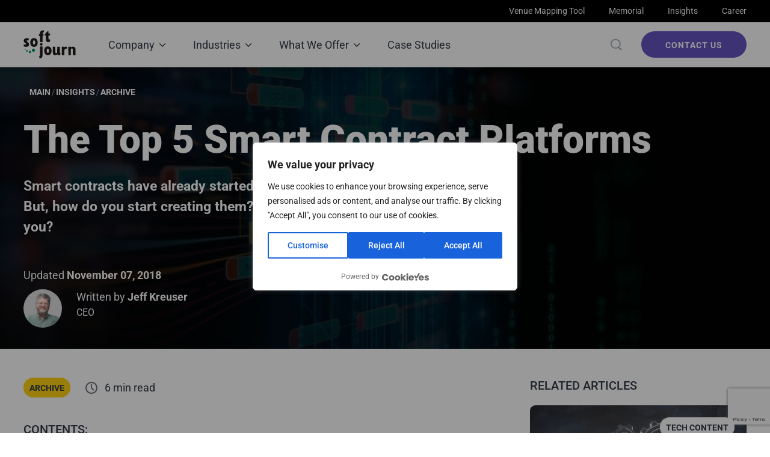

--- FILE ---
content_type: text/html; charset=utf-8
request_url: https://softjourn.com/insights/the-top-5-smart-contract-platforms-to-get-you-started
body_size: 29135
content:
<!DOCTYPE html><html lang="en"><head> <!-- Start cookieyes banner --> <script id="cookieyes" type="text/javascript" src="https://cdn-cookieyes.com/client_data/320fddc1cbd626bddfd2504e/script.js"></script><script src="https://cdn-cookieyes.com/client_data/320fddc1cbd626bddfd2504e/banner.js" async="" id="cookieyes-banner"></script> <!-- End cookieyes banner --> <link rel="preconnect" href="https://cdnjs.cloudflare.com"> <link rel="preconnect" href="https://fonts.gstatic.com"> <style> /* Critical CSS for base layout */

/* Reset */
*, ::after, ::before {
    box-sizing: border-box;
}

html {
    font-family: sans-serif;
    line-height: 1.15;
    -webkit-text-size-adjust: 100%;
    -webkit-tap-highlight-color: transparent;
    scroll-behavior: smooth;
}

body {
    margin: 0;
    font-family: Roboto, sans-serif;
    font-size: 1rem;
    font-weight: 400;
    line-height: 1.5;
    color: #212529;
    text-align: left;
    background-color: #fff;
}

/* Typography base */
h1, h2, h3, h4, h5, h6 {
    margin-top: 0;
    margin-bottom: .5rem;
}

p {
    margin-top: 0;
    margin-bottom: 1rem;
}

/* Links */
a {
    color: #007bff;
    text-decoration: none;
    background-color: transparent;
}

/* Container */
.container {
    width: 100%;
    padding-right: 15px;
    padding-left: 15px;
    margin-right: auto;
    margin-left: auto;
}

@media (min-width: 576px) {
    .container {
        max-width: 540px;
    }
}

@media (min-width: 768px) {
    .container {
        max-width: 720px;
    }
}

@media (min-width: 992px) {
    .container {
        max-width: 960px;
    }
}

@media (min-width: 1200px) {
    .container {
        max-width: 1140px;
    }
}

/* Main layout */
.pageWrapper {
    min-height: 100vh;
}

/* Prevent FOUC */
[v-cloak] {
    display: none;
}
/* Images */
img {
    vertical-align: middle;
    border-style: none;
}

/* Prevent layout shift */
video, img {
    max-width: 100%;
    height: auto;
}
.spinner-modal-container {
    display: none;
} </style> <link rel="preload" href="/js/manifest.js?id=0acd8e66bb7f46c610197240c3314dcd" as="script" fetchpriority="high"> <link rel="preload" href="/js/vendor.js?id=9c42a809db57eb96fd047990a17d979f" as="script" fetchpriority="high"> <link rel="stylesheet" href="/fonts/vendor/roboto.css?id=593203a20b9348d518589d003458a070" as="style" onload="this.onload=null;this.rel='stylesheet'"> <noscript> <link rel="stylesheet" href="/fonts/vendor/roboto.css?id=593203a20b9348d518589d003458a070"> </noscript> <script src="https://cdnjs.cloudflare.com/ajax/libs/jquery/3.5.1/jquery.slim.min.js"></script> <script src="/js/manifest.js?id=0acd8e66bb7f46c610197240c3314dcd" defer=""></script> <script src="/js/vendor.js?id=9c42a809db57eb96fd047990a17d979f" defer=""></script> <!-- Google tag (gtag.js) -->  <script> window.dataLayer = window.dataLayer || [];
    function gtag(){dataLayer.push(arguments);}
    gtag('js', new Date());

    gtag('config', 'G-SMQN327D15'); </script> <script> (function (w, d, s, l, i) {
        w[l] = w[l] || [];
        w[l].push({
            'gtm.start': new Date().getTime(), event: 'gtm.js'
        });
        var f = d.getElementsByTagName(s)[0],
            j = d.createElement(s), dl = l != 'dataLayer' ? '&l=' + l : '';
        j.async = true;
        j.src =
            '//www.googletagmanager.com/gtm.js?id=' + i + dl;
        f.parentNode.insertBefore(j, f);
    })(window, document, 'script', 'dataLayer', 'GTM-NFGS38'); </script> <meta charset="utf-8"> <meta http-equiv="X-UA-Compatible" content="IE=edge"> <meta name="viewport" content="width=device-width, initial-scale=1.0, user-scalable=no, shrink-to-fit=no"> <title>The Top 5 Smart Contract Platforms</title> <meta itemprop="name" content="The Top 5 Smart Contract Platforms"> <meta itemprop="url" content="https://softjourn.com"> <meta name="format-detection" content="telephone=no"> <meta name="csrf-token" content="ViGRslAzCdrRpMWdRgAho70UWbn7xSlQbj0QalG4"> <link rel="shortcut icon" href="https://softjourn.com/favicon.ico" type="image/png"> <link rel="image_src" href="https://softjourn.com/media/images/cache/580_325_smartcontracts.jpg"> <link rel="canonical" href="https://softjourn.com/insights/the-top-5-smart-contract-platforms-to-get-you-started"> <meta name="description" content="The future of business lies in smart contracts. These programs that automate tasks and reduce time and money have already started to change the financial industry. But, how do you start creating them? Which platform is the best for you?"> <meta name="keywords" content=""> <meta name="twitter:card" content="summary_large_image"> <meta name="twitter:title" content="The Top 5 Smart Contract Platforms"> <meta name="twitter:description" content="The future of business lies in smart contracts. These programs that automate tasks and reduce time and money have already started to change the financial industry. But, how do you start creating them? Which platform is the best for you?"> <meta name="twitter:image" content="https://softjourn.com/media/images/cache/580_325_smartcontracts.jpg"> <meta name="twitter:site" content="@Softjourn"> <meta name="twitter:creator" content="@Softjourn"> <meta property="og:site_name" content="Softjourn Inc"> <meta property="og:url" content="https://softjourn.com/insights/the-top-5-smart-contract-platforms-to-get-you-started"> <meta property="og:type" content="article"> <meta property="og:title" content="The Top 5 Smart Contract Platforms"> <meta property="og:description" content="The future of business lies in smart contracts. These programs that automate tasks and reduce time and money have already started to change the financial industry. But, how do you start creating them? Which platform is the best for you?"> <meta property="og:image" content="https://softjourn.com/media/images/cache/580_325_smartcontracts.jpg"> <meta property="og:image:alt" content="The Top 5 Smart Contract Platforms"> <meta name="robots" content="max-snippet:-1, max-image-preview:large, max-video-preview:-1"> <meta name="robots" content="noindex, nofollow"> <link rel="stylesheet" href="/css/libs/bootstrap.css?id=bfec474c4b123b19454db8f479e996c2" as="style" onload="this.onload=null;this.rel='stylesheet'"> <link rel="stylesheet" href="/css/libs/app.css?id=fb549e2282dbea3f2781d0a4a0bc5ce9" as="style" onload="this.onload=null;this.rel='stylesheet'"> <noscript> <link rel="stylesheet" href="/css/libs/bootstrap.css?id=bfec474c4b123b19454db8f479e996c2"> <link rel="stylesheet" href="/css/libs/app.css?id=fb549e2282dbea3f2781d0a4a0bc5ce9"> </noscript> <link href="/css/insights/show.css?id=fc56ef40391fd35cbb2e7a1b2c5eb87e" rel="stylesheet preload" as="style" xmlns=""> <script type="application/ld+json">{"@context":"http:\/\/schema.org","@type":"BlogPosting","mainEntityOfPage":"https:\/\/softjourn.com\/insights\/the-top-5-smart-contract-platforms-to-get-you-started","headline":"The Top 5 Smart Contract Platforms","datePublished":"2021-07-05T10:00:03.000000Z","dateModified":"2023-08-08T13:42:10.000000Z","description":"Smart contracts have already started to change the financial industry. But, how do you start creating them? Which platform is the best for you?","image":["https:\/\/softjourn.com\/media\/images\/Blog\/smartcontracts.jpg"],"author":[{"@type":"Person","name":"Jeff Kreuser","sameAs":["https:\/\/www.linkedin.com\/in\/jeffrey-m-kreuser-3b3036108\/",null,null]}],"publisher":{"@type":"Organization","name":"Softjourn, Inc.","logo":{"@type":"ImageObject","url":"https:\/\/softjourn.com\/media\/images\/logo\/SoftjournLogoWeb.png","width":435,"height":237}}}</script> <script type="application/ld+json">{"@context":"http:\/\/schema.org","@type":"CreativeWorkSeries","name":"The Top 5 Smart Contract Platforms","aggregateRating":{"@type":"AggregateRating","ratingValue":3.28,"bestRating":5,"ratingCount":18}}</script> <style>/*!
 * Viewer.js v1.11.7
 * https://fengyuanchen.github.io/viewerjs
 *
 * Copyright 2015-present Chen Fengyuan
 * Released under the MIT license
 *
 * Date: 2024-11-24T04:32:14.526Z
 */.viewer-close:before,.viewer-flip-horizontal:before,.viewer-flip-vertical:before,.viewer-fullscreen-exit:before,.viewer-fullscreen:before,.viewer-next:before,.viewer-one-to-one:before,.viewer-play:before,.viewer-prev:before,.viewer-reset:before,.viewer-rotate-left:before,.viewer-rotate-right:before,.viewer-zoom-in:before,.viewer-zoom-out:before{background-image:url("data:image/svg+xml;charset=utf-8,%3Csvg xmlns='http://www.w3.org/2000/svg' viewBox='0 0 560 40'%3E%3Cpath fill='%23fff' d='M49.6 17.9h20.2v3.9H49.6zm123.1 2 10.9-11 2.7 2.8-8.2 8.2 8.2 8.2-2.7 2.7-10.9-10.9zm94 0-10.8-11-2.7 2.8 8.1 8.2-8.1 8.2 2.7 2.7 10.8-10.9zM212 9.3l20.1 10.6L212 30.5V9.3zm161.5 4.6-7.2 6 7.2 5.9v-4h12.4v4l7.3-5.9-7.3-6v4h-12.4v-4zm40.2 12.3 5.9 7.2 5.9-7.2h-4V13.6h4l-5.9-7.3-5.9 7.3h4v12.6h-4zm35.9-16.5h6.3v2h-4.3V16h-2V9.7Zm14 0h6.2V16h-2v-4.3h-4.2v-2Zm6.2 14V30h-6.2v-2h4.2v-4.3h2Zm-14 6.3h-6.2v-6.3h2v4.4h4.3v2Zm-438 .1v-8.3H9.6v-3.9h8.2V9.7h3.9v8.2h8.1v3.9h-8.1v8.3h-3.9zM93.6 9.7h-5.8v3.9h2V30h3.8V9.7zm16.1 0h-5.8v3.9h1.9V30h3.9V9.7zm-11.9 4.1h3.9v3.9h-3.9zm0 8.2h3.9v3.9h-3.9zm244.6-11.7 7.2 5.9-7.2 6v-3.6c-5.4-.4-7.8.8-8.7 2.8-.8 1.7-1.8 4.9 2.8 8.2-6.3-2-7.5-6.9-6-11.3 1.6-4.4 8-5 11.9-4.9v-3.1Zm147.2 13.4h6.3V30h-2v-4.3h-4.3v-2zm14 6.3v-6.3h6.2v2h-4.3V30h-1.9zm6.2-14h-6.2V9.7h1.9V14h4.3v2zm-13.9 0h-6.3v-2h4.3V9.7h2V16zm33.3 12.5 8.6-8.6-8.6-8.7 1.9-1.9 8.6 8.7 8.6-8.7 1.9 1.9-8.6 8.7 8.6 8.6-1.9 2-8.6-8.7-8.6 8.7-1.9-2zM297 10.3l-7.1 5.9 7.2 6v-3.6c5.3-.4 7.7.8 8.7 2.8.8 1.7 1.7 4.9-2.9 8.2 6.3-2 7.5-6.9 6-11.3-1.6-4.4-7.9-5-11.8-4.9v-3.1Zm-157.3-.6c2.3 0 4.4.7 6 2l2.5-3 1.9 9.2h-9.3l2.6-3.1a6.2 6.2 0 0 0-9.9 5.1c0 3.4 2.8 6.3 6.2 6.3 2.8 0 5.1-1.9 6-4.4h4c-1 4.7-5 8.3-10 8.3a10 10 0 0 1-10-10.2 10 10 0 0 1 10-10.2Z'/%3E%3C/svg%3E");background-repeat:no-repeat;background-size:280px;color:transparent;display:block;font-size:0;height:20px;line-height:0;width:20px}.viewer-zoom-in:before{background-position:0 0;content:"Zoom In"}.viewer-zoom-out:before{background-position:-20px 0;content:"Zoom Out"}.viewer-one-to-one:before{background-position:-40px 0;content:"One to One"}.viewer-reset:before{background-position:-60px 0;content:"Reset"}.viewer-prev:before{background-position:-80px 0;content:"Previous"}.viewer-play:before{background-position:-100px 0;content:"Play"}.viewer-next:before{background-position:-120px 0;content:"Next"}.viewer-rotate-left:before{background-position:-140px 0;content:"Rotate Left"}.viewer-rotate-right:before{background-position:-160px 0;content:"Rotate Right"}.viewer-flip-horizontal:before{background-position:-180px 0;content:"Flip Horizontal"}.viewer-flip-vertical:before{background-position:-200px 0;content:"Flip Vertical"}.viewer-fullscreen:before{background-position:-220px 0;content:"Enter Full Screen"}.viewer-fullscreen-exit:before{background-position:-240px 0;content:"Exit Full Screen"}.viewer-close:before{background-position:-260px 0;content:"Close"}.viewer-container{-webkit-tap-highlight-color:transparent;-webkit-touch-callout:none;bottom:0;direction:ltr;font-size:0;left:0;line-height:0;overflow:hidden;position:absolute;right:0;top:0;touch-action:none;-webkit-user-select:none;-moz-user-select:none;user-select:none}.viewer-container ::-moz-selection,.viewer-container::-moz-selection{background-color:transparent}.viewer-container ::selection,.viewer-container::selection{background-color:transparent}.viewer-container:focus{outline:0}.viewer-container img{display:block;height:auto;max-height:none!important;max-width:none!important;min-height:0!important;min-width:0!important;width:100%}.viewer-canvas{bottom:0;left:0;overflow:hidden;position:absolute;right:0;top:0}.viewer-canvas>img{height:auto;margin:15px auto;max-width:90%!important;width:auto}.viewer-footer{bottom:0;left:0;overflow:hidden;position:absolute;right:0;text-align:center}.viewer-navbar{background-color:rgba(0,0,0,.5);overflow:hidden}.viewer-list{box-sizing:content-box;height:50px;margin:0;overflow:hidden;padding:1px 0}.viewer-list>li{color:transparent;cursor:pointer;float:left;font-size:0;height:50px;line-height:0;opacity:.5;overflow:hidden;transition:opacity .15s;width:30px}.viewer-list>li:focus,.viewer-list>li:hover{opacity:.75}.viewer-list>li:focus{outline:0}.viewer-list>li+li{margin-left:1px}.viewer-list>.viewer-loading{position:relative}.viewer-list>.viewer-loading:after{border-width:2px;height:20px;margin-left:-10px;margin-top:-10px;width:20px}.viewer-list>.viewer-active,.viewer-list>.viewer-active:focus,.viewer-list>.viewer-active:hover{opacity:1}.viewer-player{background-color:#000;bottom:0;cursor:none;display:none;right:0;z-index:1}.viewer-player,.viewer-player>img{left:0;position:absolute;top:0}.viewer-toolbar>ul{display:inline-block;margin:0 auto 5px;overflow:hidden;padding:6px 3px}.viewer-toolbar>ul>li{background-color:rgba(0,0,0,.5);border-radius:50%;cursor:pointer;float:left;height:24px;overflow:hidden;transition:background-color .15s;width:24px}.viewer-toolbar>ul>li:focus,.viewer-toolbar>ul>li:hover{background-color:rgba(0,0,0,.8)}.viewer-toolbar>ul>li:focus{box-shadow:0 0 3px #fff;outline:0;position:relative;z-index:1}.viewer-toolbar>ul>li:before{margin:2px}.viewer-toolbar>ul>li+li{margin-left:1px}.viewer-toolbar>ul>.viewer-small{height:18px;margin-bottom:3px;margin-top:3px;width:18px}.viewer-toolbar>ul>.viewer-small:before{margin:-1px}.viewer-toolbar>ul>.viewer-large{height:30px;margin-bottom:-3px;margin-top:-3px;width:30px}.viewer-toolbar>ul>.viewer-large:before{margin:5px}.viewer-tooltip{background-color:rgba(0,0,0,.8);border-radius:10px;color:#fff;display:none;font-size:12px;height:20px;left:50%;line-height:20px;margin-left:-25px;margin-top:-10px;position:absolute;text-align:center;top:50%;width:50px}.viewer-title{color:#ccc;display:inline-block;font-size:12px;line-height:1.2;margin:5px 5%;max-width:90%;min-height:14px;opacity:.8;overflow:hidden;text-overflow:ellipsis;transition:opacity .15s;white-space:nowrap}.viewer-title:hover{opacity:1}.viewer-button{-webkit-app-region:no-drag;background-color:rgba(0,0,0,.5);border-radius:50%;cursor:pointer;height:80px;overflow:hidden;position:absolute;right:-40px;top:-40px;transition:background-color .15s;width:80px}.viewer-button:focus,.viewer-button:hover{background-color:rgba(0,0,0,.8)}.viewer-button:focus{box-shadow:0 0 3px #fff;outline:0}.viewer-button:before{bottom:15px;left:15px;position:absolute}.viewer-fixed{position:fixed}.viewer-open{overflow:hidden}.viewer-show{display:block}.viewer-hide{display:none}.viewer-backdrop{background-color:rgba(0,0,0,.5)}.viewer-invisible{visibility:hidden}.viewer-move{cursor:move;cursor:grab}.viewer-fade{opacity:1}.viewer-in{opacity:1}.viewer-transition{transition:all .3s}@keyframes viewer-spinner{0%{transform:rotate(0deg)}to{transform:rotate(1turn)}}.viewer-loading:after{animation:viewer-spinner 1s linear infinite;border:4px solid hsla(0,0%,100%,.1);border-left-color:hsla(0,0%,100%,.5);border-radius:50%;content:"";display:inline-block;height:40px;left:50%;margin-left:-20px;margin-top:-20px;position:absolute;top:50%;width:40px;z-index:1}@media (max-width:767px){.viewer-hide-xs-down{display:none}}@media (max-width:991px){.viewer-hide-sm-down{display:none}}@media (max-width:1199px){.viewer-hide-md-down{display:none}}</style><style>.contact-form .checkbox-container,.contact-form .form-control,.contact-form p{font-family:Roboto;font-size:18px;font-weight:400;line-height:26px}.contact-form .checkbox-container::-moz-placeholder,.contact-form .form-control::-moz-placeholder,.contact-form p::-moz-placeholder{font-family:Roboto;font-size:16px;font-weight:300;line-height:18.75px;text-transform:uppercase}.contact-form .checkbox-container::placeholder,.contact-form .form-control::placeholder,.contact-form p::placeholder{font-family:Roboto;font-size:16px;font-weight:300;line-height:18.75px;text-transform:uppercase}@media(max-width:767.98px){.contact-form .checkbox-container,.contact-form .form-control,.contact-form p{font-size:16px;line-height:26px}}.contact-form .checkbox-container .purple-link{color:#6554c0;font-size:18px;font-weight:700;line-height:21px}.contact-form .checkbox-container .purple-link:hover{color:#998dd9}@media(max-width:767.98px){.contact-form .checkbox-container .purple-link{font-size:16px;line-height:18px}}.contact-form button{border:none;border-radius:30px;color:#fff;font-family:Roboto;font-size:14px;font-weight:700;height:44px;letter-spacing:1px;line-height:16px;padding:15px 40px 14px;text-transform:uppercase}.contact-form button:hover{background-color:#998dd9}@media(max-width:767.98px){.contact-form button{font-weight:400;width:100%}}@keyframes buttonDown{0%{width:100%}to{width:45px}}@keyframes buttonUp{0%{width:45px}to{width:100%}}.contact-form .checkbox-container{margin-left:10px;position:relative}.contact-form .checkbox-container input:checked~.checkmark{background-color:transparent;border:2px solid #6c727a}.contact-form .checkbox-container:active input~.checkmark{border:2px solid #6c727a}.contact-form .checkbox-container:hover input~.checkmark{border-color:#8373da}.contact-form .checkbox-container .checkmark{border:2px solid #6c727a;border-radius:13px;height:26px;left:-9px;top:-1px;width:26px}.contact-form .checkbox-container .checkmark:after{background-image:url(/images/vector.png);background-repeat:no-repeat;background-size:contain;border:none;height:100%;left:3px;position:absolute;top:-2px;transform:rotate(0);width:100%}@keyframes fade{0%{background-color:#fff;opacity:1}50%{opacity:1}to{background-color:transparent;opacity:1}}.contact-form{background-color:#fff;border-radius:9px;box-shadow:0 2px 6px rgba(0,0,0,.25);color:#323a45;font-family:Roboto;margin-left:0;padding:30px;transition:.2s ease-in}.contact-form .wrap-message .alert-warning{background-color:rgba(191,67,67,.1);border-color:#bf4343;color:#fd5959;display:flex;flex-direction:row;font-size:12px}.contact-form .wrap-message .alert-warning img{display:block;height:22px;width:22px}.contact-form .wrap-message .alert-warning span{display:block;margin-left:16px}.contact-form .form-field-wrap{display:flex;justify-content:space-between}@media(max-width:767.98px){.contact-form .form-field-wrap{flex-direction:column}.contact-form .form-field-wrap .form-item{width:100%}}.contact-form .label-input{border-bottom:1px solid #c1c6cf;bottom:0;height:100%;margin:0;padding-left:5px;pointer-events:none;position:absolute;width:100%}.contact-form .label-input:after{border-bottom:1px solid #9184d2;bottom:-1px;content:"";height:100%;left:0;position:absolute;transform:translateX(-100%);transition:transform .3s ease;width:100%}.contact-form .form-item{font-size:12px;height:50%;margin-bottom:30px;overflow:hidden;position:relative;width:47%}.contact-form .form-item .form-control{border:none;color:#6f42c1;font-size:18px;height:34px;outline:none;overflow:hidden;padding-bottom:17px;width:100%}.contact-form .form-item .form-control::-moz-placeholder{color:#323a45;opacity:1}.contact-form .form-item .form-control::placeholder{color:#323a45;opacity:1}.contact-form .form-item .form-control:focus::-moz-placeholder{opacity:1}.contact-form .form-item .form-control:focus::placeholder{opacity:1}.contact-form .form-item .form-control:focus+.label-input:after{left:0;opacity:1;transform:translateX(0);transition:transform .3s ease}.contact-form .form-item #phone:focus::-moz-placeholder{color:#666;opacity:1}.contact-form .form-item #phone:focus::placeholder{color:#666;opacity:1}.contact-form .text-wrap .text-field{overflow:hidden;position:relative}.contact-form .text-wrap .text-field .character-wrap textarea{border:none;color:#6f42c1;font-family:Roboto;font-size:18px;font-weight:400;line-height:26px;outline:none;padding-bottom:17px;width:100%}.contact-form .text-wrap .text-field .character-wrap textarea::-moz-placeholder{font-family:Roboto;font-size:16px;font-weight:300;line-height:18.75px;text-transform:uppercase}.contact-form .text-wrap .text-field .character-wrap textarea::placeholder{font-family:Roboto;font-size:16px;font-weight:300;line-height:18.75px;text-transform:uppercase}@media(max-width:767.98px){.contact-form .text-wrap .text-field .character-wrap textarea{font-size:16px;line-height:26px}}.contact-form .text-wrap .text-field .character-wrap textarea::-moz-placeholder{color:#323a45;opacity:1}.contact-form .text-wrap .text-field .character-wrap textarea::placeholder{color:#323a45;opacity:1}.contact-form .text-wrap .text-field .character-wrap textarea:focus{color:#6f42c1}.contact-form .text-wrap .text-field .character-wrap textarea:focus::-moz-placeholder{opacity:1}.contact-form .text-wrap .text-field .character-wrap textarea:focus::placeholder{opacity:1}.contact-form .text-wrap .text-field .character-wrap span{right:20px!important}.contact-form .text-wrap .text-field.focus .label-input:after{transform:translateX(0);transition:transform .3s ease}.contact-form .btn-wrap{display:flex;flex-direction:row-reverse;margin-top:14px}.contact-form p{margin:30px 0}.contact-form .form-control{color:#9184d2}.contact-form button{background-color:#6554c0}.contact-form button:hover{background-color:#9184d2}.contact-form:hover{box-shadow:0 4px 12px rgba(0,0,0,.25)}</style><style type="text/css">.vue-star-rating-star[data-v-11edf2d6]{overflow:visible!important}.vue-star-rating-star-rotate[data-v-11edf2d6]{transition:all .25s}.vue-star-rating-star-rotate[data-v-11edf2d6]:hover{transition:transform .25s;transform:rotate(-15deg) scale(1.3)}</style><style type="text/css">.vue-star-rating-star[data-v-f675a548]{display:inline-block;-webkit-tap-highlight-color:rgba(0,0,0,0);-webkit-tap-highlight-color:transparent}.vue-star-rating-pointer[data-v-f675a548]{cursor:pointer}.vue-star-rating[data-v-f675a548]{display:flex;align-items:center}.vue-star-rating-inline[data-v-f675a548]{display:inline-flex}.vue-star-rating-rating-text[data-v-f675a548]{margin-left:7px}.vue-star-rating-rtl[data-v-f675a548]{direction:rtl}.vue-star-rating-rtl .vue-star-rating-rating-text[data-v-f675a548]{margin-right:10px;direction:rtl}.sr-only[data-v-f675a548]{position:absolute;left:-10000px;top:auto;width:1px;height:1px;overflow:hidden}</style><style id="cky-style">.cky-overlay{background:#000;opacity:.4;position:fixed;top:0;left:0;width:100%;height:100%;z-index:9999999}.cky-hide{display:none}.cky-btn-revisit-wrapper{display:flex;align-items:center;justify-content:center;background:#0056a7;width:45px;height:45px;border-radius:50%;position:fixed;z-index:999999;cursor:pointer}.cky-revisit-bottom-left{bottom:15px;left:15px}.cky-revisit-bottom-right{bottom:15px;right:15px}.cky-btn-revisit-wrapper .cky-btn-revisit{display:flex;align-items:center;justify-content:center;background:none;border:none;cursor:pointer;position:relative;margin:0;padding:0}.cky-btn-revisit-wrapper .cky-btn-revisit img{max-width:fit-content;margin:0;height:30px;width:30px}.cky-revisit-bottom-left:hover::before{content:attr(data-tooltip);position:absolute;background:#4e4b66;color:#fff;left:calc(100% + 7px);font-size:12px;line-height:16px;width:max-content;padding:4px 8px;border-radius:4px}.cky-revisit-bottom-left:hover::after{position:absolute;content:"";border:5px solid #fff0;left:calc(100% + 2px);border-left-width:0;border-right-color:#4e4b66}.cky-revisit-bottom-right:hover::before{content:attr(data-tooltip);position:absolute;background:#4e4b66;color:#fff;right:calc(100% + 7px);font-size:12px;line-height:16px;width:max-content;padding:4px 8px;border-radius:4px}.cky-revisit-bottom-right:hover::after{position:absolute;content:"";border:5px solid #fff0;right:calc(100% + 2px);border-right-width:0;border-left-color:#4e4b66}.cky-revisit-hide{display:none}.cky-consent-container{position:fixed;width:440px;box-sizing:border-box;z-index:99999999;transform:translate(-50%,-50%);border-radius:6px}.cky-consent-container .cky-consent-bar{background:#fff;border:1px solid;border-radius:6px;box-shadow:0 -1px 10px 0 #acabab4d}.cky-consent-bar .cky-banner-btn-close{position:absolute;right:9px;top:5px;background:none;border:none;cursor:pointer;padding:0;margin:0;height:24px;width:24px;min-height:0;line-height:0;text-shadow:none;box-shadow:none}.cky-consent-bar .cky-banner-btn-close img{height:9px;width:9px;margin:0}.cky-popup-center{top:50%;left:50%}.cky-consent-bar .cky-notice-content-wrapper{padding:24px 24px 12px 24px}.cky-custom-brand-logo-wrapper .cky-custom-brand-logo{width:100px;height:auto;margin:0 0 12px 0}.cky-notice .cky-title{color:#212121;font-weight:700;font-size:18px;line-height:24px;margin:0 0 12px 0;word-break:break-word}.cky-notice-des *,.cky-dma-content-wrapper *{font-size:14px}.cky-notice-des{color:#212121;font-size:14px;line-height:24px;font-weight:400}.cky-notice-des img{min-height:25px;min-width:25px}.cky-consent-bar .cky-notice-des p{color:inherit;margin-top:0;word-break:break-word}.cky-notice-des p:last-child{margin-bottom:0}.cky-notice-des a.cky-policy,.cky-notice-des button.cky-policy,.cky-notice-des a.cky-link-default,.cky-dma-content-wrapper a.cky-policy,.cky-dma-content-wrapper button.cky-policy{font-size:14px;color:#1863dc;white-space:nowrap;cursor:pointer;background:#fff0}.cky-notice-des a.cky-policy,.cky-notice-des button.cky-policy,.cky-dma-content-wrapper a.cky-policy,.cky-dma-content-wrapper button.cky-policy{text-decoration:underline;border:1px solid}.cky-notice-des a.cky-link-default{text-decoration:underline}.cky-notice-des button.cky-policy,.cky-dma-content-wrapper button.cky-policy{padding:0}.cky-notice-des a.cky-policy:focus-visible,.cky-consent-bar .cky-banner-btn-close:focus-visible,.cky-dma-content-wrapper a.cky-policy:focus-visible,.cky-dma-content-wrapper button.cky-policy:focus-visible,.cky-notice-des button.cky-policy:focus-visible,.cky-preference-content-wrapper .cky-show-desc-btn:focus-visible,.cky-accordion-header .cky-accordion-btn:focus-visible,.cky-preference-header .cky-btn-close:focus-visible,.cky-switch input[type="checkbox"]:focus-visible,.cky-btn:focus-visible{outline:2px solid #1863dc;outline-offset:2px}.cky-btn:focus:not(:focus-visible),.cky-accordion-header .cky-accordion-btn:focus:not(:focus-visible),.cky-preference-content-wrapper .cky-show-desc-btn:focus:not(:focus-visible),.cky-btn-revisit-wrapper .cky-btn-revisit:focus:not(:focus-visible),.cky-preference-header .cky-btn-close:focus:not(:focus-visible),.cky-consent-bar .cky-banner-btn-close:focus:not(:focus-visible){outline:0}button.cky-show-desc-btn:not(:hover):not(:active){color:#1863dc;background:#fff0}button.cky-accordion-btn:not(:hover):not(:active),button.cky-banner-btn-close:not(:hover):not(:active),button.cky-btn-close:not(:hover):not(:active),button.cky-btn-revisit:not(:hover):not(:active){background:#fff0}.cky-consent-bar button:hover,.cky-modal.cky-modal-open button:hover,.cky-consent-bar button:focus,.cky-modal.cky-modal-open button:focus{text-decoration:none}.cky-notice-btn-wrapper{display:flex;justify-content:center;align-items:center;flex-wrap:wrap;gap:8px;margin-top:16px}.cky-notice-btn-wrapper .cky-btn{text-shadow:none;box-shadow:none}.cky-btn{flex:auto;max-width:100%;font-size:14px;font-family:inherit;line-height:24px;padding:8px;font-weight:500;border-radius:2px;cursor:pointer;text-align:center;text-transform:none;min-height:0;overflow-wrap:break-word}.cky-btn:hover{opacity:.8}.cky-btn-customize{color:#1863dc;background:#fff0;border:2px solid #1863dc}.cky-btn-reject{color:#1863dc;background:#fff0;border:2px solid #1863dc}.cky-btn-accept{background:#1863dc;color:#fff;border:2px solid #1863dc}.cky-btn:last-child{margin-right:0}@media (max-width:576px){.cky-box-bottom-left{bottom:0;left:0}.cky-box-bottom-right{bottom:0;right:0}.cky-box-top-left{top:0;left:0}.cky-box-top-right{top:0;right:0}}@media (max-width:440px){.cky-popup-center{width:100%;max-width:100%}.cky-consent-container .cky-consent-bar .cky-notice-content-wrapper{padding:24px 0 12px 0}.cky-custom-brand-logo-wrapper,.cky-notice .cky-title,.cky-notice-des,.cky-notice-btn-wrapper{padding:0 24px}.cky-notice-des{max-height:40vh;overflow-y:scroll}.cky-notice-btn-wrapper{flex-direction:column;gap:10px}.cky-btn{width:100%}.cky-notice-btn-wrapper .cky-btn-customize{order:2}.cky-notice-btn-wrapper .cky-btn-reject{order:3}.cky-notice-btn-wrapper .cky-btn-accept{order:1}}@media (max-width:352px){.cky-notice .cky-title{font-size:16px}.cky-notice-des *{font-size:12px}.cky-notice-des,.cky-btn,.cky-notice-des a.cky-policy,.cky-notice-des a.cky-link-default{font-size:12px}}.cky-modal.cky-modal-open{display:flex;visibility:visible;-webkit-transform:translate(-50%,-50%);-moz-transform:translate(-50%,-50%);-ms-transform:translate(-50%,-50%);-o-transform:translate(-50%,-50%);transform:translate(-50%,-50%);top:50%;left:50%;transition:all 1s ease;max-height:100%}.cky-modal{box-shadow:0 32px 68px rgb(0 0 0 / .3);margin:0 auto;position:fixed;max-width:100%;background:#fff;top:50%;box-sizing:border-box;border-radius:6px;z-index:999999999;color:#212121;-webkit-transform:translate(-50%,100%);-moz-transform:translate(-50%,100%);-ms-transform:translate(-50%,100%);-o-transform:translate(-50%,100%);transform:translate(-50%,100%);visibility:hidden;transition:all 0s ease}.cky-preference-center{max-height:79vh;overflow:hidden;width:845px;overflow:hidden;flex:1 1 0%;display:flex;flex-direction:column;border-radius:6px}@media (max-height:576px){.cky-preference-center{height:100vh;overflow:auto}.cky-preference-center .cky-preference-body-wrapper{overflow:unset}}@media (max-height:480px){.cky-consent-container{max-height:100vh;overflow-y:scroll}.cky-notice-des{max-height:unset;overflow-y:unset}}@media (min-width:576px) and (max-height:660px){.cky-notice-des{max-height:40vh;overflow-y:scroll}}.cky-preference-header{display:flex;align-items:center;justify-content:space-between;padding:24px 24px 22px 24px;border-bottom:1px solid}.cky-preference-header .cky-preference-title{font-size:18px;font-weight:700;line-height:24px;word-break:break-word}.cky-preference-header .cky-btn-close{cursor:pointer;vertical-align:middle;padding:0;margin:0;background:none;border:none;height:24px;width:24px;min-height:0;line-height:0;box-shadow:none;text-shadow:none}.cky-preference-header .cky-btn-close img{margin:0;height:10px;width:10px}.cky-preference-body-wrapper{padding:0 24px;flex:1;overflow:auto;box-sizing:border-box}.cky-preference-content-wrapper *{font-size:14px}.cky-preference-content-wrapper{font-size:14px;line-height:24px;font-weight:400;padding:12px 0}.cky-preference-content-wrapper img{min-height:25px;min-width:25px}.cky-preference-content-wrapper .cky-show-desc-btn{font-size:14px;font-family:inherit;color:#1863dc;text-decoration:none;line-height:24px;padding:0;margin:0;white-space:nowrap;cursor:pointer;background:#fff0;border-color:#fff0;text-transform:none;min-height:0;text-shadow:none;box-shadow:none}.cky-preference-body-wrapper .cky-preference-content-wrapper p{color:inherit;margin-top:0}.cky-preference-content-wrapper p:last-child{margin-bottom:0}.cky-accordion-wrapper{margin-bottom:10px}.cky-accordion{border-bottom:1px solid}.cky-accordion:last-child{border-bottom:none}.cky-accordion .cky-accordion-item{display:flex;margin-top:10px}.cky-accordion .cky-accordion-body{display:none}.cky-accordion.cky-accordion-active .cky-accordion-body{display:block;padding:0 22px;margin-bottom:16px}.cky-accordion-header-wrapper{width:100%;cursor:pointer}.cky-accordion-item .cky-accordion-header{display:flex;justify-content:space-between;align-items:center}.cky-accordion-header .cky-accordion-btn{font-size:16px;font-family:inherit;color:#212121;line-height:24px;background:none;border:none;font-weight:700;padding:0;margin:0;cursor:pointer;text-transform:none;min-height:0;text-shadow:none;box-shadow:none}.cky-accordion-header .cky-always-active{color:green;font-weight:600;line-height:24px;font-size:14px}.cky-accordion-header-des *{font-size:14px}.cky-accordion-header-des{font-size:14px;line-height:24px;margin:10px 0 16px 0}.cky-accordion-header-wrapper .cky-accordion-header-des p{color:inherit;margin-top:0}.cky-accordion-chevron{margin-right:22px;position:relative;cursor:pointer}.cky-accordion-chevron-hide{display:none}.cky-accordion .cky-accordion-chevron i::before{content:"";position:absolute;border-right:1.4px solid;border-bottom:1.4px solid;border-color:inherit;height:6px;width:6px;-webkit-transform:rotate(-45deg);-moz-transform:rotate(-45deg);-ms-transform:rotate(-45deg);-o-transform:rotate(-45deg);transform:rotate(-45deg);transition:all 0.2s ease-in-out;top:8px}.cky-accordion.cky-accordion-active .cky-accordion-chevron i::before{-webkit-transform:rotate(45deg);-moz-transform:rotate(45deg);-ms-transform:rotate(45deg);-o-transform:rotate(45deg);transform:rotate(45deg)}.cky-audit-table{background:#f4f4f4;border-radius:6px}.cky-audit-table .cky-empty-cookies-text{color:inherit;font-size:12px;line-height:24px;margin:0;padding:10px;word-break:break-word}.cky-audit-table .cky-cookie-des-table{font-size:12px;line-height:24px;font-weight:400;padding:15px 10px;border-bottom:1px solid;border-bottom-color:inherit;margin:0}.cky-audit-table .cky-cookie-des-table:last-child{border-bottom:none}.cky-audit-table .cky-cookie-des-table li{list-style-type:none;display:flex;padding:3px 0}.cky-audit-table .cky-cookie-des-table li:first-child{padding-top:0}.cky-cookie-des-table li div:first-child{width:100px;font-weight:600;word-break:break-word;word-wrap:break-word}.cky-cookie-des-table li div:last-child{flex:1;word-break:break-word;word-wrap:break-word;margin-left:8px}.cky-cookie-des-table li div:last-child p{color:inherit;margin-top:0}.cky-cookie-des-table li div:last-child p:last-child{margin-bottom:0}.cky-footer-shadow{display:block;width:100%;height:40px;background:linear-gradient(180deg,#fff0 0%,#ffffff 100%);position:absolute;bottom:calc(100% - 1px)}.cky-footer-wrapper{position:relative}.cky-prefrence-btn-wrapper{display:flex;flex-wrap:wrap;gap:8px;align-items:center;justify-content:center;padding:22px 24px 12px 24px;border-top:1px solid}.cky-prefrence-btn-wrapper .cky-btn{text-shadow:none;box-shadow:none}.cky-btn-preferences{color:#1863dc;background:#fff0;border:2px solid #1863dc}.cky-preference-header,.cky-preference-body-wrapper,.cky-accordion-wrapper,.cky-accordion,.cky-accordion-wrapper,.cky-footer-wrapper,.cky-prefrence-btn-wrapper{border-color:inherit}.cky-preference-body-wrapper .cky-dma-content-wrapper{font-size:14px;line-height:24px;font-weight:400;padding:4px 0 12px}.cky-preference-body-wrapper .cky-dma-content-wrapper p{color:inherit;word-break:break-word}.cky-preference-body-wrapper .cky-dma-content-wrapper p:first-child{margin-top:0}.cky-preference-body-wrapper .cky-dma-content-wrapper p:last-child{margin-bottom:0}.cky-preference-body-wrapper .cky-horizontal-separator{border-bottom:1px solid;border-color:inherit}@media (max-width:845px){.cky-modal{max-width:calc(100% - 16px)}}@media (max-width:576px){.cky-modal{max-width:100%}.cky-preference-center{max-height:100vh}.cky-prefrence-btn-wrapper{flex-direction:column;gap:10px}.cky-accordion.cky-accordion-active .cky-accordion-body{padding-right:0}.cky-prefrence-btn-wrapper .cky-btn{width:100%}.cky-prefrence-btn-wrapper .cky-btn-reject{order:3}.cky-prefrence-btn-wrapper .cky-btn-accept{order:1}.cky-prefrence-btn-wrapper .cky-btn-preferences{order:2}}@media (max-width:425px){.cky-accordion-chevron{margin-right:15px}.cky-accordion.cky-accordion-active .cky-accordion-body{padding:0 15px}}@media (max-width:352px){.cky-preference-header .cky-preference-title{font-size:16px}.cky-preference-header{padding:16px 24px}.cky-preference-content-wrapper *,.cky-accordion-header-des *,.cky-dma-content-wrapper *{font-size:12px}.cky-preference-content-wrapper,.cky-preference-body-wrapper .cky-dma-content-wrapper,.cky-preference-content-wrapper .cky-show-more,.cky-accordion-header .cky-always-active,.cky-accordion-header-des,.cky-preference-content-wrapper .cky-show-desc-btn,.cky-dma-content-wrapper a.cky-policy{font-size:12px}.cky-accordion-header .cky-accordion-btn{font-size:14px}}.cky-switch{display:flex}.cky-switch input[type="checkbox"]{position:relative;width:44px;height:24px;margin:0;background:#d0d5d2;-webkit-appearance:none;border-radius:50px;cursor:pointer;outline:0;border:none;top:0}.cky-switch input[type="checkbox"]:checked{background:#1863dc}.cky-switch input[type="checkbox"]:before{position:absolute;content:"";height:20px;width:20px;left:2px;bottom:2px;border-radius:50%;background-color:#fff;-webkit-transition:0.4s;transition:0.4s;margin:0}.cky-switch input[type="checkbox"]:after{display:none}.cky-switch input[type="checkbox"]:checked:before{-webkit-transform:translateX(20px);-ms-transform:translateX(20px);transform:translateX(20px)}@media (max-width:425px){.cky-switch input[type="checkbox"]{width:38px;height:21px}.cky-switch input[type="checkbox"]:before{height:17px;width:17px}.cky-switch input[type="checkbox"]:checked:before{-webkit-transform:translateX(17px);-ms-transform:translateX(17px);transform:translateX(17px)}}.video-placeholder-youtube{background-size:100% 100%;background-position:center;background-repeat:no-repeat;background-color:#b2b0b059;position:relative;display:flex;align-items:center;justify-content:center;max-width:100%}.video-placeholder-text-youtube{text-align:center;align-items:center;padding:10px 16px;background-color:#000c;color:#fff;border:1px solid;border-radius:2px;cursor:pointer}.video-placeholder-normal{background-image:url(https://cdn-cookieyes.com/assets/images/cky-placeholder.svg);background-size:80px;background-position:center;background-repeat:no-repeat;background-color:#b2b0b059;position:relative;display:flex;align-items:flex-end;justify-content:center;max-width:100%}.video-placeholder-text-normal{align-items:center;padding:10px 16px;text-align:center;border:1px solid;border-radius:2px;cursor:pointer}.cky-rtl{direction:rtl;text-align:right}.cky-rtl .cky-banner-btn-close{left:9px;right:auto}.cky-rtl .cky-notice-btn-wrapper .cky-btn:last-child{margin-right:8px}.cky-rtl .cky-notice-btn-wrapper .cky-btn:first-child{margin-right:0}.cky-rtl .cky-notice-btn-wrapper{margin-left:0}.cky-rtl .cky-prefrence-btn-wrapper .cky-btn{margin-right:8px}.cky-rtl .cky-prefrence-btn-wrapper .cky-btn:first-child{margin-right:0}.cky-rtl .cky-accordion .cky-accordion-chevron i::before{border:none;border-left:1.4px solid;border-top:1.4px solid;left:12px}.cky-rtl .cky-accordion.cky-accordion-active .cky-accordion-chevron i::before{-webkit-transform:rotate(-135deg);-moz-transform:rotate(-135deg);-ms-transform:rotate(-135deg);-o-transform:rotate(-135deg);transform:rotate(-135deg)}@media (max-width:768px){.cky-rtl .cky-notice-btn-wrapper{margin-right:0}}@media (max-width:576px){.cky-rtl .cky-notice-btn-wrapper .cky-btn:last-child{margin-right:0}.cky-rtl .cky-prefrence-btn-wrapper .cky-btn{margin-right:0}.cky-rtl .cky-accordion.cky-accordion-active .cky-accordion-body{padding:0 22px 0 0}}@media (max-width:425px){.cky-rtl .cky-accordion.cky-accordion-active .cky-accordion-body{padding:0 15px 0 0}}@supports not (gap:10px){.cky-btn{margin:0 8px 0 0}@media (max-width:440px){.cky-notice-btn-wrapper{margin-top:0}.cky-btn{margin:10px 0 0 0}.cky-notice-btn-wrapper .cky-btn-accept{margin-top:16px}}@media (max-width:576px){.cky-prefrence-btn-wrapper .cky-btn{margin:10px 0 0 0}.cky-prefrence-btn-wrapper .cky-btn-accept{margin-top:0}}}[data-cky-tag="powered-by"] div,[data-cky-tag="detail-powered-by"]{opacity:.7}[data-cky-tag="powered-by"] div:hover,[data-cky-tag="detail-powered-by"]:hover{opacity:1} </style><style>
                [data-aos-ssr] {
                    opacity: 1 !important;
                    transform: none !important;
                    transition: none !important;
                }
                .aos-init-ssr [data-aos-ssr] {
                    opacity: 1 !important;
                }
                html:not(.no-js) [data-aos-ssr^=fade][data-aos-ssr^=fade] {
                    opacity: 1 !important;
                }
            </style><script src="https://maps.googleapis.com/maps/api/js?v=3.exp&amp;loading=async&amp;libraries=places&amp;loading=async&amp;callback=initGoogleMapsCallback&amp;key=AIzaSyDdKPBH3mws0QGTlqxfW-_TBzVPbMF50H8" async="" defer=""></script></head> <body class="pageWrapper"><div class="cky-overlay"></div><div class="cky-btn-revisit-wrapper cky-revisit-hide cky-revisit-bottom-left" data-cky-tag="revisit-consent" data-tooltip="Consent Preferences" style="background-color: #0056a7;"><button aria-label="Consent Preferences" class="cky-btn-revisit"><img alt="Revisit consent button" src="https://cdn-cookieyes.com/assets/images/revisit.svg"></button></div><div class="cky-consent-container cky-popup-center" aria-label="We value your privacy" role="region" tabindex="-1"><div class="cky-consent-bar" data-cky-tag="notice" style="border-color: #f4f4f4; background-color: #FFFFFF;"><div class="cky-notice-content-wrapper"><div class="cky-notice"><p class="cky-title" aria-level="1" data-cky-tag="title" role="heading" style="color: #212121;">We value your privacy</p><div class="cky-notice-group"><div class="cky-notice-des" data-cky-tag="description" style="color: #212121;"><p>We use cookies to enhance your browsing experience, serve personalised ads or content, and analyse our traffic. By clicking "Accept All", you consent to our use of cookies.</p></div><div class="cky-notice-btn-wrapper" data-cky-tag="notice-buttons"><button class="cky-btn cky-btn-customize" aria-label="Customise" data-cky-tag="settings-button" style="color: #1863dc; border-color: #1863dc; background-color: transparent;">Customise</button> <button class="cky-btn cky-btn-reject" aria-label="Reject All" data-cky-tag="reject-button" style="color: #FFFFFF; border-color: #1863dc; background-color: #1863dc;">Reject All</button> <button class="cky-btn cky-btn-accept" aria-label="Accept All" data-cky-tag="accept-button" style="color: #FFFFFF; border-color: #1863dc; background-color: #1863dc;">Accept All</button></div></div></div></div><div style="padding-bottom:12px"><div data-cky-tag="powered-by" style="display: flex; justify-content: center; align-items: center; color: #212121; background-color: transparent;"><div data-cky-tag="powered-by" style="display: flex; align-items: center; margin-top: 8px; font-weight: 400; font-size: 12px; line-height: 20px; text-align: right; border-radius: 0 0 6px 6px; direction: ltr; color: #212121; background-color: transparent;">Powered by <a aria-label="Visit CookieYes website" href="https://www.cookieyes.com/product/cookie-consent/?ref=cypbcyb&amp;utm_source=cookie-banner&amp;utm_medium=fl-branding" rel="noopener" style="margin-left:5px;line-height:0;color:inherit" target="_blank"><svg fill="none" height="13" viewBox="0 0 78 13" width="78" xmlns="http://www.w3.org/2000/svg"><path d="M5.48703 1.81738C8.08615 1.81738 10.0289 3.20915 10.659 5.48658H7.74485C7.29854 4.5756 6.45842 4.14542 5.46078 4.14542C3.83304 4.14542 2.70413 5.30944 2.70413 7.182C2.70413 9.05455 3.83304 10.2186 5.46078 10.2186C6.45842 10.2186 7.29854 9.76309 7.74485 8.87742H10.659C10.0289 11.1549 8.08615 12.5466 5.48703 12.5466C2.25782 12.5213 0 10.3198 0 7.15669C0 3.99359 2.25782 1.81738 5.48703 1.81738Z" fill="currentColor"></path><path d="M15.9612 12.5738C13.4146 12.5738 11.498 10.929 11.498 8.27203C11.498 5.61503 13.4671 3.97021 16.0137 3.97021C18.5603 3.97021 20.5293 5.61503 20.5293 8.27203C20.5293 10.929 18.5078 12.5738 15.9612 12.5738ZM15.9612 10.347C16.9063 10.347 17.7989 9.66379 17.7989 8.27203C17.7989 6.85496 16.9326 6.19704 15.9874 6.19704C15.016 6.19704 14.1759 6.85496 14.1759 8.27203C14.2022 9.66379 14.9898 10.347 15.9612 10.347Z" fill="currentColor"></path><path d="M25.8079 12.5738C23.2612 12.5738 21.3447 10.929 21.3447 8.27203C21.3447 5.61503 23.3138 3.97021 25.8604 3.97021C28.407 3.97021 30.376 5.61503 30.376 8.27203C30.376 10.929 28.3545 12.5738 25.8079 12.5738ZM25.8079 10.347C26.753 10.347 27.6456 9.66379 27.6456 8.27203C27.6456 6.85496 26.7792 6.19704 25.8341 6.19704C24.8627 6.19704 24.0226 6.85496 24.0226 8.27203C24.0226 9.66379 24.8365 10.347 25.8079 10.347Z" fill="currentColor"></path><path d="M31.3208 1.81738H33.9724V7.48566L36.5978 4.09481H39.8795L36.2828 8.2701L39.932 12.4454H36.6503L33.9987 8.92803V12.4454H31.3471V1.81738H31.3208Z" fill="currentColor"></path><path d="M40.5093 1.84342C40.5093 1.05898 41.1394 0.45166 42.0845 0.45166C43.0296 0.45166 43.6597 1.05898 43.6597 1.84342C43.6597 2.60257 43.0296 3.20988 42.0845 3.20988C41.1394 3.20988 40.5093 2.60257 40.5093 1.84342ZM40.7718 4.07025H43.4234V12.4208H40.7718V4.07025Z" fill="currentColor"></path><path d="M48.7784 12.5738C46.2318 12.5738 44.394 10.929 44.394 8.27203C44.394 5.61503 46.2055 3.97021 48.7784 3.97021C51.2988 3.97021 53.1103 5.58972 53.1103 8.14551C53.1103 8.37325 53.084 8.6516 53.0578 8.90465H47.0457C47.1507 9.99276 47.8333 10.4989 48.6997 10.4989C49.4348 10.4989 49.8548 10.1446 50.0911 9.68911H52.9265C52.4802 11.3086 50.9575 12.5738 48.7784 12.5738ZM47.0719 7.46228H50.4061C50.4061 6.5513 49.671 6.0199 48.7784 6.0199C47.8858 6.0199 47.2294 6.526 47.0719 7.46228Z" fill="currentColor"></path><path d="M65.3717 12.5738C62.8251 12.5738 60.9873 10.929 60.9873 8.27203C60.9873 5.61503 62.7988 3.97021 65.3717 3.97021C67.892 3.97021 69.7036 5.58972 69.7036 8.14551C69.7036 8.37325 69.6773 8.6516 69.6511 8.90465H63.6389C63.744 9.99276 64.4266 10.4989 65.2929 10.4989C66.028 10.4989 66.4481 10.1446 66.6844 9.68911H69.5198C69.0735 11.3086 67.5245 12.5738 65.3717 12.5738ZM63.6389 7.46228H66.9732C66.9732 6.5513 66.2381 6.0199 65.3454 6.0199C64.4791 6.0199 63.7965 6.526 63.6389 7.46228Z" fill="currentColor"></path><path d="M74.5077 12.5738C72.1973 12.5738 70.6484 11.3339 70.5171 9.71441H73.1425C73.195 10.2964 73.7463 10.676 74.4814 10.676C75.164 10.676 75.5316 10.3723 75.5316 9.99276C75.5316 8.6516 70.8059 9.61318 70.8059 6.5513C70.8059 5.13424 72.0661 3.97021 74.3239 3.97021C76.5554 3.97021 77.8156 5.15954 77.9731 6.80435H75.5053C75.4265 6.24765 74.9802 5.86807 74.2189 5.86807C73.5888 5.86807 73.2475 6.09582 73.2475 6.50069C73.2475 7.84185 77.9469 6.88027 77.9994 10.0181C78.0257 11.4604 76.6867 12.5738 74.5077 12.5738Z" fill="currentColor"></path><path d="M55.866 4.22412H53.1094L55.6297 8.72838H58.3864L55.866 4.22412Z" fill="currentColor"></path><path d="M55.5791 8.59956L55.6579 8.72609H58.4145L56.603 5.56299L55.5791 8.59956Z" fill="currentColor"></path><path d="M60.6202 0.426758L55.6582 8.72673H58.4148L63.3768 0.426758H60.6202Z" fill="currentColor"></path><path d="M55.6582 9.96436H58.3361V12.5707H55.6582V9.96436Z" fill="currentColor"></path></svg></a></div></div></div></div></div><div class="cky-modal" tabindex="-1"><div class="cky-preference-center" data-cky-tag="detail" aria-label="Customise Consent Preferences" aria-modal="true" role="dialog" style="color: #212121; border-color: #F4F4F4; background-color: #FFFFFF;"><div class="cky-preference-header"><span class="cky-preference-title" aria-level="1" data-cky-tag="detail-title" role="heading" style="color: #212121;">Customise Consent Preferences</span> <button aria-label="Close" class="cky-btn-close" data-cky-tag="detail-close"><img alt="cky-close-icon" src="https://cdn-cookieyes.com/assets/images/close.svg"></button></div><div class="cky-preference-body-wrapper"><div class="cky-preference-content-wrapper" data-cky-tag="detail-description" style="color: #212121;"><p>We use cookies to help you navigate efficiently and perform certain functions. You will find detailed information about all cookies under each consent category below.</p><p>The cookies that are categorised as "Necessary" are stored on your browser as they are essential for enabling the basic functionalities of the site....&nbsp;<button class="cky-show-desc-btn" data-cky-tag="show-desc-button" aria-label="Show more" style="color: #1863dc;">Show more</button></p></div><div class="cky-dma-content-wrapper" data-cky-tag="detail-dma-description" style="color: #212121;"><p>For more information on how Google's third-party cookies operate and handle your data, see:&nbsp;<a href="https://business.safety.google/privacy" class="cky-policy" aria-label="Google Privacy Policy" target="_blank" rel="noopener" style="color: #1863dc; border-color: transparent; background-color: transparent;" data-cky-tag="detail-dma-button">Google Privacy Policy</a></p></div><div class="cky-horizontal-separator"></div><div class="cky-accordion-wrapper" data-cky-tag="detail-categories"><div class="cky-accordion" id="ckyDetailCategorynecessary"><div class="cky-accordion-item"><div class="cky-accordion-chevron"><i class="cky-chevron-right"></i></div><div class="cky-accordion-header-wrapper"><div class="cky-accordion-header"><button class="cky-accordion-btn" aria-expanded="false" aria-controls="ckyDetailCategorynecessaryBody" aria-label="Necessary" data-cky-tag="detail-category-title" style="color: #212121;">Necessary</button><span class="cky-always-active" data-cky-tag="always-active" style="color: #008000;">Always Active</span></div><div class="cky-accordion-header-des" data-cky-tag="detail-category-description" style="color: #212121;"><p>Necessary cookies are required to enable the basic features of this site, such as providing secure log-in or adjusting your consent preferences. These cookies do not store any personally identifiable data.</p></div></div></div><div class="cky-accordion-body" id="ckyDetailCategorynecessaryBody"><div class="cky-audit-table" data-cky-tag="audit-table" style="color: #212121; border-color: #ebebeb; background-color: #f4f4f4;"><ul class="cky-cookie-des-table"><li><div>Cookie</div><div>XSRF-TOKEN</div></li><li><div>Duration</div><div>7 days</div></li><li><div>Description</div><div>This cookie enhances visitor browsing security by preventing cross-site request forgery.</div></li></ul><ul class="cky-cookie-des-table"><li><div>Cookie</div><div>laravel_session</div></li><li><div>Duration</div><div>7 days</div></li><li><div>Description</div><div>laravel uses laravel_session to identify a session instance for a user, this can be changed </div></li></ul><ul class="cky-cookie-des-table"><li><div>Cookie</div><div>__cf_bm</div></li><li><div>Duration</div><div>1 hour</div></li><li><div>Description</div><div>This cookie, set by Cloudflare, is used to support Cloudflare Bot Management. </div></li></ul><ul class="cky-cookie-des-table"><li><div>Cookie</div><div>li_gc</div></li><li><div>Duration</div><div>6 months</div></li><li><div>Description</div><div>Linkedin set this cookie for storing visitor's consent regarding using cookies for non-essential purposes.</div></li></ul><ul class="cky-cookie-des-table"><li><div>Cookie</div><div>_cfuvid</div></li><li><div>Duration</div><div>session</div></li><li><div>Description</div><div>Cloudflare sets this cookie to track users across sessions to optimize user experience by maintaining session consistency and providing personalized services</div></li></ul><ul class="cky-cookie-des-table"><li><div>Cookie</div><div>rc::a</div></li><li><div>Duration</div><div>Never Expires</div></li><li><div>Description</div><div>This cookie is set by the Google recaptcha service to identify bots to protect the website against malicious spam attacks.</div></li></ul><ul class="cky-cookie-des-table"><li><div>Cookie</div><div>__hssrc</div></li><li><div>Duration</div><div>session</div></li><li><div>Description</div><div>This cookie is set by Hubspot whenever it changes the session cookie. The __hssrc cookie set to 1 indicates that the user has restarted the browser, and if the cookie does not exist, it is assumed to be a new session.</div></li></ul><ul class="cky-cookie-des-table"><li><div>Cookie</div><div>__hssc</div></li><li><div>Duration</div><div>1 hour</div></li><li><div>Description</div><div>HubSpot sets this cookie to keep track of sessions and to determine if HubSpot should increment the session number and timestamps in the __hstc cookie.</div></li></ul><ul class="cky-cookie-des-table"><li><div>Cookie</div><div>rc::c</div></li><li><div>Duration</div><div>session</div></li><li><div>Description</div><div>This cookie is set by the Google recaptcha service to identify bots to protect the website against malicious spam attacks.</div></li></ul><ul class="cky-cookie-des-table"><li><div>Cookie</div><div>VISITOR_PRIVACY_METADATA</div></li><li><div>Duration</div><div>1 year 1 month</div></li><li><div>Description</div><div>YouTube sets this cookie to store the user's cookie consent state for the current domain.	</div></li></ul><ul class="cky-cookie-des-table"><li><div>Cookie</div><div>_GRECAPTCHA</div></li><li><div>Duration</div><div>6 months</div></li><li><div>Description</div><div>Google Recaptcha service sets this cookie to identify bots to protect the website against malicious spam attacks.</div></li></ul><ul class="cky-cookie-des-table"><li><div>Cookie</div><div>rc::f</div></li><li><div>Duration</div><div>Never Expires</div></li><li><div>Description</div><div>This cookie is set by the Google recaptcha service to identify bots to protect the website against malicious spam attacks.</div></li></ul><ul class="cky-cookie-des-table"><li><div>Cookie</div><div>rc::b</div></li><li><div>Duration</div><div>session</div></li><li><div>Description</div><div>This cookie is set by the Google recaptcha service to identify bots to protect the website against malicious spam attacks.</div></li></ul></div></div></div><div class="cky-accordion" id="ckyDetailCategoryfunctional"><div class="cky-accordion-item"><div class="cky-accordion-chevron"><i class="cky-chevron-right"></i></div><div class="cky-accordion-header-wrapper"><div class="cky-accordion-header"><button class="cky-accordion-btn" aria-expanded="false" aria-controls="ckyDetailCategoryfunctionalBody" aria-label="Functional" data-cky-tag="detail-category-title" style="color: #212121;">Functional</button><div class="cky-switch" data-cky-tag="detail-category-toggle"><input type="checkbox" id="ckySwitchfunctional" aria-label="Enable Functional" autocomplete="off" style="background-color: rgb(208, 213, 210);"></div></div><div class="cky-accordion-header-des" data-cky-tag="detail-category-description" style="color: #212121;"><p>Functional cookies help perform certain functionalities like sharing the content of the website on social media platforms, collecting feedback, and other third-party features.</p></div></div></div><div class="cky-accordion-body" id="ckyDetailCategoryfunctionalBody"><div class="cky-audit-table" data-cky-tag="audit-table" style="color: #212121; border-color: #ebebeb; background-color: #f4f4f4;"><ul class="cky-cookie-des-table"><li><div>Cookie</div><div>lidc</div></li><li><div>Duration</div><div>1 day</div></li><li><div>Description</div><div>LinkedIn sets the lidc cookie to facilitate data center selection.</div></li></ul><ul class="cky-cookie-des-table"><li><div>Cookie</div><div>__Secure-YNID</div></li><li><div>Duration</div><div>6 months</div></li><li><div>Description</div><div>Description is currently not available.</div></li></ul><ul class="cky-cookie-des-table"><li><div>Cookie</div><div>__Secure-YENID</div></li><li><div>Duration</div><div>1 year 1 month</div></li><li><div>Description</div><div>Description is currently not available.</div></li></ul><ul class="cky-cookie-des-table"><li><div>Cookie</div><div>VISITOR_INFO1_LIVE</div></li><li><div>Duration</div><div>6 months</div></li><li><div>Description</div><div>A cookie set by YouTube to measure bandwidth that determines whether the user gets the new or old player interface.</div></li></ul><ul class="cky-cookie-des-table"><li><div>Cookie</div><div>yt-remote-connected-devices</div></li><li><div>Duration</div><div>Never Expires</div></li><li><div>Description</div><div>YouTube sets this cookie to store the user's video preferences using embedded YouTube videos.</div></li></ul><ul class="cky-cookie-des-table"><li><div>Cookie</div><div>ytidb::LAST_RESULT_ENTRY_KEY</div></li><li><div>Duration</div><div>Never Expires</div></li><li><div>Description</div><div>The cookie ytidb::LAST_RESULT_ENTRY_KEY is used by YouTube to store the last search result entry that was clicked by the user. This information is used to improve the user experience by providing more relevant search results in the future.</div></li></ul><ul class="cky-cookie-des-table"><li><div>Cookie</div><div>yt-remote-device-id</div></li><li><div>Duration</div><div>Never Expires</div></li><li><div>Description</div><div>YouTube sets this cookie to store the user's video preferences using embedded YouTube videos.</div></li></ul><ul class="cky-cookie-des-table"><li><div>Cookie</div><div>yt-remote-session-name</div></li><li><div>Duration</div><div>session</div></li><li><div>Description</div><div>The yt-remote-session-name cookie is used by YouTube to store the user's video player preferences using embedded YouTube video.</div></li></ul><ul class="cky-cookie-des-table"><li><div>Cookie</div><div>yt-remote-fast-check-period</div></li><li><div>Duration</div><div>session</div></li><li><div>Description</div><div>The yt-remote-fast-check-period cookie is used by YouTube to store the user's video player preferences for embedded YouTube videos.</div></li></ul><ul class="cky-cookie-des-table"><li><div>Cookie</div><div>yt-remote-session-app</div></li><li><div>Duration</div><div>session</div></li><li><div>Description</div><div>The yt-remote-session-app cookie is used by YouTube to store user preferences and information about the interface of the embedded YouTube video player.</div></li></ul><ul class="cky-cookie-des-table"><li><div>Cookie</div><div>yt-remote-cast-available</div></li><li><div>Duration</div><div>session</div></li><li><div>Description</div><div>The yt-remote-cast-available cookie is used to store the user's preferences regarding whether casting is available on their YouTube video player.</div></li></ul><ul class="cky-cookie-des-table"><li><div>Cookie</div><div>yt-remote-cast-installed</div></li><li><div>Duration</div><div>session</div></li><li><div>Description</div><div>The yt-remote-cast-installed cookie is used to store the user's video player preferences using embedded YouTube video.</div></li></ul></div></div></div><div class="cky-accordion" id="ckyDetailCategoryanalytics"><div class="cky-accordion-item"><div class="cky-accordion-chevron"><i class="cky-chevron-right"></i></div><div class="cky-accordion-header-wrapper"><div class="cky-accordion-header"><button class="cky-accordion-btn" aria-expanded="false" aria-controls="ckyDetailCategoryanalyticsBody" aria-label="Analytics" data-cky-tag="detail-category-title" style="color: #212121;">Analytics</button><div class="cky-switch" data-cky-tag="detail-category-toggle"><input type="checkbox" id="ckySwitchanalytics" aria-label="Enable Analytics" autocomplete="off" style="background-color: rgb(208, 213, 210);"></div></div><div class="cky-accordion-header-des" data-cky-tag="detail-category-description" style="color: #212121;"><p>Analytical cookies are used to understand how visitors interact with the website. These cookies help provide information on metrics such as the number of visitors, bounce rate, traffic source, etc.</p></div></div></div><div class="cky-accordion-body" id="ckyDetailCategoryanalyticsBody"><div class="cky-audit-table" data-cky-tag="audit-table" style="color: #212121; border-color: #ebebeb; background-color: #f4f4f4;"><ul class="cky-cookie-des-table"><li><div>Cookie</div><div>_ga_*</div></li><li><div>Duration</div><div>1 year 1 month 4 days</div></li><li><div>Description</div><div>Google Analytics sets this cookie to store and count page views.</div></li></ul><ul class="cky-cookie-des-table"><li><div>Cookie</div><div>_ga</div></li><li><div>Duration</div><div>1 year 1 month 4 days</div></li><li><div>Description</div><div>Google Analytics sets this cookie to calculate visitor, session and campaign data and track site usage for the site's analytics report. The cookie stores information anonymously and assigns a randomly generated number to recognise unique visitors.</div></li></ul><ul class="cky-cookie-des-table"><li><div>Cookie</div><div>CLID</div></li><li><div>Duration</div><div>1 year</div></li><li><div>Description</div><div>Microsoft Clarity set this cookie to store information about how visitors interact with the website. The cookie helps to provide an analysis report. The data collection includes the number of visitors, where they visit the website, and the pages visited.</div></li></ul><ul class="cky-cookie-des-table"><li><div>Cookie</div><div>_clck</div></li><li><div>Duration</div><div>1 year</div></li><li><div>Description</div><div>Microsoft Clarity sets this cookie to retain the browser's Clarity User ID and settings exclusive to that website. This guarantees that actions taken during subsequent visits to the same website will be linked to the same user ID.</div></li></ul><ul class="cky-cookie-des-table"><li><div>Cookie</div><div>_clsk</div></li><li><div>Duration</div><div>1 day</div></li><li><div>Description</div><div>Microsoft Clarity sets this cookie to store and consolidate a user's pageviews into a single session recording.</div></li></ul><ul class="cky-cookie-des-table"><li><div>Cookie</div><div>SM</div></li><li><div>Duration</div><div>session</div></li><li><div>Description</div><div>Microsoft Clarity cookie set this cookie for synchronizing the MUID across Microsoft domains.</div></li></ul><ul class="cky-cookie-des-table"><li><div>Cookie</div><div>MR</div></li><li><div>Duration</div><div>7 days</div></li><li><div>Description</div><div>This cookie, set by Bing, is used to collect user information for analytics purposes.</div></li></ul><ul class="cky-cookie-des-table"><li><div>Cookie</div><div>__hstc</div></li><li><div>Duration</div><div>6 months</div></li><li><div>Description</div><div>Hubspot set this main cookie for tracking visitors. It contains the domain, initial timestamp (first visit), last timestamp (last visit), current timestamp (this visit), and session number (increments for each subsequent session).</div></li></ul><ul class="cky-cookie-des-table"><li><div>Cookie</div><div>hubspotutk</div></li><li><div>Duration</div><div>6 months</div></li><li><div>Description</div><div>HubSpot sets this cookie to keep track of the visitors to the website. This cookie is passed to HubSpot on form submission and used when deduplicating contacts.</div></li></ul><ul class="cky-cookie-des-table"><li><div>Cookie</div><div>YSC</div></li><li><div>Duration</div><div>session</div></li><li><div>Description</div><div>YSC cookie is set by Youtube and is used to track the views of embedded videos on Youtube pages.</div></li></ul></div></div></div><div class="cky-accordion" id="ckyDetailCategoryperformance"><div class="cky-accordion-item"><div class="cky-accordion-chevron"><i class="cky-chevron-right"></i></div><div class="cky-accordion-header-wrapper"><div class="cky-accordion-header"><button class="cky-accordion-btn" aria-expanded="false" aria-controls="ckyDetailCategoryperformanceBody" aria-label="Performance" data-cky-tag="detail-category-title" style="color: #212121;">Performance</button><div class="cky-switch" data-cky-tag="detail-category-toggle"><input type="checkbox" id="ckySwitchperformance" aria-label="Enable Performance" autocomplete="off" style="background-color: rgb(208, 213, 210);"></div></div><div class="cky-accordion-header-des" data-cky-tag="detail-category-description" style="color: #212121;"><p>Performance cookies are used to understand and analyse the key performance indexes of the website which helps in delivering a better user experience for the visitors.</p></div></div></div><div class="cky-accordion-body" id="ckyDetailCategoryperformanceBody"><div class="cky-audit-table" data-cky-tag="audit-table" style="color: #212121; border-color: #ebebeb; background-color: #f4f4f4;"><ul class="cky-cookie-des-table"><li><div>Cookie</div><div>SRM_B</div></li><li><div>Duration</div><div>1 year 24 days</div></li><li><div>Description</div><div>Used by Microsoft Advertising as a unique ID for visitors.</div></li></ul><ul class="cky-cookie-des-table"><li><div>Cookie</div><div>__Secure-YEC</div></li><li><div>Duration</div><div>1 year 1 month</div></li><li><div>Description</div><div><p>This cookie is set by YouTube. The cookie is used to store the user’s video player preferences using embedded YouTube video.</p></div></li></ul></div></div></div><div class="cky-accordion" id="ckyDetailCategoryadvertisement"><div class="cky-accordion-item"><div class="cky-accordion-chevron"><i class="cky-chevron-right"></i></div><div class="cky-accordion-header-wrapper"><div class="cky-accordion-header"><button class="cky-accordion-btn" aria-expanded="false" aria-controls="ckyDetailCategoryadvertisementBody" aria-label="Advertisement" data-cky-tag="detail-category-title" style="color: #212121;">Advertisement</button><div class="cky-switch" data-cky-tag="detail-category-toggle"><input type="checkbox" id="ckySwitchadvertisement" aria-label="Enable Advertisement" autocomplete="off" style="background-color: rgb(208, 213, 210);"></div></div><div class="cky-accordion-header-des" data-cky-tag="detail-category-description" style="color: #212121;"><p>Advertisement cookies are used to provide visitors with customised advertisements based on the pages you visited previously and to analyse the effectiveness of the ad campaigns.</p></div></div></div><div class="cky-accordion-body" id="ckyDetailCategoryadvertisementBody"><div class="cky-audit-table" data-cky-tag="audit-table" style="color: #212121; border-color: #ebebeb; background-color: #f4f4f4;"><ul class="cky-cookie-des-table"><li><div>Cookie</div><div>_gcl_au</div></li><li><div>Duration</div><div>3 months</div></li><li><div>Description</div><div>Google Tag Manager sets this cookie to experiment advertisement efficiency of websites using their services.</div></li></ul><ul class="cky-cookie-des-table"><li><div>Cookie</div><div>_fbp</div></li><li><div>Duration</div><div>3 months</div></li><li><div>Description</div><div>Facebook sets this cookie to store and track interactions.</div></li></ul><ul class="cky-cookie-des-table"><li><div>Cookie</div><div>bcookie</div></li><li><div>Duration</div><div>1 year</div></li><li><div>Description</div><div>LinkedIn sets this cookie from LinkedIn share buttons and ad tags to recognize browser IDs.</div></li></ul><ul class="cky-cookie-des-table"><li><div>Cookie</div><div>MUID</div></li><li><div>Duration</div><div>1 year 24 days</div></li><li><div>Description</div><div>Bing sets this cookie to recognise unique web browsers visiting Microsoft sites. This cookie is used for advertising, site analytics, and other operations.</div></li></ul><ul class="cky-cookie-des-table"><li><div>Cookie</div><div>ANONCHK</div></li><li><div>Duration</div><div>10 minutes</div></li><li><div>Description</div><div>The ANONCHK cookie, set by Bing, is used to store a user's session ID and verify ads' clicks on the Bing search engine. The cookie helps in reporting and personalization as well.</div></li></ul><ul class="cky-cookie-des-table"><li><div>Cookie</div><div>__Secure-ROLLOUT_TOKEN</div></li><li><div>Duration</div><div>6 months</div></li><li><div>Description</div><div><p>Used by YouTube to manage feature rollout and experimentation. It helps Google control which new features or interface changes are shown to users as part of testing and staged rollouts, ensuring consistent experience for a given user during an experiment.</p></div></li></ul><ul class="cky-cookie-des-table"><li><div>Cookie</div><div>msd365mkttr</div></li><li><div>Duration</div><div>1 year</div></li><li><div>Description</div><div>Azure sets this cookie to register a unique ID to identify the data that the user enters into a particular Microsoft Dynamics 365 form.</div></li></ul><ul class="cky-cookie-des-table"><li><div>Cookie</div><div>msd365mkttrs</div></li><li><div>Duration</div><div>session</div></li><li><div>Description</div><div>Azure sets this cookie to enable the usage of a particular form that delivers the user-filled data to Microsoft Dynamics 365.</div></li></ul><ul class="cky-cookie-des-table"><li><div>Cookie</div><div>yt.innertube::nextId</div></li><li><div>Duration</div><div>Never Expires</div></li><li><div>Description</div><div>YouTube sets this cookie to register a unique ID to store data on what videos from YouTube the user has seen.</div></li></ul><ul class="cky-cookie-des-table"><li><div>Cookie</div><div>yt.innertube::requests</div></li><li><div>Duration</div><div>Never Expires</div></li><li><div>Description</div><div>YouTube sets this cookie to register a unique ID to store data on what videos from YouTube the user has seen.</div></li></ul></div></div></div><div class="cky-accordion" id="ckyDetailCategoryother"><div class="cky-accordion-item"><div class="cky-accordion-chevron"><i class="cky-chevron-right"></i></div><div class="cky-accordion-header-wrapper"><div class="cky-accordion-header"><button class="cky-accordion-btn" aria-expanded="false" aria-controls="ckyDetailCategoryotherBody" aria-label="Uncategorised" data-cky-tag="detail-category-title" style="color: #212121;">Uncategorised</button></div><div class="cky-accordion-header-des" data-cky-tag="detail-category-description" style="color: #212121;"><p>Other uncategorised cookies are those that are being analysed and have not been classified into a category as yet.</p></div></div></div><div class="cky-accordion-body" id="ckyDetailCategoryotherBody"><div class="cky-audit-table" data-cky-tag="audit-table" style="color: #212121; border-color: #ebebeb; background-color: #f4f4f4;"><p class="cky-empty-cookies-text">No cookies to display.</p></div></div></div></div></div><div class="cky-footer-wrapper"><span class="cky-footer-shadow" style="background: linear-gradient(180deg, rgba(255, 255, 255, 0) 0%, #FFFFFF 100%);"></span><div class="cky-prefrence-btn-wrapper" data-cky-tag="detail-buttons"><button aria-label="Reject All" class="cky-btn cky-btn-reject" data-cky-tag="detail-reject-button" style="color: #ffffff; border-color: #1863dc; background-color: #1863dc;">Reject All</button> <button aria-label="Save My Preferences" class="cky-btn cky-btn-preferences" data-cky-tag="detail-save-button" style="color: #ffffff; border-color: #1863dc; background-color: #1863dc;">Save My Preferences</button> <button aria-label="Accept All" class="cky-btn cky-btn-accept" data-cky-tag="detail-accept-button" style="color: #ffffff; border-color: #1863dc; background-color: #1863dc;">Accept All</button></div><div style="padding-bottom:12px;display:flex;justify-content:center;align-items:center"><div data-cky-tag="detail-powered-by" style="display: flex; align-items: center; margin: 4px 0; font-weight: 400; font-size: 12px; line-height: 20px; text-align: right; border-radius: 0 0 6px 6px; direction: ltr; color: inherit; background-color: transparent;">Powered by <a aria-label="Visit CookieYes website" href="https://www.cookieyes.com/product/cookie-consent/?ref=cypbcyb&amp;utm_source=cookie-banner&amp;utm_medium=sl-branding" rel="noopener" style="margin-left:5px;line-height:0;color:inherit" target="_blank"><svg fill="none" height="13" viewBox="0 0 78 13" width="78" xmlns="http://www.w3.org/2000/svg"><path d="M5.48703 1.81738C8.08615 1.81738 10.0289 3.20915 10.659 5.48658H7.74485C7.29854 4.5756 6.45842 4.14542 5.46078 4.14542C3.83304 4.14542 2.70413 5.30944 2.70413 7.182C2.70413 9.05455 3.83304 10.2186 5.46078 10.2186C6.45842 10.2186 7.29854 9.76309 7.74485 8.87742H10.659C10.0289 11.1549 8.08615 12.5466 5.48703 12.5466C2.25782 12.5213 0 10.3198 0 7.15669C0 3.99359 2.25782 1.81738 5.48703 1.81738Z" fill="currentColor"></path><path d="M15.9612 12.5738C13.4146 12.5738 11.498 10.929 11.498 8.27203C11.498 5.61503 13.4671 3.97021 16.0137 3.97021C18.5603 3.97021 20.5293 5.61503 20.5293 8.27203C20.5293 10.929 18.5078 12.5738 15.9612 12.5738ZM15.9612 10.347C16.9063 10.347 17.7989 9.66379 17.7989 8.27203C17.7989 6.85496 16.9326 6.19704 15.9874 6.19704C15.016 6.19704 14.1759 6.85496 14.1759 8.27203C14.2022 9.66379 14.9898 10.347 15.9612 10.347Z" fill="currentColor"></path><path d="M25.8079 12.5738C23.2612 12.5738 21.3447 10.929 21.3447 8.27203C21.3447 5.61503 23.3138 3.97021 25.8604 3.97021C28.407 3.97021 30.376 5.61503 30.376 8.27203C30.376 10.929 28.3545 12.5738 25.8079 12.5738ZM25.8079 10.347C26.753 10.347 27.6456 9.66379 27.6456 8.27203C27.6456 6.85496 26.7792 6.19704 25.8341 6.19704C24.8627 6.19704 24.0226 6.85496 24.0226 8.27203C24.0226 9.66379 24.8365 10.347 25.8079 10.347Z" fill="currentColor"></path><path d="M31.3208 1.81738H33.9724V7.48566L36.5978 4.09481H39.8795L36.2828 8.2701L39.932 12.4454H36.6503L33.9987 8.92803V12.4454H31.3471V1.81738H31.3208Z" fill="currentColor"></path><path d="M40.5093 1.84342C40.5093 1.05898 41.1394 0.45166 42.0845 0.45166C43.0296 0.45166 43.6597 1.05898 43.6597 1.84342C43.6597 2.60257 43.0296 3.20988 42.0845 3.20988C41.1394 3.20988 40.5093 2.60257 40.5093 1.84342ZM40.7718 4.07025H43.4234V12.4208H40.7718V4.07025Z" fill="currentColor"></path><path d="M48.7784 12.5738C46.2318 12.5738 44.394 10.929 44.394 8.27203C44.394 5.61503 46.2055 3.97021 48.7784 3.97021C51.2988 3.97021 53.1103 5.58972 53.1103 8.14551C53.1103 8.37325 53.084 8.6516 53.0578 8.90465H47.0457C47.1507 9.99276 47.8333 10.4989 48.6997 10.4989C49.4348 10.4989 49.8548 10.1446 50.0911 9.68911H52.9265C52.4802 11.3086 50.9575 12.5738 48.7784 12.5738ZM47.0719 7.46228H50.4061C50.4061 6.5513 49.671 6.0199 48.7784 6.0199C47.8858 6.0199 47.2294 6.526 47.0719 7.46228Z" fill="currentColor"></path><path d="M65.3717 12.5738C62.8251 12.5738 60.9873 10.929 60.9873 8.27203C60.9873 5.61503 62.7988 3.97021 65.3717 3.97021C67.892 3.97021 69.7036 5.58972 69.7036 8.14551C69.7036 8.37325 69.6773 8.6516 69.6511 8.90465H63.6389C63.744 9.99276 64.4266 10.4989 65.2929 10.4989C66.028 10.4989 66.4481 10.1446 66.6844 9.68911H69.5198C69.0735 11.3086 67.5245 12.5738 65.3717 12.5738ZM63.6389 7.46228H66.9732C66.9732 6.5513 66.2381 6.0199 65.3454 6.0199C64.4791 6.0199 63.7965 6.526 63.6389 7.46228Z" fill="currentColor"></path><path d="M74.5077 12.5738C72.1973 12.5738 70.6484 11.3339 70.5171 9.71441H73.1425C73.195 10.2964 73.7463 10.676 74.4814 10.676C75.164 10.676 75.5316 10.3723 75.5316 9.99276C75.5316 8.6516 70.8059 9.61318 70.8059 6.5513C70.8059 5.13424 72.0661 3.97021 74.3239 3.97021C76.5554 3.97021 77.8156 5.15954 77.9731 6.80435H75.5053C75.4265 6.24765 74.9802 5.86807 74.2189 5.86807C73.5888 5.86807 73.2475 6.09582 73.2475 6.50069C73.2475 7.84185 77.9469 6.88027 77.9994 10.0181C78.0257 11.4604 76.6867 12.5738 74.5077 12.5738Z" fill="currentColor"></path><path d="M55.866 4.22412H53.1094L55.6297 8.72838H58.3864L55.866 4.22412Z" fill="currentColor"></path><path d="M55.5791 8.59956L55.6579 8.72609H58.4145L56.603 5.56299L55.5791 8.59956Z" fill="currentColor"></path><path d="M60.6202 0.426758L55.6582 8.72673H58.4148L63.3768 0.426758H60.6202Z" fill="currentColor"></path><path d="M55.6582 9.96436H58.3361V12.5707H55.6582V9.96436Z" fill="currentColor"></path></svg></a></div></div></div></div></div> <div class="spinner-modal-container" id="sj-spinner"> <div class="spinner-modal-body"> <div class="spinner"></div> </div> </div> <main id="app1"> <div class="container d-none d-print-block" xmlns=""> <div class="row"> <div class="col-2"> <img class="logo-print" width="273" height="150" fetchpriority="high" src="/images/softjourn_logo.svg" alt="Softjourn"> </div> </div> </div> <div id="header-menu-container" class="d-inline" data-v-app=""><nav class="top-menu d-none d-lg-block d-print-none"><div class="container"><ul class="nav justify-content-end"><li class="nav-item"><a class="nav-link" href="https://softjourn.com/vmt-reserved-seating-software">Venue Mapping Tool</a></li><li class="nav-item"><a class="nav-link" href="https://softjourn.com/memorial">Memorial</a></li><li class="nav-item"><a class="nav-link" href="https://softjourn.com/insights">Insights</a></li><li class="nav-item"><a class="nav-link" href="https://softjourn.com/careers">Career</a></li></ul></div></nav><header class="main-navigation d-print-none"><nav class="container main-navigation-container px-sm-only-24p"><div class="d-lg-none"><i class="icon-Menu" data-bs-toggle="collapse" data-bs-target="#collapse-mobile-main" aria-expanded="false" aria-controls="collapse-mobile-main"></i></div><a class="navbar-brand" href="/"><img class="sj-logo" height="64" width="100" src="/images/softjourn_logo.svg" alt="Softjourn"></a><div class="flex-lg-grow-1"><div class="d-flex justify-content-end align-self-center h-100"><div class="main-menu active" id="main-layout-menu"><div><ul class="main-menu-list navbar-nav ml-auto"><li class="nav-item menu-item menu-dropdown"><a class="nav-link menu-item-label" href="#"><span>Company</span><svg class="arrow-down" viewBox="0 0 256 512"><path fill="currentColor" d="M119.5 326.9L3.5 209.1c-4.7-4.7-4.7-12.3 0-17l7.1-7.1c4.7-4.7 12.3-4.7 17 0L128 287.3l100.4-102.2c4.7-4.7 12.3-4.7 17 0l7.1 7.1c4.7 4.7 4.7 12.3 0 17L136.5 327c-4.7 4.6-12.3 4.6-17-.1z"></path></svg><hr class="purple-hr"></a><div aria-hidden="true" aria-expanded="false" hidden="" class="menu-item-body" style="height: 0px; overflow: hidden; transition-property: height; transition-duration: 200ms;"><div><ul><li><a href="https://softjourn.com/about-us">About Us</a></li><li><a href="/history/softjourn">Softjourn Story</a></li><li><a href="/management-team">Management Team</a></li><li><a href="/advisors">Advisors</a></li><li><a href="/press_kit">Press Kit</a></li><li><a href="https://softjourn.com/client-testimonials">Client Testimonials</a></li><li><a href="/conferences">Events &amp; Conferences</a></li><li><a href="https://softjourn.com/stand-with-ukraine">Stand With Ukraine</a></li><li><a href="https://softjourn.com/csr">Corporate Social Responsibility</a></li></ul></div></div></li><li class="nav-item menu-item menu-expanded"><a class="nav-link menu-item-label" href="#"><span>Industries</span><svg class="arrow-down" viewBox="0 0 256 512"><path fill="currentColor" d="M119.5 326.9L3.5 209.1c-4.7-4.7-4.7-12.3 0-17l7.1-7.1c4.7-4.7 12.3-4.7 17 0L128 287.3l100.4-102.2c4.7-4.7 12.3-4.7 17 0l7.1 7.1c4.7 4.7 4.7 12.3 0 17L136.5 327c-4.7 4.6-12.3 4.6-17-.1z"></path></svg><hr class="purple-hr"></a><div aria-hidden="true" aria-expanded="false" hidden="" class="menu-item-body" style="height: 0px; overflow: hidden; transition-property: height; transition-duration: 200ms;"><div><div class="container"><div class="row inner"><div class="col-4 inner-nav"><div class="nav flex-column"><a class="nav-link active">Finance</a><a class="nav-link">Event Ticketing</a><a class="nav-link">Media &amp; Entertainment</a></div></div><div class="col-8 inner-content"><div class="inner-content-wrap"><div class="row"><div class="col-6 border-line"><p class="h5">Finance</p><ul class="sub-nav"><li class=""><a href="/fintech-consulting">Fintech Consulting</a></li><li class=""><a href="/payment-processing-development">Payment Processing</a></li><li class=""><a href="/expense-management-systems-development">Expense Management</a></li><li class=""><a href="/prepaid-development">Prepaid Cards</a></li><li class=""><a href="/money-transfer-system-development">Money Transfer Operators (MTO)</a></li><li class=""><a href="/secure-payments-consulting-development">Payment Security</a></li></ul><div class="link"><a class="btn-read" href="/financial-software-development">All Services</a></div></div><div class="col-6"><div class="best-article"><p class="best-article-title">Industry insights:</p><a href="/insights/top-payments-industry-trends"><div class="img-wrap"><img loading="lazy" src="/media/Main_menu/NewImages/FINANCE.png" alt="Industry insights:"></div><p class="best-article-intro">Top 9 Payments Trends to Keep an Eye on in 2026</p></a><div class="button-animation"><a href="/insights/top-payments-industry-trends"><div class="button-wrap"><div class="animate purple"></div><div class="text black">Learn More</div></div></a></div></div></div></div></div><div class="inner-content-wrap" style="display: none;"><div class="row"><div class="col-6 border-line"><p class="h5">Event Ticketing</p><ul class="sub-nav"><li class=""><a href="/blockchain-in-ticketing">Blockchain in Ticketing</a></li><li class=""><a href="/ticketing-platform-development">Ticketing Platform Development</a></li><li class=""><a href="/boca-ticket-printing-software">Ticket Designer &amp; Printing</a></li><li class=""><a href="/vmt-reserved-seating-software">Venue Mapping</a></li><li class=""><a href="/access-control-app-boilerplate">Access Control Apps</a></li><li class=""><a href="/sports-app-development-services">Sports Apps</a></li><li class=""><a href="/event-app-development">Event Apps</a></li></ul><div class="link"><a class="btn-read" href="/event-ticketing-solutions">All Services</a></div></div><div class="col-6"><div class="best-article"><p class="best-article-title">Industry insights:</p><a href="/insights/top-event-ticketing-industry-trends"><div class="img-wrap"><img loading="lazy" src="/media/Main_menu/NewImages/Ticketing_1.png" alt="Industry insights:"></div><p class="best-article-intro">Top Ticketing Industry Trends to Keep an Eye on in 2026</p></a><div class="button-animation"><a href="/insights/top-event-ticketing-industry-trends"><div class="button-wrap"><div class="animate purple"></div><div class="text black">Learn More</div></div></a></div></div></div></div></div><div class="inner-content-wrap" style="display: none;"><div class="row"><div class="col-6 border-line"><p class="h5">Media &amp; Entertainment</p><ul class="sub-nav"><li class=""><a href="/live-streaming-app-development">Live Streaming</a></li><li class=""><a href="/video-on-demand-service-development">Video on Demand (VOD)</a></li><li class=""><a href="/social-video-app-development">Social Media Video Platform</a></li><li class=""><a href="/media-entertainment-software-development">Second Screen</a></li></ul><div class="link"><a class="btn-read" href="/media-entertainment-software-development">All Services</a></div></div><div class="col-6"><div class="best-article"><p class="best-article-title">Industry insights:</p><a href="/insights/top-live-streaming-industry-trends"><div class="img-wrap"><img loading="lazy" src="/media/Main_menu/NewImages/MEDIA&amp;ENTERT.png" alt="Industry insights:"></div><p class="best-article-intro">Live Streaming Industry Trends in 2026: What To Keep in Mind</p></a><div class="button-animation"><a href="/insights/top-live-streaming-industry-trends"><div class="button-wrap"><div class="animate purple"></div><div class="text black">Learn More</div></div></a></div></div></div></div></div></div></div></div></div></div></li><li class="nav-item menu-item menu-expanded"><a class="nav-link menu-item-label" href="#"><span>What We Offer</span><svg class="arrow-down" viewBox="0 0 256 512"><path fill="currentColor" d="M119.5 326.9L3.5 209.1c-4.7-4.7-4.7-12.3 0-17l7.1-7.1c4.7-4.7 12.3-4.7 17 0L128 287.3l100.4-102.2c4.7-4.7 12.3-4.7 17 0l7.1 7.1c4.7 4.7 4.7 12.3 0 17L136.5 327c-4.7 4.6-12.3 4.6-17-.1z"></path></svg><hr class="purple-hr"></a><div aria-hidden="true" aria-expanded="false" hidden="" class="menu-item-body" style="height: 0px; overflow: hidden; transition-property: height; transition-duration: 200ms;"><div><div class="container"><div class="row inner"><div class="col-4 inner-nav"><div class="nav flex-column"><a class="nav-link active">Services</a><a class="nav-link">Expertise</a><a class="nav-link">Technologies</a><a class="nav-link">Base Products</a></div></div><div class="col-8 inner-content"><div class="inner-content-wrap"><div class="row"><div class="col-6 border-line"><p class="h5">Services</p><ul class="sub-nav"><li class=""><a href="/it-consulting-services">Consulting</a></li><li class=""><a href="/code-audit-services">Code Audit</a></li><li class=""><a href="/research-and-development-services">Research &amp; Development</a></li><li class=""><a href="/digital-product-design-services">Digital Product Design</a></li><li class=""><a href="/custom-software-development-services">Custom Software Development</a></li><li class=""><a href="/application-maintenance-services">Application Maintenance</a></li><li class=""><a href="/legacy-application-modernization-services">System Modernization</a></li></ul><div class="link"><a class="btn-read" href="/software-development-services">All Services</a></div></div><div class="col-6"><div class="best-article"><p class="best-article-title">Industry insights:</p><a href="/insights/the-comprehensive-guide-to-modern-software-development"><div class="img-wrap"><img loading="lazy" src="/media/ArticlesMN/modsoftdev/socmed.png" alt="Industry insights:"></div><p class="best-article-intro">Modern Software Development: Comprehensive Guide</p></a><div class="button-animation"><a href="/insights/the-comprehensive-guide-to-modern-software-development"><div class="button-wrap"><div class="animate purple"></div><div class="text black">Learn More</div></div></a></div></div></div></div></div><div class="inner-content-wrap" style="display: none;"><div class="row"><div class="col-6 border-line"><p class="h5">Expertise</p><ul class="sub-nav"><li class=""><a href="/blockchain-development">Blockchain</a></li><li class=""><a href="/ai-development-services">Artificial Intelligence &amp; Machine Learning</a></li><li class=""><a href="/digital-transformation-consulting-services">Digital Transformation</a></li><li class=""><a href="/cloud-consulting-services">Cloud Consulting</a></li><li class=""><a href="/digital-issuance-push-provisioning-development">Digital Issuance and Push Provisioning</a></li><li class=""><a href="/devops-consulting-services">DevOps Consulting</a></li></ul><div class="link"><a class="btn-read" href="/emerging-technologies-development-services">All Services</a></div></div><div class="col-6"><div class="best-article"><p class="best-article-title">Industry insights:</p><a href="/insights/data-workflow-orchestration"><div class="img-wrap"><img loading="lazy" src="/media/images/Data-Orchestration-Expertise3.jpg" alt="Industry insights:"></div><p class="best-article-intro">Unlock the Power of Your Data with Data Workflow Orchestration</p></a><div class="button-animation"><a href="/insights/data-workflow-orchestration"><div class="button-wrap"><div class="animate purple"></div><div class="text black">Learn More</div></div></a></div></div></div></div></div><div class="inner-content-wrap" style="display: none;"><div class="row"><div class="col-6 border-line"><p class="h5">Technologies</p><ul class="sub-nav"><li class=""><a href="/java-development-services">Java</a></li><li class=""><a href="/net-development-services">.Net</a></li><li class=""><a href="/python-development-services">Python</a></li><li class=""><a href="/javascript-development-services">JavaScript</a></li><li class=""><a href="/ruby-on-rails-development-services">Ruby on Rails</a></li><li class=""><a href="/xamarin-mobile-app-development-services">Xamarin</a></li></ul><div class="link"><a class="btn-read" href="/softjourn-technology-stack">All Services</a></div></div><div class="col-6"><div class="best-article"><p class="best-article-title">Industry insights:</p><a href="https://softjourn.com/insights/how-to-implement-devops"><div class="img-wrap"><img loading="lazy" src="/media/images/Newsroom/Archive/devops.png" alt="Industry insights:"></div><p class="best-article-intro">Step-by-Step DevOps Implementation Plan: Strategies for Success and Growth</p></a><div class="button-animation"><a href="https://softjourn.com/insights/how-to-implement-devops"><div class="button-wrap"><div class="animate purple"></div><div class="text black">Learn More</div></div></a></div></div></div></div></div><div class="inner-content-wrap" style="display: none;"><div class="row"><div class="col-6 border-line"><p class="h5">Base Products</p><ul class="sub-nav"><li class=""><a href="https://softjourn.com/vmt-reserved-seating-software">Venue Mapping Tool</a></li><li class=""><a href="https://softjourn.com/access-control-app-boilerplate">Access Control App Boilerplate</a></li><li class=""><a href="https://softjourn.com/boca-ticket-printing-software">Boca Ticket Printer App</a></li><li class=""><a href="https://softjourn.com/transaction-simulator">Transaction Simulator</a></li></ul><div class="link"><a class="btn-read" href="https://softjourn.com/vmt-reserved-seating-software">All Services</a></div></div><div class="col-6"><div class="best-article"><p class="best-article-title">Industry Insights</p><a href="/insights/venue-mapping-and-seat-selection-tool"><div class="img-wrap"><img loading="lazy" src="/media/images/Blog/VMT.jpg" alt="Industry Insights"></div><p class="best-article-intro">How to Create a Seating Chart using VMT</p></a><div class="button-animation"><a href="/insights/venue-mapping-and-seat-selection-tool"><div class="button-wrap"><div class="animate purple"></div><div class="text black">Learn More</div></div></a></div></div></div></div></div></div></div></div></div></div></li><li class="nav-item menu-item" itemid="252" duration="200" isactive="false"><a class="nav-link menu-item-label" href="https://softjourn.com/case-study">Case Studies <hr class="purple-hr"></a></li><!----></ul></div></div><div class="nav-search"><form action="/search" method="GET" class="search-form"><span class="icon-search"></span><span class="icon-search" style="display: none;"></span><input type="text" name="query" class="search-input" placeholder="SEARCH"><span class="icon-close"><i class="fa fa-times" aria-hidden="true"></i></span></form><div class="buttons-wrap d-flex"><a href="/contact-us" class="menu-header-contact-us">Contact Us</a></div></div></div></div></nav><div class="d-lg-none mobile-header-menu test-hide"><div class="container"><div class="nav-bar"><ul class="collapse bar" id="collapse-mobile-main"><li><a class="link menu-link collapsed" data-bs-toggle="collapse" aria-expanded="false" data-bs-target="#collapse-in-0" aria-controls="collapse-in-0" style="overflow-anchor: none;">Company</a><div class="submenu collapse" id="collapse-in-0"><ul class="list"><li><a href="https://softjourn.com/about-us">About Us</a></li><li><a href="/history/softjourn">Softjourn Story</a></li><li><a href="/management-team">Management Team</a></li><li><a href="/advisors">Advisors</a></li><li><a href="/press_kit">Press Kit</a></li><li><a href="https://softjourn.com/client-testimonials">Client Testimonials</a></li><li><a href="/conferences">Events &amp; Conferences</a></li><li><a href="https://softjourn.com/stand-with-ukraine">Stand With Ukraine</a></li><li><a href="https://softjourn.com/csr">Corporate Social Responsibility</a></li></ul></div></li><li><a class="link menu-link collapsed" data-bs-toggle="collapse" aria-expanded="false" data-bs-target="#collapse-in-1" aria-controls="collapse-in-1" style="overflow-anchor: none;">Industries</a><div class="submenu collapse" id="collapse-in-1"><ul class="list"><li><a href="/financial-software-development">Finance</a></li><li><a href="/event-ticketing-solutions">Event Ticketing</a></li><li><a href="/media-entertainment-software-development">Media &amp; Entertainment</a></li></ul></div></li><li><a class="link menu-link collapsed" data-bs-toggle="collapse" aria-expanded="false" data-bs-target="#collapse-in-2" aria-controls="collapse-in-2" style="overflow-anchor: none;">What We Offer</a><div class="submenu collapse" id="collapse-in-2"><ul class="list"><li><a href="/software-development-services">Services</a></li><li><a href="/emerging-technologies-development-services">Expertise</a></li><li><a href="/softjourn-technology-stack">Technologies</a></li><li><a href="https://softjourn.com/vmt-reserved-seating-software">Base Products</a></li></ul></div></li><li><a class="link" href="https://softjourn.com/vmt-reserved-seating-software">Venue Mapping Tool</a></li><li><a class="link" href="https://softjourn.com/memorial">Memorial</a></li><li><a class="link" href="https://softjourn.com/insights">Insights</a></li><li><a class="link" href="https://softjourn.com/careers">Career</a></li><li><a class="link" href="https://softjourn.com/case-study">Case Studies</a></li><li><a class="link" href="/contact-us">Contact Us</a></li></ul></div></div></div></header></div> <div class="content" id="content"> <section class="top-section-generator  top-black-slide" style="background-image: url(https://softjourn.com/media/images/Blog/smartcontracts.jpg)"> <div class="container"> <div class="content-wrap"> <div class="row"> <div class="col-lg-8 col-sm-12"> <nav aria-label="breadcrumb" class="mt-4"> <ol class="breadcrumb pl-0"> <li class="breadcrumb-item"> <a href="https://softjourn.com" class="article-link">Main</a> </li> <li class="breadcrumb-item"> <a href="https://softjourn.com/insights" class="article-link">Insights</a> </li> <li class="breadcrumb-item" aria-current="page"> <a href="https://softjourn.com/insights/archive" class="article-link"> Archive </a> </li> </ol> </nav> </div> <div class="col-lg-4 col-sm-12 mt-4"> </div> <div class="col-12"> <h1 class="title"> The Top 5 Smart Contract Platforms </h1> <div class="subtitle"> Smart contracts have already started to change the financial industry. But, how do you start creating them? Which platform is the best for you? </div> <div class="row"> <div class="col-md-6"> <div class="author"> <div class="row"> <div class="date-create"> Updated <span>November 07, 2018</span></div> </div> <a href="https://softjourn.com/author/jeff-kreuser"> <div class="bottom-text "> <div class="image"> <img src=" https://softjourn.com/media/Authors/artboard-1-copy-3.jpg" loading="lazy" width="64" height="64" alt="artboard-1-copy-3"> </div> <div class="text align-self-stretch"> <div class="name"> Written by <span>Jeff Kreuser</span> </div> <div class="position">CEO</div> </div> </div> </a> </div> </div> </div> </div> <div class="col-12"></div> </div> </div> </div> </section> <div class=" small-headings"> <div class="main container"> <div class="left-sitebar"> <div class="anchors" id="article-anchors" data-v-app=""><div><div class="article-anchors-title">Contents:</div><div class="article-anchors"><ul><li class="node-item parent"><span data-id="Ethereum">Ethereum</span><!----></li><li class="node-item parent"><span data-id="Hyperledger-Burrow">Hyperledger Burrow&nbsp;</span><!----></li><li class="node-item parent"><span data-id="Hyperledger-Fabric">Hyperledger Fabric</span><!----></li><li class="node-item parent"><span data-id="Open-Transactions">Open Transactions</span><!----></li><li class="node-item parent"><span data-id="Quorum">Quorum</span><!----></li><li class="node-item parent"><span data-id="Which-Smart-Contract-Platform-Should-You-Choose">Which Smart Contract Platform Should You Choose?</span><!----></li></ul></div></div></div> <div class="fixed-block"> <div id="stars-rating-component" data-v-app=""><div><div class="social-links"><div class="social-share-btns-container"><span>Share this blog</span><div class="social-share-btns d-flex"><div class="social-share-list"><span href="https://www.facebook.com/sharer/sharer.php?u=https%3A%2F%2Fsoftjourn.com%2Finsights%2Fthe-top-5-smart-contract-platforms-to-get-you-started&amp;title=%26quot%3BThe%20Top%205%20Smart%20Contract%20Platforms%26quot%3B&amp;description=%26quot%3B%26lt%3Bp%26gt%3BThe%20future%20of%20business%20lies%20in%20smart%20contracts.%20These%20programs%20that%20automate%20tasks%20and%20reduce%20time%20and%20money%20have%20already%20started%20to%20change%20the%20financial%20industry.%20But%2C%20how%20do%20you%20start%20creating%20them%3F%20Which%20platform%20is%20the%20best%20for%20you%3F%26lt%3B%2Fp%26gt%3B%26quot%3B&amp;quote=&amp;hashtag=" class="social-share-btn facebook"><div class="share-btn share-btn-facebook" title="Facebook"><i class="icon facebook"></i></div></span><span href="https://www.linkedin.com/sharing/share-offsite/?url=https%3A%2F%2Fsoftjourn.com%2Finsights%2Fthe-top-5-smart-contract-platforms-to-get-you-started" class="social-share-btn linkedin"><div class="share-btn share-btn-linkedin" title="Linkedin"><i class="icon linkedin"></i></div></span><span href="https://twitter.com/intent/tweet?text=%26quot%3BThe%20Top%205%20Smart%20Contract%20Platforms%26quot%3B&amp;url=https%3A%2F%2Fsoftjourn.com%2Finsights%2Fthe-top-5-smart-contract-platforms-to-get-you-started" class="social-share-btn twitter"><div class="share-btn share-btn-twitter" title="Twitter"><i class="icon twitter"></i></div></span></div></div></div></div><div data-v-f675a548="" class="vue-star-rating"><div data-v-f675a548="" class="sr-only"><span data-v-f675a548="" data-v-f675a548-s="">Rated 0 stars out of 5</span></div><div data-v-f675a548="" class="vue-star-rating"><span data-v-f675a548="" class="vue-star-rating-pointer vue-star-rating-star" style="margin-right: 0px;"><svg data-v-11edf2d6="" data-v-f675a548="" class="vue-star-rating-star" height="24" width="24" viewBox="0 0 24 24" step="100"><linearGradient data-v-11edf2d6="" id="bcd4w" x1="0" x2="100%" y1="0" y2="0"><stop data-v-11edf2d6="" offset="0%" stop-color="#d8d8d8" stop-opacity="1"></stop><stop data-v-11edf2d6="" offset="0%" stop-color="#d8d8d8" stop-opacity="1"></stop></linearGradient><filter data-v-11edf2d6="" id="3dfdtl" height="130%" width="130%" filterUnits="userSpaceOnUse"><feGaussianBlur data-v-11edf2d6="" stdDeviation="0" result="coloredBlur"></feGaussianBlur><feMerge data-v-11edf2d6=""><feMergeNode data-v-11edf2d6="" in="coloredBlur"></feMergeNode><feMergeNode data-v-11edf2d6="" in="SourceGraphic"></feMergeNode></feMerge></filter><polygon data-v-11edf2d6="" points="11.04,0.96,6.72,8.16,0,9.12,4.8,16.32,3.36,24,11.04,20.64,18.24,24,17.28,16.32,22.08,9.12,14.879999999999999,8.16" fill="url(#bcd4w)" stroke="#fff" filter="url(#3dfdtl)" stroke-width="0" style="display: none;"></polygon><polygon data-v-11edf2d6="" points="11.04,0.96,6.72,8.16,0,9.12,4.8,16.32,3.36,24,11.04,20.64,18.24,24,17.28,16.32,22.08,9.12,14.879999999999999,8.16" fill="url(#bcd4w)" stroke="#999" stroke-width="0" stroke-linejoin="miter"></polygon><polygon data-v-11edf2d6="" points="11.04,0.96,6.72,8.16,0,9.12,4.8,16.32,3.36,24,11.04,20.64,18.24,24,17.28,16.32,22.08,9.12,14.879999999999999,8.16" fill="url(#bcd4w)"></polygon></svg></span><span data-v-f675a548="" class="vue-star-rating-pointer vue-star-rating-star" style="margin-right: 0px;"><svg data-v-11edf2d6="" data-v-f675a548="" class="vue-star-rating-star" height="24" width="24" viewBox="0 0 24 24" step="100"><linearGradient data-v-11edf2d6="" id="owyyk8" x1="0" x2="100%" y1="0" y2="0"><stop data-v-11edf2d6="" offset="0%" stop-color="#d8d8d8" stop-opacity="1"></stop><stop data-v-11edf2d6="" offset="0%" stop-color="#d8d8d8" stop-opacity="1"></stop></linearGradient><filter data-v-11edf2d6="" id="direz" height="130%" width="130%" filterUnits="userSpaceOnUse"><feGaussianBlur data-v-11edf2d6="" stdDeviation="0" result="coloredBlur"></feGaussianBlur><feMerge data-v-11edf2d6=""><feMergeNode data-v-11edf2d6="" in="coloredBlur"></feMergeNode><feMergeNode data-v-11edf2d6="" in="SourceGraphic"></feMergeNode></feMerge></filter><polygon data-v-11edf2d6="" points="11.04,0.96,6.72,8.16,0,9.12,4.8,16.32,3.36,24,11.04,20.64,18.24,24,17.28,16.32,22.08,9.12,14.879999999999999,8.16" fill="url(#owyyk8)" stroke="#fff" filter="url(#direz)" stroke-width="0" style="display: none;"></polygon><polygon data-v-11edf2d6="" points="11.04,0.96,6.72,8.16,0,9.12,4.8,16.32,3.36,24,11.04,20.64,18.24,24,17.28,16.32,22.08,9.12,14.879999999999999,8.16" fill="url(#owyyk8)" stroke="#999" stroke-width="0" stroke-linejoin="miter"></polygon><polygon data-v-11edf2d6="" points="11.04,0.96,6.72,8.16,0,9.12,4.8,16.32,3.36,24,11.04,20.64,18.24,24,17.28,16.32,22.08,9.12,14.879999999999999,8.16" fill="url(#owyyk8)"></polygon></svg></span><span data-v-f675a548="" class="vue-star-rating-pointer vue-star-rating-star" style="margin-right: 0px;"><svg data-v-11edf2d6="" data-v-f675a548="" class="vue-star-rating-star" height="24" width="24" viewBox="0 0 24 24" step="100"><linearGradient data-v-11edf2d6="" id="9op04q" x1="0" x2="100%" y1="0" y2="0"><stop data-v-11edf2d6="" offset="0%" stop-color="#d8d8d8" stop-opacity="1"></stop><stop data-v-11edf2d6="" offset="0%" stop-color="#d8d8d8" stop-opacity="1"></stop></linearGradient><filter data-v-11edf2d6="" id="9xs7up" height="130%" width="130%" filterUnits="userSpaceOnUse"><feGaussianBlur data-v-11edf2d6="" stdDeviation="0" result="coloredBlur"></feGaussianBlur><feMerge data-v-11edf2d6=""><feMergeNode data-v-11edf2d6="" in="coloredBlur"></feMergeNode><feMergeNode data-v-11edf2d6="" in="SourceGraphic"></feMergeNode></feMerge></filter><polygon data-v-11edf2d6="" points="11.04,0.96,6.72,8.16,0,9.12,4.8,16.32,3.36,24,11.04,20.64,18.24,24,17.28,16.32,22.08,9.12,14.879999999999999,8.16" fill="url(#9op04q)" stroke="#fff" filter="url(#9xs7up)" stroke-width="0" style="display: none;"></polygon><polygon data-v-11edf2d6="" points="11.04,0.96,6.72,8.16,0,9.12,4.8,16.32,3.36,24,11.04,20.64,18.24,24,17.28,16.32,22.08,9.12,14.879999999999999,8.16" fill="url(#9op04q)" stroke="#999" stroke-width="0" stroke-linejoin="miter"></polygon><polygon data-v-11edf2d6="" points="11.04,0.96,6.72,8.16,0,9.12,4.8,16.32,3.36,24,11.04,20.64,18.24,24,17.28,16.32,22.08,9.12,14.879999999999999,8.16" fill="url(#9op04q)"></polygon></svg></span><span data-v-f675a548="" class="vue-star-rating-pointer vue-star-rating-star" style="margin-right: 0px;"><svg data-v-11edf2d6="" data-v-f675a548="" class="vue-star-rating-star" height="24" width="24" viewBox="0 0 24 24" step="100"><linearGradient data-v-11edf2d6="" id="2d60rc" x1="0" x2="100%" y1="0" y2="0"><stop data-v-11edf2d6="" offset="0%" stop-color="#d8d8d8" stop-opacity="1"></stop><stop data-v-11edf2d6="" offset="0%" stop-color="#d8d8d8" stop-opacity="1"></stop></linearGradient><filter data-v-11edf2d6="" id="w4z6s" height="130%" width="130%" filterUnits="userSpaceOnUse"><feGaussianBlur data-v-11edf2d6="" stdDeviation="0" result="coloredBlur"></feGaussianBlur><feMerge data-v-11edf2d6=""><feMergeNode data-v-11edf2d6="" in="coloredBlur"></feMergeNode><feMergeNode data-v-11edf2d6="" in="SourceGraphic"></feMergeNode></feMerge></filter><polygon data-v-11edf2d6="" points="11.04,0.96,6.72,8.16,0,9.12,4.8,16.32,3.36,24,11.04,20.64,18.24,24,17.28,16.32,22.08,9.12,14.879999999999999,8.16" fill="url(#2d60rc)" stroke="#fff" filter="url(#w4z6s)" stroke-width="0" style="display: none;"></polygon><polygon data-v-11edf2d6="" points="11.04,0.96,6.72,8.16,0,9.12,4.8,16.32,3.36,24,11.04,20.64,18.24,24,17.28,16.32,22.08,9.12,14.879999999999999,8.16" fill="url(#2d60rc)" stroke="#999" stroke-width="0" stroke-linejoin="miter"></polygon><polygon data-v-11edf2d6="" points="11.04,0.96,6.72,8.16,0,9.12,4.8,16.32,3.36,24,11.04,20.64,18.24,24,17.28,16.32,22.08,9.12,14.879999999999999,8.16" fill="url(#2d60rc)"></polygon></svg></span><span data-v-f675a548="" class="vue-star-rating-pointer vue-star-rating-star" style="margin-right: 0px;"><svg data-v-11edf2d6="" data-v-f675a548="" class="vue-star-rating-star" height="24" width="24" viewBox="0 0 24 24" step="100"><linearGradient data-v-11edf2d6="" id="wuue0j" x1="0" x2="100%" y1="0" y2="0"><stop data-v-11edf2d6="" offset="0%" stop-color="#d8d8d8" stop-opacity="1"></stop><stop data-v-11edf2d6="" offset="0%" stop-color="#d8d8d8" stop-opacity="1"></stop></linearGradient><filter data-v-11edf2d6="" id="frfd2" height="130%" width="130%" filterUnits="userSpaceOnUse"><feGaussianBlur data-v-11edf2d6="" stdDeviation="0" result="coloredBlur"></feGaussianBlur><feMerge data-v-11edf2d6=""><feMergeNode data-v-11edf2d6="" in="coloredBlur"></feMergeNode><feMergeNode data-v-11edf2d6="" in="SourceGraphic"></feMergeNode></feMerge></filter><polygon data-v-11edf2d6="" points="11.04,0.96,6.72,8.16,0,9.12,4.8,16.32,3.36,24,11.04,20.64,18.24,24,17.28,16.32,22.08,9.12,14.879999999999999,8.16" fill="url(#wuue0j)" stroke="#fff" filter="url(#frfd2)" stroke-width="0" style="display: none;"></polygon><polygon data-v-11edf2d6="" points="11.04,0.96,6.72,8.16,0,9.12,4.8,16.32,3.36,24,11.04,20.64,18.24,24,17.28,16.32,22.08,9.12,14.879999999999999,8.16" fill="url(#wuue0j)" stroke="#999" stroke-width="0" stroke-linejoin="miter"></polygon><polygon data-v-11edf2d6="" points="11.04,0.96,6.72,8.16,0,9.12,4.8,16.32,3.36,24,11.04,20.64,18.24,24,17.28,16.32,22.08,9.12,14.879999999999999,8.16" fill="url(#wuue0j)"></polygon></svg></span><!----></div></div><div class="rating"><b>18</b> ratings, average <b>3.28</b> out of <b>5</b></div></div></div> </div> </div> <div class="main-content"> <div class="header-content"> <div class="type-time"> <div class="type">Archive</div> <div class="average"> <i class="icon-clock"></i> <div class="time" id="timeToRead">6 min read</div> </div> </div> </div> <div class="anchors mobile" id="article-anchors-mobile" data-v-app=""><div><div class="article-anchors-title">Contents:</div><div class="article-anchors"><ul><li class="node-item parent"><span data-id="Ethereum">Ethereum</span><!----></li><li class="node-item parent"><span data-id="Hyperledger-Burrow">Hyperledger Burrow&nbsp;</span><!----></li><li class="node-item parent"><span data-id="Hyperledger-Fabric">Hyperledger Fabric</span><!----></li><li class="node-item parent"><span data-id="Open-Transactions">Open Transactions</span><!----></li><li class="node-item parent"><span data-id="Quorum">Quorum</span><!----></li><li class="node-item parent"><span data-id="Which-Smart-Contract-Platform-Should-You-Choose">Which Smart Contract Platform Should You Choose?</span><!----></li></ul></div></div></div> <div class="editor-content clearfix height-image" id="article-content"> <p>The future of business lies in smart contracts. These programs that automate tasks and reduce time and money have already started to change the financial industry. But, how do you start creating them? Which platform is the best for you?</p> <p>Well, the answer cannot be unambiguous. Softjourn has deep expertise with smart contracts, so we often receive requests for recommendations.</p> <p>For sure, we at Softjourn can say that the following platforms are currently the most popular for developing smart contracts:</p> <ul> <li>Ethereum: Supported by the Ethereum Foundation and a large community of developers worldwide.</li> <li>Hyperledger Burrow: Now hosted by the Linux Foundation, originally developed by Monax.</li> <li>Hyperledger Fabric: Now hosted by the Linux Foundation, initially contributed by Digital Asset and IBM.</li> <li>Open Transactions: A non-blockchain digital notary that is used in a number of commercial projects.</li> <li>Quorum: An enterprise-focused version of Ethereum developed by J.P. Morgan</li> </ul> <p>The good news is, these are some great choices, but if you’re requesting our recommendation, what you really want to know is, which platform is better for your specific situation? That’s where things get somewhat sticky because, frankly, the answer depends on your need and if you’re willing to compromise.</p> <p>So, let’s start at the beginning.</p> <p>These platforms support a variety of programming languages. We note that Burrow and Ethereum support more languages than other platforms, thus offering the most flexibility.</p> <div class="table-wrap"><table border="1" cellpadding="1" cellspacing="1" style="width:500px"> <thead> <tr> <th scope="col"><strong>Smart Contract Platform</strong></th> <th scope="col">Supported Language</th> </tr> </thead> <tbody> <tr> <td>Ethereum</td> <td>Solidity, LLL, Serpent, Mutan, Vipe</td> </tr> <tr> <td>Hyperledger Burrow</td> <td>Solidity, LLL, Serpent, Mutan, Vipe</td> </tr> <tr> <td>Hyperledger Fabric</td> <td>Golang, <a href="https://softjourn.com/java-development-services">Java</a>, JavaScript</td> </tr> <tr> <td>Open Transactions</td> <td>ChainScript</td> </tr> <tr> <td>Quorum &nbsp;</td> <td>Solidity</td> </tr> </tbody> </table></div> <h2 id="Ethereum">Ethereum</h2> <p><a href="https://www.ethereum.org/">Ethereum </a>is an open-source, public-access, blockchain-based computing platform. All smart contracts are stored on every node of the blockchain. Currently, it is the most popular platform for writing smart contracts.</p> <p>Softjourn has experimented with Ethereum and notes the following advantages:</p> <ul> <li>It is the most developed solution and the easiest to use.</li> <li>Third parties are not required to provide contract functionality.</li> <li>A large community supports the blockchain ecosystem.</li> </ul> <p>Currently, Ethereum uses the proof-of-work consensus and is not suitable for creating a permissioned environment. Some proof of concepts (POCs) use the testnet setup of Ethereum to run it privately, but it is less convenient than the other solutions discussed in this section.</p> <h2 id="Hyperledger-Burrow">Hyperledger Burrow&nbsp;</h2> <p><a href="https://www.hyperledger.org/projects/hyperledger-burrow">Hyperledger Burrow</a> is a permission-based smart contract blockchain system originally developed by Monax and co-sponsored by Intel. It is written in Solidity, a high-level smart contracts language that is simpler than Golang, which is used primarily to write chaincode in Hyperledger Fabric.</p> <p>Softjourn had a positive experience with Monax writing our in-house loyalty program, SJ Coins, on its platform. Hyperledger Burrow offers the following advantages:</p> <ul> <li>Simple implementation and tooling.</li> <li>Ethereum Virtual Machine (EVM) which focuses on providing security and executing untrusted code globally.</li> <li>Permissioned smart contracts and a hyperledger permissioned blockchain.</li> </ul> <p>Hyperledger Burrow uses the proof-of-stake Tendermint consensus engine. Just like the other Hyperledger framework – Fabric (discussed in the next section), has permissioned membership and consortium support. However, Hyperledger Burrow currently does not have a key management system and needs a third-party solution to provide this functionality. In addition, the current pre-release version is not stable.</p> <h2 id="Hyperledger-Fabric">Hyperledger Fabric</h2> <p><a href="https://www.hyperledger.org/projects/fabric">Hyperledger Fabric</a> is a blockchain framework implementation originally contributed by IBM and Digital Asset. It offers channels for sharing confidential information, endorsing policies for transactions and execution of smart contracts (called “chaincode”). Hyperledger Fabric offers the following advantages:</p> <ul> <li>Membership is permissioned, allowing all participants to have distinct identities and protecting data.</li> <li>It is a modular, scalable and secure foundation for blockchain transactions. (With the release of the v1.0 architecture, these characteristics have been optimized.)</li> <li>Its architecture enables developers to plug in their preferred implementations.</li> </ul> <p>Consensus in Hyperledger Fabric is broken out into 3 phases and the framework supports different consensus algorithms to be used in these phases. On the negative side, we note that system implementation is complex. In addition, chaincode is written in the Go programming language. This language requires more code, and contracts are more difficult to implement than those written in <a href="https://softjourn.com/net-development-services">.NET</a>&nbsp;or Java.</p> <h2 id="Open-Transactions">Open Transactions</h2> <p><a href="http://opentransactions.org/wiki/index.php?title=Main_Page">Open </a><a href="http://opentransactions.org/wiki/index.php?title=Main_Page">Transactions</a> is a financial crypto and digital cash software library. It allows users to issue and manipulate digital assets as well as create new ones. Compared to Hyperledger Fabric and Hyperledger Burrow, Open Transactions is a non-chain solution focused on asset management. Because it is an open system, there is no server control for all assets.</p> <p>Open Transactions supports checks, vouchers and cash. Users can transfer money securely. It offers the following advantages:</p> <p>Simple implementation with instruments that are very similar to those in a typical banking system.<br> Native digital asset management.<br> This solution’s open design is not suitable for permissioned environments, because it is technically possible to complete transactions through third parties. Open Transactions’ smart contracts are written in ChaiScript.</p> <h2 id="Quorum">Quorum</h2> <p><a href="https://www.jpmorgan.com/global/Quorum">Quorum </a>is a blockchain platform – an enterprise-focused version of Ethereum. Quorum is ideal for any application requiring high speed and high throughput processing of private transactions within a permissioned group of known participants. Quorum addresses specific challenges to blockchain technology adoption within the financial industry, as well as other industries. The platform is actively developed by JPMorgan Chase, BNY Mellon and a number of other major banking players. At Softjourn we’ve been working with Quorum to demonstrate (during the <a href="https://www.youtube.com/watch?v=FapN6HwIPpc&amp;t=2s">European Investment Bank Blockchain Challenge</a>) the streamlined “Commercial Paper” flow.</p> <p>Quorum &nbsp;offers the following advantages:</p> <ul> <li>Permissioned membership and improved data protection.</li> <li>Increased contract privacy.</li> <li>High performance resulting from the simplistic consensus mechanism.</li> </ul> <p>Quorum uses multiple voting-based consensus mechanisms. Quorum is built off Go, which – as discussed above – might be regarded as the negative side.</p> <h2 id="Which-Smart-Contract-Platform-Should-You-Choose">Which Smart Contract Platform Should You Choose?</h2> <p>After comparing these platforms, it appears that none of them meet all smart contract requirements. Each is designed for a particular purpose. When choosing a blockchain platform to develop distributed apps, we recommend that you be as clear as possible about your criteria and technical requirements.</p> <p>If you’re still not sure which platform is better for you, <a href="https://softjourn.com/contact-us">contact us</a>.</p> </div> <div class="d-lg-none "> </div> <div class="mobile-social"> <div id="stars-rating-component-mobile" class="mobile" data-v-app=""><div><div class="social-links"><div class="social-share-btns-container"><span>Share this blog</span><div class="social-share-btns d-flex"><div class="social-share-list"><span href="https://www.facebook.com/sharer/sharer.php?u=https%3A%2F%2Fsoftjourn.com%2Finsights%2Fthe-top-5-smart-contract-platforms-to-get-you-started&amp;title=%26quot%3BThe%20Top%205%20Smart%20Contract%20Platforms%26quot%3B&amp;description=%26quot%3B%26lt%3Bp%26gt%3BThe%20future%20of%20business%20lies%20in%20smart%20contracts.%20These%20programs%20that%20automate%20tasks%20and%20reduce%20time%20and%20money%20have%20already%20started%20to%20change%20the%20financial%20industry.%20But%2C%20how%20do%20you%20start%20creating%20them%3F%20Which%20platform%20is%20the%20best%20for%20you%3F%26lt%3B%2Fp%26gt%3B%26quot%3B&amp;quote=&amp;hashtag=" class="social-share-btn facebook"><div class="share-btn share-btn-facebook" title="Facebook"><i class="icon facebook"></i></div></span><span href="https://www.linkedin.com/sharing/share-offsite/?url=https%3A%2F%2Fsoftjourn.com%2Finsights%2Fthe-top-5-smart-contract-platforms-to-get-you-started" class="social-share-btn linkedin"><div class="share-btn share-btn-linkedin" title="Linkedin"><i class="icon linkedin"></i></div></span><span href="https://twitter.com/intent/tweet?text=%26quot%3BThe%20Top%205%20Smart%20Contract%20Platforms%26quot%3B&amp;url=https%3A%2F%2Fsoftjourn.com%2Finsights%2Fthe-top-5-smart-contract-platforms-to-get-you-started" class="social-share-btn twitter"><div class="share-btn share-btn-twitter" title="Twitter"><i class="icon twitter"></i></div></span></div></div></div></div><div data-v-f675a548="" class="vue-star-rating"><div data-v-f675a548="" class="sr-only"><span data-v-f675a548="" data-v-f675a548-s="">Rated 0 stars out of 5</span></div><div data-v-f675a548="" class="vue-star-rating"><span data-v-f675a548="" class="vue-star-rating-pointer vue-star-rating-star" style="margin-right: 0px;"><svg data-v-11edf2d6="" data-v-f675a548="" class="vue-star-rating-star" height="24" width="24" viewBox="0 0 24 24" step="100"><linearGradient data-v-11edf2d6="" id="bntp4h" x1="0" x2="100%" y1="0" y2="0"><stop data-v-11edf2d6="" offset="0%" stop-color="#d8d8d8" stop-opacity="1"></stop><stop data-v-11edf2d6="" offset="0%" stop-color="#d8d8d8" stop-opacity="1"></stop></linearGradient><filter data-v-11edf2d6="" id="79oa64" height="130%" width="130%" filterUnits="userSpaceOnUse"><feGaussianBlur data-v-11edf2d6="" stdDeviation="0" result="coloredBlur"></feGaussianBlur><feMerge data-v-11edf2d6=""><feMergeNode data-v-11edf2d6="" in="coloredBlur"></feMergeNode><feMergeNode data-v-11edf2d6="" in="SourceGraphic"></feMergeNode></feMerge></filter><polygon data-v-11edf2d6="" points="11.04,0.96,6.72,8.16,0,9.12,4.8,16.32,3.36,24,11.04,20.64,18.24,24,17.28,16.32,22.08,9.12,14.879999999999999,8.16" fill="url(#bntp4h)" stroke="#fff" filter="url(#79oa64)" stroke-width="0" style="display: none;"></polygon><polygon data-v-11edf2d6="" points="11.04,0.96,6.72,8.16,0,9.12,4.8,16.32,3.36,24,11.04,20.64,18.24,24,17.28,16.32,22.08,9.12,14.879999999999999,8.16" fill="url(#bntp4h)" stroke="#999" stroke-width="0" stroke-linejoin="miter"></polygon><polygon data-v-11edf2d6="" points="11.04,0.96,6.72,8.16,0,9.12,4.8,16.32,3.36,24,11.04,20.64,18.24,24,17.28,16.32,22.08,9.12,14.879999999999999,8.16" fill="url(#bntp4h)"></polygon></svg></span><span data-v-f675a548="" class="vue-star-rating-pointer vue-star-rating-star" style="margin-right: 0px;"><svg data-v-11edf2d6="" data-v-f675a548="" class="vue-star-rating-star" height="24" width="24" viewBox="0 0 24 24" step="100"><linearGradient data-v-11edf2d6="" id="m9g3u9" x1="0" x2="100%" y1="0" y2="0"><stop data-v-11edf2d6="" offset="0%" stop-color="#d8d8d8" stop-opacity="1"></stop><stop data-v-11edf2d6="" offset="0%" stop-color="#d8d8d8" stop-opacity="1"></stop></linearGradient><filter data-v-11edf2d6="" id="5usv8t" height="130%" width="130%" filterUnits="userSpaceOnUse"><feGaussianBlur data-v-11edf2d6="" stdDeviation="0" result="coloredBlur"></feGaussianBlur><feMerge data-v-11edf2d6=""><feMergeNode data-v-11edf2d6="" in="coloredBlur"></feMergeNode><feMergeNode data-v-11edf2d6="" in="SourceGraphic"></feMergeNode></feMerge></filter><polygon data-v-11edf2d6="" points="11.04,0.96,6.72,8.16,0,9.12,4.8,16.32,3.36,24,11.04,20.64,18.24,24,17.28,16.32,22.08,9.12,14.879999999999999,8.16" fill="url(#m9g3u9)" stroke="#fff" filter="url(#5usv8t)" stroke-width="0" style="display: none;"></polygon><polygon data-v-11edf2d6="" points="11.04,0.96,6.72,8.16,0,9.12,4.8,16.32,3.36,24,11.04,20.64,18.24,24,17.28,16.32,22.08,9.12,14.879999999999999,8.16" fill="url(#m9g3u9)" stroke="#999" stroke-width="0" stroke-linejoin="miter"></polygon><polygon data-v-11edf2d6="" points="11.04,0.96,6.72,8.16,0,9.12,4.8,16.32,3.36,24,11.04,20.64,18.24,24,17.28,16.32,22.08,9.12,14.879999999999999,8.16" fill="url(#m9g3u9)"></polygon></svg></span><span data-v-f675a548="" class="vue-star-rating-pointer vue-star-rating-star" style="margin-right: 0px;"><svg data-v-11edf2d6="" data-v-f675a548="" class="vue-star-rating-star" height="24" width="24" viewBox="0 0 24 24" step="100"><linearGradient data-v-11edf2d6="" id="lvuvbs" x1="0" x2="100%" y1="0" y2="0"><stop data-v-11edf2d6="" offset="0%" stop-color="#d8d8d8" stop-opacity="1"></stop><stop data-v-11edf2d6="" offset="0%" stop-color="#d8d8d8" stop-opacity="1"></stop></linearGradient><filter data-v-11edf2d6="" id="nokdme" height="130%" width="130%" filterUnits="userSpaceOnUse"><feGaussianBlur data-v-11edf2d6="" stdDeviation="0" result="coloredBlur"></feGaussianBlur><feMerge data-v-11edf2d6=""><feMergeNode data-v-11edf2d6="" in="coloredBlur"></feMergeNode><feMergeNode data-v-11edf2d6="" in="SourceGraphic"></feMergeNode></feMerge></filter><polygon data-v-11edf2d6="" points="11.04,0.96,6.72,8.16,0,9.12,4.8,16.32,3.36,24,11.04,20.64,18.24,24,17.28,16.32,22.08,9.12,14.879999999999999,8.16" fill="url(#lvuvbs)" stroke="#fff" filter="url(#nokdme)" stroke-width="0" style="display: none;"></polygon><polygon data-v-11edf2d6="" points="11.04,0.96,6.72,8.16,0,9.12,4.8,16.32,3.36,24,11.04,20.64,18.24,24,17.28,16.32,22.08,9.12,14.879999999999999,8.16" fill="url(#lvuvbs)" stroke="#999" stroke-width="0" stroke-linejoin="miter"></polygon><polygon data-v-11edf2d6="" points="11.04,0.96,6.72,8.16,0,9.12,4.8,16.32,3.36,24,11.04,20.64,18.24,24,17.28,16.32,22.08,9.12,14.879999999999999,8.16" fill="url(#lvuvbs)"></polygon></svg></span><span data-v-f675a548="" class="vue-star-rating-pointer vue-star-rating-star" style="margin-right: 0px;"><svg data-v-11edf2d6="" data-v-f675a548="" class="vue-star-rating-star" height="24" width="24" viewBox="0 0 24 24" step="100"><linearGradient data-v-11edf2d6="" id="vxwz2" x1="0" x2="100%" y1="0" y2="0"><stop data-v-11edf2d6="" offset="0%" stop-color="#d8d8d8" stop-opacity="1"></stop><stop data-v-11edf2d6="" offset="0%" stop-color="#d8d8d8" stop-opacity="1"></stop></linearGradient><filter data-v-11edf2d6="" id="bmd7pd" height="130%" width="130%" filterUnits="userSpaceOnUse"><feGaussianBlur data-v-11edf2d6="" stdDeviation="0" result="coloredBlur"></feGaussianBlur><feMerge data-v-11edf2d6=""><feMergeNode data-v-11edf2d6="" in="coloredBlur"></feMergeNode><feMergeNode data-v-11edf2d6="" in="SourceGraphic"></feMergeNode></feMerge></filter><polygon data-v-11edf2d6="" points="11.04,0.96,6.72,8.16,0,9.12,4.8,16.32,3.36,24,11.04,20.64,18.24,24,17.28,16.32,22.08,9.12,14.879999999999999,8.16" fill="url(#vxwz2)" stroke="#fff" filter="url(#bmd7pd)" stroke-width="0" style="display: none;"></polygon><polygon data-v-11edf2d6="" points="11.04,0.96,6.72,8.16,0,9.12,4.8,16.32,3.36,24,11.04,20.64,18.24,24,17.28,16.32,22.08,9.12,14.879999999999999,8.16" fill="url(#vxwz2)" stroke="#999" stroke-width="0" stroke-linejoin="miter"></polygon><polygon data-v-11edf2d6="" points="11.04,0.96,6.72,8.16,0,9.12,4.8,16.32,3.36,24,11.04,20.64,18.24,24,17.28,16.32,22.08,9.12,14.879999999999999,8.16" fill="url(#vxwz2)"></polygon></svg></span><span data-v-f675a548="" class="vue-star-rating-pointer vue-star-rating-star" style="margin-right: 0px;"><svg data-v-11edf2d6="" data-v-f675a548="" class="vue-star-rating-star" height="24" width="24" viewBox="0 0 24 24" step="100"><linearGradient data-v-11edf2d6="" id="3jdccc" x1="0" x2="100%" y1="0" y2="0"><stop data-v-11edf2d6="" offset="0%" stop-color="#d8d8d8" stop-opacity="1"></stop><stop data-v-11edf2d6="" offset="0%" stop-color="#d8d8d8" stop-opacity="1"></stop></linearGradient><filter data-v-11edf2d6="" id="bqea6d" height="130%" width="130%" filterUnits="userSpaceOnUse"><feGaussianBlur data-v-11edf2d6="" stdDeviation="0" result="coloredBlur"></feGaussianBlur><feMerge data-v-11edf2d6=""><feMergeNode data-v-11edf2d6="" in="coloredBlur"></feMergeNode><feMergeNode data-v-11edf2d6="" in="SourceGraphic"></feMergeNode></feMerge></filter><polygon data-v-11edf2d6="" points="11.04,0.96,6.72,8.16,0,9.12,4.8,16.32,3.36,24,11.04,20.64,18.24,24,17.28,16.32,22.08,9.12,14.879999999999999,8.16" fill="url(#3jdccc)" stroke="#fff" filter="url(#bqea6d)" stroke-width="0" style="display: none;"></polygon><polygon data-v-11edf2d6="" points="11.04,0.96,6.72,8.16,0,9.12,4.8,16.32,3.36,24,11.04,20.64,18.24,24,17.28,16.32,22.08,9.12,14.879999999999999,8.16" fill="url(#3jdccc)" stroke="#999" stroke-width="0" stroke-linejoin="miter"></polygon><polygon data-v-11edf2d6="" points="11.04,0.96,6.72,8.16,0,9.12,4.8,16.32,3.36,24,11.04,20.64,18.24,24,17.28,16.32,22.08,9.12,14.879999999999999,8.16" fill="url(#3jdccc)"></polygon></svg></span><!----></div></div><div class="rating"><b>18</b> ratings, average <b>3.28</b> out of <b>5</b></div></div></div> </div> <div class="d-lg-none"> <div class="recommended"> <div class=" title ">Related articles</div> <div class="recommended-wrap"> <div class="img-grid"> <div class="card border-0"> <div class="content-type tech-content"> Tech Content </div> <a href="https://softjourn.com/insights/heuristic-programming"> <div class="img-scale-wrap"> <img class="card-img-top rounded-0 lazy" data-src="https://softjourn.com/media/images/Blog/shutterstock_1084957841.jpg" alt="Heuristics Unleashed: A Comprehensive Guide to Heuristics in Computer Science and Programming"> </div> </a> <div class="card-body pl-0 pt-1 pb-0"> <div class="card-title"> <a class="article-link" href="https://softjourn.com/insights/heuristic-programming"> Heuristics Unleashed: A Comprehensive Guide to Heuristics in Computer Science and Programming </a> </div> </div> </div> </div> </div> </div> </div> </div> <div class="right-sitebar"> <div class="article-mt"> <div class="recommended"> <div class=" title ">Related articles</div> <div class="recommended-wrap"> <div class="img-grid"> <div class="card border-0"> <div class="content-type tech-content"> Tech Content </div> <a href="https://softjourn.com/insights/heuristic-programming"> <div class="img-scale-wrap"> <img class="card-img-top rounded-0 lazy loaded" data-src="https://softjourn.com/media/images/Blog/shutterstock_1084957841.jpg" alt="Heuristics Unleashed: A Comprehensive Guide to Heuristics in Computer Science and Programming" src="https://softjourn.com/media/images/Blog/shutterstock_1084957841.jpg" data-was-processed="true"> </div> </a> <div class="card-body pl-0 pt-1 pb-0"> <div class="card-title"> <a class="article-link" href="https://softjourn.com/insights/heuristic-programming"> Heuristics Unleashed: A Comprehensive Guide to Heuristics in Computer Science and Programming </a> </div> </div> </div> </div> </div> </div> </div> <div class="form-wrapper"> <div class="sticky"> <div class="card" id="insight-form"> <img class="card-img-top lazy logo loaded" width="100" height="100" data-src="https://softjourn.com/media/images/banners/Icon_violet.svg" alt="media/images/banners/Icon_violet.svg" src="https://softjourn.com/media/images/banners/Icon_violet.svg" data-was-processed="true"> <div class="card-body p-0"> <div class="card-title form-title">Want to know more?</div> <div class="form-description">Are you considering using smart contracts? Chat with our experts to see if they’d work well for you!</div> </div> <div class="button-wrap mt-3"> <a href="/contact-us" class="btn btn-contact-us">CONTACT US</a> </div> </div> </div> </div> </div> </div> </div> <social-modal id="social-modal" data-v-app=""><div><div class="social-mobile" style="display: none;"><div class="modal-mask filters-modal"><div class="modal-wrapper"><div class="container"><div class="row"><div class="col-12 col-md-10 col-lg-8 col-xl-6 offset-lg-2 offset-md-1 offset-xl-3"><div class="modal-container"><div class="modal-body"><button type="button" class="modal-close"></button><div class="modal-title"><h3>Enjoyed the article?</h3></div><div class="share-it">Share it:</div><div class="social-share-list"><span href="https://www.facebook.com/sharer/sharer.php?u=https%3A%2F%2Fsoftjourn.com%2Finsights%2Fthe-top-5-smart-contract-platforms-to-get-you-started&amp;title=%26quot%3BThe%20Top%205%20Smart%20Contract%20Platforms%26quot%3B&amp;description=%26quot%3B%26lt%3Bp%26gt%3BThe%20future%20of%20business%20lies%20in%20smart%20contracts.%20These%20programs%20that%20automate%20tasks%20and%20reduce%20time%20and%20money%20have%20already%20started%20to%20change%20the%20financial%20industry.%20But%2C%20how%20do%20you%20start%20creating%20them%3F%20Which%20platform%20is%20the%20best%20for%20you%3F%26lt%3B%2Fp%26gt%3B%26quot%3B&amp;quote=&amp;hashtag=" class="social-share-btn facebook"> Facebook </span><span href="https://www.linkedin.com/sharing/share-offsite/?url=https%3A%2F%2Fsoftjourn.com%2Finsights%2Fthe-top-5-smart-contract-platforms-to-get-you-started" class="social-share-btn linkedin"> Linkedin </span><span href="https://twitter.com/intent/tweet?text=%26quot%3BThe%20Top%205%20Smart%20Contract%20Platforms%26quot%3B&amp;url=https%3A%2F%2Fsoftjourn.com%2Finsights%2Fthe-top-5-smart-contract-platforms-to-get-you-started" class="social-share-btn twitter"> Twitter </span></div></div></div></div></div></div></div></div></div></div></social-modal> <partnership id="partnership" data-v-app=""><div><section class="partners-colored content-block pr-md-0"><div class="container"><div class="row"><div class="col-12 col-lg-6 partners-logos"><div class="float-lg-left"><h4>Partnership &amp; Recognition</h4><div class="img-block"><div><img loading="lazy" src="/images/partners/Top_100.svg" alt="Softjourn's IAOP 100 award" width="150" height="65"></div><div><img loading="lazy" src="/images/partners/Intix.svg" alt="Intix Member" width="150" height="65"></div><div><img loading="lazy" src="/images/partners/Microsoft_Gold_Partner.svg" alt="Microsoft Gold Partner" width="150" height="65"></div><div><img loading="lazy" src="/images/partners/Xamarin.svg" alt="Xamarin Authorized Consulting Partner" width="150" height="65"></div><div><img loading="lazy" src="/images/partners/Monax.svg" alt="Monax Parntership" width="150" height="65"></div><div><img loading="lazy" src="/images/partners/Inc_5000.svg" alt="Softjourn in the Inc. 5000 list" width="150" height="65"></div></div></div></div><div class="col-12 col-lg-6"><form class="contact-form needs-validation border" id="contact-form"><div class="text-center"><h4>Want to Know More?</h4><p>Fill out your contact information so we can call you</p></div><div class="wrap-message"><!----></div><div class="form-field-wrap"><div class="form-item"><input type="text" class="form-control LoNotSensitive" placeholder="* First Name" id="firstName"><label for="firstName" class="label-input"></label></div><div class="form-item"><input type="text" class="form-control LoNotSensitive" placeholder="* Last Name" id="lastName"><label for="lastName" class="label-input"></label></div></div><div class="form-field-wrap"><div class="form-item"><input type="text" class="form-control LoNotSensitive" placeholder="* Company Name" id="companyName"><label for="companyName" class="label-input"></label></div><div class="form-item"><input type="email" class="form-control" placeholder="* Email" id="email"><label for="email" class="label-input"></label></div></div><div class="form-field-wrap"><div class="form-item"><input type="text" id="phone" class="form-control" placeholder="* PHONE" maxlength="13"><label for="phone" class="label-input"></label></div><div class="form-item"><input type="text" class="form-control" id="country" placeholder="* Country"><label for="country" class="label-input"></label></div></div><div class="text-wrap"><div class="text-field"><div class="character-wrap" style="position: relative;"><textarea rows="4" cols="50" class="form-control textarea-counter w-100" id="text" placeholder="* Message" autocomplete="off" style="padding-right: 35px;"></textarea><span class="remaining" style="display: none; position: absolute; opacity: 0.8; color: rgb(54, 54, 66); right: 15px; bottom: 10px;">499</span></div><label for="text" class="label-input"></label></div></div><div class="row mt-5 text-left"><div class="col-12"><label class="checkbox-container"> I want to receive news and updates. <input type="checkbox" name="subscribe"><span class="checkmark"></span></label></div></div><div class="text-left"><div class="text-agree"><label class="checkbox-container"> * By checking this box, I agree to the <a href="/privacy-policy" class="purple-link" target="_blank">Privacy Policy</a> and <a href="/terms-of-use" class="purple-link" target="_blank">Terms of Use</a><input type="checkbox"><span class="checkmark"></span></label></div></div><div class="btn-wrap"><button type="submit">TALK TO US</button></div></form></div></div></div></section></div></partnership> </div> <footer class="footer-slide h-auto d-print-none" id="footer-main" data-section-name="footer" style="position: relative" data-v-app=""><div class="container"><div class="footer row"><div class="col-12"><div class="row justify-content-between"><div class="col-md-9 col-lg-8 order-md-1 order-2"><div class="row justify-content-between"><div class="col-6 col-md-3 col-lg-auto footer-links"><!----><p class="h6 links-header">Company</p><ul class="navbar-nav"><li class="nav-item"><a class="nav-link" href="/about-us">About us</a></li><li class="nav-item"><a class="nav-link" href="https://softjourn.com/client-testimonials">Success Stories</a></li><li class="nav-item"><a class="nav-link" href="https://softjourn.com/case-study">Case Studies</a></li><li class="nav-item"><a class="nav-link" href="/history/softjourn">Softjourn Story</a></li><li class="nav-item"><a class="nav-link" href="/management-team">Management Team</a></li><li class="nav-item"><a class="nav-link" href="https://softjourn.com/advisors">Advisors</a></li><li class="nav-item"><a class="nav-link" href="/contact-us">Contact Us</a></li><li class="nav-item"><a class="nav-link" href="/press_kit">Press Kit</a></li><li class="nav-item"><a class="nav-link" href="https://softjourn.com/conferences">Events</a></li><li class="nav-item"><a class="nav-link" href="https://softjourn.com/csr">CSR</a></li></ul></div><div class="col-6 col-md-3 col-lg-auto footer-links"><!----><p class="h6 links-header">Knowledge Center</p><ul class="navbar-nav"><li class="nav-item"><a class="nav-link" href="/careers">Careers</a></li><li class="nav-item"><a class="nav-link" href="/insights">Insights</a></li><li class="nav-item"><a class="nav-link" href="/privacy-policy">Privacy Policy</a></li><li class="nav-item"><a class="nav-link" href="/terms-of-use">Terms of Use</a></li><li class="nav-item"><a class="nav-link" href="https://softjourn.com/holidays2025">Holiday Schedule 2025</a></li><li class="nav-item"><a class="nav-link" href="https://softjourn.com/holidays2026">Holiday Schedule 2026</a></li><li class="nav-item"><a class="nav-link" href="https://softjourn.com/sitemap">Sitemap</a></li><li class="nav-item"><a class="nav-link" href="https://softjourn.com/documents">Documents</a></li></ul></div><div class="col-6 col-md-3 col-lg-auto footer-links"><!----><p class="h6 links-header">Industry</p><ul class="navbar-nav"><li class="nav-item"><a class="nav-link" href="/financial-software-development">Finance</a></li><li class="nav-item"><a class="nav-link" href="/event-ticketing-solutions">Ticketing</a></li><li class="nav-item"><a class="nav-link" href="/media-entertainment-software-development">Media &amp; Entertainment</a></li><li class="nav-item"><a class="nav-link" href="https://softjourn.com/incident-management-software-development">Incident Management</a></li></ul></div><div class="col-6 col-md-3 col-lg-auto footer-links"><!----><p class="h6 links-header">Expertise</p><ul class="navbar-nav"><li class="nav-item"><a class="nav-link" href="/emerging-technologies-development-services">Expertise</a></li><li class="nav-item"><a class="nav-link" href="/software-development-services">Services</a></li><li class="nav-item"><a class="nav-link" href="/softjourn-technology-stack">Technology</a></li></ul></div></div></div><div class="col-md-3 offset-lg-1 order-md-2 order-1"><a href="/" class="d-inline-block"><img class="softjourn-logo img-responsive" width="66" height="36" src="/images/icons/logo_white.svg" alt="Softjourn" align="right"></a><div class="social"><div class="nav-item"><a href="https://www.facebook.com/Softjourn/" rel="nofollow" class="icon icon-facebook background-height" target="_blank"></a></div><div class="nav-item"><a href="https://twitter.com/Softjourn" rel="nofollow" class="icon icon-twitter" target="_blank"></a></div><div class="nav-item"><a href="https://www.youtube.com/channel/UC10nw4c-vVhEcT2LOAGUx4Q" rel="nofollow" class="icon icon-youtube" target="_blank"></a></div><div class="nav-item"><a href="https://www.linkedin.com/company/softjourn-inc" rel="nofollow" class="icon icon-linkedin" target="_blank"></a></div><div class="nav-item"><a href="https://www.instagram.com/softjourn/" rel="nofollow" class="icon icon-instagram" target="_blank"></a></div></div><div class="discover-text"> Discover Softjourn by reaching us @our offices in: </div><div class="row countries mobile-flags"><div><a class="usa flag" href="https://softjourn.com/contact-us#usa">United States</a></div><div><a href="https://softjourn.com/contact-us#ukraine" class="ukraine flag">Ukraine</a></div><div><a href="https://softjourn.com/contact-us#poland" class="poland flag">Poland</a></div><div><a href="https://softjourn.com/contact-us#brazil" class="brazil flag">Brazil</a></div></div></div></div><div class="row my-md-5 mb-5"><div class="col-md-9 col-12"><div class="rating mr-md-5 py-2"> Rated 4.85/5 stars average customer rating for delivery excellence. <span class="ml-lg-3"> Phone: <a href="tel:+15107441528" itemprop="telephone">+1.510.744.1528</a></span></div><div class="mt-4 copyright">© 2026 Softjourn, Inc. All Rights Reserved.</div></div></div></div></div><button id="upBtn" class="" title="Go to top" style="bottom: 82px; display: none;"><a></a></button></div></footer> </main> <script> window.GOOGLE_MAPS_API_KEY = 'AIzaSyDdKPBH3mws0QGTlqxfW-_TBzVPbMF50H8';
    window.RECAPTCHA_PUBLIC_KEY = '6LfNPZcmAAAAAET4pGhO8kcO7qDKz0561lFHBBxD';
    const menuFooterHeaderData = {"topMenuItems":[{"id":235,"title":"Venue Mapping Tool","type":"top","parent_id":null,"lft":null,"rgt":null,"depth":null,"link":"https:\/\/softjourn.com\/vmt-reserved-seating-software","published":1,"additional":null,"children":[]},{"id":253,"title":"Memorial","type":"top","parent_id":null,"lft":null,"rgt":null,"depth":null,"link":"https:\/\/softjourn.com\/memorial","published":1,"additional":null,"children":[]},{"id":192,"title":"Insights","type":"top","parent_id":null,"lft":2,"rgt":3,"depth":1,"link":"https:\/\/softjourn.com\/insights","published":1,"additional":null,"children":[]},{"id":191,"title":"Career","type":"top","parent_id":null,"lft":6,"rgt":7,"depth":1,"link":"https:\/\/softjourn.com\/careers","published":1,"additional":null,"children":[]}],"mainMenuItems":{"0":{"id":193,"title":"Company","type":"main","parent_id":null,"lft":2,"rgt":21,"depth":1,"link":"#","published":1,"additional":{"layout":"dropdown","anchors":null,"article_title":null,"article_link":null,"article_image":null,"article_intro":null},"children":[{"id":199,"title":"About Us","type":"main","parent_id":193,"lft":3,"rgt":4,"depth":2,"link":"https:\/\/softjourn.com\/about-us","published":1,"additional":{"layout":"simple","anchors":null,"article_title":null,"article_link":null,"article_image":null,"article_intro":null},"children":[]},{"id":201,"title":"Softjourn Story","type":"main","parent_id":193,"lft":5,"rgt":6,"depth":2,"link":"\/history\/softjourn","published":1,"additional":{"layout":"simple","anchors":null,"article_title":null,"article_link":null,"article_image":null,"article_intro":null},"children":[]},{"id":200,"title":"Management Team","type":"main","parent_id":193,"lft":7,"rgt":8,"depth":2,"link":"\/management-team","published":1,"additional":{"layout":"expanded","anchors":null,"article_title":null,"article_link":null,"article_image":null,"article_intro":null},"children":[]},{"id":241,"title":"Advisors","type":"main","parent_id":193,"lft":9,"rgt":10,"depth":2,"link":"\/advisors","published":1,"additional":{"layout":"simple","anchors":null,"article_title":null,"article_link":null,"article_image":null,"article_intro":null},"children":[]},{"id":202,"title":"Press Kit","type":"main","parent_id":193,"lft":11,"rgt":12,"depth":2,"link":"\/press_kit","published":1,"additional":{"layout":"simple","anchors":null,"article_title":null,"article_link":null,"article_image":null,"article_intro":null},"children":[]},{"id":251,"title":"Client Testimonials","type":"main","parent_id":193,"lft":13,"rgt":14,"depth":2,"link":"https:\/\/softjourn.com\/client-testimonials","published":1,"additional":{"layout":"simple","anchors":null,"article_title":null,"article_link":null,"article_image":null,"article_intro":null},"children":[]},{"id":234,"title":"Events \u0026 Conferences","type":"main","parent_id":193,"lft":15,"rgt":16,"depth":2,"link":"\/conferences","published":1,"additional":{"layout":"simple","anchors":null,"article_title":null,"article_link":null,"article_image":null,"article_intro":null},"children":[]},{"id":247,"title":"Stand With Ukraine","type":"main","parent_id":193,"lft":17,"rgt":18,"depth":2,"link":"https:\/\/softjourn.com\/stand-with-ukraine","published":1,"additional":{"layout":"simple","anchors":null,"article_title":null,"article_link":null,"article_image":null,"article_intro":null},"children":[]},{"id":256,"title":"Corporate Social Responsibility","type":"main","parent_id":193,"lft":19,"rgt":20,"depth":2,"link":"https:\/\/softjourn.com\/csr","published":1,"additional":{"layout":"simple","anchors":null,"article_title":null,"article_link":null,"article_image":null,"article_intro":null},"children":[]}]},"10":{"id":194,"title":"Industries","type":"main","parent_id":null,"lft":22,"rgt":29,"depth":1,"link":"#","published":1,"additional":{"layout":"expanded","anchors":null,"article_title":"Fintech","article_link":"\/expertise\/fintech","article_image":"media\/solutions\/Background\/Fintech\/Fintech_MAIN.jpg","article_intro":"test"},"children":[{"id":226,"title":"Finance","type":"main","parent_id":194,"lft":23,"rgt":24,"depth":2,"link":"\/financial-software-development","published":1,"additional":{"layout":"expanded","anchors":"[{\u0022title\u0022:\u0022Fintech Consulting\u0022,\u0022link\u0022:\u0022\/fintech-consulting\u0022},{\u0022title\u0022:\u0022Payment Processing\u0022,\u0022link\u0022:\u0022\/payment-processing-development\u0022},{\u0022title\u0022:\u0022Expense Management\u0022,\u0022link\u0022:\u0022\/expense-management-systems-development\u0022},{\u0022title\u0022:\u0022Prepaid Cards\u0022,\u0022link\u0022:\u0022\/prepaid-development\u0022},{\u0022title\u0022:\u0022Money Transfer Operators (MTO)\u0022,\u0022link\u0022:\u0022\/money-transfer-system-development\u0022},{\u0022title\u0022:\u0022Payment Security\u0022,\u0022link\u0022:\u0022\/secure-payments-consulting-development\u0022}]","article_title":"Industry insights:","article_link":"\/insights\/top-payments-industry-trends","article_image":"media\/Main_menu\/NewImages\/FINANCE.png","article_intro":"Top 9 Payments Trends to Keep an Eye on in 2026"},"children":[]},{"id":229,"title":"Event Ticketing","type":"main","parent_id":194,"lft":25,"rgt":26,"depth":2,"link":"\/event-ticketing-solutions","published":1,"additional":{"layout":"expanded","anchors":"[{\u0022title\u0022:\u0022Blockchain in Ticketing\u0022,\u0022link\u0022:\u0022\/blockchain-in-ticketing\u0022},{\u0022link\u0022:\u0022\/ticketing-platform-development\u0022,\u0022title\u0022:\u0022Ticketing Platform Development\u0022},{\u0022link\u0022:\u0022\/boca-ticket-printing-software\u0022,\u0022title\u0022:\u0022Ticket Designer \u0026 Printing\u0022},{\u0022link\u0022:\u0022\/vmt-reserved-seating-software\u0022,\u0022title\u0022:\u0022Venue Mapping\u0022},{\u0022title\u0022:\u0022Access Control Apps\u0022,\u0022link\u0022:\u0022\/access-control-app-boilerplate\u0022},{\u0022title\u0022:\u0022Sports Apps\u0022,\u0022link\u0022:\u0022\/sports-app-development-services\u0022},{\u0022title\u0022:\u0022Event Apps\u0022,\u0022link\u0022:\u0022\/event-app-development\u0022}]","article_title":"Industry insights:","article_link":"\/insights\/top-event-ticketing-industry-trends","article_image":"media\/Main_menu\/NewImages\/Ticketing_1.png","article_intro":"Top Ticketing Industry Trends to Keep an Eye on in 2026"},"children":[]},{"id":230,"title":"Media \u0026 Entertainment","type":"main","parent_id":194,"lft":27,"rgt":28,"depth":2,"link":"\/media-entertainment-software-development","published":1,"additional":{"layout":"expanded","anchors":"[{\u0022title\u0022:\u0022Live Streaming\u0022,\u0022link\u0022:\u0022\/live-streaming-app-development\u0022},{\u0022title\u0022:\u0022Video on Demand (VOD)\u0022,\u0022link\u0022:\u0022\/video-on-demand-service-development\u0022},{\u0022title\u0022:\u0022Social Media Video Platform\u0022,\u0022link\u0022:\u0022\/social-video-app-development\u0022},{\u0022title\u0022:\u0022Second Screen\u0022,\u0022link\u0022:\u0022\/media-entertainment-software-development\u0022}]","article_title":"Industry insights:","article_link":"\/insights\/top-live-streaming-industry-trends","article_image":"media\/Main_menu\/NewImages\/MEDIA\u0026ENTERT.png","article_intro":"Live Streaming Industry Trends in 2026: What To Keep in Mind"},"children":[]}]},"14":{"id":197,"title":"What We Offer","type":"main","parent_id":null,"lft":30,"rgt":39,"depth":1,"link":"#","published":1,"additional":{"layout":"expanded","anchors":null,"article_title":null,"article_link":null,"article_image":null,"article_intro":null},"children":[{"id":232,"title":"Services","type":"main","parent_id":197,"lft":31,"rgt":32,"depth":2,"link":"\/software-development-services","published":1,"additional":{"layout":"expanded","anchors":"[{\u0022link\u0022:\u0022\/it-consulting-services\u0022,\u0022title\u0022:\u0022Consulting\u0022},{\u0022title\u0022:\u0022Code Audit\u0022,\u0022link\u0022:\u0022\/code-audit-services\u0022},{\u0022link\u0022:\u0022\/research-and-development-services\u0022,\u0022title\u0022:\u0022Research \u0026 Development\u0022},{\u0022title\u0022:\u0022Digital Product Design\u0022,\u0022link\u0022:\u0022\/digital-product-design-services\u0022},{\u0022title\u0022:\u0022Custom Software Development\u0022,\u0022link\u0022:\u0022\/custom-software-development-services\u0022},{\u0022title\u0022:\u0022Application Maintenance\u0022,\u0022link\u0022:\u0022\/application-maintenance-services\u0022},{\u0022title\u0022:\u0022System Modernization\u0022,\u0022link\u0022:\u0022\/legacy-application-modernization-services\u0022}]","article_title":"Industry insights:","article_link":"\/insights\/the-comprehensive-guide-to-modern-software-development","article_image":"media\/ArticlesMN\/modsoftdev\/socmed.png","article_intro":"Modern Software Development: Comprehensive Guide"},"children":[]},{"id":203,"title":"Expertise","type":"main","parent_id":197,"lft":33,"rgt":34,"depth":2,"link":"\/emerging-technologies-development-services","published":1,"additional":{"layout":"expanded","anchors":"[{\u0022title\u0022:\u0022Blockchain\u0022,\u0022link\u0022:\u0022\/blockchain-development\u0022},{\u0022title\u0022:\u0022Artificial Intelligence \u0026 Machine Learning\u0022,\u0022link\u0022:\u0022\/ai-development-services\u0022},{\u0022title\u0022:\u0022Digital Transformation\u0022,\u0022link\u0022:\u0022\/digital-transformation-consulting-services\u0022},{\u0022link\u0022:\u0022\/cloud-consulting-services\u0022,\u0022title\u0022:\u0022Cloud Consulting\u0022},{\u0022title\u0022:\u0022Digital Issuance and Push Provisioning\u0022,\u0022link\u0022:\u0022\/digital-issuance-push-provisioning-development\u0022},{\u0022title\u0022:\u0022DevOps Consulting\u0022,\u0022link\u0022:\u0022\/devops-consulting-services\u0022}]","article_title":"Industry insights:","article_link":"\/insights\/data-workflow-orchestration","article_image":"media\/images\/Data-Orchestration-Expertise3.jpg","article_intro":"Unlock the Power of Your Data with Data Workflow Orchestration"},"children":[]},{"id":231,"title":"Technologies","type":"main","parent_id":197,"lft":35,"rgt":36,"depth":2,"link":"\/softjourn-technology-stack","published":1,"additional":{"layout":"simple","anchors":"[{\u0022title\u0022:\u0022Java\u0022,\u0022link\u0022:\u0022\/java-development-services\u0022},{\u0022title\u0022:\u0022.Net\u0022,\u0022link\u0022:\u0022\/net-development-services\u0022},{\u0022title\u0022:\u0022Python\u0022,\u0022link\u0022:\u0022\/python-development-services\u0022},{\u0022title\u0022:\u0022JavaScript\u0022,\u0022link\u0022:\u0022\/javascript-development-services\u0022},{\u0022title\u0022:\u0022Ruby on Rails\u0022,\u0022link\u0022:\u0022\/ruby-on-rails-development-services\u0022},{\u0022title\u0022:\u0022Xamarin\u0022,\u0022link\u0022:\u0022\/xamarin-mobile-app-development-services\u0022}]","article_title":"Industry insights:","article_link":"https:\/\/softjourn.com\/insights\/how-to-implement-devops","article_image":"media\/images\/Newsroom\/Archive\/devops.png","article_intro":"Step-by-Step DevOps Implementation Plan: Strategies for Success and Growth"},"children":[]},{"id":248,"title":"Base Products","type":"main","parent_id":197,"lft":37,"rgt":38,"depth":2,"link":"https:\/\/softjourn.com\/vmt-reserved-seating-software","published":1,"additional":{"layout":"expanded","anchors":"[{\u0022title\u0022:\u0022Venue Mapping Tool\u0022,\u0022link\u0022:\u0022https:\/\/softjourn.com\/vmt-reserved-seating-software\u0022},{\u0022title\u0022:\u0022Access Control App Boilerplate\u0022,\u0022link\u0022:\u0022https:\/\/softjourn.com\/access-control-app-boilerplate\u0022},{\u0022title\u0022:\u0022Boca Ticket Printer App\u0022,\u0022link\u0022:\u0022https:\/\/softjourn.com\/boca-ticket-printing-software\u0022},{\u0022title\u0022:\u0022Transaction Simulator\u0022,\u0022link\u0022:\u0022https:\/\/softjourn.com\/transaction-simulator\u0022}]","article_title":"Industry Insights","article_link":"\/insights\/venue-mapping-and-seat-selection-tool","article_image":"media\/images\/Blog\/VMT.jpg","article_intro":"How to Create a Seating Chart using VMT"},"children":[]}]},"19":{"id":252,"title":"Case Studies","type":"main","parent_id":null,"lft":40,"rgt":41,"depth":1,"link":"https:\/\/softjourn.com\/case-study","published":1,"additional":{"layout":"simple","anchors":null,"article_title":null,"article_link":null,"article_image":null,"article_intro":null},"children":[]},"20":{"id":198,"title":"Contact Us","type":"main","parent_id":null,"lft":42,"rgt":43,"depth":1,"link":"\/contact-us","published":1,"additional":{"layout":"simple","anchors":null,"article_title":null,"article_link":null,"article_image":null,"article_intro":null},"children":[]}},"bottomMenuItems":{"0":{"id":195,"title":"Company","type":"bottom","parent_id":null,"lft":2,"rgt":23,"depth":1,"link":"#","published":1,"additional":null,"children":[{"id":196,"title":"About us","type":"bottom","parent_id":195,"lft":3,"rgt":4,"depth":2,"link":"\/about-us","published":1,"additional":null,"children":[]},{"id":244,"title":"Success Stories","type":"bottom","parent_id":195,"lft":5,"rgt":6,"depth":2,"link":"https:\/\/softjourn.com\/client-testimonials","published":1,"additional":null,"children":[]},{"id":258,"title":"Case Studies","type":"bottom","parent_id":195,"lft":7,"rgt":8,"depth":2,"link":"https:\/\/softjourn.com\/case-study","published":1,"additional":null,"children":[]},{"id":205,"title":"Softjourn Story","type":"bottom","parent_id":195,"lft":9,"rgt":10,"depth":2,"link":"\/history\/softjourn","published":1,"additional":null,"children":[]},{"id":206,"title":"Management Team","type":"bottom","parent_id":195,"lft":11,"rgt":12,"depth":2,"link":"\/management-team","published":1,"additional":null,"children":[]},{"id":242,"title":"Advisors","type":"bottom","parent_id":195,"lft":13,"rgt":14,"depth":2,"link":"https:\/\/softjourn.com\/advisors","published":1,"additional":null,"children":[]},{"id":207,"title":"Contact Us","type":"bottom","parent_id":195,"lft":15,"rgt":16,"depth":2,"link":"\/contact-us","published":1,"additional":null,"children":[]},{"id":223,"title":"Press Kit","type":"bottom","parent_id":195,"lft":17,"rgt":18,"depth":2,"link":"\/press_kit","published":1,"additional":null,"children":[]},{"id":238,"title":"Events","type":"bottom","parent_id":195,"lft":19,"rgt":20,"depth":2,"link":"https:\/\/softjourn.com\/conferences","published":1,"additional":null,"children":[]},{"id":257,"title":"CSR","type":"bottom","parent_id":195,"lft":21,"rgt":22,"depth":2,"link":"https:\/\/softjourn.com\/csr","published":1,"additional":null,"children":[]}]},"11":{"id":216,"title":"Knowledge Center","type":"bottom","parent_id":null,"lft":24,"rgt":41,"depth":1,"link":"#","published":1,"additional":null,"children":[{"id":218,"title":"Careers","type":"bottom","parent_id":216,"lft":25,"rgt":26,"depth":2,"link":"\/careers","published":1,"additional":null,"children":[]},{"id":219,"title":"Insights","type":"bottom","parent_id":216,"lft":27,"rgt":28,"depth":2,"link":"\/insights","published":1,"additional":null,"children":[]},{"id":220,"title":"Privacy Policy","type":"bottom","parent_id":216,"lft":29,"rgt":30,"depth":2,"link":"\/privacy-policy","published":1,"additional":null,"children":[]},{"id":221,"title":"Terms of Use","type":"bottom","parent_id":216,"lft":31,"rgt":32,"depth":2,"link":"\/terms-of-use","published":1,"additional":null,"children":[]},{"id":255,"title":"Holiday Schedule 2025","type":"bottom","parent_id":216,"lft":33,"rgt":34,"depth":2,"link":"https:\/\/softjourn.com\/holidays2025","published":1,"additional":null,"children":[]},{"id":260,"title":"Holiday Schedule 2026","type":"bottom","parent_id":216,"lft":35,"rgt":36,"depth":2,"link":"https:\/\/softjourn.com\/holidays2026","published":1,"additional":null,"children":[]},{"id":237,"title":"Sitemap","type":"bottom","parent_id":216,"lft":37,"rgt":38,"depth":2,"link":"https:\/\/softjourn.com\/sitemap","published":1,"additional":null,"children":[]},{"id":240,"title":"Documents","type":"bottom","parent_id":216,"lft":39,"rgt":40,"depth":2,"link":"https:\/\/softjourn.com\/documents","published":1,"additional":null,"children":[]}]},"20":{"id":208,"title":"Industry","type":"bottom","parent_id":null,"lft":42,"rgt":51,"depth":1,"link":"#","published":1,"additional":null,"children":[{"id":210,"title":"Finance","type":"bottom","parent_id":208,"lft":43,"rgt":44,"depth":2,"link":"\/financial-software-development","published":1,"additional":null,"children":[]},{"id":211,"title":"Ticketing","type":"bottom","parent_id":208,"lft":45,"rgt":46,"depth":2,"link":"\/event-ticketing-solutions","published":1,"additional":null,"children":[]},{"id":212,"title":"Media \u0026 Entertainment","type":"bottom","parent_id":208,"lft":47,"rgt":48,"depth":2,"link":"\/media-entertainment-software-development","published":1,"additional":null,"children":[]},{"id":259,"title":"Incident Management","type":"bottom","parent_id":208,"lft":49,"rgt":50,"depth":2,"link":"https:\/\/softjourn.com\/incident-management-software-development","published":1,"additional":null,"children":[]}]},"25":{"id":213,"title":"Expertise","type":"bottom","parent_id":null,"lft":52,"rgt":59,"depth":1,"link":"#","published":1,"additional":null,"children":[{"id":209,"title":"Expertise","type":"bottom","parent_id":213,"lft":53,"rgt":54,"depth":2,"link":"\/emerging-technologies-development-services","published":1,"additional":null,"children":[]},{"id":214,"title":"Services","type":"bottom","parent_id":213,"lft":55,"rgt":56,"depth":2,"link":"\/software-development-services","published":1,"additional":null,"children":[]},{"id":215,"title":"Technology","type":"bottom","parent_id":213,"lft":57,"rgt":58,"depth":2,"link":"\/softjourn-technology-stack","published":1,"additional":null,"children":[]}]}},"mobileMenuItems":[{"id":235,"title":"Venue Mapping Tool","type":"top","parent_id":null,"lft":null,"rgt":null,"depth":null,"link":"https:\/\/softjourn.com\/vmt-reserved-seating-software","published":1,"additional":null,"children":[]},{"id":253,"title":"Memorial","type":"top","parent_id":null,"lft":null,"rgt":null,"depth":null,"link":"https:\/\/softjourn.com\/memorial","published":1,"additional":null,"children":[]},{"id":192,"title":"Insights","type":"top","parent_id":null,"lft":2,"rgt":3,"depth":1,"link":"https:\/\/softjourn.com\/insights","published":1,"additional":null,"children":[]},{"id":191,"title":"Career","type":"top","parent_id":null,"lft":6,"rgt":7,"depth":1,"link":"https:\/\/softjourn.com\/careers","published":1,"additional":null,"children":[]},{"id":193,"title":"Company","type":"main","parent_id":null,"lft":2,"rgt":21,"depth":1,"link":"#","published":1,"additional":{"layout":"dropdown","anchors":null,"article_title":null,"article_link":null,"article_image":null,"article_intro":null},"children":[{"id":199,"title":"About Us","type":"main","parent_id":193,"lft":3,"rgt":4,"depth":2,"link":"https:\/\/softjourn.com\/about-us","published":1,"additional":{"layout":"simple","anchors":null,"article_title":null,"article_link":null,"article_image":null,"article_intro":null},"children":[]},{"id":201,"title":"Softjourn Story","type":"main","parent_id":193,"lft":5,"rgt":6,"depth":2,"link":"\/history\/softjourn","published":1,"additional":{"layout":"simple","anchors":null,"article_title":null,"article_link":null,"article_image":null,"article_intro":null},"children":[]},{"id":200,"title":"Management Team","type":"main","parent_id":193,"lft":7,"rgt":8,"depth":2,"link":"\/management-team","published":1,"additional":{"layout":"expanded","anchors":null,"article_title":null,"article_link":null,"article_image":null,"article_intro":null},"children":[]},{"id":241,"title":"Advisors","type":"main","parent_id":193,"lft":9,"rgt":10,"depth":2,"link":"\/advisors","published":1,"additional":{"layout":"simple","anchors":null,"article_title":null,"article_link":null,"article_image":null,"article_intro":null},"children":[]},{"id":202,"title":"Press Kit","type":"main","parent_id":193,"lft":11,"rgt":12,"depth":2,"link":"\/press_kit","published":1,"additional":{"layout":"simple","anchors":null,"article_title":null,"article_link":null,"article_image":null,"article_intro":null},"children":[]},{"id":251,"title":"Client Testimonials","type":"main","parent_id":193,"lft":13,"rgt":14,"depth":2,"link":"https:\/\/softjourn.com\/client-testimonials","published":1,"additional":{"layout":"simple","anchors":null,"article_title":null,"article_link":null,"article_image":null,"article_intro":null},"children":[]},{"id":234,"title":"Events \u0026 Conferences","type":"main","parent_id":193,"lft":15,"rgt":16,"depth":2,"link":"\/conferences","published":1,"additional":{"layout":"simple","anchors":null,"article_title":null,"article_link":null,"article_image":null,"article_intro":null},"children":[]},{"id":247,"title":"Stand With Ukraine","type":"main","parent_id":193,"lft":17,"rgt":18,"depth":2,"link":"https:\/\/softjourn.com\/stand-with-ukraine","published":1,"additional":{"layout":"simple","anchors":null,"article_title":null,"article_link":null,"article_image":null,"article_intro":null},"children":[]},{"id":256,"title":"Corporate Social Responsibility","type":"main","parent_id":193,"lft":19,"rgt":20,"depth":2,"link":"https:\/\/softjourn.com\/csr","published":1,"additional":{"layout":"simple","anchors":null,"article_title":null,"article_link":null,"article_image":null,"article_intro":null},"children":[]}]},{"id":194,"title":"Industries","type":"main","parent_id":null,"lft":22,"rgt":29,"depth":1,"link":"#","published":1,"additional":{"layout":"expanded","anchors":null,"article_title":"Fintech","article_link":"\/expertise\/fintech","article_image":"media\/solutions\/Background\/Fintech\/Fintech_MAIN.jpg","article_intro":"test"},"children":[{"id":226,"title":"Finance","type":"main","parent_id":194,"lft":23,"rgt":24,"depth":2,"link":"\/financial-software-development","published":1,"additional":{"layout":"expanded","anchors":"[{\u0022title\u0022:\u0022Fintech Consulting\u0022,\u0022link\u0022:\u0022\/fintech-consulting\u0022},{\u0022title\u0022:\u0022Payment Processing\u0022,\u0022link\u0022:\u0022\/payment-processing-development\u0022},{\u0022title\u0022:\u0022Expense Management\u0022,\u0022link\u0022:\u0022\/expense-management-systems-development\u0022},{\u0022title\u0022:\u0022Prepaid Cards\u0022,\u0022link\u0022:\u0022\/prepaid-development\u0022},{\u0022title\u0022:\u0022Money Transfer Operators (MTO)\u0022,\u0022link\u0022:\u0022\/money-transfer-system-development\u0022},{\u0022title\u0022:\u0022Payment Security\u0022,\u0022link\u0022:\u0022\/secure-payments-consulting-development\u0022}]","article_title":"Industry insights:","article_link":"\/insights\/top-payments-industry-trends","article_image":"media\/Main_menu\/NewImages\/FINANCE.png","article_intro":"Top 9 Payments Trends to Keep an Eye on in 2026"},"children":[]},{"id":229,"title":"Event Ticketing","type":"main","parent_id":194,"lft":25,"rgt":26,"depth":2,"link":"\/event-ticketing-solutions","published":1,"additional":{"layout":"expanded","anchors":"[{\u0022title\u0022:\u0022Blockchain in Ticketing\u0022,\u0022link\u0022:\u0022\/blockchain-in-ticketing\u0022},{\u0022link\u0022:\u0022\/ticketing-platform-development\u0022,\u0022title\u0022:\u0022Ticketing Platform Development\u0022},{\u0022link\u0022:\u0022\/boca-ticket-printing-software\u0022,\u0022title\u0022:\u0022Ticket Designer \u0026 Printing\u0022},{\u0022link\u0022:\u0022\/vmt-reserved-seating-software\u0022,\u0022title\u0022:\u0022Venue Mapping\u0022},{\u0022title\u0022:\u0022Access Control Apps\u0022,\u0022link\u0022:\u0022\/access-control-app-boilerplate\u0022},{\u0022title\u0022:\u0022Sports Apps\u0022,\u0022link\u0022:\u0022\/sports-app-development-services\u0022},{\u0022title\u0022:\u0022Event Apps\u0022,\u0022link\u0022:\u0022\/event-app-development\u0022}]","article_title":"Industry insights:","article_link":"\/insights\/top-event-ticketing-industry-trends","article_image":"media\/Main_menu\/NewImages\/Ticketing_1.png","article_intro":"Top Ticketing Industry Trends to Keep an Eye on in 2026"},"children":[]},{"id":230,"title":"Media \u0026 Entertainment","type":"main","parent_id":194,"lft":27,"rgt":28,"depth":2,"link":"\/media-entertainment-software-development","published":1,"additional":{"layout":"expanded","anchors":"[{\u0022title\u0022:\u0022Live Streaming\u0022,\u0022link\u0022:\u0022\/live-streaming-app-development\u0022},{\u0022title\u0022:\u0022Video on Demand (VOD)\u0022,\u0022link\u0022:\u0022\/video-on-demand-service-development\u0022},{\u0022title\u0022:\u0022Social Media Video Platform\u0022,\u0022link\u0022:\u0022\/social-video-app-development\u0022},{\u0022title\u0022:\u0022Second Screen\u0022,\u0022link\u0022:\u0022\/media-entertainment-software-development\u0022}]","article_title":"Industry insights:","article_link":"\/insights\/top-live-streaming-industry-trends","article_image":"media\/Main_menu\/NewImages\/MEDIA\u0026ENTERT.png","article_intro":"Live Streaming Industry Trends in 2026: What To Keep in Mind"},"children":[]}]},{"id":197,"title":"What We Offer","type":"main","parent_id":null,"lft":30,"rgt":39,"depth":1,"link":"#","published":1,"additional":{"layout":"expanded","anchors":null,"article_title":null,"article_link":null,"article_image":null,"article_intro":null},"children":[{"id":232,"title":"Services","type":"main","parent_id":197,"lft":31,"rgt":32,"depth":2,"link":"\/software-development-services","published":1,"additional":{"layout":"expanded","anchors":"[{\u0022link\u0022:\u0022\/it-consulting-services\u0022,\u0022title\u0022:\u0022Consulting\u0022},{\u0022title\u0022:\u0022Code Audit\u0022,\u0022link\u0022:\u0022\/code-audit-services\u0022},{\u0022link\u0022:\u0022\/research-and-development-services\u0022,\u0022title\u0022:\u0022Research \u0026 Development\u0022},{\u0022title\u0022:\u0022Digital Product Design\u0022,\u0022link\u0022:\u0022\/digital-product-design-services\u0022},{\u0022title\u0022:\u0022Custom Software Development\u0022,\u0022link\u0022:\u0022\/custom-software-development-services\u0022},{\u0022title\u0022:\u0022Application Maintenance\u0022,\u0022link\u0022:\u0022\/application-maintenance-services\u0022},{\u0022title\u0022:\u0022System Modernization\u0022,\u0022link\u0022:\u0022\/legacy-application-modernization-services\u0022}]","article_title":"Industry insights:","article_link":"\/insights\/the-comprehensive-guide-to-modern-software-development","article_image":"media\/ArticlesMN\/modsoftdev\/socmed.png","article_intro":"Modern Software Development: Comprehensive Guide"},"children":[]},{"id":203,"title":"Expertise","type":"main","parent_id":197,"lft":33,"rgt":34,"depth":2,"link":"\/emerging-technologies-development-services","published":1,"additional":{"layout":"expanded","anchors":"[{\u0022title\u0022:\u0022Blockchain\u0022,\u0022link\u0022:\u0022\/blockchain-development\u0022},{\u0022title\u0022:\u0022Artificial Intelligence \u0026 Machine Learning\u0022,\u0022link\u0022:\u0022\/ai-development-services\u0022},{\u0022title\u0022:\u0022Digital Transformation\u0022,\u0022link\u0022:\u0022\/digital-transformation-consulting-services\u0022},{\u0022link\u0022:\u0022\/cloud-consulting-services\u0022,\u0022title\u0022:\u0022Cloud Consulting\u0022},{\u0022title\u0022:\u0022Digital Issuance and Push Provisioning\u0022,\u0022link\u0022:\u0022\/digital-issuance-push-provisioning-development\u0022},{\u0022title\u0022:\u0022DevOps Consulting\u0022,\u0022link\u0022:\u0022\/devops-consulting-services\u0022}]","article_title":"Industry insights:","article_link":"\/insights\/data-workflow-orchestration","article_image":"media\/images\/Data-Orchestration-Expertise3.jpg","article_intro":"Unlock the Power of Your Data with Data Workflow Orchestration"},"children":[]},{"id":231,"title":"Technologies","type":"main","parent_id":197,"lft":35,"rgt":36,"depth":2,"link":"\/softjourn-technology-stack","published":1,"additional":{"layout":"simple","anchors":"[{\u0022title\u0022:\u0022Java\u0022,\u0022link\u0022:\u0022\/java-development-services\u0022},{\u0022title\u0022:\u0022.Net\u0022,\u0022link\u0022:\u0022\/net-development-services\u0022},{\u0022title\u0022:\u0022Python\u0022,\u0022link\u0022:\u0022\/python-development-services\u0022},{\u0022title\u0022:\u0022JavaScript\u0022,\u0022link\u0022:\u0022\/javascript-development-services\u0022},{\u0022title\u0022:\u0022Ruby on Rails\u0022,\u0022link\u0022:\u0022\/ruby-on-rails-development-services\u0022},{\u0022title\u0022:\u0022Xamarin\u0022,\u0022link\u0022:\u0022\/xamarin-mobile-app-development-services\u0022}]","article_title":"Industry insights:","article_link":"https:\/\/softjourn.com\/insights\/how-to-implement-devops","article_image":"media\/images\/Newsroom\/Archive\/devops.png","article_intro":"Step-by-Step DevOps Implementation Plan: Strategies for Success and Growth"},"children":[]},{"id":248,"title":"Base Products","type":"main","parent_id":197,"lft":37,"rgt":38,"depth":2,"link":"https:\/\/softjourn.com\/vmt-reserved-seating-software","published":1,"additional":{"layout":"expanded","anchors":"[{\u0022title\u0022:\u0022Venue Mapping Tool\u0022,\u0022link\u0022:\u0022https:\/\/softjourn.com\/vmt-reserved-seating-software\u0022},{\u0022title\u0022:\u0022Access Control App Boilerplate\u0022,\u0022link\u0022:\u0022https:\/\/softjourn.com\/access-control-app-boilerplate\u0022},{\u0022title\u0022:\u0022Boca Ticket Printer App\u0022,\u0022link\u0022:\u0022https:\/\/softjourn.com\/boca-ticket-printing-software\u0022},{\u0022title\u0022:\u0022Transaction Simulator\u0022,\u0022link\u0022:\u0022https:\/\/softjourn.com\/transaction-simulator\u0022}]","article_title":"Industry Insights","article_link":"\/insights\/venue-mapping-and-seat-selection-tool","article_image":"media\/images\/Blog\/VMT.jpg","article_intro":"How to Create a Seating Chart using VMT"},"children":[]}]},{"id":252,"title":"Case Studies","type":"main","parent_id":null,"lft":40,"rgt":41,"depth":1,"link":"https:\/\/softjourn.com\/case-study","published":1,"additional":{"layout":"simple","anchors":null,"article_title":null,"article_link":null,"article_image":null,"article_intro":null},"children":[]},{"id":198,"title":"Contact Us","type":"main","parent_id":null,"lft":42,"rgt":43,"depth":1,"link":"\/contact-us","published":1,"additional":{"layout":"simple","anchors":null,"article_title":null,"article_link":null,"article_image":null,"article_intro":null},"children":[]}]},
        contactUsRoute = 'https://softjourn.com/contact-us'; </script> <script src="/js/app.js?id=b519700cbb7146669e9185ad748f7017" defer=""></script> <script src="/js/partials/up-button.js?id=aa78b25e3d7d9d2f8af2c2c87368aa2f" defer=""></script> <script src="/js/partials/counter-textarea.js?id=5429a6932b31ca5c5de0df0c3b3796f7" defer=""></script> <script defer="" src="/js/vue-apps.js?id=e23f99176f107de2c973832851eebb4a"></script> <script defer="" src="/js/common-utils.js?id=0f7775e2b360f984d92b72a5bca5d2e2"></script> <script> const routeForm = "https://softjourn.com/contact-us",
            thanksPageRoute = "https://softjourn.com/thank-you",
            socialData = {
                'socialTitle': "&quot;The Top 5 Smart Contract Platforms&quot;",
                'socialImage': "'https://softjourn.com/media/images/cache/580_325_smartcontracts.jpg'",
                'socialDescription': "&quot;&lt;p&gt;The future of business lies in smart contracts. These programs that automate tasks and reduce time and money have already started to change the financial industry. But, how do you start creating them? Which platform is the best for you?&lt;\/p&gt;&quot;",
                'socialUrl': "https://softjourn.com/insights/the-top-5-smart-contract-platforms-to-get-you-started"
            },
            starsRatingComponent = {
                'urlForSocial': "https://softjourn.com/insights/the-top-5-smart-contract-platforms-to-get-you-started",
                'url': "https://softjourn.com/api/set-article-rating",
                'updateUrl': "https://softjourn.com/api/get-article-rating",
                'type': "insight",
                'articleId': 237,
                'socialTitle': "&quot;The Top 5 Smart Contract Platforms&quot;",
                'socialDescription': "&quot;&lt;p&gt;The future of business lies in smart contracts. These programs that automate tasks and reduce time and money have already started to change the financial industry. But, how do you start creating them? Which platform is the best for you?&lt;\/p&gt;&quot;",
            }; </script> <script async="true" src="/js/insights/article.js?id=c897305d2b4b3b263a5dee21a8a99eff"></script> <script type="application/ld+json">{"@context":"http:\/\/schema.org","@type":"BlogPosting","mainEntityOfPage":"https:\/\/softjourn.com\/insights\/the-top-5-smart-contract-platforms-to-get-you-started","headline":"The Top 5 Smart Contract Platforms","datePublished":"2021-07-05T10:00:03.000000Z","dateModified":"2023-08-08T13:42:10.000000Z","description":"Smart contracts have already started to change the financial industry. But, how do you start creating them? Which platform is the best for you?","image":["https:\/\/softjourn.com\/media\/images\/Blog\/smartcontracts.jpg"],"author":[{"@type":"Person","name":"Jeff Kreuser","sameAs":["https:\/\/www.linkedin.com\/in\/jeffrey-m-kreuser-3b3036108\/",null,null]}],"publisher":{"@type":"Organization","name":"Softjourn, Inc.","logo":{"@type":"ImageObject","url":"https:\/\/softjourn.com\/media\/images\/logo\/SoftjournLogoWeb.png","width":435,"height":237}}}</script> <script type="application/ld+json">{"@context":"http:\/\/schema.org","@type":"CreativeWorkSeries","name":"The Top 5 Smart Contract Platforms","aggregateRating":{"@type":"AggregateRating","ratingValue":3.28,"bestRating":5,"ratingCount":18}}</script>   <script async="" defer="" src="https://www.google.com/recaptcha/api.js?onload=onloadRecaptchaCallback&amp;render=6LfNPZcmAAAAAET4pGhO8kcO7qDKz0561lFHBBxD"></script></body></html>
                     <!-- version: 0.5.10 (2026-01-20T14:15:53.297Z)  -->
                

--- FILE ---
content_type: text/html; charset=utf-8
request_url: https://www.google.com/recaptcha/api2/anchor?ar=1&k=6LfNPZcmAAAAAET4pGhO8kcO7qDKz0561lFHBBxD&co=aHR0cHM6Ly9zb2Z0am91cm4uY29tOjQ0Mw..&hl=en&v=PoyoqOPhxBO7pBk68S4YbpHZ&size=invisible&anchor-ms=20000&execute-ms=30000&cb=o30j0qiettoh
body_size: 48723
content:
<!DOCTYPE HTML><html dir="ltr" lang="en"><head><meta http-equiv="Content-Type" content="text/html; charset=UTF-8">
<meta http-equiv="X-UA-Compatible" content="IE=edge">
<title>reCAPTCHA</title>
<style type="text/css">
/* cyrillic-ext */
@font-face {
  font-family: 'Roboto';
  font-style: normal;
  font-weight: 400;
  font-stretch: 100%;
  src: url(//fonts.gstatic.com/s/roboto/v48/KFO7CnqEu92Fr1ME7kSn66aGLdTylUAMa3GUBHMdazTgWw.woff2) format('woff2');
  unicode-range: U+0460-052F, U+1C80-1C8A, U+20B4, U+2DE0-2DFF, U+A640-A69F, U+FE2E-FE2F;
}
/* cyrillic */
@font-face {
  font-family: 'Roboto';
  font-style: normal;
  font-weight: 400;
  font-stretch: 100%;
  src: url(//fonts.gstatic.com/s/roboto/v48/KFO7CnqEu92Fr1ME7kSn66aGLdTylUAMa3iUBHMdazTgWw.woff2) format('woff2');
  unicode-range: U+0301, U+0400-045F, U+0490-0491, U+04B0-04B1, U+2116;
}
/* greek-ext */
@font-face {
  font-family: 'Roboto';
  font-style: normal;
  font-weight: 400;
  font-stretch: 100%;
  src: url(//fonts.gstatic.com/s/roboto/v48/KFO7CnqEu92Fr1ME7kSn66aGLdTylUAMa3CUBHMdazTgWw.woff2) format('woff2');
  unicode-range: U+1F00-1FFF;
}
/* greek */
@font-face {
  font-family: 'Roboto';
  font-style: normal;
  font-weight: 400;
  font-stretch: 100%;
  src: url(//fonts.gstatic.com/s/roboto/v48/KFO7CnqEu92Fr1ME7kSn66aGLdTylUAMa3-UBHMdazTgWw.woff2) format('woff2');
  unicode-range: U+0370-0377, U+037A-037F, U+0384-038A, U+038C, U+038E-03A1, U+03A3-03FF;
}
/* math */
@font-face {
  font-family: 'Roboto';
  font-style: normal;
  font-weight: 400;
  font-stretch: 100%;
  src: url(//fonts.gstatic.com/s/roboto/v48/KFO7CnqEu92Fr1ME7kSn66aGLdTylUAMawCUBHMdazTgWw.woff2) format('woff2');
  unicode-range: U+0302-0303, U+0305, U+0307-0308, U+0310, U+0312, U+0315, U+031A, U+0326-0327, U+032C, U+032F-0330, U+0332-0333, U+0338, U+033A, U+0346, U+034D, U+0391-03A1, U+03A3-03A9, U+03B1-03C9, U+03D1, U+03D5-03D6, U+03F0-03F1, U+03F4-03F5, U+2016-2017, U+2034-2038, U+203C, U+2040, U+2043, U+2047, U+2050, U+2057, U+205F, U+2070-2071, U+2074-208E, U+2090-209C, U+20D0-20DC, U+20E1, U+20E5-20EF, U+2100-2112, U+2114-2115, U+2117-2121, U+2123-214F, U+2190, U+2192, U+2194-21AE, U+21B0-21E5, U+21F1-21F2, U+21F4-2211, U+2213-2214, U+2216-22FF, U+2308-230B, U+2310, U+2319, U+231C-2321, U+2336-237A, U+237C, U+2395, U+239B-23B7, U+23D0, U+23DC-23E1, U+2474-2475, U+25AF, U+25B3, U+25B7, U+25BD, U+25C1, U+25CA, U+25CC, U+25FB, U+266D-266F, U+27C0-27FF, U+2900-2AFF, U+2B0E-2B11, U+2B30-2B4C, U+2BFE, U+3030, U+FF5B, U+FF5D, U+1D400-1D7FF, U+1EE00-1EEFF;
}
/* symbols */
@font-face {
  font-family: 'Roboto';
  font-style: normal;
  font-weight: 400;
  font-stretch: 100%;
  src: url(//fonts.gstatic.com/s/roboto/v48/KFO7CnqEu92Fr1ME7kSn66aGLdTylUAMaxKUBHMdazTgWw.woff2) format('woff2');
  unicode-range: U+0001-000C, U+000E-001F, U+007F-009F, U+20DD-20E0, U+20E2-20E4, U+2150-218F, U+2190, U+2192, U+2194-2199, U+21AF, U+21E6-21F0, U+21F3, U+2218-2219, U+2299, U+22C4-22C6, U+2300-243F, U+2440-244A, U+2460-24FF, U+25A0-27BF, U+2800-28FF, U+2921-2922, U+2981, U+29BF, U+29EB, U+2B00-2BFF, U+4DC0-4DFF, U+FFF9-FFFB, U+10140-1018E, U+10190-1019C, U+101A0, U+101D0-101FD, U+102E0-102FB, U+10E60-10E7E, U+1D2C0-1D2D3, U+1D2E0-1D37F, U+1F000-1F0FF, U+1F100-1F1AD, U+1F1E6-1F1FF, U+1F30D-1F30F, U+1F315, U+1F31C, U+1F31E, U+1F320-1F32C, U+1F336, U+1F378, U+1F37D, U+1F382, U+1F393-1F39F, U+1F3A7-1F3A8, U+1F3AC-1F3AF, U+1F3C2, U+1F3C4-1F3C6, U+1F3CA-1F3CE, U+1F3D4-1F3E0, U+1F3ED, U+1F3F1-1F3F3, U+1F3F5-1F3F7, U+1F408, U+1F415, U+1F41F, U+1F426, U+1F43F, U+1F441-1F442, U+1F444, U+1F446-1F449, U+1F44C-1F44E, U+1F453, U+1F46A, U+1F47D, U+1F4A3, U+1F4B0, U+1F4B3, U+1F4B9, U+1F4BB, U+1F4BF, U+1F4C8-1F4CB, U+1F4D6, U+1F4DA, U+1F4DF, U+1F4E3-1F4E6, U+1F4EA-1F4ED, U+1F4F7, U+1F4F9-1F4FB, U+1F4FD-1F4FE, U+1F503, U+1F507-1F50B, U+1F50D, U+1F512-1F513, U+1F53E-1F54A, U+1F54F-1F5FA, U+1F610, U+1F650-1F67F, U+1F687, U+1F68D, U+1F691, U+1F694, U+1F698, U+1F6AD, U+1F6B2, U+1F6B9-1F6BA, U+1F6BC, U+1F6C6-1F6CF, U+1F6D3-1F6D7, U+1F6E0-1F6EA, U+1F6F0-1F6F3, U+1F6F7-1F6FC, U+1F700-1F7FF, U+1F800-1F80B, U+1F810-1F847, U+1F850-1F859, U+1F860-1F887, U+1F890-1F8AD, U+1F8B0-1F8BB, U+1F8C0-1F8C1, U+1F900-1F90B, U+1F93B, U+1F946, U+1F984, U+1F996, U+1F9E9, U+1FA00-1FA6F, U+1FA70-1FA7C, U+1FA80-1FA89, U+1FA8F-1FAC6, U+1FACE-1FADC, U+1FADF-1FAE9, U+1FAF0-1FAF8, U+1FB00-1FBFF;
}
/* vietnamese */
@font-face {
  font-family: 'Roboto';
  font-style: normal;
  font-weight: 400;
  font-stretch: 100%;
  src: url(//fonts.gstatic.com/s/roboto/v48/KFO7CnqEu92Fr1ME7kSn66aGLdTylUAMa3OUBHMdazTgWw.woff2) format('woff2');
  unicode-range: U+0102-0103, U+0110-0111, U+0128-0129, U+0168-0169, U+01A0-01A1, U+01AF-01B0, U+0300-0301, U+0303-0304, U+0308-0309, U+0323, U+0329, U+1EA0-1EF9, U+20AB;
}
/* latin-ext */
@font-face {
  font-family: 'Roboto';
  font-style: normal;
  font-weight: 400;
  font-stretch: 100%;
  src: url(//fonts.gstatic.com/s/roboto/v48/KFO7CnqEu92Fr1ME7kSn66aGLdTylUAMa3KUBHMdazTgWw.woff2) format('woff2');
  unicode-range: U+0100-02BA, U+02BD-02C5, U+02C7-02CC, U+02CE-02D7, U+02DD-02FF, U+0304, U+0308, U+0329, U+1D00-1DBF, U+1E00-1E9F, U+1EF2-1EFF, U+2020, U+20A0-20AB, U+20AD-20C0, U+2113, U+2C60-2C7F, U+A720-A7FF;
}
/* latin */
@font-face {
  font-family: 'Roboto';
  font-style: normal;
  font-weight: 400;
  font-stretch: 100%;
  src: url(//fonts.gstatic.com/s/roboto/v48/KFO7CnqEu92Fr1ME7kSn66aGLdTylUAMa3yUBHMdazQ.woff2) format('woff2');
  unicode-range: U+0000-00FF, U+0131, U+0152-0153, U+02BB-02BC, U+02C6, U+02DA, U+02DC, U+0304, U+0308, U+0329, U+2000-206F, U+20AC, U+2122, U+2191, U+2193, U+2212, U+2215, U+FEFF, U+FFFD;
}
/* cyrillic-ext */
@font-face {
  font-family: 'Roboto';
  font-style: normal;
  font-weight: 500;
  font-stretch: 100%;
  src: url(//fonts.gstatic.com/s/roboto/v48/KFO7CnqEu92Fr1ME7kSn66aGLdTylUAMa3GUBHMdazTgWw.woff2) format('woff2');
  unicode-range: U+0460-052F, U+1C80-1C8A, U+20B4, U+2DE0-2DFF, U+A640-A69F, U+FE2E-FE2F;
}
/* cyrillic */
@font-face {
  font-family: 'Roboto';
  font-style: normal;
  font-weight: 500;
  font-stretch: 100%;
  src: url(//fonts.gstatic.com/s/roboto/v48/KFO7CnqEu92Fr1ME7kSn66aGLdTylUAMa3iUBHMdazTgWw.woff2) format('woff2');
  unicode-range: U+0301, U+0400-045F, U+0490-0491, U+04B0-04B1, U+2116;
}
/* greek-ext */
@font-face {
  font-family: 'Roboto';
  font-style: normal;
  font-weight: 500;
  font-stretch: 100%;
  src: url(//fonts.gstatic.com/s/roboto/v48/KFO7CnqEu92Fr1ME7kSn66aGLdTylUAMa3CUBHMdazTgWw.woff2) format('woff2');
  unicode-range: U+1F00-1FFF;
}
/* greek */
@font-face {
  font-family: 'Roboto';
  font-style: normal;
  font-weight: 500;
  font-stretch: 100%;
  src: url(//fonts.gstatic.com/s/roboto/v48/KFO7CnqEu92Fr1ME7kSn66aGLdTylUAMa3-UBHMdazTgWw.woff2) format('woff2');
  unicode-range: U+0370-0377, U+037A-037F, U+0384-038A, U+038C, U+038E-03A1, U+03A3-03FF;
}
/* math */
@font-face {
  font-family: 'Roboto';
  font-style: normal;
  font-weight: 500;
  font-stretch: 100%;
  src: url(//fonts.gstatic.com/s/roboto/v48/KFO7CnqEu92Fr1ME7kSn66aGLdTylUAMawCUBHMdazTgWw.woff2) format('woff2');
  unicode-range: U+0302-0303, U+0305, U+0307-0308, U+0310, U+0312, U+0315, U+031A, U+0326-0327, U+032C, U+032F-0330, U+0332-0333, U+0338, U+033A, U+0346, U+034D, U+0391-03A1, U+03A3-03A9, U+03B1-03C9, U+03D1, U+03D5-03D6, U+03F0-03F1, U+03F4-03F5, U+2016-2017, U+2034-2038, U+203C, U+2040, U+2043, U+2047, U+2050, U+2057, U+205F, U+2070-2071, U+2074-208E, U+2090-209C, U+20D0-20DC, U+20E1, U+20E5-20EF, U+2100-2112, U+2114-2115, U+2117-2121, U+2123-214F, U+2190, U+2192, U+2194-21AE, U+21B0-21E5, U+21F1-21F2, U+21F4-2211, U+2213-2214, U+2216-22FF, U+2308-230B, U+2310, U+2319, U+231C-2321, U+2336-237A, U+237C, U+2395, U+239B-23B7, U+23D0, U+23DC-23E1, U+2474-2475, U+25AF, U+25B3, U+25B7, U+25BD, U+25C1, U+25CA, U+25CC, U+25FB, U+266D-266F, U+27C0-27FF, U+2900-2AFF, U+2B0E-2B11, U+2B30-2B4C, U+2BFE, U+3030, U+FF5B, U+FF5D, U+1D400-1D7FF, U+1EE00-1EEFF;
}
/* symbols */
@font-face {
  font-family: 'Roboto';
  font-style: normal;
  font-weight: 500;
  font-stretch: 100%;
  src: url(//fonts.gstatic.com/s/roboto/v48/KFO7CnqEu92Fr1ME7kSn66aGLdTylUAMaxKUBHMdazTgWw.woff2) format('woff2');
  unicode-range: U+0001-000C, U+000E-001F, U+007F-009F, U+20DD-20E0, U+20E2-20E4, U+2150-218F, U+2190, U+2192, U+2194-2199, U+21AF, U+21E6-21F0, U+21F3, U+2218-2219, U+2299, U+22C4-22C6, U+2300-243F, U+2440-244A, U+2460-24FF, U+25A0-27BF, U+2800-28FF, U+2921-2922, U+2981, U+29BF, U+29EB, U+2B00-2BFF, U+4DC0-4DFF, U+FFF9-FFFB, U+10140-1018E, U+10190-1019C, U+101A0, U+101D0-101FD, U+102E0-102FB, U+10E60-10E7E, U+1D2C0-1D2D3, U+1D2E0-1D37F, U+1F000-1F0FF, U+1F100-1F1AD, U+1F1E6-1F1FF, U+1F30D-1F30F, U+1F315, U+1F31C, U+1F31E, U+1F320-1F32C, U+1F336, U+1F378, U+1F37D, U+1F382, U+1F393-1F39F, U+1F3A7-1F3A8, U+1F3AC-1F3AF, U+1F3C2, U+1F3C4-1F3C6, U+1F3CA-1F3CE, U+1F3D4-1F3E0, U+1F3ED, U+1F3F1-1F3F3, U+1F3F5-1F3F7, U+1F408, U+1F415, U+1F41F, U+1F426, U+1F43F, U+1F441-1F442, U+1F444, U+1F446-1F449, U+1F44C-1F44E, U+1F453, U+1F46A, U+1F47D, U+1F4A3, U+1F4B0, U+1F4B3, U+1F4B9, U+1F4BB, U+1F4BF, U+1F4C8-1F4CB, U+1F4D6, U+1F4DA, U+1F4DF, U+1F4E3-1F4E6, U+1F4EA-1F4ED, U+1F4F7, U+1F4F9-1F4FB, U+1F4FD-1F4FE, U+1F503, U+1F507-1F50B, U+1F50D, U+1F512-1F513, U+1F53E-1F54A, U+1F54F-1F5FA, U+1F610, U+1F650-1F67F, U+1F687, U+1F68D, U+1F691, U+1F694, U+1F698, U+1F6AD, U+1F6B2, U+1F6B9-1F6BA, U+1F6BC, U+1F6C6-1F6CF, U+1F6D3-1F6D7, U+1F6E0-1F6EA, U+1F6F0-1F6F3, U+1F6F7-1F6FC, U+1F700-1F7FF, U+1F800-1F80B, U+1F810-1F847, U+1F850-1F859, U+1F860-1F887, U+1F890-1F8AD, U+1F8B0-1F8BB, U+1F8C0-1F8C1, U+1F900-1F90B, U+1F93B, U+1F946, U+1F984, U+1F996, U+1F9E9, U+1FA00-1FA6F, U+1FA70-1FA7C, U+1FA80-1FA89, U+1FA8F-1FAC6, U+1FACE-1FADC, U+1FADF-1FAE9, U+1FAF0-1FAF8, U+1FB00-1FBFF;
}
/* vietnamese */
@font-face {
  font-family: 'Roboto';
  font-style: normal;
  font-weight: 500;
  font-stretch: 100%;
  src: url(//fonts.gstatic.com/s/roboto/v48/KFO7CnqEu92Fr1ME7kSn66aGLdTylUAMa3OUBHMdazTgWw.woff2) format('woff2');
  unicode-range: U+0102-0103, U+0110-0111, U+0128-0129, U+0168-0169, U+01A0-01A1, U+01AF-01B0, U+0300-0301, U+0303-0304, U+0308-0309, U+0323, U+0329, U+1EA0-1EF9, U+20AB;
}
/* latin-ext */
@font-face {
  font-family: 'Roboto';
  font-style: normal;
  font-weight: 500;
  font-stretch: 100%;
  src: url(//fonts.gstatic.com/s/roboto/v48/KFO7CnqEu92Fr1ME7kSn66aGLdTylUAMa3KUBHMdazTgWw.woff2) format('woff2');
  unicode-range: U+0100-02BA, U+02BD-02C5, U+02C7-02CC, U+02CE-02D7, U+02DD-02FF, U+0304, U+0308, U+0329, U+1D00-1DBF, U+1E00-1E9F, U+1EF2-1EFF, U+2020, U+20A0-20AB, U+20AD-20C0, U+2113, U+2C60-2C7F, U+A720-A7FF;
}
/* latin */
@font-face {
  font-family: 'Roboto';
  font-style: normal;
  font-weight: 500;
  font-stretch: 100%;
  src: url(//fonts.gstatic.com/s/roboto/v48/KFO7CnqEu92Fr1ME7kSn66aGLdTylUAMa3yUBHMdazQ.woff2) format('woff2');
  unicode-range: U+0000-00FF, U+0131, U+0152-0153, U+02BB-02BC, U+02C6, U+02DA, U+02DC, U+0304, U+0308, U+0329, U+2000-206F, U+20AC, U+2122, U+2191, U+2193, U+2212, U+2215, U+FEFF, U+FFFD;
}
/* cyrillic-ext */
@font-face {
  font-family: 'Roboto';
  font-style: normal;
  font-weight: 900;
  font-stretch: 100%;
  src: url(//fonts.gstatic.com/s/roboto/v48/KFO7CnqEu92Fr1ME7kSn66aGLdTylUAMa3GUBHMdazTgWw.woff2) format('woff2');
  unicode-range: U+0460-052F, U+1C80-1C8A, U+20B4, U+2DE0-2DFF, U+A640-A69F, U+FE2E-FE2F;
}
/* cyrillic */
@font-face {
  font-family: 'Roboto';
  font-style: normal;
  font-weight: 900;
  font-stretch: 100%;
  src: url(//fonts.gstatic.com/s/roboto/v48/KFO7CnqEu92Fr1ME7kSn66aGLdTylUAMa3iUBHMdazTgWw.woff2) format('woff2');
  unicode-range: U+0301, U+0400-045F, U+0490-0491, U+04B0-04B1, U+2116;
}
/* greek-ext */
@font-face {
  font-family: 'Roboto';
  font-style: normal;
  font-weight: 900;
  font-stretch: 100%;
  src: url(//fonts.gstatic.com/s/roboto/v48/KFO7CnqEu92Fr1ME7kSn66aGLdTylUAMa3CUBHMdazTgWw.woff2) format('woff2');
  unicode-range: U+1F00-1FFF;
}
/* greek */
@font-face {
  font-family: 'Roboto';
  font-style: normal;
  font-weight: 900;
  font-stretch: 100%;
  src: url(//fonts.gstatic.com/s/roboto/v48/KFO7CnqEu92Fr1ME7kSn66aGLdTylUAMa3-UBHMdazTgWw.woff2) format('woff2');
  unicode-range: U+0370-0377, U+037A-037F, U+0384-038A, U+038C, U+038E-03A1, U+03A3-03FF;
}
/* math */
@font-face {
  font-family: 'Roboto';
  font-style: normal;
  font-weight: 900;
  font-stretch: 100%;
  src: url(//fonts.gstatic.com/s/roboto/v48/KFO7CnqEu92Fr1ME7kSn66aGLdTylUAMawCUBHMdazTgWw.woff2) format('woff2');
  unicode-range: U+0302-0303, U+0305, U+0307-0308, U+0310, U+0312, U+0315, U+031A, U+0326-0327, U+032C, U+032F-0330, U+0332-0333, U+0338, U+033A, U+0346, U+034D, U+0391-03A1, U+03A3-03A9, U+03B1-03C9, U+03D1, U+03D5-03D6, U+03F0-03F1, U+03F4-03F5, U+2016-2017, U+2034-2038, U+203C, U+2040, U+2043, U+2047, U+2050, U+2057, U+205F, U+2070-2071, U+2074-208E, U+2090-209C, U+20D0-20DC, U+20E1, U+20E5-20EF, U+2100-2112, U+2114-2115, U+2117-2121, U+2123-214F, U+2190, U+2192, U+2194-21AE, U+21B0-21E5, U+21F1-21F2, U+21F4-2211, U+2213-2214, U+2216-22FF, U+2308-230B, U+2310, U+2319, U+231C-2321, U+2336-237A, U+237C, U+2395, U+239B-23B7, U+23D0, U+23DC-23E1, U+2474-2475, U+25AF, U+25B3, U+25B7, U+25BD, U+25C1, U+25CA, U+25CC, U+25FB, U+266D-266F, U+27C0-27FF, U+2900-2AFF, U+2B0E-2B11, U+2B30-2B4C, U+2BFE, U+3030, U+FF5B, U+FF5D, U+1D400-1D7FF, U+1EE00-1EEFF;
}
/* symbols */
@font-face {
  font-family: 'Roboto';
  font-style: normal;
  font-weight: 900;
  font-stretch: 100%;
  src: url(//fonts.gstatic.com/s/roboto/v48/KFO7CnqEu92Fr1ME7kSn66aGLdTylUAMaxKUBHMdazTgWw.woff2) format('woff2');
  unicode-range: U+0001-000C, U+000E-001F, U+007F-009F, U+20DD-20E0, U+20E2-20E4, U+2150-218F, U+2190, U+2192, U+2194-2199, U+21AF, U+21E6-21F0, U+21F3, U+2218-2219, U+2299, U+22C4-22C6, U+2300-243F, U+2440-244A, U+2460-24FF, U+25A0-27BF, U+2800-28FF, U+2921-2922, U+2981, U+29BF, U+29EB, U+2B00-2BFF, U+4DC0-4DFF, U+FFF9-FFFB, U+10140-1018E, U+10190-1019C, U+101A0, U+101D0-101FD, U+102E0-102FB, U+10E60-10E7E, U+1D2C0-1D2D3, U+1D2E0-1D37F, U+1F000-1F0FF, U+1F100-1F1AD, U+1F1E6-1F1FF, U+1F30D-1F30F, U+1F315, U+1F31C, U+1F31E, U+1F320-1F32C, U+1F336, U+1F378, U+1F37D, U+1F382, U+1F393-1F39F, U+1F3A7-1F3A8, U+1F3AC-1F3AF, U+1F3C2, U+1F3C4-1F3C6, U+1F3CA-1F3CE, U+1F3D4-1F3E0, U+1F3ED, U+1F3F1-1F3F3, U+1F3F5-1F3F7, U+1F408, U+1F415, U+1F41F, U+1F426, U+1F43F, U+1F441-1F442, U+1F444, U+1F446-1F449, U+1F44C-1F44E, U+1F453, U+1F46A, U+1F47D, U+1F4A3, U+1F4B0, U+1F4B3, U+1F4B9, U+1F4BB, U+1F4BF, U+1F4C8-1F4CB, U+1F4D6, U+1F4DA, U+1F4DF, U+1F4E3-1F4E6, U+1F4EA-1F4ED, U+1F4F7, U+1F4F9-1F4FB, U+1F4FD-1F4FE, U+1F503, U+1F507-1F50B, U+1F50D, U+1F512-1F513, U+1F53E-1F54A, U+1F54F-1F5FA, U+1F610, U+1F650-1F67F, U+1F687, U+1F68D, U+1F691, U+1F694, U+1F698, U+1F6AD, U+1F6B2, U+1F6B9-1F6BA, U+1F6BC, U+1F6C6-1F6CF, U+1F6D3-1F6D7, U+1F6E0-1F6EA, U+1F6F0-1F6F3, U+1F6F7-1F6FC, U+1F700-1F7FF, U+1F800-1F80B, U+1F810-1F847, U+1F850-1F859, U+1F860-1F887, U+1F890-1F8AD, U+1F8B0-1F8BB, U+1F8C0-1F8C1, U+1F900-1F90B, U+1F93B, U+1F946, U+1F984, U+1F996, U+1F9E9, U+1FA00-1FA6F, U+1FA70-1FA7C, U+1FA80-1FA89, U+1FA8F-1FAC6, U+1FACE-1FADC, U+1FADF-1FAE9, U+1FAF0-1FAF8, U+1FB00-1FBFF;
}
/* vietnamese */
@font-face {
  font-family: 'Roboto';
  font-style: normal;
  font-weight: 900;
  font-stretch: 100%;
  src: url(//fonts.gstatic.com/s/roboto/v48/KFO7CnqEu92Fr1ME7kSn66aGLdTylUAMa3OUBHMdazTgWw.woff2) format('woff2');
  unicode-range: U+0102-0103, U+0110-0111, U+0128-0129, U+0168-0169, U+01A0-01A1, U+01AF-01B0, U+0300-0301, U+0303-0304, U+0308-0309, U+0323, U+0329, U+1EA0-1EF9, U+20AB;
}
/* latin-ext */
@font-face {
  font-family: 'Roboto';
  font-style: normal;
  font-weight: 900;
  font-stretch: 100%;
  src: url(//fonts.gstatic.com/s/roboto/v48/KFO7CnqEu92Fr1ME7kSn66aGLdTylUAMa3KUBHMdazTgWw.woff2) format('woff2');
  unicode-range: U+0100-02BA, U+02BD-02C5, U+02C7-02CC, U+02CE-02D7, U+02DD-02FF, U+0304, U+0308, U+0329, U+1D00-1DBF, U+1E00-1E9F, U+1EF2-1EFF, U+2020, U+20A0-20AB, U+20AD-20C0, U+2113, U+2C60-2C7F, U+A720-A7FF;
}
/* latin */
@font-face {
  font-family: 'Roboto';
  font-style: normal;
  font-weight: 900;
  font-stretch: 100%;
  src: url(//fonts.gstatic.com/s/roboto/v48/KFO7CnqEu92Fr1ME7kSn66aGLdTylUAMa3yUBHMdazQ.woff2) format('woff2');
  unicode-range: U+0000-00FF, U+0131, U+0152-0153, U+02BB-02BC, U+02C6, U+02DA, U+02DC, U+0304, U+0308, U+0329, U+2000-206F, U+20AC, U+2122, U+2191, U+2193, U+2212, U+2215, U+FEFF, U+FFFD;
}

</style>
<link rel="stylesheet" type="text/css" href="https://www.gstatic.com/recaptcha/releases/PoyoqOPhxBO7pBk68S4YbpHZ/styles__ltr.css">
<script nonce="3Mmeo4Kt6jlkzClqrArAyQ" type="text/javascript">window['__recaptcha_api'] = 'https://www.google.com/recaptcha/api2/';</script>
<script type="text/javascript" src="https://www.gstatic.com/recaptcha/releases/PoyoqOPhxBO7pBk68S4YbpHZ/recaptcha__en.js" nonce="3Mmeo4Kt6jlkzClqrArAyQ">
      
    </script></head>
<body><div id="rc-anchor-alert" class="rc-anchor-alert"></div>
<input type="hidden" id="recaptcha-token" value="[base64]">
<script type="text/javascript" nonce="3Mmeo4Kt6jlkzClqrArAyQ">
      recaptcha.anchor.Main.init("[\x22ainput\x22,[\x22bgdata\x22,\x22\x22,\[base64]/[base64]/[base64]/[base64]/cjw8ejpyPj4+eil9Y2F0Y2gobCl7dGhyb3cgbDt9fSxIPWZ1bmN0aW9uKHcsdCx6KXtpZih3PT0xOTR8fHc9PTIwOCl0LnZbd10/dC52W3ddLmNvbmNhdCh6KTp0LnZbd109b2Yoeix0KTtlbHNle2lmKHQuYkImJnchPTMxNylyZXR1cm47dz09NjZ8fHc9PTEyMnx8dz09NDcwfHx3PT00NHx8dz09NDE2fHx3PT0zOTd8fHc9PTQyMXx8dz09Njh8fHc9PTcwfHx3PT0xODQ/[base64]/[base64]/[base64]/bmV3IGRbVl0oSlswXSk6cD09Mj9uZXcgZFtWXShKWzBdLEpbMV0pOnA9PTM/bmV3IGRbVl0oSlswXSxKWzFdLEpbMl0pOnA9PTQ/[base64]/[base64]/[base64]/[base64]\x22,\[base64]\\u003d\x22,\x22w5AlEcOwL8ObZ8K/wowrDMOAEcKidsOxwovCoMKPTRkcajBQFht0woN2wq7DlMKlX8OERSvDrMKJb3sERsORNMOCw4HCpsK6eAByw67CsBHDi0/CmMO+wojDhBtbw6UHOyTClWvDl8KSwqpFPjIoGifDm1fCgz/CmMKLYMKtwo7CgRMIwoDCh8K+dcKMG8OQwopeGMO4JXsLEcOMwoJNDiF5C8ODw41IGVVZw6PDtnMyw5rDusKEPMOLRUPDgWIzfUrDlhNmfcOxdsKLBsO+w4XDoMKcMzkpcsKxcBLDmMKBwpJYcEoUbMOqCwd/wpzCisKLdcKqH8KBw43CsMOnP8K2acKEw6bCo8OvwqpFw47Cn2ghWwBDYcKAZMKkZmbDjcO6w4JiEiYcw6nCocKmTcK5LnLCvMObfWN+wqIDScKNF8KQwoIhw5Q1KcONw4dNwoMxwoPDpMO0LhE9HMO9Wg3CvnHCosOXwpROwpgtwo0/w6vDiMOJw5HCsULDswXDi8O0cMKdFz1mR1zDrg/Dl8KkE2deURpIL1rCuyt5QnkSw5fCssK5PsKePDEJw6zDvnrDhwTCqMOOw7XCnykAdsOkwoQzSMKdeCfCmF7CicKRwrhzwr3DqGnCqsKWVFMPw4DDrMO4b8O3IMO+wpLDtWfCqWAkUVzCrcONwpDDo8KmE07DicOrwq/Ck1pQYnvCrsOvJcKEPWfDrcO+HMOBBV/DlMONCcKdfwPDucKxL8OTw44uw61WwrXCucOyF8KZw7s4w5pYSlHCusO9RMKdwqDCksOywp1tw7zCtcO/dXcHwoPDicO3woFNw5nDhMKXw5sRwrHCp2TDslpsKBd+w5EGwr/Cu2XCnzTCkkpRZUQ2fMOKJMOrwrXChALDgxPCjsOub0EsTcKbQiEFw7IJV0hgwrY1wqzCt8KFw6XDgsOLTSRFw6nCkMOhw5NNF8KpMzbCnsO3w6YZwpYvaQPDgsO2KwZEJA/DnDHClQoKw4YDwr0iJMOcwqRUYMOFw6w6bsOVw7s+OlsVHRJywoTCmhIfTnDClHAsEMKVWBI8OUhYfw91HsOpw4bCqcK6w6tsw7E0V8KmNcOtwo9BwrHDu8OkLgwXEjnDjcO8w6hKZcOXwp/CmEZZw5TDpxHCucK5FsKFw4B0HkMRKDtNwqp4ZALDmMKdOcOmUcK4dsKkwpHDr8OYeG9pChHCrMOMUX/Cpm/DnwAjw6hbCMO1wqFHw4rCvVRxw7HDr8K6wrZUGMKuwpnCk23DvMK9w7Z3BjQFwobCi8O6wrPCvhI3WUA+KWPCpMK2wrHCqMO0wo1Kw7Inw5TChMOJw558d0/[base64]/SMKgwqBJeHwucMKPwo4tNGR/FSTDlTHDv8O7H8OIw7Qow7B8e8O/wpc1L8OFwr8aLAXDocKJasOmw7vDosOpwoDCrmjDkcOnw59FMcOpTMKPbCXCuRjCtcKyEn7Dq8KqN8KoL0TCncO0eDI/w7/Du8K9AcKFH2zCtgXDpsOqwqrDpGw7Rlgdwpo5wqENw7zCmlDDgMKWw7XDokY6NysnwqcaJCIQRRjCgMO+J8KyF2VIFTjDn8KOGHLDlcKpW3jCucOAOcO/wqYgwr4ISyXCrsKMwpXCsMOiw4zDjsOZw4jCu8Owwo/CgMO4U8OqYirClVXCh8O4ccOUwoQ1fxFjPAfDnwkaWG3ClwMkw5g7RwZKM8K1wqnDlsOIwobCjVDDhFfCrlUnSsOhacKwwrtVGF/CoxdQw7BCwrTCmmhFwo3CsgLDqWIfRTrDhTLDkmYmwoYeRMKFLMK6FXPDlMKYwrTCtcK6wovDt8OKCcKZbMOywoJgwpHDnsKHw5M7wpXDssK7I1fCjBURwqHDnxTCgXTCusOxwoI2wrXCr1zCojNwHcOGw4/[base64]/DtcOPw57CmsKTw5kZJsO9TsOgw705w5bDnk5aZwZDNsOLSlvCscO9SVJZw4XCqcKtw5F7DhnCgQbCj8OXNcOOUSvCqRF4w4AmOW/DrsO/esKrMWlRQsKlMkFdwogyw7HCocO3ZjrCnF5Cw47Dh8OLwpAlwrnDnMOJwo/DiWnDh39HwpLCqcOQwpI5LENdw5NFw6oXw7/[base64]/CnS5KwozCv8Oda8KobsOKFsKaw7zCn8Olwo97w7BVeS7DtWBYYEliw7w5VcKOw4Eqwo3DjxMzI8OWIwcYQ8ODwqLCrDhWwrlQIUvDiQrClyrCgHLDpMK3WMKLwrQrPT1sw6ZWw51VwrpZZHnCosOjQC/ClRhhF8Kdw4XCnj4faVTDnnbCj8KOw7USwo44cjJfLMOAwoMQwqoxwp9KTlgQCsOow6ZHw7/DmsKNCsO6bQJhUsO6FCtPSjPDt8OrMcOgJcONdsOZw7nCkcOdw4Igw5Ibw7/ChnRJUXpcwpfCj8K6wp4TwqArSmdzw4rDlEfDtcKwYUHChcOWw7HCuzLDqlvDmMKyDcOBQsO8csK2wrxMwqp5GlTClsOOXMOtPwZ/acKpBsKjw4LCisONw5EcfWLChcKawpIrcsOJw6bDjU7CjHxFwppyw5kPw7fDlmN/w6rCr1TDn8OBGFgcDzcJw6HDlBkrw651EBoZZiB6wqFnw5DCvzzDmnzDkmx5w6YFwqM3w7ZweMKqMlvDph/[base64]/CvTDCmMK5RcKqw60OwpY/[base64]/CsVsNHBgJwopUFlDDgVozDsKJwpgKbcOww7tLwrtJw7zCvMK6w7jDpQbDklHClxpxw7BcwrDDuMOIw7fCgCMLwoHDr0nCp8Kkw7Y6w7TCkUzCqlRoTXUiEQ3CmMOvwpJ0wrrDlCbDvcOewqY8w7XDjcKPGcKoKcKoEyXDkiAIw7rDsMONwq3Dq8KuQsOSJyAbwqZzB1/DjsOuwrFpw5nDiG/Dp0nCpMO/Q8OJw5Aqw7lPcG7Cqx/DhQdqTBzCq3nDhcKdATzDpVhjw5fCmsODw6XCi1Zmw6FXEUzCgSBCw57Dl8KUWMO2ZTo8KEHCpgvClMO4wrnDqcOjwo7DnMO3woJhwq/CksOyRwISwpdUwqPCm2PDisOEw6ptQcKvw40IDMK4w4Nuw7cXBm/DucOILsOpUsOlwpXDnsO4wplQUFEhwrXDoEoDbkPChcOlEUlqwpjDr8KdwrMHYcKxLn9tTMKdJsOSwqDClcKXIsOTwoXDj8KQRcKOIMOKezVPw4Y/[base64]/CiMOGbcORw7FjwqrDnsOsbsKKa8O6w6rDrsOTNnoRwr15f8KiGcOTw6zDmcK+ShV5UsKTNcO8w7w7w6XDicOUH8KIb8KzLXLDi8KVwrZTbcKEOzVjCMONw7RWwrEQUsOjJcOkwpVWwq0Uw7TCjsO0Rw7DosO0w7MzKT/CmsOeUsOhd3PCrEnCisOfb3MxIMKFN8K6KDMkcMO/DsOVScKQGcOdFy4iB2MNZ8OKHSAiZDTDm0ttw4t0fxwFZcOcXCfCk0tBw6Jfw7taalp3w5rCksKEMW9QwrlIw5Nzw6LCtj/DhXfDusKAKUDCnD3DksOBIMKmw6lSf8KyGkfDmsKZwoLDoUTDs2PDjGQQwq/CnkbDqMOra8O+egJLAlzCn8KLwoJGw7pxw5BLw4vDo8KoaMKkc8KAwqxcUA9QU8OIZFoNwocUM2UBwqA3wqJ1SAkVVQRMwpnCphvDhGrDh8Omwqkgw6vCsjLDqcOHQ1jDkWBRw6HCqxF0PG7DiVYUw5XDglZhwqzCt8KuwpbDpAXCnG/Cg3YOPT8bw5bCqjAwwo7Cg8K/wpvDnF0Gwo8ZDQfCr2RGwpHDm8OHAgLCm8OmQyfCoRDDr8O9w77DpsOzwonDlcOVCzHCoMKNYXYyAsOHw7XDvz9PYV4gMcOVX8K0cUzDlnTCo8O0XQjCssKWGcKiUMKjwrpfJsO6R8OlCjJoEMOxwqVKTBfDj8OeVsKZDcO/TnjChMOVw7DCrcO2HlLDhwBPw4AGw73Dv8K5wrVJwq5lwpTCvcOIwoN2w78hw7lYw6TDnsKow4jDsFPCkcKkfXnDrj3Doh7Dow3CqMOsLsOdDsOKw4jClMKeRBvCt8K7w587YETCusO5Z8K6H8OTecKtdU/CjFbCqw/DqSMwPG0GQnJ9w5JAw5DDmg7Dh8KzD0hsIHzDksKow74cw6F0dxrCqMOLwpXDsMOYw5PCoXfDqsObw5x6wrLDpsO2wr1jEzrCmcKMcMOHFcKbY8KDAsKqTcKLWBV/QEfClhzCu8KyRDvCqMO6w4bDhcK2w5LCgTHCiB4hw6HCmH0pYyHDpXcDw6zCpD7DkhAfXhvDiwVwMsK7w79mNVXCucO2CcOywoDDksK1wrDCrcOmwoEewphdwqHCtiV3KEsyf8KCwplVw6ZpwoIFwpXCmsO6NMKFHcOOfEBCS20CwpRhNsKhJsOdScO/w7l1w5wiw5XCjQ5JfsOhw6XDrsOLwqspwpHDoXDDpsOTXMK9KFAURHjCusOCw7jDtMKIwqPCnyHDh0I4wrs0BMK2wpnDtBTCj8OMbsKtRWXDrcO5clxhwrXDs8K1ZGzCvxIwwoHDunsGcFlWBU5Nwpp/[base64]/CmMKhwoXCg8OCwrcXFsKSWirCjMKNw4TDvm5fYsKGLDTCsX7Cq8O/ezgmwoMdMcOpwoTDmyEqNC1Owp/[base64]/DssKiwqjDksOjw63DqzoLXmwOw4klw4LCpFw1J23CtmXDn8KMw4PDth7ClsO0TULDj8KkATPDqcO3w6ErU8O9w5/[base64]/[base64]/wrzDh23CoMKLw5wbwqjDt8KZbMKAw6s7JXBQIC7DmMK3HcORwpXDumjCnsOWwp/Cl8Okw6rDhxJ5fWHCqlXDoDdWWRFFwrJwZcKFEAoIw7/Ci0rDiHfCs8OkNcKaw6JjV8OXwrzDpFbDqg4bw6rCicKzY28lwqPCqUlOWsKrTFDDjsOhMcOowqYFwq8swqkDwoTDimXCjcK3w4gOw4nCg8KYw4lRdxnDiD/Cr8OtwoFMw7vCg1/CncOFwqLCkA58WcK2wqR4w4oUw5x2RXbDvlNfKDvCuMOzw7/ComtkwqMAwpAAwq/[base64]/fkpCacO4w77DlMKHwqTCuHx5TX3ClsKKC8KwI8Orw63DvQEuw7M7Tn3DnAM1w4nCo309w7DDsX3CuMOFUcOBwoQTw5kMw4QMwqAiwoUcw7DDrwMDFsKQb8OuNVHDhUXComB9WzoXwoMGw4wSw6x5w6Fqw6rCosKRScKJwrvCshJiw4s1wpvChhsBwr1/w5vCqMOdNhDCuD5BJsOtwpFBw7Exw7jCiHvCp8K0w7cdP11nwrQGw6lZwqYkIGoQwqjCtcKaK8Owwr/[base64]/WxjDnMO6w5TCi8OXacOnDRt/[base64]/CnSwMw5/Cs0RQw6Ndw4DCvl48X1XCmsKaw6xjP8O6wrrDiHfDrMObwqjDvcOVasOTw4PClRMewpJBBcKzw5rCgcOrNHkew6vDo3rDncORNBPDnsOLwoTDjMKEwo/DohrCgcK4w7XChWAmKlIQaSFoLsKDDU9aSS9+JiDCnzfDnGpLw43DnSkQOMOaw7QGwqLCpTXDoBDDu8KFwpJrb2sLUsOKYEfCmsO1JAPDhcKfw7sQwrMNBsOzwolgV8OeNS5RbcKVwqvCqQ07w73Cp0fCvk/CuVzCn8OTw4tHwonCth3Dnjlnw44jwoDDhsK6wqcTN1bDvcKsThFbZURLwpdOMWrCtcO/[base64]/w4liw6bDsyMKR8KHBcOQY8OGfcOYw5MiVMOUDBbCrMOmEsKjwooffELCi8KPwqHDnjfDjW0GdzFUIXd2wqzDok7Dry/DtcOkJ3XDrwDDl2jCiAnCr8K7wo4Sw501X0RCwovCkEosw6bDiMODwqbDiw13w4jDq1xzeXIKwr1IV8O2w67Ds2/[base64]/[base64]/DkcKfwqbDicKbRMOwDwMdw70WZ8KWZ8OYaiEkwoQpLSnDsFYyG0wjw73CocK4wrRXwpjDvsOReBTCjQzCv8KoPcOTw57DlUbDlMO9NMOLRcOPfWNqw4I6RMKJFcOnMcKyw7/DqS7DpsK9w4s6PMKxOG7DvgZzwpgVRMOLFChJQMKIwql5Qg/Dum7DnW7DtDzCtXcdwrE0w73CnS3CqB0Ywp91w7vCrjPDlcOgSFPCpHPCisOFwpjCp8KIVUfDoMK8wrIjwoTCuMK/w5vDmWdTLzZfw40Xw4B1Fi/ChkUFw7bClsKsNA5bXsKfwoTDvyY8wrZyAMOwwr4VG2/[base64]/[base64]/[base64]/wrIJw6nDucOFw5PDu8KfZMKpYijCmcKpw5bCpiTDqjXDtMK9wq/DlSZfwogRw6lbwpTDlMOgcSYdQh3Di8O/KGrCtsKow4LDmkgjw6HDiXHDo8K7w7LCtk/CpQ8aKXENwovDhm/CpEFCe8OZwrl7RDbCridWQ8ORw4TCjxZ7wrzDrsOnQTHDjl/Dl8OMZcOITVvDncO/RDohVk8OL3Z5wofDs1DCuAgAw6/CpHzDnE1wW8OBw7rDkkvDj180w7XDgsOFZg/CpMKnYsOOPnMDbDXDglNtwos5wpLDrSvDii4Nwp/DvMK3bMKAF8KXwqvCncKNwrxbWcKQaMKsCkrCgT7DmGs2AgvCrsOFwrN7eVRawrrDsipnIHrDnltCasOxbgoHw7fCjHLConUewr9vwplMQDjDisKdLm8nMSVCw5DDrzJbwrHDrMOlAg3CpMORw7rCl0fCl2nCmcKHw6fDhsKyw51LXMOdwovDll/[base64]/DqcOFwoRTwo3Dl0EzYy80w7XDigsZwo7DtsOXwo1cw64gcCTCqMOMbsOxw6U7P8KJw4ZXaSDDqsOMTMOORsO1IzfCtkXCuynDlk/CgcKiHcKcLcOADkTDoh/DpxfDrMOhwpTCqcOBw4MeUsOAw7dGLTHDpVTCmTrCtVjDrRAZcl7DrMOTw4/DpMOOwoTCmmdXFnzCkVVAUcK9w4vCmcKswoDCuwnDuj46e3QgEnVffFbDrU/CmcK3wr3CucK/LMOEwq3CvsO5f0jCjXTDq0HCjsOzNMOtwqLDnMKQw5bCusKhLzNtwqR2wpXCggtbwqTDpsOew5E4wrwXw4bCucOeXCPDlw/DucOdwq11w5wsbMOcw77CjWvCrsKGw77Dk8OqJSzDssOLwqPDkyrCqsKrbEHCpkssw4XCjMO2wp0ePMO1w7HCjXkaw6p6w77Cu8OCacOFeBHCg8OPdlbDmFUyw5/[base64]/DncOYHsOnAMO+w5osw5ACYMO6bWFZwovCvMOYw7bCpMKwO3c/PcOmbMK3w6XDkcOOeMKuPMKNwqBBO8OoM8OyX8OIOMO4e8Omw5bCrENAwodTS8Oub1sKEcK/[base64]/DpMORw73Dp8K1wpkrw6PCm37CsxDCncK2wqfCp8OewrvChsO7wrfCn8K0a2E/HMKgw7BkwowgDUfCtHjCo8KwwqHDhcOFFMKgwp7Dh8O3FldvawAudcKvZ8Oow6DDr1rDjgFUwpvCp8Kzw77Do3/CpgTDrkfCpFjDsjs4w4AWw7gGw4xTwo3DghU5w6Brw7jDssOiF8KUw7EtfsK8w6/DnTjClmFEa1FQKcOAak3ChcO6w5ZQdRTCpMOOAMOLOz9Swol4YHVEEUA2woxRSXt6w7Euw4cKfMOnwo5Lb8O+w6zCsWkiFsKlwqrCtsKCVsO1PsKnbnLDu8O/w7Zow4oEwrokEsK3wow7w5TDvsKHNsKnbELCksKaw4/CmMKfd8KaJcOEw7tIw4AbXxsEw5XDm8KCwobCkzvCncK9wqJcw5/CoEDCiUFRAcOgwoPDrRIVBlbCmlcXGcKyIMKjWsKnF07CpjJQwrDCq8O3F0bDv0c0e8OfO8KYwqUuUHzDpgV8wqzChGtywoTDpio1a8KJRMK7FlLCncOWwpzCtH/[base64]/w4Nuwp8BVMKxCBgcPjFifsOxG0fDkcOKw4pawp3Dij45w544wr0lwqV8bmx5CkkUFcOOf1DDonPDp8KdBzB/w7DDpMOrw6xGwr3CjXZYfxEKwrzCocKePMKnKcKOw5Y6RXHCuE7CkE9kw69tMMKJw47DtsOBK8KjXFrDosO4fMOhAMK3GknCvcORw6fCtAfDrVV+wpBrRsKlwqhDwrLDiMO0ShXChcOIw4IWM0UHw6cyQk5XwodjNsOqwo/DmMKvbmwRPDjDqMK4w4TDlE7Cu8OvVMKPFDzDucKsMBPChipiZjB+fMOWwpTDgsKuwrDDjBwdMsKMFFDCj2kywqBFwoDCuMKhJwpqPsK9cMOWdD/CoxHDu8O0YV5ceQ8XwpfCiXLDhlnDsR3DqsOAY8K4G8K/[base64]/DjljCtMOwwqTDrMO1BMO9XSRew4DDo34BTMKUwoskw6haw4h3F043e8KVwqVfLB0/[base64]/CmmnDkX/Cum8+w5vDh8OrwpIaw7LCpMK6MsOswrd+w5nCvsK8w6nDlMKIwpnCuV/[base64]/e8Ozw6PCnB5aZwbCjMKnXS1Lwr/Csy1OwrdJZMKxKcKSZcOdV0gKMcOiw5vCnmcVw4c4OsKLwr0VVHDCnsOnwqvCrMOOT8OBd3TDrwl0wqEcw61XATzCqsKBIMOYw7EGY8OYbWLCjcOSwoHCkkwKw59sVMK9wrNYKsKScGhVw44Fwp3CgMO7wq5gwqdvwo8lQljChMKTwqzCvcO/wroxBcODwqXDoi0ew4jDmsOKwqnCh3MYNsORwowuJmJnIcKDwpzDlsKAwooZQC93w4Udw4DCnBjCmhB/ccKww5zCuw/CssKwZMOyP8OOwo9OwpI/HT8Lw5XCgXXCq8OjMcOPw6Nbw51bMsOhwqxiw6XDjyZSKwsCX1trw4Z7WsKewpd0w5HDgsOMw60Lw7jCqWfDjMKmwr3DjALDugARw5cGClXDoURCw4PDjm/CmhfDp8ORwpHDisKUMMKSwopzwrQKcWVFSllUw69kwr7CiALDncK8wpPChMKLw5fDjcKbRn9kOQQDA0BxI1nDusKAw5oWw6lJLsKbfsOLw5vCqsO9GMO8w6/[base64]/CvsKFw5cqVBfCv8K0UXzDig/CvsKGw7B7DMO1w63CuMKBVsKOAHXDisOPwr8GwrXDisKjwo/Dg3TCpHwRw50VwqA1w6TCv8K/[base64]/DosKRw6ZCwp9WwoYvY8O3w7NUw7VJJjvDuA7Cs8Kdw5YZw6Adwp7Co8KDE8KUDznDu8OSRsODI33CksKeJSbDg34DSRzDvhrDhVcHQcOcNcKdwqPDrMKxbsK1wrtqw5IOVXc/woo9w7vCu8OrecKOw785wrIRO8KdwrrDncO9wpkOH8Kuw7R+wo/Cm37CpsORw6XCtsKjw5puCcKERcK9wq/DsgXCqsKbwoMbMCEgcmjCt8KPamp4L8KgfVHCjMOzwpDCqwMtw7HDvkDCsFXCoUFAd8KlwoHCi14rwqDCjCp6wrzCsj/Ct8KXZkgUwp/Do8Kmw5nDhxzCn8O/AMOcU14KOBV1Z8ODw7zDpG1fbxnDkcKUwr7DjcKgQcKPwqQDTwHDq8KBPDc4w6/CqsOzw7kow6Epw4HDm8Oia29AUsO1OsKww5jCpMOXBsKUw5cDZsONwqbDkXlqWcKCNMOZIcO4dcKDIyrCssKOQnAzCh9ywplwNidHDsKgwoRtaCh7wpwmw73CmF/DmGVZw5h8eTTDtMOvwo08TcOFwogVwq7DtXvClhpFDnPCoMK1E8OZO2TDsV7DqWEjw7LCnEJFKcKBw4RgeRrDo8ObwqjDuMOPw6jCrsOUVcOjEsK+DMOCacOCw6h/bcKrUCkGwqnDrVXDt8KTGsOsw7k4XsOZRcOmw5Rww6omwonCrcKjWmTDizvCigIqwpzCkl/[base64]/OHMbBsKjwpHCoF16woLCsALDvQ47w6tPOHs2w5/Dl1daOkDCiyhLw4vCpCnCkV0qw6lQOMO8w6vDgS/Dq8K+w4oswrLCikRjw5dNVcOXTsKJAsKvAnTCiCdkDkweHMOeDgYMw7HCgm/DlcKhw4DCl8KXUwcPw6pcw4d3eX8tw4/DjzbCosKFGXzClDnCr2vClsKbHX0DHXFAwq/Cj8OlacK9w5vCmMKqF8KHRcOUbRrCucOiLnvCgsKTI1hUwq5EZBRrwq5HwopZKcK1wpRNw6rCnMOqw4EgMkHDtwppU1jDgHfDnMKZw6TDvcOEA8OawpTDjgt+w7JOGMKywpZYJCPCtMKcSMKGwrEKwqthdlASOMOhw43DoMOcc8K5P8O0w6/[base64]/CpRUOKjnCsMOxKGrCk0nCmMOMwrDCvFFkXB5Tw43DlVPCmRBvE1trw5rDtTJAVj5VO8KCbsOLJwTDlsOYesOOw4ccS1dIwrXCo8OaAcK6MiUNRMOyw63CnUjDp1U6wovDosOXwofCjsK7w4fCqsKvwpUKw53Cs8K1esKswq/Clwd9wo4LdW3ChMK6w7PDlsKeAsOYS2jDl8OCCTPCpUzDicKNw4ASUsKHw4XDrQnCgMK/WBYAF8KadMO8wq7DmMKrwoM6wp/[base64]/ClAXCtRAqJ8OjwqNxwqYUYsKtYMKjwqjDhUpqKj9xCmrDr1bCvVDCucOCwoPCk8OQCsOsMlt3w53DpA4ARcOgw7TClF0PcUvCpj5pwodoTMKXCTXDp8OaJsKTTj1QQQMCPMOABQ/Cj8Ouw7UPNWY0wrzCpFdswpTDgcO7aSE+QR5Kw41WwqTCucOTw5XCrCrDmMOdTMOMwo/Cjz/DsVPDsR9lQ8OsXAbDl8KwK8Onw5BWwpzCqzPCicKDwrN8w6d+wobCvXs+acKAGjcGwpdNw4UwwpTCskoMQsKCwqZvwo3Dl8Kow5/[base64]/wpbDscK6w4low71XcV8/[base64]/Dv8ORwq3Do2Vrchc8wqExeD7DtcK/w5MTw6cFw4oUwpnDhsKJDCsNw45yw4bCq0nDosO/KcOyAMOQwqXDhMKZZWhmwoVKai04KMKnwobCihDDkMOJwo8sBsKDMTEBwonDkG7DrB7CqETCscKiwp4rfcO6wr/CmcKxTcK/[base64]/DoyxdwoXDtHN5w4rCvcOmJsKbwq12UMK6w60Dw44tw5XCjcO6w4VHf8Ojw4fDj8KBw6RewoTDtMOtw7LDn1TCuB0NSDjCnn4VQnR+fMOie8OewqtAwpEmwoXDngkEwrofwoDDh1XChsOWwp/Dp8KxUsOEw6cSwog/KgxFG8O+w6www6DDpsO/wpzCo1rDlsOjPhQFfMKbDzpnRgw0fQXDtjU5w73CkU4sBcKAV8O/w5DCkF/Clj0jwpUXd8O2FBZyw614RgHCicKvw6w4w4lBJF3CqHouTsOUw5ZqE8KEL0DCmcO7w53DlAvChcOiwrRSw6JdAMOncMKZw5TDnsKbXzHCmMO+w47Cj8OrFijCtFXDpCNYwr4jwo7ChcOdaW3Dug/[base64]/eljDiGzCiWMMd8O6H8O7wojCn301w6zCscK7w7wrJwDDpWdiBjDDuDQ7wqrDlHjChELCkDVJwooEwobCum1+Ak1OWcKOJGILTMO4w45Ww6Viw6s3w4FYXj7DnUB+C8OSL8KUw6fCgMOZwp3CiEg/[base64]/Dq8ODen3CjkwEw79/f8KDJMOoWlUgTHLCuULCkMKPf3XCil7Dh2F2KsOuw7wTw5TDlcK+YixpI18LFMO8w5fCq8OsworDhglRw6NsNyzDjsOCFnXDhMONwr0/[base64]/DnkvCqcKJKivDvMKywrEPWcOGwozDh8OYw5fCgsKjwp/DlWzClX3CpMOjbnnChsOHTjPDnsOVw6TCjF/DnsKRMgjCmMK1TcKjwqTCjzvDiCl/w5tbLSTCvsOtDsKsW8KvWcOjfsKVwp4ie0HCtVTCnMODRsK2w5DCiCTCqkcYw6/CjcO2wpDChMKbHA/DmMK3w7skXQDCvcKJN3I0RGvDgcKhZz0rQsK2DsKNa8K9w4LCqMO2aMO1X8OXwpkqdHXCtcOgwrHCjMOdw5A5wqbCrDBoHsOzPRLCrMOzTCB5wrphwpsLLsKVw74Kw71/w4nComTDk8KzccKywo9xwpRgw6vDpgo+w7rCqnPCssOAw4pfRgpRw7HDuk1ew7J2R8Orw5fCp0t/w7vDg8KDOMKKFjvDvwjCuXtpwqxjwpAmC8OFA1FdwqXDisOXwpPDhsKjwqbDu8O3dsKfIsK8w6XCkMKhwp/CrMKZAsO/w4Y3woU0J8OMw5bCrcKow5/Cq8Khw4DCvSVGwr7ClFFgJijChi/Cg1IXwrTDlsO/b8Ogw6bDu8Kzw79KAgzCiEDCjMKYwq/[base64]/c8K3XDbCl8OSQ1rDkcK3asKBCg3DgSJWW8K/w7jDhwzDm8KzFFc+wqtdw5UwwpMsGHUsw7Ysw6bDp0dgKsO3YMK9wqFNX30ZOBXDnTciw4PDsE3DkMOSchzDlMKJNcK5w6LClsK9OcOVO8O1NUfCnMOjYyRnw64DX8OVDMOpwqTChQszZQ/Drh0qwpJXwo8POTgPEsODJMKAwp5bw7kUwowHLsKVwo0+woBSYsONVMKgwpozw7LCh8OgPxEZMBnCp8O7wqfDo8O5w47DtMK/wrZEA3fDqsOIVcOhw43CiA5lfMKLw4lvP0PCicOywqTDnj7CosK3dy3CjhfDslQ0VsOWBl/DqsKBwqAawq/CkEMiPmUwAMO9wrNUT8Kww5sDVHXClsKGUmrDu8Opw6ZMw6nDtMKLw69yTDgbw4TCvSkBw4BHRnc1w5rCpcOQw4XDpcK+woM0wp/CnXcUwrzCkcKkD8Orw7tQWMOEHATCmH/[base64]/CucO8wofCg1gIwr12wpjCj8KTA8KzdcKRWHtAOQAFd8K8wrgcw7MZRm4oU8OWKyIWATvDsDJ+V8OzCCYuHMKuHnXCkWjDmn4iw4BXw5fCg8O7w45HwrnDjT4XKjhowpDCpMOpw53Cp0PCljrDrMOvw61jw4vCgkZhwrrCoA/Dn8KPw7DDsUw7wrQrw7N5w4XDgHHDkHDDnX3Dj8KUJzvDt8K5wo/Dk1QowrQAL8Kzw5Z3LsKKfMO1w4LCmsOgCRXDq8KDw7VDw7VGw7zCqTNYIj3CqsOFwrHCqEpOY8OfwqXCq8K3XinDlsONw7V1UsOSw5tUL8Kzw4lpIcKZSUDCocKINcKaYHzDvjhDwqU2Hn/DgMOew5LDlsO+wrjCtsK2Owhsw5/[base64]/[base64]/dsKzdcKbw5Jlwpd/w60Pw40qwr8TdxXDpSvDlGgBw4ANw4hXKhrCvMKTwrDCmMOnPXDDryrDn8KbwonDrnZqw7XDgsKab8KdXsOuwpPDqG98wrTCrAzDqsOmw57Cl8KoJMKWOSAVw5TCskN6wr4MwpcZPUx8UnLCk8OywohpFC9Fw4PDuwTDvi/ClzNmM0sYEjMBwpNmw4vCu8OOwq3CksKwacOdw5oCw6MvwokCwovDosOfworDlMKTG8K7Angaf3VoesO6w5xhw5Y9wpQZwr/CgzoWYkVSSMKEAMKzS1zCmMOBdWF4wqrCoMOKwq7CvlbDmnDCt8OKwpTCo8Kdw7sywpTDssODw7jCsxlGMcKLwo7DmcK/w5huSMOww4DDisO8wrZ+FcO/BX/DtHc3w7/[base64]/DlsOGwrwyHMOMFSnChMOkIH94LsOtw7nCpy/Dj8OZXmImwpfDnETCnsO6wofDgcOUUQnDl8KtwpDCv2nCnQZew7fDsMK2wqIKw5MOwpDCr8Kjwr/DqAPDuMKLwqHDs2xiw7JJw5Etw53DlsK5HcKEwooSCsOqfcKMTznCpsKaw7U1w5XCi2HCiBUQRx7CthQIwobDtDVmNTnCsHXDpsO8RsKLwrNOYgDChsKiNWZ5wrTCoMOxw7nCpcK0ZcOLwpxDOHbDqcOQbXVmw7XCmHDCgMK8w63DpU/[base64]/w6Zsw5/CulTDssOUGsOeesOyRVV4w5lqdyNjQX5Sw4Ikw7LDiMKoOsKKwpHDhULCi8OcMcOmw5Zcw4RZw40manRAYwnDkCdscMKAwqpQLBDDlsOyYGNFw7dzYcONDcOMRzw8w4k3F8KBw4PChMKaKgjDksOrGVAiw44pRR5eUsO9wqvCtFVhHMOXw7fClMK1wq/[base64]/wpphJMOIK8O2D8O3XMKhwqk7w553LcOTw50JwqPDnn0eDsOdRMOqM8K1FlnCiMKRLDnCl8KRwpvCsmTChFsWccOWwovCswYUVihRwrrDqMOLwq57wpYUwpXDgmM9w5XClcKrw7VIHyrDrcKUCRB4E1/DtcK9w4QTw6lECMKJVTjCs0w4VMKYw73DiWxkP1xWw7vCnwp0wq0jwprCg0rDkFt5E8KFVVbCrsKAwpsUPQzDljfDsjBnwpnDk8KiccKNw6Z2w6LCosKGAnYiP8OOw67CjMKLRMO5TQDDumU6acKAw6/Cth57w60KwpddX1HDr8O6Wh/DhHhme8O9wp8OZGjCulfDmsKTwofDjA/CmsK1w5hwwo7DrSRLDF85Onhuw7B5w4fCuATCsyLDllMiw5NoKHAoIxnDl8OWEcO1w74kJCpwZTjDs8KjHkFeZm0dbMOKdMKPcHNYQlHCm8OBX8O+AW9DPxFGWXFGw6zDiGx3J8K0w7PCqSHCuFUHw5kZw7AkFG5fwrrCml/[base64]/DoHZRclXCucKHd17DrcKRwqXDgBUBwrPDvMOjwrwzwpbCg8KTwoXCnsK7GMKMJ2JiQsOvwpwnRXLCsMOCwpnCqBnDkMOUw47Dt8KKd1MKWBHCpDLCtcKDGCDDjz/DiRPDu8KLwqlUwpZ0wrrClMK0wpfDncK6Rn3Dp8K9w5BoBA4RwoUlNsOdGsKFLMKkwrQIwrfCg8OCw7xjeMKkwrzDlTAgwpDDrsONWsK0wqE+VcOVT8KwBMOtK8O/w6XDrBTDhsO7McK/fyXCqB3Dug4twotaw5nDs1TCiC3CrsK3fcO8ajPDj8O7OMKycMKIKB7CsMKvwr7DoHd2HMOjPsOmw4PCmhvDsMO/wp/CqMKWWsK9w6jCmsOsw6XDjEobPMK0cMO+JRkRQ8K/[base64]/woTCggfDt2AqwoZWEBl+JsOPM8Kyw7TChMOlf3nCjsK3esOVwqMJTsKqw6Uqw7/CjgYDXMKhRQ5bUcOEwo15w7DChwPCixYDH3zClcKTw4MbwqXCplrCkcK2wpRyw7tKDDfCsGZEwozCssKhMsK/w6Bjw6ZnfcOfUy0pw6zCtzbDusODw5gQRGAtU23CgVXCuAQAwrXDvD3CisOrQVfCt8K1UmPDkMKtP0Vvw43DosONwovDg8OGOl8nV8KAw4h8H3tbw6QGCsKbKMK+w49SVMKmNTkJQ8O8JsK6w4LCuMO7w6UDasKeCjzCosOcdCHCgsK/wqvCrEjCvsOQBU99NsOWwqPDi0QRw4PCp8OhVsO/w4RbFsKtaTHCosKuwpnDvynCgz8RwrQjWnxewqTCtAlqw6dLwqPCpMK9w6LDnMOyCEM7woR2wrJ0BMK4em3CvxPCrA17wqzCtMKkO8O1Ryt4wrxDwobCoxYMaxwBeXt4wrLCusKjJsO5wr/[base64]/Co2haJcObw47ClcKqwoc9w4PDmmpCH8OSdMKNwoUXwq/Cp8OQw73CjcKaw4TDqMOsRknDjhkmYMKfR2FedMOMHMK+wqDDicOxUlTCri/CmV/DhDkWw5Zsw40NfsODwq7Csj0BOgY5w6YOPnxkwpTCghxyw5Y6woZswqReXsKdOy9swozDuULDmsKLwo3CpcOAw5JuISjCm2Y/w6/[base64]/DqiUBwrhVKsKZw4w3w79sY8KwPcOHDRsVGQsbw6Qaw5fDkTbDrHY1w4PCnsOyQwAUVsOQw77CoXMmw4AzfsOrwpPCvsKrwozCrWnCqHpZX2QTccK+KcKQRsOUUsKmwq5Gw717w7QmQMOFwolzBMOEek9WW8Ojwr4ow6rCvFItDipYwpBFwo/ChgwKwrfDm8OSdz0/PsOvLEXCsE/CjcK3SMK1cWzDkjLCnMKHeMOow79kwoTCvcK4IU7CtMO2ZmBowrpEQSTDkVXDmhfCgkTCsG1Jw7wew5Nyw6pFw6osw7DDr8O4a8KcfMKOwpvCocOmwpJ9RsO8EyTCvcKDw4nDs8Krw4ESJ0LDnELCuMODHyINw6PDocKJHTfCq0/DpRYVw47CqcOGZgpCbWsqwpoNw5/Cqnwyw4RHesOiwoE/w7k9w6LCmypSw4dOwq3CnUlpWMKJOcOEAUTDrGUdfsO8wrh1wrzCqjUBwqBew6UtYsOswpJSwqvDrcOcwoEBQVDCiHrCqcOzcnfCscO4F0jCkMKGwpk+f2oTPgdKw4YJZsKEQE93OE80JsO5OsKzw6M/bjzDj2pcw6U+wpB5w4vDnW/Cs8OKY196JsKeCkd1B1HCuHNUMcK0w4UwbcKuT2rClD8BBSPDq8Kmw63DrsKSw6jDk0nDisK+KlrCvMKOwrzCsMOIw7FrUnsWw5EaKsKfwpM+w5oadMOADgnDoMK8w7LDh8OIwpLDmRhEw51mGcOHw6jDiQfDgMObKsOcw6xtw4J4w4Nzw4h5Z0/ClmIAw55pQcOiw4A6EsOhZMKBEmpCwprDlDHChxfCq1bDlibCo2vDnEIIXSDCqHnDhWN8ZsOPwqoMwop3wql7wqlXw5xEesO9dyXDvEMiLMK5wrh1ZCh3w7EFDMKswoljwpPCr8K9wpYCMcOjwpksLcOSwq/DtMKKw4rCghRvw4PCjQgDWMKeKsKuGsKGw5tqw685w6FaFwXCj8OSUHXCicKEc1UDwpzCkSkmX3fCpMO8w4Few6ktTldpS8OFw6vDtGnDn8ORc8K1c8KwPsOUcl3Cs8Oow4zDlyJ7w6zDpMKlwqPDpzV/wpXCqcK7w75gw6Zgw4fDmxsyHWrCr8KaWMOww6Ryw4/DoDLDsXNawqYtw4jClmzCn3dzMsK7P1bDsMONChfCqlskfsObw47DlMKUUsKAAkdYwrB7OMKswp3Cs8KSw7jDmcKXbB8lwq3DmANyLcK9w5bCmwsXMTLDisK/w5oJw4HDq2JqCsKZw63Cpn/DhGpXwo7Ds8Oew4XCs8OFwrtmYcOXfF0yecOASk5nKgdxw6XDqD8nwoxjwppvw6DDvxpvwrXCgig6wrhpwplzehrDlsKzwpNDw6F2GRBGw4pZw7XDn8KYfSMVE3DDqgPCucKLwqXClAImw49Hw4LCtwTCh8KYw43Cl2Y3w7J/w54iS8KhwqnDgifDsXtrOH5hwpzChTnDng7CpA51wo3CnCvCtHUqw7Qjw4rDjB/CuMKuK8KNwpDDsMOtw6wISB52w7RLOMKzwrrCgGTCuMKKw7YZwrrCh8Oqw6jCpyBkwrLDiCRPJsOXKzV/wrPDksODw4bDpC56c8OTeMOcw6lGCsOYM3Vdw5QPZ8Oaw6kPw7wYw7nCihEjwqLDk8Kewo3ClMOSLBwdTcOTWErDkkbChyViwqTDoMKwwpLDl2PDgcK7DF7DgsKhw7TDqcO8clvDlwDCv1JGwr7Ds8KPfcK6WcK/wpxEw4/[base64]/DsSvDhsOlwqV2w5bCocK0w75kOzoQH8OhSloswrXCqxQrRhpxQMOhWMOtwprDhS83wqzCrhNlw6zDrsODwp9owovCtmvCtXfCtcKpVsKVK8OSwqg+wrx7wqPCg8O5f21CdyLDlMKjw7Naw4/Cjh80w6V/HMKLwpvDvsKIGsKLw7bDjMK+w68/w5ZvCVJvwokAFQzCiVrDlsO8Eg7Cq0TDrjtiE8O1wqLDnH0SwoPCuMKtOF1fw4jDtsOmW8K9KyPDtxvClEAAwosOemzCp8K2w5MxJg3DmCbDtcKzPRnDg8OjAAh2VcKubjBkwrvDtMKFWkMqw4FqQgo0w6NgBQzCgcK+w7scZsOdw5DCo8KHPiLCvcK/w7TDjk/Cr8OxwoYRwowLCXfDj8KXG8OVACzCkcKeTD/[base64]/CqkXCqXDCiVDClsOkRsOHVsKDb13DgMKbw5DCm8O9QMKvw6fDncOmUMOXOsKOJ8OAw6tBUsOMMsK6w6zCjMOEwp5tw7d/wphTw4Qlw63Cl8K3w7TCpcOPHCwuODN1bldtwqQHw63Dv8OAw7TCgR7CrsO8czsRwoxKCmcmw593FwzCpSrChT1vwrBQw4ZXwrsrw44JwqvCiwhkLcOCw4TDswdLwq/Cjy/DscK+f8K3wo7Dr8OOwqDDrsOgwrLDizzCiQtjw6DCvxB9D8OnwpgFwr7Cog/[base64]/w4wXwqtUw6LDhcOQXCAbWcOTw7DCmDrDmDzClMKDwoTCiEtQCSsiwqNYwrXCv0LCnF/CrwpBwoHCmUTCsXDCpBLDjcOPw6YJw5gPLEbDjMKvwowzw4w9VMO0w6TCvMOjw6vCiWxX\x22],null,[\x22conf\x22,null,\x226LfNPZcmAAAAAET4pGhO8kcO7qDKz0561lFHBBxD\x22,0,null,null,null,1,[21,125,63,73,95,87,41,43,42,83,102,105,109,121],[1017145,739],0,null,null,null,null,0,null,0,null,700,1,null,0,\[base64]/76lBhnEnQkZnOKMAhnM8xEZ\x22,0,0,null,null,1,null,0,0,null,null,null,0],\x22https://softjourn.com:443\x22,null,[3,1,1],null,null,null,1,3600,[\x22https://www.google.com/intl/en/policies/privacy/\x22,\x22https://www.google.com/intl/en/policies/terms/\x22],\x22ad4tvsb7JhQY7ezlhvaAkGQtd2Rtbg9Uvf8ai/uxDBk\\u003d\x22,1,0,null,1,1768922156717,0,0,[224,142,132,41,110],null,[48,173,215,223],\x22RC-SvOjvBDmq_F_fg\x22,null,null,null,null,null,\x220dAFcWeA7w6t7SVIBes3ZlpPTvhodFVwpxgt378p4Tjy2bmXZBCSMrCihzDQUNJlFlpiOEuweLyL8hswUyyIpztIg8YGRikaJnmg\x22,1769004956749]");
    </script></body></html>

--- FILE ---
content_type: text/css; charset=utf-8
request_url: https://softjourn.com/css/insights/show.css?id=fc56ef40391fd35cbb2e7a1b2c5eb87e
body_size: 7989
content:
.viewer-close.modal-close:after,.viewer-close:before,.viewer-flip-horizontal.modal-close:after,.viewer-flip-horizontal:before,.viewer-flip-vertical.modal-close:after,.viewer-flip-vertical:before,.viewer-fullscreen-exit.modal-close:after,.viewer-fullscreen-exit:before,.viewer-fullscreen.modal-close:after,.viewer-fullscreen:before,.viewer-next.modal-close:after,.viewer-next:before,.viewer-one-to-one.modal-close:after,.viewer-one-to-one:before,.viewer-play.modal-close:after,.viewer-play:before,.viewer-prev.modal-close:after,.viewer-prev:before,.viewer-reset.modal-close:after,.viewer-reset:before,.viewer-rotate-left.modal-close:after,.viewer-rotate-left:before,.viewer-rotate-right.modal-close:after,.viewer-rotate-right:before,.viewer-zoom-in.modal-close:after,.viewer-zoom-in:before,.viewer-zoom-out.modal-close:after,.viewer-zoom-out:before{background-image:url(/images/vendor/viewerjs/src/icons.svg?0572a9d93380f853877e3c0f0f3b7f17);background-repeat:no-repeat;background-size:280px;color:transparent;display:block;font-size:0;height:20px;line-height:0;width:20px}.viewer-zoom-in.modal-close:after,.viewer-zoom-in:before{background-position:0 0;content:"Zoom In"}.viewer-zoom-out.modal-close:after,.viewer-zoom-out:before{background-position:-20px 0;content:"Zoom Out"}.viewer-one-to-one.modal-close:after,.viewer-one-to-one:before{background-position:-40px 0;content:"One to One"}.viewer-reset.modal-close:after,.viewer-reset:before{background-position:-60px 0;content:"Reset"}.viewer-prev.modal-close:after,.viewer-prev:before{background-position:-80px 0;content:"Previous"}.viewer-play.modal-close:after,.viewer-play:before{background-position:-100px 0;content:"Play"}.viewer-next.modal-close:after,.viewer-next:before{background-position:-120px 0;content:"Next"}.viewer-rotate-left.modal-close:after,.viewer-rotate-left:before{background-position:-140px 0;content:"Rotate Left"}.viewer-rotate-right.modal-close:after,.viewer-rotate-right:before{background-position:-160px 0;content:"Rotate Right"}.viewer-flip-horizontal.modal-close:after,.viewer-flip-horizontal:before{background-position:-180px 0;content:"Flip Horizontal"}.viewer-flip-vertical.modal-close:after,.viewer-flip-vertical:before{background-position:-200px 0;content:"Flip Vertical"}.viewer-fullscreen.modal-close:after,.viewer-fullscreen:before{background-position:-220px 0;content:"Enter Full Screen"}.viewer-fullscreen-exit.modal-close:after,.viewer-fullscreen-exit:before{background-position:-240px 0;content:"Exit Full Screen"}.viewer-close.modal-close:after,.viewer-close:before{background-position:-260px 0;content:"Close"}.viewer-container{-webkit-tap-highlight-color:rgba(0,0,0,0);-webkit-touch-callout:none;bottom:0;direction:ltr;font-size:0;left:0;line-height:0;overflow:hidden;position:absolute;right:0;top:0;touch-action:none;-webkit-user-select:none;-moz-user-select:none;user-select:none}.viewer-container ::-moz-selection,.viewer-container::-moz-selection{background-color:transparent}.viewer-container ::selection,.viewer-container::selection{background-color:transparent}.viewer-container:focus{outline:0}.viewer-container img{display:block;height:auto;max-height:none!important;max-width:none!important;min-height:0!important;min-width:0!important;width:100%}.viewer-canvas{bottom:0;left:0;overflow:hidden;position:absolute;right:0;top:0}.viewer-canvas>img{height:auto;margin:15px auto;max-width:90%!important;width:auto}.viewer-footer{bottom:0;left:0;overflow:hidden;position:absolute;right:0;text-align:center}.viewer-navbar{background-color:rgba(0,0,0,.5);overflow:hidden}.viewer-list{box-sizing:content-box;height:50px;margin:0;overflow:hidden;padding:1px 0}.viewer-list>li{color:transparent;cursor:pointer;float:left;font-size:0;height:50px;line-height:0;opacity:.5;overflow:hidden;transition:opacity .15s;width:30px}.viewer-list>li:focus,.viewer-list>li:hover{opacity:.75}.viewer-list>li:focus{outline:0}.viewer-list>li+li{margin-left:1px}.viewer-list>.viewer-loading{position:relative}.viewer-list>.viewer-loading:after{border-width:2px;height:20px;margin-left:-10px;margin-top:-10px;width:20px}.viewer-list>.viewer-active,.viewer-list>.viewer-active:focus,.viewer-list>.viewer-active:hover{opacity:1}.viewer-player{background-color:#000;bottom:0;cursor:none;display:none;right:0;z-index:1}.viewer-player,.viewer-player>img{left:0;position:absolute;top:0}.viewer-toolbar>ul{display:inline-block;margin:0 auto 5px;overflow:hidden;padding:6px 3px}.viewer-toolbar>ul>li{background-color:rgba(0,0,0,.5);border-radius:50%;cursor:pointer;float:left;height:24px;overflow:hidden;transition:background-color .15s;width:24px}.viewer-toolbar>ul>li:focus,.viewer-toolbar>ul>li:hover{background-color:rgba(0,0,0,.8)}.viewer-toolbar>ul>li:focus{box-shadow:0 0 3px #fff;outline:0;position:relative;z-index:1}.viewer-toolbar>ul>li.modal-close:after,.viewer-toolbar>ul>li:before{margin:2px}.viewer-toolbar>ul>li+li{margin-left:1px}.viewer-toolbar>ul>.viewer-small{height:18px;margin-bottom:3px;margin-top:3px;width:18px}.viewer-toolbar>ul>.viewer-small.modal-close:after,.viewer-toolbar>ul>.viewer-small:before{margin:-1px}.viewer-toolbar>ul>.viewer-large{height:30px;margin-bottom:-3px;margin-top:-3px;width:30px}.viewer-toolbar>ul>.viewer-large.modal-close:after,.viewer-toolbar>ul>.viewer-large:before{margin:5px}.viewer-tooltip{background-color:rgba(0,0,0,.8);border-radius:10px;color:#fff;display:none;font-size:12px;height:20px;left:50%;line-height:20px;margin-left:-25px;margin-top:-10px;position:absolute;text-align:center;top:50%;width:50px}.viewer-title{color:#ccc;display:inline-block;font-size:12px;line-height:1.2;margin:5px 5%;max-width:90%;min-height:14px;opacity:.8;overflow:hidden;text-overflow:ellipsis;transition:opacity .15s;white-space:nowrap}.viewer-title:hover{opacity:1}.viewer-button{-webkit-app-region:no-drag;background-color:rgba(0,0,0,.5);border-radius:50%;cursor:pointer;height:80px;overflow:hidden;position:absolute;right:-40px;top:-40px;transition:background-color .15s;width:80px}.viewer-button:focus,.viewer-button:hover{background-color:rgba(0,0,0,.8)}.viewer-button:focus{box-shadow:0 0 3px #fff;outline:0}.viewer-button.modal-close:after,.viewer-button:before{bottom:15px;left:15px;position:absolute}.viewer-fixed{position:fixed}.viewer-open{overflow:hidden}.viewer-show{display:block}.viewer-hide{display:none}.viewer-backdrop{background-color:rgba(0,0,0,.5)}.viewer-invisible{visibility:hidden}.viewer-move{cursor:move;cursor:grab}.viewer-fade{opacity:0}.viewer-in{opacity:1}.viewer-transition{transition:all .3s}@keyframes viewer-spinner{0%{transform:rotate(0deg)}to{transform:rotate(1turn)}}.viewer-loading:after{animation:viewer-spinner 1s linear infinite;border:4px solid hsla(0,0%,100%,.1);border-left-color:hsla(0,0%,100%,.5);border-radius:50%;content:"";display:inline-block;height:40px;left:50%;margin-left:-20px;margin-top:-20px;position:absolute;top:50%;width:40px;z-index:1}@media(max-width:767px){.viewer-hide-xs-down{display:none}}@media(max-width:991px){.viewer-hide-sm-down{display:none}}@media(max-width:1199px){.viewer-hide-md-down{display:none}}.partners-colored{background-image:linear-gradient(180deg,#fbfbfb 87%,#21252b 0);padding-top:3rem}.partners-colored .partners-logos{padding-top:3rem}.partners-colored .partners-logos h4{text-align:left}.partners-colored .partners-logos .img-block{grid-column-gap:1.5rem;grid-row-gap:2rem;display:grid;grid-template-columns:auto auto auto;grid-template-rows:auto auto;margin-top:4rem}.partners-colored .partners-logos .img-block img{width:auto}.partners-colored .partners-logos .img-block>div{align-items:center;display:flex;justify-content:center}@media(max-width:991.98px){.partners-colored{padding-top:0}.partners-colored .partners-logos{padding-bottom:3rem}.partners-colored .partners-logos h4{text-align:center}.partners-colored .partners-logos .img-block{margin-top:3rem}}@media(max-width:767.98px){.partners-colored .partners-logos .img-block{grid-template-columns:auto auto}.partners-colored .contact-form h2{font-size:1.5rem}}@media(max-width:375px){.partners-colored .contact-form{padding:2rem}}@media(min-width:1200px){.content .container,.content .container-lg,.content .container-md,.content .container-sm,.content .container-xl,.main-navigation .container,.main-navigation .container-lg,.main-navigation .container-md,.main-navigation .container-sm,.main-navigation .container-xl{max-width:1226px}}@media(max-width:1199.98px){.content .container,.content .container-lg,.content .container-md,.content .container-sm,.content .container-xl,.main-navigation .container,.main-navigation .container-lg,.main-navigation .container-md,.main-navigation .container-sm,.main-navigation .container-xl{padding-left:24px;padding-right:24px}}.read-more{text-decoration:none;text-transform:capitalize}.filters{border-color:#d2d2d2}.filters .form-control{background-color:#fafafa}.filters-refresh,.filters-refresh:hover{color:#6453bc;text-decoration:none}.form-wrapper{display:flex;flex-direction:column;height:100%}.form-wrapper .sticky{position:sticky;top:100px}.form-wrapper .sticky #insight-form{border:none;border-radius:9px;font-family:Roboto;font-style:normal;padding:30px}.form-wrapper .sticky #insight-form img{height:100px;margin:0 auto;width:100px}.form-wrapper .sticky #insight-form .form-title{align-items:center;font-size:18px;font-weight:700;line-height:26px;margin-bottom:30px;margin-top:30px;text-align:center}@media(max-width:767.98px){.form-wrapper .sticky #insight-form .form-title{font-size:16px}}.form-wrapper .sticky #insight-form .form-description{font-family:Roboto;font-size:18px;font-weight:400;line-height:26px;margin-bottom:13px;text-align:left}.form-wrapper .sticky #insight-form .form-description::-moz-placeholder{font-family:Roboto;font-size:16px;font-weight:300;line-height:18.75px;text-transform:uppercase}.form-wrapper .sticky #insight-form .form-description::placeholder{font-family:Roboto;font-size:16px;font-weight:300;line-height:18.75px;text-transform:uppercase}@media(max-width:767.98px){.form-wrapper .sticky #insight-form .form-description{font-size:16px;line-height:26px}}.form-wrapper .sticky #insight-form .btn-contact-us{background:#6554c0;border-radius:30px;letter-spacing:.04em;min-width:100%;padding:14px 0;text-align:center;text-transform:uppercase}.card{background-color:#f4f5f7;border-radius:0}.card-body .links{color:#6554c0}.recent-stories .content-type{color:#323a45;font-size:14px;z-index:3}.recent-stories .content-type.case_study{background-color:#ffd13c}.recent-stories .content-type.client_success_story{background-color:#009b67;color:#fff}.recent-stories .content-type.conference{background-color:#2e71fa;color:#fff}.mobile-filter-text{color:#6453bc;font-size:12px}.mobile-filter-icon{cursor:pointer;padding-top:calc(.5rem + 2px)}.mobile-filter-icon:hover{cursor:pointer}.mobile-filter-active{border:2px solid #6453bc;border-radius:15px}.mobile-filter-active button{font-size:16px;font-weight:700;line-height:1.1;margin-left:5px}.mobile-filter-modal.modal{top:10%}.mobile-filter-modal .modal-header{padding:10px;position:relative}.mobile-filter-modal .modal-title{font-weight:700;left:50%;position:absolute;transform:translate(-50%)}.mobile-filter-modal .modal-body{padding:0}.mobile-filter-modal .modal-body .card,.mobile-filter-modal .modal-body .card-header{background:none;border:none}.mobile-filter-modal .modal-body .card-header:hover{cursor:pointer}.mobile-filter-modal .modal-body .card-body{background-color:#e1e1e1}.mobile-filter .radio{cursor:pointer;display:block;font-size:16px;margin-bottom:12px;padding-left:30px;position:relative;-webkit-user-select:none;-moz-user-select:none;user-select:none}.mobile-filter .radio input{cursor:pointer;opacity:0;position:absolute}.mobile-filter .radio input:checked~.checkround{background-color:#fff}.mobile-filter .radio input:checked~.checkround:after{display:block}.mobile-filter .radio .checkround{background-color:#fff;border:2px solid #6453bc;border-radius:50%;height:18px;left:0;position:absolute;top:2px;width:18px}.mobile-filter .radio .checkround:after{background:#6453bc;border-radius:50%;content:"";display:none;height:10px;left:2px;position:absolute;top:2px;width:10px}.article-banner .text-image.gradient a span,.article-banner .text-image.gradient-line a span,.article-banner .text-image.purple a span,.contact .card .card-body .title,.customers .wrap .title,.diagrams .card .wrap .card-body .title,.experts .card .card-body .title,.info .wrap .title,.question-answer-block .media-body strong{font-size:18px;font-weight:700;line-height:26px}@media(max-width:767.98px){.article-banner .text-image.gradient a span,.article-banner .text-image.gradient-line a span,.article-banner .text-image.purple a span,.contact .card .card-body .title,.customers .wrap .title,.diagrams .card .wrap .card-body .title,.experts .card .card-body .title,.info .wrap .title,.question-answer-block .media-body strong{font-size:16px}}#stars-rating-component .rating,#stars-rating-component .social-links .social-share-btns-container span,#stars-rating-component-mobile .rating,#stars-rating-component-mobile .social-links .social-share-btns-container span,#stars-rating-component-second .rating,#stars-rating-component-second .social-links .social-share-btns-container span,.main .main-content .header-content .updated{font-size:14px;font-weight:400;line-height:22px}@media(max-width:767.98px){#stars-rating-component .rating,#stars-rating-component .social-links .social-share-btns-container span,#stars-rating-component-mobile .rating,#stars-rating-component-mobile .social-links .social-share-btns-container span,#stars-rating-component-second .rating,#stars-rating-component-second .social-links .social-share-btns-container span,.main .main-content .header-content .updated{font-size:13px;line-height:23px}}#social-modal .modal-wrapper .modal-body .share-it,.article-banner .big-banner .article-content .description,.article-banner .card-banner.gradient .title,.article-banner .card-banner.grey .title,.article-banner .curve .article-content .text-content .description,.article-banner .follow-for-more .article-content .article-title .title,.article-banner .image-text-link .text-wrap .description,.article-banner .text-gradient .description,.article-banner .text-gradient a,.article-banner .text-image.gradient a,.article-banner .text-image.gradient-line a,.article-banner .text-image.no-image,.article-banner .text-image.purple a,.article-banner .title-link-banner-gradient .title,.article-banner .title-link-banner-grey .title,.article-banner .title-link-banner-purple .title,.background .card .card-body,.contact .card .card-body .description,.customers .wrap .description,.diagrams .card .wrap .card-body .description,.experts .card .card-body .description,.info .wrap .description,.main .main-content .header-content .type-time .average .time,.question-answer-block .media-body,.top-black-slide .content-wrap .author .date-create{font-family:Roboto;font-size:18px;font-weight:400;line-height:26px}#social-modal .modal-wrapper .modal-body .share-it::-moz-placeholder,.article-banner .big-banner .article-content .description::-moz-placeholder,.article-banner .card-banner.gradient .title::-moz-placeholder,.article-banner .card-banner.grey .title::-moz-placeholder,.article-banner .curve .article-content .text-content .description::-moz-placeholder,.article-banner .follow-for-more .article-content .article-title .title::-moz-placeholder,.article-banner .image-text-link .text-wrap .description::-moz-placeholder,.article-banner .text-gradient .description::-moz-placeholder,.article-banner .text-gradient a::-moz-placeholder,.article-banner .text-image.gradient a::-moz-placeholder,.article-banner .text-image.gradient-line a::-moz-placeholder,.article-banner .text-image.no-image::-moz-placeholder,.article-banner .text-image.purple a::-moz-placeholder,.article-banner .title-link-banner-gradient .title::-moz-placeholder,.article-banner .title-link-banner-grey .title::-moz-placeholder,.article-banner .title-link-banner-purple .title::-moz-placeholder,.background .card .card-body::-moz-placeholder,.contact .card .card-body .description::-moz-placeholder,.customers .wrap .description::-moz-placeholder,.diagrams .card .wrap .card-body .description::-moz-placeholder,.experts .card .card-body .description::-moz-placeholder,.info .wrap .description::-moz-placeholder,.main .main-content .header-content .type-time .average .time::-moz-placeholder,.question-answer-block .media-body::-moz-placeholder,.top-black-slide .content-wrap .author .date-create::-moz-placeholder{font-family:Roboto;font-size:16px;font-weight:300;line-height:18.75px;text-transform:uppercase}#social-modal .modal-wrapper .modal-body .share-it::placeholder,.article-banner .big-banner .article-content .description::placeholder,.article-banner .card-banner.gradient .title::placeholder,.article-banner .card-banner.grey .title::placeholder,.article-banner .curve .article-content .text-content .description::placeholder,.article-banner .follow-for-more .article-content .article-title .title::placeholder,.article-banner .image-text-link .text-wrap .description::placeholder,.article-banner .text-gradient .description::placeholder,.article-banner .text-gradient a::placeholder,.article-banner .text-image.gradient a::placeholder,.article-banner .text-image.gradient-line a::placeholder,.article-banner .text-image.no-image::placeholder,.article-banner .text-image.purple a::placeholder,.article-banner .title-link-banner-gradient .title::placeholder,.article-banner .title-link-banner-grey .title::placeholder,.article-banner .title-link-banner-purple .title::placeholder,.background .card .card-body::placeholder,.contact .card .card-body .description::placeholder,.customers .wrap .description::placeholder,.diagrams .card .wrap .card-body .description::placeholder,.experts .card .card-body .description::placeholder,.info .wrap .description::placeholder,.main .main-content .header-content .type-time .average .time::placeholder,.question-answer-block .media-body::placeholder,.top-black-slide .content-wrap .author .date-create::placeholder{font-family:Roboto;font-size:16px;font-weight:300;line-height:18.75px;text-transform:uppercase}@media(max-width:767.98px){#social-modal .modal-wrapper .modal-body .share-it,.article-banner .big-banner .article-content .description,.article-banner .card-banner.gradient .title,.article-banner .card-banner.grey .title,.article-banner .curve .article-content .text-content .description,.article-banner .follow-for-more .article-content .article-title .title,.article-banner .image-text-link .text-wrap .description,.article-banner .text-gradient .description,.article-banner .text-gradient a,.article-banner .text-image.gradient a,.article-banner .text-image.gradient-line a,.article-banner .text-image.no-image,.article-banner .text-image.purple a,.article-banner .title-link-banner-gradient .title,.article-banner .title-link-banner-grey .title,.article-banner .title-link-banner-purple .title,.background .card .card-body,.contact .card .card-body .description,.customers .wrap .description,.diagrams .card .wrap .card-body .description,.experts .card .card-body .description,.info .wrap .description,.main .main-content .header-content .type-time .average .time,.question-answer-block .media-body,.top-black-slide .content-wrap .author .date-create{font-size:16px;line-height:26px}}.article-banner .text-image.no-image .title .description,.article-banner .text-image.no-image .title span,.editor-content .special-container,.main .main-content .editor-content{font-family:Roboto;font-size:20px;font-weight:400;line-height:28px}@media(max-width:767.98px){.article-banner .text-image.no-image .title .description,.article-banner .text-image.no-image .title span,.editor-content .special-container,.main .main-content .editor-content{font-size:16px;line-height:26px}}.article-banner .big-banner .article-content .title,.article-banner .curve .article-content .text-content .title,.article-banner .image-text-link .text-wrap .title,.article-banner .text-gradient .title,.article-banner .text-gradient a span,.recommended .recommended-wrap .img-grid .card .card-title,.top-black-slide .content-wrap .subtitle{font-family:Roboto;font-size:23px;font-weight:700;line-height:34px}@media(max-width:767.98px){.article-banner .big-banner .article-content .title,.article-banner .curve .article-content .text-content .title,.article-banner .image-text-link .text-wrap .title,.article-banner .text-gradient .title,.article-banner .text-gradient a span,.recommended .recommended-wrap .img-grid .card .card-title,.top-black-slide .content-wrap .subtitle{font-size:16px;line-height:26px}}.top-black-slide .content-wrap .title{font-family:Roboto;font-size:64px;font-weight:900;line-height:75px}@media(max-width:767.98px){.top-black-slide .content-wrap .title{font-size:34px;line-height:40px}}.main .main-content .editor-content h2{font-size:32px;font-weight:900;line-height:37px}@media(max-width:767.98px){.main .main-content .editor-content h2{font-size:24px;line-height:34px}}#social-modal .modal-wrapper .modal-title h3,.main .main-content .editor-content h3{font-size:24px;font-weight:900;line-height:28px}@media(max-width:767.98px){#social-modal .modal-wrapper .modal-title h3,.main .main-content .editor-content h3{font-size:18px;line-height:21px}}.recommended .title{font-size:20px;font-weight:500;line-height:26px}.customers .wrap .description a,.editor-content .special-container a,.info .wrap .description a,.main .main-content .editor-content p a,.main .main-content a,.main .right-sitebar .background .card-body a,.main .right-sitebar .contact .card-body a,.main .right-sitebar .info a,.top-black-slide .content-wrap .subtitle a{color:#6554c0;font-weight:700}.customers .wrap .description a:hover,.editor-content .special-container a:hover,.info .wrap .description a:hover,.main .main-content .editor-content p a:hover,.main .main-content a:hover,.main .right-sitebar .background .card-body a:hover,.main .right-sitebar .contact .card-body a:hover,.main .right-sitebar .info a:hover,.top-black-slide .content-wrap .subtitle a:hover{color:#998dd9}.main .main-content .header-content .type-time .type,.recommended .recommended-wrap .img-grid .content-type,.top-black-slide .breadcrumb{font-size:14px;font-weight:700;line-height:16px;padding:9px 10px 8px}.article-banner .curve .article-content .text-content .link a,.article-banner .follow-for-more .article-content .link a,.article-banner .title-link-banner-grey .link a,.form-wrapper .sticky #insight-form .btn-contact-us{background-color:#6554c0;border:none;border-radius:30px;color:#fff;font-family:Roboto;font-size:14px;font-weight:700;height:44px;letter-spacing:1px;line-height:16px;padding:15px 40px 14px;text-transform:uppercase}.article-banner .curve .article-content .text-content .link a:hover,.article-banner .follow-for-more .article-content .link a:hover,.article-banner .title-link-banner-grey .link a:hover,.form-wrapper .sticky #insight-form .btn-contact-us:hover{background-color:#998dd9}@media(max-width:767.98px){.article-banner .curve .article-content .text-content .link a,.article-banner .follow-for-more .article-content .link a,.article-banner .title-link-banner-grey .link a,.form-wrapper .sticky #insight-form .btn-contact-us{font-weight:400;width:100%}}.article-banner .big-banner .button-animation,.article-banner .card-banner.gradient .button-animation,.article-banner .card-banner.grey .button-animation,.article-banner .curve .purple-block .button-animation,.article-banner .title-link-banner-gradient .button-animation,.article-banner .title-link-banner-purple .button-animation{display:flex;flex-direction:row;flex-wrap:wrap;font-style:normal;height:46px;max-width:-moz-max-content;max-width:max-content;position:relative;text-transform:uppercase;z-index:5}.article-banner .big-banner .button-animation .button-wrap:hover .animate,.article-banner .card-banner.gradient .button-animation .button-wrap:hover .animate,.article-banner .card-banner.grey .button-animation .button-wrap:hover .animate,.article-banner .curve .purple-block .button-animation .button-wrap:hover .animate,.article-banner .title-link-banner-gradient .button-animation .button-wrap:hover .animate,.article-banner .title-link-banner-purple .button-animation .button-wrap:hover .animate{animation:buttonUp .4s forwards;width:100%}@media(max-width:1199.98px){.article-banner .big-banner .button-animation .button-wrap:hover .animate,.article-banner .card-banner.gradient .button-animation .button-wrap:hover .animate,.article-banner .card-banner.grey .button-animation .button-wrap:hover .animate,.article-banner .curve .purple-block .button-animation .button-wrap:hover .animate,.article-banner .title-link-banner-gradient .button-animation .button-wrap:hover .animate,.article-banner .title-link-banner-purple .button-animation .button-wrap:hover .animate{animation:none;width:100%}}.article-banner .big-banner .button-animation .button-wrap,.article-banner .card-banner.gradient .button-animation .button-wrap,.article-banner .card-banner.grey .button-animation .button-wrap,.article-banner .curve .purple-block .button-animation .button-wrap,.article-banner .title-link-banner-gradient .button-animation .button-wrap,.article-banner .title-link-banner-purple .button-animation .button-wrap{align-items:center;display:flex;height:46px;max-width:100%}.article-banner .big-banner .button-animation .button-wrap .animate,.article-banner .card-banner.gradient .button-animation .button-wrap .animate,.article-banner .card-banner.grey .button-animation .button-wrap .animate,.article-banner .curve .purple-block .button-animation .button-wrap .animate,.article-banner .title-link-banner-gradient .button-animation .button-wrap .animate,.article-banner .title-link-banner-purple .button-animation .button-wrap .animate{animation:buttonDown .4s forwards;border:2px solid #fff;border-radius:30px;bottom:0;height:45px;left:0;opacity:.5;position:absolute;right:0;top:0;width:45px}@media(max-width:1199.98px){.article-banner .big-banner .button-animation .button-wrap .animate,.article-banner .card-banner.gradient .button-animation .button-wrap .animate,.article-banner .card-banner.grey .button-animation .button-wrap .animate,.article-banner .curve .purple-block .button-animation .button-wrap .animate,.article-banner .title-link-banner-gradient .button-animation .button-wrap .animate,.article-banner .title-link-banner-purple .button-animation .button-wrap .animate{animation:none;width:100%}}.article-banner .big-banner .button-animation .button-wrap .animate.white,.article-banner .card-banner.gradient .button-animation .button-wrap .animate.white,.article-banner .card-banner.grey .button-animation .button-wrap .animate.white,.article-banner .curve .purple-block .button-animation .button-wrap .animate.white,.article-banner .title-link-banner-gradient .button-animation .button-wrap .animate.white,.article-banner .title-link-banner-purple .button-animation .button-wrap .animate.white{border-color:#fff}.article-banner .big-banner .button-animation .button-wrap .animate.purple,.article-banner .card-banner.gradient .button-animation .button-wrap .animate.purple,.article-banner .card-banner.grey .button-animation .button-wrap .animate.purple,.article-banner .curve .purple-block .button-animation .button-wrap .animate.purple,.article-banner .title-link-banner-gradient .button-animation .button-wrap .animate.purple,.article-banner .title-link-banner-purple .button-animation .button-wrap .animate.purple{border-color:#998dd9}.article-banner .big-banner .button-animation .button-wrap .text,.article-banner .card-banner.gradient .button-animation .button-wrap .text,.article-banner .card-banner.grey .button-animation .button-wrap .text,.article-banner .curve .purple-block .button-animation .button-wrap .text,.article-banner .title-link-banner-gradient .button-animation .button-wrap .text,.article-banner .title-link-banner-purple .button-animation .button-wrap .text{font-size:14px;font-weight:700;letter-spacing:1px;padding:0 1rem;width:-moz-max-content;width:max-content}@media(max-width:767.98px){.article-banner .big-banner .button-animation .button-wrap .text,.article-banner .card-banner.gradient .button-animation .button-wrap .text,.article-banner .card-banner.grey .button-animation .button-wrap .text,.article-banner .curve .purple-block .button-animation .button-wrap .text,.article-banner .title-link-banner-gradient .button-animation .button-wrap .text,.article-banner .title-link-banner-purple .button-animation .button-wrap .text{font-weight:400}}.article-banner .big-banner .button-animation .button-wrap .text.white,.article-banner .card-banner.gradient .button-animation .button-wrap .text.white,.article-banner .card-banner.grey .button-animation .button-wrap .text.white,.article-banner .curve .purple-block .button-animation .button-wrap .text.white,.article-banner .title-link-banner-gradient .button-animation .button-wrap .text.white,.article-banner .title-link-banner-purple .button-animation .button-wrap .text.white{color:#fff}.article-banner .big-banner .button-animation .button-wrap .text.black,.article-banner .card-banner.gradient .button-animation .button-wrap .text.black,.article-banner .card-banner.grey .button-animation .button-wrap .text.black,.article-banner .curve .purple-block .button-animation .button-wrap .text.black,.article-banner .title-link-banner-gradient .button-animation .button-wrap .text.black,.article-banner .title-link-banner-purple .button-animation .button-wrap .text.black{color:#323a45}@keyframes buttonDown{0%{width:100%}to{width:45px}}@keyframes buttonUp{0%{width:45px}to{width:100%}}@media(max-width:767.98px){.article-banner .big-banner .button-animation,.article-banner .card-banner.gradient .button-animation,.article-banner .card-banner.grey .button-animation,.article-banner .curve .purple-block .button-animation,.article-banner .title-link-banner-gradient .button-animation,.article-banner .title-link-banner-purple .button-animation{justify-content:center;margin:0 auto;min-width:100%}.article-banner .big-banner .button-animation .button-wrap .text,.article-banner .card-banner.gradient .button-animation .button-wrap .text,.article-banner .card-banner.grey .button-animation .button-wrap .text,.article-banner .curve .purple-block .button-animation .button-wrap .text,.article-banner .title-link-banner-gradient .button-animation .button-wrap .text,.article-banner .title-link-banner-purple .button-animation .button-wrap .text{letter-spacing:1px}}@keyframes fade{0%{background-color:#fff;opacity:0}50%{opacity:0}to{background-color:transparent;opacity:1}}.article-banner{margin:30px 0}@media(max-width:767.98px){.article-banner{margin:20px 0}.article-banner .banner-wrap{padding:15px}}.article-banner .card-banner{border-radius:9px;padding:30px}.article-banner .card-banner.grey .title{font-style:normal;max-width:80%}.article-banner .card-banner.gradient .title{color:#fff;font-style:normal;max-width:80%}@media(max-width:767.98px){.article-banner .card-banner.gradient .title,.article-banner .card-banner.grey .title{max-width:100%}}.article-banner .card-banner .article-content .title{margin:15px 0 20px}.article-banner .card-banner img{max-height:50px}.article-banner .title-link-banner-purple{background-color:#6554c0;border-radius:9px;padding:30px}.article-banner .title-link-banner-purple .title{color:#fff;text-align:center}.article-banner .title-link-banner-purple .link{margin:30px auto 0;text-align:center}.article-banner .title-link-banner-purple .link a{text-transform:uppercase}.article-banner .title-link-banner-gradient{background-image:linear-gradient(101deg,#009b67,#6554c0);border-radius:9px;padding:30px}.article-banner .title-link-banner-gradient .title{color:#fff;text-align:center}.article-banner .title-link-banner-gradient .link{margin:30px auto 0;text-align:center}.article-banner .title-link-banner-gradient .link a{text-transform:uppercase}.article-banner .title-link-banner-grey{background-color:#f4f5f7;border-radius:9px;box-shadow:0 4px 4px rgba(50,56,69,.2);padding:30px}.article-banner .title-link-banner-grey .title{text-align:center}.article-banner .title-link-banner-grey .link{margin:30px auto 0;text-align:center}.article-banner .title-link-banner-grey .link a{color:#fff;height:44px;text-align:center}.article-banner .text-image{border-radius:9px;padding:9px 17px}.article-banner .text-image.no-image{background-color:#f4f5f7;margin:20px 15px 20px 0}.article-banner .text-image.no-image .title{color:#101010}.article-banner .text-image.no-image .title span{color:#009b67;font-weight:600}.article-banner .text-image.no-image .title .description{display:block}.article-banner .text-image.gradient-line{background-color:#f6f7f8;box-shadow:0 4px 4px rgba(50,56,69,.2)}.article-banner .text-image.gradient-line a{color:#101010;margin:20px 15px 20px 0}@media(max-width:767.98px){.article-banner .text-image.gradient-line a{margin:0}}.article-banner .text-image.gradient-line a span{color:#6554c0}.article-banner .text-image.gradient{background-image:linear-gradient(98deg,#009b67,#6554c0 100%)}.article-banner .text-image.gradient a{color:#fff;margin:20px 15px 20px 0}@media(max-width:767.98px){.article-banner .text-image.gradient a{margin:0}}.article-banner .text-image.purple{background-color:#6554c0}.article-banner .text-image.purple a{color:#fff;margin:20px 15px 20px 0}@media(max-width:767.98px){.article-banner .text-image.purple a{margin:0}}.article-banner .text-image .title{align-items:center;display:flex;position:relative}.article-banner .text-image .title .image{float:left;margin:9px 16px 9px 3px}.article-banner .text-image .title .image img{max-width:52px}.article-banner .text-image .title .description{align-items:center;display:flex;font-style:normal;letter-spacing:normal}.article-banner .text-image .title .description a:hover{cursor:pointer;opacity:.7}.article-banner .text-image .title .description a span{font-weight:700}.article-banner .curve .purple-block .article-content .gradient .text-content .button-animation a{background-color:transparent}.article-banner .curve .article-content{border-radius:9px;overflow:hidden;padding:0}.article-banner .curve .article-content .text-content{align-items:center;display:flex;height:100%;padding:30px;width:100%;z-index:3}.article-banner .curve .article-content .text-content .hover{align-self:flex-start;margin-right:10px}.article-banner .curve .article-content .text-content .title{color:#fff;margin-bottom:20px}@media(max-width:767.98px){.article-banner .curve .article-content .text-content .title{font-size:24px;font-weight:900;line-height:34px}}.article-banner .curve .article-content .text-content .description{color:#fff;margin-right:10px}.article-banner .curve .article-content .text-content .link{float:right;position:relative}.article-banner .curve .article-content .text-content .link .btn{cursor:pointer;width:-moz-max-content;width:max-content}.article-banner .curve .article-content .text-content .link a{background-color:#6554c0;height:44px}.article-banner .curve .article-content .text-content .link a:hover{background-color:#998dd9}.article-banner .curve .article-content .text-content .link a span{color:#fff;line-height:2.5}@media(max-width:767.98px){.article-banner .curve .article-content .text-content{flex-direction:column;padding:15px}.article-banner .curve .article-content .text-content .link{margin-top:30px;width:100%}.article-banner .curve .article-content .text-content .link .btn{width:100%}}.article-banner .image-text-link .link{align-items:center;display:flex;height:100%;justify-content:flex-end;z-index:3}.article-banner .image-text-link .link .btn{min-width:130px;padding:0;width:-moz-max-content;width:max-content}.article-banner .image-text-link .link .btn-read{align-items:center;display:flex;justify-content:flex-end;padding-left:25px}.article-banner .image-text-link .link .btn-read:after{background-image:url(/images/arrow_passive.svg);background-position:50%;background-repeat:no-repeat;background-size:cover;content:"";display:block;height:14px;margin-left:15px;width:9px}.article-banner .image-text-link .link .btn-read:hover:after{background-image:url(/images/arrow.svg);padding-right:16px}.article-banner .image-text-link .gradient{align-items:center;background-image:linear-gradient(96deg,#009b67,#6554c0);border-radius:9px;cursor:pointer;display:flex;padding:30px}.article-banner .image-text-link .gradient .text-wrap .title{color:#fff}.article-banner .image-text-link .gradient .text-wrap .description{color:#fff;margin-top:20px}.article-banner .image-text-link .gradient .link .btn-read{color:#fff}.article-banner .image-text-link .gradient .link .btn-read:after{background-image:url(/images/icons/arrow-rigth-white.svg)}.article-banner .image-text-link .gradient .link .btn-read:hover:after{background-image:url(/images/arrow_active.svg)}.article-banner .image-text-link .grey{align-items:center;background-color:#f4f5f7;border-radius:9px;box-shadow:0 4px 4px rgba(50,56,69,.2);color:#323a45;cursor:pointer;display:flex;padding:30px}.article-banner .image-text-link .grey .image{padding-left:15px}.article-banner .image-text-link .grey .text-wrap .title{color:#323a45}.article-banner .image-text-link .grey .text-wrap .description{color:#323a45;margin-top:20px}.article-banner .image-text-link .grey .link .btn-read{color:#323a45}.article-banner .image-text-link .grey .link .btn-read:after{background-image:url(/images/arrow_passive.svg)}.article-banner .image-text-link .grey .link .btn-read:hover:after{background-image:url(/images/arrow.svg)}.article-banner .image-text-link .image{margin-right:15px;position:relative}@media(max-width:767.98px){.article-banner .image-text-link .text-wrap .title{font-size:24px;font-weight:900;line-height:34px}.article-banner .image-text-link .gradient,.article-banner .image-text-link .grey{align-items:start;flex-direction:column;padding:15px}.article-banner .image-text-link .link{align-self:end}.article-banner .image-text-link .image{margin-bottom:20px}.article-banner .image-text-link .btn-read{margin-top:20px}}.article-banner .big-banner{background-color:#f4f5f7;border-radius:9px;box-shadow:0 4px 4px rgba(50,56,69,.2);display:flex;padding:30px}.article-banner .big-banner .article-content{display:flex;flex-direction:column;position:relative;width:60%}@media(max-width:767.98px){.article-banner .big-banner .article-content .title{font-size:24px;font-weight:900;line-height:34px}}.article-banner .big-banner .article-content .description{margin-bottom:25px;margin-top:20px}.article-banner .big-banner .article-card{align-items:center;display:flex;justify-content:center;width:40%}.article-banner .big-banner .article-card img{padding-left:10px}@media(max-width:767.98px){.article-banner .big-banner{flex-direction:column-reverse}.article-banner .big-banner .article-content{width:100%}.article-banner .big-banner .article-card{height:auto;width:100%}.article-banner .big-banner .article-card img{margin-bottom:20px;padding-left:0;width:auto}}.article-banner .text-gradient{background-image:linear-gradient(103.19deg,#009b67 .59%,#6554c0);border-radius:9px;position:relative}.article-banner .text-gradient .wrapper{border-radius:9px;padding-right:0;width:90%}.article-banner .text-gradient .wrapper:hover{background:rgba(34,35,35,.2);border-radius:9px 0 0 9px}.article-banner .text-gradient .wrapper:hover .white-arrow{background-color:rgba(34,35,35,0)}.article-banner .text-gradient .title{color:#fff;position:relative}.article-banner .text-gradient a{color:#fff}.article-banner .text-gradient .description{align-items:center;color:#fff;display:flex}.article-banner .text-gradient .description .text{padding:20px}@media(max-width:767.98px){.article-banner .text-gradient .description .text{padding:15px}}.article-banner .text-gradient .white-arrow{background-color:rgba(34,35,35,.2);background-image:url(/images/icons/arrow-rigth-white.svg);background-position:50%;background-repeat:no-repeat;border-radius:0 9px 9px 0;display:block;height:100%;position:absolute;right:0;top:0;width:10%}.article-banner .follow-for-more{background-color:#f4f5f7;border-radius:9px}.article-banner .follow-for-more.purple{border:2px solid;-o-border-image:linear-gradient(90deg,#eae6ff,#5243aa 49.5%,#eae6ff) 1;border-image:linear-gradient(90deg,#eae6ff,#5243aa 49.5%,#eae6ff) 1;border-left:0;border-radius:0;border-right:0}.article-banner .follow-for-more.gradient{border:2px solid;-o-border-image:linear-gradient(103.19deg,#009b67 .59%,#6554c0) 1;border-image:linear-gradient(103.19deg,#009b67 .59%,#6554c0) 1;border-left:0;border-radius:0;border-right:0}.article-banner .follow-for-more .article-content{align-items:center;color:#323a45;display:flex;justify-content:space-between;padding:41px 30px 41px 58px}.article-banner .follow-for-more .article-content .article-title{display:flex}.article-banner .follow-for-more .article-content .article-title .emoji{align-self:center;margin-bottom:0;margin-top:0}.article-banner .follow-for-more .article-content .article-title .title{align-self:center;margin-bottom:0;margin-top:0;padding:15px}.article-banner .follow-for-more .article-content .link{align-self:center}.article-banner .follow-for-more .article-content .link a{background-color:#6554c0;height:44px;letter-spacing:.42px;text-transform:uppercase;width:174px}.article-banner .follow-for-more .article-content .link a:hover{background-color:#998dd9}.article-banner .follow-for-more .article-content .link a span{color:#fff;line-height:2.5}@media(max-width:1199.98px){.article-banner .follow-for-more .article-content{padding:41px 30px 41px 48px}}@media(max-width:991.98px){.article-banner .follow-for-more .article-content{padding:41px 30px 41px 58px}}@media(max-width:767.98px){.article-banner .follow-for-more .article-content{flex-direction:column;padding:15px}.article-banner .follow-for-more .article-content .link{margin-top:10px;width:100%}.article-banner .follow-for-more .article-content .link .btn{width:100%}.article-banner .banner-wrap{padding:15px}}.form-subscribe-article .subscribe-article-form{background-color:#fff;border-bottom-left-radius:5px;border-bottom-right-radius:5px;box-shadow:0 2px 14px 0 rgba(0,0,0,.2);margin:0}.form-subscribe-article .subscribe-article-form .content-center,.form-subscribe-article .subscribe-article-form .title{margin:0 auto;position:relative}.form-subscribe-article .subscribe-article-form .checkbox-container{font-size:10px;margin-top:15px;padding:0}.form-subscribe-article .subscribe-article-form .icon-item{background-image:url(/images/icons/subscribe_article.svg);background-position:50%;background-repeat:no-repeat;height:2.7rem;margin-bottom:.9375rem;width:auto}.form-subscribe-article .subscribe-article-form h2{color:#323a45;font-size:1.375rem;font-weight:700;text-align:center}.form-subscribe-article .subscribe-article-form h3{color:#323a45;font-size:14px;font-weight:400;text-align:center}.form-subscribe-article .subscribe-article-form .input-wrap{margin:.75rem 0 2.25rem}.form-subscribe-article .subscribe-article-form .input-wrap .form-control{background-color:#fff;border-bottom:1px solid #979797;font-family:Roboto,sans-serif;font-size:.75rem;height:auto;margin-top:1rem;padding:11px 27px 11px 0}.form-subscribe-article .subscribe-article-form .input-wrap .form-control::-moz-placeholder{color:#101010;opacity:1}.form-subscribe-article .subscribe-article-form .input-wrap .form-control:-ms-input-placeholder{color:#101010}.form-subscribe-article .subscribe-article-form .input-wrap .form-control::-webkit-input-placeholder{color:#101010}.form-subscribe-article .subscribe-article-form-input{font-size:.75rem;margin-bottom:0}.form-subscribe-article .subscribe-article-form .wrap-message{font-size:.75rem;margin-top:.75rem;position:relative}.form-subscribe-article .subscribe-article-form .wrap-message .alert{margin-bottom:.75rem;padding-right:1.5rem}.form-subscribe-article .subscribe-article-form .wrap-message .close{height:.75rem;opacity:.3;position:absolute;right:.5rem;top:.5rem;width:.75rem}.form-subscribe-article .subscribe-article-form .wrap-message .close:hover{opacity:1}.form-subscribe-article .subscribe-article-form .wrap-message .close:focus{outline:0}.form-subscribe-article .subscribe-article-form .wrap-message .close:after,.form-subscribe-article .subscribe-article-form .wrap-message .close:before{background-color:#333;content:" ";height:12px;margin-left:auto;position:absolute;right:6px;top:0;transform:rotate(45deg);width:2px}.form-subscribe-article .subscribe-article-form .wrap-message .close:after{transform:rotate(-45deg)}.form-subscribe-article .subscribe-article-form:after{background:linear-gradient(98deg,#6554c0,#009b67 100%);border-radius:5px;bottom:50px;content:"";left:0;position:absolute;right:0;top:-5px;z-index:-1}.top-black-slide{background-position:50%;background-repeat:no-repeat;background-size:cover;padding:0;position:relative}@media(max-width:1199.98px){.top-black-slide.top-section-generator{display:flex;flex-direction:column;justify-content:center;min-height:calc(100vh - 4.1rem)}}.top-black-slide .breadcrumb{text-transform:uppercase}.top-black-slide .breadcrumb .breadcrumb-item+.breadcrumb-item{padding-left:2px}.top-black-slide .breadcrumb .breadcrumb-item+.breadcrumb-item.modal-close:after,.top-black-slide .breadcrumb .breadcrumb-item+.breadcrumb-item:before{color:#6c757d;padding-right:2px}.top-black-slide .breadcrumb .article-link{color:#fff}.top-black-slide:after{background-color:rgba(0,0,0,.8);content:" ";height:100%;left:0;position:absolute;top:0;width:100%;z-index:1}.top-black-slide .content-wrap{position:relative;text-align:left}.top-black-slide .content-wrap .row{position:relative;z-index:2}.top-black-slide .content-wrap .title{color:#fff;margin-bottom:1.4375rem;margin-top:10px}.top-black-slide .content-wrap .title.without-subtitle{margin-bottom:10rem}.top-black-slide .content-wrap .subtitle{color:#fff;display:block;margin-bottom:3.125rem;max-width:45rem}.top-black-slide .content-wrap .author{float:left;font-size:1.1rem;justify-self:flex-end;margin-bottom:35px}.top-black-slide .content-wrap .author:hover{cursor:pointer}.top-black-slide .content-wrap .author div:has(.date-create):hover{cursor:auto}.top-black-slide .content-wrap .author .date-create{color:#fff;float:left;font-family:Roboto,serif;font-size:18px;font-weight:400;line-height:26px;margin-bottom:10px;text-align:left}@media(max-width:767.98px){.top-black-slide .content-wrap .author .date-create{font-size:16px;margin-bottom:0}}.top-black-slide .content-wrap .author .date-create span{font-weight:600}.top-black-slide .content-wrap .author .bottom-text{background-color:inherit;display:flex}.top-black-slide .content-wrap .author .bottom-text.without-date{margin-top:36px}@media(max-width:767.98px){.top-black-slide .content-wrap .author .bottom-text.without-date{margin-top:0}}.top-black-slide .content-wrap .author .bottom-text .image{float:left;margin-right:1.25rem;width:4.25rem}@media(max-width:991.98px){.top-black-slide .content-wrap .author .bottom-text .image{margin-right:1rem}}.top-black-slide .content-wrap .author .bottom-text .image img{border-radius:4.5rem;height:4rem;max-height:none;max-width:none;-o-object-fit:cover;object-fit:cover;width:4rem}.top-black-slide .content-wrap .author .bottom-text .text{color:#fff;float:left;font-family:Roboto,serif;font-size:18px;font-weight:400;line-height:26px;text-align:left}@media(max-width:767.98px){.top-black-slide .content-wrap .author .bottom-text .text{font-size:16px}}.top-black-slide .content-wrap .author .bottom-text .text .name span{font-weight:700}.top-black-slide .content-wrap .author .bottom-text .text .position{font-size:16px}@media(max-width:991.98px){.top-black-slide{min-height:auto}.top-black-slide .content-wrap .tag-title{margin:0 52px 30px 0}}.anchors.mobile{display:none}.anchors .article-anchors{background-color:#f4f5f7;border:none;border-radius:9px;font-size:18px;font-weight:500;line-height:28px;padding:23px 20px 1px 29px}.anchors .article-anchors ul{font-weight:700;list-style-type:none;padding-left:0}.anchors .article-anchors ul.active{color:#6554c0}.anchors .article-anchors ul li{margin-bottom:15px}.anchors .article-anchors .has-children{font-weight:400;list-style-type:disc;padding-left:30px}.anchors .article-anchors .has-children li{margin-bottom:0}.anchors .article-anchors-title{font-size:20px;font-weight:500;line-height:26px;margin-bottom:26px;text-align:right;text-transform:uppercase}.anchors .article-anchors .node-item span:hover{color:#6554c0;cursor:pointer}.anchors .article-anchors .node-item.active span{color:#6554c0}.anchors .article-anchors .node-item.active ul span{color:#323a45}@media(max-width:1440px){.anchors.mobile{display:block;margin-bottom:38px}.anchors.mobile .article-anchors-title{text-align:left}}.modal-mask{background-color:rgba(0,0,0,.5);height:100%;left:0;overflow-x:hidden;overflow-y:auto;position:fixed;top:0;transition:opacity .3s ease;width:100%;z-index:1021}.modal-close{background-color:transparent;border:0;height:.75rem;opacity:.3;position:absolute;right:2rem;top:2rem;width:.75rem}.modal-close:hover{opacity:1}.modal-close:after,.modal-close:before{background-color:#333;content:" ";height:1rem;margin-left:auto;position:absolute;right:.75rem;top:0;transform:rotate(45deg);width:3px}.modal-close:after{transform:rotate(-45deg)}.modal-close:focus{outline:0}.modal-wrapper{margin:10vh 0;outline:0;overflow-y:auto;padding:0;position:relative;width:auto}.modal-container{background-color:#fff;border-radius:.25rem;box-shadow:0 2px 8px rgba(0,0,0,.33);margin:0 auto;padding:0;position:relative;text-align:left;transition:all .3s ease}.modal-enter-active,.modal-leave-active{opacity:0}.modal-enter-active .modal-wrapper,.modal-leave-active .modal-wrapper{overflow-y:visible;transform:scale(1.1);transition:all .3s}.modal-header{border-bottom:none;padding:10px}.modal-header h5{font-weight:700;text-align:center;width:100%}.modal-header .close{position:absolute;right:1rem}.modal-body{background-color:#f6f6f6;padding:1.25rem 2.25rem}.modal-body .filters{margin-top:0}.modal-body .filters-departments{padding-top:.75rem}.modal-body .filters-location{border-bottom:1px solid #d2d2d2;padding-bottom:.75rem}.modal-footer{border-top:none;padding:10px}.modal-footer .filters-icons{margin-bottom:1rem;margin-top:0}.modal-footer .apply-button{margin:auto;padding:.5rem 5rem}#stars-rating-component,#stars-rating-component-mobile,#stars-rating-component-second{display:flex;justify-content:flex-end;margin-top:30px}#stars-rating-component .rating,#stars-rating-component-mobile .rating,#stars-rating-component-second .rating{margin-top:14px}#stars-rating-component .vue-star-rating,#stars-rating-component-mobile .vue-star-rating,#stars-rating-component-second .vue-star-rating{justify-content:flex-end}#stars-rating-component-mobile.mobile,#stars-rating-component-second.mobile,#stars-rating-component.mobile{display:none}@media(max-width:1440px){#stars-rating-component-mobile.mobile,#stars-rating-component-second.mobile,#stars-rating-component.mobile{border-top:1px solid;display:block;justify-content:flex-start;margin-bottom:40px;margin-top:0}#stars-rating-component-mobile.mobile .vue-star-rating,#stars-rating-component-second.mobile .vue-star-rating,#stars-rating-component.mobile .vue-star-rating{justify-content:flex-start}}#stars-rating-component .social-links .social-share-btns-container,#stars-rating-component-mobile .social-links .social-share-btns-container,#stars-rating-component-second .social-links .social-share-btns-container{align-items:flex-end;display:flex;flex-direction:column;justify-content:flex-end;margin-top:30px}#stars-rating-component .social-links .social-share-btns-container .social-share-btns,#stars-rating-component-mobile .social-links .social-share-btns-container .social-share-btns,#stars-rating-component-second .social-links .social-share-btns-container .social-share-btns{padding-left:15px}#stars-rating-component .social-links .social-share-btns-container .social-share-btns .social-share-list,#stars-rating-component-mobile .social-links .social-share-btns-container .social-share-btns .social-share-list,#stars-rating-component-second .social-links .social-share-btns-container .social-share-btns .social-share-list{display:flex;margin-bottom:20px}#stars-rating-component .social-links .social-share-btns-container .social-share-btns .social-share-list .share-btn,#stars-rating-component-mobile .social-links .social-share-btns-container .social-share-btns .social-share-list .share-btn,#stars-rating-component-second .social-links .social-share-btns-container .social-share-btns .social-share-list .share-btn{margin-left:10px}#stars-rating-component .social-links .social-share-btns-container .social-share-btns .social-share-list .share-btn .icon,#stars-rating-component-mobile .social-links .social-share-btns-container .social-share-btns .social-share-list .share-btn .icon,#stars-rating-component-second .social-links .social-share-btns-container .social-share-btns .social-share-list .share-btn .icon{background-position:50%;background-repeat:no-repeat;background-size:100%;display:inline-block;height:21px;margin-top:8px;text-align:center;width:21px}#stars-rating-component .social-links .social-share-btns-container .social-share-btns .social-share-list .share-btn .icon.twitter,#stars-rating-component-mobile .social-links .social-share-btns-container .social-share-btns .social-share-list .share-btn .icon.twitter,#stars-rating-component-second .social-links .social-share-btns-container .social-share-btns .social-share-list .share-btn .icon.twitter{background-image:url(/images/icons/social/article-vertical/tw.svg)}#stars-rating-component .social-links .social-share-btns-container .social-share-btns .social-share-list .share-btn .icon.facebook,#stars-rating-component-mobile .social-links .social-share-btns-container .social-share-btns .social-share-list .share-btn .icon.facebook,#stars-rating-component-second .social-links .social-share-btns-container .social-share-btns .social-share-list .share-btn .icon.facebook{background-image:url(/images/icons/social/article-vertical/fb.svg)}#stars-rating-component .social-links .social-share-btns-container .social-share-btns .social-share-list .share-btn .icon.linkedin,#stars-rating-component-mobile .social-links .social-share-btns-container .social-share-btns .social-share-list .share-btn .icon.linkedin,#stars-rating-component-second .social-links .social-share-btns-container .social-share-btns .social-share-list .share-btn .icon.linkedin{background-image:url(/images/icons/social/article-vertical/in.svg)}#stars-rating-component .social-links .social-share-btns-container .social-share-btns .social-share-list .share-btn:hover,#stars-rating-component-mobile .social-links .social-share-btns-container .social-share-btns .social-share-list .share-btn:hover,#stars-rating-component-second .social-links .social-share-btns-container .social-share-btns .social-share-list .share-btn:hover{cursor:pointer}@media(max-width:1440px){#stars-rating-component .social-links .social-share-btns-container,#stars-rating-component-mobile .social-links .social-share-btns-container,#stars-rating-component-second .social-links .social-share-btns-container{align-items:flex-start}#stars-rating-component .social-links .social-share-btns-container .social-share-btns,#stars-rating-component-mobile .social-links .social-share-btns-container .social-share-btns,#stars-rating-component-second .social-links .social-share-btns-container .social-share-btns{padding-left:0}#stars-rating-component .social-links .social-share-btns-container .social-share-btns .share-btn,#stars-rating-component-mobile .social-links .social-share-btns-container .social-share-btns .share-btn,#stars-rating-component-second .social-links .social-share-btns-container .social-share-btns .share-btn{margin-left:0;margin-right:15px}}.main{display:flex;flex-direction:row}@media(min-width:1440px){.main.container{max-width:1500px}}.main img{border-radius:9px;max-width:100%}.main .left-sitebar{display:flex;flex-direction:column;margin-right:30px;padding:48px 0 40px;position:relative;width:25%}.main .left-sitebar .fixed-block{position:sticky;top:50px}@media(max-width:1440px){.main .left-sitebar{display:none}}.main .main-content{border-left:1px solid #898e94;padding-left:45px;padding-top:48px;width:50%}.main .main-content,.main .main-content .header-content{display:flex;flex-direction:column}.main .main-content .header-content .type-time{display:flex;flex-direction:row;margin-bottom:40px}.main .main-content .header-content .type-time .type{align-items:center;background-color:#ffd112;border-radius:30px;display:flex;text-transform:uppercase}.main .main-content .header-content .type-time .average{align-items:center;display:flex;flex-direction:row}.main .main-content .header-content .type-time .average .icon-clock{background-image:url(/images/icons/icons8-clock.svg);background-position:50%;background-repeat:no-repeat;background-size:100%;height:24px;margin-left:23px;text-align:center;width:24px}.main .main-content .header-content .type-time .average .time{margin-left:10px}.main .main-content .header-content .updated{color:#00724b;font-style:italic;margin-bottom:30px;margin-top:40px}.main .main-content .editor-content h2{margin:30px 0}.main .main-content .editor-content h3{margin:20px 0}.main .main-content .editor-content .article-banner .text-gradient.arrow a{color:inherit;font-weight:400}@media(max-width:1440px){.main .main-content{border:none;padding-left:0;width:66.6666%}}@media(max-width:991.98px){.main .main-content{width:100%}}.main .right-sitebar{display:flex;flex-direction:column;padding:48px 0 40px 45px;width:25%}@media(max-width:1440px){.main .right-sitebar{padding-left:41px;width:33.33333%}}@media(max-width:991.98px){.main .right-sitebar{display:none}}iframe{height:300px!important;width:100%!important}.editor-content{word-wrap:break-word;margin-bottom:.25rem}.editor-content h2:first-of-type{padding-top:18px}.editor-content ul li,.editor-content ul li *{margin-bottom:.25rem}.editor-content iframe{display:none}.editor-content .content-video{width:100%}.editor-content .content-video iframe{height:100%;width:100%}.editor-content .special-container{background-color:#f4f5f7;border-radius:9px;box-shadow:0 4px 4px rgba(50,56,69,.2);margin:30px 0;padding:30px}@media(max-width:767.98px){.editor-content .special-container{margin:20px 0;padding:15px!important}}.editor-content p{margin-bottom:.5rem}.editor-content ul{list-style-type:none;padding-left:0}.editor-content ul li{padding-left:1rem}.editor-content ul li::content{padding-left:10px}.editor-content ul li.modal-close:after,.editor-content ul li:before{background-color:#009b67;border-radius:10px;color:#009b67;content:"";display:inline-block;font-weight:700;height:9px;margin-left:-1rem;margin-right:.5rem;width:9px}.diagrams .card{background-color:#f4f5f7;border:none;border-radius:9px;margin-bottom:40px;padding:30px}.diagrams .card .wrap{margin-bottom:45px}.diagrams .card .wrap .card-body{display:flex;flex-direction:column;padding:0}.diagrams .card .wrap .card-body .title{margin:15px 0 5px}.diagrams .card .wrap:last-of-type{margin-bottom:0}.contact{margin-bottom:45px}.contact .card{background-color:#f4f5f7;border:none;border-radius:9px;margin-bottom:40px;padding:30px}.contact .card .card-body{display:flex;flex-direction:column;padding:0}.contact .card .card-body .title{margin:15px 0 5px}.contact:last-of-type{margin-bottom:0}.background{margin-bottom:45px}.background .card{background-color:#f4f5f7;border:none;border-radius:9px;margin-bottom:40px;padding:30px}.background .card .card-body{display:flex;flex-direction:column;padding:0}.background:last-of-type{margin-bottom:0}@media(max-width:991.98px){.partners-colored{background-image:linear-gradient(180deg,#fff 87%,#21252b 0)}}.recommended .title{margin-bottom:20px;text-transform:uppercase}.recommended .recommended-wrap .img-grid{margin-bottom:43px}.recommended .recommended-wrap .img-grid .card{background-color:#fff}.recommended .recommended-wrap .img-grid .card .card-title .article-link{color:#323a45}.recommended .recommended-wrap .img-grid .content-type{align-items:center;background-color:#fff;border-radius:30px;color:#323a45;position:absolute;right:20px;text-transform:uppercase;top:20px;z-index:2}@media(max-width:767.98px){.recommended .recommended-wrap .img-grid .content-type{right:15px;top:20px}}.recommended .recommended-wrap .img-grid .img-scale-wrap{border-radius:9px;width:100%}@media(max-width:991.98px){.recommended .recommended-wrap{display:flex;flex-wrap:wrap;justify-content:space-between}.recommended .recommended-wrap .img-grid{display:flex;width:48%}.recommended .recommended-wrap .img-grid .img-scale-wrap{height:200px}}@media(max-width:767.98px){.recommended .recommended-wrap .img-grid{display:block;width:100%}.recommended .recommended-wrap .img-grid .img-scale-wrap{height:auto}}.customers{background-color:#f4f5f7;border-radius:9px;margin-bottom:40px;padding:30px}.customers .wrap .title{margin:30px 0}.info{background-color:#f4f5f7;border-radius:9px;margin-bottom:40px;padding:30px}.info .wrap .description p{margin:0}#social-modal .modal-wrapper{margin:25vh 0}#social-modal .modal-wrapper .modal-body{background-color:#fff;border-radius:9px;padding:60px 30px;text-align:center}#social-modal .modal-wrapper .modal-body .share-it{margin-bottom:24px}#social-modal .modal-wrapper .modal-body .social-share-list{grid-column-gap:1rem;display:grid;grid-template-columns:repeat(3,8.75rem);justify-content:center;margin-top:1rem}@media(max-width:575.98px){#social-modal .modal-wrapper .modal-body .social-share-list{grid-row-gap:.5rem;grid-template-columns:minmax(8.75rem,50%)}}#social-modal .modal-wrapper .modal-body .social-share-btn{background-position:center left 1rem;background-repeat:no-repeat;border-radius:30px;color:#fff;font-style:14px;font-weight:700;padding:.75rem 1rem .75rem 3rem;text-transform:uppercase}@media(max-width:767.98px){#social-modal .modal-wrapper .modal-body .social-share-btn{font-weight:400}}#social-modal .modal-wrapper .modal-body .social-share-btn:focus{outline:none}#social-modal .modal-wrapper .modal-body .social-share-btn:hover{cursor:pointer}#social-modal .modal-wrapper .modal-body .social-share-btn.facebook{background-color:#4069b3;background-image:url(/images/socials/fb.png);background-size:1.2rem auto}#social-modal .modal-wrapper .modal-body .social-share-btn.twitter{background-color:#3ca3f5;background-image:url(/images/socials/tw.png);background-size:1.2rem auto}#social-modal .modal-wrapper .modal-body .social-share-btn.linkedin{background-color:#2a78b7;background-image:url(/images/socials/in.png);background-size:1.2rem auto}#social-modal .modal-wrapper .modal-close{right:.5rem;top:.75rem}#social-modal .modal-wrapper .modal-close:after,#social-modal .modal-wrapper .modal-close:before{width:2px}#social-modal .modal-wrapper .modal-title h3{margin-bottom:10px;text-align:center;width:100%}.experts .card{background-color:#f4f5f7;border:none;border-radius:9px;margin-bottom:40px;padding:30px}.experts .card .card-body{display:flex;padding:0}.experts .card .card-body .image{margin-right:1.25rem}@media(max-width:991.98px){.experts .card .card-body .image{margin-right:1rem}}.experts .card .card-body .image img{border-radius:4.5rem;height:4rem;max-height:none;max-width:none;-o-object-fit:cover;object-fit:cover;width:4rem}.experts .card .card-body .title{margin:5px 0}.question-answer-block{margin-bottom:30px}


--- FILE ---
content_type: text/css; charset=utf-8
request_url: https://softjourn.com/css/libs/app.css?id=fb549e2282dbea3f2781d0a4a0bc5ce9
body_size: 9299
content:
@font-face{font-display:swap;font-family:icons;src:url(/fonts/icons.eot?ed7b307690210ddfc5df20b0119771be?#iefix) format("embedded-opentype"),url(/fonts/icons.woff2?f331e9868ba8093a04072f5388c965bc) format("woff2"),url(/fonts/icons.woff?68e4b36f04c66254d62249ea42a9f3a8) format("woff"),url(/fonts/icons.ttf?582def318c7e883b676c97392852eb92) format("truetype"),url(/fonts/icons.svg?af3ad451245fd431c1393bb1e6cc7832#icons) format("svg")}i[class*=" icon-"]:before,i[class^=icon-]:before{-webkit-font-smoothing:antialiased;-moz-osx-font-smoothing:grayscale;font-family:icons!important;font-style:normal;font-variant:normal;font-weight:400!important;line-height:1;text-transform:none}.icon-bulletpoint:before{content:"\f101"}.icon-down:before{content:"\f102"}.icon-Filter:before{content:"\f103"}.icon-IconQuote:before{content:"\f104"}.icon-Left:before{content:"\f105"}.icon-like-1:before{content:"\f106"}.icon-LIke:before{content:"\f107"}.icon-Menu:before{content:"\f108"}.icon-next:before{content:"\f109"}.icon-Reset_Filters:before{content:"\f10a"}.icon-Right:before{content:"\f10b"}.icon-up:before{content:"\f10c"}
.spinner-modal-container{-webkit-overflow-scrolling:touch;background-color:#000;bottom:0;display:none;left:0;opacity:.8;outline:0;overflow:hidden;position:fixed;right:0;top:0;z-index:10010}.spinner-modal-body{left:50%;position:absolute;top:50%;transform:translate(-50%,-50%)!important}.spinner{animation:spin 2s linear infinite;border:8px solid #00af48;border-radius:50%;border-top-color:#fff;height:60px;width:60px}@keyframes spin{0%{transform:rotate(0deg)}to{transform:rotate(1turn)}}.upbutton{background-color:red;height:100px;position:absolute;width:100px}#upBtn{background-image:linear-gradient(298deg,#6f5dc4,#009b67);border:none;border-radius:35px;bottom:82px;box-shadow:0 0 8px 0 rgba(0,0,0,.29);cursor:pointer;height:64px;-o-object-fit:contain;object-fit:contain;position:fixed;right:8px;width:64px;z-index:99}#upBtn a,#upBtn.down{position:absolute}#upBtn a{background:url(/images/icons/homepage/fill-1.png);background-position:50%;background-repeat:no-repeat;background-size:contain;height:14.5px;left:50%;top:50%;transform:translate(-50%,-50%);width:24px}@media(max-width:767.98px){#upBtn{height:36px;right:34px;width:36px}#upBtn a{height:15px;width:17px}}#upBtn:focus{outline:none}.main-navigation .nav-link,.main-navigation-container .main-menu .menu-expanded .menu-item-body .inner-content-wrap>div .best-article-intro,.main-navigation-container .main-menu .menu-item-body,.mobile-header-menu .nav-bar .bar li .submenu ul li a{font-family:Roboto;font-size:18px;font-weight:400;line-height:26px}.main-navigation .nav-link::-moz-placeholder,.main-navigation-container .main-menu .menu-expanded .menu-item-body .inner-content-wrap>div .best-article-intro::-moz-placeholder,.main-navigation-container .main-menu .menu-item-body::-moz-placeholder,.mobile-header-menu .nav-bar .bar li .submenu ul li a::-moz-placeholder{font-family:Roboto;font-size:16px;font-weight:300;line-height:18.75px;text-transform:uppercase}.main-navigation .nav-link::placeholder,.main-navigation-container .main-menu .menu-expanded .menu-item-body .inner-content-wrap>div .best-article-intro::placeholder,.main-navigation-container .main-menu .menu-item-body::placeholder,.mobile-header-menu .nav-bar .bar li .submenu ul li a::placeholder{font-family:Roboto;font-size:16px;font-weight:300;line-height:18.75px;text-transform:uppercase}@media(max-width:767.98px){.main-navigation .nav-link,.main-navigation-container .main-menu .menu-expanded .menu-item-body .inner-content-wrap>div .best-article-intro,.main-navigation-container .main-menu .menu-item-body,.mobile-header-menu .nav-bar .bar li .submenu ul li a{font-size:16px;line-height:26px}}body h1{font-family:Roboto;font-size:80px;font-weight:900;line-height:93px}@media(max-width:991.98px){body h1{font-size:44px;line-height:51px}}body h2{font-family:Roboto;font-size:64px;font-weight:900;line-height:75px}@media(max-width:767.98px){body h2{font-size:34px;line-height:40px}}body h3{font-size:32px;font-weight:900;line-height:37px}@media(max-width:767.98px){body h3{font-size:24px;line-height:34px}}body h4{font-size:24px;font-weight:900;line-height:28px}@media(max-width:767.98px){body h4{font-size:18px;line-height:21px}}.main-navigation-container .main-menu .menu-expanded .menu-item-body .inner-content-wrap>div .best-article-title,.main-navigation-container .main-menu .menu-expanded .menu-item-body .inner-nav a,.mobile-header-menu .nav-bar .bar .link,body h5{font-size:20px;font-weight:500;line-height:26px;text-transform:uppercase}.main-navigation-container .main-menu .menu-expanded .menu-item-body .inner-content-wrap>div ul li{color:#00724b;font-size:18px;font-weight:400;line-height:28px}@media(max-width:767.98px){.main-navigation-container .main-menu .menu-expanded .menu-item-body .inner-content-wrap>div ul li{font-size:16px;line-height:26px}}.main-navigation-container .buttons-wrap .menu-header-contact-us{border:none;border-radius:30px;color:#fff;font-family:Roboto;font-size:14px;font-weight:700;height:44px;letter-spacing:1px;line-height:16px;padding:15px 40px 14px;text-transform:uppercase}.main-navigation-container .buttons-wrap .menu-header-contact-us:hover{background-color:#998dd9}@media(max-width:767.98px){.main-navigation-container .buttons-wrap .menu-header-contact-us{font-weight:400;width:100%}}.main-navigation-container .main-menu .menu-expanded .menu-item-body .inner-content-wrap>div .best-article .button-animation{display:flex;flex-direction:row;flex-wrap:wrap;font-style:normal;height:46px;max-width:-moz-max-content;max-width:max-content;position:relative;text-transform:uppercase;z-index:5}.main-navigation-container .main-menu .menu-expanded .menu-item-body .inner-content-wrap>div .best-article .button-animation .button-wrap:hover .animate{animation:buttonUp .4s forwards;width:100%}@media(max-width:1199.98px){.main-navigation-container .main-menu .menu-expanded .menu-item-body .inner-content-wrap>div .best-article .button-animation .button-wrap:hover .animate{animation:none;width:100%}}.main-navigation-container .main-menu .menu-expanded .menu-item-body .inner-content-wrap>div .best-article .button-animation .button-wrap{align-items:center;display:flex;height:46px;max-width:100%}.main-navigation-container .main-menu .menu-expanded .menu-item-body .inner-content-wrap>div .best-article .button-animation .button-wrap .animate{animation:buttonDown .4s forwards;border:2px solid #fff;border-radius:30px;bottom:0;height:45px;left:0;opacity:.5;position:absolute;right:0;top:0;width:45px}@media(max-width:1199.98px){.main-navigation-container .main-menu .menu-expanded .menu-item-body .inner-content-wrap>div .best-article .button-animation .button-wrap .animate{animation:none;width:100%}}.main-navigation-container .main-menu .menu-expanded .menu-item-body .inner-content-wrap>div .best-article .button-animation .button-wrap .animate.white{border-color:#fff}.main-navigation-container .main-menu .menu-expanded .menu-item-body .inner-content-wrap>div .best-article .button-animation .button-wrap .animate.purple{border-color:#998dd9}.main-navigation-container .main-menu .menu-expanded .menu-item-body .inner-content-wrap>div .best-article .button-animation .button-wrap .text{font-size:14px;font-weight:700;letter-spacing:1px;padding:0 1rem;width:-moz-max-content;width:max-content}@media(max-width:767.98px){.main-navigation-container .main-menu .menu-expanded .menu-item-body .inner-content-wrap>div .best-article .button-animation .button-wrap .text{font-weight:400}}.main-navigation-container .main-menu .menu-expanded .menu-item-body .inner-content-wrap>div .best-article .button-animation .button-wrap .text.white{color:#fff}.main-navigation-container .main-menu .menu-expanded .menu-item-body .inner-content-wrap>div .best-article .button-animation .button-wrap .text.black{color:#323a45}@keyframes buttonDown{0%{width:100%}to{width:45px}}@keyframes buttonUp{0%{width:45px}to{width:100%}}@media(max-width:767.98px){.main-navigation-container .main-menu .menu-expanded .menu-item-body .inner-content-wrap>div .best-article .button-animation{justify-content:center;margin:0 auto;min-width:100%}.main-navigation-container .main-menu .menu-expanded .menu-item-body .inner-content-wrap>div .best-article .button-animation .button-wrap .text{letter-spacing:1px}}.main-navigation-container .main-menu .menu-expanded .menu-item-body .inner-content-wrap>div .link .btn-read{font-size:14px;font-weight:600;line-height:16.41px}@keyframes fade{0%{background-color:#fff;opacity:0}50%{opacity:0}to{background-color:transparent;opacity:1}}.top-menu{background-color:#000;margin-left:auto;padding-bottom:.5rem;padding-top:.5rem}.top-menu .nav{flex-direction:row;margin-left:auto}.top-menu .nav .nav-item{font-weight:400;padding-left:2.5rem}.top-menu .nav .nav-item a{color:#fff;font-size:14px;padding:0;text-decoration:none}.top-menu .nav .nav-item a:hover{text-decoration:underline}.mobile-header-menu{max-height:80vh}.mobile-header-menu .nav-bar .bar{list-style:none;padding-left:0}.mobile-header-menu .nav-bar .bar .link{color:#323a45;text-decoration:none}.mobile-header-menu .nav-bar .bar .menu-link:hover{cursor:pointer}.mobile-header-menu .nav-bar .bar .menu-link:after{background-image:url(/images/arrow_menu_down.png);background-position:50%;background-repeat:no-repeat;background-size:cover;content:"";display:inline-block;height:7px;margin-bottom:4px;margin-left:15px;transition:transform .2s ease-in-out;width:12px}.mobile-header-menu .nav-bar .bar .menu-link:not(.collapsed):after{transform:rotate(180deg)}.mobile-header-menu .nav-bar .bar li{outline:none;padding:.5rem 0}.mobile-header-menu .nav-bar .bar li .submenu{list-style-type:none;padding-left:0}.mobile-header-menu .nav-bar .bar li .submenu ul{list-style-type:none;padding:0}.mobile-header-menu .nav-bar .bar li .submenu ul li a{color:#323a45}.main-navigation{background-color:#fff;border-bottom:1px solid #d2d2d2;box-shadow:0 5px 15px 4px rgba(0,0,0,.15);position:fixed;top:-1px;width:100%;z-index:1020}.main-navigation .nav-link{color:#323a45;padding:.5rem;text-decoration:none}.main-navigation .nav-link:hover{color:#323a45;cursor:pointer}@media(min-width:992px){.main-navigation .nav-link{padding:.5rem}}.main-navigation-container{display:flex;flex-direction:row;justify-content:space-between}.main-navigation-container .navbar-toggler{color:#323a45;padding:.25rem 0}.main-navigation-container .navbar-toggler:focus{outline:0}.main-navigation-container .navbar-brand{display:inline-block;font-size:1.25rem;line-height:inherit;margin-right:1rem;padding-bottom:.3125rem;padding-top:.3125rem;white-space:nowrap}.main-navigation-container .navbar-brand img{height:64px;padding:.5rem 0;width:87px}@media(max-width:767.98px){.main-navigation-container .navbar-brand{height:4.1rem}}.main-navigation-container .main-menu{align-items:center;display:flex;width:100%}.main-navigation-container .main-menu-list{display:flex;flex-direction:row;list-style-type:none;margin-bottom:-1px}@media(max-width:991.98px){.main-navigation-container .main-menu-list{display:none}}.main-navigation-container .main-menu .menu-item{margin-bottom:-1px}@media(min-width:1200px){.main-navigation-container .main-menu .menu-item{margin-left:30px}}.main-navigation-container .main-menu .menu-item-label{position:relative}.main-navigation-container .main-menu .menu-item-label hr{height:5px;margin:auto;opacity:1;position:absolute;top:3.25rem;transform:scaleX(0);transition:.25s linear;width:calc(100% - 2rem)}.main-navigation-container .main-menu .menu-item-label .arrow-down{margin-left:.5rem;margin-top:-2px;transition:transform .2s ease-in-out;width:10px}.main-navigation-container .main-menu .menu-item-label .arrow-down.active{transform:rotate(180deg)}.main-navigation-container .main-menu .menu-item-body{position:absolute;top:calc(4.5rem + 3px)}.main-navigation-container .main-menu .menu-item-body a{text-decoration:none}@media(hover:hover){.main-navigation-container .main-menu .menu-item:focus hr,.main-navigation-container .main-menu .menu-item:hover hr{transform:scaleX(1)}}.main-navigation-container .main-menu .menu-item.active hr{transform:scaleX(1)}.main-navigation-container .main-menu .menu-dropdown .menu-item-body{background-color:#fafafa;box-shadow:0 5px 15px 0 rgba(0,0,0,.15);margin-left:-2rem}.main-navigation-container .main-menu .menu-dropdown .menu-item-body ul{list-style-type:none;padding:1rem 4rem 1rem 3rem}.main-navigation-container .main-menu .menu-dropdown .menu-item-body ul li{line-height:2.25}.main-navigation-container .main-menu .menu-dropdown .menu-item-body ul li a{color:#323a45}.main-navigation-container .main-menu .menu-dropdown .menu-item-body ul li a:hover{color:#6453bc}.main-navigation-container .main-menu .menu-expanded .menu-item-body{background-color:#fff;border-radius:0;left:0;right:0;width:100%}.main-navigation-container .main-menu .menu-expanded .menu-item-body.opened{border-bottom:1px solid #d2d2d2;box-shadow:0 10px 10px 0 rgba(0,0,0,.15)}.main-navigation-container .main-menu .menu-expanded .menu-item-body.opened .inner-content,.main-navigation-container .main-menu .menu-expanded .menu-item-body.opened .inner-nav{opacity:1;transition:opacity .4s ease-in .2s}.main-navigation-container .main-menu .menu-expanded .menu-item-body .inner-content,.main-navigation-container .main-menu .menu-expanded .menu-item-body .inner-nav{opacity:0;padding-top:4rem}.main-navigation-container .main-menu .menu-expanded .menu-item-body .inner-nav{padding-right:1.5rem}.main-navigation-container .main-menu .menu-expanded .menu-item-body .inner-nav a{margin:0 0 .5rem;padding:0 36px 0 0}.main-navigation-container .main-menu .menu-expanded .menu-item-body .inner-nav a.active,.main-navigation-container .main-menu .menu-expanded .menu-item-body .inner-nav a:hover{animation-duration:.5s;animation-name:animatedBackground;background-image:url(/images/arrow_purple.png);background-position:100% 3px;background-repeat:no-repeat;background-size:20px 16px;color:#6453bc}@media(min-width:1440px){.main-navigation-container .main-menu .menu-expanded .menu-item-body .inner-nav{padding-right:2rem}}.main-navigation-container .main-menu .menu-expanded .menu-item-body .inner-content{background-color:#fff;overflow:hidden;padding-left:2rem}.main-navigation-container .main-menu .menu-expanded .menu-item-body .inner-content .border-line{position:relative}.main-navigation-container .main-menu .menu-expanded .menu-item-body .inner-content .border-line:after,.main-navigation-container .main-menu .menu-expanded .menu-item-body .inner-content .border-line:before{border:1px solid #d9d9d9;content:" ";height:calc(100% + 8rem);position:absolute;top:-4rem}.main-navigation-container .main-menu .menu-expanded .menu-item-body .inner-content .border-line:before{left:-10px}.main-navigation-container .main-menu .menu-expanded .menu-item-body .inner-content .border-line:after{right:10px}.main-navigation-container .main-menu .menu-expanded .menu-item-body .inner-content-wrap{margin-top:-5px}.main-navigation-container .main-menu .menu-expanded .menu-item-body .inner-content-wrap>div{min-height:236px}.main-navigation-container .main-menu .menu-expanded .menu-item-body .inner-content-wrap>div h3{font-size:1.75rem;margin-bottom:0;text-transform:uppercase}.main-navigation-container .main-menu .menu-expanded .menu-item-body .inner-content-wrap>div ul{list-style-type:none;padding-left:0}.main-navigation-container .main-menu .menu-expanded .menu-item-body .inner-content-wrap>div ul li{margin-bottom:.5rem;padding-left:1rem}.main-navigation-container .main-menu .menu-expanded .menu-item-body .inner-content-wrap>div ul li:before{color:#6554c0;content:"•";display:inline-block;margin-left:-1em;width:1em}.main-navigation-container .main-menu .menu-expanded .menu-item-body .inner-content-wrap>div ul li a{color:#323a45}.main-navigation-container .main-menu .menu-expanded .menu-item-body .inner-content-wrap>div ul li a:hover{color:#7b6cc0}.main-navigation-container .main-menu .menu-expanded .menu-item-body .inner-content-wrap>div .sub-nav{margin:1rem 0}.main-navigation-container .main-menu .menu-expanded .menu-item-body .inner-content-wrap>div .sub-nav li.hover a,.main-navigation-container .main-menu .menu-expanded .menu-item-body .inner-content-wrap>div .sub-nav li.hover:before{color:#6453bc}.main-navigation-container .main-menu .menu-expanded .menu-item-body .inner-content-wrap>div .link{align-items:flex-end;display:flex;justify-content:flex-start;margin-top:25px;z-index:3}.main-navigation-container .main-menu .menu-expanded .menu-item-body .inner-content-wrap>div .link .btn-read{align-items:center;color:#323a45;display:flex}.main-navigation-container .main-menu .menu-expanded .menu-item-body .inner-content-wrap>div .link .btn-read:after{background-image:url(/images/arrow_passive.svg?32a76e6…);background-position:50%;background-repeat:no-repeat;background-size:cover;content:"";display:inline-block;height:13px;margin-left:15px;width:14px}.main-navigation-container .main-menu .menu-expanded .menu-item-body .inner-content-wrap>div .link .btn-read:hover{cursor:pointer}.main-navigation-container .main-menu .menu-expanded .menu-item-body .inner-content-wrap>div .link .btn-read:hover:after{background-image:url(/images/arrow.svg);margin-left:15px;width:16px}.main-navigation-container .main-menu .menu-expanded .menu-item-body .inner-content-wrap>div .best-article{color:#323a45}.main-navigation-container .main-menu .menu-expanded .menu-item-body .inner-content-wrap>div .best-article .img-wrap{margin:.5rem 0;overflow:hidden}.main-navigation-container .main-menu .menu-expanded .menu-item-body .inner-content-wrap>div .best-article .img-wrap img{-o-object-fit:cover;object-fit:cover;width:100%}.main-navigation-container .main-menu .menu-expanded .menu-item-body .inner-content-wrap>div .best-article a{color:#323a45}.main-navigation-container .main-menu .menu-expanded .menu-item-body .inner-content-wrap>div .best-article a:hover .best-article-intro{color:#6453bc}.main-navigation-container .main-menu .menu-expanded .menu-item-body .inner-content-wrap>div .best-article .button-animation{margin:30px 0}@media(min-width:1024px){.main-navigation-container .main-menu .menu-expanded .menu-item-body .inner-content-wrap>div{min-height:305px}}@media(min-width:1200px){.main-navigation-container .main-menu .menu-expanded .menu-item-body .inner-content-wrap>div{min-height:315px}}@media(min-width:1439.5px){.main-navigation-container .main-menu .menu-expanded .menu-item-body .inner-content{padding-left:2.5rem}}.main-navigation-container .nav-search{display:flex;transition:width .5s}.main-navigation-container .nav-search .search-form{display:flex;margin:auto 0;transition:.5s;width:100%}.main-navigation-container .nav-search .search-form .icon,.main-navigation-container .nav-search .search-form .icon-close,.main-navigation-container .nav-search .search-form .icon-search{color:#a5adba;cursor:pointer;display:inline-block;font-size:18px}.main-navigation-container .nav-search .search-form .icon-search{background-image:url(/images/icons/search_grey.svg);background-position:100%;background-repeat:no-repeat;background-size:20px;height:30px;margin-left:auto;width:calc(25px + .5rem)}@media(min-width:768px){.main-navigation-container .nav-search .search-form .icon-search{padding-left:.5rem}.main-navigation-container .nav-search .search-form .icon-search.active{border-left:0;padding-left:0}}.main-navigation-container .nav-search .search-form .icon-close{display:none}.main-navigation-container .nav-search .search-form .search-input{border-left:none;border-radius:0;border-right:none;border-top:none;padding:0 0 .25rem;transition:1s;width:0}.main-navigation-container .nav-search .search-form .search-input:focus{outline:none}.main-navigation-container .nav-search .search-form .search-input.active{margin:0 10px;width:18rem}@media(min-width:992px){.main-navigation-container .nav-search .search-form .search-input.active{width:35rem}}@media(min-width:1200px){.main-navigation-container .nav-search .search-form .search-input.active{width:45rem}}.main-navigation-container .buttons-wrap .menu-header-contact-us{align-self:center;background-color:#6554c0;margin-left:2rem;-o-object-fit:contain;object-fit:contain;width:-moz-max-content;width:max-content}.main-navigation-container .buttons-wrap .menu-header-contact-us:hover{background-color:#9184d2}@media(max-width:991.98px){.main-navigation-container .buttons-wrap .menu-header-contact-us{display:none;margin-left:1rem;padding:5px 22px}}.main-navigation-container.search-active .main-menu{display:none}.main-navigation-container.search-active .nav-search{width:75%}.main-navigation-container.search-active .nav-search .search-form .icon-close{display:initial}@media(max-width:767.5px)and (min-width:576.5px){.main-navigation-container{padding:0 15px}}@media(max-width:991.98px){.main-navigation-container{align-items:center;height:4.1rem}.main-navigation-container .navbar-brand{margin:0}.main-navigation-container .navbar-brand img{height:3.5rem;padding:.25rem 0}.main-navigation-container.search-active .navbar-brand{visibility:hidden;width:0}.main-navigation-container.search-active .main-search{width:75%}}@media screen and (min-width:768px){.main-navigation{position:sticky}.main-navigation-container{padding-bottom:0;padding-top:0}.main-navigation-container.search-active .navbar-brand{margin:0 auto 0 0}.main-navigation-container.search-active .main-top-menu{display:none}}@keyframes animatedBackground{0%{background-position:calc(100% - 10px) 3px}to{background-position:100% 3px}}.footer-slide{background-color:#21252b;color:#b4b4b4;padding:4rem 0 1rem}.footer-slide .footer a{text-decoration:none}.footer-slide .footer .footer-links{padding-right:0}.footer-slide .footer .footer-links .links-header{color:#fff;font-size:14px;font-weight:400;margin-bottom:1rem}.footer-slide .footer .footer-links .nav-link{color:#b4b4b4;font-size:14px;padding:1px 0}.footer-slide .footer .footer-links .nav-link:hover{text-decoration:underline}@media(max-width:768px){.footer-slide .footer .footer-links{padding-bottom:1rem}}.footer-slide .footer .rating{background-image:url(/images/icons/stars_icon_yellow.svg);background-position:0;background-repeat:no-repeat;border:2px solid #b4b4b4;border-left:none;border-right:none;font-size:14px;padding-left:60px}.footer-slide .footer .rating span a{color:#36b37e}.footer-slide .footer .rating span a:hover{color:#48dca0}.footer-slide .footer .copyright{color:#fff;font-size:14px;font-weight:300}.footer-slide .footer .social{grid-gap:.5rem;display:grid;grid-template-columns:repeat(5,1.25rem);margin:1rem 0}.footer-slide .footer .social .main-navigation-container .nav-search .search-form a.icon-close,.footer-slide .footer .social .main-navigation-container .nav-search .search-form a.icon-search,.footer-slide .footer .social a.icon,.main-navigation-container .nav-search .search-form .footer-slide .footer .social a.icon-close,.main-navigation-container .nav-search .search-form .footer-slide .footer .social a.icon-search{background-position:50%;background-repeat:no-repeat;background-size:contain;display:block;height:1rem;white-space:nowrap;width:1rem}.footer-slide .footer .social .main-navigation-container .nav-search .search-form a.icon-close:hover,.footer-slide .footer .social .main-navigation-container .nav-search .search-form a.icon-search:hover,.footer-slide .footer .social a.icon:hover,.main-navigation-container .nav-search .search-form .footer-slide .footer .social a.icon-close:hover,.main-navigation-container .nav-search .search-form .footer-slide .footer .social a.icon-search:hover{transform:scale(1.15)}.footer-slide .footer .social a.icon-google{background-image:url(/images/icons/social/icon_google_footer.svg)}.footer-slide .footer .social a.icon-twitter{background-image:url(/images/icons/social/icon_twitter_footer.svg)}.footer-slide .footer .social a.icon-facebook{background-image:url(/images/icons/social/icon_facebook_footer.svg)}.footer-slide .footer .social a.icon-youtube{background-image:url(/images/icons/social/icon_youtube_footer.svg)}.footer-slide .footer .social a.icon-linkedin{background-image:url(/images/icons/social/icon_linkedin_footer.svg)}.footer-slide .footer .social a.icon-instagram{background-image:url(/images/icons/social/icon_instagram_footer.svg)}.footer-slide .footer .discover-text{font-size:14px}.footer-slide .footer .countries{flex-direction:column;margin-top:10px}@media(max-width:767.98px){.footer-slide .footer .countries{flex-direction:row;margin-bottom:10px}}.footer-slide .footer .countries>div{width:-moz-fit-content;width:fit-content}.footer-slide .footer .countries .flag{background-position:0;background-repeat:no-repeat;background-size:contain;color:#b4b4b4;display:block;font-size:14px;padding-left:28px}.footer-slide .footer .countries .flag:hover{text-decoration:underline}.footer-slide .footer .countries .usa{background-image:url(/images/icons/usa.svg)}.footer-slide .footer .countries .ukraine{background-image:url(/images/icons/ukraine.svg)}.footer-slide .footer .countries .poland{background-image:url(/images/icons/poland.svg)}.footer-slide .footer .countries .brazil{background-image:url(/images/icons/brazil.svg)}.contact-form{color:#323a45}.contact-form input.form-control,.contact-form textarea.form-control{border:none;border-bottom:1px solid #d2d2d2;border-radius:0;padding-left:0}.contact-form input.form-control:focus,.contact-form textarea.form-control:focus{border-bottom:1px solid #d2d2d2;box-shadow:none}.contact-form textarea.form-control{resize:none}form .checkbox-container{cursor:pointer;display:block;padding-left:25px;position:relative;-webkit-user-select:none;-moz-user-select:none;user-select:none}form .checkbox-container input{cursor:pointer;height:0;opacity:0;position:absolute;width:0}form .checkbox-container input:checked~.checkmark{background-color:#6453bc;border:0}form .checkbox-container input:checked~.checkmark:after{display:block}form .checkbox-container .checkmark{border:1px solid #d2d2d2;border-radius:2px;height:16px;left:0;position:absolute;top:3px;width:16px}form .checkbox-container .checkmark:after{border:solid #fff;border-width:0 2px 2px 0;content:"";display:none;height:10px;left:6px;position:absolute;top:2px;transform:rotate(45deg);width:5px}form label{margin-bottom:.5rem}.text-theme-black,.text-theme-black-all,.text-theme-black-all:active,.text-theme-black-all:hover,.text-theme-black-all:visited{color:#323a45}.text-theme-gradient-transit{-webkit-text-fill-color:transparent;-moz-text-fill-color:transparent;-webkit-background-clip:text;-moz-background-clip:text;background-position:100% 0;background-repeat:repeat;background-size:300% 100%}.text-theme-gradient-transit.transited{background-image:linear-gradient(90deg,#009b67,#6553c0,#cdcdcd 66.66666%,#cdcdcd);background-position:top right 100%}.text-theme-purple-all,.text-theme-purple-all:active,.text-theme-purple-all:focus,.text-theme-purple-all:hover,.text-theme-purple-all:visited,.text-theme-purple-hover:hover{color:#6554c0}.text-theme-purple-hover-important:hover{color:#6554c0!important}.text-theme-light-purple-on-hover:hover{color:#7b6cc0}.text-theme-light-purple-on-hover-important:hover{color:#7b6cc0!important}.text-theme-light-green{color:#48dca0}.bg-none,.bg-none-all,.bg-none-all:focus,.bg-none-all:hover{background:none;background-color:none;background-image:none}.bg-center{background-position:50%}.bg-cover{background-size:cover}.bg-no-repeat{background-repeat:no-repeat}.bg-arrow-left{background-image:url(/images/arrow-left.png)}.bg-arrow-right{background-image:url(/images/arrow-right.png)}.bg-arrow-left,.bg-arrow-right{filter:grayscale(1)}.bg-arrow-left:hover,.bg-arrow-right:hover{filter:none}.bg-gray{background-color:#ebecf0}.bg-dark-gray{background-color:#dfe1e6}.bg-light-gray{background-color:#f6f7f8}.bg-theme-black{background-color:#323a45}.bg-theme-dark{background-color:#4f565f}.bg-theme-gradient{background-image:linear-gradient(90deg,#009b67,#6553c0)}.bg-theme-gradient-extended{background-image:linear-gradient(90deg,#009b67,#6553c0,#e16868)}.bg-theme-grey{background-color:#cdcdcd}.bg-theme-light{background-color:#fafbfc}.bg-purple,.bg-purple-with-hover{background-color:#6554c0}.bg-purple-with-hover:hover{background-color:#7b6cc0}.bg-white-op40{background-color:hsla(0,0%,100%,.4)}.bg-hover-white-op70:hover{background-color:hsla(0,0%,100%,.7)}.bg-active-white.active{background-color:#fff}.no-text-transform{text-transform:none}.text-font-open-sans{font-family:Open Sans}.text-font-open-sans-roboto{font-family:Open Sans,Roboto}.text-font-mulish{font-family:Mulish}.text-font-raleway{font-family:Raleway}@media(min-width:768px){.text-bold-md{font-weight:700}}.text-let-space-1p{letter-spacing:1px}.text-let-space-2cems{letter-spacing:.02em}.text-let-space-3ems{letter-spacing:.03em}.text-let-space-4cems{letter-spacing:.04em}.text-size-13p{font-size:13px}.text-size-14p{font-size:14px}.text-size-16p{font-size:16px}.text-size-18p{font-size:18px}.text-size-18p-important{font-size:18px!important}.text-size-20p{font-size:20px}.text-size-25p{font-size:25px}.text-size-28p{font-size:28px}.text-size-30p{font-size:30px}.text-size-37p{font-size:37px}@media(min-width:768px){.text-size-md-14p{font-size:14px}.text-size-md-18p{font-size:18px}.text-size-md-23p{font-size:23px}.text-size-md-25p{font-size:25px}.text-size-md-34p{font-size:34px}.text-size-md-36p{font-size:36px}.text-size-md-60p{font-size:60px}}@media(min-width:992px){.text-size-lg-30p{font-size:30px}}@media(min-width:1200px){.text-size-xl-45p{font-size:45px}}.text-height-15p{line-height:15px}.text-height-16p{line-height:16px}.text-height-18p{line-height:18px}.text-height-19p{line-height:19px}.text-height-22p{line-height:22px}.text-height-23p{line-height:23px}.text-height-24p{line-height:24px}.text-height-25p{line-height:25px}.text-height-26p{line-height:26px}.text-height-28p{line-height:28px}.text-height-31p{line-height:31px}.text-height-35p{line-height:35px}.text-height-38p{line-height:38px}.text-height-46p{line-height:46px}@media(min-width:768px){.text-height-md-22p{line-height:22px}.text-height-md-25p{line-height:25px}.text-height-md-26p{line-height:26px}.text-height-md-29p{line-height:29px}.text-height-md-31p{line-height:31px}.text-height-md-42p{line-height:42px}.text-height-md-43p{line-height:43px}.text-height-md-75p{line-height:75px}}@media(min-width:992px){.text-height-lg-38p{line-height:38px}}@media(min-width:1200px){.text-height-xl-56p{line-height:56px}}.text-weight-1{font-weight:100}.text-weight-2{font-weight:200}.text-weight-3{font-weight:300}.text-weight-4{font-weight:400}.text-weight-5{font-weight:500}.text-weight-6{font-weight:600}.text-weight-7{font-weight:700}.text-weight-8{font-weight:800}.text-weight-9{font-weight:900}@media(min-width:768px){.text-weight-md-9{font-weight:900}.text-weight-md-7{font-weight:700}}@media(min-width:992px){.text-lg-right{text-align:right}}@media(max-width:991.98px){.text-lg-down-center{text-align:center}}.text-right{text-align:right}.p-2p{padding:2px}.p-13p{padding:13px}.pr-12p{padding-right:12px}.pr-32{padding-right:32px}@media(min-width:768px){.pr-md-10p{padding-right:10px}.pr-md-22p{padding-right:22px}}@media(min-width:992px){.pr-lg-24p{padding-right:24px}.pr-lg-32p{padding-right:32px}.pr-lg-36p{padding-right:36px}.pr-lg-70p{padding-right:70px}}@media(min-width:1200px){.pr-xl-26p{padding-right:26px}.pr-xl-125p{padding-right:125px}}.pl-0{padding-left:0}.pl-32{padding-left:32px}.pl-35p{padding-left:35px}.pl-48p{padding-left:48px}.pl-40p{padding-left:40px}.pl-50p{padding-left:50px}@media(min-width:768px){.pl-md-10p{padding-left:10px}.pl-md-22p{padding-left:22px}.pl-md-38p{padding-left:38px}}@media(min-width:992px){.pl-lg-24p{padding-left:24px}.pl-lg-32p{padding-left:32px}.pl-lg-36p{padding-left:36px}}.px-4p{padding-left:4px;padding-right:4px}.px-5p{padding-left:5px;padding-right:5px}.px-15p{padding-left:15px;padding-right:15px}.px-20p{padding-left:20px;padding-right:20px}.px-24p{padding-left:24px;padding-right:24px}.px-30p{padding-left:30px;padding-right:30px}.px-36p{padding-left:36px;padding-right:36px}@media(max-width:575.98px){.px-sm-only-24p{padding-left:24px;padding-right:24px}}@media(min-width:768px){.px-md-15p{padding-left:15px;padding-right:15px}.px-md-20p{padding-left:20px;padding-right:20px}.px-md-30p{padding-left:30px;padding-right:30px}.px-md-35p{padding-left:35px;padding-right:35px}.px-md-40p{padding-left:40px;padding-right:40px}}@media(min-width:992px){.px-lg-0{padding-left:0;padding-right:0}}.py-8p{padding-bottom:8px;padding-top:8px}.py-14p{padding-bottom:14px;padding-top:14px}.py-16p{padding-bottom:16px;padding-top:16px}.py-65p{padding-bottom:65px;padding-top:65px}@media(min-width:768px){.py-md-50p{padding-bottom:50px;padding-top:50px}}@media(min-width:992px){.py-lg-40p{padding-bottom:40px;padding-top:40px}}.pt-10p{padding-top:10px}.pt-14p{padding-top:14px}.pt-16p{padding-top:16px}.pt-20p,.pt-20p-on-transitted.transitted{padding-top:20px}.pt-25p{padding-top:25px}.pt-30p{padding-top:30px}.pt-40p{padding-top:40px}.pt-48p{padding-top:48px}.pt-54p{padding-top:54px}.pt-60p{padding-top:60px}.pt-90p{padding-top:90px}.pt-98p{padding-top:98px}@media(min-width:768px){.pt-md-30p{padding-top:30px}.pt-md-35p,.pt-md-35p-on-transitted.transitted{padding-top:35px}.pt-md-38p{padding-top:38px}.pt-md-48p{padding-top:48px}.pt-md-56p{padding-top:56px}.pt-md-68p{padding-top:68px}.pt-md-72p{padding-top:72px}.pt-md-110p{padding-top:110px}.pt-md-118p{padding-top:118px}}@media(min-width:992px){.pt-lg-10p{padding-top:10px}.pt-lg-35p{padding-top:35px}.pt-lg-40p{padding-top:40px}.pt-lg-80p{padding-top:80px}.pt-lg-86p{padding-top:86px}.pt-lg-100p{padding-top:100px}.pt-lg-104p{padding-top:104px}}.pb-0p{padding-bottom:0}.pb-12p{padding-bottom:12px}.pb-20p,.pb-20p-on-transitted.transitted{padding-bottom:20px}.pb-21p{padding-bottom:21px}.pb-24p{padding-bottom:24px}.pb-30p{padding-bottom:30px}.pb-36p{padding-bottom:36px}.pb-38p{padding-bottom:38px}.pb-40p{padding-bottom:40px}.pb-50p{padding-bottom:50px}.pb-60p{padding-bottom:60px!important}.pb-65p{padding-bottom:65px}.pb-70p{padding-bottom:70px}@media(min-width:768px){.pb-md-35p,.pb-md-35p-on-transitted.transitted{padding-bottom:35px}.pb-md-45p{padding-bottom:45px}.pb-md-60p{padding-bottom:60px!important}.pb-md-64p{padding-bottom:64px}.pb-md-70p{padding-bottom:70px!important}.pb-md-90p{padding-bottom:90px}}@media(min-width:992px){.pb-lg-50p{padding-bottom:50px}.pb-lg-70p{padding-bottom:70px!important}.pb-lg-74p{padding-bottom:74px}.pb-lg-80p{padding-bottom:80px}.pb-lg-100p{padding-bottom:100px}.pb-lg-167p{padding-bottom:167px}}.m-2p{margin:2px}.mx-4p{margin-left:4px;margin-right:4px}.mx-20p{margin-left:20px;margin-right:20px}@media(max-width:575.98px){.mx-xs-auto{margin-left:auto;margin-right:auto}}@media(min-width:576px){.mx-sm-4p{margin-left:4px;margin-right:4px}}@media(min-width:992px){.mx-lg-0{margin-left:0;margin-right:0}}@media(max-width:991.98px){.mx-lg-down-20p{margin-left:20px;margin-right:20px}}.my-2p{margin-bottom:2px;margin-top:2px}.my-4p{margin-bottom:4px;margin-top:4px}.my-30p{margin-bottom:30px;margin-top:30px}.mt-3p{margin-top:3px}.mt-10p{margin-top:10px}.mt-14p{margin-top:14px}.mt-15p{margin-top:15px}.mt-18p{margin-top:18px}.mt-20p,.mt-20p-on-transitted.transitted{margin-top:20px}.mt-20p-important,.mt-20p-on-transitted.transitted-important{margin-top:20px!important}.mt-24p{margin-top:24px}.mt-25p{margin-top:25px}.mt-26p{margin-top:26px}.mt-27p{margin-top:27px}.mt-28p{margin-top:28px}.mt-30p{margin-top:30px}.mt-35p{margin-top:35px}.mt-36p{margin-top:36px}.mt-40p{margin-top:40px}.mt-45p{margin-top:45px}.mt-50p{margin-top:50px}.mt-53p{margin-top:53px}.mt-70p,.mt-70p-sibling+.mt-70p-sibling{margin-top:70px}.mt-90p{margin-top:90px}.mt-114p{margin-top:114px}@media(min-width:768px){.mt-md--36p{margin-top:-36px}.mt-md-22p{margin-top:22px}.mt-md-25p,.mt-md-25p-on-transitted.transitted{margin-top:25px}.mt-md-30p{margin-top:30px}.mt-md-35p{margin-top:35px}.mt-md-40p{margin-top:40px}.mt-md-50p{margin-top:50px}.mt-md-54p{margin-top:54px}.mt-md-56p{margin-top:56px}.mt-md-80p{margin-top:80px}.mt-md-118p{margin-top:118px}.mt-md-142p{margin-top:142px}}@media(min-width:992px){.mt-lg-0{margin-top:0}.mt-lg-29p{margin-top:29px}.mt-lg-30p{margin-top:30px}.mt-lg-35p{margin-top:35px}.mt-lg-45p{margin-top:45px}.mt-lg-50p{margin-top:50px}.mt-lg-118p{margin-top:118px}}@media(min-width:1200px){.mt-xl-0{margin-top:0}.mt-xl-27p{margin-top:27px}.mt-xl-100p{margin-top:100px}.mt-xl-229p{margin-top:229px}}.mt-38p-sibling+.mt-38p-sibling{margin-top:38px}.mt-65p-sibling+.mt-65p-sibling{margin-top:65px}.mt-100p-sibling+.mt-100p-sibling{margin-top:100px}.mb-10p{margin-bottom:10px}.mb-13p{margin-bottom:13px}.mb-35p{margin-bottom:35px}.mb-50p{margin-bottom:50px}.mb-65p{margin-bottom:65px}@media(min-width:768px){.mb-md-50p{margin-bottom:50px}.mb-md-70p{margin-bottom:70px}}.ml-10p-sibling+.ml-10p-sibling{margin-left:10px}@media(min-width:768px){.ml-md-10p{margin-left:10px}}@media(min-width:992px){.ml-lg-0{margin-left:0}}.mr-6p-sibling-left:not(:last-child){margin-right:6px}.mr-10p-sibling-left:not(:last-child){margin-right:10px}.mr-15p{margin-right:15px}.mr-16p{margin-right:16px}.mr-25p{margin-right:25px}@media(min-width:768px){.mr-md-42p{margin-right:42px}.mr-md-15p-sibling-left:not(:last-child){margin-right:15px}}@media(min-width:992px){.mr-lg-15p{margin-right:15px}}.gap-10p{gap:10px}@media(max-width:991.98px){.container-lg-trimmed,.container-md-trimmed,.container-sm-trimmed,.container-trimmed,.container-xl-trimmed{padding-left:24px;padding-right:24px}}.container-left{margin-left:0!important;margin-right:0!important;padding-left:0;padding-right:0!important}@media(max-width:575.98px){.container-left{padding-left:24px}}@media(min-width:576px){.container-left{padding-left:calc(50vw - 246px)}}@media(min-width:768px){.container-left{padding-left:calc(50vw - 336px)}}@media(min-width:992px){.container-left{padding-left:calc(50vw - 468px)}}@media(min-width:1200px){.container-left{padding-left:calc(50vw - 601px)}}.container-right{margin-left:0!important;margin-right:0!important;padding-left:0!important;padding-right:0}@media(max-width:575.98px){.container-right{padding-right:24px}}@media(min-width:576px){.container-right{padding-right:calc(50vw - 246px)}}@media(min-width:768px){.container-right{padding-right:calc(50vw - 336px)}}@media(min-width:992px){.container-right{padding-right:calc(50vw - 468px)}}@media(min-width:1200px){.container-right{padding-right:calc(50vw - 601px)}}.wrapper-lg{max-width:926px}.mw-vw--48p{max-width:calc(100vw - 48px)}@media(min-width:576px){.mw-sm-492p{max-width:492px}}@media(min-width:768px){.mw-md-50{max-width:50%}.mw-md-672p{max-width:672px}}@media(min-width:992px){.mw-lg-912p{max-width:912px}}@media(min-width:1200px){.mw-xl-100{max-width:100%}.mw-xl-217p{max-width:217px}.mw-xl-1178p{max-width:1178px}}.w-fit-content{width:-moz-fit-content;width:fit-content}.w-150p{width:150px}.w-40per{width:40%}.w-98per{width:98%}.w-100v{width:100vw}@media(min-width:576px){.w-sm-fit-content{width:-moz-fit-content;width:fit-content}.w-sm-100per{width:100%}.w-sm-450p{width:450px}}@media(min-width:768px){.w-md-28p{width:28px}.w-md-74p{width:74px}.w-md-272p{width:272px}.w-md-fit-content{width:-moz-fit-content;width:fit-content}}@media(max-width:767.98px){.w-md-down-100{width:100%}}@media(min-width:1200px){.w-xl-fit-content{width:-moz-fit-content;width:fit-content}.w-xl-450p{width:450px}.w-xl-600p{width:600px}}@media(min-width:992px){.w-lg-100{width:100%}.w-lg-fit-content{width:-moz-fit-content;width:fit-content}.w-lg-fit-content-important{width:-moz-fit-content!important;width:fit-content!important}}.w-50p{width:50px}.h-0-on-transitted.transitted{height:0}.h-40p{height:40px}.h-50p{height:50px}.h-68p{height:68px}.h-150p{height:150px}@media(min-width:768px){.h-md-28p{height:28px}.h-md-272p{height:272px}}.top-100p{top:100px}.top-right-corner{right:0;top:0}@media(min-width:992px){.x-lg-sides{left:0;right:0}}.left-side{left:0}.all-sides{bottom:0;left:0;right:0;top:0}@media(max-width:1199.98px){.flex-xl-down-grow-1n5{flex-grow:1.5}.flex-xl-down-grow-2{flex-grow:2}}.jump-up{transition:transform .2s linear}@media(min-width:1200px){.jump-up-lg:hover{transform:translateY(-10px)}}@media(min-width:768px){.text-center-md{text-align:center}}.flex-no-wrap{flex-wrap:nowrap!important}.flex-justify-content-center{justify-content:center}@media(min-width:992px){.flex-justify-content-lg-end{justify-content:flex-end}}.flex-grow-0{flex-grow:0}.flex-grow-1{flex-grow:1}.flex-shrink-0{flex-shrink:0}.flex-shrink-1{flex-shrink:1}.flex-basis-0{flex-basis:0}.flex-basis-auto{flex-basis:auto}@media(min-width:992px){.position-lg-absolute{position:absolute}}@media(min-width:768px)and (max-width:991.98px){.position-md-only-relative{position:relative}}@media(min-width:768px){.position-md-sticky{position:sticky}}.scroll-mt-100p{scroll-margin-top:100px}.scroll-mt-200p{scroll-margin-top:200px}.z-index-0{z-index:0}.d-grid{display:grid}.grid-flow-row{grid-auto-flow:row}.grid-col-2fr{grid-template-columns:1fr 1fr}.grid-col-3fr{grid-template-columns:1fr 1fr 1fr}@media(min-width:768px){.grid-col-md-3fr{grid-template-columns:1fr 1fr 1fr}}.circle-prepended{position:relative}.circle-prepended.static-circle{z-index:0}.circle-prepended.static-circle:before{background-color:#eae6ff;border-radius:50%;content:"";height:84px;left:-40px;position:absolute;top:-24px;width:84px;z-index:-1}@media(max-width:767.98px){.circle-prepended.static-circle:before{height:60px;left:-18px;top:-18px;width:60px}}.circle-prepended.static-circle-right:before{left:auto!important;right:-40px!important}@media(max-width:767.98px){.circle-prepended.static-circle-right:before{left:auto!important;right:-18px!important}}.circle-prepended.sliding-circle{padding:15px 18px}.circle-prepended.sliding-circle:before{border:2px solid #998dd9;border-radius:3em;content:"";height:100%;left:0;opacity:.5;position:absolute;top:0;width:100%;z-index:-1}@media(min-width:1200px){.circle-prepended.sliding-circle:before{transition:all .4s;width:3.35em}}.circle-prepended.sliding-circle:hover:before{width:100%}@media(max-width:767.98px){.circle-prepended.sliding-circle{display:block}}.trans-time-line{transition-timing-function:linear}.trans-prop-all{transition-property:all}.trans-dur-4dec{transition-duration:.4s}.trans-dur-1,.trans-dur-1-transited.transited{transition-duration:1s}.trans-dur-3decs{transition-duration:.3s}.trans-del-1,.trans-del-1-transited.transited{transition-delay:1s}.trans-del-2,.trans-del-2-transited.transited{transition-delay:2s}.trans-af-inherit:after,.trans-b4-inherit:before{transition:inherit}.transit-all{transition-property:all}.transit-1sec{transition-duration:1s}.transit-grey-bg{position:relative}.transit-grey-bg:before{background-color:#cdcdcd;bottom:0;content:"";left:0;opacity:1;position:absolute;right:0;top:0;width:100%}.transit-grey-bg.transited:before{opacity:0}.transit-grey-cover-right{position:relative}.transit-grey-cover-right:after{background-color:#cdcdcd;bottom:0;content:"";position:absolute;right:0;top:0;width:100%}.transit-grey-cover-right.transited:after{width:0}.checkbox-circled{cursor:pointer;position:relative;-webkit-user-select:none;-moz-user-select:none;user-select:none}.checkbox-circled input{cursor:pointer;height:0;opacity:0;position:absolute;width:0}.checkbox-circled .checkmark{border:2px solid #6c727a;border-radius:50%;height:26px;left:0;position:absolute;top:0;width:26px}.checkbox-circled:hover input~.checkmark{border-color:#7b6cc0}.checkbox-circled .checkmark:after{background-image:url(/images/vector.png);background-repeat:no-repeat;background-size:contain;border:none;content:"";display:none;height:100%;left:3px;position:absolute;top:-2px;transform:rotate(0);width:100%}.checkbox-circled input:checked~.checkmark:after{display:block}.rounded-0{border-radius:0}.rounded-9p{border-radius:9px}.rounded-2rem{border-radius:2rem}.rounded-50per{border-radius:50%}.border-none{border:none}.border-1p{border-style:solid;border-width:1px}.border-b-1p{border-bottom:1px}.border-b-solid{border-bottom-style:solid}.border-b-light-grey{border-bottom-color:#d2d2d2}.arrow-left-thin{background-image:url(/images/arrow-left.png)}.scale-1n05-on-hover:hover{transform:scale(1.05)}.overflow-hidden{overflow:hidden}.cursor-pointer{cursor:pointer}@media(min-width:768px){.line-l-md-gradiented{position:relative}.line-l-md-gradiented:before{background-image:linear-gradient(0deg,#009b67,#6553c0);bottom:0;content:"";display:block;height:100%;left:-3px;position:absolute;top:0;width:3px}}.opacity-0,.opacity-0-on-transitted.transitted{opacity:0}.opacity-40{opacity:.4}.opacity-90{opacity:.9}.opacity-hover-70:hover{opacity:.7}.hidden-on-transitted.transitted{visibility:hidden}.bg-animated-sliding-x{animation:GradientAnimation 10s ease infinite;background-position:bottom;background-repeat:no-repeat;background-size:600% 100%}@keyframes GradientAnimation{0%{background-position:0 100%}50%{background-position:100% 100%}to{background-position:0 100%}}.white-box{background-color:#fff;border-radius:9px;box-shadow:0 4px 4px rgba(0,0,0,.2)}.btn{font-size:.9375rem;padding:1.25rem 2.5rem;transition:all .15s linear}.btn,.btn:hover{color:#fff}.btn-purple{background-color:#6453bc;box-shadow:inset 0 0 0 .0625rem #6453bc}.btn-purple:hover{background-color:#5243aa;box-shadow:inset 0 0 0 .0625rem #5243aa}.btn-green{background-color:#009b67;box-shadow:inset 0 0 0 .0625rem #009b67}.btn-green:hover{background-color:#00724b;box-shadow:inset 0 0 0 .0625rem #00724b}.btn-grey,.btn-grey:hover{background-color:#e1e1e1;box-shadow:inset 0 0 0 .0625rem #e1e1e1}.btn-blue{background-color:#0077b5;box-shadow:inset 0 0 0 .0625rem #0077b5}.btn-blue:hover{background-color:#005e93;box-shadow:inset 0 0 0 .0625rem #005e93}.btn-yellow{background-color:#ffd13c;box-shadow:inset 0 0 0 .0625rem #ffd13c}.btn-yellow:hover{background-color:#ffe13c;box-shadow:inset 0 0 0 .0625rem #ffe13c}.btn-white{background-color:#fff;color:#009b67}.btn-white:hover{background-color:#f4f5f7;color:#00724b}.btn-purple-border{border:1px solid #6453bc;color:#6453bc}.btn-purple-border:hover{background-color:#6453bc;color:#fff}.btn-green-border{border:1px solid #009b67;color:#009b67}.btn-green-border:hover{background-color:#00724b;border-color:#00724b;color:#fff}@font-face{font-display:swap;font-family:Open Sans;font-stretch:100%;font-style:normal;font-weight:300;src:url(/fonts/open-sans/OpenSans-Light.ttf) format("truetype")}@font-face{font-display:swap;font-family:Open Sans;font-stretch:100%;font-style:normal;font-weight:400;src:url(/fonts/open-sans/OpenSans-Regular.ttf) format("truetype")}@font-face{font-display:swap;font-family:Open Sans;font-stretch:100%;font-style:normal;font-weight:500;src:url(/fonts/open-sans/OpenSans-Semibold.ttf) format("truetype")}@font-face{font-display:swap;font-family:Open Sans;font-stretch:100%;font-style:normal;font-weight:700;src:url(/fonts/open-sans/OpenSans-Bold.ttf) format("truetype")}.open-sans-font{font-family:Open Sans,sans-serif}a{color:#6554c0;text-decoration:none}a:hover{color:#7b6cc0}a:hover .img-scale-wrap img{transform:scale(1.05)}a.img-scale-wrap-container{display:block;height:100%;width:100%}a.green-link{color:#009b67}a.green-link:hover{color:#00724b}a.article-link,a.article-link:hover,a.dark-link,a.dark-link:hover{color:#000;text-decoration:none}a.purple-link{color:#6554c0;text-decoration:none}a.purple-link:hover{color:#7b6cc0;text-decoration:none}a.light-green-link,a.light-green-link:hover{color:#48dca0;text-decoration:none}a:hover{text-decoration:none}a.read-more{display:inline}a.read-more img{width:27px}a.read-more img:hover{width:30px}a.btn{text-decoration:none}a .img-scale-wrap{display:inline-block;height:100%;overflow:hidden;width:100%}a .img-scale-wrap img{height:100%;-o-object-fit:cover;object-fit:cover;transition:all 1s;width:100%}a .img-scale-wrap img:hover{transform:scale(1.05)}.top-section .buttons-wrap{display:flex;margin-bottom:2rem;margin-top:2rem}.top-section .buttons-wrap a{margin-bottom:1rem;margin-right:1rem;padding:1rem 3rem;text-decoration:none}.top-section .buttons-wrap a:last-of-type{margin-right:0}@media(max-width:768px){.top-section .buttons-wrap a{flex:1 1 100%}}@media(max-width:576px){.top-section .buttons-wrap a{padding:1rem 2rem}}@media(max-width:374px){.top-section .buttons-wrap{flex-wrap:wrap}.top-section .buttons-wrap a{margin-right:0}}.content .pagination{margin-bottom:0;margin-top:3.5rem}.content .pagination li.page-item{border-radius:.25rem;color:#323a45}.content .pagination li.page-item.active{background-color:#6f42c1;margin:0 1px}.content .pagination li.page-item.active .page-link{color:#fff}.content .pagination li.page-item.disabled .page-link{background-color:initial}@media(max-width:767.98px){.content .pagination li.page-item:not(.active) .page-link{padding:.5rem}}.content .pagination .page-link{background-origin:padding-box;color:#323a45;text-decoration:none}.content .pagination .page-link:focus{box-shadow:none;outline:none}.content .pagination .page-link:hover{background-color:initial}@media(max-width:1199.98px){.container-lg,.container-xl{max-width:960px}}@media(max-width:991.98px){.container-lg,.container-md,.container-xl{max-width:720px}}@media(max-width:767.98px){.container-lg,.container-md,.container-sm,.container-xl{max-width:540px}}.container-lg,.container-md,.container-sm,.container-xl,.container-xs{margin-left:auto;margin-right:auto;padding-left:15px;padding-right:15px;width:100%}@media(max-width:575.98px){.container-lg,.container-md,.container-sm,.container-xl,.container-xs{max-width:100%}}@media(min-width:1200px){.container,.container-lg,.container-md,.container-sm,.container-xl{max-width:1226px}}body{color:#323a45}@media print{body{font-size:20px;padding-top:3rem}.logo-print{height:60px;width:120px}.footer-slide,.page-header{display:none}}div .breadcrumb{background:none;color:#000}.anchor:before{content:" ";display:block;height:calc(4.5rem - 1px);margin-top:calc(-4.5rem + 1px)}@media(max-width:767px){.anchor:before{height:67px;margin-top:-67px}}.header-slide{background-position:50%;background-repeat:no-repeat;background-size:cover;color:#fff}.header-slide .header-background{height:14rem;position:relative}.header-slide .header-background .title-wrap{left:50%;position:absolute;top:50%;transform:translate(-50%,-50%)}.header-slide .header-background .title-wrap .page-title{font-weight:700}.header-slide .header-background .title-wrap .editor-content{display:none}@media(min-width:576px){.header-slide .header-background .title-wrap .editor-content{display:block}}@media(min-width:768px){.header-slide .header-background{height:16rem}}@media(min-width:992px){.header-slide .header-background{height:20rem}}@media(min-width:1200px){.header-slide .header-slide{background-size:contain}.header-slide .header-background{height:26rem}}@media(min-width:1400px){.header-slide .header-slide{background-size:100% auto}}.mobile-filter-text{color:#6453bc;font-size:12px}.mobile-filter-icon{cursor:pointer;padding-top:calc(.5rem + 2px)}.mobile-filter-icon:hover{cursor:pointer}.mobile-filter-active{border:1px solid #6453bc;border-radius:15px}.mobile-filter-active button{font-size:16px;font-weight:700;line-height:1.1;margin-left:5px}.mobile-filter-modal.modal{top:10%}.mobile-filter-modal .modal-header{padding:10px;position:relative}.mobile-filter-modal .modal-title{font-weight:700;left:50%;position:absolute;transform:translate(-50%)}.mobile-filter-modal .modal-body{padding:0}.mobile-filter-modal .modal-body .card,.mobile-filter-modal .modal-body .card-header{background:none;border:none}.mobile-filter-modal .modal-body .card-header:hover{cursor:pointer}.mobile-filter-modal .modal-body .card-body{background-color:#f6f6f6}.mobile-filter .radio{cursor:pointer;display:block;font-size:16px;margin-bottom:12px;padding-left:30px;position:relative;-webkit-user-select:none;-moz-user-select:none;user-select:none}.mobile-filter .radio input{cursor:pointer;opacity:0;position:absolute}.mobile-filter .radio input:checked~.checkround{background-color:#fff}.mobile-filter .radio input:checked~.checkround:after{display:block}.mobile-filter .radio .checkround{background-color:#fff;border:2px solid #6453bc;border-radius:50%;height:18px;left:0;position:absolute;top:2px;width:18px}.mobile-filter .radio .checkround:after{background:#6453bc;border-radius:50%;content:"";display:none;height:10px;left:2px;position:absolute;top:2px;width:10px}.bottom-text{background-color:#fbfbfb}.bottom-text p{font-size:22px}.bottom-text p .bolder-text{font-weight:bolder}.pagination{flex-wrap:wrap;justify-content:center}.pagination .page-link{border:0;color:#6453bc}.pagination .page-item.active .page-link{background:none;color:#000}hr.mobile-separator{background-color:#d2d2d2;margin:0 -3rem;width:150%}@media(min-width:576px){hr.mobile-separator{display:none;margin:0;width:100%}}@media(min-width:768px){hr.mobile-separator{display:none}}body{font-family:Roboto,sans-serif}@media(max-width:767px){body{padding-top:66px}}body .editor-content .table-wrap{overflow-x:auto}body .solution-bottom-items .editor-content a{color:#009b67}body .solution-bottom-items .editor-content a:hover{color:#00724b}body .solution-bottom-items .editor-content .table-wrap{overflow-x:auto}body img{height:auto;max-width:100%}body hr{background-color:#ff9800;border:0;height:2px;margin:2% auto;position:relative;width:11vw}body hr.purple-hr{background-color:#6553c0}body hr.green-hr{background-color:#009b67}.text-green{color:#009b67}.btn{border-radius:0;font-weight:400}.btn:focus{box-shadow:none;outline:none}.cc-compliance a.cc-dismiss,.cc-compliance a.cc-dismiss:hover{background-color:#6453bc}h1{font-size:5rem}h1,h2{font-weight:700}h2{font-size:3.25rem}h3{font-size:2.5rem}h3,h4{font-weight:700}h4{font-size:1.75rem}h5{font-size:1.25rem;font-weight:700}h6{font-size:1rem}@media(max-width:991.98px){h1{font-size:3rem}h2{font-size:2.5rem}h3{font-size:1.75rem}}@media(max-width:767.98px){h1{font-size:2.5rem}}.small-headings h1{font-size:2.5rem}.small-headings h2{font-size:2rem}.small-headings h3{font-size:1.75rem}.small-headings h4{font-size:1.5rem}.small-headings h5,.small-headings h6{font-size:1.25rem}.h5{text-transform:uppercase}button.btn-close{background:transparent url("data:image/svg+xml;charset=utf-8,%3Csvg xmlns='http://www.w3.org/2000/svg' viewBox='0 0 16 16'%3E%3Cpath d='M.293.293a1 1 0 0 1 1.414 0L8 6.586 14.293.293a1 1 0 1 1 1.414 1.414L9.414 8l6.293 6.293a1 1 0 0 1-1.414 1.414L8 9.414l-6.293 6.293a1 1 0 0 1-1.414-1.414L6.586 8 .293 1.707a1 1 0 0 1 0-1.414z'/%3E%3C/svg%3E") 50%/1em auto no-repeat;border:0;border-radius:.375rem;box-sizing:content-box;color:#000;font-size:12px;height:1em;opacity:.5;padding:.25em;width:1em}


--- FILE ---
content_type: image/svg+xml
request_url: https://softjourn.com/images/icons/social/icon_youtube_footer.svg
body_size: 1209
content:
<?xml version="1.0" encoding="UTF-8"?>
<svg width="13px" height="14px" viewBox="0 0 13 14" version="1.1" xmlns="http://www.w3.org/2000/svg" xmlns:xlink="http://www.w3.org/1999/xlink">
    <!-- Generator: Sketch 51.3 (57544) - http://www.bohemiancoding.com/sketch -->
    <title>icon_youtube_footer</title>
    <desc>Created with Sketch.</desc>
    <defs></defs>
    <g id="Page-1" stroke="none" stroke-width="1" fill="none" fill-rule="evenodd">
        <g id="Home-page_02" transform="translate(-1130.000000, -5518.000000)" fill="#6554C0" fill-rule="nonzero">
            <g id="Group-4" transform="translate(1051.000000, 5517.000000)">
                <g id="icon_youtube_footer" transform="translate(79.000000, 1.000000)">
                    <path d="M10.9414118,10.2405333 L10.1022745,10.2405333 L10.1058431,9.79463333 C10.1058431,9.5963 10.2837647,9.4339 10.5009412,9.4339 L10.5549804,9.4339 C10.7726667,9.4339 10.9508431,9.5963 10.9508431,9.79463333 L10.9414118,10.2405333 Z M7.79260784,9.2841 C7.58027451,9.2841 7.40617647,9.415 7.40617647,9.57576667 L7.40617647,11.746 C7.40617647,11.9060667 7.58027451,12.0367333 7.79260784,12.0367333 C8.00647059,12.0367333 8.18082353,11.9058333 8.18082353,11.746 L8.18082353,9.57576667 C8.18107843,9.415 8.00647059,9.2841 7.79260784,9.2841 Z M12.9054314,8.07006667 L12.9054314,12.1989 C12.9054314,13.1891667 11.9671373,14 10.8203333,14 L2.24568627,14 C1.09837255,14 0.160588235,13.1891667 0.160588235,12.1989 L0.160588235,8.07006667 C0.160588235,7.0798 1.09837255,6.26943333 2.24568627,6.26943333 L10.8203333,6.26943333 C11.9671373,6.26943333 12.9054314,7.0798 12.9054314,8.07006667 Z M2.81743137,12.6473667 L2.81743137,8.29803333 L3.88037255,8.29803333 L3.88037255,7.6538 L1.04662745,7.6503 L1.04662745,8.2838 L1.93139216,8.28613333 L1.93139216,12.6473667 L2.81743137,12.6473667 Z M6.00370588,8.946 L5.11741176,8.946 L5.11741176,11.2683667 C5.11741176,11.6041333 5.13958824,11.7723667 5.11664706,11.8316333 C5.0445098,12.0115333 4.72078431,12.2031 4.59384314,11.8512333 C4.57294118,11.7896333 4.59103922,11.6032 4.59103922,11.2847 L4.58823529,8.946 L3.70678431,8.946 L3.70933333,11.2469 C3.71035294,11.6006333 3.70015686,11.8640667 3.71290196,11.9833 C3.73405882,12.1947 3.72590196,12.4408667 3.94027451,12.5808667 C4.33919608,12.8443 5.10339216,12.5416667 5.29431373,12.1657667 L5.29278431,12.6462 L6.00472549,12.6466667 L6.00472549,8.946 L6.00370588,8.946 Z M8.83923529,11.606 L8.83719608,9.67213333 C8.83617647,8.93643333 8.23435294,8.49473333 7.41662745,9.09043333 L7.42147059,7.65333333 L6.53594118,7.6545 L6.53160784,12.6151667 L7.25909804,12.6056 L7.32537255,12.2966667 C8.25576471,13.0781 8.84101961,12.5426 8.83923529,11.606 Z M11.6130784,11.3495667 L10.948549,11.3533 C10.9475294,11.3771 10.9470196,11.4044 10.9470196,11.4354333 L10.9470196,11.7754 C10.9470196,11.9562333 10.7826078,12.1034667 10.5830196,12.1034667 L10.4532745,12.1034667 C10.2539412,12.1034667 10.0895294,11.9562333 10.0895294,11.7754 L10.0895294,10.8817333 L11.611549,10.8817333 L11.611549,10.3576667 C11.611549,9.97476667 11.6003333,9.5921 11.5666863,9.37253333 C11.4565686,8.67953333 10.3946471,8.5694 9.85807843,8.92476667 C9.68958824,9.03513333 9.56060784,9.18353333 9.48592157,9.3828 C9.41047059,9.58206667 9.3732549,9.85366667 9.3732549,10.2004 L9.3732549,11.3526 C9.373,13.2685 11.915902,12.9969 11.6130784,11.3495667 Z M8.20452941,5.09226667 C8.25041176,5.19306667 8.3202549,5.27613333 8.41737255,5.33796667 C8.51245098,5.39956667 8.63403922,5.43036667 8.78060784,5.43036667 C8.90831373,5.43036667 9.02072549,5.3991 9.11937255,5.33376667 C9.2172549,5.26843333 9.30035294,5.17183333 9.36764706,5.0428 L9.35107843,5.36106667 L10.3395882,5.36106667 L10.3395882,1.5155 L9.56188235,1.5155 L9.56188235,4.508 C9.56188235,4.67086667 9.41633333,4.80293333 9.23764706,4.80293333 C9.05998039,4.80293333 8.91417647,4.67086667 8.91417647,4.508 L8.91417647,1.5155 L8.10231373,1.5155 L8.10231373,4.10923333 C8.10231373,4.43963333 8.10919608,4.6599 8.11939216,4.77143333 C8.13060784,4.8825 8.15864706,4.98843333 8.20452941,5.09226667 Z M5.21045098,2.9197 C5.21045098,2.55056667 5.24435294,2.26263333 5.31088235,2.0545 C5.37817647,1.8473 5.499,1.6807 5.67437255,1.5554 C5.84872549,1.42916667 6.07201961,1.36616667 6.344,1.36616667 C6.57239216,1.36616667 6.76790196,1.40723333 6.93129412,1.48773333 C7.09621569,1.568 7.22264706,1.67276667 7.31058824,1.80273333 C7.40031373,1.9327 7.46098039,2.06686667 7.49411765,2.20313333 C7.5267451,2.34243333 7.54305882,2.55126667 7.54305882,2.8329 L7.54305882,3.80566667 C7.54305882,4.16196667 7.527,4.42516667 7.49717647,4.5913 C7.46735294,4.75836667 7.40235294,4.91353333 7.30243137,5.0582 C7.20352941,5.20263333 7.07658824,5.30996667 6.92211765,5.37786667 C6.76637255,5.44786667 6.58768627,5.48123333 6.38631373,5.48123333 C6.16123529,5.48123333 5.97107843,5.45346667 5.81533333,5.39326667 C5.65856863,5.3347 5.53723529,5.24556667 5.45082353,5.12656667 C5.36364706,5.00826667 5.30247059,4.86383333 5.265,4.69583333 C5.22778431,4.52713333 5.21045098,4.2742 5.21045098,3.93773333 L5.21045098,2.9197 Z M5.98382353,4.44733333 C5.98382353,4.66526667 6.1614902,4.84283333 6.37739216,4.84283333 C6.59278431,4.84283333 6.76866667,4.66503333 6.76866667,4.44733333 L6.76866667,2.4003 C6.76866667,2.1833 6.59278431,2.00526667 6.37739216,2.00526667 C6.1614902,2.00526667 5.98382353,2.18353333 5.98382353,2.4003 L5.98382353,4.44733333 Z M3.2505098,5.48123333 L4.18243137,5.48123333 L4.18345098,2.5319 L5.28437255,0.00513333333 L4.26527451,0.00513333333 L3.6795098,1.8816 L3.08609804,0 L2.07719608,0 L3.24898039,2.53306667 L3.2505098,5.48123333 Z" id="Shape"></path>
                </g>
            </g>
        </g>
    </g>
</svg>

--- FILE ---
content_type: image/svg+xml
request_url: https://softjourn.com/images/icons/stars_icon_yellow.svg
body_size: -12
content:
<?xml version="1.0" encoding="UTF-8"?>
<svg width="50px" height="9px" viewBox="0 0 50 9" version="1.1" xmlns="http://www.w3.org/2000/svg" xmlns:xlink="http://www.w3.org/1999/xlink">
    <!-- Generator: Sketch 51.3 (57544) - http://www.bohemiancoding.com/sketch -->
    <title>stars_icon_yellow</title>
    <desc>Created with Sketch.</desc>
    <defs></defs>
    <g id="Page-1" stroke="none" stroke-width="1" fill="none" fill-rule="evenodd">
        <g id="Home-page_02" transform="translate(-270.000000, -5593.000000)">
            <g id="stars_icon_yellow" transform="translate(270.000000, 5593.000000)">
                <g id="icons8-star-filled" transform="translate(38.000000, 0.000000)">
                    <rect id="Mask" transform="translate(4.500000, 5.500000) scale(-1, 1) translate(-4.500000, -5.500000) " x="0" y="0" width="9" height="11"></rect>
                    <g transform="translate(2.000000, 0.000000)" fill="#FFD112" id="Path">
                        <path d="M2.04829641,8.88888889 C2.00827525,8.88888889 1.96825409,8.87021475 1.92823294,8.85154062 C1.8682012,8.81419234 1.82818005,8.72082166 1.84819062,8.64612512 L2.72865607,5.58356676 L0.0872597245,3.58543417 C0.00721741092,3.5480859 -0.0127931675,3.45471522 0.00721741092,3.38001867 C0.0272279893,3.30532213 0.107270303,3.24929972 0.187312617,3.24929972 L3.58911094,3.08123249 L4.80975623,0.112044818 C4.84977738,0.056022409 4.9298197,0 5.00986201,0 C5.08990432,0 5.16994664,0.056022409 5.18995722,0.112044818 L6.4106025,3.08123249 L9.81240083,3.24929972 C9.89244314,3.24929972 9.97248545,3.30532213 9.99249603,3.38001867 C10.0125066,3.45471522 9.99249603,3.52941176 9.9324643,3.58543417 L7.29106795,5.58356676 L8.1715334,8.64612512 C8.19154398,8.72082166 8.1715334,8.79551821 8.09149108,8.85154062 C8.03145935,8.88888889 7.93140646,8.90756303 7.87137472,8.85154062 L5.00986201,7.13352007 L2.1483493,8.85154062 C2.10832814,8.88888889 2.08831756,8.88888889 2.04829641,8.88888889 Z"></path>
                    </g>
                </g>
                <g id="icons8-star-filled" transform="translate(0.000000, -0.000000)" fill="#FFD112">
                    <path d="M2.04829641,8.88888889 C2.00827525,8.88888889 1.96825409,8.87021475 1.92823294,8.85154062 C1.8682012,8.81419234 1.82818005,8.72082166 1.84819062,8.64612512 L2.72865607,5.58356676 L0.0872597245,3.58543417 C0.00721741092,3.5480859 -0.0127931675,3.45471522 0.00721741092,3.38001867 C0.0272279893,3.30532213 0.107270303,3.24929972 0.187312617,3.24929972 L3.58911094,3.08123249 L4.80975623,0.112044818 C4.84977738,0.056022409 4.9298197,0 5.00986201,0 C5.08990432,0 5.16994664,0.056022409 5.18995722,0.112044818 L6.4106025,3.08123249 L9.81240083,3.24929972 C9.89244314,3.24929972 9.97248545,3.30532213 9.99249603,3.38001867 C10.0125066,3.45471522 9.99249603,3.52941176 9.9324643,3.58543417 L7.29106795,5.58356676 L8.1715334,8.64612512 C8.19154398,8.72082166 8.1715334,8.79551821 8.09149108,8.85154062 C8.03145935,8.88888889 7.93140646,8.90756303 7.87137472,8.85154062 L5.00986201,7.13352007 L2.1483493,8.85154062 C2.10832814,8.88888889 2.08831756,8.88888889 2.04829641,8.88888889 Z" id="Path"></path>
                </g>
                <g id="icons8-star-filled" transform="translate(10.000000, -0.000000)" fill="#FFD112">
                    <path d="M2.04829641,8.88888889 C2.00827525,8.88888889 1.96825409,8.87021475 1.92823294,8.85154062 C1.8682012,8.81419234 1.82818005,8.72082166 1.84819062,8.64612512 L2.72865607,5.58356676 L0.0872597245,3.58543417 C0.00721741092,3.5480859 -0.0127931675,3.45471522 0.00721741092,3.38001867 C0.0272279893,3.30532213 0.107270303,3.24929972 0.187312617,3.24929972 L3.58911094,3.08123249 L4.80975623,0.112044818 C4.84977738,0.056022409 4.9298197,0 5.00986201,0 C5.08990432,0 5.16994664,0.056022409 5.18995722,0.112044818 L6.4106025,3.08123249 L9.81240083,3.24929972 C9.89244314,3.24929972 9.97248545,3.30532213 9.99249603,3.38001867 C10.0125066,3.45471522 9.99249603,3.52941176 9.9324643,3.58543417 L7.29106795,5.58356676 L8.1715334,8.64612512 C8.19154398,8.72082166 8.1715334,8.79551821 8.09149108,8.85154062 C8.03145935,8.88888889 7.93140646,8.90756303 7.87137472,8.85154062 L5.00986201,7.13352007 L2.1483493,8.85154062 C2.10832814,8.88888889 2.08831756,8.88888889 2.04829641,8.88888889 Z" id="Path"></path>
                </g>
                <g id="icons8-star-filled" transform="translate(20.000000, -0.000000)" fill="#FFD112">
                    <path d="M2.04829641,8.88888889 C2.00827525,8.88888889 1.96825409,8.87021475 1.92823294,8.85154062 C1.8682012,8.81419234 1.82818005,8.72082166 1.84819062,8.64612512 L2.72865607,5.58356676 L0.0872597245,3.58543417 C0.00721741092,3.5480859 -0.0127931675,3.45471522 0.00721741092,3.38001867 C0.0272279893,3.30532213 0.107270303,3.24929972 0.187312617,3.24929972 L3.58911094,3.08123249 L4.80975623,0.112044818 C4.84977738,0.056022409 4.9298197,0 5.00986201,0 C5.08990432,0 5.16994664,0.056022409 5.18995722,0.112044818 L6.4106025,3.08123249 L9.81240083,3.24929972 C9.89244314,3.24929972 9.97248545,3.30532213 9.99249603,3.38001867 C10.0125066,3.45471522 9.99249603,3.52941176 9.9324643,3.58543417 L7.29106795,5.58356676 L8.1715334,8.64612512 C8.19154398,8.72082166 8.1715334,8.79551821 8.09149108,8.85154062 C8.03145935,8.88888889 7.93140646,8.90756303 7.87137472,8.85154062 L5.00986201,7.13352007 L2.1483493,8.85154062 C2.10832814,8.88888889 2.08831756,8.88888889 2.04829641,8.88888889 Z" id="Path"></path>
                </g>
                <g id="icons8-star-filled" transform="translate(30.000000, -0.000000)" fill="#FFD112">
                    <path d="M2.04829641,8.88888889 C2.00827525,8.88888889 1.96825409,8.87021475 1.92823294,8.85154062 C1.8682012,8.81419234 1.82818005,8.72082166 1.84819062,8.64612512 L2.72865607,5.58356676 L0.0872597245,3.58543417 C0.00721741092,3.5480859 -0.0127931675,3.45471522 0.00721741092,3.38001867 C0.0272279893,3.30532213 0.107270303,3.24929972 0.187312617,3.24929972 L3.58911094,3.08123249 L4.80975623,0.112044818 C4.84977738,0.056022409 4.9298197,0 5.00986201,0 C5.08990432,0 5.16994664,0.056022409 5.18995722,0.112044818 L6.4106025,3.08123249 L9.81240083,3.24929972 C9.89244314,3.24929972 9.97248545,3.30532213 9.99249603,3.38001867 C10.0125066,3.45471522 9.99249603,3.52941176 9.9324643,3.58543417 L7.29106795,5.58356676 L8.1715334,8.64612512 C8.19154398,8.72082166 8.1715334,8.79551821 8.09149108,8.85154062 C8.03145935,8.88888889 7.93140646,8.90756303 7.87137472,8.85154062 L5.00986201,7.13352007 L2.1483493,8.85154062 C2.10832814,8.88888889 2.08831756,8.88888889 2.04829641,8.88888889 Z" id="Path"></path>
                </g>
            </g>
        </g>
    </g>
</svg>

--- FILE ---
content_type: application/javascript; charset=utf-8
request_url: https://softjourn.com/js/partials/counter-textarea.js?id=5429a6932b31ca5c5de0df0c3b3796f7
body_size: -456
content:
(self.webpackChunksoftjourn_com=self.webpackChunksoftjourn_com||[]).push([[9908],{47:()=>{var t;(t=jQuery)((function(){t(".textarea-counter").characterCounter()})),t.fn.characterCounter=function(a){var n=t.extend({max:499,opacity:".8",color:"#363642",textArea:!0},a);return this.each((function(){var a=this;t(this).unbind("keyup"),t(this).parent("div").hasClass("character-wrap")||(t(this).wrap('<div class="character-wrap"></div>'),t(this).after('<span class="remaining"></span>')),t(this).val().length<1?t(this).next(".remaining").hide():t(this).next(".remaining").show(),t(this).val().length>n.max&&(this.value=this.value.substring(0,n.max)),t(this).next(".remaining").text(n.max-t(this).val().length),t(this).on("keyup",(function(){t(a).val().length>n.max&&(a.value=a.value.substring(0,n.max)),t(a).next(".remaining").text(n.max-t(a).val().length),t(a).val().length<1?t(a).next(".remaining").hide():t(a).next(".remaining").show()})),t(this).css("padding-right","35px"),t(this).parent(".character-wrap").css("position","relative"),t(this).next(".remaining").css({position:"absolute",opacity:n.opacity,color:n.color,right:"15px"}),0==n.textArea?t(this).next(".remaining").css({top:"50%",transform:"translateY(-50%)"}):t(this).next(".remaining").css({bottom:"10px"})}))}}},t=>{var a;a=47,t(t.s=a)}]);

--- FILE ---
content_type: image/svg+xml
request_url: https://softjourn.com/images/icons/social/icon_instagram_footer.svg
body_size: -546
content:
<?xml version="1.0" encoding="utf-8"?>
<!-- Generator: Adobe Illustrator 21.1.0, SVG Export Plug-In . SVG Version: 6.00 Build 0)  -->
<svg version="1.1" id="Layer_1" xmlns="http://www.w3.org/2000/svg" xmlns:xlink="http://www.w3.org/1999/xlink" x="0px" y="0px"
	 viewBox="0 0 16 16" style="enable-background:new 0 0 16 16;" xml:space="preserve">
<style type="text/css">
	.st0{fill:#705EC7;}
</style>
<path class="st0" d="M4.4,0C2,0,0,2,0,4.4v7.1C0,14,2,16,4.4,16h7.1c2.5,0,4.4-2,4.4-4.4V4.4C16,2,14,0,11.6,0H4.4z M13.3,1.8
	c0.5,0,0.9,0.4,0.9,0.9s-0.4,0.9-0.9,0.9c-0.5,0-0.9-0.4-0.9-0.9S12.8,1.8,13.3,1.8z M8,3.6c2.5,0,4.4,2,4.4,4.4s-2,4.4-4.4,4.4
	s-4.4-2-4.4-4.4S5.5,3.6,8,3.6z M8,5.3C6.5,5.3,5.3,6.5,5.3,8s1.2,2.7,2.7,2.7s2.7-1.2,2.7-2.7S9.5,5.3,8,5.3z"/>
</svg>


--- FILE ---
content_type: image/svg+xml
request_url: https://softjourn.com/images/icons/poland.svg
body_size: -787
content:
<?xml version="1.0" encoding="UTF-8"?>
<svg xmlns="http://www.w3.org/2000/svg" xmlns:xlink="http://www.w3.org/1999/xlink" viewBox="0 0 48 48" version="1.1" width="48px" height="48px">
<g id="surface1">
<path style=" fill:#F44336;" d="M 2 24 L 46 24 L 46 39 L 2 39 Z "/>
<path style=" fill:#ECEFF1;" d="M 2 9 L 46 9 L 46 24 L 2 24 Z "/>
</g>
</svg>


--- FILE ---
content_type: image/svg+xml
request_url: https://softjourn.com/media/images/banners/Icon_violet.svg
body_size: -396
content:
<?xml version="1.0" encoding="utf-8"?>
<!-- Generator: Adobe Illustrator 22.0.0, SVG Export Plug-In . SVG Version: 6.00 Build 0)  -->
<svg version="1.1" id="Layer_1" xmlns="http://www.w3.org/2000/svg" xmlns:xlink="http://www.w3.org/1999/xlink" x="0px" y="0px"
	 viewBox="0 0 52 50" style="enable-background:new 0 0 52 50;" xml:space="preserve">
<style type="text/css">
	.st0{fill:#6554C0;}
</style>
<g>
	<path class="st0" d="M47.3,0H4.7C2.2,0,0.1,2.1,0.1,4.7v30.9c0,2.6,2.1,4.7,4.7,4.7h7.9V49c0,0.4,0.2,0.8,0.6,0.9
		c0.1,0.1,0.3,0.1,0.4,0.1c0.3,0,0.5-0.1,0.7-0.3l9.5-9.5h23.4c2.6,0,4.7-2.1,4.7-4.7V4.7C51.9,2.1,49.8,0,47.3,0z M4.7,2h42.5
		c1.5,0,2.7,1.2,2.7,2.7v4.8H2.1V4.7C2.1,3.2,3.3,2,4.7,2z M47.3,38.2H23.4c-0.3,0-0.5,0.1-0.7,0.3l-8,8v-7.3c0-0.6-0.4-1-1-1H4.7
		c-1.5,0-2.7-1.2-2.7-2.7V11.5h47.9v24.1C49.9,37,48.7,38.2,47.3,38.2z"/>
	<rect x="7.4" y="19.4" class="st0" width="37.7" height="2"/>
	<rect x="7.4" y="26.4" class="st0" width="37.7" height="2"/>
	<rect x="31.2" y="4.1" class="st0" width="3" height="3"/>
	<rect x="36.2" y="4.1" class="st0" width="3" height="3"/>
	<rect x="41.2" y="4.1" class="st0" width="3" height="3"/>
</g>
</svg>


--- FILE ---
content_type: application/javascript; charset=utf-8
request_url: https://softjourn.com/js/insights/article.js?id=c897305d2b4b3b263a5dee21a8a99eff
body_size: 14270
content:
"use strict";(self.webpackChunksoftjourn_com=self.webpackChunksoftjourn_com||[]).push([[9602],{8931:(t,e,r)=>{r.r(e);var n=r(1949),o=r.n(n);r(5768),$(".editor-content img").each((function(t,e){var r=$(this);0===r.closest("aside").length&&0===r.closest("a").length&&0===r.closest(".article-banner").length&&(r.addClass("zooomable"),new(o())(r[0],{url:"data-src",backdrop:!0,button:!0,navbar:!1,fullscreen:!0,toolbar:!1}))}))}},t=>{t.O(0,[8898],(()=>(8931,t(t.s=8931)))),t.O()}]),(self.webpackChunksoftjourn_com=self.webpackChunksoftjourn_com||[]).push([[9116],{4357:(t,e,r)=>{r(4092),$((function(){$(".editor-content.height-image img").each((function(t,e){$(e).hasClass("not-height")||($(this)[0].style.height="auto")})),$((function(){$(".bulletpoint-section .title").matchHeight(),$(".cards-and-payments-section .auto-height-block").matchHeight(),$(".cards-and-payments-section .card-text").matchHeight(),$(".works-with-us-sections .wrap-mobile .description").matchHeight(),$(".case-study-carousel-section .description").matchHeight(),$(".intro-section .logos-grid img:last").on("load",(function(){}))})),$(".editor-content iframe").each((function(){$(this).attr("allowfullscreen","allowfullscreen");var t,e,r='<div class=content-video><iframe  src="https://www.youtube.com/embed/'+(t=/^.*(youtu.be\/|v\/|u\/\w\/|embed\/|watch\?v=|\&v=)([^#\&\?]*).*/,((e=$(this)[0].src.match(t))&&11==e[2].length?e[2]:"error")+'" frameborder="0" allowfullscreen></iframe></div>');$(this).replaceWith(r),$(".editor-content iframe").show(),window.pageLazyLoad.update()}))}))}},t=>{t.O(0,[8898],(()=>(4357,t(t.s=4357)))),t.O()}]),(self.webpackChunksoftjourn_com=self.webpackChunksoftjourn_com||[]).push([[9965],{8226:(t,e,r)=>{var n=r(821),o=(0,n.createElementVNode)("div",{class:"article-anchors-title"},"Contents:",-1),a={class:"article-anchors"},i={key:0},c=["data-id"],l={key:0,class:"has-children"},s=r(3081),u=r.n(s);const f={name:"NodeTree",directives:{VueScrollTo:u()},props:{node:{required:!0,type:Object},itemClass:{type:String}},methods:{scrollToElement:function(t,e){location.hash=this.getUrl(e),u().scrollTo(t,0,{easing:"ease",offset:-80})},getUrl:function(t){return encodeURI(t.replace(/([^A-Za-z0-9[\]{}_])\s?/g," ").trim().split(" ").join("-"))}}};var h=r(3744);const p=(0,h.Z)(f,[["render",function(t,e,r,o,a,i){var s=(0,n.resolveComponent)("node-tree",!0);return(0,n.openBlock)(),(0,n.createElementBlock)("li",{class:(0,n.normalizeClass)(["node-item",r.itemClass])},[(0,n.createElementVNode)("span",{"data-id":this.getUrl(r.node.element.innerText),onClick:e[0]||(e[0]=function(t){return i.scrollToElement(r.node.element,r.node.element.innerText)})},(0,n.toDisplayString)(r.node.element.innerText),9,c),r.node.children&&r.node.children.length?((0,n.openBlock)(),(0,n.createElementBlock)("ul",l,[((0,n.openBlock)(!0),(0,n.createElementBlock)(n.Fragment,null,(0,n.renderList)(r.node.children,(function(t,e){return(0,n.openBlock)(),(0,n.createBlock)(s,{node:t,key:e},null,8,["node"])})),128))])):(0,n.createCommentVNode)("",!0)],2)}]]);var d=r(6486),m=r.n(d);const v={name:"ArticleAnchors",components:{NodeTree:p},props:{contentSelector:{required:!0,type:String}},data:function(){return{anchors:{},anchorsCounter:0,anchorsTree:[]}},methods:{getAnchors:function(){this.anchors=$(this.contentSelector).find("h2, h3, h4, h5, h6"),this.anchors.each((function(){var t=this.innerText.replace(/([^A-Za-z0-9[\]{}_])\s?/g," ").trim().split(" ").join("-");$(this).attr("id",t)})),this.anchorsTree=this.getTree()},getTree:function(){var t,e,r=arguments.length>0&&void 0!==arguments[0]?arguments[0]:2,n=[];do{if(t=this.getTagLevel(this.anchors[this.anchorsCounter]),0===n.length||t===r||t===e)n.push({element:this.anchors[this.anchorsCounter],level:r,children:[]}),this.anchorsCounter++,e=t;else if(t>r)n[n.length-1].children.length?n[n.length-1].children=m().concat(n[n.length-1].children,this.getTree(t)):n[n.length-1].children=this.getTree(t);else if(t<r)return n}while(void 0!==this.anchors[this.anchorsCounter]);return n},getTagLevel:function(t){if(void 0!==t){var e=t.tagName;return parseInt(e.replace(/H|h/g,""))}}},mounted:function(){this.getAnchors(),setTimeout((function(){var t=$("#article-anchors");if(t.length){var e,r=t.outerHeight()+15,n=t.find("span"),o=n.map((function(){var t=$(this),e=$(t[0]).data("id");if(e.length){var r=$("#"+e);if(r.length)return r}}));$(window).scroll((function(){var t=$(this).scrollTop()+r,a=o.map((function(){if($(this).offset().top<t)return this})),i=(a=a[a.length-1])&&a.length?a[0].id:"";e!==i&&(e=i,n.parent().removeClass("active").end().filter("[data-id='"+i+"']").parent().addClass("active"))}))}}),1e3)}},y=(0,h.Z)(v,[["render",function(t,e,r,c,l,s){var u=(0,n.resolveComponent)("node-tree");return(0,n.openBlock)(),(0,n.createElementBlock)("div",null,[o,(0,n.createElementVNode)("div",a,[t.anchorsTree.length?((0,n.openBlock)(),(0,n.createElementBlock)("ul",i,[((0,n.openBlock)(!0),(0,n.createElementBlock)(n.Fragment,null,(0,n.renderList)(t.anchorsTree,(function(t,e){return(0,n.openBlock)(),(0,n.createBlock)(u,{node:t,key:e,"item-class":"parent"},null,8,["node"])})),128))])):(0,n.createCommentVNode)("",!0)])])}]]);["article-anchors","article-anchors-mobile"].forEach((function(t){document.getElementById(t)&&(0,n.createApp)({components:{ArticleAnchors:y}}).mount("#".concat(t))}));var g=function(){window.location.hash&&requestAnimationFrame((function(){var t=window.scrollY;window.scrollTo({top:t-80,behavior:"smooth"})}))};"loading"===document.readyState?document.addEventListener("DOMContentLoaded",(function(){return setTimeout(g,200)})):setTimeout(g,200)}},t=>{t.O(0,[8898],(()=>(8226,t(t.s=8226)))),t.O()}]),(self.webpackChunksoftjourn_com=self.webpackChunksoftjourn_com||[]).push([[5554],{6851:(t,e,r)=>{r.d(e,{c:()=>h});var n=r(821),o=r(7066),a=r(968);function i(t){return i="function"==typeof Symbol&&"symbol"==typeof Symbol.iterator?function(t){return typeof t}:function(t){return t&&"function"==typeof Symbol&&t.constructor===Symbol&&t!==Symbol.prototype?"symbol":typeof t},i(t)}function c(){c=function(){return t};var t={},e=Object.prototype,r=e.hasOwnProperty,n=Object.defineProperty||function(t,e,r){t[e]=r.value},o="function"==typeof Symbol?Symbol:{},a=o.iterator||"@@iterator",l=o.asyncIterator||"@@asyncIterator",s=o.toStringTag||"@@toStringTag";function u(t,e,r){return Object.defineProperty(t,e,{value:r,enumerable:!0,configurable:!0,writable:!0}),t[e]}try{u({},"")}catch(t){u=function(t,e,r){return t[e]=r}}function f(t,e,r,o){var a=e&&e.prototype instanceof d?e:d,i=Object.create(a.prototype),c=new O(o||[]);return n(i,"_invoke",{value:k(t,r,c)}),i}function h(t,e,r){try{return{type:"normal",arg:t.call(e,r)}}catch(t){return{type:"throw",arg:t}}}t.wrap=f;var p={};function d(){}function m(){}function v(){}var y={};u(y,a,(function(){return this}));var g=Object.getPrototypeOf,w=g&&g(g(j([])));w&&w!==e&&r.call(w,a)&&(y=w);var b=v.prototype=d.prototype=Object.create(y);function x(t){["next","throw","return"].forEach((function(e){u(t,e,(function(t){return this._invoke(e,t)}))}))}function E(t,e){function o(n,a,c,l){var s=h(t[n],t,a);if("throw"!==s.type){var u=s.arg,f=u.value;return f&&"object"==i(f)&&r.call(f,"__await")?e.resolve(f.__await).then((function(t){o("next",t,c,l)}),(function(t){o("throw",t,c,l)})):e.resolve(f).then((function(t){u.value=t,c(u)}),(function(t){return o("throw",t,c,l)}))}l(s.arg)}var a;n(this,"_invoke",{value:function(t,r){function n(){return new e((function(e,n){o(t,r,e,n)}))}return a=a?a.then(n,n):n()}})}function k(t,e,r){var n="suspendedStart";return function(o,a){if("executing"===n)throw new Error("Generator is already running");if("completed"===n){if("throw"===o)throw a;return{value:void 0,done:!0}}for(r.method=o,r.arg=a;;){var i=r.delegate;if(i){var c=L(i,r);if(c){if(c===p)continue;return c}}if("next"===r.method)r.sent=r._sent=r.arg;else if("throw"===r.method){if("suspendedStart"===n)throw n="completed",r.arg;r.dispatchException(r.arg)}else"return"===r.method&&r.abrupt("return",r.arg);n="executing";var l=h(t,e,r);if("normal"===l.type){if(n=r.done?"completed":"suspendedYield",l.arg===p)continue;return{value:l.arg,done:r.done}}"throw"===l.type&&(n="completed",r.method="throw",r.arg=l.arg)}}}function L(t,e){var r=e.method,n=t.iterator[r];if(void 0===n)return e.delegate=null,"throw"===r&&t.iterator.return&&(e.method="return",e.arg=void 0,L(t,e),"throw"===e.method)||"return"!==r&&(e.method="throw",e.arg=new TypeError("The iterator does not provide a '"+r+"' method")),p;var o=h(n,t.iterator,e.arg);if("throw"===o.type)return e.method="throw",e.arg=o.arg,e.delegate=null,p;var a=o.arg;return a?a.done?(e[t.resultName]=a.value,e.next=t.nextLoc,"return"!==e.method&&(e.method="next",e.arg=void 0),e.delegate=null,p):a:(e.method="throw",e.arg=new TypeError("iterator result is not an object"),e.delegate=null,p)}function N(t){var e={tryLoc:t[0]};1 in t&&(e.catchLoc=t[1]),2 in t&&(e.finallyLoc=t[2],e.afterLoc=t[3]),this.tryEntries.push(e)}function S(t){var e=t.completion||{};e.type="normal",delete e.arg,t.completion=e}function O(t){this.tryEntries=[{tryLoc:"root"}],t.forEach(N,this),this.reset(!0)}function j(t){if(t){var e=t[a];if(e)return e.call(t);if("function"==typeof t.next)return t;if(!isNaN(t.length)){var n=-1,o=function e(){for(;++n<t.length;)if(r.call(t,n))return e.value=t[n],e.done=!1,e;return e.value=void 0,e.done=!0,e};return o.next=o}}return{next:_}}function _(){return{value:void 0,done:!0}}return m.prototype=v,n(b,"constructor",{value:v,configurable:!0}),n(v,"constructor",{value:m,configurable:!0}),m.displayName=u(v,s,"GeneratorFunction"),t.isGeneratorFunction=function(t){var e="function"==typeof t&&t.constructor;return!!e&&(e===m||"GeneratorFunction"===(e.displayName||e.name))},t.mark=function(t){return Object.setPrototypeOf?Object.setPrototypeOf(t,v):(t.__proto__=v,u(t,s,"GeneratorFunction")),t.prototype=Object.create(b),t},t.awrap=function(t){return{__await:t}},x(E.prototype),u(E.prototype,l,(function(){return this})),t.AsyncIterator=E,t.async=function(e,r,n,o,a){void 0===a&&(a=Promise);var i=new E(f(e,r,n,o),a);return t.isGeneratorFunction(r)?i:i.next().then((function(t){return t.done?t.value:i.next()}))},x(b),u(b,s,"Generator"),u(b,a,(function(){return this})),u(b,"toString",(function(){return"[object Generator]"})),t.keys=function(t){var e=Object(t),r=[];for(var n in e)r.push(n);return r.reverse(),function t(){for(;r.length;){var n=r.pop();if(n in e)return t.value=n,t.done=!1,t}return t.done=!0,t}},t.values=j,O.prototype={constructor:O,reset:function(t){if(this.prev=0,this.next=0,this.sent=this._sent=void 0,this.done=!1,this.delegate=null,this.method="next",this.arg=void 0,this.tryEntries.forEach(S),!t)for(var e in this)"t"===e.charAt(0)&&r.call(this,e)&&!isNaN(+e.slice(1))&&(this[e]=void 0)},stop:function(){this.done=!0;var t=this.tryEntries[0].completion;if("throw"===t.type)throw t.arg;return this.rval},dispatchException:function(t){if(this.done)throw t;var e=this;function n(r,n){return i.type="throw",i.arg=t,e.next=r,n&&(e.method="next",e.arg=void 0),!!n}for(var o=this.tryEntries.length-1;o>=0;--o){var a=this.tryEntries[o],i=a.completion;if("root"===a.tryLoc)return n("end");if(a.tryLoc<=this.prev){var c=r.call(a,"catchLoc"),l=r.call(a,"finallyLoc");if(c&&l){if(this.prev<a.catchLoc)return n(a.catchLoc,!0);if(this.prev<a.finallyLoc)return n(a.finallyLoc)}else if(c){if(this.prev<a.catchLoc)return n(a.catchLoc,!0)}else{if(!l)throw new Error("try statement without catch or finally");if(this.prev<a.finallyLoc)return n(a.finallyLoc)}}}},abrupt:function(t,e){for(var n=this.tryEntries.length-1;n>=0;--n){var o=this.tryEntries[n];if(o.tryLoc<=this.prev&&r.call(o,"finallyLoc")&&this.prev<o.finallyLoc){var a=o;break}}a&&("break"===t||"continue"===t)&&a.tryLoc<=e&&e<=a.finallyLoc&&(a=null);var i=a?a.completion:{};return i.type=t,i.arg=e,a?(this.method="next",this.next=a.finallyLoc,p):this.complete(i)},complete:function(t,e){if("throw"===t.type)throw t.arg;return"break"===t.type||"continue"===t.type?this.next=t.arg:"return"===t.type?(this.rval=this.arg=t.arg,this.method="return",this.next="end"):"normal"===t.type&&e&&(this.next=e),p},finish:function(t){for(var e=this.tryEntries.length-1;e>=0;--e){var r=this.tryEntries[e];if(r.finallyLoc===t)return this.complete(r.completion,r.afterLoc),S(r),p}},catch:function(t){for(var e=this.tryEntries.length-1;e>=0;--e){var r=this.tryEntries[e];if(r.tryLoc===t){var n=r.completion;if("throw"===n.type){var o=n.arg;S(r)}return o}}throw new Error("illegal catch attempt")},delegateYield:function(t,e,r){return this.delegate={iterator:j(t),resultName:e,nextLoc:r},"next"===this.method&&(this.arg=void 0),p}},t}function l(t,e){var r=Object.keys(t);if(Object.getOwnPropertySymbols){var n=Object.getOwnPropertySymbols(t);e&&(n=n.filter((function(e){return Object.getOwnPropertyDescriptor(t,e).enumerable}))),r.push.apply(r,n)}return r}function s(t){for(var e=1;e<arguments.length;e++){var r=null!=arguments[e]?arguments[e]:{};e%2?l(Object(r),!0).forEach((function(e){u(t,e,r[e])})):Object.getOwnPropertyDescriptors?Object.defineProperties(t,Object.getOwnPropertyDescriptors(r)):l(Object(r)).forEach((function(e){Object.defineProperty(t,e,Object.getOwnPropertyDescriptor(r,e))}))}return t}function u(t,e,r){return(e=function(t){var e=function(t,e){if("object"!==i(t)||null===t)return t;var r=t[Symbol.toPrimitive];if(void 0!==r){var n=r.call(t,"string");if("object"!==i(n))return n;throw new TypeError("@@toPrimitive must return a primitive value.")}return String(t)}(t);return"symbol"===i(e)?e:String(e)}(e))in t?Object.defineProperty(t,e,{value:r,enumerable:!0,configurable:!0,writable:!0}):t[e]=r,t}function f(t,e,r,n,o,a,i){try{var c=t[a](i),l=c.value}catch(t){return void r(t)}c.done?e(l):Promise.resolve(l).then(n,o)}function h(t){var e=arguments.length>1&&void 0!==arguments[1]?arguments[1]:{},r=(0,n.ref)(""),i=(0,n.ref)(""),l=(0,a.Z)(t.reCaptchaAction),u=l.g_recaptcha_response,h=l.resetRecaptcha,p=function(){i.value="",r.value=""},d=function(){var n,a=(n=c().mark((function n(a){var l,f,d,m,v,y;return c().wrap((function(n){for(;;)switch(n.prev=n.next){case 0:return(l=document.getElementById("sj-spinner"))&&(l.style.display="block"),p(),n.prev=3,n.next=6,o.Z.post(t.route,s(s({},a),{},{page:window.location.href,"g-recaptcha-response":u.value,"g-recaptcha-action":t.reCaptchaAction}));case 6:!(f=n.sent).data.status||"sent"!==f.data.status&&"send"!==f.data.status||(i.value=f.data.message,t.thanksPageRoute&&(window.location=t.thanksPageRoute),e.onSuccess&&e.onSuccess()),f.data.errors&&(r.value=f.data.errors),n.next=16;break;case 11:n.prev=11,n.t0=n.catch(3),null!==(d=n.t0.response)&&void 0!==d&&null!==(m=d.data)&&void 0!==m&&m.errors?(v=Object.values(n.t0.response.data.errors),r.value=v.join("<br>")):r.value="Something went wrong. Please try again later.",(y=document.querySelector(e.formSelector||".want-to-know-more"))&&y.scrollIntoView({behavior:"smooth"});case 16:return n.prev=16,n.next=19,h();case 19:return l&&(l.style.display="none"),n.finish(16);case 21:case"end":return n.stop()}}),n,null,[[3,11,16,21]])})),function(){var t=this,e=arguments;return new Promise((function(r,o){var a=n.apply(t,e);function i(t){f(a,r,o,i,c,"next",t)}function c(t){f(a,r,o,i,c,"throw",t)}i(void 0)}))});return function(t){return a.apply(this,arguments)}}();return{errors:r,successMessage:i,clearMessages:p,handleSubmit:d,g_recaptcha_response:u}}},577:(t,e,r)=>{r.d(e,{j:()=>l});var n=r(821),o={loadScript:function(){return new Promise((function(t,e){var r;if(null!==(r=window.google)&&void 0!==r&&r.maps)t();else{window.initGoogleMapsCallback=function(){t(),delete window.initGoogleMapsCallback};var n="https://maps.googleapis.com/maps/api/js?v=3.exp&loading=async&libraries=places&loading=async&callback=initGoogleMapsCallback&key=".concat(window.GOOGLE_MAPS_API_KEY),o=document.querySelector('script[src^="https://maps.googleapis.com/maps/api/js"]');if(o)o.addEventListener("load",t);else{var a=document.createElement("script");a.src=n,a.async=!0,a.defer=!0,a.onerror=function(){return e(new Error("Failed to load Google Maps"))},document.head.appendChild(a)}}}))},initPlacesAutocomplete:function(t){var e,r;if(null!==(e=window.google)&&void 0!==e&&null!==(r=e.maps)&&void 0!==r&&r.places&&t){var n=new window.google.maps.places.Autocomplete(t,{types:["(regions)"]});n.addListener("place_changed",(function(){var e,r=n.getPlace();if(r.geometry){var o=null===(e=r.address_components)||void 0===e?void 0:e.find((function(t){return t.types.includes("country")}));o&&(t.value=o.long_name)}}))}}};function a(t){return a="function"==typeof Symbol&&"symbol"==typeof Symbol.iterator?function(t){return typeof t}:function(t){return t&&"function"==typeof Symbol&&t.constructor===Symbol&&t!==Symbol.prototype?"symbol":typeof t},a(t)}function i(){i=function(){return t};var t={},e=Object.prototype,r=e.hasOwnProperty,n=Object.defineProperty||function(t,e,r){t[e]=r.value},o="function"==typeof Symbol?Symbol:{},c=o.iterator||"@@iterator",l=o.asyncIterator||"@@asyncIterator",s=o.toStringTag||"@@toStringTag";function u(t,e,r){return Object.defineProperty(t,e,{value:r,enumerable:!0,configurable:!0,writable:!0}),t[e]}try{u({},"")}catch(t){u=function(t,e,r){return t[e]=r}}function f(t,e,r,o){var a=e&&e.prototype instanceof d?e:d,i=Object.create(a.prototype),c=new O(o||[]);return n(i,"_invoke",{value:k(t,r,c)}),i}function h(t,e,r){try{return{type:"normal",arg:t.call(e,r)}}catch(t){return{type:"throw",arg:t}}}t.wrap=f;var p={};function d(){}function m(){}function v(){}var y={};u(y,c,(function(){return this}));var g=Object.getPrototypeOf,w=g&&g(g(j([])));w&&w!==e&&r.call(w,c)&&(y=w);var b=v.prototype=d.prototype=Object.create(y);function x(t){["next","throw","return"].forEach((function(e){u(t,e,(function(t){return this._invoke(e,t)}))}))}function E(t,e){function o(n,i,c,l){var s=h(t[n],t,i);if("throw"!==s.type){var u=s.arg,f=u.value;return f&&"object"==a(f)&&r.call(f,"__await")?e.resolve(f.__await).then((function(t){o("next",t,c,l)}),(function(t){o("throw",t,c,l)})):e.resolve(f).then((function(t){u.value=t,c(u)}),(function(t){return o("throw",t,c,l)}))}l(s.arg)}var i;n(this,"_invoke",{value:function(t,r){function n(){return new e((function(e,n){o(t,r,e,n)}))}return i=i?i.then(n,n):n()}})}function k(t,e,r){var n="suspendedStart";return function(o,a){if("executing"===n)throw new Error("Generator is already running");if("completed"===n){if("throw"===o)throw a;return{value:void 0,done:!0}}for(r.method=o,r.arg=a;;){var i=r.delegate;if(i){var c=L(i,r);if(c){if(c===p)continue;return c}}if("next"===r.method)r.sent=r._sent=r.arg;else if("throw"===r.method){if("suspendedStart"===n)throw n="completed",r.arg;r.dispatchException(r.arg)}else"return"===r.method&&r.abrupt("return",r.arg);n="executing";var l=h(t,e,r);if("normal"===l.type){if(n=r.done?"completed":"suspendedYield",l.arg===p)continue;return{value:l.arg,done:r.done}}"throw"===l.type&&(n="completed",r.method="throw",r.arg=l.arg)}}}function L(t,e){var r=e.method,n=t.iterator[r];if(void 0===n)return e.delegate=null,"throw"===r&&t.iterator.return&&(e.method="return",e.arg=void 0,L(t,e),"throw"===e.method)||"return"!==r&&(e.method="throw",e.arg=new TypeError("The iterator does not provide a '"+r+"' method")),p;var o=h(n,t.iterator,e.arg);if("throw"===o.type)return e.method="throw",e.arg=o.arg,e.delegate=null,p;var a=o.arg;return a?a.done?(e[t.resultName]=a.value,e.next=t.nextLoc,"return"!==e.method&&(e.method="next",e.arg=void 0),e.delegate=null,p):a:(e.method="throw",e.arg=new TypeError("iterator result is not an object"),e.delegate=null,p)}function N(t){var e={tryLoc:t[0]};1 in t&&(e.catchLoc=t[1]),2 in t&&(e.finallyLoc=t[2],e.afterLoc=t[3]),this.tryEntries.push(e)}function S(t){var e=t.completion||{};e.type="normal",delete e.arg,t.completion=e}function O(t){this.tryEntries=[{tryLoc:"root"}],t.forEach(N,this),this.reset(!0)}function j(t){if(t){var e=t[c];if(e)return e.call(t);if("function"==typeof t.next)return t;if(!isNaN(t.length)){var n=-1,o=function e(){for(;++n<t.length;)if(r.call(t,n))return e.value=t[n],e.done=!1,e;return e.value=void 0,e.done=!0,e};return o.next=o}}return{next:_}}function _(){return{value:void 0,done:!0}}return m.prototype=v,n(b,"constructor",{value:v,configurable:!0}),n(v,"constructor",{value:m,configurable:!0}),m.displayName=u(v,s,"GeneratorFunction"),t.isGeneratorFunction=function(t){var e="function"==typeof t&&t.constructor;return!!e&&(e===m||"GeneratorFunction"===(e.displayName||e.name))},t.mark=function(t){return Object.setPrototypeOf?Object.setPrototypeOf(t,v):(t.__proto__=v,u(t,s,"GeneratorFunction")),t.prototype=Object.create(b),t},t.awrap=function(t){return{__await:t}},x(E.prototype),u(E.prototype,l,(function(){return this})),t.AsyncIterator=E,t.async=function(e,r,n,o,a){void 0===a&&(a=Promise);var i=new E(f(e,r,n,o),a);return t.isGeneratorFunction(r)?i:i.next().then((function(t){return t.done?t.value:i.next()}))},x(b),u(b,s,"Generator"),u(b,c,(function(){return this})),u(b,"toString",(function(){return"[object Generator]"})),t.keys=function(t){var e=Object(t),r=[];for(var n in e)r.push(n);return r.reverse(),function t(){for(;r.length;){var n=r.pop();if(n in e)return t.value=n,t.done=!1,t}return t.done=!0,t}},t.values=j,O.prototype={constructor:O,reset:function(t){if(this.prev=0,this.next=0,this.sent=this._sent=void 0,this.done=!1,this.delegate=null,this.method="next",this.arg=void 0,this.tryEntries.forEach(S),!t)for(var e in this)"t"===e.charAt(0)&&r.call(this,e)&&!isNaN(+e.slice(1))&&(this[e]=void 0)},stop:function(){this.done=!0;var t=this.tryEntries[0].completion;if("throw"===t.type)throw t.arg;return this.rval},dispatchException:function(t){if(this.done)throw t;var e=this;function n(r,n){return i.type="throw",i.arg=t,e.next=r,n&&(e.method="next",e.arg=void 0),!!n}for(var o=this.tryEntries.length-1;o>=0;--o){var a=this.tryEntries[o],i=a.completion;if("root"===a.tryLoc)return n("end");if(a.tryLoc<=this.prev){var c=r.call(a,"catchLoc"),l=r.call(a,"finallyLoc");if(c&&l){if(this.prev<a.catchLoc)return n(a.catchLoc,!0);if(this.prev<a.finallyLoc)return n(a.finallyLoc)}else if(c){if(this.prev<a.catchLoc)return n(a.catchLoc,!0)}else{if(!l)throw new Error("try statement without catch or finally");if(this.prev<a.finallyLoc)return n(a.finallyLoc)}}}},abrupt:function(t,e){for(var n=this.tryEntries.length-1;n>=0;--n){var o=this.tryEntries[n];if(o.tryLoc<=this.prev&&r.call(o,"finallyLoc")&&this.prev<o.finallyLoc){var a=o;break}}a&&("break"===t||"continue"===t)&&a.tryLoc<=e&&e<=a.finallyLoc&&(a=null);var i=a?a.completion:{};return i.type=t,i.arg=e,a?(this.method="next",this.next=a.finallyLoc,p):this.complete(i)},complete:function(t,e){if("throw"===t.type)throw t.arg;return"break"===t.type||"continue"===t.type?this.next=t.arg:"return"===t.type?(this.rval=this.arg=t.arg,this.method="return",this.next="end"):"normal"===t.type&&e&&(this.next=e),p},finish:function(t){for(var e=this.tryEntries.length-1;e>=0;--e){var r=this.tryEntries[e];if(r.finallyLoc===t)return this.complete(r.completion,r.afterLoc),S(r),p}},catch:function(t){for(var e=this.tryEntries.length-1;e>=0;--e){var r=this.tryEntries[e];if(r.tryLoc===t){var n=r.completion;if("throw"===n.type){var o=n.arg;S(r)}return o}}throw new Error("illegal catch attempt")},delegateYield:function(t,e,r){return this.delegate={iterator:j(t),resultName:e,nextLoc:r},"next"===this.method&&(this.arg=void 0),p}},t}function c(t,e,r,n,o,a,i){try{var c=t[a](i),l=c.value}catch(t){return void r(t)}c.done?e(l):Promise.resolve(l).then(n,o)}function l(t){var e=!1,r=[],a=function(){var n,a=(n=i().mark((function n(){var a;return i().wrap((function(n){for(;;)switch(n.prev=n.next){case 0:if(!e){n.next=2;break}return n.abrupt("return");case 2:return e=!0,r.forEach((function(t){var e=t.event,r=t.handler;document.removeEventListener(e,r)})),r=[],n.prev=5,n.next=8,o.loadScript();case 8:(a=document.getElementById(t))&&o.initPlacesAutocomplete(a),n.next=15;break;case 12:n.prev=12,n.t0=n.catch(5),console.error("Failed to initialize Google Maps:",n.t0);case 15:case"end":return n.stop()}}),n,null,[[5,12]])})),function(){var t=this,e=arguments;return new Promise((function(r,o){var a=n.apply(t,e);function i(t){c(a,r,o,i,l,"next",t)}function l(t){c(a,r,o,i,l,"throw",t)}i(void 0)}))});return function(){return a.apply(this,arguments)}}();(0,n.onMounted)((function(){["click","keydown","touchstart","wheel","scroll"].forEach((function(t){var e=a;document.addEventListener(t,e,{once:!0,passive:!0}),r.push({event:t,handler:e})}))})),(0,n.onUnmounted)((function(){r.forEach((function(t){var e=t.event,r=t.handler;document.removeEventListener(e,r)}))}))}},968:(t,e,r)=>{r.d(e,{Z:()=>h});var n=r(821);function o(t){return o="function"==typeof Symbol&&"symbol"==typeof Symbol.iterator?function(t){return typeof t}:function(t){return t&&"function"==typeof Symbol&&t.constructor===Symbol&&t!==Symbol.prototype?"symbol":typeof t},o(t)}function a(){a=function(){return t};var t={},e=Object.prototype,r=e.hasOwnProperty,n=Object.defineProperty||function(t,e,r){t[e]=r.value},i="function"==typeof Symbol?Symbol:{},c=i.iterator||"@@iterator",l=i.asyncIterator||"@@asyncIterator",s=i.toStringTag||"@@toStringTag";function u(t,e,r){return Object.defineProperty(t,e,{value:r,enumerable:!0,configurable:!0,writable:!0}),t[e]}try{u({},"")}catch(t){u=function(t,e,r){return t[e]=r}}function f(t,e,r,o){var a=e&&e.prototype instanceof d?e:d,i=Object.create(a.prototype),c=new O(o||[]);return n(i,"_invoke",{value:k(t,r,c)}),i}function h(t,e,r){try{return{type:"normal",arg:t.call(e,r)}}catch(t){return{type:"throw",arg:t}}}t.wrap=f;var p={};function d(){}function m(){}function v(){}var y={};u(y,c,(function(){return this}));var g=Object.getPrototypeOf,w=g&&g(g(j([])));w&&w!==e&&r.call(w,c)&&(y=w);var b=v.prototype=d.prototype=Object.create(y);function x(t){["next","throw","return"].forEach((function(e){u(t,e,(function(t){return this._invoke(e,t)}))}))}function E(t,e){function a(n,i,c,l){var s=h(t[n],t,i);if("throw"!==s.type){var u=s.arg,f=u.value;return f&&"object"==o(f)&&r.call(f,"__await")?e.resolve(f.__await).then((function(t){a("next",t,c,l)}),(function(t){a("throw",t,c,l)})):e.resolve(f).then((function(t){u.value=t,c(u)}),(function(t){return a("throw",t,c,l)}))}l(s.arg)}var i;n(this,"_invoke",{value:function(t,r){function n(){return new e((function(e,n){a(t,r,e,n)}))}return i=i?i.then(n,n):n()}})}function k(t,e,r){var n="suspendedStart";return function(o,a){if("executing"===n)throw new Error("Generator is already running");if("completed"===n){if("throw"===o)throw a;return{value:void 0,done:!0}}for(r.method=o,r.arg=a;;){var i=r.delegate;if(i){var c=L(i,r);if(c){if(c===p)continue;return c}}if("next"===r.method)r.sent=r._sent=r.arg;else if("throw"===r.method){if("suspendedStart"===n)throw n="completed",r.arg;r.dispatchException(r.arg)}else"return"===r.method&&r.abrupt("return",r.arg);n="executing";var l=h(t,e,r);if("normal"===l.type){if(n=r.done?"completed":"suspendedYield",l.arg===p)continue;return{value:l.arg,done:r.done}}"throw"===l.type&&(n="completed",r.method="throw",r.arg=l.arg)}}}function L(t,e){var r=e.method,n=t.iterator[r];if(void 0===n)return e.delegate=null,"throw"===r&&t.iterator.return&&(e.method="return",e.arg=void 0,L(t,e),"throw"===e.method)||"return"!==r&&(e.method="throw",e.arg=new TypeError("The iterator does not provide a '"+r+"' method")),p;var o=h(n,t.iterator,e.arg);if("throw"===o.type)return e.method="throw",e.arg=o.arg,e.delegate=null,p;var a=o.arg;return a?a.done?(e[t.resultName]=a.value,e.next=t.nextLoc,"return"!==e.method&&(e.method="next",e.arg=void 0),e.delegate=null,p):a:(e.method="throw",e.arg=new TypeError("iterator result is not an object"),e.delegate=null,p)}function N(t){var e={tryLoc:t[0]};1 in t&&(e.catchLoc=t[1]),2 in t&&(e.finallyLoc=t[2],e.afterLoc=t[3]),this.tryEntries.push(e)}function S(t){var e=t.completion||{};e.type="normal",delete e.arg,t.completion=e}function O(t){this.tryEntries=[{tryLoc:"root"}],t.forEach(N,this),this.reset(!0)}function j(t){if(t){var e=t[c];if(e)return e.call(t);if("function"==typeof t.next)return t;if(!isNaN(t.length)){var n=-1,o=function e(){for(;++n<t.length;)if(r.call(t,n))return e.value=t[n],e.done=!1,e;return e.value=void 0,e.done=!0,e};return o.next=o}}return{next:_}}function _(){return{value:void 0,done:!0}}return m.prototype=v,n(b,"constructor",{value:v,configurable:!0}),n(v,"constructor",{value:m,configurable:!0}),m.displayName=u(v,s,"GeneratorFunction"),t.isGeneratorFunction=function(t){var e="function"==typeof t&&t.constructor;return!!e&&(e===m||"GeneratorFunction"===(e.displayName||e.name))},t.mark=function(t){return Object.setPrototypeOf?Object.setPrototypeOf(t,v):(t.__proto__=v,u(t,s,"GeneratorFunction")),t.prototype=Object.create(b),t},t.awrap=function(t){return{__await:t}},x(E.prototype),u(E.prototype,l,(function(){return this})),t.AsyncIterator=E,t.async=function(e,r,n,o,a){void 0===a&&(a=Promise);var i=new E(f(e,r,n,o),a);return t.isGeneratorFunction(r)?i:i.next().then((function(t){return t.done?t.value:i.next()}))},x(b),u(b,s,"Generator"),u(b,c,(function(){return this})),u(b,"toString",(function(){return"[object Generator]"})),t.keys=function(t){var e=Object(t),r=[];for(var n in e)r.push(n);return r.reverse(),function t(){for(;r.length;){var n=r.pop();if(n in e)return t.value=n,t.done=!1,t}return t.done=!0,t}},t.values=j,O.prototype={constructor:O,reset:function(t){if(this.prev=0,this.next=0,this.sent=this._sent=void 0,this.done=!1,this.delegate=null,this.method="next",this.arg=void 0,this.tryEntries.forEach(S),!t)for(var e in this)"t"===e.charAt(0)&&r.call(this,e)&&!isNaN(+e.slice(1))&&(this[e]=void 0)},stop:function(){this.done=!0;var t=this.tryEntries[0].completion;if("throw"===t.type)throw t.arg;return this.rval},dispatchException:function(t){if(this.done)throw t;var e=this;function n(r,n){return i.type="throw",i.arg=t,e.next=r,n&&(e.method="next",e.arg=void 0),!!n}for(var o=this.tryEntries.length-1;o>=0;--o){var a=this.tryEntries[o],i=a.completion;if("root"===a.tryLoc)return n("end");if(a.tryLoc<=this.prev){var c=r.call(a,"catchLoc"),l=r.call(a,"finallyLoc");if(c&&l){if(this.prev<a.catchLoc)return n(a.catchLoc,!0);if(this.prev<a.finallyLoc)return n(a.finallyLoc)}else if(c){if(this.prev<a.catchLoc)return n(a.catchLoc,!0)}else{if(!l)throw new Error("try statement without catch or finally");if(this.prev<a.finallyLoc)return n(a.finallyLoc)}}}},abrupt:function(t,e){for(var n=this.tryEntries.length-1;n>=0;--n){var o=this.tryEntries[n];if(o.tryLoc<=this.prev&&r.call(o,"finallyLoc")&&this.prev<o.finallyLoc){var a=o;break}}a&&("break"===t||"continue"===t)&&a.tryLoc<=e&&e<=a.finallyLoc&&(a=null);var i=a?a.completion:{};return i.type=t,i.arg=e,a?(this.method="next",this.next=a.finallyLoc,p):this.complete(i)},complete:function(t,e){if("throw"===t.type)throw t.arg;return"break"===t.type||"continue"===t.type?this.next=t.arg:"return"===t.type?(this.rval=this.arg=t.arg,this.method="return",this.next="end"):"normal"===t.type&&e&&(this.next=e),p},finish:function(t){for(var e=this.tryEntries.length-1;e>=0;--e){var r=this.tryEntries[e];if(r.finallyLoc===t)return this.complete(r.completion,r.afterLoc),S(r),p}},catch:function(t){for(var e=this.tryEntries.length-1;e>=0;--e){var r=this.tryEntries[e];if(r.tryLoc===t){var n=r.completion;if("throw"===n.type){var o=n.arg;S(r)}return o}}throw new Error("illegal catch attempt")},delegateYield:function(t,e,r){return this.delegate={iterator:j(t),resultName:e,nextLoc:r},"next"===this.method&&(this.arg=void 0),p}},t}function i(t,e,r,n,o,a,i){try{var c=t[a](i),l=c.value}catch(t){return void r(t)}c.done?e(l):Promise.resolve(l).then(n,o)}var c={isReady:!1,loadPromise:null,loadScript:function(){var t=this;return this.loadPromise||(this.loadPromise=new Promise((function(e){if("undefined"!=typeof grecaptcha&&grecaptcha.execute)return t.isReady=!0,void e();if(document.querySelector('script[src*="google.com/recaptcha/api.js"]'))t.waitForRecaptcha(e);else{window.onloadRecaptchaCallback=function(){t.isReady=!0,e()};var r=document.createElement("script");r.async=!0,r.defer=!0,r.src="https://www.google.com/recaptcha/api.js?onload=onloadRecaptchaCallback&render=".concat(window.RECAPTCHA_PUBLIC_KEY),document.body.appendChild(r)}}))),this.loadPromise},waitForRecaptcha:function(t){var e=this;!function r(){"undefined"!=typeof grecaptcha&&grecaptcha.execute?(e.isReady=!0,t()):setTimeout(r,100)}()},execute:function(){var t,e=arguments,r=this;return(t=a().mark((function t(){var n;return a().wrap((function(t){for(;;)switch(t.prev=t.next){case 0:if(n=e.length>0&&void 0!==e[0]?e[0]:"submit",r.isReady){t.next=6;break}return t.next=4,r.loadScript();case 4:return t.next=6,new Promise((function(t){return setTimeout(t,100)}));case 6:return t.prev=6,t.next=9,grecaptcha.execute(window.RECAPTCHA_PUBLIC_KEY,{action:n});case 9:return t.abrupt("return",t.sent);case 12:return t.prev=12,t.t0=t.catch(6),console.error("reCaptcha execution error:",t.t0),t.abrupt("return","");case 16:case"end":return t.stop()}}),t,null,[[6,12]])})),function(){var e=this,r=arguments;return new Promise((function(n,o){var a=t.apply(e,r);function c(t){i(a,n,o,c,l,"next",t)}function l(t){i(a,n,o,c,l,"throw",t)}c(void 0)}))})()}};function l(t){return l="function"==typeof Symbol&&"symbol"==typeof Symbol.iterator?function(t){return typeof t}:function(t){return t&&"function"==typeof Symbol&&t.constructor===Symbol&&t!==Symbol.prototype?"symbol":typeof t},l(t)}function s(){s=function(){return t};var t={},e=Object.prototype,r=e.hasOwnProperty,n=Object.defineProperty||function(t,e,r){t[e]=r.value},o="function"==typeof Symbol?Symbol:{},a=o.iterator||"@@iterator",i=o.asyncIterator||"@@asyncIterator",c=o.toStringTag||"@@toStringTag";function u(t,e,r){return Object.defineProperty(t,e,{value:r,enumerable:!0,configurable:!0,writable:!0}),t[e]}try{u({},"")}catch(t){u=function(t,e,r){return t[e]=r}}function f(t,e,r,o){var a=e&&e.prototype instanceof d?e:d,i=Object.create(a.prototype),c=new O(o||[]);return n(i,"_invoke",{value:k(t,r,c)}),i}function h(t,e,r){try{return{type:"normal",arg:t.call(e,r)}}catch(t){return{type:"throw",arg:t}}}t.wrap=f;var p={};function d(){}function m(){}function v(){}var y={};u(y,a,(function(){return this}));var g=Object.getPrototypeOf,w=g&&g(g(j([])));w&&w!==e&&r.call(w,a)&&(y=w);var b=v.prototype=d.prototype=Object.create(y);function x(t){["next","throw","return"].forEach((function(e){u(t,e,(function(t){return this._invoke(e,t)}))}))}function E(t,e){function o(n,a,i,c){var s=h(t[n],t,a);if("throw"!==s.type){var u=s.arg,f=u.value;return f&&"object"==l(f)&&r.call(f,"__await")?e.resolve(f.__await).then((function(t){o("next",t,i,c)}),(function(t){o("throw",t,i,c)})):e.resolve(f).then((function(t){u.value=t,i(u)}),(function(t){return o("throw",t,i,c)}))}c(s.arg)}var a;n(this,"_invoke",{value:function(t,r){function n(){return new e((function(e,n){o(t,r,e,n)}))}return a=a?a.then(n,n):n()}})}function k(t,e,r){var n="suspendedStart";return function(o,a){if("executing"===n)throw new Error("Generator is already running");if("completed"===n){if("throw"===o)throw a;return{value:void 0,done:!0}}for(r.method=o,r.arg=a;;){var i=r.delegate;if(i){var c=L(i,r);if(c){if(c===p)continue;return c}}if("next"===r.method)r.sent=r._sent=r.arg;else if("throw"===r.method){if("suspendedStart"===n)throw n="completed",r.arg;r.dispatchException(r.arg)}else"return"===r.method&&r.abrupt("return",r.arg);n="executing";var l=h(t,e,r);if("normal"===l.type){if(n=r.done?"completed":"suspendedYield",l.arg===p)continue;return{value:l.arg,done:r.done}}"throw"===l.type&&(n="completed",r.method="throw",r.arg=l.arg)}}}function L(t,e){var r=e.method,n=t.iterator[r];if(void 0===n)return e.delegate=null,"throw"===r&&t.iterator.return&&(e.method="return",e.arg=void 0,L(t,e),"throw"===e.method)||"return"!==r&&(e.method="throw",e.arg=new TypeError("The iterator does not provide a '"+r+"' method")),p;var o=h(n,t.iterator,e.arg);if("throw"===o.type)return e.method="throw",e.arg=o.arg,e.delegate=null,p;var a=o.arg;return a?a.done?(e[t.resultName]=a.value,e.next=t.nextLoc,"return"!==e.method&&(e.method="next",e.arg=void 0),e.delegate=null,p):a:(e.method="throw",e.arg=new TypeError("iterator result is not an object"),e.delegate=null,p)}function N(t){var e={tryLoc:t[0]};1 in t&&(e.catchLoc=t[1]),2 in t&&(e.finallyLoc=t[2],e.afterLoc=t[3]),this.tryEntries.push(e)}function S(t){var e=t.completion||{};e.type="normal",delete e.arg,t.completion=e}function O(t){this.tryEntries=[{tryLoc:"root"}],t.forEach(N,this),this.reset(!0)}function j(t){if(t){var e=t[a];if(e)return e.call(t);if("function"==typeof t.next)return t;if(!isNaN(t.length)){var n=-1,o=function e(){for(;++n<t.length;)if(r.call(t,n))return e.value=t[n],e.done=!1,e;return e.value=void 0,e.done=!0,e};return o.next=o}}return{next:_}}function _(){return{value:void 0,done:!0}}return m.prototype=v,n(b,"constructor",{value:v,configurable:!0}),n(v,"constructor",{value:m,configurable:!0}),m.displayName=u(v,c,"GeneratorFunction"),t.isGeneratorFunction=function(t){var e="function"==typeof t&&t.constructor;return!!e&&(e===m||"GeneratorFunction"===(e.displayName||e.name))},t.mark=function(t){return Object.setPrototypeOf?Object.setPrototypeOf(t,v):(t.__proto__=v,u(t,c,"GeneratorFunction")),t.prototype=Object.create(b),t},t.awrap=function(t){return{__await:t}},x(E.prototype),u(E.prototype,i,(function(){return this})),t.AsyncIterator=E,t.async=function(e,r,n,o,a){void 0===a&&(a=Promise);var i=new E(f(e,r,n,o),a);return t.isGeneratorFunction(r)?i:i.next().then((function(t){return t.done?t.value:i.next()}))},x(b),u(b,c,"Generator"),u(b,a,(function(){return this})),u(b,"toString",(function(){return"[object Generator]"})),t.keys=function(t){var e=Object(t),r=[];for(var n in e)r.push(n);return r.reverse(),function t(){for(;r.length;){var n=r.pop();if(n in e)return t.value=n,t.done=!1,t}return t.done=!0,t}},t.values=j,O.prototype={constructor:O,reset:function(t){if(this.prev=0,this.next=0,this.sent=this._sent=void 0,this.done=!1,this.delegate=null,this.method="next",this.arg=void 0,this.tryEntries.forEach(S),!t)for(var e in this)"t"===e.charAt(0)&&r.call(this,e)&&!isNaN(+e.slice(1))&&(this[e]=void 0)},stop:function(){this.done=!0;var t=this.tryEntries[0].completion;if("throw"===t.type)throw t.arg;return this.rval},dispatchException:function(t){if(this.done)throw t;var e=this;function n(r,n){return i.type="throw",i.arg=t,e.next=r,n&&(e.method="next",e.arg=void 0),!!n}for(var o=this.tryEntries.length-1;o>=0;--o){var a=this.tryEntries[o],i=a.completion;if("root"===a.tryLoc)return n("end");if(a.tryLoc<=this.prev){var c=r.call(a,"catchLoc"),l=r.call(a,"finallyLoc");if(c&&l){if(this.prev<a.catchLoc)return n(a.catchLoc,!0);if(this.prev<a.finallyLoc)return n(a.finallyLoc)}else if(c){if(this.prev<a.catchLoc)return n(a.catchLoc,!0)}else{if(!l)throw new Error("try statement without catch or finally");if(this.prev<a.finallyLoc)return n(a.finallyLoc)}}}},abrupt:function(t,e){for(var n=this.tryEntries.length-1;n>=0;--n){var o=this.tryEntries[n];if(o.tryLoc<=this.prev&&r.call(o,"finallyLoc")&&this.prev<o.finallyLoc){var a=o;break}}a&&("break"===t||"continue"===t)&&a.tryLoc<=e&&e<=a.finallyLoc&&(a=null);var i=a?a.completion:{};return i.type=t,i.arg=e,a?(this.method="next",this.next=a.finallyLoc,p):this.complete(i)},complete:function(t,e){if("throw"===t.type)throw t.arg;return"break"===t.type||"continue"===t.type?this.next=t.arg:"return"===t.type?(this.rval=this.arg=t.arg,this.method="return",this.next="end"):"normal"===t.type&&e&&(this.next=e),p},finish:function(t){for(var e=this.tryEntries.length-1;e>=0;--e){var r=this.tryEntries[e];if(r.finallyLoc===t)return this.complete(r.completion,r.afterLoc),S(r),p}},catch:function(t){for(var e=this.tryEntries.length-1;e>=0;--e){var r=this.tryEntries[e];if(r.tryLoc===t){var n=r.completion;if("throw"===n.type){var o=n.arg;S(r)}return o}}throw new Error("illegal catch attempt")},delegateYield:function(t,e,r){return this.delegate={iterator:j(t),resultName:e,nextLoc:r},"next"===this.method&&(this.arg=void 0),p}},t}function u(t,e,r,n,o,a,i){try{var c=t[a](i),l=c.value}catch(t){return void r(t)}c.done?e(l):Promise.resolve(l).then(n,o)}function f(t){return function(){var e=this,r=arguments;return new Promise((function(n,o){var a=t.apply(e,r);function i(t){u(a,n,o,i,c,"next",t)}function c(t){u(a,n,o,i,c,"throw",t)}i(void 0)}))}}function h(){var t=arguments.length>0&&void 0!==arguments[0]?arguments[0]:"submit",e=(0,n.ref)(""),r=!1,o=[],a=function(){var r=f(s().mark((function r(){return s().wrap((function(r){for(;;)switch(r.prev=r.next){case 0:return r.next=2,c.execute(t);case 2:e.value=r.sent;case 3:case"end":return r.stop()}}),r)})));return function(){return r.apply(this,arguments)}}(),i=function(){var t=f(s().mark((function t(){return s().wrap((function(t){for(;;)switch(t.prev=t.next){case 0:if(!r){t.next=2;break}return t.abrupt("return");case 2:return r=!0,o.forEach((function(t){var e=t.event,r=t.handler;document.removeEventListener(e,r)})),o=[],t.prev=5,t.next=8,c.loadScript();case 8:return t.next=10,a();case 10:document.addEventListener("recaptcha_ready",a),t.next=16;break;case 13:t.prev=13,t.t0=t.catch(5),console.error("Failed to initialize reCAPTCHA:",t.t0);case 16:case"end":return t.stop()}}),t,null,[[5,13]])})));return function(){return t.apply(this,arguments)}}();return(0,n.onMounted)((function(){["click","keydown","touchstart","wheel","scroll"].forEach((function(t){var e=i;document.addEventListener(t,e,{once:!0,passive:!0}),o.push({event:t,handler:e})}))})),(0,n.onUnmounted)((function(){o.forEach((function(t){var e=t.event,r=t.handler;document.removeEventListener(e,r)})),document.removeEventListener("recaptcha_ready",a)})),{g_recaptcha_response:e,resetRecaptcha:a}}},6987:(t,e,r)=>{var n=r(821),o=r(8673),a={style:{display:"none"},class:"social-mobile"},i={class:"modal-mask filters-modal"},c={class:"modal-wrapper"},l={class:"container"},s={class:"row"},u={class:"col-12 col-md-10 col-lg-8 col-xl-6 offset-lg-2 offset-md-1 offset-xl-3"},f={class:"modal-container"},h={class:"modal-body"},p=(0,n.createElementVNode)("div",{class:"modal-title"},[(0,n.createElementVNode)("h3",null,"Enjoyed the article?")],-1),d=(0,n.createElementVNode)("div",{class:"share-it"},"Share it:",-1),m={class:"social-share-list"},v=r(1390);const y={name:"SocialModal",components:{ShareNetwork:v.Z},props:{socialTitle:{type:String,required:!0},socialImage:{type:String,required:!0},socialDescription:{type:String,required:!0},socialUrl:{type:String,required:!0}},methods:{closeModal:function(){$(".social-mobile").hide()}}},g=(0,r(3744).Z)(y,[["render",function(t,e,r,o,v,y){var g=(0,n.resolveComponent)("ShareNetwork");return(0,n.openBlock)(),(0,n.createElementBlock)("div",null,[(0,n.createVNode)(n.Transition,{name:"modal"},{default:(0,n.withCtx)((function(){return[(0,n.createElementVNode)("div",a,[(0,n.createElementVNode)("div",i,[(0,n.createElementVNode)("div",c,[(0,n.createElementVNode)("div",l,[(0,n.createElementVNode)("div",s,[(0,n.createElementVNode)("div",u,[(0,n.createElementVNode)("div",f,[(0,n.createElementVNode)("div",h,[(0,n.createElementVNode)("button",{type:"button",class:"modal-close",onClick:e[0]||(e[0]=function(t){return y.closeModal()})}),p,d,(0,n.createElementVNode)("div",m,[(0,n.createVNode)(g,{class:"social-share-btn facebook",network:"facebook",url:r.socialUrl,title:r.socialTitle,description:r.socialDescription},{default:(0,n.withCtx)((function(){return[(0,n.createTextVNode)(" Facebook ")]}),void 0,!0),_:1},8,["url","title","description"]),(0,n.createVNode)(g,{class:"social-share-btn linkedin",network:"linkedin",url:r.socialUrl,title:r.socialTitle,description:r.socialDescription},{default:(0,n.withCtx)((function(){return[(0,n.createTextVNode)(" Linkedin ")]}),void 0,!0),_:1},8,["url","title","description"]),(0,n.createVNode)(g,{class:"social-share-btn twitter",network:"twitter",url:r.socialUrl,title:r.socialTitle,description:r.socialDescription},{default:(0,n.withCtx)((function(){return[(0,n.createTextVNode)(" Twitter ")]}),void 0,!0),_:1},8,["url","title","description"])])])])])])])])])])]}),void 0,!0),_:1})])}]]);var w=r(7848),b=r.n(w),x=r(7066);function E(t){return E="function"==typeof Symbol&&"symbol"==typeof Symbol.iterator?function(t){return typeof t}:function(t){return t&&"function"==typeof Symbol&&t.constructor===Symbol&&t!==Symbol.prototype?"symbol":typeof t},E(t)}function k(){k=function(){return t};var t={},e=Object.prototype,r=e.hasOwnProperty,n=Object.defineProperty||function(t,e,r){t[e]=r.value},o="function"==typeof Symbol?Symbol:{},a=o.iterator||"@@iterator",i=o.asyncIterator||"@@asyncIterator",c=o.toStringTag||"@@toStringTag";function l(t,e,r){return Object.defineProperty(t,e,{value:r,enumerable:!0,configurable:!0,writable:!0}),t[e]}try{l({},"")}catch(t){l=function(t,e,r){return t[e]=r}}function s(t,e,r,o){var a=e&&e.prototype instanceof h?e:h,i=Object.create(a.prototype),c=new O(o||[]);return n(i,"_invoke",{value:x(t,r,c)}),i}function u(t,e,r){try{return{type:"normal",arg:t.call(e,r)}}catch(t){return{type:"throw",arg:t}}}t.wrap=s;var f={};function h(){}function p(){}function d(){}var m={};l(m,a,(function(){return this}));var v=Object.getPrototypeOf,y=v&&v(v(j([])));y&&y!==e&&r.call(y,a)&&(m=y);var g=d.prototype=h.prototype=Object.create(m);function w(t){["next","throw","return"].forEach((function(e){l(t,e,(function(t){return this._invoke(e,t)}))}))}function b(t,e){function o(n,a,i,c){var l=u(t[n],t,a);if("throw"!==l.type){var s=l.arg,f=s.value;return f&&"object"==E(f)&&r.call(f,"__await")?e.resolve(f.__await).then((function(t){o("next",t,i,c)}),(function(t){o("throw",t,i,c)})):e.resolve(f).then((function(t){s.value=t,i(s)}),(function(t){return o("throw",t,i,c)}))}c(l.arg)}var a;n(this,"_invoke",{value:function(t,r){function n(){return new e((function(e,n){o(t,r,e,n)}))}return a=a?a.then(n,n):n()}})}function x(t,e,r){var n="suspendedStart";return function(o,a){if("executing"===n)throw new Error("Generator is already running");if("completed"===n){if("throw"===o)throw a;return{value:void 0,done:!0}}for(r.method=o,r.arg=a;;){var i=r.delegate;if(i){var c=L(i,r);if(c){if(c===f)continue;return c}}if("next"===r.method)r.sent=r._sent=r.arg;else if("throw"===r.method){if("suspendedStart"===n)throw n="completed",r.arg;r.dispatchException(r.arg)}else"return"===r.method&&r.abrupt("return",r.arg);n="executing";var l=u(t,e,r);if("normal"===l.type){if(n=r.done?"completed":"suspendedYield",l.arg===f)continue;return{value:l.arg,done:r.done}}"throw"===l.type&&(n="completed",r.method="throw",r.arg=l.arg)}}}function L(t,e){var r=e.method,n=t.iterator[r];if(void 0===n)return e.delegate=null,"throw"===r&&t.iterator.return&&(e.method="return",e.arg=void 0,L(t,e),"throw"===e.method)||"return"!==r&&(e.method="throw",e.arg=new TypeError("The iterator does not provide a '"+r+"' method")),f;var o=u(n,t.iterator,e.arg);if("throw"===o.type)return e.method="throw",e.arg=o.arg,e.delegate=null,f;var a=o.arg;return a?a.done?(e[t.resultName]=a.value,e.next=t.nextLoc,"return"!==e.method&&(e.method="next",e.arg=void 0),e.delegate=null,f):a:(e.method="throw",e.arg=new TypeError("iterator result is not an object"),e.delegate=null,f)}function N(t){var e={tryLoc:t[0]};1 in t&&(e.catchLoc=t[1]),2 in t&&(e.finallyLoc=t[2],e.afterLoc=t[3]),this.tryEntries.push(e)}function S(t){var e=t.completion||{};e.type="normal",delete e.arg,t.completion=e}function O(t){this.tryEntries=[{tryLoc:"root"}],t.forEach(N,this),this.reset(!0)}function j(t){if(t){var e=t[a];if(e)return e.call(t);if("function"==typeof t.next)return t;if(!isNaN(t.length)){var n=-1,o=function e(){for(;++n<t.length;)if(r.call(t,n))return e.value=t[n],e.done=!1,e;return e.value=void 0,e.done=!0,e};return o.next=o}}return{next:_}}function _(){return{value:void 0,done:!0}}return p.prototype=d,n(g,"constructor",{value:d,configurable:!0}),n(d,"constructor",{value:p,configurable:!0}),p.displayName=l(d,c,"GeneratorFunction"),t.isGeneratorFunction=function(t){var e="function"==typeof t&&t.constructor;return!!e&&(e===p||"GeneratorFunction"===(e.displayName||e.name))},t.mark=function(t){return Object.setPrototypeOf?Object.setPrototypeOf(t,d):(t.__proto__=d,l(t,c,"GeneratorFunction")),t.prototype=Object.create(g),t},t.awrap=function(t){return{__await:t}},w(b.prototype),l(b.prototype,i,(function(){return this})),t.AsyncIterator=b,t.async=function(e,r,n,o,a){void 0===a&&(a=Promise);var i=new b(s(e,r,n,o),a);return t.isGeneratorFunction(r)?i:i.next().then((function(t){return t.done?t.value:i.next()}))},w(g),l(g,c,"Generator"),l(g,a,(function(){return this})),l(g,"toString",(function(){return"[object Generator]"})),t.keys=function(t){var e=Object(t),r=[];for(var n in e)r.push(n);return r.reverse(),function t(){for(;r.length;){var n=r.pop();if(n in e)return t.value=n,t.done=!1,t}return t.done=!0,t}},t.values=j,O.prototype={constructor:O,reset:function(t){if(this.prev=0,this.next=0,this.sent=this._sent=void 0,this.done=!1,this.delegate=null,this.method="next",this.arg=void 0,this.tryEntries.forEach(S),!t)for(var e in this)"t"===e.charAt(0)&&r.call(this,e)&&!isNaN(+e.slice(1))&&(this[e]=void 0)},stop:function(){this.done=!0;var t=this.tryEntries[0].completion;if("throw"===t.type)throw t.arg;return this.rval},dispatchException:function(t){if(this.done)throw t;var e=this;function n(r,n){return i.type="throw",i.arg=t,e.next=r,n&&(e.method="next",e.arg=void 0),!!n}for(var o=this.tryEntries.length-1;o>=0;--o){var a=this.tryEntries[o],i=a.completion;if("root"===a.tryLoc)return n("end");if(a.tryLoc<=this.prev){var c=r.call(a,"catchLoc"),l=r.call(a,"finallyLoc");if(c&&l){if(this.prev<a.catchLoc)return n(a.catchLoc,!0);if(this.prev<a.finallyLoc)return n(a.finallyLoc)}else if(c){if(this.prev<a.catchLoc)return n(a.catchLoc,!0)}else{if(!l)throw new Error("try statement without catch or finally");if(this.prev<a.finallyLoc)return n(a.finallyLoc)}}}},abrupt:function(t,e){for(var n=this.tryEntries.length-1;n>=0;--n){var o=this.tryEntries[n];if(o.tryLoc<=this.prev&&r.call(o,"finallyLoc")&&this.prev<o.finallyLoc){var a=o;break}}a&&("break"===t||"continue"===t)&&a.tryLoc<=e&&e<=a.finallyLoc&&(a=null);var i=a?a.completion:{};return i.type=t,i.arg=e,a?(this.method="next",this.next=a.finallyLoc,f):this.complete(i)},complete:function(t,e){if("throw"===t.type)throw t.arg;return"break"===t.type||"continue"===t.type?this.next=t.arg:"return"===t.type?(this.rval=this.arg=t.arg,this.method="return",this.next="end"):"normal"===t.type&&e&&(this.next=e),f},finish:function(t){for(var e=this.tryEntries.length-1;e>=0;--e){var r=this.tryEntries[e];if(r.finallyLoc===t)return this.complete(r.completion,r.afterLoc),S(r),f}},catch:function(t){for(var e=this.tryEntries.length-1;e>=0;--e){var r=this.tryEntries[e];if(r.tryLoc===t){var n=r.completion;if("throw"===n.type){var o=n.arg;S(r)}return o}}throw new Error("illegal catch attempt")},delegateYield:function(t,e,r){return this.delegate={iterator:j(t),resultName:e,nextLoc:r},"next"===this.method&&(this.arg=void 0),f}},t}function L(t,e,r,n,o,a,i){try{var c=t[a](i),l=c.value}catch(t){return void r(t)}c.done?e(l):Promise.resolve(l).then(n,o)}function N(t){return function(){var e=this,r=arguments;return new Promise((function(n,o){var a=t.apply(e,r);function i(t){L(a,n,o,i,c,"next",t)}function c(t){L(a,n,o,i,c,"throw",t)}i(void 0)}))}}var S={class:"social-links"},O={class:"social-share-btns-container"},j=(0,n.createElementVNode)("span",null,"Share this blog",-1),_={class:"social-share-btns d-flex"},P={class:"social-share-list"},V=["title"],T={class:"rating"},C=(0,n.createElementVNode)("b",null,"5",-1);const A={__name:"StarsRating",props:{urlForSocial:{type:String,required:!0},url:{type:String,required:!0},updateUrl:{type:String,required:!0},articleId:{type:Number,required:!0},type:{type:String,required:!0},socialTitle:{type:String,required:!0},socialDescription:{type:String,required:!0}},setup:function(t){var e=t,r=(0,n.ref)(0),o=(0,n.ref)({count:0,average:0}),a=[23,2,14,17,0,19,10,34,7,50,23,43,38,50,36,34,46,19,31,17],i=[{name:"facebook",title:"Facebook"},{name:"linkedin",title:"Linkedin"},{name:"twitter",title:"Twitter"}],c=function(){var t=N(k().mark((function t(n){return k().wrap((function(t){for(;;)switch(t.prev=t.next){case 0:return t.prev=0,r.value=n,t.next=4,x.Z.post(e.url,{rating:n,articleId:e.articleId,type:e.type});case 4:return t.next=6,l();case 6:n>=4&&(document.querySelector(".social-mobile").style.display="block"),t.next=12;break;case 9:t.prev=9,t.t0=t.catch(0),alert("Server error. Please try again later.");case 12:case"end":return t.stop()}}),t,null,[[0,9]])})));return function(e){return t.apply(this,arguments)}}(),l=function(){var t=N(k().mark((function t(){var n,a;return k().wrap((function(t){for(;;)switch(t.prev=t.next){case 0:return t.prev=0,t.next=3,x.Z.get(e.updateUrl,{params:{articleId:e.articleId,type:e.type}});case 3:n=t.sent,a=n.data,o.value={average:a.avgRating,count:a.countRating},r.value=a.myRating,t.next=12;break;case 9:t.prev=9,t.t0=t.catch(0),alert("Server error. Please try again later.");case 12:case"end":return t.stop()}}),t,null,[[0,9]])})));return function(){return t.apply(this,arguments)}}();return(0,n.onMounted)(l),function(e,l){return(0,n.openBlock)(),(0,n.createElementBlock)("div",null,[(0,n.createElementVNode)("div",S,[(0,n.createElementVNode)("div",O,[j,(0,n.createElementVNode)("div",_,[(0,n.createElementVNode)("div",P,[((0,n.openBlock)(),(0,n.createElementBlock)(n.Fragment,null,(0,n.renderList)(i,(function(e){return(0,n.createVNode)((0,n.unref)(v.Z),{key:e.name,class:(0,n.normalizeClass)(["social-share-btn",e.name]),network:e.name,url:t.urlForSocial,title:t.socialTitle,description:t.socialDescription},{default:(0,n.withCtx)((function(){return[(0,n.createElementVNode)("div",{class:(0,n.normalizeClass)(["share-btn","share-btn-".concat(e.name)]),title:e.title},[(0,n.createElementVNode)("i",{class:(0,n.normalizeClass)(["icon",e.name])},null,2)],10,V)]}),void 0,!0),_:2},1032,["class","network","url","title","description"])})),64))])])])]),(0,n.createVNode)((0,n.unref)(b()),{"star-points":a,rating:r.value,"star-size":24,"round-start-rating":!1,increment:1,"rounded-corners":!1,"show-rating":!1,"onUpdate:rating":c},null,8,["rating"]),(0,n.createElementVNode)("div",T,[(0,n.createElementVNode)("b",null,(0,n.toDisplayString)(o.value.count),1),(0,n.createTextVNode)(" ratings, average "),(0,n.createElementVNode)("b",null,(0,n.toDisplayString)(o.value.average),1),(0,n.createTextVNode)(" out of "),C])])}}};(0,n.createApp)(o.Z,{route:routeForm,thanksPageRoute:thanksPageRoute}).mount("#partnership"),(0,n.createApp)(g,socialData).mount("#social-modal"),$("#stars-rating-component").length>0&&(0,n.createApp)(A,starsRatingComponent).mount("#stars-rating-component"),$("#stars-rating-component-mobile").length>0&&(0,n.createApp)(A,starsRatingComponent).mount("#stars-rating-component-mobile"),$((function(){var t,e=document.getElementById("article-content"),r=$(e).text().split(" ").length;if(r>0){var n=Math.ceil(r/200);t="".concat(n," min read")}function o(){$(".article-banner").each((function(){document.documentElement.clientWidth>1200?$(this).hasClass("desc")||$(this).addClass("desc"):$(this).hasClass("desc")&&$(this).removeClass("desc")}))}document.getElementById("timeToRead").innerText=t,window.addEventListener("resize",(function(){o()})),o(),$(".article-banner").each((function(){$(this).on("click",(function(){if(!$(this).hasClass("desc")){var t=$(this).data("url");window.location=t}}))}))}))},1390:(t,e,r)=>{r.d(e,{Z:()=>a});var n=r(821),o="undefined"!=typeof window?window:null;const a={name:"DPSharing",props:{network:{type:String,required:!0},url:{type:String,required:!0},title:{type:String,required:!0},description:{type:String,default:""},quote:{type:String,default:""},hashtags:{type:String,default:""},twitterUser:{type:String,default:""},media:{type:String,default:""},tag:{type:String,default:"span"},popup:{type:Object,default:function(){return{width:626,height:436}}}},emits:["change","close","open"],setup:function(t,e){var r=e.slots,a=e.emit,i=(0,n.ref)(0),c=(0,n.ref)(0),l=(0,n.ref)(void 0),s=(0,n.ref)(null),u=(0,n.toRefs)(t),f=u.network,h=u.url,p=u.title,d=u.description,m=u.quote,v=u.hashtags,y=u.twitterUser,g=u.media,w=u.tag,b=u.popup,x=(0,n.computed)((function(){return{baidu:"http://cang.baidu.com/do/add?iu=@u&it=@t",buffer:"https://bufferapp.com/add?text=@t&url=@u",email:"mailto:?subject=@t&body=@u%0D%0A@d",evernote:"https://www.evernote.com/clip.action?url=@u&title=@t",facebook:"https://www.facebook.com/sharer/sharer.php?u=@u&title=@t&description=@d&quote=@q&hashtag=@h",flipboard:"https://share.flipboard.com/bookmarklet/popout?v=2&url=@u&title=@t",hackernews:"https://news.ycombinator.com/submitlink?u=@u&t=@t",instapaper:"http://www.instapaper.com/edit?url=@u&title=@t&description=@d",line:"http://line.me/R/msg/text/?@t%0D%0A@u%0D%0A@d",linkedin:"https://www.linkedin.com/sharing/share-offsite/?url=@u",messenger:"fb-messenger://share/?link=@u",odnoklassniki:"https://connect.ok.ru/dk?st.cmd=WidgetSharePreview&st.shareUrl=@u&st.comments=@t",pinterest:"https://pinterest.com/pin/create/button/?url=@u&media=@m&description=@t",pocket:"https://getpocket.com/save?url=@u&title=@t",quora:"https://www.quora.com/share?url=@u&title=@t",reddit:"https://www.reddit.com/submit?url=@u&title=@t",skype:"https://web.skype.com/share?url=@t%0D%0A@u%0D%0A@d",sms:"sms:?body=@t%0D%0A@u%0D%0A@d",stumbleupon:"https://www.stumbleupon.com/submit?url=@u&title=@t",telegram:"https://t.me/share/url?url=@u&text=@t%0D%0A@d",tumblr:"https://www.tumblr.com/share/link?url=@u&name=@t&description=@d",twitter:"https://twitter.com/intent/tweet?text=@t&url=@u&hashtags=@h@tu",viber:"viber://forward?text=@t%0D%0A@u%0D%0A@d",vk:"https://vk.com/share.php?url=@u&title=@t&description=@d&image=@m&noparse=true",weibo:"http://service.weibo.com/share/share.php?url=@u&title=@t&pic=@m",whatsapp:"https://api.whatsapp.com/send?text=@t%0D%0A@u%0D%0A@d",wordpress:"https://wordpress.com/press-this.php?u=@u&t=@t&s=@d&i=@m",xing:"https://www.xing.com/social/share/spi?op=share&url=@u&title=@t",yammer:"https://www.yammer.com/messages/new?login=true&status=@t%0D%0A@u%0D%0A@d"}})),E=(0,n.computed)((function(){return f.value.toLowerCase()})),k=(0,n.computed)((function(){var t=navigator.userAgent.toLowerCase();return"sms"===E.value&&(t.indexOf("iphone")>-1||t.indexOf("ipad")>-1)?x.value[E.value].replace(":?",":&"):x.value[E.value]})),L=(0,n.computed)((function(){var t=k.value;return"twitter"===E.value&&(v.value.length||(t=t.replace("&hashtags=@h","")),y.value.length||(t=t.replace("@tu",""))),t.replace(/@tu/g,"&via="+encodeURIComponent(y.value)).replace(/@u/g,encodeURIComponent(h.value)).replace(/@t/g,encodeURIComponent(p.value)).replace(/@d/g,encodeURIComponent(d.value)).replace(/@q/g,encodeURIComponent(m.value)).replace(/@h/g,N.value).replace(/@m/g,encodeURIComponent(g))})),N=(0,n.computed)((function(){return"facebook"===E&&v.value.length?"%23"+v.value.split(",")[0]:v.value})),S=function(){var t,e,r;t=o.innerWidth||document.documentElement.clientWidth||o.screenX,e=o.innerHeight||document.documentElement.clientHeight||o.screenY,r=t/o.screen.availWidth,c.value=(t-b.width)/2/r+(void 0!==o.screenLeft?o.screenLeft:o.screenX),i.value=(e-b.height)/2/r+(void 0!==o.screenTop?o.screenTop:o.screenY),l.value&&(clearInterval(s.value),l.value.close(),a("change")),l.value=o.open(L.value,"sharer-"+E.value,",height="+b.value.height+",width="+b.value.width+",left="+c.value+",top="+i.value+",screenX="+c.value+",screenY="+i.value),l.value&&(l.value.focus(),s.value=setInterval((function(){l.value&&!l.value.closed||(clearInterval(s.value),l.value=null,a("close"))}),500),a("open"))},O=function(){console.log("touch method triggered"),window.open(L.value,"_blank"),a("open")},j=function(){if(!x.value.hasOwnProperty(E.value))throw new Error("Network "+E.value+" does not exist");var t={class:"share-network-"+E.value,on:{click:"http"===k.value.substring(0,4)?S:O},attrs:{href:"http"===k.value.substring(0,4)?L.value:k.value}};return"a"===w.value&&(t.attrs={href:"javascript:void(0)"}),[w.value,t,r.default()]}(),_="".concat(j[0]),P=j[1],V=j[2];return function(){return(0,n.h)(_,{onClick:P.on.click,href:P.attrs.href},V)}}}},4330:(t,e,r)=>{r.d(e,{Z:()=>a});var n=r(1519),o=r.n(n)()((function(t){return t[1]}));o.push([t.id,'.contact-form .checkbox-container,.contact-form .form-control,.contact-form p{font-family:Roboto;font-size:18px;font-weight:400;line-height:26px}.contact-form .checkbox-container::-moz-placeholder,.contact-form .form-control::-moz-placeholder,.contact-form p::-moz-placeholder{font-family:Roboto;font-size:16px;font-weight:300;line-height:18.75px;text-transform:uppercase}.contact-form .checkbox-container::placeholder,.contact-form .form-control::placeholder,.contact-form p::placeholder{font-family:Roboto;font-size:16px;font-weight:300;line-height:18.75px;text-transform:uppercase}@media(max-width:767.98px){.contact-form .checkbox-container,.contact-form .form-control,.contact-form p{font-size:16px;line-height:26px}}.contact-form .checkbox-container .purple-link{color:#6554c0;font-size:18px;font-weight:700;line-height:21px}.contact-form .checkbox-container .purple-link:hover{color:#998dd9}@media(max-width:767.98px){.contact-form .checkbox-container .purple-link{font-size:16px;line-height:18px}}.contact-form button{border:none;border-radius:30px;color:#fff;font-family:Roboto;font-size:14px;font-weight:700;height:44px;letter-spacing:1px;line-height:16px;padding:15px 40px 14px;text-transform:uppercase}.contact-form button:hover{background-color:#998dd9}@media(max-width:767.98px){.contact-form button{font-weight:400;width:100%}}@keyframes buttonDown{0%{width:100%}to{width:45px}}@keyframes buttonUp{0%{width:45px}to{width:100%}}.contact-form .checkbox-container{margin-left:10px;position:relative}.contact-form .checkbox-container input:checked~.checkmark{background-color:transparent;border:2px solid #6c727a}.contact-form .checkbox-container:active input~.checkmark{border:2px solid #6c727a}.contact-form .checkbox-container:hover input~.checkmark{border-color:#8373da}.contact-form .checkbox-container .checkmark{border:2px solid #6c727a;border-radius:13px;height:26px;left:-9px;top:-1px;width:26px}.contact-form .checkbox-container .checkmark:after{background-image:url(/images/vector.png);background-repeat:no-repeat;background-size:contain;border:none;height:100%;left:3px;position:absolute;top:-2px;transform:rotate(0);width:100%}@keyframes fade{0%{background-color:#fff;opacity:0}50%{opacity:0}to{background-color:transparent;opacity:1}}.contact-form{background-color:#fff;border-radius:9px;box-shadow:0 2px 6px rgba(0,0,0,.25);color:#323a45;font-family:Roboto;margin-left:0;padding:30px;transition:.2s ease-in}.contact-form .wrap-message .alert-warning{background-color:rgba(191,67,67,.1);border-color:#bf4343;color:#fd5959;display:flex;flex-direction:row;font-size:12px}.contact-form .wrap-message .alert-warning img{display:block;height:22px;width:22px}.contact-form .wrap-message .alert-warning span{display:block;margin-left:16px}.contact-form .form-field-wrap{display:flex;justify-content:space-between}@media(max-width:767.98px){.contact-form .form-field-wrap{flex-direction:column}.contact-form .form-field-wrap .form-item{width:100%}}.contact-form .label-input{border-bottom:1px solid #c1c6cf;bottom:0;height:100%;margin:0;padding-left:5px;pointer-events:none;position:absolute;width:100%}.contact-form .label-input:after{border-bottom:1px solid #9184d2;bottom:-1px;content:"";height:100%;left:0;position:absolute;transform:translateX(-100%);transition:transform .3s ease;width:100%}.contact-form .form-item{font-size:12px;height:50%;margin-bottom:30px;overflow:hidden;position:relative;width:47%}.contact-form .form-item .form-control{border:none;color:#6f42c1;font-size:18px;height:34px;outline:none;overflow:hidden;padding-bottom:17px;width:100%}.contact-form .form-item .form-control::-moz-placeholder{color:#323a45;opacity:1}.contact-form .form-item .form-control::placeholder{color:#323a45;opacity:1}.contact-form .form-item .form-control:focus::-moz-placeholder{opacity:0}.contact-form .form-item .form-control:focus::placeholder{opacity:0}.contact-form .form-item .form-control:focus+.label-input:after{left:0;opacity:1;transform:translateX(0);transition:transform .3s ease}.contact-form .form-item #phone:focus::-moz-placeholder{color:#666;opacity:1}.contact-form .form-item #phone:focus::placeholder{color:#666;opacity:1}.contact-form .text-wrap .text-field{overflow:hidden;position:relative}.contact-form .text-wrap .text-field .character-wrap textarea{border:none;color:#6f42c1;font-family:Roboto;font-size:18px;font-weight:400;line-height:26px;outline:none;padding-bottom:17px;width:100%}.contact-form .text-wrap .text-field .character-wrap textarea::-moz-placeholder{font-family:Roboto;font-size:16px;font-weight:300;line-height:18.75px;text-transform:uppercase}.contact-form .text-wrap .text-field .character-wrap textarea::placeholder{font-family:Roboto;font-size:16px;font-weight:300;line-height:18.75px;text-transform:uppercase}@media(max-width:767.98px){.contact-form .text-wrap .text-field .character-wrap textarea{font-size:16px;line-height:26px}}.contact-form .text-wrap .text-field .character-wrap textarea::-moz-placeholder{color:#323a45;opacity:1}.contact-form .text-wrap .text-field .character-wrap textarea::placeholder{color:#323a45;opacity:1}.contact-form .text-wrap .text-field .character-wrap textarea:focus{color:#6f42c1}.contact-form .text-wrap .text-field .character-wrap textarea:focus::-moz-placeholder{opacity:0}.contact-form .text-wrap .text-field .character-wrap textarea:focus::placeholder{opacity:0}.contact-form .text-wrap .text-field .character-wrap span{right:20px!important}.contact-form .text-wrap .text-field.focus .label-input:after{transform:translateX(0);transition:transform .3s ease}.contact-form .btn-wrap{display:flex;flex-direction:row-reverse;margin-top:14px}.contact-form p{margin:30px 0}.contact-form .form-control{color:#9184d2}.contact-form button{background-color:#6554c0}.contact-form button:hover{background-color:#9184d2}.contact-form:hover{box-shadow:0 4px 12px rgba(0,0,0,.25)}',""]);const a=o},3427:(t,e,r)=>{r.d(e,{Z:()=>X});var n=r(821),o={class:"text-center"},a={class:"wrap-message"},i={key:0,class:"alert alert-warning"},c=["src"],l=["innerHTML"],s={key:1,class:"alert alert-success"},u={class:"form-field-wrap"},f={class:"form-item"},h=(0,n.createElementVNode)("label",{for:"firstName",class:"label-input"},null,-1),p={class:"form-item"},d=(0,n.createElementVNode)("label",{for:"lastName",class:"label-input"},null,-1),m={class:"form-field-wrap"},v={class:"form-item"},y=(0,n.createElementVNode)("label",{for:"companyName",class:"label-input"},null,-1),g={class:"form-item"},w=(0,n.createElementVNode)("label",{for:"email",class:"label-input"},null,-1),b={class:"form-field-wrap"},x={class:"form-item"},E=["placeholder"],k=(0,n.createElementVNode)("label",{for:"phone",class:"label-input"},null,-1),L={class:"form-item"},N=(0,n.createElementVNode)("label",{for:"country",class:"label-input"},null,-1),S={class:"text-wrap"},O=(0,n.createElementVNode)("label",{for:"text",class:"label-input"},null,-1),j={class:"row mt-5 text-left"},_={class:"col-12"},P={class:"checkbox-container"},V={ref:"subscribeRef",type:"checkbox",name:"subscribe"},T=(0,n.createElementVNode)("span",{class:"checkmark"},null,-1),C={class:"text-left"},A={class:"text-agree"},F={class:"checkbox-container"},G=(0,n.createElementVNode)("a",{href:"/privacy-policy",class:"purple-link",target:"_blank"},"Privacy Policy",-1),R=(0,n.createElementVNode)("a",{href:"/terms-of-use",class:"purple-link",target:"_blank"},"Terms of Use",-1),D=(0,n.createElementVNode)("span",{class:"checkmark"},null,-1),I=(0,n.createElementVNode)("div",{class:"btn-wrap"},[(0,n.createElementVNode)("button",{type:"submit"},"TALK TO US")],-1),B=r(6851),M=r(577);function z(t){return z="function"==typeof Symbol&&"symbol"==typeof Symbol.iterator?function(t){return typeof t}:function(t){return t&&"function"==typeof Symbol&&t.constructor===Symbol&&t!==Symbol.prototype?"symbol":typeof t},z(t)}function $(t,e){var r=Object.keys(t);if(Object.getOwnPropertySymbols){var n=Object.getOwnPropertySymbols(t);e&&(n=n.filter((function(e){return Object.getOwnPropertyDescriptor(t,e).enumerable}))),r.push.apply(r,n)}return r}function U(t){for(var e=1;e<arguments.length;e++){var r=null!=arguments[e]?arguments[e]:{};e%2?$(Object(r),!0).forEach((function(e){q(t,e,r[e])})):Object.getOwnPropertyDescriptors?Object.defineProperties(t,Object.getOwnPropertyDescriptors(r)):$(Object(r)).forEach((function(e){Object.defineProperty(t,e,Object.getOwnPropertyDescriptor(r,e))}))}return t}function q(t,e,r){return(e=function(t){var e=function(t,e){if("object"!==z(t)||null===t)return t;var r=t[Symbol.toPrimitive];if(void 0!==r){var n=r.call(t,"string");if("object"!==z(n))return n;throw new TypeError("@@toPrimitive must return a primitive value.")}return String(t)}(t);return"symbol"===z(e)?e:String(e)}(e))in t?Object.defineProperty(t,e,{value:r,enumerable:!0,configurable:!0,writable:!0}):t[e]=r,t}const Z=(0,n.defineComponent)({name:"PartnershipForm",props:{route:String,thanksPageRoute:String,reCaptchaAction:{type:String,default:"subscribe"},title:{type:String,default:"Want to Know More?"},description:{type:String,default:"Fill out your contact information so we can call you"}},setup:function(t){var e=(0,n.reactive)({firstName:"",lastName:"",companyName:"",email:"",phone:"",text:"",agree:!1,country:""}),r=(0,n.ref)(!0),o=(0,n.ref)(!1),a=(0,n.ref)(null),i=(0,n.ref)(null),c=(0,B.c)(t),l=c.errors,s=c.successMessage,u=c.clearMessages,f=c.handleSubmit;(0,M.j)("country",(function(t){e.country=t}));var h=(0,n.computed)((function(){return r.value?"* PHONE":"+xx (xxx) xxx xx xx"}));return U(U({},(0,n.toRefs)(e)),{},{telPlaceholder:r,textareaFocus:o,placeholderPhone:h,errors:l,successMessage:s,subscribeRef:a,agreementRef:i,clearMessages:u,clearFields:function(){Object.keys(e).forEach((function(t){e[t]=""})),e.agree=!1,a.value&&(a.value.checked=!1)},submitForm:function(){var t;f(U(U({},e),{},{type:"requestcall",subscribe:(null===(t=a.value)||void 0===t?void 0:t.checked)||!1}))}})}});var Y=r(2446),H=r.n(Y),W=r(4330);H()(W.Z,{insert:"head",singleton:!1}),W.Z.locals;const X=(0,r(3744).Z)(Z,[["render",function(t,e,r,B,M,z){return(0,n.openBlock)(),(0,n.createElementBlock)("form",{class:"contact-form needs-validation border",id:"contact-form",onSubmit:e[13]||(e[13]=(0,n.withModifiers)((function(){return t.submitForm&&t.submitForm.apply(t,arguments)}),["prevent"]))},[(0,n.createElementVNode)("div",o,[(0,n.createElementVNode)("h4",null,(0,n.toDisplayString)(t.title?t.title:"Want to Know More?"),1),(0,n.createElementVNode)("p",null,(0,n.toDisplayString)(t.description?t.description:"Fill out your contact information so we can call you"),1)]),(0,n.createElementVNode)("div",a,[t.errors?((0,n.openBlock)(),(0,n.createElementBlock)("div",i,[(0,n.createElementVNode)("img",{src:"/images/CloseCircle.png"},null,8,c),(0,n.createElementVNode)("span",{innerHTML:t.errors},null,8,l)])):t.successMessage?((0,n.openBlock)(),(0,n.createElementBlock)("div",s,[(0,n.createElementVNode)("span",null,(0,n.toDisplayString)(t.successMessage),1),(0,n.createElementVNode)("button",{type:"button",class:"close",onClick:e[0]||(e[0]=function(){return t.clearMessages&&t.clearMessages.apply(t,arguments)})})])):(0,n.createCommentVNode)("",!0)]),(0,n.createElementVNode)("div",u,[(0,n.createElementVNode)("div",f,[(0,n.withDirectives)((0,n.createElementVNode)("input",{type:"text",class:"form-control LoNotSensitive",placeholder:"* First Name","onUpdate:modelValue":e[1]||(e[1]=function(e){return t.firstName=e}),id:"firstName"},null,512),[[n.vModelText,t.firstName]]),h]),(0,n.createElementVNode)("div",p,[(0,n.withDirectives)((0,n.createElementVNode)("input",{type:"text",class:"form-control LoNotSensitive",placeholder:"* Last Name","onUpdate:modelValue":e[2]||(e[2]=function(e){return t.lastName=e}),id:"lastName"},null,512),[[n.vModelText,t.lastName]]),d])]),(0,n.createElementVNode)("div",m,[(0,n.createElementVNode)("div",v,[(0,n.withDirectives)((0,n.createElementVNode)("input",{type:"text",class:"form-control LoNotSensitive",placeholder:"* Company Name","onUpdate:modelValue":e[3]||(e[3]=function(e){return t.companyName=e}),id:"companyName"},null,512),[[n.vModelText,t.companyName]]),y]),(0,n.createElementVNode)("div",g,[(0,n.withDirectives)((0,n.createElementVNode)("input",{type:"email",class:"form-control","onUpdate:modelValue":e[4]||(e[4]=function(e){return t.email=e}),placeholder:"* Email",id:"email"},null,512),[[n.vModelText,t.email]]),w])]),(0,n.createElementVNode)("div",b,[(0,n.createElementVNode)("div",x,[(0,n.withDirectives)((0,n.createElementVNode)("input",{type:"text",id:"phone",class:"form-control","onUpdate:modelValue":e[5]||(e[5]=function(e){return t.phone=e}),placeholder:t.placeholderPhone,onFocus:e[6]||(e[6]=function(e){return t.telPlaceholder=!1}),onBlur:e[7]||(e[7]=function(e){return t.telPlaceholder=!0}),maxlength:"13"},null,40,E),[[n.vModelText,t.phone]]),k]),(0,n.createElementVNode)("div",L,[(0,n.withDirectives)((0,n.createElementVNode)("input",{type:"text",class:"form-control",id:"country","onUpdate:modelValue":e[8]||(e[8]=function(e){return t.country=e}),placeholder:"* Country"},null,512),[[n.vModelText,t.country]]),N])]),(0,n.createElementVNode)("div",S,[(0,n.createElementVNode)("div",{class:(0,n.normalizeClass)(["text-field",{filled:""!==t.text,focus:t.textareaFocus}])},[(0,n.withDirectives)((0,n.createElementVNode)("textarea",{rows:"4",cols:"50",class:"form-control textarea-counter w-100",id:"text","onUpdate:modelValue":e[9]||(e[9]=function(e){return t.text=e}),placeholder:"* Message",onFocus:e[10]||(e[10]=function(e){return t.textareaFocus=!0}),onBlur:e[11]||(e[11]=function(e){return t.textareaFocus=!1}),autocomplete:"off"},null,544),[[n.vModelText,t.text]]),O],2)]),(0,n.createElementVNode)("div",j,[(0,n.createElementVNode)("div",_,[(0,n.createElementVNode)("label",P,[(0,n.createTextVNode)(" I want to receive news and updates. "),(0,n.createElementVNode)("input",V,null,512),T])])]),(0,n.createElementVNode)("div",C,[(0,n.createElementVNode)("div",A,[(0,n.createElementVNode)("label",F,[(0,n.createTextVNode)(" * By checking this box, I agree to the "),G,(0,n.createTextVNode)(" and "),R,(0,n.withDirectives)((0,n.createElementVNode)("input",{ref:"agreement",type:"checkbox","onUpdate:modelValue":e[12]||(e[12]=function(e){return t.agree=e})},null,512),[[n.vModelCheckbox,t.agree]]),D])])]),I],32)}]])},8673:(t,e,r)=>{r.d(e,{Z:()=>m});var n=r(821),o={class:"partners-colored content-block pr-md-0"},a={class:"container"},i={class:"row"},c={class:"col-12 col-lg-6 partners-logos"},l={class:"float-lg-left"},s=(0,n.createElementVNode)("h4",null,"Partnership & Recognition",-1),u={class:"img-block"},f=["src","alt"],h={class:"col-12 col-lg-6"},p=r(3427);const d={name:"Partnership",props:{route:String,thanksPageRoute:String,formTitle:{type:String,default:"Want to Know More?"},formDescription:{type:String,default:"Fill out your contact information so we can call you"}},components:{"partnership-form":p.Z},data:function(){return{items:[{src:"/images/partners/Top_100.svg",alt:"Softjourn's IAOP 100 award"},{src:"/images/partners/Intix.svg",alt:"Intix Member"},{src:"/images/partners/Microsoft_Gold_Partner.svg",alt:"Microsoft Gold Partner"},{src:"/images/partners/Xamarin.svg",alt:"Xamarin Authorized Consulting Partner"},{src:"/images/partners/Monax.svg",alt:"Monax Parntership"},{src:"/images/partners/Inc_5000.svg",alt:"Softjourn in the Inc. 5000 list"}],lazyLoad:window.pageLazyLoad}}},m=(0,r(3744).Z)(d,[["render",function(t,e,r,p,d,m){var v=(0,n.resolveComponent)("partnership-form");return(0,n.openBlock)(),(0,n.createElementBlock)("div",null,[(0,n.createElementVNode)("section",o,[(0,n.createElementVNode)("div",a,[(0,n.createElementVNode)("div",i,[(0,n.createElementVNode)("div",c,[(0,n.createElementVNode)("div",l,[s,(0,n.createElementVNode)("div",u,[((0,n.openBlock)(!0),(0,n.createElementBlock)(n.Fragment,null,(0,n.renderList)(t.items,(function(t){return(0,n.openBlock)(),(0,n.createElementBlock)("div",null,[(0,n.createElementVNode)("img",{loading:"lazy",src:t.src,alt:t.alt,width:"150",height:"65"},null,8,f)])})),256))])])]),(0,n.createElementVNode)("div",h,[(0,n.createVNode)(v,{route:r.route,"thanks-page-route":r.thanksPageRoute,title:r.formTitle,description:r.formDescription},null,8,["route","thanks-page-route","title","description"])])])])])])}]])}},t=>{t.O(0,[8898],(()=>(6987,t(t.s=6987)))),t.O()}]);


--- FILE ---
content_type: image/svg+xml
request_url: https://softjourn.com/images/icons/social/article-vertical/in.svg
body_size: -220
content:
<svg width="28" height="23" viewBox="0 0 28 23" fill="none" xmlns="http://www.w3.org/2000/svg">
<g filter="url(#filter0_d_2734_164)">
<path d="M22.5109 0.466797H6.12882C5.12315 0.466797 4.30859 1.24246 4.30859 2.20013V17.8001C4.30859 18.7578 5.12315 19.5335 6.12882 19.5335H22.5109C23.5166 19.5335 24.3311 18.7578 24.3311 17.8001V2.20013C24.3311 1.24246 23.5166 0.466797 22.5109 0.466797ZM10.6375 16.0668H7.9527V7.8404H10.6375V16.0668ZM9.26781 6.66433C8.40229 6.66433 7.70241 5.99613 7.70241 5.17366C7.70241 4.3512 8.4032 3.68386 9.26781 3.68386C10.1306 3.68386 10.8323 4.35206 10.8323 5.17366C10.8323 5.99613 10.1306 6.66433 9.26781 6.66433ZM20.6943 16.0668H18.0113V12.0663C18.0113 11.1121 17.9931 9.88486 16.6161 9.88486C15.2191 9.88486 15.0043 10.924 15.0043 11.9969V16.0668H12.3213V7.8404H14.8969V8.96446H14.9333C15.2919 8.31793 16.1674 7.63586 17.4734 7.63586C20.1919 7.63586 20.6943 9.33973 20.6943 11.5549V16.0668Z" fill="#898E94"/>
</g>
<defs>
<filter id="filter0_d_2734_164" x="0.308594" y="0.466797" width="28.0234" height="27.0664" filterUnits="userSpaceOnUse" color-interpolation-filters="sRGB">
<feFlood flood-opacity="0" result="BackgroundImageFix"/>
<feColorMatrix in="SourceAlpha" type="matrix" values="0 0 0 0 0 0 0 0 0 0 0 0 0 0 0 0 0 0 127 0" result="hardAlpha"/>
<feOffset dy="4"/>
<feGaussianBlur stdDeviation="2"/>
<feComposite in2="hardAlpha" operator="out"/>
<feColorMatrix type="matrix" values="0 0 0 0 0 0 0 0 0 0 0 0 0 0 0 0 0 0 0.25 0"/>
<feBlend mode="normal" in2="BackgroundImageFix" result="effect1_dropShadow_2734_164"/>
<feBlend mode="normal" in="SourceGraphic" in2="effect1_dropShadow_2734_164" result="shape"/>
</filter>
</defs>
</svg>


--- FILE ---
content_type: image/svg+xml
request_url: https://softjourn.com/images/icons/social/article-vertical/fb.svg
body_size: -668
content:
<svg width="23" height="22" viewBox="0 0 23 22" fill="none" xmlns="http://www.w3.org/2000/svg">
<path d="M11.4565 0.599609C5.42521 0.599609 0.535156 5.25621 0.535156 10.9996C0.535156 16.2135 4.56879 20.5191 9.8238 21.2713V13.7556H7.12166V11.0221H9.8238V9.20301C9.8238 6.19134 11.3646 4.86968 13.993 4.86968C15.2517 4.86968 15.9179 4.95894 16.2328 4.99881V7.38474H14.4399C13.3241 7.38474 12.9346 8.39268 12.9346 9.52801V11.0221H16.2046L15.7614 13.7556H12.9346V21.293C18.2651 20.6049 22.3779 16.2646 22.3779 10.9996C22.3779 5.25621 17.4879 0.599609 11.4565 0.599609Z" fill="#898E94"/>
</svg>


--- FILE ---
content_type: application/javascript; charset=utf-8
request_url: https://softjourn.com/js/vendor.js?id=9c42a809db57eb96fd047990a17d979f
body_size: 291623
content:
/*! For license information please see vendor.js.LICENSE.txt */
(self.webpackChunksoftjourn_com=self.webpackChunksoftjourn_com||[]).push([[8898],{6980:(t,e,n)=>{"use strict";n.r(e),n.d(e,{afterMain:()=>x,afterRead:()=>b,afterWrite:()=>C,applyStyles:()=>R,arrow:()=>Q,auto:()=>a,basePlacements:()=>l,beforeMain:()=>w,beforeRead:()=>v,beforeWrite:()=>S,bottom:()=>o,clippingParents:()=>d,computeStyles:()=>it,createPopper:()=>It,createPopperBase:()=>Rt,createPopperLite:()=>Dt,detectOverflow:()=>bt,end:()=>u,eventListeners:()=>rt,flip:()=>wt,hide:()=>St,left:()=>s,main:()=>_,modifierPhases:()=>k,offset:()=>Et,placements:()=>g,popper:()=>p,popperGenerator:()=>Lt,popperOffsets:()=>Ct,preventOverflow:()=>kt,read:()=>y,reference:()=>h,right:()=>r,start:()=>c,top:()=>i,variationPlacements:()=>m,viewport:()=>f,write:()=>E});var i="top",o="bottom",r="right",s="left",a="auto",l=[i,o,r,s],c="start",u="end",d="clippingParents",f="viewport",p="popper",h="reference",m=l.reduce((function(t,e){return t.concat([e+"-"+c,e+"-"+u])}),[]),g=[].concat(l,[a]).reduce((function(t,e){return t.concat([e,e+"-"+c,e+"-"+u])}),[]),v="beforeRead",y="read",b="afterRead",w="beforeMain",_="main",x="afterMain",S="beforeWrite",E="write",C="afterWrite",k=[v,y,b,w,_,x,S,E,C];function T(t){return t?(t.nodeName||"").toLowerCase():null}function A(t){if(null==t)return window;if("[object Window]"!==t.toString()){var e=t.ownerDocument;return e&&e.defaultView||window}return t}function O(t){return t instanceof A(t).Element||t instanceof Element}function P(t){return t instanceof A(t).HTMLElement||t instanceof HTMLElement}function L(t){return"undefined"!=typeof ShadowRoot&&(t instanceof A(t).ShadowRoot||t instanceof ShadowRoot)}const R={name:"applyStyles",enabled:!0,phase:"write",fn:function(t){var e=t.state;Object.keys(e.elements).forEach((function(t){var n=e.styles[t]||{},i=e.attributes[t]||{},o=e.elements[t];P(o)&&T(o)&&(Object.assign(o.style,n),Object.keys(i).forEach((function(t){var e=i[t];!1===e?o.removeAttribute(t):o.setAttribute(t,!0===e?"":e)})))}))},effect:function(t){var e=t.state,n={popper:{position:e.options.strategy,left:"0",top:"0",margin:"0"},arrow:{position:"absolute"},reference:{}};return Object.assign(e.elements.popper.style,n.popper),e.styles=n,e.elements.arrow&&Object.assign(e.elements.arrow.style,n.arrow),function(){Object.keys(e.elements).forEach((function(t){var i=e.elements[t],o=e.attributes[t]||{},r=Object.keys(e.styles.hasOwnProperty(t)?e.styles[t]:n[t]).reduce((function(t,e){return t[e]="",t}),{});P(i)&&T(i)&&(Object.assign(i.style,r),Object.keys(o).forEach((function(t){i.removeAttribute(t)})))}))}},requires:["computeStyles"]};function I(t){return t.split("-")[0]}var D=Math.max,N=Math.min,j=Math.round;function M(){var t=navigator.userAgentData;return null!=t&&t.brands?t.brands.map((function(t){return t.brand+"/"+t.version})).join(" "):navigator.userAgent}function z(){return!/^((?!chrome|android).)*safari/i.test(M())}function $(t,e,n){void 0===e&&(e=!1),void 0===n&&(n=!1);var i=t.getBoundingClientRect(),o=1,r=1;e&&P(t)&&(o=t.offsetWidth>0&&j(i.width)/t.offsetWidth||1,r=t.offsetHeight>0&&j(i.height)/t.offsetHeight||1);var s=(O(t)?A(t):window).visualViewport,a=!z()&&n,l=(i.left+(a&&s?s.offsetLeft:0))/o,c=(i.top+(a&&s?s.offsetTop:0))/r,u=i.width/o,d=i.height/r;return{width:u,height:d,top:c,right:l+u,bottom:c+d,left:l,x:l,y:c}}function F(t){var e=$(t),n=t.offsetWidth,i=t.offsetHeight;return Math.abs(e.width-n)<=1&&(n=e.width),Math.abs(e.height-i)<=1&&(i=e.height),{x:t.offsetLeft,y:t.offsetTop,width:n,height:i}}function B(t,e){var n=e.getRootNode&&e.getRootNode();if(t.contains(e))return!0;if(n&&L(n)){var i=e;do{if(i&&t.isSameNode(i))return!0;i=i.parentNode||i.host}while(i)}return!1}function H(t){return A(t).getComputedStyle(t)}function U(t){return["table","td","th"].indexOf(T(t))>=0}function q(t){return((O(t)?t.ownerDocument:t.document)||window.document).documentElement}function W(t){return"html"===T(t)?t:t.assignedSlot||t.parentNode||(L(t)?t.host:null)||q(t)}function V(t){return P(t)&&"fixed"!==H(t).position?t.offsetParent:null}function Z(t){for(var e=A(t),n=V(t);n&&U(n)&&"static"===H(n).position;)n=V(n);return n&&("html"===T(n)||"body"===T(n)&&"static"===H(n).position)?e:n||function(t){var e=/firefox/i.test(M());if(/Trident/i.test(M())&&P(t)&&"fixed"===H(t).position)return null;var n=W(t);for(L(n)&&(n=n.host);P(n)&&["html","body"].indexOf(T(n))<0;){var i=H(n);if("none"!==i.transform||"none"!==i.perspective||"paint"===i.contain||-1!==["transform","perspective"].indexOf(i.willChange)||e&&"filter"===i.willChange||e&&i.filter&&"none"!==i.filter)return n;n=n.parentNode}return null}(t)||e}function Y(t){return["top","bottom"].indexOf(t)>=0?"x":"y"}function X(t,e,n){return D(t,N(e,n))}function K(t){return Object.assign({},{top:0,right:0,bottom:0,left:0},t)}function G(t,e){return e.reduce((function(e,n){return e[n]=t,e}),{})}var J=function(t,e){return K("number"!=typeof(t="function"==typeof t?t(Object.assign({},e.rects,{placement:e.placement})):t)?t:G(t,l))};const Q={name:"arrow",enabled:!0,phase:"main",fn:function(t){var e,n=t.state,a=t.name,l=t.options,c=n.elements.arrow,u=n.modifiersData.popperOffsets,d=I(n.placement),f=Y(d),p=[s,r].indexOf(d)>=0?"height":"width";if(c&&u){var h=J(l.padding,n),m=F(c),g="y"===f?i:s,v="y"===f?o:r,y=n.rects.reference[p]+n.rects.reference[f]-u[f]-n.rects.popper[p],b=u[f]-n.rects.reference[f],w=Z(c),_=w?"y"===f?w.clientHeight||0:w.clientWidth||0:0,x=y/2-b/2,S=h[g],E=_-m[p]-h[v],C=_/2-m[p]/2+x,k=X(S,C,E),T=f;n.modifiersData[a]=((e={})[T]=k,e.centerOffset=k-C,e)}},effect:function(t){var e=t.state,n=t.options.element,i=void 0===n?"[data-popper-arrow]":n;null!=i&&("string"!=typeof i||(i=e.elements.popper.querySelector(i)))&&B(e.elements.popper,i)&&(e.elements.arrow=i)},requires:["popperOffsets"],requiresIfExists:["preventOverflow"]};function tt(t){return t.split("-")[1]}var et={top:"auto",right:"auto",bottom:"auto",left:"auto"};function nt(t){var e,n=t.popper,a=t.popperRect,l=t.placement,c=t.variation,d=t.offsets,f=t.position,p=t.gpuAcceleration,h=t.adaptive,m=t.roundOffsets,g=t.isFixed,v=d.x,y=void 0===v?0:v,b=d.y,w=void 0===b?0:b,_="function"==typeof m?m({x:y,y:w}):{x:y,y:w};y=_.x,w=_.y;var x=d.hasOwnProperty("x"),S=d.hasOwnProperty("y"),E=s,C=i,k=window;if(h){var T=Z(n),O="clientHeight",P="clientWidth";if(T===A(n)&&"static"!==H(T=q(n)).position&&"absolute"===f&&(O="scrollHeight",P="scrollWidth"),l===i||(l===s||l===r)&&c===u)C=o,w-=(g&&T===k&&k.visualViewport?k.visualViewport.height:T[O])-a.height,w*=p?1:-1;if(l===s||(l===i||l===o)&&c===u)E=r,y-=(g&&T===k&&k.visualViewport?k.visualViewport.width:T[P])-a.width,y*=p?1:-1}var L,R=Object.assign({position:f},h&&et),I=!0===m?function(t){var e=t.x,n=t.y,i=window.devicePixelRatio||1;return{x:j(e*i)/i||0,y:j(n*i)/i||0}}({x:y,y:w}):{x:y,y:w};return y=I.x,w=I.y,p?Object.assign({},R,((L={})[C]=S?"0":"",L[E]=x?"0":"",L.transform=(k.devicePixelRatio||1)<=1?"translate("+y+"px, "+w+"px)":"translate3d("+y+"px, "+w+"px, 0)",L)):Object.assign({},R,((e={})[C]=S?w+"px":"",e[E]=x?y+"px":"",e.transform="",e))}const it={name:"computeStyles",enabled:!0,phase:"beforeWrite",fn:function(t){var e=t.state,n=t.options,i=n.gpuAcceleration,o=void 0===i||i,r=n.adaptive,s=void 0===r||r,a=n.roundOffsets,l=void 0===a||a,c={placement:I(e.placement),variation:tt(e.placement),popper:e.elements.popper,popperRect:e.rects.popper,gpuAcceleration:o,isFixed:"fixed"===e.options.strategy};null!=e.modifiersData.popperOffsets&&(e.styles.popper=Object.assign({},e.styles.popper,nt(Object.assign({},c,{offsets:e.modifiersData.popperOffsets,position:e.options.strategy,adaptive:s,roundOffsets:l})))),null!=e.modifiersData.arrow&&(e.styles.arrow=Object.assign({},e.styles.arrow,nt(Object.assign({},c,{offsets:e.modifiersData.arrow,position:"absolute",adaptive:!1,roundOffsets:l})))),e.attributes.popper=Object.assign({},e.attributes.popper,{"data-popper-placement":e.placement})},data:{}};var ot={passive:!0};const rt={name:"eventListeners",enabled:!0,phase:"write",fn:function(){},effect:function(t){var e=t.state,n=t.instance,i=t.options,o=i.scroll,r=void 0===o||o,s=i.resize,a=void 0===s||s,l=A(e.elements.popper),c=[].concat(e.scrollParents.reference,e.scrollParents.popper);return r&&c.forEach((function(t){t.addEventListener("scroll",n.update,ot)})),a&&l.addEventListener("resize",n.update,ot),function(){r&&c.forEach((function(t){t.removeEventListener("scroll",n.update,ot)})),a&&l.removeEventListener("resize",n.update,ot)}},data:{}};var st={left:"right",right:"left",bottom:"top",top:"bottom"};function at(t){return t.replace(/left|right|bottom|top/g,(function(t){return st[t]}))}var lt={start:"end",end:"start"};function ct(t){return t.replace(/start|end/g,(function(t){return lt[t]}))}function ut(t){var e=A(t);return{scrollLeft:e.pageXOffset,scrollTop:e.pageYOffset}}function dt(t){return $(q(t)).left+ut(t).scrollLeft}function ft(t){var e=H(t),n=e.overflow,i=e.overflowX,o=e.overflowY;return/auto|scroll|overlay|hidden/.test(n+o+i)}function pt(t){return["html","body","#document"].indexOf(T(t))>=0?t.ownerDocument.body:P(t)&&ft(t)?t:pt(W(t))}function ht(t,e){var n;void 0===e&&(e=[]);var i=pt(t),o=i===(null==(n=t.ownerDocument)?void 0:n.body),r=A(i),s=o?[r].concat(r.visualViewport||[],ft(i)?i:[]):i,a=e.concat(s);return o?a:a.concat(ht(W(s)))}function mt(t){return Object.assign({},t,{left:t.x,top:t.y,right:t.x+t.width,bottom:t.y+t.height})}function gt(t,e,n){return e===f?mt(function(t,e){var n=A(t),i=q(t),o=n.visualViewport,r=i.clientWidth,s=i.clientHeight,a=0,l=0;if(o){r=o.width,s=o.height;var c=z();(c||!c&&"fixed"===e)&&(a=o.offsetLeft,l=o.offsetTop)}return{width:r,height:s,x:a+dt(t),y:l}}(t,n)):O(e)?function(t,e){var n=$(t,!1,"fixed"===e);return n.top=n.top+t.clientTop,n.left=n.left+t.clientLeft,n.bottom=n.top+t.clientHeight,n.right=n.left+t.clientWidth,n.width=t.clientWidth,n.height=t.clientHeight,n.x=n.left,n.y=n.top,n}(e,n):mt(function(t){var e,n=q(t),i=ut(t),o=null==(e=t.ownerDocument)?void 0:e.body,r=D(n.scrollWidth,n.clientWidth,o?o.scrollWidth:0,o?o.clientWidth:0),s=D(n.scrollHeight,n.clientHeight,o?o.scrollHeight:0,o?o.clientHeight:0),a=-i.scrollLeft+dt(t),l=-i.scrollTop;return"rtl"===H(o||n).direction&&(a+=D(n.clientWidth,o?o.clientWidth:0)-r),{width:r,height:s,x:a,y:l}}(q(t)))}function vt(t,e,n,i){var o="clippingParents"===e?function(t){var e=ht(W(t)),n=["absolute","fixed"].indexOf(H(t).position)>=0&&P(t)?Z(t):t;return O(n)?e.filter((function(t){return O(t)&&B(t,n)&&"body"!==T(t)})):[]}(t):[].concat(e),r=[].concat(o,[n]),s=r[0],a=r.reduce((function(e,n){var o=gt(t,n,i);return e.top=D(o.top,e.top),e.right=N(o.right,e.right),e.bottom=N(o.bottom,e.bottom),e.left=D(o.left,e.left),e}),gt(t,s,i));return a.width=a.right-a.left,a.height=a.bottom-a.top,a.x=a.left,a.y=a.top,a}function yt(t){var e,n=t.reference,a=t.element,l=t.placement,d=l?I(l):null,f=l?tt(l):null,p=n.x+n.width/2-a.width/2,h=n.y+n.height/2-a.height/2;switch(d){case i:e={x:p,y:n.y-a.height};break;case o:e={x:p,y:n.y+n.height};break;case r:e={x:n.x+n.width,y:h};break;case s:e={x:n.x-a.width,y:h};break;default:e={x:n.x,y:n.y}}var m=d?Y(d):null;if(null!=m){var g="y"===m?"height":"width";switch(f){case c:e[m]=e[m]-(n[g]/2-a[g]/2);break;case u:e[m]=e[m]+(n[g]/2-a[g]/2)}}return e}function bt(t,e){void 0===e&&(e={});var n=e,s=n.placement,a=void 0===s?t.placement:s,c=n.strategy,u=void 0===c?t.strategy:c,m=n.boundary,g=void 0===m?d:m,v=n.rootBoundary,y=void 0===v?f:v,b=n.elementContext,w=void 0===b?p:b,_=n.altBoundary,x=void 0!==_&&_,S=n.padding,E=void 0===S?0:S,C=K("number"!=typeof E?E:G(E,l)),k=w===p?h:p,T=t.rects.popper,A=t.elements[x?k:w],P=vt(O(A)?A:A.contextElement||q(t.elements.popper),g,y,u),L=$(t.elements.reference),R=yt({reference:L,element:T,strategy:"absolute",placement:a}),I=mt(Object.assign({},T,R)),D=w===p?I:L,N={top:P.top-D.top+C.top,bottom:D.bottom-P.bottom+C.bottom,left:P.left-D.left+C.left,right:D.right-P.right+C.right},j=t.modifiersData.offset;if(w===p&&j){var M=j[a];Object.keys(N).forEach((function(t){var e=[r,o].indexOf(t)>=0?1:-1,n=[i,o].indexOf(t)>=0?"y":"x";N[t]+=M[n]*e}))}return N}const wt={name:"flip",enabled:!0,phase:"main",fn:function(t){var e=t.state,n=t.options,u=t.name;if(!e.modifiersData[u]._skip){for(var d=n.mainAxis,f=void 0===d||d,p=n.altAxis,h=void 0===p||p,v=n.fallbackPlacements,y=n.padding,b=n.boundary,w=n.rootBoundary,_=n.altBoundary,x=n.flipVariations,S=void 0===x||x,E=n.allowedAutoPlacements,C=e.options.placement,k=I(C),T=v||(k===C||!S?[at(C)]:function(t){if(I(t)===a)return[];var e=at(t);return[ct(t),e,ct(e)]}(C)),A=[C].concat(T).reduce((function(t,n){return t.concat(I(n)===a?function(t,e){void 0===e&&(e={});var n=e,i=n.placement,o=n.boundary,r=n.rootBoundary,s=n.padding,a=n.flipVariations,c=n.allowedAutoPlacements,u=void 0===c?g:c,d=tt(i),f=d?a?m:m.filter((function(t){return tt(t)===d})):l,p=f.filter((function(t){return u.indexOf(t)>=0}));0===p.length&&(p=f);var h=p.reduce((function(e,n){return e[n]=bt(t,{placement:n,boundary:o,rootBoundary:r,padding:s})[I(n)],e}),{});return Object.keys(h).sort((function(t,e){return h[t]-h[e]}))}(e,{placement:n,boundary:b,rootBoundary:w,padding:y,flipVariations:S,allowedAutoPlacements:E}):n)}),[]),O=e.rects.reference,P=e.rects.popper,L=new Map,R=!0,D=A[0],N=0;N<A.length;N++){var j=A[N],M=I(j),z=tt(j)===c,$=[i,o].indexOf(M)>=0,F=$?"width":"height",B=bt(e,{placement:j,boundary:b,rootBoundary:w,altBoundary:_,padding:y}),H=$?z?r:s:z?o:i;O[F]>P[F]&&(H=at(H));var U=at(H),q=[];if(f&&q.push(B[M]<=0),h&&q.push(B[H]<=0,B[U]<=0),q.every((function(t){return t}))){D=j,R=!1;break}L.set(j,q)}if(R)for(var W=function(t){var e=A.find((function(e){var n=L.get(e);if(n)return n.slice(0,t).every((function(t){return t}))}));if(e)return D=e,"break"},V=S?3:1;V>0;V--){if("break"===W(V))break}e.placement!==D&&(e.modifiersData[u]._skip=!0,e.placement=D,e.reset=!0)}},requiresIfExists:["offset"],data:{_skip:!1}};function _t(t,e,n){return void 0===n&&(n={x:0,y:0}),{top:t.top-e.height-n.y,right:t.right-e.width+n.x,bottom:t.bottom-e.height+n.y,left:t.left-e.width-n.x}}function xt(t){return[i,r,o,s].some((function(e){return t[e]>=0}))}const St={name:"hide",enabled:!0,phase:"main",requiresIfExists:["preventOverflow"],fn:function(t){var e=t.state,n=t.name,i=e.rects.reference,o=e.rects.popper,r=e.modifiersData.preventOverflow,s=bt(e,{elementContext:"reference"}),a=bt(e,{altBoundary:!0}),l=_t(s,i),c=_t(a,o,r),u=xt(l),d=xt(c);e.modifiersData[n]={referenceClippingOffsets:l,popperEscapeOffsets:c,isReferenceHidden:u,hasPopperEscaped:d},e.attributes.popper=Object.assign({},e.attributes.popper,{"data-popper-reference-hidden":u,"data-popper-escaped":d})}};const Et={name:"offset",enabled:!0,phase:"main",requires:["popperOffsets"],fn:function(t){var e=t.state,n=t.options,o=t.name,a=n.offset,l=void 0===a?[0,0]:a,c=g.reduce((function(t,n){return t[n]=function(t,e,n){var o=I(t),a=[s,i].indexOf(o)>=0?-1:1,l="function"==typeof n?n(Object.assign({},e,{placement:t})):n,c=l[0],u=l[1];return c=c||0,u=(u||0)*a,[s,r].indexOf(o)>=0?{x:u,y:c}:{x:c,y:u}}(n,e.rects,l),t}),{}),u=c[e.placement],d=u.x,f=u.y;null!=e.modifiersData.popperOffsets&&(e.modifiersData.popperOffsets.x+=d,e.modifiersData.popperOffsets.y+=f),e.modifiersData[o]=c}};const Ct={name:"popperOffsets",enabled:!0,phase:"read",fn:function(t){var e=t.state,n=t.name;e.modifiersData[n]=yt({reference:e.rects.reference,element:e.rects.popper,strategy:"absolute",placement:e.placement})},data:{}};const kt={name:"preventOverflow",enabled:!0,phase:"main",fn:function(t){var e=t.state,n=t.options,a=t.name,l=n.mainAxis,u=void 0===l||l,d=n.altAxis,f=void 0!==d&&d,p=n.boundary,h=n.rootBoundary,m=n.altBoundary,g=n.padding,v=n.tether,y=void 0===v||v,b=n.tetherOffset,w=void 0===b?0:b,_=bt(e,{boundary:p,rootBoundary:h,padding:g,altBoundary:m}),x=I(e.placement),S=tt(e.placement),E=!S,C=Y(x),k="x"===C?"y":"x",T=e.modifiersData.popperOffsets,A=e.rects.reference,O=e.rects.popper,P="function"==typeof w?w(Object.assign({},e.rects,{placement:e.placement})):w,L="number"==typeof P?{mainAxis:P,altAxis:P}:Object.assign({mainAxis:0,altAxis:0},P),R=e.modifiersData.offset?e.modifiersData.offset[e.placement]:null,j={x:0,y:0};if(T){if(u){var M,z="y"===C?i:s,$="y"===C?o:r,B="y"===C?"height":"width",H=T[C],U=H+_[z],q=H-_[$],W=y?-O[B]/2:0,V=S===c?A[B]:O[B],K=S===c?-O[B]:-A[B],G=e.elements.arrow,J=y&&G?F(G):{width:0,height:0},Q=e.modifiersData["arrow#persistent"]?e.modifiersData["arrow#persistent"].padding:{top:0,right:0,bottom:0,left:0},et=Q[z],nt=Q[$],it=X(0,A[B],J[B]),ot=E?A[B]/2-W-it-et-L.mainAxis:V-it-et-L.mainAxis,rt=E?-A[B]/2+W+it+nt+L.mainAxis:K+it+nt+L.mainAxis,st=e.elements.arrow&&Z(e.elements.arrow),at=st?"y"===C?st.clientTop||0:st.clientLeft||0:0,lt=null!=(M=null==R?void 0:R[C])?M:0,ct=H+rt-lt,ut=X(y?N(U,H+ot-lt-at):U,H,y?D(q,ct):q);T[C]=ut,j[C]=ut-H}if(f){var dt,ft="x"===C?i:s,pt="x"===C?o:r,ht=T[k],mt="y"===k?"height":"width",gt=ht+_[ft],vt=ht-_[pt],yt=-1!==[i,s].indexOf(x),wt=null!=(dt=null==R?void 0:R[k])?dt:0,_t=yt?gt:ht-A[mt]-O[mt]-wt+L.altAxis,xt=yt?ht+A[mt]+O[mt]-wt-L.altAxis:vt,St=y&&yt?function(t,e,n){var i=X(t,e,n);return i>n?n:i}(_t,ht,xt):X(y?_t:gt,ht,y?xt:vt);T[k]=St,j[k]=St-ht}e.modifiersData[a]=j}},requiresIfExists:["offset"]};function Tt(t,e,n){void 0===n&&(n=!1);var i,o,r=P(e),s=P(e)&&function(t){var e=t.getBoundingClientRect(),n=j(e.width)/t.offsetWidth||1,i=j(e.height)/t.offsetHeight||1;return 1!==n||1!==i}(e),a=q(e),l=$(t,s,n),c={scrollLeft:0,scrollTop:0},u={x:0,y:0};return(r||!r&&!n)&&(("body"!==T(e)||ft(a))&&(c=(i=e)!==A(i)&&P(i)?{scrollLeft:(o=i).scrollLeft,scrollTop:o.scrollTop}:ut(i)),P(e)?((u=$(e,!0)).x+=e.clientLeft,u.y+=e.clientTop):a&&(u.x=dt(a))),{x:l.left+c.scrollLeft-u.x,y:l.top+c.scrollTop-u.y,width:l.width,height:l.height}}function At(t){var e=new Map,n=new Set,i=[];function o(t){n.add(t.name),[].concat(t.requires||[],t.requiresIfExists||[]).forEach((function(t){if(!n.has(t)){var i=e.get(t);i&&o(i)}})),i.push(t)}return t.forEach((function(t){e.set(t.name,t)})),t.forEach((function(t){n.has(t.name)||o(t)})),i}var Ot={placement:"bottom",modifiers:[],strategy:"absolute"};function Pt(){for(var t=arguments.length,e=new Array(t),n=0;n<t;n++)e[n]=arguments[n];return!e.some((function(t){return!(t&&"function"==typeof t.getBoundingClientRect)}))}function Lt(t){void 0===t&&(t={});var e=t,n=e.defaultModifiers,i=void 0===n?[]:n,o=e.defaultOptions,r=void 0===o?Ot:o;return function(t,e,n){void 0===n&&(n=r);var o,s,a={placement:"bottom",orderedModifiers:[],options:Object.assign({},Ot,r),modifiersData:{},elements:{reference:t,popper:e},attributes:{},styles:{}},l=[],c=!1,u={state:a,setOptions:function(n){var o="function"==typeof n?n(a.options):n;d(),a.options=Object.assign({},r,a.options,o),a.scrollParents={reference:O(t)?ht(t):t.contextElement?ht(t.contextElement):[],popper:ht(e)};var s=function(t){var e=At(t);return k.reduce((function(t,n){return t.concat(e.filter((function(t){return t.phase===n})))}),[])}(function(t){var e=t.reduce((function(t,e){var n=t[e.name];return t[e.name]=n?Object.assign({},n,e,{options:Object.assign({},n.options,e.options),data:Object.assign({},n.data,e.data)}):e,t}),{});return Object.keys(e).map((function(t){return e[t]}))}([].concat(i,a.options.modifiers)));return a.orderedModifiers=s.filter((function(t){return t.enabled})),a.orderedModifiers.forEach((function(t){var e=t.name,n=t.options,i=void 0===n?{}:n,o=t.effect;if("function"==typeof o){var r=o({state:a,name:e,instance:u,options:i}),s=function(){};l.push(r||s)}})),u.update()},forceUpdate:function(){if(!c){var t=a.elements,e=t.reference,n=t.popper;if(Pt(e,n)){a.rects={reference:Tt(e,Z(n),"fixed"===a.options.strategy),popper:F(n)},a.reset=!1,a.placement=a.options.placement,a.orderedModifiers.forEach((function(t){return a.modifiersData[t.name]=Object.assign({},t.data)}));for(var i=0;i<a.orderedModifiers.length;i++)if(!0!==a.reset){var o=a.orderedModifiers[i],r=o.fn,s=o.options,l=void 0===s?{}:s,d=o.name;"function"==typeof r&&(a=r({state:a,options:l,name:d,instance:u})||a)}else a.reset=!1,i=-1}}},update:(o=function(){return new Promise((function(t){u.forceUpdate(),t(a)}))},function(){return s||(s=new Promise((function(t){Promise.resolve().then((function(){s=void 0,t(o())}))}))),s}),destroy:function(){d(),c=!0}};if(!Pt(t,e))return u;function d(){l.forEach((function(t){return t()})),l=[]}return u.setOptions(n).then((function(t){!c&&n.onFirstUpdate&&n.onFirstUpdate(t)})),u}}var Rt=Lt(),It=Lt({defaultModifiers:[rt,Ct,it,R,Et,wt,kt,Q,St]}),Dt=Lt({defaultModifiers:[rt,Ct,it,R]})},1031:(t,e,n)=>{"use strict";function i(t,e,n){return Array.prototype.slice.call(t,e,n)}function o(t){return t.bind.apply(t,[null].concat(i(arguments,1)))}function r(t){return requestAnimationFrame(t)}function s(t,e){return typeof e===t}n.d(e,{l:()=>W});var a=Array.isArray;function l(t){return a(t)?t:[t]}function c(t,e){l(t).forEach(e)}o(s,"function"),o(s,"string"),o(s,"undefined");var u=Object.keys;function d(t){return i(arguments,1).forEach((function(e){!function(t,e,n){if(t){var i=u(t);i=n?i.reverse():i;for(var o=0;o<i.length;o++){var r=i[o];if("__proto__"!==r&&!1===e(t[r],r))break}}}(e,(function(n,i){t[i]=e[i]}))})),t}var f=Math.min;var p="move",h="moved",m="updated",g="drag",v="dragged",y="scroll",b="scrolled",w="destroy";function _(t){var e=t?t.event.bus:document.createDocumentFragment(),n=function(){var t=[];function e(t,e,n){c(t,(function(t){t&&c(e,(function(e){e.split(" ").forEach((function(e){var i=e.split(".");n(t,i[0],i[1])}))}))}))}return{bind:function(n,i,o,r){e(n,i,(function(e,n,i){var s="addEventListener"in e,a=s?e.removeEventListener.bind(e,n,o,r):e.removeListener.bind(e,o);s?e.addEventListener(n,o,r):e.addListener(o),t.push([e,n,i,o,a])}))},unbind:function(n,i,o){e(n,i,(function(e,n,i){t=t.filter((function(t){return!!(t[0]!==e||t[1]!==n||t[2]!==i||o&&t[3]!==o)||(t[4](),!1)}))}))},dispatch:function(t,e,n){var i;return"function"==typeof CustomEvent?i=new CustomEvent(e,{bubbles:!0,detail:n}):(i=document.createEvent("CustomEvent")).initCustomEvent(e,!0,!1,n),t.dispatchEvent(i),i},destroy:function(){t.forEach((function(t){t[4]()})),t.length=0}}}();return t&&t.event.on(w,n.destroy),d(n,{bus:e,on:function(t,i){n.bind(e,l(t).join(" "),(function(t){i.apply(i,a(t.detail)?t.detail:[])}))},off:o(n.unbind,e),emit:function(t){n.dispatch(e,t,i(arguments,1))}})}function x(t,e,n,i){var o,s,a=Date.now,l=0,c=!0,u=0;function d(){if(!c){if(l=t?f((a()-o)/t,1):1,n&&n(l),l>=1&&(e(),o=a(),i&&++u>=i))return p();r(d)}}function p(){c=!0}function h(){s&&cancelAnimationFrame(s),l=0,s=0,c=!0}return{start:function(e){!e&&h(),o=a()-(e?l*t:0),c=!1,r(d)},rewind:function(){o=a(),l=0,n&&n(l)},pause:p,cancel:h,set:function(e){t=e},isPaused:function(){return c}}}var S="is-active",E="slide",C="fade";function k(t,e,n){return Array.prototype.slice.call(t,e,n)}function T(t){return t.bind(null,...k(arguments,1))}function A(t,e){return typeof e===t}function O(t){return!R(t)&&A("object",t)}const P=Array.isArray;T(A,"function"),T(A,"string");const L=T(A,"undefined");function R(t){return null===t}function I(t,e){var n;(n=t,P(n)?n:[n]).forEach(e)}const D=Object.keys;function N(t,e,n){if(t){let i=D(t);i=n?i.reverse():i;for(let n=0;n<i.length;n++){const o=i[n];if("__proto__"!==o&&!1===e(t[o],o))break}}return t}function j(t){return k(arguments,1).forEach((e=>{N(e,((n,i)=>{t[i]=e[i]}))})),t}function M(t,e,n){O(e)?N(e,((e,n)=>{M(t,n,e)})):I(t,(t=>{R(n)||""===n?function(t,e){I(t,(t=>{I(e,(e=>{t&&t.removeAttribute(e)}))}))}(t,e):t.setAttribute(e,String(n))}))}const{min:z,max:$,floor:F,ceil:B,abs:H}=Math;const U={speed:1,autoStart:!0,pauseOnHover:!0,pauseOnFocus:!0},q={startScroll:"Start auto scroll",pauseScroll:"Pause auto scroll"};function W(t,e,n){const{on:i,off:o,bind:r,unbind:s}=_(t),{translate:a,getPosition:l,toIndex:c,getLimit:u}=e.Move,{setIndex:d,getIndex:f}=e.Controller,{orient:w}=e.Direction,{toggle:k}=e.Elements,{Live:T}=e,{root:A}=t,P=function(t,e){var n;return function(){n||(n=x(e||0,(function(){t(),n=null}),null,1)).start()}}(e.Arrows.update,500);let R,D,N,F,B,H,W={};function V(){t.is(C)||R||!1===n.autoScroll||(R=x(0,J),function(){W.pauseOnHover&&r(A,"mouseenter mouseleave",(t=>{N="mouseenter"===t.type,G()}));W.pauseOnFocus&&r(A,"focusin focusout",(t=>{F="focusin"===t.type,G()}));W.useToggleButton&&r(k,"click",(()=>{D?X():K()}));i(m,Y),i([p,g,y],(()=>{B=!0,K(!1)})),i([h,v,b],(()=>{B=!1,G()}))}(),W.autoStart&&("complete"===document.readyState?X():r(window,"load",X)))}function Z(){R&&(R.cancel(),R=null,H=void 0,o([p,g,y,h,b]),s(A,"mouseenter mouseleave focusin focusout"),s(k,"click"))}function Y(){const{autoScroll:t}=n;!1!==t?(W=j({},W,O(t)?t:{}),V()):Z(),R&&!L(H)&&a(H)}function X(){tt()&&(R.start(!0),T.disable(!0),F=N=D=!1,Q())}function K(t=!0){D||(D=t,Q(),tt()||(R.pause(),T.disable(!1)))}function G(){D||(N||F||B?K(!1):X())}function J(){const i=l(),o=function(e){const n=W.speed||1;e+=w(n),t.is(E)&&(e=function(t,e,n){const i=z(e,n),o=$(e,n);return z($(i,t),o)}(e,u(!1),u(!0)));return e}(i);i!==o?(a(o),function(i){const{length:o}=t,r=(c(i)+o)%o;r!==f()&&(d(r),e.Slides.update(),e.Pagination.update(),"nearby"===n.lazyLoad&&e.LazyLoad.check())}(H=l())):(K(!1),W.rewind&&t.go(W.speed>0?0:e.Controller.getEnd())),P()}function Q(){if(k){const o=D?"startScroll":"pauseScroll";e=S,i=!D,(t=k)&&I(e,(e=>{e&&t.classList[i?"add":"remove"](e)})),M(k,"aria-label",n.i18n[o]||q[o])}var t,e,i}function tt(){return!R||R.isPaused()}return{setup:function(){const{autoScroll:t}=n;W=j({},U,O(t)?t:{})},mount:V,destroy:Z,play:X,pause:K,isPaused:tt}}},1466:(t,e,n)=>{"use strict";function i(t,e,n){return Array.prototype.slice.call(t,e,n)}function o(t){return t.bind.apply(t,[null].concat(i(arguments,1)))}function r(t,e){return typeof e===t}n.d(e,{r:()=>it});var s=Array.isArray;function a(t){return s(t)?t:[t]}function l(t,e){a(t).forEach(e)}o(r,"function"),o(r,"string"),o(r,"undefined");var c=Object.keys;function u(t){return i(arguments,1).forEach((function(e){!function(t,e,n){if(t){var i=c(t);i=n?i.reverse():i;for(var o=0;o<i.length;o++){var r=i[o];if("__proto__"!==r&&!1===e(t[r],r))break}}}(e,(function(n,i){t[i]=e[i]}))})),t}var d="splide";var f="visible",p="hidden",h="refresh",m="updated",g="destroy";function v(t){var e=t?t.event.bus:document.createDocumentFragment(),n=function(){var t=[];function e(t,e,n){l(t,(function(t){t&&l(e,(function(e){e.split(" ").forEach((function(e){var i=e.split(".");n(t,i[0],i[1])}))}))}))}return{bind:function(n,i,o,r){e(n,i,(function(e,n,i){var s="addEventListener"in e,a=s?e.removeEventListener.bind(e,n,o,r):e.removeListener.bind(e,o);s?e.addEventListener(n,o,r):e.addListener(o),t.push([e,n,i,o,a])}))},unbind:function(n,i,o){e(n,i,(function(e,n,i){t=t.filter((function(t){return!!(t[0]!==e||t[1]!==n||t[2]!==i||o&&t[3]!==o)||(t[4](),!1)}))}))},dispatch:function(t,e,n){var i;return"function"==typeof CustomEvent?i=new CustomEvent(e,{bubbles:!0,detail:n}):(i=document.createEvent("CustomEvent")).initCustomEvent(e,!0,!1,n),t.dispatchEvent(i),i},destroy:function(){t.forEach((function(t){t[4]()})),t.length=0}}}();return t&&t.event.on(g,n.destroy),u(n,{bus:e,on:function(t,i){n.bind(e,a(t).join(" "),(function(t){i.apply(i,s(t.detail)?t.detail:[])}))},off:o(n.unbind,e),emit:function(t){n.dispatch(e,t,i(arguments,1))}})}var y=d,b=d+"__slide",w=b+"__container";function _(t){t.length=0}function x(t,e,n){return Array.prototype.slice.call(t,e,n)}function S(t){return t.bind(null,...x(arguments,1))}function E(t,e){return typeof e===t}const C=Array.isArray;S(E,"function");const k=S(E,"string"),T=S(E,"undefined");function A(t){return null===t}function O(t){return C(t)?t:[t]}function P(t,e){O(t).forEach(e)}function L(t,e){return t.push(...O(e)),t}function R(t,e,n){t&&P(e,(e=>{e&&t.classList[n?"add":"remove"](e)}))}function I(t,e){R(t,k(e)?e.split(" "):e,!0)}function D(t,e){P(e,t.appendChild.bind(t))}function N(t,e){return t instanceof HTMLElement&&(t.msMatchesSelector||t.matches).call(t,e)}function j(t,e){return e?function(t,e){const n=t?x(t.children):[];return e?n.filter((t=>N(t,e))):n}(t,e)[0]:t.firstElementChild}const M=Object.keys;function z(t,e,n){if(t){let i=M(t);i=n?i.reverse():i;for(let n=0;n<i.length;n++){const o=i[n];if("__proto__"!==o&&!1===e(t[o],o))break}}return t}function $(t,e){P(t,(t=>{P(e,(e=>{t&&t.removeAttribute(e)}))}))}function F(t,e,n){var i;!A(i=e)&&E("object",i)?z(e,((e,n)=>{F(t,n,e)})):P(t,(t=>{A(n)||""===n?$(t,e):t.setAttribute(e,String(n))}))}function B(t,e,n){const i=document.createElement(t);return e&&(k(e)?I(i,e):F(i,e)),n&&D(n,i),i}function H(t,e,n){if(T(n))return getComputedStyle(t)[e];A(n)||(t.style[e]=`${n}`)}function U(t,e){return e?x(t.querySelectorAll(e)):[]}function q(t,e){R(t,e,!1)}function W(t){return k(t)?t:t?`${t}px`:""}const V="splide";const{min:Z,max:Y,floor:X,ceil:K,abs:G}=Math;const J=`${b}__row`,Q=`${b}--col`,tt={rows:1,cols:1,dimensions:[],gap:{}};function et(t){function e(){const{rows:e,cols:n,dimensions:i}=t;return C(i)&&i.length?i:[[e,n]]}return{get:function(t){const n=e();return n[Z(t,n.length-1)]},getAt:function(t){const n=e();let i,o,r=0;for(let e=0;e<n.length;e++){const s=n[e];if(i=s[0]||1,o=s[1]||1,r+=i*o,t<r)break}return function(t,e){if(!t)throw new Error(`[${V}] ${e||""}`)}(i&&o,"Invalid dimension"),[i,o]}}}function nt(t,e,n){const{on:i,destroy:o}=v(t),{Components:r,options:s}=t,{resolve:a}=r.Direction,{forEach:l}=r.Slides;function c(t,e){const n=j(t,`.${w}`),i=j(n||t,"img");i&&i.src&&(H(n||t,"background",e?"":`center/cover no-repeat url("${i.src}")`),H(i,"display",e?"":"none"))}function u(t){return U(t,`.${J}`)}function d(t){return U(t,`.${Q}`)}function h(t,e){d(t).forEach((t=>{F(t,"tabindex",e?0:null)}))}function m(t){h(t.slide,!0)}function g(t){h(t.slide,!1)}return{mount:function(){l((i=>{const{slide:o}=i,[r,s]=n.get(i.isClone?i.slideIndex:i.index);!function(t,n){const{row:i}=e.gap,o=`calc(${100/t}%${i?` - ${W(i)} * ${(t-1)/t}`:""})`;u(n).forEach(((t,e,n)=>{H(t,"height",o),H(t,"display","flex"),H(t,"margin",`0 0 ${W(i)} 0`),H(t,"padding",0),e===n.length-1&&H(t,"marginBottom",0)}))}(r,o),function(t,n){const{col:i}=e.gap,o=`calc(${100/t}%${i?` - ${W(i)} * ${(t-1)/t}`:""})`;d(n).forEach(((t,e,n)=>{H(t,"width",o),e!==n.length-1&&H(t,a("marginRight"),W(i))}))}(s,o),d(i.slide).forEach(((e,n)=>{var o;e.id=`${i.slide.id}-col${o=n+1,o<10?`0${o}`:`${o}`}`,t.options.cover&&c(e)}))})),s.slideFocus&&(i(f,m),i(p,g))},destroy:function(){l((t=>{const{slide:e}=t;h(e,!1),u(e).forEach((t=>{$(t,"style")})),d(e).forEach((t=>{c(t,!0),$(t,"style")}))})),o()}}}function it(t,e,n){const{on:i,off:o}=v(t),{Elements:r}=e,s={},a=et(s),l=nt(t,s,a),c=`${y}--grid`,u=[];function d(){var e,l;e=s,O(l||M(e)).forEach((t=>{delete e[t]})),function(t){x(arguments,1).forEach((e=>{z(e,((n,i)=>{t[i]=e[i]}))}))}(s,tt,n.grid||{}),!function(){if(n.grid){const{rows:t,cols:e,dimensions:n}=s;return t>1||e>1||C(n)&&n.length>0}return!1}()?w()&&(f(),p()):(f(),L(u,r.slides),I(t.root,c),D(r.list,function(){const t=[];let e,n,i=0,o=0;return u.forEach(((r,s)=>{const[l,c]=a.getAt(s);o||(i||(e=B(r.tagName,b),t.push(e)),n=function(t,e,n){const i="li"===e.tagName.toLowerCase()?"ul":"div";return B(i,J,n)}(0,r,e)),function(t,e,n){I(e,Q),D(n,e)}(0,r,n),++o>=c&&(o=0,i=++i>=l?0:i)})),t}()),o(h),i(h,g),p())}function f(){if(w()){const{slides:e}=r;l.destroy(),u.forEach((t=>{q(t,Q),D(r.list,t)})),P(e,(t=>{t&&t.parentNode&&t.parentNode.removeChild(t)})),q(t.root,c),_(e),L(e,u),_(u),o(h)}}function p(){t.refresh()}function g(){w()&&l.mount()}function w(){return e=t.root,n=c,e&&e.classList.contains(n);var e,n}return{mount:function(){d(),i(m,d)},destroy:f}}},8595:(t,e,n)=>{"use strict";function i(t,e){for(var n=0;n<e.length;n++){var i=e[n];i.enumerable=i.enumerable||!1,i.configurable=!0,"value"in i&&(i.writable=!0),Object.defineProperty(t,i.key,i)}}n.d(e,{ZP:()=>Rn});var o="(prefers-reduced-motion: reduce)",r=1,s=3,a=4,l=5,c=6,u=7,d={CREATED:r,MOUNTED:2,IDLE:s,MOVING:a,SCROLLING:l,DRAGGING:c,DESTROYED:u};function f(t){t.length=0}function p(t,e,n){return Array.prototype.slice.call(t,e,n)}function h(t){return t.bind.apply(t,[null].concat(p(arguments,1)))}var m=setTimeout,g=function(){};function v(t){return requestAnimationFrame(t)}function y(t,e){return typeof e===t}function b(t){return!E(t)&&y("object",t)}var w=Array.isArray,_=h(y,"function"),x=h(y,"string"),S=h(y,"undefined");function E(t){return null===t}function C(t){try{return t instanceof(t.ownerDocument.defaultView||window).HTMLElement}catch(t){return!1}}function k(t){return w(t)?t:[t]}function T(t,e){k(t).forEach(e)}function A(t,e){return t.indexOf(e)>-1}function O(t,e){return t.push.apply(t,k(e)),t}function P(t,e,n){t&&T(e,(function(e){e&&t.classList[n?"add":"remove"](e)}))}function L(t,e){P(t,x(e)?e.split(" "):e,!0)}function R(t,e){T(e,t.appendChild.bind(t))}function I(t,e){T(t,(function(t){var n=(e||t).parentNode;n&&n.insertBefore(t,e)}))}function D(t,e){return C(t)&&(t.msMatchesSelector||t.matches).call(t,e)}function N(t,e){var n=t?p(t.children):[];return e?n.filter((function(t){return D(t,e)})):n}function j(t,e){return e?N(t,e)[0]:t.firstElementChild}var M=Object.keys;function z(t,e,n){return t&&(n?M(t).reverse():M(t)).forEach((function(n){"__proto__"!==n&&e(t[n],n)})),t}function $(t){return p(arguments,1).forEach((function(e){z(e,(function(n,i){t[i]=e[i]}))})),t}function F(t){return p(arguments,1).forEach((function(e){z(e,(function(e,n){w(e)?t[n]=e.slice():b(e)?t[n]=F({},b(t[n])?t[n]:{},e):t[n]=e}))})),t}function B(t,e){T(e||M(t),(function(e){delete t[e]}))}function H(t,e){T(t,(function(t){T(e,(function(e){t&&t.removeAttribute(e)}))}))}function U(t,e,n){b(e)?z(e,(function(e,n){U(t,n,e)})):T(t,(function(t){E(n)||""===n?H(t,e):t.setAttribute(e,String(n))}))}function q(t,e,n){var i=document.createElement(t);return e&&(x(e)?L(i,e):U(i,e)),n&&R(n,i),i}function W(t,e,n){if(S(n))return getComputedStyle(t)[e];E(n)||(t.style[e]=""+n)}function V(t,e){W(t,"display",e)}function Z(t){t.setActive&&t.setActive()||t.focus({preventScroll:!0})}function Y(t,e){return t.getAttribute(e)}function X(t,e){return t&&t.classList.contains(e)}function K(t){return t.getBoundingClientRect()}function G(t){T(t,(function(t){t&&t.parentNode&&t.parentNode.removeChild(t)}))}function J(t){return j((new DOMParser).parseFromString(t,"text/html").body)}function Q(t,e){t.preventDefault(),e&&(t.stopPropagation(),t.stopImmediatePropagation())}function tt(t,e){return t&&t.querySelector(e)}function et(t,e){return e?p(t.querySelectorAll(e)):[]}function nt(t,e){P(t,e,!1)}function it(t){return t.timeStamp}function ot(t){return x(t)?t:t?t+"px":""}var rt="splide",st="data-"+rt;function at(t,e){if(!t)throw new Error("["+rt+"] "+(e||""))}var lt=Math.min,ct=Math.max,ut=Math.floor,dt=Math.ceil,ft=Math.abs;function pt(t,e,n){return ft(t-e)<n}function ht(t,e,n,i){var o=lt(e,n),r=ct(e,n);return i?o<t&&t<r:o<=t&&t<=r}function mt(t,e,n){var i=lt(e,n),o=ct(e,n);return lt(ct(i,t),o)}function gt(t){return+(t>0)-+(t<0)}function vt(t,e){return T(e,(function(e){t=t.replace("%s",""+e)})),t}function yt(t){return t<10?"0"+t:""+t}var bt={};function wt(t){return""+t+yt(bt[t]=(bt[t]||0)+1)}function _t(){var t=[];function e(t,e,n){T(t,(function(t){t&&T(e,(function(e){e.split(" ").forEach((function(e){var i=e.split(".");n(t,i[0],i[1])}))}))}))}return{bind:function(n,i,o,r){e(n,i,(function(e,n,i){var s="addEventListener"in e,a=s?e.removeEventListener.bind(e,n,o,r):e.removeListener.bind(e,o);s?e.addEventListener(n,o,r):e.addListener(o),t.push([e,n,i,o,a])}))},unbind:function(n,i,o){e(n,i,(function(e,n,i){t=t.filter((function(t){return!!(t[0]!==e||t[1]!==n||t[2]!==i||o&&t[3]!==o)||(t[4](),!1)}))}))},dispatch:function(t,e,n){var i;return"function"==typeof CustomEvent?i=new CustomEvent(e,{bubbles:true,detail:n}):(i=document.createEvent("CustomEvent")).initCustomEvent(e,true,!1,n),t.dispatchEvent(i),i},destroy:function(){t.forEach((function(t){t[4]()})),f(t)}}}var xt="mounted",St="ready",Et="move",Ct="moved",kt="click",Tt="active",At="inactive",Ot="visible",Pt="hidden",Lt="refresh",Rt="updated",It="resize",Dt="resized",Nt="drag",jt="dragging",Mt="dragged",zt="scroll",$t="scrolled",Ft="overflow",Bt="destroy",Ht="arrows:mounted",Ut="arrows:updated",qt="pagination:mounted",Wt="pagination:updated",Vt="navigation:mounted",Zt="autoplay:play",Yt="autoplay:playing",Xt="autoplay:pause",Kt="lazyload:loaded",Gt="sk",Jt="sh",Qt="ei";function te(t){var e=t?t.event.bus:document.createDocumentFragment(),n=_t();return t&&t.event.on(Bt,n.destroy),$(n,{bus:e,on:function(t,i){n.bind(e,k(t).join(" "),(function(t){i.apply(i,w(t.detail)?t.detail:[])}))},off:h(n.unbind,e),emit:function(t){n.dispatch(e,t,p(arguments,1))}})}function ee(t,e,n,i){var o,r,s=Date.now,a=0,l=!0,c=0;function u(){if(!l){if(a=t?lt((s()-o)/t,1):1,n&&n(a),a>=1&&(e(),o=s(),i&&++c>=i))return d();r=v(u)}}function d(){l=!0}function f(){r&&cancelAnimationFrame(r),a=0,r=0,l=!0}return{start:function(e){e||f(),o=s()-(e?a*t:0),l=!1,r=v(u)},rewind:function(){o=s(),a=0,n&&n(a)},pause:d,cancel:f,set:function(e){t=e},isPaused:function(){return l}}}var ne="Arrow",ie=ne+"Left",oe=ne+"Right",re=ne+"Up",se=ne+"Down",ae="rtl",le="ttb",ce={width:["height"],left:["top","right"],right:["bottom","left"],x:["y"],X:["Y"],Y:["X"],ArrowLeft:[re,oe],ArrowRight:[se,ie]};function ue(t,e,n){return{resolve:function(t,e,i){var o=(i=i||n.direction)!==ae||e?i===le?0:-1:1;return ce[t]&&ce[t][o]||t.replace(/width|left|right/i,(function(t,e){var n=ce[t.toLowerCase()][o]||t;return e>0?n.charAt(0).toUpperCase()+n.slice(1):n}))},orient:function(t){return t*(n.direction===ae?1:-1)}}}var de="role",fe="tabindex",pe="aria-",he=pe+"controls",me=pe+"current",ge=pe+"selected",ve=pe+"label",ye=pe+"labelledby",be=pe+"hidden",we=pe+"orientation",_e=pe+"roledescription",xe=pe+"live",Se=pe+"busy",Ee=pe+"atomic",Ce=[de,fe,"disabled",he,me,ve,ye,be,we,_e],ke=rt+"__",Te="is-",Ae=rt,Oe=ke+"track",Pe=ke+"list",Le=ke+"slide",Re=Le+"--clone",Ie=Le+"__container",De=ke+"arrows",Ne=ke+"arrow",je=Ne+"--prev",Me=Ne+"--next",ze=ke+"pagination",$e=ze+"__page",Fe=ke+"progress"+"__bar",Be=ke+"toggle",He=ke+"sr",Ue=Te+"initialized",qe=Te+"active",We=Te+"prev",Ve=Te+"next",Ze=Te+"visible",Ye=Te+"loading",Xe=Te+"focus-in",Ke=Te+"overflow",Ge=[qe,Ze,We,Ve,Ye,Xe,Ke],Je={slide:Le,clone:Re,arrows:De,arrow:Ne,prev:je,next:Me,pagination:ze,page:$e,spinner:ke+"spinner"};var Qe=5,tn=200,en="touchstart mousedown",nn="touchmove mousemove",on="touchend touchcancel mouseup click";var rn="slide",sn="loop",an="fade";function ln(t,e,n,i){var o,r=te(t),s=r.on,c=r.emit,u=r.bind,d=t.Components,f=t.root,p=t.options,m=p.isNavigation,g=p.updateOnMove,v=p.i18n,y=p.pagination,b=p.slideFocus,w=d.Direction.resolve,_=Y(i,"style"),x=Y(i,ve),S=n>-1,E=j(i,"."+Ie);function C(){var o=t.splides.map((function(t){var n=t.splide.Components.Slides.getAt(e);return n?n.slide.id:""})).join(" ");U(i,ve,vt(v.slideX,(S?n:e)+1)),U(i,he,o),U(i,de,b?"button":""),b&&H(i,_e)}function k(){o||T()}function T(){if(!o){var n=t.index;(r=A())!==X(i,qe)&&(P(i,qe,r),U(i,me,m&&r||""),c(r?Tt:At,O)),function(){var e=function(){if(t.is(an))return A();var e=K(d.Elements.track),n=K(i),o=w("left",!0),r=w("right",!0);return ut(e[o])<=dt(n[o])&&ut(n[r])<=dt(e[r])}(),n=!e&&(!A()||S);t.state.is([a,l])||U(i,be,n||"");U(et(i,p.focusableNodes||""),fe,n?-1:""),b&&U(i,fe,n?-1:0);e!==X(i,Ze)&&(P(i,Ze,e),c(e?Ot:Pt,O));if(!e&&document.activeElement===i){var o=d.Slides.getAt(t.index);o&&Z(o.slide)}}(),P(i,We,e===n-1),P(i,Ve,e===n+1)}var r}function A(){var i=t.index;return i===e||p.cloneStatus&&i===n}var O={index:e,slideIndex:n,slide:i,container:E,isClone:S,mount:function(){S||(i.id=f.id+"-slide"+yt(e+1),U(i,de,y?"tabpanel":"group"),U(i,_e,v.slide),U(i,ve,x||vt(v.slideLabel,[e+1,t.length]))),u(i,"click",h(c,kt,O)),u(i,"keydown",h(c,Gt,O)),s([Ct,Jt,$t],T),s(Vt,C),g&&s(Et,k)},destroy:function(){o=!0,r.destroy(),nt(i,Ge),H(i,Ce),U(i,"style",_),U(i,ve,x||"")},update:T,style:function(t,e,n){W(n&&E||i,t,e)},isWithin:function(n,i){var o=ft(n-e);return S||!p.rewind&&!t.is(sn)||(o=lt(o,t.length-o)),o<=i}};return O}var cn=2;var un="http://www.w3.org/2000/svg",dn="m15.5 0.932-4.3 4.38 14.5 14.6-14.5 14.5 4.3 4.4 14.6-14.6 4.4-4.3-4.4-4.4-14.6-14.6z",fn=40;var pn=st+"-interval";var hn=10,mn=600,gn=.6,vn=1.5,yn=800;var bn={passive:!1,capture:!0};var wn={Spacebar:" ",Right:oe,Left:ie,Up:re,Down:se};function _n(t){return t=x(t)?t:t.key,wn[t]||t}var xn="keydown";var Sn=st+"-lazy",En=Sn+"-srcset",Cn="["+Sn+"], ["+En+"]";var kn=[" ","Enter"];var Tn=90;var An=Object.freeze({__proto__:null,Media:function(t,e,n){var i=t.state,s=n.breakpoints||{},a=n.reducedMotion||{},l=_t(),c=[];function d(t){t&&l.destroy()}function f(t,e){var n=matchMedia(e);l.bind(n,"change",p),c.push([t,n])}function p(){var e=i.is(u),o=n.direction,r=c.reduce((function(t,e){return F(t,e[1].matches?e[0]:{})}),{});B(n),h(r),n.destroy?t.destroy("completely"===n.destroy):e?(d(!0),t.mount()):o!==n.direction&&t.refresh()}function h(e,o,s){F(n,e),o&&F(Object.getPrototypeOf(n),e),!s&&i.is(r)||t.emit(Rt,n)}return{setup:function(){var t="min"===n.mediaQuery;M(s).sort((function(e,n){return t?+e-+n:+n-+e})).forEach((function(e){f(s[e],"("+(t?"min":"max")+"-width:"+e+"px)")})),f(a,o),p()},destroy:d,reduce:function(t){matchMedia(o).matches&&(t?F(n,a):B(n,M(a)))},set:h}},Direction:ue,Elements:function(t,e,n){var i,o,r,s=te(t),a=s.on,l=s.bind,c=t.root,u=n.i18n,d={},p=[],h=[],m=[];function g(){i=b("."+Oe),o=j(i,"."+Pe),at(i&&o,"A track/list element is missing."),O(p,N(o,"."+Le+":not(."+Re+")")),z({arrows:De,pagination:ze,prev:je,next:Me,bar:Fe,toggle:Be},(function(t,e){d[e]=b("."+t)})),$(d,{root:c,track:i,list:o,slides:p}),function(){var t=c.id||wt(rt),e=n.role;c.id=t,i.id=i.id||t+"-track",o.id=o.id||t+"-list",!Y(c,de)&&"SECTION"!==c.tagName&&e&&U(c,de,e);U(c,_e,u.carousel),U(o,de,"presentation")}(),y()}function v(t){var e=Ce.concat("style");f(p),nt(c,h),nt(i,m),H([i,o],e),H(c,t?e:["style",_e])}function y(){nt(c,h),nt(i,m),h=w(Ae),m=w(Oe),L(c,h),L(i,m),U(c,ve,n.label),U(c,ye,n.labelledby)}function b(t){var e=tt(c,t);return e&&function(t,e){if(_(t.closest))return t.closest(e);for(var n=t;n&&1===n.nodeType&&!D(n,e);)n=n.parentElement;return n}(e,"."+Ae)===c?e:void 0}function w(t){return[t+"--"+n.type,t+"--"+n.direction,n.drag&&t+"--draggable",n.isNavigation&&t+"--nav",t===Ae&&qe]}return $(d,{setup:g,mount:function(){a(Lt,v),a(Lt,g),a(Rt,y),l(document,en+" keydown",(function(t){r="keydown"===t.type}),{capture:!0}),l(c,"focusin",(function(){P(c,Xe,!!r)}))},destroy:v})},Slides:function(t,e,n){var i=te(t),o=i.on,r=i.emit,s=i.bind,a=e.Elements,l=a.slides,c=a.list,u=[];function d(){l.forEach((function(t,e){m(t,e,-1)}))}function p(){v((function(t){t.destroy()})),f(u)}function m(e,n,i){var o=ln(t,n,i,e);o.mount(),u.push(o),u.sort((function(t,e){return t.index-e.index}))}function g(t){return t?y((function(t){return!t.isClone})):u}function v(t,e){g(e).forEach(t)}function y(t){return u.filter(_(t)?t:function(e){return x(t)?D(e.slide,t):A(k(t),e.index)})}return{mount:function(){d(),o(Lt,p),o(Lt,d)},destroy:p,update:function(){v((function(t){t.update()}))},register:m,get:g,getIn:function(t){var i=e.Controller,o=i.toIndex(t),r=i.hasFocus()?1:n.perPage;return y((function(t){return ht(t.index,o,o+r-1)}))},getAt:function(t){return y(t)[0]},add:function(t,e){T(t,(function(t){if(x(t)&&(t=J(t)),C(t)){var i=l[e];i?I(t,i):R(c,t),L(t,n.classes.slide),o=t,a=h(r,It),u=et(o,"img"),(d=u.length)?u.forEach((function(t){s(t,"load error",(function(){--d||a()}))})):a()}var o,a,u,d})),r(Lt)},remove:function(t){G(y(t).map((function(t){return t.slide}))),r(Lt)},forEach:v,filter:y,style:function(t,e,n){v((function(i){i.style(t,e,n)}))},getLength:function(t){return t?l.length:u.length},isEnough:function(){return u.length>n.perPage}}},Layout:function(t,e,n){var i,o,r,s=te(t),a=s.on,l=s.bind,c=s.emit,u=e.Slides,d=e.Direction.resolve,f=e.Elements,p=f.root,m=f.track,g=f.list,v=u.getAt,y=u.style;function w(){i=n.direction===le,W(p,"maxWidth",ot(n.width)),W(m,d("paddingLeft"),x(!1)),W(m,d("paddingRight"),x(!0)),_(!0)}function _(t){var e=K(p);(t||o.width!==e.width||o.height!==e.height)&&(W(m,"height",function(){var t="";i&&(at(t=S(),"height or heightRatio is missing."),t="calc("+t+" - "+x(!1)+" - "+x(!0)+")");return t}()),y(d("marginRight"),ot(n.gap)),y("width",n.autoWidth?null:ot(n.fixedWidth)||(i?"":E())),y("height",ot(n.fixedHeight)||(i?n.autoHeight?null:E():S()),!0),o=e,c(Dt),r!==(r=L())&&(P(p,Ke,r),c(Ft,r)))}function x(t){var e=n.padding,i=d(t?"right":"left");return e&&ot(e[i]||(b(e)?0:e))||"0px"}function S(){return ot(n.height||K(g).width*n.heightRatio)}function E(){var t=ot(n.gap);return"calc((100%"+(t&&" + "+t)+")/"+(n.perPage||1)+(t&&" - "+t)+")"}function C(){return K(g)[d("width")]}function k(t,e){var n=v(t||0);return n?K(n.slide)[d("width")]+(e?0:O()):0}function T(t,e){var n=v(t);if(n){var i=K(n.slide)[d("right")],o=K(g)[d("left")];return ft(i-o)+(e?0:O())}return 0}function A(e){return T(t.length-1)-T(0)+k(0,e)}function O(){var t=v(0);return t&&parseFloat(W(t.slide,d("marginRight")))||0}function L(){return t.is(an)||A(!0)>C()}return{mount:function(){var t,e,n;w(),l(window,"resize load",(t=h(c,It),n=ee(e||0,t,null,1),function(){n.isPaused()&&n.start()})),a([Rt,Lt],w),a(It,_)},resize:_,listSize:C,slideSize:k,sliderSize:A,totalSize:T,getPadding:function(t){return parseFloat(W(m,d("padding"+(t?"Right":"Left"))))||0},isOverflow:L}},Clones:function(t,e,n){var i,o=te(t),r=o.on,s=e.Elements,a=e.Slides,l=e.Direction.resolve,c=[];function u(){r(Lt,d),r([Rt,It],h),(i=m())&&(!function(e){var i=a.get().slice(),o=i.length;if(o){for(;i.length<e;)O(i,i);O(i.slice(-e),i.slice(0,e)).forEach((function(r,l){var u=l<e,d=function(e,i){var o=e.cloneNode(!0);return L(o,n.classes.clone),o.id=t.root.id+"-clone"+yt(i+1),o}(r.slide,l);u?I(d,i[0].slide):R(s.list,d),O(c,d),a.register(d,l-e+(u?0:o),r.index)}))}}(i),e.Layout.resize(!0))}function d(){p(),u()}function p(){G(c),f(c),o.destroy()}function h(){var t=m();i!==t&&(i<t||!t)&&o.emit(Lt)}function m(){var i=n.clones;if(t.is(sn)){if(S(i)){var o=n[l("fixedWidth")]&&e.Layout.slideSize(0);i=o&&dt(K(s.track)[l("width")]/o)||n[l("autoWidth")]&&t.length||n.perPage*cn}}else i=0;return i}return{mount:u,destroy:p}},Move:function(t,e,n){var i,o=te(t),r=o.on,l=o.emit,c=t.state.set,u=e.Layout,d=u.slideSize,f=u.getPadding,p=u.totalSize,h=u.listSize,m=u.sliderSize,g=e.Direction,v=g.resolve,y=g.orient,b=e.Elements,w=b.list,_=b.track;function x(){e.Controller.isBusy()||(e.Scroll.cancel(),E(t.index),e.Slides.update())}function E(t){C(O(t,!0))}function C(n,i){if(!t.is(an)){var o=i?n:function(n){if(t.is(sn)){var i=A(n),o=i>e.Controller.getEnd();(i<0||o)&&(n=k(n,o))}return n}(n);W(w,"transform","translate"+v("X")+"("+o+"px)"),n!==o&&l(Jt)}}function k(t,e){var n=t-L(e),i=m();return t-=y(i*(dt(ft(n)/i)||1))*(e?1:-1)}function T(){C(P(),!0),i.cancel()}function A(t){for(var n=e.Slides.get(),i=0,o=1/0,r=0;r<n.length;r++){var s=n[r].index,a=ft(O(s,!0)-t);if(!(a<=o))break;o=a,i=s}return i}function O(e,i){var o=y(p(e-1)-function(t){var e=n.focus;return"center"===e?(h()-d(t,!0))/2:+e*d(t)||0}(e));return i?function(e){n.trimSpace&&t.is(rn)&&(e=mt(e,0,y(m(!0)-h())));return e}(o):o}function P(){var t=v("left");return K(w)[t]-K(_)[t]+y(f(!1))}function L(t){return O(t?e.Controller.getEnd():0,!!n.trimSpace)}return{mount:function(){i=e.Transition,r([xt,Dt,Rt,Lt],x)},move:function(t,e,n,o){var r,u;t!==e&&(r=t>n,u=y(k(P(),r)),r?u>=0:u<=w[v("scrollWidth")]-K(_)[v("width")])&&(T(),C(k(P(),t>n),!0)),c(a),l(Et,e,n,t),i.start(e,(function(){c(s),l(Ct,e,n,t),o&&o()}))},jump:E,translate:C,shift:k,cancel:T,toIndex:A,toPosition:O,getPosition:P,getLimit:L,exceededLimit:function(t,e){e=S(e)?P():e;var n=!0!==t&&y(e)<y(L(!1)),i=!1!==t&&y(e)>y(L(!0));return n||i},reposition:x}},Controller:function(t,e,n){var i,o,r,s,c=te(t),u=c.on,d=c.emit,f=e.Move,p=f.getPosition,m=f.getLimit,g=f.toPosition,v=e.Slides,y=v.isEnough,b=v.getLength,w=n.omitEnd,_=t.is(sn),E=t.is(rn),C=h(L,!1),k=h(L,!0),T=n.start||0,A=T;function O(){o=b(!0),r=n.perMove,s=n.perPage,i=D();var t=mt(T,0,w?i:o-1);t!==T&&(T=t,f.reposition())}function P(){i!==D()&&d(Qt)}function L(t,e){var n=r||(z()?1:s),o=R(T+n*(t?-1:1),T,!(r||z()));return-1===o&&E&&!pt(p(),m(!t),1)?t?0:i:e?o:I(o)}function R(e,a,l){if(y()||z()){var c=function(e){if(E&&"move"===n.trimSpace&&e!==T)for(var i=p();i===g(e,!0)&&ht(e,0,t.length-1,!n.rewind);)e<T?--e:++e;return e}(e);c!==e&&(a=e,e=c,l=!1),e<0||e>i?e=r||!ht(0,e,a,!0)&&!ht(i,a,e,!0)?_?l?e<0?-(o%s||s):o:e:n.rewind?e<0?i:0:-1:N(j(e)):l&&e!==a&&(e=N(j(a)+(e<a?-1:1)))}else e=-1;return e}function I(t){return _?(t+o)%o||0:t}function D(){for(var t=o-(z()||_&&r?1:s);w&&t-- >0;)if(g(o-1,!0)!==g(t,!0)){t++;break}return mt(t,0,o-1)}function N(t){return mt(z()?t:s*t,0,i)}function j(t){return z()?lt(t,i):ut((t>=i?o-1:t)/s)}function M(t){t!==T&&(A=T,T=t)}function z(){return!S(n.focus)||n.isNavigation}function $(){return t.state.is([a,l])&&!!n.waitForTransition}return{mount:function(){O(),u([Rt,Lt,Qt],O),u(Dt,P)},go:function(t,e,n){if(!$()){var o=function(t){var e=T;if(x(t)){var n=t.match(/([+\-<>])(\d+)?/)||[],o=n[1],r=n[2];"+"===o||"-"===o?e=R(T+ +(""+o+(+r||1)),T):">"===o?e=r?N(+r):C(!0):"<"===o&&(e=k(!0))}else e=_?t:mt(t,0,i);return e}(t),r=I(o);r>-1&&(e||r!==T)&&(M(r),f.move(o,r,A,n))}},scroll:function(t,n,o,r){e.Scroll.scroll(t,n,o,(function(){var t=I(f.toIndex(p()));M(w?lt(t,i):t),r&&r()}))},getNext:C,getPrev:k,getAdjacent:L,getEnd:D,setIndex:M,getIndex:function(t){return t?A:T},toIndex:N,toPage:j,toDest:function(t){var e=f.toIndex(t);return E?mt(e,0,i):e},hasFocus:z,isBusy:$}},Arrows:function(t,e,n){var i,o,r=te(t),s=r.on,a=r.bind,l=r.emit,c=n.classes,u=n.i18n,d=e.Elements,f=e.Controller,p=d.arrows,m=d.track,g=p,v=d.prev,y=d.next,b={};function w(){!function(){var t=n.arrows;!t||v&&y||(g=p||q("div",c.arrows),v=E(!0),y=E(!1),i=!0,R(g,[v,y]),!p&&I(g,m));v&&y&&($(b,{prev:v,next:y}),V(g,t?"":"none"),L(g,o=De+"--"+n.direction),t&&(s([xt,Ct,Lt,$t,Qt],C),a(y,"click",h(S,">")),a(v,"click",h(S,"<")),C(),U([v,y],he,m.id),l(Ht,v,y)))}(),s(Rt,_)}function _(){x(),w()}function x(){r.destroy(),nt(g,o),i?(G(p?[v,y]:g),v=y=null):H([v,y],Ce)}function S(t){f.go(t,!0)}function E(t){return J('<button class="'+c.arrow+" "+(t?c.prev:c.next)+'" type="button"><svg xmlns="'+un+'" viewBox="0 0 '+fn+" "+fn+'" width="'+fn+'" height="'+fn+'" focusable="false"><path d="'+(n.arrowPath||dn)+'" />')}function C(){if(v&&y){var e=t.index,n=f.getPrev(),i=f.getNext(),o=n>-1&&e<n?u.last:u.prev,r=i>-1&&e>i?u.first:u.next;v.disabled=n<0,y.disabled=i<0,U(v,ve,o),U(y,ve,r),l(Ut,v,y,n,i)}}return{arrows:b,mount:w,destroy:x,update:C}},Autoplay:function(t,e,n){var i,o,r=te(t),s=r.on,a=r.bind,l=r.emit,c=ee(n.interval,t.go.bind(t,">"),(function(t){var e=d.bar;e&&W(e,"width",100*t+"%"),l(Yt,t)})),u=c.isPaused,d=e.Elements,f=e.Elements,p=f.root,h=f.toggle,m=n.autoplay,g="pause"===m;function v(){u()&&e.Slides.isEnough()&&(c.start(!n.resetProgress),o=i=g=!1,w(),l(Zt))}function y(t){void 0===t&&(t=!0),g=!!t,w(),u()||(c.pause(),l(Xt))}function b(){g||(i||o?y(!1):v())}function w(){h&&(P(h,qe,!g),U(h,ve,n.i18n[g?"play":"pause"]))}function _(t){var i=e.Slides.getAt(t);c.set(i&&+Y(i.slide,pn)||n.interval)}return{mount:function(){m&&(!function(){n.pauseOnHover&&a(p,"mouseenter mouseleave",(function(t){i="mouseenter"===t.type,b()}));n.pauseOnFocus&&a(p,"focusin focusout",(function(t){o="focusin"===t.type,b()}));h&&a(h,"click",(function(){g?v():y(!0)}));s([Et,zt,Lt],c.rewind),s(Et,_)}(),h&&U(h,he,d.track.id),g||v(),w())},destroy:c.cancel,play:v,pause:y,isPaused:u}},Cover:function(t,e,n){var i=te(t).on;function o(t){e.Slides.forEach((function(e){var n=j(e.container||e.slide,"img");n&&n.src&&r(t,n,e)}))}function r(t,e,n){n.style("background",t?'center/cover no-repeat url("'+e.src+'")':"",!0),V(e,t?"none":"")}return{mount:function(){n.cover&&(i(Kt,h(r,!0)),i([xt,Rt,Lt],h(o,!0)))},destroy:h(o,!1)}},Scroll:function(t,e,n){var i,o,r=te(t),a=r.on,c=r.emit,u=t.state.set,d=e.Move,f=d.getPosition,p=d.getLimit,m=d.exceededLimit,g=d.translate,v=t.is(rn),y=1;function b(t,n,r,s,a){var p=f();if(x(),r&&(!v||!m())){var g=e.Layout.sliderSize(),b=gt(t)*g*ut(ft(t)/g)||0;t=d.toPosition(e.Controller.toDest(t%g))+b}var S=pt(p,t,1);y=1,n=S?0:n||ct(ft(t-p)/vn,yn),o=s,i=ee(n,w,h(_,p,t,a),1),u(l),c(zt),i.start()}function w(){u(s),o&&o(),c($t)}function _(t,e,i,r){var s,a,l=f(),c=(t+(e-t)*(s=r,(a=n.easingFunc)?a(s):1-Math.pow(1-s,4))-l)*y;g(l+c),v&&!i&&m()&&(y*=gn,ft(c)<hn&&b(p(m(!0)),mn,!1,o,!0))}function x(){i&&i.cancel()}function S(){i&&!i.isPaused()&&(x(),w())}return{mount:function(){a(Et,x),a([Rt,Lt],S)},destroy:x,scroll:b,cancel:S}},Drag:function(t,e,n){var i,o,r,u,d,f,p,h,m=te(t),v=m.on,y=m.emit,w=m.bind,_=m.unbind,x=t.state,S=e.Move,E=e.Scroll,C=e.Controller,k=e.Elements.track,T=e.Media.reduce,A=e.Direction,O=A.resolve,P=A.orient,L=S.getPosition,R=S.exceededLimit,I=!1;function N(){var t=n.drag;V(!t),u="free"===t}function j(t){if(f=!1,!p){var e=W(t);i=t.target,o=n.noDrag,D(i,"."+$e+", ."+Ne)||o&&D(i,o)||!e&&t.button||(C.isBusy()?Q(t,!0):(h=e?k:window,d=x.is([a,l]),r=null,w(h,nn,M,bn),w(h,on,z,bn),S.cancel(),E.cancel(),F(t)))}var i,o}function M(e){if(x.is(c)||(x.set(c),y(Nt)),e.cancelable)if(d){S.translate(i+B(e)/(I&&t.is(rn)?Qe:1));var o=H(e)>tn,r=I!==(I=R());(o||r)&&F(e),f=!0,y(jt),Q(e)}else(function(t){return ft(B(t))>ft(B(t,!0))})(e)&&(d=function(t){var e=n.dragMinThreshold,i=b(e),o=i&&e.mouse||0,r=(i?e.touch:+e)||10;return ft(B(t))>(W(t)?r:o)}(e),Q(e))}function z(i){x.is(c)&&(x.set(s),y(Mt)),d&&(!function(i){var o=function(e){if(t.is(sn)||!I){var n=H(e);if(n&&n<tn)return B(e)/n}return 0}(i),r=function(t){return L()+gt(t)*lt(ft(t)*(n.flickPower||600),u?1/0:e.Layout.listSize()*(n.flickMaxPages||1))}(o),s=n.rewind&&n.rewindByDrag;T(!1),u?C.scroll(r,0,n.snap):t.is(an)?C.go(P(gt(o))<0?s?"<":"-":s?">":"+"):t.is(rn)&&I&&s?C.go(R(!0)?">":"<"):C.go(C.toDest(r),!0);T(!0)}(i),Q(i)),_(h,nn,M),_(h,on,z),d=!1}function $(t){!p&&f&&Q(t,!0)}function F(t){r=o,o=t,i=L()}function B(t,e){return q(t,e)-q(U(t),e)}function H(t){return it(t)-it(U(t))}function U(t){return o===t&&r||o}function q(t,e){return(W(t)?t.changedTouches[0]:t)["page"+O(e?"Y":"X")]}function W(t){return"undefined"!=typeof TouchEvent&&t instanceof TouchEvent}function V(t){p=t}return{mount:function(){w(k,nn,g,bn),w(k,on,g,bn),w(k,en,j,bn),w(k,"click",$,{capture:!0}),w(k,"dragstart",Q),v([xt,Rt],N)},disable:V,isDragging:function(){return d}}},Keyboard:function(t,e,n){var i,o,r=te(t),s=r.on,a=r.bind,l=r.unbind,c=t.root,u=e.Direction.resolve;function d(){var t=n.keyboard;t&&(i="global"===t?window:c,a(i,xn,h))}function f(){l(i,xn)}function p(){var t=o;o=!0,m((function(){o=t}))}function h(e){if(!o){var n=_n(e);n===u(ie)?t.go("<"):n===u(oe)&&t.go(">")}}return{mount:function(){d(),s(Rt,f),s(Rt,d),s(Et,p)},destroy:f,disable:function(t){o=t}}},LazyLoad:function(t,e,n){var i=te(t),o=i.on,r=i.off,s=i.bind,a=i.emit,l="sequential"===n.lazyLoad,c=[Ct,$t],u=[];function d(){f(u),e.Slides.forEach((function(t){et(t.slide,Cn).forEach((function(e){var i=Y(e,Sn),o=Y(e,En);if(i!==e.src||o!==e.srcset){var r=n.classes.spinner,s=e.parentElement,a=j(s,"."+r)||q("span",r,s);u.push([e,t,a]),e.src||V(e,"none")}}))})),l?v():(r(c),o(c,p),p())}function p(){(u=u.filter((function(e){var i=n.perPage*((n.preloadPages||1)+1)-1;return!e[1].isWithin(t.index,i)||m(e)}))).length||r(c)}function m(t){var e=t[0];L(t[1].slide,Ye),s(e,"load error",h(g,t)),U(e,"src",Y(e,Sn)),U(e,"srcset",Y(e,En)),H(e,Sn),H(e,En)}function g(t,e){var n=t[0],i=t[1];nt(i.slide,Ye),"error"!==e.type&&(G(t[2]),V(n,""),a(Kt,n,i),a(It)),l&&v()}function v(){u.length&&m(u.shift())}return{mount:function(){n.lazyLoad&&(d(),o(Lt,d))},destroy:h(f,u),check:p}},Pagination:function(t,e,n){var i,o,r=te(t),s=r.on,a=r.emit,l=r.bind,c=e.Slides,u=e.Elements,d=e.Controller,m=d.hasFocus,g=d.getIndex,v=d.go,y=e.Direction.resolve,b=u.pagination,w=[];function _(){i&&(G(b?p(i.children):i),nt(i,o),f(w),i=null),r.destroy()}function x(t){v(">"+t,!0)}function S(t,e){var n=w.length,i=_n(e),o=E(),r=-1;i===y(oe,!1,o)?r=++t%n:i===y(ie,!1,o)?r=(--t+n)%n:"Home"===i?r=0:"End"===i&&(r=n-1);var s=w[r];s&&(Z(s.button),v(">"+r),Q(e,!0))}function E(){return n.paginationDirection||n.direction}function C(t){return w[d.toPage(t)]}function k(){var t=C(g(!0)),e=C(g());if(t){var n=t.button;nt(n,qe),H(n,ge),U(n,fe,-1)}if(e){var o=e.button;L(o,qe),U(o,ge,!0),U(o,fe,"")}a(Wt,{list:i,items:w},t,e)}return{items:w,mount:function e(){_(),s([Rt,Lt,Qt],e);var r=n.pagination;b&&V(b,r?"":"none"),r&&(s([Et,zt,$t],k),function(){var e=t.length,r=n.classes,s=n.i18n,a=n.perPage,f=m()?d.getEnd()+1:dt(e/a);L(i=b||q("ul",r.pagination,u.track.parentElement),o=ze+"--"+E()),U(i,de,"tablist"),U(i,ve,s.select),U(i,we,E()===le?"vertical":"");for(var p=0;p<f;p++){var g=q("li",null,i),v=q("button",{class:r.page,type:"button"},g),y=c.getIn(p).map((function(t){return t.slide.id})),_=!m()&&a>1?s.pageX:s.slideX;l(v,"click",h(x,p)),n.paginationKeyboard&&l(v,"keydown",h(S,p)),U(g,de,"presentation"),U(v,de,"tab"),U(v,he,y.join(" ")),U(v,ve,vt(_,p+1)),U(v,fe,-1),w.push({li:g,button:v,page:p})}}(),k(),a(qt,{list:i,items:w},C(t.index)))},destroy:_,getAt:C,update:k}},Sync:function(t,e,n){var i=n.isNavigation,o=n.slideFocus,r=[];function s(){var e,n;t.splides.forEach((function(e){e.isParent||(l(t,e.splide),l(e.splide,t))})),i&&(e=te(t),(n=e.on)(kt,u),n(Gt,d),n([xt,Rt],c),r.push(e),e.emit(Vt,t.splides))}function a(){r.forEach((function(t){t.destroy()})),f(r)}function l(t,e){var n=te(t);n.on(Et,(function(t,n,i){e.go(e.is(sn)?i:t)})),r.push(n)}function c(){U(e.Elements.list,we,n.direction===le?"vertical":"")}function u(e){t.go(e.index)}function d(t,e){A(kn,_n(e))&&(u(t),Q(e))}return{setup:h(e.Media.set,{slideFocus:S(o)?i:o},!0),mount:s,destroy:a,remount:function(){a(),s()}}},Wheel:function(t,e,n){var i=te(t).bind,o=0;function r(i){if(i.cancelable){var r=i.deltaY,s=r<0,l=it(i),c=n.wheelMinThreshold||0,u=n.wheelSleep||0;ft(r)>c&&l-o>u&&(t.go(s?"<":">"),o=l),function(i){return!n.releaseWheel||t.state.is(a)||-1!==e.Controller.getAdjacent(i)}(s)&&Q(i)}}return{mount:function(){n.wheel&&i(e.Elements.track,"wheel",r,bn)}}},Live:function(t,e,n){var i=te(t).on,o=e.Elements.track,r=n.live&&!n.isNavigation,s=q("span",He),a=ee(Tn,h(l,!1));function l(t){U(o,Se,t),t?(R(o,s),a.start()):(G(s),a.cancel())}function c(t){r&&U(o,xe,t?"off":"polite")}return{mount:function(){r&&(c(!e.Autoplay.isPaused()),U(o,Ee,!0),s.textContent="…",i(Zt,h(c,!0)),i(Xt,h(c,!1)),i([Ct,$t],h(l,!0)))},disable:c,destroy:function(){H(o,[xe,Ee,Se]),G(s)}}}}),On={type:"slide",role:"region",speed:400,perPage:1,cloneStatus:!0,arrows:!0,pagination:!0,paginationKeyboard:!0,interval:5e3,pauseOnHover:!0,pauseOnFocus:!0,resetProgress:!0,easing:"cubic-bezier(0.25, 1, 0.5, 1)",drag:!0,direction:"ltr",trimSpace:!0,focusableNodes:"a, button, textarea, input, select, iframe",live:!0,classes:Je,i18n:{prev:"Previous slide",next:"Next slide",first:"Go to first slide",last:"Go to last slide",slideX:"Go to slide %s",pageX:"Go to page %s",play:"Start autoplay",pause:"Pause autoplay",carousel:"carousel",slide:"slide",select:"Select a slide to show",slideLabel:"%s of %s"},reducedMotion:{speed:0,rewindSpeed:0,autoplay:"pause"}};function Pn(t,e,n){var i=e.Slides;function o(){i.forEach((function(t){t.style("transform","translateX(-"+100*t.index+"%)")}))}return{mount:function(){te(t).on([xt,Lt],o)},start:function(t,e){i.style("transition","opacity "+n.speed+"ms "+n.easing),m(e)},cancel:g}}function Ln(t,e,n){var i,o=e.Move,r=e.Controller,s=e.Scroll,a=e.Elements.list,l=h(W,a,"transition");function c(){l(""),s.cancel()}return{mount:function(){te(t).bind(a,"transitionend",(function(t){t.target===a&&i&&(c(),i())}))},start:function(e,a){var c=o.toPosition(e,!0),u=o.getPosition(),d=function(e){var i=n.rewindSpeed;if(t.is(rn)&&i){var o=r.getIndex(!0),s=r.getEnd();if(0===o&&e>=s||o>=s&&0===e)return i}return n.speed}(e);ft(c-u)>=1&&d>=1?n.useScroll?s.scroll(c,d,!1,a):(l("transform "+d+"ms "+n.easing),o.translate(c,!0),i=a):(o.jump(e),a())},cancel:c}}var Rn=function(){function t(e,n){var i;this.event=te(),this.Components={},this.state=(i=r,{set:function(t){i=t},is:function(t){return A(k(t),i)}}),this.splides=[],this._o={},this._E={};var o=x(e)?tt(document,e):e;at(o,o+" is invalid."),this.root=o,n=F({label:Y(o,ve)||"",labelledby:Y(o,ye)||""},On,t.defaults,n||{});try{F(n,JSON.parse(Y(o,st)))}catch(t){at(!1,"Invalid JSON")}this._o=Object.create(F({},n))}var e,n,o,a=t.prototype;return a.mount=function(t,e){var n=this,i=this.state,o=this.Components;return at(i.is([r,u]),"Already mounted!"),i.set(r),this._C=o,this._T=e||this._T||(this.is(an)?Pn:Ln),this._E=t||this._E,z($({},An,this._E,{Transition:this._T}),(function(t,e){var i=t(n,o,n._o);o[e]=i,i.setup&&i.setup()})),z(o,(function(t){t.mount&&t.mount()})),this.emit(xt),L(this.root,Ue),i.set(s),this.emit(St),this},a.sync=function(t){return this.splides.push({splide:t}),t.splides.push({splide:this,isParent:!0}),this.state.is(s)&&(this._C.Sync.remount(),t.Components.Sync.remount()),this},a.go=function(t){return this._C.Controller.go(t),this},a.on=function(t,e){return this.event.on(t,e),this},a.off=function(t){return this.event.off(t),this},a.emit=function(t){var e;return(e=this.event).emit.apply(e,[t].concat(p(arguments,1))),this},a.add=function(t,e){return this._C.Slides.add(t,e),this},a.remove=function(t){return this._C.Slides.remove(t),this},a.is=function(t){return this._o.type===t},a.refresh=function(){return this.emit(Lt),this},a.destroy=function(t){void 0===t&&(t=!0);var e=this.event,n=this.state;return n.is(r)?te(this).on(St,this.destroy.bind(this,t)):(z(this._C,(function(e){e.destroy&&e.destroy(t)}),!0),e.emit(Bt),e.destroy(),t&&f(this.splides),n.set(u)),this},e=t,(n=[{key:"options",get:function(){return this._o},set:function(t){this._C.Media.set(t,!0,!0)}},{key:"length",get:function(){return this._C.Slides.getLength(!0)}},{key:"index",get:function(){return this._C.Controller.getIndex()}}])&&i(e.prototype,n),o&&i(e,o),Object.defineProperty(e,"prototype",{writable:!1}),t}();Rn.defaults={},Rn.STATES=d},3059:(t,e,n)=>{"use strict";n.d(e,{Gj:()=>Fn,jw:()=>qn,tv:()=>Bn});var i=n(821);function o(t,e){for(var n=0;n<e.length;n++){var i=e[n];i.enumerable=i.enumerable||!1,i.configurable=!0,"value"in i&&(i.writable=!0),Object.defineProperty(t,i.key,i)}}var r="(prefers-reduced-motion: reduce)",s=1,a=3,l=4,c=5,u=6,d=7,f={CREATED:s,MOUNTED:2,IDLE:a,MOVING:l,SCROLLING:c,DRAGGING:u,DESTROYED:d};function p(t){t.length=0}function h(t,e,n){return Array.prototype.slice.call(t,e,n)}function m(t){return t.bind.apply(t,[null].concat(h(arguments,1)))}var g=setTimeout,v=function(){};function y(t){return requestAnimationFrame(t)}function b(t,e){return typeof e===t}function w(t){return!C(t)&&b("object",t)}var _=Array.isArray,x=m(b,"function"),S=m(b,"string"),E=m(b,"undefined");function C(t){return null===t}function k(t){try{return t instanceof(t.ownerDocument.defaultView||window).HTMLElement}catch(t){return!1}}function T(t){return _(t)?t:[t]}function A(t,e){T(t).forEach(e)}function O(t,e){return t.indexOf(e)>-1}function P(t,e){return t.push.apply(t,T(e)),t}function L(t,e,n){t&&A(e,(function(e){e&&t.classList[n?"add":"remove"](e)}))}function R(t,e){L(t,S(e)?e.split(" "):e,!0)}function I(t,e){A(e,t.appendChild.bind(t))}function D(t,e){A(t,(function(t){var n=(e||t).parentNode;n&&n.insertBefore(t,e)}))}function N(t,e){return k(t)&&(t.msMatchesSelector||t.matches).call(t,e)}function j(t,e){var n=t?h(t.children):[];return e?n.filter((function(t){return N(t,e)})):n}function M(t,e){return e?j(t,e)[0]:t.firstElementChild}var z=Object.keys;function $(t,e,n){return t&&(n?z(t).reverse():z(t)).forEach((function(n){"__proto__"!==n&&e(t[n],n)})),t}function F(t){return h(arguments,1).forEach((function(e){$(e,(function(n,i){t[i]=e[i]}))})),t}function B(t){return h(arguments,1).forEach((function(e){$(e,(function(e,n){_(e)?t[n]=e.slice():w(e)?t[n]=B({},w(t[n])?t[n]:{},e):t[n]=e}))})),t}function H(t,e){A(e||z(t),(function(e){delete t[e]}))}function U(t,e){A(t,(function(t){A(e,(function(e){t&&t.removeAttribute(e)}))}))}function q(t,e,n){w(e)?$(e,(function(e,n){q(t,n,e)})):A(t,(function(t){C(n)||""===n?U(t,e):t.setAttribute(e,String(n))}))}function W(t,e,n){var i=document.createElement(t);return e&&(S(e)?R(i,e):q(i,e)),n&&I(n,i),i}function V(t,e,n){if(E(n))return getComputedStyle(t)[e];C(n)||(t.style[e]=""+n)}function Z(t,e){V(t,"display",e)}function Y(t){t.setActive&&t.setActive()||t.focus({preventScroll:!0})}function X(t,e){return t.getAttribute(e)}function K(t,e){return t&&t.classList.contains(e)}function G(t){return t.getBoundingClientRect()}function J(t){A(t,(function(t){t&&t.parentNode&&t.parentNode.removeChild(t)}))}function Q(t){return M((new DOMParser).parseFromString(t,"text/html").body)}function tt(t,e){t.preventDefault(),e&&(t.stopPropagation(),t.stopImmediatePropagation())}function et(t,e){return t&&t.querySelector(e)}function nt(t,e){return e?h(t.querySelectorAll(e)):[]}function it(t,e){L(t,e,!1)}function ot(t){return t.timeStamp}function rt(t){return S(t)?t:t?t+"px":""}var st="splide",at="data-"+st;function lt(t,e){if(!t)throw new Error("["+st+"] "+(e||""))}var ct=Math.min,ut=Math.max,dt=Math.floor,ft=Math.ceil,pt=Math.abs;function ht(t,e,n){return pt(t-e)<n}function mt(t,e,n,i){var o=ct(e,n),r=ut(e,n);return i?o<t&&t<r:o<=t&&t<=r}function gt(t,e,n){var i=ct(e,n),o=ut(e,n);return ct(ut(i,t),o)}function vt(t){return+(t>0)-+(t<0)}function yt(t,e){return A(e,(function(e){t=t.replace("%s",""+e)})),t}function bt(t){return t<10?"0"+t:""+t}var wt={};function _t(){var t=[];function e(t,e,n){A(t,(function(t){t&&A(e,(function(e){e.split(" ").forEach((function(e){var i=e.split(".");n(t,i[0],i[1])}))}))}))}return{bind:function(n,i,o,r){e(n,i,(function(e,n,i){var s="addEventListener"in e,a=s?e.removeEventListener.bind(e,n,o,r):e.removeListener.bind(e,o);s?e.addEventListener(n,o,r):e.addListener(o),t.push([e,n,i,o,a])}))},unbind:function(n,i,o){e(n,i,(function(e,n,i){t=t.filter((function(t){return!!(t[0]!==e||t[1]!==n||t[2]!==i||o&&t[3]!==o)||(t[4](),!1)}))}))},dispatch:function(t,e,n){var i;return"function"==typeof CustomEvent?i=new CustomEvent(e,{bubbles:true,detail:n}):(i=document.createEvent("CustomEvent")).initCustomEvent(e,true,!1,n),t.dispatchEvent(i),i},destroy:function(){t.forEach((function(t){t[4]()})),p(t)}}}var xt="mounted",St="ready",Et="move",Ct="moved",kt="click",Tt="active",At="inactive",Ot="visible",Pt="hidden",Lt="refresh",Rt="updated",It="resize",Dt="resized",Nt="drag",jt="dragging",Mt="dragged",zt="scroll",$t="scrolled",Ft="overflow",Bt="destroy",Ht="arrows:mounted",Ut="arrows:updated",qt="pagination:mounted",Wt="pagination:updated",Vt="navigation:mounted",Zt="autoplay:play",Yt="autoplay:playing",Xt="autoplay:pause",Kt="lazyload:loaded",Gt="sk",Jt="sh",Qt="ei";function te(t){var e=t?t.event.bus:document.createDocumentFragment(),n=_t();return t&&t.event.on(Bt,n.destroy),F(n,{bus:e,on:function(t,i){n.bind(e,T(t).join(" "),(function(t){i.apply(i,_(t.detail)?t.detail:[])}))},off:m(n.unbind,e),emit:function(t){n.dispatch(e,t,h(arguments,1))}})}function ee(t,e,n,i){var o,r,s=Date.now,a=0,l=!0,c=0;function u(){if(!l){if(a=t?ct((s()-o)/t,1):1,n&&n(a),a>=1&&(e(),o=s(),i&&++c>=i))return d();r=y(u)}}function d(){l=!0}function f(){r&&cancelAnimationFrame(r),a=0,r=0,l=!0}return{start:function(e){e||f(),o=s()-(e?a*t:0),l=!1,r=y(u)},rewind:function(){o=s(),a=0,n&&n(a)},pause:d,cancel:f,set:function(e){t=e},isPaused:function(){return l}}}var ne="Arrow",ie=ne+"Left",oe=ne+"Right",re=ne+"Up",se=ne+"Down",ae="rtl",le="ttb",ce={width:["height"],left:["top","right"],right:["bottom","left"],x:["y"],X:["Y"],Y:["X"],ArrowLeft:[re,oe],ArrowRight:[se,ie]};var ue="role",de="tabindex",fe="aria-",pe=fe+"controls",he=fe+"current",me=fe+"selected",ge=fe+"label",ve=fe+"labelledby",ye=fe+"hidden",be=fe+"orientation",we=fe+"roledescription",_e=fe+"live",xe=fe+"busy",Se=fe+"atomic",Ee=[ue,de,"disabled",pe,he,ge,ve,ye,be,we],Ce=st+"__",ke="is-",Te=st,Ae=Ce+"track",Oe=Ce+"list",Pe=Ce+"slide",Le=Pe+"--clone",Re=Pe+"__container",Ie=Ce+"arrows",De=Ce+"arrow",Ne=De+"--prev",je=De+"--next",Me=Ce+"pagination",ze=Me+"__page",$e=Ce+"progress"+"__bar",Fe=Ce+"toggle",Be=Ce+"sr",He=ke+"initialized",Ue=ke+"active",qe=ke+"prev",We=ke+"next",Ve=ke+"visible",Ze=ke+"loading",Ye=ke+"focus-in",Xe=ke+"overflow",Ke=[Ue,Ve,qe,We,Ze,Ye,Xe],Ge={slide:Pe,clone:Le,arrows:Ie,arrow:De,prev:Ne,next:je,pagination:Me,page:ze,spinner:Ce+"spinner"};var Je=5,Qe=200,tn="touchstart mousedown",en="touchmove mousemove",nn="touchend touchcancel mouseup click";var on="slide",rn="loop",sn="fade";function an(t,e,n,i){var o,r=te(t),s=r.on,a=r.emit,u=r.bind,d=t.Components,f=t.root,p=t.options,h=p.isNavigation,g=p.updateOnMove,v=p.i18n,y=p.pagination,b=p.slideFocus,w=d.Direction.resolve,_=X(i,"style"),x=X(i,ge),S=n>-1,E=M(i,"."+Re);function C(){var o=t.splides.map((function(t){var n=t.splide.Components.Slides.getAt(e);return n?n.slide.id:""})).join(" ");q(i,ge,yt(v.slideX,(S?n:e)+1)),q(i,pe,o),q(i,ue,b?"button":""),b&&U(i,we)}function k(){o||T()}function T(){if(!o){var n=t.index;(r=A())!==K(i,Ue)&&(L(i,Ue,r),q(i,he,h&&r||""),a(r?Tt:At,O)),function(){var e=function(){if(t.is(sn))return A();var e=G(d.Elements.track),n=G(i),o=w("left",!0),r=w("right",!0);return dt(e[o])<=ft(n[o])&&dt(n[r])<=ft(e[r])}(),n=!e&&(!A()||S);t.state.is([l,c])||q(i,ye,n||"");q(nt(i,p.focusableNodes||""),de,n?-1:""),b&&q(i,de,n?-1:0);e!==K(i,Ve)&&(L(i,Ve,e),a(e?Ot:Pt,O));if(!e&&document.activeElement===i){var o=d.Slides.getAt(t.index);o&&Y(o.slide)}}(),L(i,qe,e===n-1),L(i,We,e===n+1)}var r}function A(){var i=t.index;return i===e||p.cloneStatus&&i===n}var O={index:e,slideIndex:n,slide:i,container:E,isClone:S,mount:function(){S||(i.id=f.id+"-slide"+bt(e+1),q(i,ue,y?"tabpanel":"group"),q(i,we,v.slide),q(i,ge,x||yt(v.slideLabel,[e+1,t.length]))),u(i,"click",m(a,kt,O)),u(i,"keydown",m(a,Gt,O)),s([Ct,Jt,$t],T),s(Vt,C),g&&s(Et,k)},destroy:function(){o=!0,r.destroy(),it(i,Ke),U(i,Ee),q(i,"style",_),q(i,ge,x||"")},update:T,style:function(t,e,n){V(n&&E||i,t,e)},isWithin:function(n,i){var o=pt(n-e);return S||!p.rewind&&!t.is(rn)||(o=ct(o,t.length-o)),o<=i}};return O}var ln=2;var cn="http://www.w3.org/2000/svg",un="m15.5 0.932-4.3 4.38 14.5 14.6-14.5 14.5 4.3 4.4 14.6-14.6 4.4-4.3-4.4-4.4-14.6-14.6z",dn=40;var fn=at+"-interval";var pn=10,hn=600,mn=.6,gn=1.5,vn=800;var yn={passive:!1,capture:!0};var bn={Spacebar:" ",Right:oe,Left:ie,Up:re,Down:se};function wn(t){return t=S(t)?t:t.key,bn[t]||t}var _n="keydown";var xn=at+"-lazy",Sn=xn+"-srcset",En="["+xn+"], ["+Sn+"]";var Cn=[" ","Enter"];var kn=90;var Tn=Object.freeze({__proto__:null,Media:function(t,e,n){var i=t.state,o=n.breakpoints||{},a=n.reducedMotion||{},l=_t(),c=[];function u(t){t&&l.destroy()}function f(t,e){var n=matchMedia(e);l.bind(n,"change",p),c.push([t,n])}function p(){var e=i.is(d),o=n.direction,r=c.reduce((function(t,e){return B(t,e[1].matches?e[0]:{})}),{});H(n),h(r),n.destroy?t.destroy("completely"===n.destroy):e?(u(!0),t.mount()):o!==n.direction&&t.refresh()}function h(e,o,r){B(n,e),o&&B(Object.getPrototypeOf(n),e),!r&&i.is(s)||t.emit(Rt,n)}return{setup:function(){var t="min"===n.mediaQuery;z(o).sort((function(e,n){return t?+e-+n:+n-+e})).forEach((function(e){f(o[e],"("+(t?"min":"max")+"-width:"+e+"px)")})),f(a,r),p()},destroy:u,reduce:function(t){matchMedia(r).matches&&(t?B(n,a):H(n,z(a)))},set:h}},Direction:function(t,e,n){return{resolve:function(t,e,i){var o=(i=i||n.direction)!==ae||e?i===le?0:-1:1;return ce[t]&&ce[t][o]||t.replace(/width|left|right/i,(function(t,e){var n=ce[t.toLowerCase()][o]||t;return e>0?n.charAt(0).toUpperCase()+n.slice(1):n}))},orient:function(t){return t*(n.direction===ae?1:-1)}}},Elements:function(t,e,n){var i,o,r,s=te(t),a=s.on,l=s.bind,c=t.root,u=n.i18n,d={},f=[],h=[],m=[];function g(){i=b("."+Ae),o=M(i,"."+Oe),lt(i&&o,"A track/list element is missing."),P(f,j(o,"."+Pe+":not(."+Le+")")),$({arrows:Ie,pagination:Me,prev:Ne,next:je,bar:$e,toggle:Fe},(function(t,e){d[e]=b("."+t)})),F(d,{root:c,track:i,list:o,slides:f}),function(){var t=c.id||(r=st,""+r+bt(wt[r]=(wt[r]||0)+1)),e=n.role;var r;c.id=t,i.id=i.id||t+"-track",o.id=o.id||t+"-list",!X(c,ue)&&"SECTION"!==c.tagName&&e&&q(c,ue,e);q(c,we,u.carousel),q(o,ue,"presentation")}(),y()}function v(t){var e=Ee.concat("style");p(f),it(c,h),it(i,m),U([i,o],e),U(c,t?e:["style",we])}function y(){it(c,h),it(i,m),h=w(Te),m=w(Ae),R(c,h),R(i,m),q(c,ge,n.label),q(c,ve,n.labelledby)}function b(t){var e=et(c,t);return e&&function(t,e){if(x(t.closest))return t.closest(e);for(var n=t;n&&1===n.nodeType&&!N(n,e);)n=n.parentElement;return n}(e,"."+Te)===c?e:void 0}function w(t){return[t+"--"+n.type,t+"--"+n.direction,n.drag&&t+"--draggable",n.isNavigation&&t+"--nav",t===Te&&Ue]}return F(d,{setup:g,mount:function(){a(Lt,v),a(Lt,g),a(Rt,y),l(document,tn+" keydown",(function(t){r="keydown"===t.type}),{capture:!0}),l(c,"focusin",(function(){L(c,Ye,!!r)}))},destroy:v})},Slides:function(t,e,n){var i=te(t),o=i.on,r=i.emit,s=i.bind,a=e.Elements,l=a.slides,c=a.list,u=[];function d(){l.forEach((function(t,e){h(t,e,-1)}))}function f(){v((function(t){t.destroy()})),p(u)}function h(e,n,i){var o=an(t,n,i,e);o.mount(),u.push(o),u.sort((function(t,e){return t.index-e.index}))}function g(t){return t?y((function(t){return!t.isClone})):u}function v(t,e){g(e).forEach(t)}function y(t){return u.filter(x(t)?t:function(e){return S(t)?N(e.slide,t):O(T(t),e.index)})}return{mount:function(){d(),o(Lt,f),o(Lt,d)},destroy:f,update:function(){v((function(t){t.update()}))},register:h,get:g,getIn:function(t){var i=e.Controller,o=i.toIndex(t),r=i.hasFocus()?1:n.perPage;return y((function(t){return mt(t.index,o,o+r-1)}))},getAt:function(t){return y(t)[0]},add:function(t,e){A(t,(function(t){if(S(t)&&(t=Q(t)),k(t)){var i=l[e];i?D(t,i):I(c,t),R(t,n.classes.slide),o=t,a=m(r,It),u=nt(o,"img"),(d=u.length)?u.forEach((function(t){s(t,"load error",(function(){--d||a()}))})):a()}var o,a,u,d})),r(Lt)},remove:function(t){J(y(t).map((function(t){return t.slide}))),r(Lt)},forEach:v,filter:y,style:function(t,e,n){v((function(i){i.style(t,e,n)}))},getLength:function(t){return t?l.length:u.length},isEnough:function(){return u.length>n.perPage}}},Layout:function(t,e,n){var i,o,r,s=te(t),a=s.on,l=s.bind,c=s.emit,u=e.Slides,d=e.Direction.resolve,f=e.Elements,p=f.root,h=f.track,g=f.list,v=u.getAt,y=u.style;function b(){i=n.direction===le,V(p,"maxWidth",rt(n.width)),V(h,d("paddingLeft"),x(!1)),V(h,d("paddingRight"),x(!0)),_(!0)}function _(t){var e=G(p);(t||o.width!==e.width||o.height!==e.height)&&(V(h,"height",function(){var t="";i&&(lt(t=S(),"height or heightRatio is missing."),t="calc("+t+" - "+x(!1)+" - "+x(!0)+")");return t}()),y(d("marginRight"),rt(n.gap)),y("width",n.autoWidth?null:rt(n.fixedWidth)||(i?"":E())),y("height",rt(n.fixedHeight)||(i?n.autoHeight?null:E():S()),!0),o=e,c(Dt),r!==(r=P())&&(L(p,Xe,r),c(Ft,r)))}function x(t){var e=n.padding,i=d(t?"right":"left");return e&&rt(e[i]||(w(e)?0:e))||"0px"}function S(){return rt(n.height||G(g).width*n.heightRatio)}function E(){var t=rt(n.gap);return"calc((100%"+(t&&" + "+t)+")/"+(n.perPage||1)+(t&&" - "+t)+")"}function C(){return G(g)[d("width")]}function k(t,e){var n=v(t||0);return n?G(n.slide)[d("width")]+(e?0:O()):0}function T(t,e){var n=v(t);if(n){var i=G(n.slide)[d("right")],o=G(g)[d("left")];return pt(i-o)+(e?0:O())}return 0}function A(e){return T(t.length-1)-T(0)+k(0,e)}function O(){var t=v(0);return t&&parseFloat(V(t.slide,d("marginRight")))||0}function P(){return t.is(sn)||A(!0)>C()}return{mount:function(){var t,e,n;b(),l(window,"resize load",(t=m(c,It),n=ee(e||0,t,null,1),function(){n.isPaused()&&n.start()})),a([Rt,Lt],b),a(It,_)},resize:_,listSize:C,slideSize:k,sliderSize:A,totalSize:T,getPadding:function(t){return parseFloat(V(h,d("padding"+(t?"Right":"Left"))))||0},isOverflow:P}},Clones:function(t,e,n){var i,o=te(t),r=o.on,s=e.Elements,a=e.Slides,l=e.Direction.resolve,c=[];function u(){r(Lt,d),r([Rt,It],h),(i=m())&&(!function(e){var i=a.get().slice(),o=i.length;if(o){for(;i.length<e;)P(i,i);P(i.slice(-e),i.slice(0,e)).forEach((function(r,l){var u=l<e,d=function(e,i){var o=e.cloneNode(!0);return R(o,n.classes.clone),o.id=t.root.id+"-clone"+bt(i+1),o}(r.slide,l);u?D(d,i[0].slide):I(s.list,d),P(c,d),a.register(d,l-e+(u?0:o),r.index)}))}}(i),e.Layout.resize(!0))}function d(){f(),u()}function f(){J(c),p(c),o.destroy()}function h(){var t=m();i!==t&&(i<t||!t)&&o.emit(Lt)}function m(){var i=n.clones;if(t.is(rn)){if(E(i)){var o=n[l("fixedWidth")]&&e.Layout.slideSize(0);i=o&&ft(G(s.track)[l("width")]/o)||n[l("autoWidth")]&&t.length||n.perPage*ln}}else i=0;return i}return{mount:u,destroy:f}},Move:function(t,e,n){var i,o=te(t),r=o.on,s=o.emit,c=t.state.set,u=e.Layout,d=u.slideSize,f=u.getPadding,p=u.totalSize,h=u.listSize,m=u.sliderSize,g=e.Direction,v=g.resolve,y=g.orient,b=e.Elements,w=b.list,_=b.track;function x(){e.Controller.isBusy()||(e.Scroll.cancel(),S(t.index),e.Slides.update())}function S(t){C(O(t,!0))}function C(n,i){if(!t.is(sn)){var o=i?n:function(n){if(t.is(rn)){var i=A(n),o=i>e.Controller.getEnd();(i<0||o)&&(n=k(n,o))}return n}(n);V(w,"transform","translate"+v("X")+"("+o+"px)"),n!==o&&s(Jt)}}function k(t,e){var n=t-L(e),i=m();return t-=y(i*(ft(pt(n)/i)||1))*(e?1:-1)}function T(){C(P(),!0),i.cancel()}function A(t){for(var n=e.Slides.get(),i=0,o=1/0,r=0;r<n.length;r++){var s=n[r].index,a=pt(O(s,!0)-t);if(!(a<=o))break;o=a,i=s}return i}function O(e,i){var o=y(p(e-1)-function(t){var e=n.focus;return"center"===e?(h()-d(t,!0))/2:+e*d(t)||0}(e));return i?function(e){n.trimSpace&&t.is(on)&&(e=gt(e,0,y(m(!0)-h())));return e}(o):o}function P(){var t=v("left");return G(w)[t]-G(_)[t]+y(f(!1))}function L(t){return O(t?e.Controller.getEnd():0,!!n.trimSpace)}return{mount:function(){i=e.Transition,r([xt,Dt,Rt,Lt],x)},move:function(t,e,n,o){var r,u;t!==e&&(r=t>n,u=y(k(P(),r)),r?u>=0:u<=w[v("scrollWidth")]-G(_)[v("width")])&&(T(),C(k(P(),t>n),!0)),c(l),s(Et,e,n,t),i.start(e,(function(){c(a),s(Ct,e,n,t),o&&o()}))},jump:S,translate:C,shift:k,cancel:T,toIndex:A,toPosition:O,getPosition:P,getLimit:L,exceededLimit:function(t,e){e=E(e)?P():e;var n=!0!==t&&y(e)<y(L(!1)),i=!1!==t&&y(e)>y(L(!0));return n||i},reposition:x}},Controller:function(t,e,n){var i,o,r,s,a=te(t),u=a.on,d=a.emit,f=e.Move,p=f.getPosition,h=f.getLimit,g=f.toPosition,v=e.Slides,y=v.isEnough,b=v.getLength,w=n.omitEnd,_=t.is(rn),x=t.is(on),C=m(L,!1),k=m(L,!0),T=n.start||0,A=T;function O(){o=b(!0),r=n.perMove,s=n.perPage,i=D();var t=gt(T,0,w?i:o-1);t!==T&&(T=t,f.reposition())}function P(){i!==D()&&d(Qt)}function L(t,e){var n=r||(z()?1:s),o=R(T+n*(t?-1:1),T,!(r||z()));return-1===o&&x&&!ht(p(),h(!t),1)?t?0:i:e?o:I(o)}function R(e,a,l){if(y()||z()){var c=function(e){if(x&&"move"===n.trimSpace&&e!==T)for(var i=p();i===g(e,!0)&&mt(e,0,t.length-1,!n.rewind);)e<T?--e:++e;return e}(e);c!==e&&(a=e,e=c,l=!1),e<0||e>i?e=r||!mt(0,e,a,!0)&&!mt(i,a,e,!0)?_?l?e<0?-(o%s||s):o:e:n.rewind?e<0?i:0:-1:N(j(e)):l&&e!==a&&(e=N(j(a)+(e<a?-1:1)))}else e=-1;return e}function I(t){return _?(t+o)%o||0:t}function D(){for(var t=o-(z()||_&&r?1:s);w&&t-- >0;)if(g(o-1,!0)!==g(t,!0)){t++;break}return gt(t,0,o-1)}function N(t){return gt(z()?t:s*t,0,i)}function j(t){return z()?ct(t,i):dt((t>=i?o-1:t)/s)}function M(t){t!==T&&(A=T,T=t)}function z(){return!E(n.focus)||n.isNavigation}function $(){return t.state.is([l,c])&&!!n.waitForTransition}return{mount:function(){O(),u([Rt,Lt,Qt],O),u(Dt,P)},go:function(t,e,n){if(!$()){var o=function(t){var e=T;if(S(t)){var n=t.match(/([+\-<>])(\d+)?/)||[],o=n[1],r=n[2];"+"===o||"-"===o?e=R(T+ +(""+o+(+r||1)),T):">"===o?e=r?N(+r):C(!0):"<"===o&&(e=k(!0))}else e=_?t:gt(t,0,i);return e}(t),r=I(o);r>-1&&(e||r!==T)&&(M(r),f.move(o,r,A,n))}},scroll:function(t,n,o,r){e.Scroll.scroll(t,n,o,(function(){var t=I(f.toIndex(p()));M(w?ct(t,i):t),r&&r()}))},getNext:C,getPrev:k,getAdjacent:L,getEnd:D,setIndex:M,getIndex:function(t){return t?A:T},toIndex:N,toPage:j,toDest:function(t){var e=f.toIndex(t);return x?gt(e,0,i):e},hasFocus:z,isBusy:$}},Arrows:function(t,e,n){var i,o,r=te(t),s=r.on,a=r.bind,l=r.emit,c=n.classes,u=n.i18n,d=e.Elements,f=e.Controller,p=d.arrows,h=d.track,g=p,v=d.prev,y=d.next,b={};function w(){!function(){var t=n.arrows;!t||v&&y||(g=p||W("div",c.arrows),v=E(!0),y=E(!1),i=!0,I(g,[v,y]),!p&&D(g,h));v&&y&&(F(b,{prev:v,next:y}),Z(g,t?"":"none"),R(g,o=Ie+"--"+n.direction),t&&(s([xt,Ct,Lt,$t,Qt],C),a(y,"click",m(S,">")),a(v,"click",m(S,"<")),C(),q([v,y],pe,h.id),l(Ht,v,y)))}(),s(Rt,_)}function _(){x(),w()}function x(){r.destroy(),it(g,o),i?(J(p?[v,y]:g),v=y=null):U([v,y],Ee)}function S(t){f.go(t,!0)}function E(t){return Q('<button class="'+c.arrow+" "+(t?c.prev:c.next)+'" type="button"><svg xmlns="'+cn+'" viewBox="0 0 '+dn+" "+dn+'" width="'+dn+'" height="'+dn+'" focusable="false"><path d="'+(n.arrowPath||un)+'" />')}function C(){if(v&&y){var e=t.index,n=f.getPrev(),i=f.getNext(),o=n>-1&&e<n?u.last:u.prev,r=i>-1&&e>i?u.first:u.next;v.disabled=n<0,y.disabled=i<0,q(v,ge,o),q(y,ge,r),l(Ut,v,y,n,i)}}return{arrows:b,mount:w,destroy:x,update:C}},Autoplay:function(t,e,n){var i,o,r=te(t),s=r.on,a=r.bind,l=r.emit,c=ee(n.interval,t.go.bind(t,">"),(function(t){var e=d.bar;e&&V(e,"width",100*t+"%"),l(Yt,t)})),u=c.isPaused,d=e.Elements,f=e.Elements,p=f.root,h=f.toggle,m=n.autoplay,g="pause"===m;function v(){u()&&e.Slides.isEnough()&&(c.start(!n.resetProgress),o=i=g=!1,w(),l(Zt))}function y(t){void 0===t&&(t=!0),g=!!t,w(),u()||(c.pause(),l(Xt))}function b(){g||(i||o?y(!1):v())}function w(){h&&(L(h,Ue,!g),q(h,ge,n.i18n[g?"play":"pause"]))}function _(t){var i=e.Slides.getAt(t);c.set(i&&+X(i.slide,fn)||n.interval)}return{mount:function(){m&&(!function(){n.pauseOnHover&&a(p,"mouseenter mouseleave",(function(t){i="mouseenter"===t.type,b()}));n.pauseOnFocus&&a(p,"focusin focusout",(function(t){o="focusin"===t.type,b()}));h&&a(h,"click",(function(){g?v():y(!0)}));s([Et,zt,Lt],c.rewind),s(Et,_)}(),h&&q(h,pe,d.track.id),g||v(),w())},destroy:c.cancel,play:v,pause:y,isPaused:u}},Cover:function(t,e,n){var i=te(t).on;function o(t){e.Slides.forEach((function(e){var n=M(e.container||e.slide,"img");n&&n.src&&r(t,n,e)}))}function r(t,e,n){n.style("background",t?'center/cover no-repeat url("'+e.src+'")':"",!0),Z(e,t?"none":"")}return{mount:function(){n.cover&&(i(Kt,m(r,!0)),i([xt,Rt,Lt],m(o,!0)))},destroy:m(o,!1)}},Scroll:function(t,e,n){var i,o,r=te(t),s=r.on,l=r.emit,u=t.state.set,d=e.Move,f=d.getPosition,p=d.getLimit,h=d.exceededLimit,g=d.translate,v=t.is(on),y=1;function b(t,n,r,s,a){var p=f();if(x(),r&&(!v||!h())){var g=e.Layout.sliderSize(),b=vt(t)*g*dt(pt(t)/g)||0;t=d.toPosition(e.Controller.toDest(t%g))+b}var S=ht(p,t,1);y=1,n=S?0:n||ut(pt(t-p)/gn,vn),o=s,i=ee(n,w,m(_,p,t,a),1),u(c),l(zt),i.start()}function w(){u(a),o&&o(),l($t)}function _(t,e,i,r){var s,a,l=f(),c=(t+(e-t)*(s=r,(a=n.easingFunc)?a(s):1-Math.pow(1-s,4))-l)*y;g(l+c),v&&!i&&h()&&(y*=mn,pt(c)<pn&&b(p(h(!0)),hn,!1,o,!0))}function x(){i&&i.cancel()}function S(){i&&!i.isPaused()&&(x(),w())}return{mount:function(){s(Et,x),s([Rt,Lt],S)},destroy:x,scroll:b,cancel:S}},Drag:function(t,e,n){var i,o,r,s,d,f,p,h,m=te(t),g=m.on,y=m.emit,b=m.bind,_=m.unbind,x=t.state,S=e.Move,E=e.Scroll,C=e.Controller,k=e.Elements.track,T=e.Media.reduce,A=e.Direction,O=A.resolve,P=A.orient,L=S.getPosition,R=S.exceededLimit,I=!1;function D(){var t=n.drag;V(!t),s="free"===t}function j(t){if(f=!1,!p){var e=W(t);i=t.target,o=n.noDrag,N(i,"."+ze+", ."+De)||o&&N(i,o)||!e&&t.button||(C.isBusy()?tt(t,!0):(h=e?k:window,d=x.is([l,c]),r=null,b(h,en,M,yn),b(h,nn,z,yn),S.cancel(),E.cancel(),F(t)))}var i,o}function M(e){if(x.is(u)||(x.set(u),y(Nt)),e.cancelable)if(d){S.translate(i+B(e)/(I&&t.is(on)?Je:1));var o=H(e)>Qe,r=I!==(I=R());(o||r)&&F(e),f=!0,y(jt),tt(e)}else(function(t){return pt(B(t))>pt(B(t,!0))})(e)&&(d=function(t){var e=n.dragMinThreshold,i=w(e),o=i&&e.mouse||0,r=(i?e.touch:+e)||10;return pt(B(t))>(W(t)?r:o)}(e),tt(e))}function z(i){x.is(u)&&(x.set(a),y(Mt)),d&&(!function(i){var o=function(e){if(t.is(rn)||!I){var n=H(e);if(n&&n<Qe)return B(e)/n}return 0}(i),r=function(t){return L()+vt(t)*ct(pt(t)*(n.flickPower||600),s?1/0:e.Layout.listSize()*(n.flickMaxPages||1))}(o),a=n.rewind&&n.rewindByDrag;T(!1),s?C.scroll(r,0,n.snap):t.is(sn)?C.go(P(vt(o))<0?a?"<":"-":a?">":"+"):t.is(on)&&I&&a?C.go(R(!0)?">":"<"):C.go(C.toDest(r),!0);T(!0)}(i),tt(i)),_(h,en,M),_(h,nn,z),d=!1}function $(t){!p&&f&&tt(t,!0)}function F(t){r=o,o=t,i=L()}function B(t,e){return q(t,e)-q(U(t),e)}function H(t){return ot(t)-ot(U(t))}function U(t){return o===t&&r||o}function q(t,e){return(W(t)?t.changedTouches[0]:t)["page"+O(e?"Y":"X")]}function W(t){return"undefined"!=typeof TouchEvent&&t instanceof TouchEvent}function V(t){p=t}return{mount:function(){b(k,en,v,yn),b(k,nn,v,yn),b(k,tn,j,yn),b(k,"click",$,{capture:!0}),b(k,"dragstart",tt),g([xt,Rt],D)},disable:V,isDragging:function(){return d}}},Keyboard:function(t,e,n){var i,o,r=te(t),s=r.on,a=r.bind,l=r.unbind,c=t.root,u=e.Direction.resolve;function d(){var t=n.keyboard;t&&(i="global"===t?window:c,a(i,_n,h))}function f(){l(i,_n)}function p(){var t=o;o=!0,g((function(){o=t}))}function h(e){if(!o){var n=wn(e);n===u(ie)?t.go("<"):n===u(oe)&&t.go(">")}}return{mount:function(){d(),s(Rt,f),s(Rt,d),s(Et,p)},destroy:f,disable:function(t){o=t}}},LazyLoad:function(t,e,n){var i=te(t),o=i.on,r=i.off,s=i.bind,a=i.emit,l="sequential"===n.lazyLoad,c=[Ct,$t],u=[];function d(){p(u),e.Slides.forEach((function(t){nt(t.slide,En).forEach((function(e){var i=X(e,xn),o=X(e,Sn);if(i!==e.src||o!==e.srcset){var r=n.classes.spinner,s=e.parentElement,a=M(s,"."+r)||W("span",r,s);u.push([e,t,a]),e.src||Z(e,"none")}}))})),l?v():(r(c),o(c,f),f())}function f(){(u=u.filter((function(e){var i=n.perPage*((n.preloadPages||1)+1)-1;return!e[1].isWithin(t.index,i)||h(e)}))).length||r(c)}function h(t){var e=t[0];R(t[1].slide,Ze),s(e,"load error",m(g,t)),q(e,"src",X(e,xn)),q(e,"srcset",X(e,Sn)),U(e,xn),U(e,Sn)}function g(t,e){var n=t[0],i=t[1];it(i.slide,Ze),"error"!==e.type&&(J(t[2]),Z(n,""),a(Kt,n,i),a(It)),l&&v()}function v(){u.length&&h(u.shift())}return{mount:function(){n.lazyLoad&&(d(),o(Lt,d))},destroy:m(p,u),check:f}},Pagination:function(t,e,n){var i,o,r=te(t),s=r.on,a=r.emit,l=r.bind,c=e.Slides,u=e.Elements,d=e.Controller,f=d.hasFocus,g=d.getIndex,v=d.go,y=e.Direction.resolve,b=u.pagination,w=[];function _(){i&&(J(b?h(i.children):i),it(i,o),p(w),i=null),r.destroy()}function x(t){v(">"+t,!0)}function S(t,e){var n=w.length,i=wn(e),o=E(),r=-1;i===y(oe,!1,o)?r=++t%n:i===y(ie,!1,o)?r=(--t+n)%n:"Home"===i?r=0:"End"===i&&(r=n-1);var s=w[r];s&&(Y(s.button),v(">"+r),tt(e,!0))}function E(){return n.paginationDirection||n.direction}function C(t){return w[d.toPage(t)]}function k(){var t=C(g(!0)),e=C(g());if(t){var n=t.button;it(n,Ue),U(n,me),q(n,de,-1)}if(e){var o=e.button;R(o,Ue),q(o,me,!0),q(o,de,"")}a(Wt,{list:i,items:w},t,e)}return{items:w,mount:function e(){_(),s([Rt,Lt,Qt],e);var r=n.pagination;b&&Z(b,r?"":"none"),r&&(s([Et,zt,$t],k),function(){var e=t.length,r=n.classes,s=n.i18n,a=n.perPage,p=f()?d.getEnd()+1:ft(e/a);R(i=b||W("ul",r.pagination,u.track.parentElement),o=Me+"--"+E()),q(i,ue,"tablist"),q(i,ge,s.select),q(i,be,E()===le?"vertical":"");for(var h=0;h<p;h++){var g=W("li",null,i),v=W("button",{class:r.page,type:"button"},g),y=c.getIn(h).map((function(t){return t.slide.id})),_=!f()&&a>1?s.pageX:s.slideX;l(v,"click",m(x,h)),n.paginationKeyboard&&l(v,"keydown",m(S,h)),q(g,ue,"presentation"),q(v,ue,"tab"),q(v,pe,y.join(" ")),q(v,ge,yt(_,h+1)),q(v,de,-1),w.push({li:g,button:v,page:h})}}(),k(),a(qt,{list:i,items:w},C(t.index)))},destroy:_,getAt:C,update:k}},Sync:function(t,e,n){var i=n.isNavigation,o=n.slideFocus,r=[];function s(){var e,n;t.splides.forEach((function(e){e.isParent||(l(t,e.splide),l(e.splide,t))})),i&&(e=te(t),(n=e.on)(kt,u),n(Gt,d),n([xt,Rt],c),r.push(e),e.emit(Vt,t.splides))}function a(){r.forEach((function(t){t.destroy()})),p(r)}function l(t,e){var n=te(t);n.on(Et,(function(t,n,i){e.go(e.is(rn)?i:t)})),r.push(n)}function c(){q(e.Elements.list,be,n.direction===le?"vertical":"")}function u(e){t.go(e.index)}function d(t,e){O(Cn,wn(e))&&(u(t),tt(e))}return{setup:m(e.Media.set,{slideFocus:E(o)?i:o},!0),mount:s,destroy:a,remount:function(){a(),s()}}},Wheel:function(t,e,n){var i=te(t).bind,o=0;function r(i){if(i.cancelable){var r=i.deltaY,s=r<0,a=ot(i),c=n.wheelMinThreshold||0,u=n.wheelSleep||0;pt(r)>c&&a-o>u&&(t.go(s?"<":">"),o=a),function(i){return!n.releaseWheel||t.state.is(l)||-1!==e.Controller.getAdjacent(i)}(s)&&tt(i)}}return{mount:function(){n.wheel&&i(e.Elements.track,"wheel",r,yn)}}},Live:function(t,e,n){var i=te(t).on,o=e.Elements.track,r=n.live&&!n.isNavigation,s=W("span",Be),a=ee(kn,m(l,!1));function l(t){q(o,xe,t),t?(I(o,s),a.start()):(J(s),a.cancel())}function c(t){r&&q(o,_e,t?"off":"polite")}return{mount:function(){r&&(c(!e.Autoplay.isPaused()),q(o,Se,!0),s.textContent="…",i(Zt,m(c,!0)),i(Xt,m(c,!1)),i([Ct,$t],m(l,!0)))},disable:c,destroy:function(){U(o,[_e,Se,xe]),J(s)}}}}),An={type:"slide",role:"region",speed:400,perPage:1,cloneStatus:!0,arrows:!0,pagination:!0,paginationKeyboard:!0,interval:5e3,pauseOnHover:!0,pauseOnFocus:!0,resetProgress:!0,easing:"cubic-bezier(0.25, 1, 0.5, 1)",drag:!0,direction:"ltr",trimSpace:!0,focusableNodes:"a, button, textarea, input, select, iframe",live:!0,classes:Ge,i18n:{prev:"Previous slide",next:"Next slide",first:"Go to first slide",last:"Go to last slide",slideX:"Go to slide %s",pageX:"Go to page %s",play:"Start autoplay",pause:"Pause autoplay",carousel:"carousel",slide:"slide",select:"Select a slide to show",slideLabel:"%s of %s"},reducedMotion:{speed:0,rewindSpeed:0,autoplay:"pause"}};function On(t,e,n){var i=e.Slides;function o(){i.forEach((function(t){t.style("transform","translateX(-"+100*t.index+"%)")}))}return{mount:function(){te(t).on([xt,Lt],o)},start:function(t,e){i.style("transition","opacity "+n.speed+"ms "+n.easing),g(e)},cancel:v}}function Pn(t,e,n){var i,o=e.Move,r=e.Controller,s=e.Scroll,a=e.Elements.list,l=m(V,a,"transition");function c(){l(""),s.cancel()}return{mount:function(){te(t).bind(a,"transitionend",(function(t){t.target===a&&i&&(c(),i())}))},start:function(e,a){var c=o.toPosition(e,!0),u=o.getPosition(),d=function(e){var i=n.rewindSpeed;if(t.is(on)&&i){var o=r.getIndex(!0),s=r.getEnd();if(0===o&&e>=s||o>=s&&0===e)return i}return n.speed}(e);pt(c-u)>=1&&d>=1?n.useScroll?s.scroll(c,d,!1,a):(l("transform "+d+"ms "+n.easing),o.translate(c,!0),i=a):(o.jump(e),a())},cancel:c}}var Ln=function(){function t(e,n){var i;this.event=te(),this.Components={},this.state=(i=s,{set:function(t){i=t},is:function(t){return O(T(t),i)}}),this.splides=[],this._o={},this._E={};var o=S(e)?et(document,e):e;lt(o,o+" is invalid."),this.root=o,n=B({label:X(o,ge)||"",labelledby:X(o,ve)||""},An,t.defaults,n||{});try{B(n,JSON.parse(X(o,at)))}catch(t){lt(!1,"Invalid JSON")}this._o=Object.create(B({},n))}var e,n,i,r=t.prototype;return r.mount=function(t,e){var n=this,i=this.state,o=this.Components;return lt(i.is([s,d]),"Already mounted!"),i.set(s),this._C=o,this._T=e||this._T||(this.is(sn)?On:Pn),this._E=t||this._E,$(F({},Tn,this._E,{Transition:this._T}),(function(t,e){var i=t(n,o,n._o);o[e]=i,i.setup&&i.setup()})),$(o,(function(t){t.mount&&t.mount()})),this.emit(xt),R(this.root,He),i.set(a),this.emit(St),this},r.sync=function(t){return this.splides.push({splide:t}),t.splides.push({splide:this,isParent:!0}),this.state.is(a)&&(this._C.Sync.remount(),t.Components.Sync.remount()),this},r.go=function(t){return this._C.Controller.go(t),this},r.on=function(t,e){return this.event.on(t,e),this},r.off=function(t){return this.event.off(t),this},r.emit=function(t){var e;return(e=this.event).emit.apply(e,[t].concat(h(arguments,1))),this},r.add=function(t,e){return this._C.Slides.add(t,e),this},r.remove=function(t){return this._C.Slides.remove(t),this},r.is=function(t){return this._o.type===t},r.refresh=function(){return this.emit(Lt),this},r.destroy=function(t){void 0===t&&(t=!0);var e=this.event,n=this.state;return n.is(s)?te(this).on(St,this.destroy.bind(this,t)):($(this._C,(function(e){e.destroy&&e.destroy(t)}),!0),e.emit(Bt),e.destroy(),t&&p(this.splides),n.set(d)),this},e=t,(n=[{key:"options",get:function(){return this._o},set:function(t){this._C.Media.set(t,!0,!0)}},{key:"length",get:function(){return this._C.Slides.getLength(!0)}},{key:"index",get:function(){return this._C.Controller.getIndex()}}])&&o(e.prototype,n),i&&o(e,i),Object.defineProperty(e,"prototype",{writable:!1}),t}();Ln.defaults={},Ln.STATES=f;const Rn=[Tt,Ht,Ut,Xt,Zt,Yt,kt,Bt,Nt,Mt,jt,Pt,At,Kt,xt,Et,Ct,Vt,qt,Wt,Lt,It,Dt,zt,$t,Rt,Ot],In="splide";function Dn(t){return null!==t&&"object"==typeof t}function Nn(t,e){const n=t;return function(t,e){if(t){const n=Object.keys(t);for(let i=0;i<n.length;i++){const o=n[i];if("__proto__"!==o&&!1===e(t[o],o))break}}}(e,((t,e)=>{Array.isArray(t)?n[e]=t.slice():Dn(t)?n[e]=Nn(Dn(n[e])?n[e]:{},t):n[e]=t})),n}const jn=(0,i.defineComponent)({name:"SplideTrack",setup(){(0,i.onUpdated)((()=>{var t;const e=(0,i.inject)(In);null==(t=null==e?void 0:e.value)||t.refresh()}))}}),Mn=(t,e)=>{const n=t.__vccOpts||t;for(const[t,i]of e)n[t]=i;return n},zn={class:"splide__track"},$n={class:"splide__list"};const Fn=Mn(jn,[["render",function(t,e,n,o,r,s){return(0,i.openBlock)(),(0,i.createElementBlock)("div",zn,[(0,i.createElementVNode)("ul",$n,[(0,i.renderSlot)(t.$slots,"default")])])}]]);const Bn=Mn((0,i.defineComponent)({name:"Splide",emits:Rn.map((t=>`splide:${t}`)),components:{SplideTrack:Fn},props:{tag:{default:"div",type:String},options:{default:{},type:Object},extensions:Object,transition:Function,hasTrack:{default:!0,type:Boolean}},setup(t,e){const n=(0,i.ref)(),o=(0,i.ref)();(0,i.onMounted)((()=>{var i;o.value&&(n.value=new Ln(o.value,t.options),i=n.value,Rn.forEach((t=>{i.on(t,((...n)=>{e.emit(`splide:${t}`,i,...n)}))})),n.value.mount(t.extensions,t.transition))})),(0,i.onBeforeUnmount)((()=>{var t;null==(t=n.value)||t.destroy()})),(0,i.watch)((()=>Nn({},t.options)),(t=>{n.value&&(n.value.options=t)}),{deep:!0}),(0,i.provide)(In,n);const r=(0,i.computed)((()=>{var t;return(null==(t=n.value)?void 0:t.index)||0})),s=(0,i.computed)((()=>{var t;return(null==(t=n.value)?void 0:t.length)||0}));return{splide:n,root:o,index:r,length:s,go:function(t){var e;null==(e=n.value)||e.go(t)},sync:function(t){var e;null==(e=n.value)||e.sync(t)}}}}),[["render",function(t,e,n,o,r,s){const a=(0,i.resolveComponent)("SplideTrack");return(0,i.openBlock)(),(0,i.createBlock)((0,i.resolveDynamicComponent)(t.tag),{class:"splide",ref:"root"},{default:(0,i.withCtx)((()=>[t.hasTrack?((0,i.openBlock)(),(0,i.createBlock)(a,{key:0},{default:(0,i.withCtx)((()=>[(0,i.renderSlot)(t.$slots,"default")])),_:3})):(0,i.renderSlot)(t.$slots,"default",{key:1})])),_:3},512)}]]),Hn=(0,i.defineComponent)({name:"SplideSlide"}),Un={class:"splide__slide"};const qn=Mn(Hn,[["render",function(t,e,n,o,r,s){return(0,i.openBlock)(),(0,i.createElementBlock)("li",Un,[(0,i.renderSlot)(t.$slots,"default")])}]])},6194:(t,e,n)=>{"use strict";n.d(e,{ZP:()=>b});var i,o=n(4155),r={Linear:{None:function(t){return t}},Quadratic:{In:function(t){return t*t},Out:function(t){return t*(2-t)},InOut:function(t){return(t*=2)<1?.5*t*t:-.5*(--t*(t-2)-1)}},Cubic:{In:function(t){return t*t*t},Out:function(t){return--t*t*t+1},InOut:function(t){return(t*=2)<1?.5*t*t*t:.5*((t-=2)*t*t+2)}},Quartic:{In:function(t){return t*t*t*t},Out:function(t){return 1- --t*t*t*t},InOut:function(t){return(t*=2)<1?.5*t*t*t*t:-.5*((t-=2)*t*t*t-2)}},Quintic:{In:function(t){return t*t*t*t*t},Out:function(t){return--t*t*t*t*t+1},InOut:function(t){return(t*=2)<1?.5*t*t*t*t*t:.5*((t-=2)*t*t*t*t+2)}},Sinusoidal:{In:function(t){return 1-Math.cos(t*Math.PI/2)},Out:function(t){return Math.sin(t*Math.PI/2)},InOut:function(t){return.5*(1-Math.cos(Math.PI*t))}},Exponential:{In:function(t){return 0===t?0:Math.pow(1024,t-1)},Out:function(t){return 1===t?1:1-Math.pow(2,-10*t)},InOut:function(t){return 0===t?0:1===t?1:(t*=2)<1?.5*Math.pow(1024,t-1):.5*(2-Math.pow(2,-10*(t-1)))}},Circular:{In:function(t){return 1-Math.sqrt(1-t*t)},Out:function(t){return Math.sqrt(1- --t*t)},InOut:function(t){return(t*=2)<1?-.5*(Math.sqrt(1-t*t)-1):.5*(Math.sqrt(1-(t-=2)*t)+1)}},Elastic:{In:function(t){return 0===t?0:1===t?1:-Math.pow(2,10*(t-1))*Math.sin(5*(t-1.1)*Math.PI)},Out:function(t){return 0===t?0:1===t?1:Math.pow(2,-10*t)*Math.sin(5*(t-.1)*Math.PI)+1},InOut:function(t){return 0===t?0:1===t?1:(t*=2)<1?-.5*Math.pow(2,10*(t-1))*Math.sin(5*(t-1.1)*Math.PI):.5*Math.pow(2,-10*(t-1))*Math.sin(5*(t-1.1)*Math.PI)+1}},Back:{In:function(t){var e=1.70158;return t*t*((e+1)*t-e)},Out:function(t){var e=1.70158;return--t*t*((e+1)*t+e)+1},InOut:function(t){var e=2.5949095;return(t*=2)<1?t*t*((e+1)*t-e)*.5:.5*((t-=2)*t*((e+1)*t+e)+2)}},Bounce:{In:function(t){return 1-r.Bounce.Out(1-t)},Out:function(t){return t<1/2.75?7.5625*t*t:t<2/2.75?7.5625*(t-=1.5/2.75)*t+.75:t<2.5/2.75?7.5625*(t-=2.25/2.75)*t+.9375:7.5625*(t-=2.625/2.75)*t+.984375},InOut:function(t){return t<.5?.5*r.Bounce.In(2*t):.5*r.Bounce.Out(2*t-1)+.5}}},s="undefined"==typeof self&&void 0!==o&&o.hrtime?function(){var t=o.hrtime();return 1e3*t[0]+t[1]/1e6}:"undefined"!=typeof self&&void 0!==self.performance&&void 0!==self.performance.now?self.performance.now.bind(self.performance):void 0!==Date.now?Date.now:function(){return(new Date).getTime()},a=function(){function t(){this._tweens={},this._tweensAddedDuringUpdate={}}return t.prototype.getAll=function(){var t=this;return Object.keys(this._tweens).map((function(e){return t._tweens[e]}))},t.prototype.removeAll=function(){this._tweens={}},t.prototype.add=function(t){this._tweens[t.getId()]=t,this._tweensAddedDuringUpdate[t.getId()]=t},t.prototype.remove=function(t){delete this._tweens[t.getId()],delete this._tweensAddedDuringUpdate[t.getId()]},t.prototype.update=function(t,e){void 0===t&&(t=s()),void 0===e&&(e=!1);var n=Object.keys(this._tweens);if(0===n.length)return!1;for(;n.length>0;){this._tweensAddedDuringUpdate={};for(var i=0;i<n.length;i++){var o=this._tweens[n[i]],r=!e;o&&!1===o.update(t,r)&&!e&&delete this._tweens[n[i]]}n=Object.keys(this._tweensAddedDuringUpdate)}return!0},t}(),l={Linear:function(t,e){var n=t.length-1,i=n*e,o=Math.floor(i),r=l.Utils.Linear;return e<0?r(t[0],t[1],i):e>1?r(t[n],t[n-1],n-i):r(t[o],t[o+1>n?n:o+1],i-o)},Bezier:function(t,e){for(var n=0,i=t.length-1,o=Math.pow,r=l.Utils.Bernstein,s=0;s<=i;s++)n+=o(1-e,i-s)*o(e,s)*t[s]*r(i,s);return n},CatmullRom:function(t,e){var n=t.length-1,i=n*e,o=Math.floor(i),r=l.Utils.CatmullRom;return t[0]===t[n]?(e<0&&(o=Math.floor(i=n*(1+e))),r(t[(o-1+n)%n],t[o],t[(o+1)%n],t[(o+2)%n],i-o)):e<0?t[0]-(r(t[0],t[0],t[1],t[1],-i)-t[0]):e>1?t[n]-(r(t[n],t[n],t[n-1],t[n-1],i-n)-t[n]):r(t[o?o-1:0],t[o],t[n<o+1?n:o+1],t[n<o+2?n:o+2],i-o)},Utils:{Linear:function(t,e,n){return(e-t)*n+t},Bernstein:function(t,e){var n=l.Utils.Factorial;return n(t)/n(e)/n(t-e)},Factorial:(i=[1],function(t){var e=1;if(i[t])return i[t];for(var n=t;n>1;n--)e*=n;return i[t]=e,e}),CatmullRom:function(t,e,n,i,o){var r=.5*(n-t),s=.5*(i-e),a=o*o;return(2*e-2*n+r+s)*(o*a)+(-3*e+3*n-2*r-s)*a+r*o+e}}},c=function(){function t(){}return t.nextId=function(){return t._nextId++},t._nextId=0,t}(),u=new a,d=function(){function t(t,e){void 0===e&&(e=u),this._object=t,this._group=e,this._isPaused=!1,this._pauseStart=0,this._valuesStart={},this._valuesEnd={},this._valuesStartRepeat={},this._duration=1e3,this._initialRepeat=0,this._repeat=0,this._yoyo=!1,this._isPlaying=!1,this._reversed=!1,this._delayTime=0,this._startTime=0,this._easingFunction=r.Linear.None,this._interpolationFunction=l.Linear,this._chainedTweens=[],this._onStartCallbackFired=!1,this._id=c.nextId(),this._isChainStopped=!1,this._goToEnd=!1}return t.prototype.getId=function(){return this._id},t.prototype.isPlaying=function(){return this._isPlaying},t.prototype.isPaused=function(){return this._isPaused},t.prototype.to=function(t,e){return this._valuesEnd=Object.create(t),void 0!==e&&(this._duration=e),this},t.prototype.duration=function(t){return this._duration=t,this},t.prototype.start=function(t){if(this._isPlaying)return this;if(this._group&&this._group.add(this),this._repeat=this._initialRepeat,this._reversed)for(var e in this._reversed=!1,this._valuesStartRepeat)this._swapEndStartRepeatValues(e),this._valuesStart[e]=this._valuesStartRepeat[e];return this._isPlaying=!0,this._isPaused=!1,this._onStartCallbackFired=!1,this._isChainStopped=!1,this._startTime=void 0!==t?"string"==typeof t?s()+parseFloat(t):t:s(),this._startTime+=this._delayTime,this._setupProperties(this._object,this._valuesStart,this._valuesEnd,this._valuesStartRepeat),this},t.prototype._setupProperties=function(t,e,n,i){for(var o in n){var r=t[o],s=Array.isArray(r),a=s?"array":typeof r,l=!s&&Array.isArray(n[o]);if("undefined"!==a&&"function"!==a){if(l){var c=n[o];if(0===c.length)continue;c=c.map(this._handleRelativeValue.bind(this,r)),n[o]=[r].concat(c)}if("object"!==a&&!s||!r||l)void 0===e[o]&&(e[o]=r),s||(e[o]*=1),i[o]=l?n[o].slice().reverse():e[o]||0;else{for(var u in e[o]=s?[]:{},r)e[o][u]=r[u];i[o]=s?[]:{},this._setupProperties(r,e[o],n[o],i[o])}}}},t.prototype.stop=function(){return this._isChainStopped||(this._isChainStopped=!0,this.stopChainedTweens()),this._isPlaying?(this._group&&this._group.remove(this),this._isPlaying=!1,this._isPaused=!1,this._onStopCallback&&this._onStopCallback(this._object),this):this},t.prototype.end=function(){return this._goToEnd=!0,this.update(1/0),this},t.prototype.pause=function(t){return void 0===t&&(t=s()),this._isPaused||!this._isPlaying||(this._isPaused=!0,this._pauseStart=t,this._group&&this._group.remove(this)),this},t.prototype.resume=function(t){return void 0===t&&(t=s()),this._isPaused&&this._isPlaying?(this._isPaused=!1,this._startTime+=t-this._pauseStart,this._pauseStart=0,this._group&&this._group.add(this),this):this},t.prototype.stopChainedTweens=function(){for(var t=0,e=this._chainedTweens.length;t<e;t++)this._chainedTweens[t].stop();return this},t.prototype.group=function(t){return this._group=t,this},t.prototype.delay=function(t){return this._delayTime=t,this},t.prototype.repeat=function(t){return this._initialRepeat=t,this._repeat=t,this},t.prototype.repeatDelay=function(t){return this._repeatDelayTime=t,this},t.prototype.yoyo=function(t){return this._yoyo=t,this},t.prototype.easing=function(t){return this._easingFunction=t,this},t.prototype.interpolation=function(t){return this._interpolationFunction=t,this},t.prototype.chain=function(){for(var t=[],e=0;e<arguments.length;e++)t[e]=arguments[e];return this._chainedTweens=t,this},t.prototype.onStart=function(t){return this._onStartCallback=t,this},t.prototype.onUpdate=function(t){return this._onUpdateCallback=t,this},t.prototype.onRepeat=function(t){return this._onRepeatCallback=t,this},t.prototype.onComplete=function(t){return this._onCompleteCallback=t,this},t.prototype.onStop=function(t){return this._onStopCallback=t,this},t.prototype.update=function(t,e){if(void 0===t&&(t=s()),void 0===e&&(e=!0),this._isPaused)return!0;var n,i,o=this._startTime+this._duration;if(!this._goToEnd&&!this._isPlaying){if(t>o)return!1;e&&this.start(t)}if(this._goToEnd=!1,t<this._startTime)return!0;!1===this._onStartCallbackFired&&(this._onStartCallback&&this._onStartCallback(this._object),this._onStartCallbackFired=!0),i=(t-this._startTime)/this._duration,i=0===this._duration||i>1?1:i;var r=this._easingFunction(i);if(this._updateProperties(this._object,this._valuesStart,this._valuesEnd,r),this._onUpdateCallback&&this._onUpdateCallback(this._object,i),1===i){if(this._repeat>0){for(n in isFinite(this._repeat)&&this._repeat--,this._valuesStartRepeat)this._yoyo||"string"!=typeof this._valuesEnd[n]||(this._valuesStartRepeat[n]=this._valuesStartRepeat[n]+parseFloat(this._valuesEnd[n])),this._yoyo&&this._swapEndStartRepeatValues(n),this._valuesStart[n]=this._valuesStartRepeat[n];return this._yoyo&&(this._reversed=!this._reversed),void 0!==this._repeatDelayTime?this._startTime=t+this._repeatDelayTime:this._startTime=t+this._delayTime,this._onRepeatCallback&&this._onRepeatCallback(this._object),!0}this._onCompleteCallback&&this._onCompleteCallback(this._object);for(var a=0,l=this._chainedTweens.length;a<l;a++)this._chainedTweens[a].start(this._startTime+this._duration);return this._isPlaying=!1,!1}return!0},t.prototype._updateProperties=function(t,e,n,i){for(var o in n)if(void 0!==e[o]){var r=e[o]||0,s=n[o],a=Array.isArray(t[o]),l=Array.isArray(s);!a&&l?t[o]=this._interpolationFunction(s,i):"object"==typeof s&&s?this._updateProperties(t[o],r,s,i):"number"==typeof(s=this._handleRelativeValue(r,s))&&(t[o]=r+(s-r)*i)}},t.prototype._handleRelativeValue=function(t,e){return"string"!=typeof e?e:"+"===e.charAt(0)||"-"===e.charAt(0)?t+parseFloat(e):parseFloat(e)},t.prototype._swapEndStartRepeatValues=function(t){var e=this._valuesStartRepeat[t],n=this._valuesEnd[t];this._valuesStartRepeat[t]="string"==typeof n?this._valuesStartRepeat[t]+parseFloat(n):this._valuesEnd[t],this._valuesEnd[t]=e},t}(),f=c.nextId,p=u,h=p.getAll.bind(p),m=p.removeAll.bind(p),g=p.add.bind(p),v=p.remove.bind(p),y=p.update.bind(p);const b={Easing:r,Group:a,Interpolation:l,now:s,Sequence:c,nextId:f,Tween:d,VERSION:"18.6.4",getAll:h,removeAll:m,add:g,remove:v,update:y}},2711:function(t,e,n){t.exports=function(){"use strict";var t="undefined"!=typeof window?window:void 0!==n.g?n.g:"undefined"!=typeof self?self:{},e="Expected a function",i=NaN,o="[object Symbol]",r=/^\s+|\s+$/g,s=/^[-+]0x[0-9a-f]+$/i,a=/^0b[01]+$/i,l=/^0o[0-7]+$/i,c=parseInt,u="object"==typeof t&&t&&t.Object===Object&&t,d="object"==typeof self&&self&&self.Object===Object&&self,f=u||d||Function("return this")(),p=Object.prototype.toString,h=Math.max,m=Math.min,g=function(){return f.Date.now()};function v(t,n,i){var o,r,s,a,l,c,u=0,d=!1,f=!1,p=!0;if("function"!=typeof t)throw new TypeError(e);function v(e){var n=o,i=r;return o=r=void 0,u=e,a=t.apply(i,n)}function w(t){var e=t-c;return void 0===c||e>=n||e<0||f&&t-u>=s}function _(){var t=g();if(w(t))return x(t);l=setTimeout(_,function(t){var e=n-(t-c);return f?m(e,s-(t-u)):e}(t))}function x(t){return l=void 0,p&&o?v(t):(o=r=void 0,a)}function S(){var t=g(),e=w(t);if(o=arguments,r=this,c=t,e){if(void 0===l)return function(t){return u=t,l=setTimeout(_,n),d?v(t):a}(c);if(f)return l=setTimeout(_,n),v(c)}return void 0===l&&(l=setTimeout(_,n)),a}return n=b(n)||0,y(i)&&(d=!!i.leading,s=(f="maxWait"in i)?h(b(i.maxWait)||0,n):s,p="trailing"in i?!!i.trailing:p),S.cancel=function(){void 0!==l&&clearTimeout(l),u=0,o=c=r=l=void 0},S.flush=function(){return void 0===l?a:x(g())},S}function y(t){var e=typeof t;return!!t&&("object"==e||"function"==e)}function b(t){if("number"==typeof t)return t;if(function(t){return"symbol"==typeof t||function(t){return!!t&&"object"==typeof t}(t)&&p.call(t)==o}(t))return i;if(y(t)){var e="function"==typeof t.valueOf?t.valueOf():t;t=y(e)?e+"":e}if("string"!=typeof t)return 0===t?t:+t;t=t.replace(r,"");var n=a.test(t);return n||l.test(t)?c(t.slice(2),n?2:8):s.test(t)?i:+t}var w=function(t,n,i){var o=!0,r=!0;if("function"!=typeof t)throw new TypeError(e);return y(i)&&(o="leading"in i?!!i.leading:o,r="trailing"in i?!!i.trailing:r),v(t,n,{leading:o,maxWait:n,trailing:r})},_="Expected a function",x=NaN,S="[object Symbol]",E=/^\s+|\s+$/g,C=/^[-+]0x[0-9a-f]+$/i,k=/^0b[01]+$/i,T=/^0o[0-7]+$/i,A=parseInt,O="object"==typeof t&&t&&t.Object===Object&&t,P="object"==typeof self&&self&&self.Object===Object&&self,L=O||P||Function("return this")(),R=Object.prototype.toString,I=Math.max,D=Math.min,N=function(){return L.Date.now()};function j(t){var e=typeof t;return!!t&&("object"==e||"function"==e)}function M(t){if("number"==typeof t)return t;if(function(t){return"symbol"==typeof t||function(t){return!!t&&"object"==typeof t}(t)&&R.call(t)==S}(t))return x;if(j(t)){var e="function"==typeof t.valueOf?t.valueOf():t;t=j(e)?e+"":e}if("string"!=typeof t)return 0===t?t:+t;t=t.replace(E,"");var n=k.test(t);return n||T.test(t)?A(t.slice(2),n?2:8):C.test(t)?x:+t}var z=function(t,e,n){var i,o,r,s,a,l,c=0,u=!1,d=!1,f=!0;if("function"!=typeof t)throw new TypeError(_);function p(e){var n=i,r=o;return i=o=void 0,c=e,s=t.apply(r,n)}function h(t){var n=t-l;return void 0===l||n>=e||n<0||d&&t-c>=r}function m(){var t=N();if(h(t))return g(t);a=setTimeout(m,function(t){var n=e-(t-l);return d?D(n,r-(t-c)):n}(t))}function g(t){return a=void 0,f&&i?p(t):(i=o=void 0,s)}function v(){var t=N(),n=h(t);if(i=arguments,o=this,l=t,n){if(void 0===a)return function(t){return c=t,a=setTimeout(m,e),u?p(t):s}(l);if(d)return a=setTimeout(m,e),p(l)}return void 0===a&&(a=setTimeout(m,e)),s}return e=M(e)||0,j(n)&&(u=!!n.leading,r=(d="maxWait"in n)?I(M(n.maxWait)||0,e):r,f="trailing"in n?!!n.trailing:f),v.cancel=function(){void 0!==a&&clearTimeout(a),c=0,i=l=o=a=void 0},v.flush=function(){return void 0===a?s:g(N())},v},$=function(){};function F(t){t&&t.forEach((function(t){var e=Array.prototype.slice.call(t.addedNodes),n=Array.prototype.slice.call(t.removedNodes);if(function t(e){var n=void 0,i=void 0;for(n=0;n<e.length;n+=1){if((i=e[n]).dataset&&i.dataset.aos)return!0;if(i.children&&t(i.children))return!0}return!1}(e.concat(n)))return $()}))}function B(){return window.MutationObserver||window.WebKitMutationObserver||window.MozMutationObserver}var H={isSupported:function(){return!!B()},ready:function(t,e){var n=window.document,i=new(B())(F);$=e,i.observe(n.documentElement,{childList:!0,subtree:!0,removedNodes:!0})}},U=function(t,e){if(!(t instanceof e))throw new TypeError("Cannot call a class as a function")},q=function(){function t(t,e){for(var n=0;n<e.length;n++){var i=e[n];i.enumerable=i.enumerable||!1,i.configurable=!0,"value"in i&&(i.writable=!0),Object.defineProperty(t,i.key,i)}}return function(e,n,i){return n&&t(e.prototype,n),i&&t(e,i),e}}(),W=Object.assign||function(t){for(var e=1;e<arguments.length;e++){var n=arguments[e];for(var i in n)Object.prototype.hasOwnProperty.call(n,i)&&(t[i]=n[i])}return t},V=/(android|bb\d+|meego).+mobile|avantgo|bada\/|blackberry|blazer|compal|elaine|fennec|hiptop|iemobile|ip(hone|od)|iris|kindle|lge |maemo|midp|mmp|mobile.+firefox|netfront|opera m(ob|in)i|palm( os)?|phone|p(ixi|re)\/|plucker|pocket|psp|series(4|6)0|symbian|treo|up\.(browser|link)|vodafone|wap|windows ce|xda|xiino/i,Z=/1207|6310|6590|3gso|4thp|50[1-6]i|770s|802s|a wa|abac|ac(er|oo|s\-)|ai(ko|rn)|al(av|ca|co)|amoi|an(ex|ny|yw)|aptu|ar(ch|go)|as(te|us)|attw|au(di|\-m|r |s )|avan|be(ck|ll|nq)|bi(lb|rd)|bl(ac|az)|br(e|v)w|bumb|bw\-(n|u)|c55\/|capi|ccwa|cdm\-|cell|chtm|cldc|cmd\-|co(mp|nd)|craw|da(it|ll|ng)|dbte|dc\-s|devi|dica|dmob|do(c|p)o|ds(12|\-d)|el(49|ai)|em(l2|ul)|er(ic|k0)|esl8|ez([4-7]0|os|wa|ze)|fetc|fly(\-|_)|g1 u|g560|gene|gf\-5|g\-mo|go(\.w|od)|gr(ad|un)|haie|hcit|hd\-(m|p|t)|hei\-|hi(pt|ta)|hp( i|ip)|hs\-c|ht(c(\-| |_|a|g|p|s|t)|tp)|hu(aw|tc)|i\-(20|go|ma)|i230|iac( |\-|\/)|ibro|idea|ig01|ikom|im1k|inno|ipaq|iris|ja(t|v)a|jbro|jemu|jigs|kddi|keji|kgt( |\/)|klon|kpt |kwc\-|kyo(c|k)|le(no|xi)|lg( g|\/(k|l|u)|50|54|\-[a-w])|libw|lynx|m1\-w|m3ga|m50\/|ma(te|ui|xo)|mc(01|21|ca)|m\-cr|me(rc|ri)|mi(o8|oa|ts)|mmef|mo(01|02|bi|de|do|t(\-| |o|v)|zz)|mt(50|p1|v )|mwbp|mywa|n10[0-2]|n20[2-3]|n30(0|2)|n50(0|2|5)|n7(0(0|1)|10)|ne((c|m)\-|on|tf|wf|wg|wt)|nok(6|i)|nzph|o2im|op(ti|wv)|oran|owg1|p800|pan(a|d|t)|pdxg|pg(13|\-([1-8]|c))|phil|pire|pl(ay|uc)|pn\-2|po(ck|rt|se)|prox|psio|pt\-g|qa\-a|qc(07|12|21|32|60|\-[2-7]|i\-)|qtek|r380|r600|raks|rim9|ro(ve|zo)|s55\/|sa(ge|ma|mm|ms|ny|va)|sc(01|h\-|oo|p\-)|sdk\/|se(c(\-|0|1)|47|mc|nd|ri)|sgh\-|shar|sie(\-|m)|sk\-0|sl(45|id)|sm(al|ar|b3|it|t5)|so(ft|ny)|sp(01|h\-|v\-|v )|sy(01|mb)|t2(18|50)|t6(00|10|18)|ta(gt|lk)|tcl\-|tdg\-|tel(i|m)|tim\-|t\-mo|to(pl|sh)|ts(70|m\-|m3|m5)|tx\-9|up(\.b|g1|si)|utst|v400|v750|veri|vi(rg|te)|vk(40|5[0-3]|\-v)|vm40|voda|vulc|vx(52|53|60|61|70|80|81|83|85|98)|w3c(\-| )|webc|whit|wi(g |nc|nw)|wmlb|wonu|x700|yas\-|your|zeto|zte\-/i,Y=/(android|bb\d+|meego).+mobile|avantgo|bada\/|blackberry|blazer|compal|elaine|fennec|hiptop|iemobile|ip(hone|od)|iris|kindle|lge |maemo|midp|mmp|mobile.+firefox|netfront|opera m(ob|in)i|palm( os)?|phone|p(ixi|re)\/|plucker|pocket|psp|series(4|6)0|symbian|treo|up\.(browser|link)|vodafone|wap|windows ce|xda|xiino|android|ipad|playbook|silk/i,X=/1207|6310|6590|3gso|4thp|50[1-6]i|770s|802s|a wa|abac|ac(er|oo|s\-)|ai(ko|rn)|al(av|ca|co)|amoi|an(ex|ny|yw)|aptu|ar(ch|go)|as(te|us)|attw|au(di|\-m|r |s )|avan|be(ck|ll|nq)|bi(lb|rd)|bl(ac|az)|br(e|v)w|bumb|bw\-(n|u)|c55\/|capi|ccwa|cdm\-|cell|chtm|cldc|cmd\-|co(mp|nd)|craw|da(it|ll|ng)|dbte|dc\-s|devi|dica|dmob|do(c|p)o|ds(12|\-d)|el(49|ai)|em(l2|ul)|er(ic|k0)|esl8|ez([4-7]0|os|wa|ze)|fetc|fly(\-|_)|g1 u|g560|gene|gf\-5|g\-mo|go(\.w|od)|gr(ad|un)|haie|hcit|hd\-(m|p|t)|hei\-|hi(pt|ta)|hp( i|ip)|hs\-c|ht(c(\-| |_|a|g|p|s|t)|tp)|hu(aw|tc)|i\-(20|go|ma)|i230|iac( |\-|\/)|ibro|idea|ig01|ikom|im1k|inno|ipaq|iris|ja(t|v)a|jbro|jemu|jigs|kddi|keji|kgt( |\/)|klon|kpt |kwc\-|kyo(c|k)|le(no|xi)|lg( g|\/(k|l|u)|50|54|\-[a-w])|libw|lynx|m1\-w|m3ga|m50\/|ma(te|ui|xo)|mc(01|21|ca)|m\-cr|me(rc|ri)|mi(o8|oa|ts)|mmef|mo(01|02|bi|de|do|t(\-| |o|v)|zz)|mt(50|p1|v )|mwbp|mywa|n10[0-2]|n20[2-3]|n30(0|2)|n50(0|2|5)|n7(0(0|1)|10)|ne((c|m)\-|on|tf|wf|wg|wt)|nok(6|i)|nzph|o2im|op(ti|wv)|oran|owg1|p800|pan(a|d|t)|pdxg|pg(13|\-([1-8]|c))|phil|pire|pl(ay|uc)|pn\-2|po(ck|rt|se)|prox|psio|pt\-g|qa\-a|qc(07|12|21|32|60|\-[2-7]|i\-)|qtek|r380|r600|raks|rim9|ro(ve|zo)|s55\/|sa(ge|ma|mm|ms|ny|va)|sc(01|h\-|oo|p\-)|sdk\/|se(c(\-|0|1)|47|mc|nd|ri)|sgh\-|shar|sie(\-|m)|sk\-0|sl(45|id)|sm(al|ar|b3|it|t5)|so(ft|ny)|sp(01|h\-|v\-|v )|sy(01|mb)|t2(18|50)|t6(00|10|18)|ta(gt|lk)|tcl\-|tdg\-|tel(i|m)|tim\-|t\-mo|to(pl|sh)|ts(70|m\-|m3|m5)|tx\-9|up(\.b|g1|si)|utst|v400|v750|veri|vi(rg|te)|vk(40|5[0-3]|\-v)|vm40|voda|vulc|vx(52|53|60|61|70|80|81|83|85|98)|w3c(\-| )|webc|whit|wi(g |nc|nw)|wmlb|wonu|x700|yas\-|your|zeto|zte\-/i;function K(){return navigator.userAgent||navigator.vendor||window.opera||""}var G=new(function(){function t(){U(this,t)}return q(t,[{key:"phone",value:function(){var t=K();return!(!V.test(t)&&!Z.test(t.substr(0,4)))}},{key:"mobile",value:function(){var t=K();return!(!Y.test(t)&&!X.test(t.substr(0,4)))}},{key:"tablet",value:function(){return this.mobile()&&!this.phone()}},{key:"ie11",value:function(){return"-ms-scroll-limit"in document.documentElement.style&&"-ms-ime-align"in document.documentElement.style}}]),t}()),J=function(t,e){var n=void 0;return G.ie11()?(n=document.createEvent("CustomEvent")).initCustomEvent(t,!0,!0,{detail:e}):n=new CustomEvent(t,{detail:e}),document.dispatchEvent(n)},Q=function(t){return t.forEach((function(t,e){return function(t,e){var n=t.options,i=t.position,o=t.node,r=(t.data,function(){t.animated&&(function(t,e){e&&e.forEach((function(e){return t.classList.remove(e)}))}(o,n.animatedClassNames),J("aos:out",o),t.options.id&&J("aos:in:"+t.options.id,o),t.animated=!1)});n.mirror&&e>=i.out&&!n.once?r():e>=i.in?t.animated||(function(t,e){e&&e.forEach((function(e){return t.classList.add(e)}))}(o,n.animatedClassNames),J("aos:in",o),t.options.id&&J("aos:in:"+t.options.id,o),t.animated=!0):t.animated&&!n.once&&r()}(t,window.pageYOffset)}))},tt=function(t){for(var e=0,n=0;t&&!isNaN(t.offsetLeft)&&!isNaN(t.offsetTop);)e+=t.offsetLeft-("BODY"!=t.tagName?t.scrollLeft:0),n+=t.offsetTop-("BODY"!=t.tagName?t.scrollTop:0),t=t.offsetParent;return{top:n,left:e}},et=function(t,e,n){var i=t.getAttribute("data-aos-"+e);if(void 0!==i){if("true"===i)return!0;if("false"===i)return!1}return i||n},nt=function(t,e){return t.forEach((function(t,n){var i=et(t.node,"mirror",e.mirror),o=et(t.node,"once",e.once),r=et(t.node,"id"),s=e.useClassNames&&t.node.getAttribute("data-aos"),a=[e.animatedClassName].concat(s?s.split(" "):[]).filter((function(t){return"string"==typeof t}));e.initClassName&&t.node.classList.add(e.initClassName),t.position={in:function(t,e,n){var i=window.innerHeight,o=et(t,"anchor"),r=et(t,"anchor-placement"),s=Number(et(t,"offset",r?0:e)),a=r||n,l=t;o&&document.querySelectorAll(o)&&(l=document.querySelectorAll(o)[0]);var c=tt(l).top-i;switch(a){case"top-bottom":break;case"center-bottom":c+=l.offsetHeight/2;break;case"bottom-bottom":c+=l.offsetHeight;break;case"top-center":c+=i/2;break;case"center-center":c+=i/2+l.offsetHeight/2;break;case"bottom-center":c+=i/2+l.offsetHeight;break;case"top-top":c+=i;break;case"bottom-top":c+=i+l.offsetHeight;break;case"center-top":c+=i+l.offsetHeight/2}return c+s}(t.node,e.offset,e.anchorPlacement),out:i&&function(t,e){window.innerHeight;var n=et(t,"anchor"),i=et(t,"offset",e),o=t;return n&&document.querySelectorAll(n)&&(o=document.querySelectorAll(n)[0]),tt(o).top+o.offsetHeight-i}(t.node,e.offset)},t.options={once:o,mirror:i,animatedClassNames:a,id:r}})),t},it=function(){var t=document.querySelectorAll("[data-aos]");return Array.prototype.map.call(t,(function(t){return{node:t}}))},ot=[],rt=!1,st={offset:120,delay:0,easing:"ease",duration:400,disable:!1,once:!1,mirror:!1,anchorPlacement:"top-bottom",startEvent:"DOMContentLoaded",animatedClassName:"aos-animate",initClassName:"aos-init",useClassNames:!1,disableMutationObserver:!1,throttleDelay:99,debounceDelay:50},at=function(){return document.all&&!window.atob},lt=function(){arguments.length>0&&void 0!==arguments[0]&&arguments[0]&&(rt=!0),rt&&(ot=nt(ot,st),Q(ot),window.addEventListener("scroll",w((function(){Q(ot,st.once)}),st.throttleDelay)))},ct=function(){if(ot=it(),dt(st.disable)||at())return ut();lt()},ut=function(){ot.forEach((function(t,e){t.node.removeAttribute("data-aos"),t.node.removeAttribute("data-aos-easing"),t.node.removeAttribute("data-aos-duration"),t.node.removeAttribute("data-aos-delay"),st.initClassName&&t.node.classList.remove(st.initClassName),st.animatedClassName&&t.node.classList.remove(st.animatedClassName)}))},dt=function(t){return!0===t||"mobile"===t&&G.mobile()||"phone"===t&&G.phone()||"tablet"===t&&G.tablet()||"function"==typeof t&&!0===t()};return{init:function(t){return st=W(st,t),ot=it(),st.disableMutationObserver||H.isSupported()||(console.info('\n      aos: MutationObserver is not supported on this browser,\n      code mutations observing has been disabled.\n      You may have to call "refreshHard()" by yourself.\n    '),st.disableMutationObserver=!0),st.disableMutationObserver||H.ready("[data-aos]",ct),dt(st.disable)||at()?ut():(document.querySelector("body").setAttribute("data-aos-easing",st.easing),document.querySelector("body").setAttribute("data-aos-duration",st.duration),document.querySelector("body").setAttribute("data-aos-delay",st.delay),-1===["DOMContentLoaded","load"].indexOf(st.startEvent)?document.addEventListener(st.startEvent,(function(){lt(!0)})):window.addEventListener("load",(function(){lt(!0)})),"DOMContentLoaded"===st.startEvent&&["complete","interactive"].indexOf(document.readyState)>-1&&lt(!0),window.addEventListener("resize",z(lt,st.debounceDelay,!0)),window.addEventListener("orientationchange",z(lt,st.debounceDelay,!0)),ot)},refresh:lt,refreshHard:ct}}()},8363:(t,e)=>{"use strict";e.__esModule=!0,e.default=function(t,e){if(t&&e){var n=Array.isArray(e)?e:e.split(","),i=t.name||"",o=(t.type||"").toLowerCase(),r=o.replace(/\/.*$/,"");return n.some((function(t){var e=t.trim().toLowerCase();return"."===e.charAt(0)?i.toLowerCase().endsWith(e):e.endsWith("/*")?r===e.replace(/\/.*$/,""):o===e}))}return!0}},9742:(t,e)=>{"use strict";e.byteLength=function(t){var e=l(t),n=e[0],i=e[1];return 3*(n+i)/4-i},e.toByteArray=function(t){var e,n,r=l(t),s=r[0],a=r[1],c=new o(function(t,e,n){return 3*(e+n)/4-n}(0,s,a)),u=0,d=a>0?s-4:s;for(n=0;n<d;n+=4)e=i[t.charCodeAt(n)]<<18|i[t.charCodeAt(n+1)]<<12|i[t.charCodeAt(n+2)]<<6|i[t.charCodeAt(n+3)],c[u++]=e>>16&255,c[u++]=e>>8&255,c[u++]=255&e;2===a&&(e=i[t.charCodeAt(n)]<<2|i[t.charCodeAt(n+1)]>>4,c[u++]=255&e);1===a&&(e=i[t.charCodeAt(n)]<<10|i[t.charCodeAt(n+1)]<<4|i[t.charCodeAt(n+2)]>>2,c[u++]=e>>8&255,c[u++]=255&e);return c},e.fromByteArray=function(t){for(var e,i=t.length,o=i%3,r=[],s=16383,a=0,l=i-o;a<l;a+=s)r.push(c(t,a,a+s>l?l:a+s));1===o?(e=t[i-1],r.push(n[e>>2]+n[e<<4&63]+"==")):2===o&&(e=(t[i-2]<<8)+t[i-1],r.push(n[e>>10]+n[e>>4&63]+n[e<<2&63]+"="));return r.join("")};for(var n=[],i=[],o="undefined"!=typeof Uint8Array?Uint8Array:Array,r="ABCDEFGHIJKLMNOPQRSTUVWXYZabcdefghijklmnopqrstuvwxyz0123456789+/",s=0,a=r.length;s<a;++s)n[s]=r[s],i[r.charCodeAt(s)]=s;function l(t){var e=t.length;if(e%4>0)throw new Error("Invalid string. Length must be a multiple of 4");var n=t.indexOf("=");return-1===n&&(n=e),[n,n===e?0:4-n%4]}function c(t,e,i){for(var o,r,s=[],a=e;a<i;a+=3)o=(t[a]<<16&16711680)+(t[a+1]<<8&65280)+(255&t[a+2]),s.push(n[(r=o)>>18&63]+n[r>>12&63]+n[r>>6&63]+n[63&r]);return s.join("")}i["-".charCodeAt(0)]=62,i["_".charCodeAt(0)]=63},3734:function(t,e,n){t.exports=function(t){"use strict";function e(t){if(t&&t.__esModule)return t;const e=Object.create(null,{[Symbol.toStringTag]:{value:"Module"}});if(t)for(const n in t)if("default"!==n){const i=Object.getOwnPropertyDescriptor(t,n);Object.defineProperty(e,n,i.get?i:{enumerable:!0,get:()=>t[n]})}return e.default=t,Object.freeze(e)}const n=e(t),i=1e6,o=1e3,r="transitionend",s=t=>null==t?`${t}`:Object.prototype.toString.call(t).match(/\s([a-z]+)/i)[1].toLowerCase(),a=t=>{do{t+=Math.floor(Math.random()*i)}while(document.getElementById(t));return t},l=t=>{let e=t.getAttribute("data-bs-target");if(!e||"#"===e){let n=t.getAttribute("href");if(!n||!n.includes("#")&&!n.startsWith("."))return null;n.includes("#")&&!n.startsWith("#")&&(n=`#${n.split("#")[1]}`),e=n&&"#"!==n?n.trim():null}return e},c=t=>{const e=l(t);return e&&document.querySelector(e)?e:null},u=t=>{const e=l(t);return e?document.querySelector(e):null},d=t=>{if(!t)return 0;let{transitionDuration:e,transitionDelay:n}=window.getComputedStyle(t);const i=Number.parseFloat(e),r=Number.parseFloat(n);return i||r?(e=e.split(",")[0],n=n.split(",")[0],(Number.parseFloat(e)+Number.parseFloat(n))*o):0},f=t=>{t.dispatchEvent(new Event(r))},p=t=>!(!t||"object"!=typeof t)&&(void 0!==t.jquery&&(t=t[0]),void 0!==t.nodeType),h=t=>p(t)?t.jquery?t[0]:t:"string"==typeof t&&t.length>0?document.querySelector(t):null,m=t=>{if(!p(t)||0===t.getClientRects().length)return!1;const e="visible"===getComputedStyle(t).getPropertyValue("visibility"),n=t.closest("details:not([open])");if(!n)return e;if(n!==t){const e=t.closest("summary");if(e&&e.parentNode!==n)return!1;if(null===e)return!1}return e},g=t=>!t||t.nodeType!==Node.ELEMENT_NODE||!!t.classList.contains("disabled")||(void 0!==t.disabled?t.disabled:t.hasAttribute("disabled")&&"false"!==t.getAttribute("disabled")),v=t=>{if(!document.documentElement.attachShadow)return null;if("function"==typeof t.getRootNode){const e=t.getRootNode();return e instanceof ShadowRoot?e:null}return t instanceof ShadowRoot?t:t.parentNode?v(t.parentNode):null},y=()=>{},b=t=>{t.offsetHeight},w=()=>window.jQuery&&!document.body.hasAttribute("data-bs-no-jquery")?window.jQuery:null,_=[],x=t=>{"loading"===document.readyState?(_.length||document.addEventListener("DOMContentLoaded",(()=>{for(const t of _)t()})),_.push(t)):t()},S=()=>"rtl"===document.documentElement.dir,E=t=>{x((()=>{const e=w();if(e){const n=t.NAME,i=e.fn[n];e.fn[n]=t.jQueryInterface,e.fn[n].Constructor=t,e.fn[n].noConflict=()=>(e.fn[n]=i,t.jQueryInterface)}}))},C=t=>{"function"==typeof t&&t()},k=(t,e,n=!0)=>{if(!n)return void C(t);const i=5,o=d(e)+i;let s=!1;const a=({target:n})=>{n===e&&(s=!0,e.removeEventListener(r,a),C(t))};e.addEventListener(r,a),setTimeout((()=>{s||f(e)}),o)},T=(t,e,n,i)=>{const o=t.length;let r=t.indexOf(e);return-1===r?!n&&i?t[o-1]:t[0]:(r+=n?1:-1,i&&(r=(r+o)%o),t[Math.max(0,Math.min(r,o-1))])},A=/[^.]*(?=\..*)\.|.*/,O=/\..*/,P=/::\d+$/,L={};let R=1;const I={mouseenter:"mouseover",mouseleave:"mouseout"},D=new Set(["click","dblclick","mouseup","mousedown","contextmenu","mousewheel","DOMMouseScroll","mouseover","mouseout","mousemove","selectstart","selectend","keydown","keypress","keyup","orientationchange","touchstart","touchmove","touchend","touchcancel","pointerdown","pointermove","pointerup","pointerleave","pointercancel","gesturestart","gesturechange","gestureend","focus","blur","change","reset","select","submit","focusin","focusout","load","unload","beforeunload","resize","move","DOMContentLoaded","readystatechange","error","abort","scroll"]);function N(t,e){return e&&`${e}::${R++}`||t.uidEvent||R++}function j(t){const e=N(t);return t.uidEvent=e,L[e]=L[e]||{},L[e]}function M(t,e){return function n(i){return V(i,{delegateTarget:t}),n.oneOff&&W.off(t,i.type,e),e.apply(t,[i])}}function z(t,e,n){return function i(o){const r=t.querySelectorAll(e);for(let{target:s}=o;s&&s!==this;s=s.parentNode)for(const a of r)if(a===s)return V(o,{delegateTarget:s}),i.oneOff&&W.off(t,o.type,e,n),n.apply(s,[o])}}function $(t,e,n=null){return Object.values(t).find((t=>t.callable===e&&t.delegationSelector===n))}function F(t,e,n){const i="string"==typeof e,o=i?n:e||n;let r=q(t);return D.has(r)||(r=t),[i,o,r]}function B(t,e,n,i,o){if("string"!=typeof e||!t)return;let[r,s,a]=F(e,n,i);if(e in I){const t=t=>function(e){if(!e.relatedTarget||e.relatedTarget!==e.delegateTarget&&!e.delegateTarget.contains(e.relatedTarget))return t.call(this,e)};s=t(s)}const l=j(t),c=l[a]||(l[a]={}),u=$(c,s,r?n:null);if(u)return void(u.oneOff=u.oneOff&&o);const d=N(s,e.replace(A,"")),f=r?z(t,n,s):M(t,s);f.delegationSelector=r?n:null,f.callable=s,f.oneOff=o,f.uidEvent=d,c[d]=f,t.addEventListener(a,f,r)}function H(t,e,n,i,o){const r=$(e[n],i,o);r&&(t.removeEventListener(n,r,Boolean(o)),delete e[n][r.uidEvent])}function U(t,e,n,i){const o=e[n]||{};for(const r of Object.keys(o))if(r.includes(i)){const i=o[r];H(t,e,n,i.callable,i.delegationSelector)}}function q(t){return t=t.replace(O,""),I[t]||t}const W={on(t,e,n,i){B(t,e,n,i,!1)},one(t,e,n,i){B(t,e,n,i,!0)},off(t,e,n,i){if("string"!=typeof e||!t)return;const[o,r,s]=F(e,n,i),a=s!==e,l=j(t),c=l[s]||{},u=e.startsWith(".");if(void 0===r){if(u)for(const n of Object.keys(l))U(t,l,n,e.slice(1));for(const n of Object.keys(c)){const i=n.replace(P,"");if(!a||e.includes(i)){const e=c[n];H(t,l,s,e.callable,e.delegationSelector)}}}else{if(!Object.keys(c).length)return;H(t,l,s,r,o?n:null)}},trigger(t,e,n){if("string"!=typeof e||!t)return null;const i=w();let o=null,r=!0,s=!0,a=!1;e!==q(e)&&i&&(o=i.Event(e,n),i(t).trigger(o),r=!o.isPropagationStopped(),s=!o.isImmediatePropagationStopped(),a=o.isDefaultPrevented());let l=new Event(e,{bubbles:r,cancelable:!0});return l=V(l,n),a&&l.preventDefault(),s&&t.dispatchEvent(l),l.defaultPrevented&&o&&o.preventDefault(),l}};function V(t,e){for(const[n,i]of Object.entries(e||{}))try{t[n]=i}catch(e){Object.defineProperty(t,n,{configurable:!0,get:()=>i})}return t}const Z=new Map,Y={set(t,e,n){Z.has(t)||Z.set(t,new Map);const i=Z.get(t);i.has(e)||0===i.size?i.set(e,n):console.error(`Bootstrap doesn't allow more than one instance per element. Bound instance: ${Array.from(i.keys())[0]}.`)},get:(t,e)=>Z.has(t)&&Z.get(t).get(e)||null,remove(t,e){if(!Z.has(t))return;const n=Z.get(t);n.delete(e),0===n.size&&Z.delete(t)}};function X(t){if("true"===t)return!0;if("false"===t)return!1;if(t===Number(t).toString())return Number(t);if(""===t||"null"===t)return null;if("string"!=typeof t)return t;try{return JSON.parse(decodeURIComponent(t))}catch(e){return t}}function K(t){return t.replace(/[A-Z]/g,(t=>`-${t.toLowerCase()}`))}const G={setDataAttribute(t,e,n){t.setAttribute(`data-bs-${K(e)}`,n)},removeDataAttribute(t,e){t.removeAttribute(`data-bs-${K(e)}`)},getDataAttributes(t){if(!t)return{};const e={},n=Object.keys(t.dataset).filter((t=>t.startsWith("bs")&&!t.startsWith("bsConfig")));for(const i of n){let n=i.replace(/^bs/,"");n=n.charAt(0).toLowerCase()+n.slice(1,n.length),e[n]=X(t.dataset[i])}return e},getDataAttribute:(t,e)=>X(t.getAttribute(`data-bs-${K(e)}`))};class J{static get Default(){return{}}static get DefaultType(){return{}}static get NAME(){throw new Error('You have to implement the static method "NAME", for each component!')}_getConfig(t){return t=this._mergeConfigObj(t),t=this._configAfterMerge(t),this._typeCheckConfig(t),t}_configAfterMerge(t){return t}_mergeConfigObj(t,e){const n=p(e)?G.getDataAttribute(e,"config"):{};return{...this.constructor.Default,..."object"==typeof n?n:{},...p(e)?G.getDataAttributes(e):{},..."object"==typeof t?t:{}}}_typeCheckConfig(t,e=this.constructor.DefaultType){for(const n of Object.keys(e)){const i=e[n],o=t[n],r=p(o)?"element":s(o);if(!new RegExp(i).test(r))throw new TypeError(`${this.constructor.NAME.toUpperCase()}: Option "${n}" provided type "${r}" but expected type "${i}".`)}}}const Q="5.2.3";class tt extends J{constructor(t,e){super(),(t=h(t))&&(this._element=t,this._config=this._getConfig(e),Y.set(this._element,this.constructor.DATA_KEY,this))}dispose(){Y.remove(this._element,this.constructor.DATA_KEY),W.off(this._element,this.constructor.EVENT_KEY);for(const t of Object.getOwnPropertyNames(this))this[t]=null}_queueCallback(t,e,n=!0){k(t,e,n)}_getConfig(t){return t=this._mergeConfigObj(t,this._element),t=this._configAfterMerge(t),this._typeCheckConfig(t),t}static getInstance(t){return Y.get(h(t),this.DATA_KEY)}static getOrCreateInstance(t,e={}){return this.getInstance(t)||new this(t,"object"==typeof e?e:null)}static get VERSION(){return Q}static get DATA_KEY(){return`bs.${this.NAME}`}static get EVENT_KEY(){return`.${this.DATA_KEY}`}static eventName(t){return`${t}${this.EVENT_KEY}`}}const et=(t,e="hide")=>{const n=`click.dismiss${t.EVENT_KEY}`,i=t.NAME;W.on(document,n,`[data-bs-dismiss="${i}"]`,(function(n){if(["A","AREA"].includes(this.tagName)&&n.preventDefault(),g(this))return;const o=u(this)||this.closest(`.${i}`);t.getOrCreateInstance(o)[e]()}))},nt="alert",it=".bs.alert",ot=`close${it}`,rt=`closed${it}`,st="fade",at="show";class lt extends tt{static get NAME(){return nt}close(){if(W.trigger(this._element,ot).defaultPrevented)return;this._element.classList.remove(at);const t=this._element.classList.contains(st);this._queueCallback((()=>this._destroyElement()),this._element,t)}_destroyElement(){this._element.remove(),W.trigger(this._element,rt),this.dispose()}static jQueryInterface(t){return this.each((function(){const e=lt.getOrCreateInstance(this);if("string"==typeof t){if(void 0===e[t]||t.startsWith("_")||"constructor"===t)throw new TypeError(`No method named "${t}"`);e[t](this)}}))}}et(lt,"close"),E(lt);const ct="button",ut="active",dt='[data-bs-toggle="button"]',ft="click.bs.button.data-api";class pt extends tt{static get NAME(){return ct}toggle(){this._element.setAttribute("aria-pressed",this._element.classList.toggle(ut))}static jQueryInterface(t){return this.each((function(){const e=pt.getOrCreateInstance(this);"toggle"===t&&e[t]()}))}}W.on(document,ft,dt,(t=>{t.preventDefault();const e=t.target.closest(dt);pt.getOrCreateInstance(e).toggle()})),E(pt);const ht={find:(t,e=document.documentElement)=>[].concat(...Element.prototype.querySelectorAll.call(e,t)),findOne:(t,e=document.documentElement)=>Element.prototype.querySelector.call(e,t),children:(t,e)=>[].concat(...t.children).filter((t=>t.matches(e))),parents(t,e){const n=[];let i=t.parentNode.closest(e);for(;i;)n.push(i),i=i.parentNode.closest(e);return n},prev(t,e){let n=t.previousElementSibling;for(;n;){if(n.matches(e))return[n];n=n.previousElementSibling}return[]},next(t,e){let n=t.nextElementSibling;for(;n;){if(n.matches(e))return[n];n=n.nextElementSibling}return[]},focusableChildren(t){const e=["a","button","input","textarea","select","details","[tabindex]",'[contenteditable="true"]'].map((t=>`${t}:not([tabindex^="-"])`)).join(",");return this.find(e,t).filter((t=>!g(t)&&m(t)))}},mt="swipe",gt=".bs.swipe",vt=`touchstart${gt}`,yt=`touchmove${gt}`,bt=`touchend${gt}`,wt=`pointerdown${gt}`,_t=`pointerup${gt}`,xt="touch",St="pen",Et="pointer-event",Ct=40,kt={endCallback:null,leftCallback:null,rightCallback:null},Tt={endCallback:"(function|null)",leftCallback:"(function|null)",rightCallback:"(function|null)"};class At extends J{constructor(t,e){super(),this._element=t,t&&At.isSupported()&&(this._config=this._getConfig(e),this._deltaX=0,this._supportPointerEvents=Boolean(window.PointerEvent),this._initEvents())}static get Default(){return kt}static get DefaultType(){return Tt}static get NAME(){return mt}dispose(){W.off(this._element,gt)}_start(t){this._supportPointerEvents?this._eventIsPointerPenTouch(t)&&(this._deltaX=t.clientX):this._deltaX=t.touches[0].clientX}_end(t){this._eventIsPointerPenTouch(t)&&(this._deltaX=t.clientX-this._deltaX),this._handleSwipe(),C(this._config.endCallback)}_move(t){this._deltaX=t.touches&&t.touches.length>1?0:t.touches[0].clientX-this._deltaX}_handleSwipe(){const t=Math.abs(this._deltaX);if(t<=Ct)return;const e=t/this._deltaX;this._deltaX=0,e&&C(e>0?this._config.rightCallback:this._config.leftCallback)}_initEvents(){this._supportPointerEvents?(W.on(this._element,wt,(t=>this._start(t))),W.on(this._element,_t,(t=>this._end(t))),this._element.classList.add(Et)):(W.on(this._element,vt,(t=>this._start(t))),W.on(this._element,yt,(t=>this._move(t))),W.on(this._element,bt,(t=>this._end(t))))}_eventIsPointerPenTouch(t){return this._supportPointerEvents&&(t.pointerType===St||t.pointerType===xt)}static isSupported(){return"ontouchstart"in document.documentElement||navigator.maxTouchPoints>0}}const Ot="carousel",Pt=".bs.carousel",Lt=".data-api",Rt=500,It="next",Dt="prev",Nt="left",jt="right",Mt=`slide${Pt}`,zt=`slid${Pt}`,$t=`keydown${Pt}`,Ft=`mouseenter${Pt}`,Bt=`mouseleave${Pt}`,Ht=`dragstart${Pt}`,Ut=`load${Pt}${Lt}`,qt=`click${Pt}${Lt}`,Wt="carousel",Vt="active",Zt="slide",Yt="carousel-item-end",Xt="carousel-item-start",Kt="carousel-item-next",Gt="carousel-item-prev",Jt=".active",Qt=".carousel-item",te=Jt+Qt,ee=".carousel-item img",ne=".carousel-indicators",ie="[data-bs-slide], [data-bs-slide-to]",oe='[data-bs-ride="carousel"]',re={ArrowLeft:jt,ArrowRight:Nt},se={interval:5e3,keyboard:!0,pause:"hover",ride:!1,touch:!0,wrap:!0},ae={interval:"(number|boolean)",keyboard:"boolean",pause:"(string|boolean)",ride:"(boolean|string)",touch:"boolean",wrap:"boolean"};class le extends tt{constructor(t,e){super(t,e),this._interval=null,this._activeElement=null,this._isSliding=!1,this.touchTimeout=null,this._swipeHelper=null,this._indicatorsElement=ht.findOne(ne,this._element),this._addEventListeners(),this._config.ride===Wt&&this.cycle()}static get Default(){return se}static get DefaultType(){return ae}static get NAME(){return Ot}next(){this._slide(It)}nextWhenVisible(){!document.hidden&&m(this._element)&&this.next()}prev(){this._slide(Dt)}pause(){this._isSliding&&f(this._element),this._clearInterval()}cycle(){this._clearInterval(),this._updateInterval(),this._interval=setInterval((()=>this.nextWhenVisible()),this._config.interval)}_maybeEnableCycle(){this._config.ride&&(this._isSliding?W.one(this._element,zt,(()=>this.cycle())):this.cycle())}to(t){const e=this._getItems();if(t>e.length-1||t<0)return;if(this._isSliding)return void W.one(this._element,zt,(()=>this.to(t)));const n=this._getItemIndex(this._getActive());if(n===t)return;const i=t>n?It:Dt;this._slide(i,e[t])}dispose(){this._swipeHelper&&this._swipeHelper.dispose(),super.dispose()}_configAfterMerge(t){return t.defaultInterval=t.interval,t}_addEventListeners(){this._config.keyboard&&W.on(this._element,$t,(t=>this._keydown(t))),"hover"===this._config.pause&&(W.on(this._element,Ft,(()=>this.pause())),W.on(this._element,Bt,(()=>this._maybeEnableCycle()))),this._config.touch&&At.isSupported()&&this._addTouchEventListeners()}_addTouchEventListeners(){for(const t of ht.find(ee,this._element))W.on(t,Ht,(t=>t.preventDefault()));const t={leftCallback:()=>this._slide(this._directionToOrder(Nt)),rightCallback:()=>this._slide(this._directionToOrder(jt)),endCallback:()=>{"hover"===this._config.pause&&(this.pause(),this.touchTimeout&&clearTimeout(this.touchTimeout),this.touchTimeout=setTimeout((()=>this._maybeEnableCycle()),Rt+this._config.interval))}};this._swipeHelper=new At(this._element,t)}_keydown(t){if(/input|textarea/i.test(t.target.tagName))return;const e=re[t.key];e&&(t.preventDefault(),this._slide(this._directionToOrder(e)))}_getItemIndex(t){return this._getItems().indexOf(t)}_setActiveIndicatorElement(t){if(!this._indicatorsElement)return;const e=ht.findOne(Jt,this._indicatorsElement);e.classList.remove(Vt),e.removeAttribute("aria-current");const n=ht.findOne(`[data-bs-slide-to="${t}"]`,this._indicatorsElement);n&&(n.classList.add(Vt),n.setAttribute("aria-current","true"))}_updateInterval(){const t=this._activeElement||this._getActive();if(!t)return;const e=Number.parseInt(t.getAttribute("data-bs-interval"),10);this._config.interval=e||this._config.defaultInterval}_slide(t,e=null){if(this._isSliding)return;const n=this._getActive(),i=t===It,o=e||T(this._getItems(),n,i,this._config.wrap);if(o===n)return;const r=this._getItemIndex(o),s=e=>W.trigger(this._element,e,{relatedTarget:o,direction:this._orderToDirection(t),from:this._getItemIndex(n),to:r});if(s(Mt).defaultPrevented)return;if(!n||!o)return;const a=Boolean(this._interval);this.pause(),this._isSliding=!0,this._setActiveIndicatorElement(r),this._activeElement=o;const l=i?Xt:Yt,c=i?Kt:Gt;o.classList.add(c),b(o),n.classList.add(l),o.classList.add(l);const u=()=>{o.classList.remove(l,c),o.classList.add(Vt),n.classList.remove(Vt,c,l),this._isSliding=!1,s(zt)};this._queueCallback(u,n,this._isAnimated()),a&&this.cycle()}_isAnimated(){return this._element.classList.contains(Zt)}_getActive(){return ht.findOne(te,this._element)}_getItems(){return ht.find(Qt,this._element)}_clearInterval(){this._interval&&(clearInterval(this._interval),this._interval=null)}_directionToOrder(t){return S()?t===Nt?Dt:It:t===Nt?It:Dt}_orderToDirection(t){return S()?t===Dt?Nt:jt:t===Dt?jt:Nt}static jQueryInterface(t){return this.each((function(){const e=le.getOrCreateInstance(this,t);if("number"!=typeof t){if("string"==typeof t){if(void 0===e[t]||t.startsWith("_")||"constructor"===t)throw new TypeError(`No method named "${t}"`);e[t]()}}else e.to(t)}))}}W.on(document,qt,ie,(function(t){const e=u(this);if(!e||!e.classList.contains(Wt))return;t.preventDefault();const n=le.getOrCreateInstance(e),i=this.getAttribute("data-bs-slide-to");return i?(n.to(i),void n._maybeEnableCycle()):"next"===G.getDataAttribute(this,"slide")?(n.next(),void n._maybeEnableCycle()):(n.prev(),void n._maybeEnableCycle())})),W.on(window,Ut,(()=>{const t=ht.find(oe);for(const e of t)le.getOrCreateInstance(e)})),E(le);const ce="collapse",ue=".bs.collapse",de=`show${ue}`,fe=`shown${ue}`,pe=`hide${ue}`,he=`hidden${ue}`,me=`click${ue}.data-api`,ge="show",ve="collapse",ye="collapsing",be="collapsed",we=`:scope .${ve} .${ve}`,_e="collapse-horizontal",xe="width",Se="height",Ee=".collapse.show, .collapse.collapsing",Ce='[data-bs-toggle="collapse"]',ke={parent:null,toggle:!0},Te={parent:"(null|element)",toggle:"boolean"};class Ae extends tt{constructor(t,e){super(t,e),this._isTransitioning=!1,this._triggerArray=[];const n=ht.find(Ce);for(const t of n){const e=c(t),n=ht.find(e).filter((t=>t===this._element));null!==e&&n.length&&this._triggerArray.push(t)}this._initializeChildren(),this._config.parent||this._addAriaAndCollapsedClass(this._triggerArray,this._isShown()),this._config.toggle&&this.toggle()}static get Default(){return ke}static get DefaultType(){return Te}static get NAME(){return ce}toggle(){this._isShown()?this.hide():this.show()}show(){if(this._isTransitioning||this._isShown())return;let t=[];if(this._config.parent&&(t=this._getFirstLevelChildren(Ee).filter((t=>t!==this._element)).map((t=>Ae.getOrCreateInstance(t,{toggle:!1})))),t.length&&t[0]._isTransitioning)return;if(W.trigger(this._element,de).defaultPrevented)return;for(const e of t)e.hide();const e=this._getDimension();this._element.classList.remove(ve),this._element.classList.add(ye),this._element.style[e]=0,this._addAriaAndCollapsedClass(this._triggerArray,!0),this._isTransitioning=!0;const n=()=>{this._isTransitioning=!1,this._element.classList.remove(ye),this._element.classList.add(ve,ge),this._element.style[e]="",W.trigger(this._element,fe)},i=`scroll${e[0].toUpperCase()+e.slice(1)}`;this._queueCallback(n,this._element,!0),this._element.style[e]=`${this._element[i]}px`}hide(){if(this._isTransitioning||!this._isShown())return;if(W.trigger(this._element,pe).defaultPrevented)return;const t=this._getDimension();this._element.style[t]=`${this._element.getBoundingClientRect()[t]}px`,b(this._element),this._element.classList.add(ye),this._element.classList.remove(ve,ge);for(const t of this._triggerArray){const e=u(t);e&&!this._isShown(e)&&this._addAriaAndCollapsedClass([t],!1)}this._isTransitioning=!0;const e=()=>{this._isTransitioning=!1,this._element.classList.remove(ye),this._element.classList.add(ve),W.trigger(this._element,he)};this._element.style[t]="",this._queueCallback(e,this._element,!0)}_isShown(t=this._element){return t.classList.contains(ge)}_configAfterMerge(t){return t.toggle=Boolean(t.toggle),t.parent=h(t.parent),t}_getDimension(){return this._element.classList.contains(_e)?xe:Se}_initializeChildren(){if(!this._config.parent)return;const t=this._getFirstLevelChildren(Ce);for(const e of t){const t=u(e);t&&this._addAriaAndCollapsedClass([e],this._isShown(t))}}_getFirstLevelChildren(t){const e=ht.find(we,this._config.parent);return ht.find(t,this._config.parent).filter((t=>!e.includes(t)))}_addAriaAndCollapsedClass(t,e){if(t.length)for(const n of t)n.classList.toggle(be,!e),n.setAttribute("aria-expanded",e)}static jQueryInterface(t){const e={};return"string"==typeof t&&/show|hide/.test(t)&&(e.toggle=!1),this.each((function(){const n=Ae.getOrCreateInstance(this,e);if("string"==typeof t){if(void 0===n[t])throw new TypeError(`No method named "${t}"`);n[t]()}}))}}W.on(document,me,Ce,(function(t){("A"===t.target.tagName||t.delegateTarget&&"A"===t.delegateTarget.tagName)&&t.preventDefault();const e=c(this),n=ht.find(e);for(const t of n)Ae.getOrCreateInstance(t,{toggle:!1}).toggle()})),E(Ae);const Oe="dropdown",Pe=".bs.dropdown",Le=".data-api",Re="Escape",Ie="Tab",De="ArrowUp",Ne="ArrowDown",je=2,Me=`hide${Pe}`,ze=`hidden${Pe}`,$e=`show${Pe}`,Fe=`shown${Pe}`,Be=`click${Pe}${Le}`,He=`keydown${Pe}${Le}`,Ue=`keyup${Pe}${Le}`,qe="show",We="dropup",Ve="dropend",Ze="dropstart",Ye="dropup-center",Xe="dropdown-center",Ke='[data-bs-toggle="dropdown"]:not(.disabled):not(:disabled)',Ge=`${Ke}.${qe}`,Je=".dropdown-menu",Qe=".navbar",tn=".navbar-nav",en=".dropdown-menu .dropdown-item:not(.disabled):not(:disabled)",nn=S()?"top-end":"top-start",on=S()?"top-start":"top-end",rn=S()?"bottom-end":"bottom-start",sn=S()?"bottom-start":"bottom-end",an=S()?"left-start":"right-start",ln=S()?"right-start":"left-start",cn="top",un="bottom",dn={autoClose:!0,boundary:"clippingParents",display:"dynamic",offset:[0,2],popperConfig:null,reference:"toggle"},fn={autoClose:"(boolean|string)",boundary:"(string|element)",display:"string",offset:"(array|string|function)",popperConfig:"(null|object|function)",reference:"(string|element|object)"};class pn extends tt{constructor(t,e){super(t,e),this._popper=null,this._parent=this._element.parentNode,this._menu=ht.next(this._element,Je)[0]||ht.prev(this._element,Je)[0]||ht.findOne(Je,this._parent),this._inNavbar=this._detectNavbar()}static get Default(){return dn}static get DefaultType(){return fn}static get NAME(){return Oe}toggle(){return this._isShown()?this.hide():this.show()}show(){if(g(this._element)||this._isShown())return;const t={relatedTarget:this._element};if(!W.trigger(this._element,$e,t).defaultPrevented){if(this._createPopper(),"ontouchstart"in document.documentElement&&!this._parent.closest(tn))for(const t of[].concat(...document.body.children))W.on(t,"mouseover",y);this._element.focus(),this._element.setAttribute("aria-expanded",!0),this._menu.classList.add(qe),this._element.classList.add(qe),W.trigger(this._element,Fe,t)}}hide(){if(g(this._element)||!this._isShown())return;const t={relatedTarget:this._element};this._completeHide(t)}dispose(){this._popper&&this._popper.destroy(),super.dispose()}update(){this._inNavbar=this._detectNavbar(),this._popper&&this._popper.update()}_completeHide(t){if(!W.trigger(this._element,Me,t).defaultPrevented){if("ontouchstart"in document.documentElement)for(const t of[].concat(...document.body.children))W.off(t,"mouseover",y);this._popper&&this._popper.destroy(),this._menu.classList.remove(qe),this._element.classList.remove(qe),this._element.setAttribute("aria-expanded","false"),G.removeDataAttribute(this._menu,"popper"),W.trigger(this._element,ze,t)}}_getConfig(t){if("object"==typeof(t=super._getConfig(t)).reference&&!p(t.reference)&&"function"!=typeof t.reference.getBoundingClientRect)throw new TypeError(`${Oe.toUpperCase()}: Option "reference" provided type "object" without a required "getBoundingClientRect" method.`);return t}_createPopper(){if(void 0===n)throw new TypeError("Bootstrap's dropdowns require Popper (https://popper.js.org)");let t=this._element;"parent"===this._config.reference?t=this._parent:p(this._config.reference)?t=h(this._config.reference):"object"==typeof this._config.reference&&(t=this._config.reference);const e=this._getPopperConfig();this._popper=n.createPopper(t,this._menu,e)}_isShown(){return this._menu.classList.contains(qe)}_getPlacement(){const t=this._parent;if(t.classList.contains(Ve))return an;if(t.classList.contains(Ze))return ln;if(t.classList.contains(Ye))return cn;if(t.classList.contains(Xe))return un;const e="end"===getComputedStyle(this._menu).getPropertyValue("--bs-position").trim();return t.classList.contains(We)?e?on:nn:e?sn:rn}_detectNavbar(){return null!==this._element.closest(Qe)}_getOffset(){const{offset:t}=this._config;return"string"==typeof t?t.split(",").map((t=>Number.parseInt(t,10))):"function"==typeof t?e=>t(e,this._element):t}_getPopperConfig(){const t={placement:this._getPlacement(),modifiers:[{name:"preventOverflow",options:{boundary:this._config.boundary}},{name:"offset",options:{offset:this._getOffset()}}]};return(this._inNavbar||"static"===this._config.display)&&(G.setDataAttribute(this._menu,"popper","static"),t.modifiers=[{name:"applyStyles",enabled:!1}]),{...t,..."function"==typeof this._config.popperConfig?this._config.popperConfig(t):this._config.popperConfig}}_selectMenuItem({key:t,target:e}){const n=ht.find(en,this._menu).filter((t=>m(t)));n.length&&T(n,e,t===Ne,!n.includes(e)).focus()}static jQueryInterface(t){return this.each((function(){const e=pn.getOrCreateInstance(this,t);if("string"==typeof t){if(void 0===e[t])throw new TypeError(`No method named "${t}"`);e[t]()}}))}static clearMenus(t){if(t.button===je||"keyup"===t.type&&t.key!==Ie)return;const e=ht.find(Ge);for(const n of e){const e=pn.getInstance(n);if(!e||!1===e._config.autoClose)continue;const i=t.composedPath(),o=i.includes(e._menu);if(i.includes(e._element)||"inside"===e._config.autoClose&&!o||"outside"===e._config.autoClose&&o)continue;if(e._menu.contains(t.target)&&("keyup"===t.type&&t.key===Ie||/input|select|option|textarea|form/i.test(t.target.tagName)))continue;const r={relatedTarget:e._element};"click"===t.type&&(r.clickEvent=t),e._completeHide(r)}}static dataApiKeydownHandler(t){const e=/input|textarea/i.test(t.target.tagName),n=t.key===Re,i=[De,Ne].includes(t.key);if(!i&&!n)return;if(e&&!n)return;t.preventDefault();const o=this.matches(Ke)?this:ht.prev(this,Ke)[0]||ht.next(this,Ke)[0]||ht.findOne(Ke,t.delegateTarget.parentNode),r=pn.getOrCreateInstance(o);if(i)return t.stopPropagation(),r.show(),void r._selectMenuItem(t);r._isShown()&&(t.stopPropagation(),r.hide(),o.focus())}}W.on(document,He,Ke,pn.dataApiKeydownHandler),W.on(document,He,Je,pn.dataApiKeydownHandler),W.on(document,Be,pn.clearMenus),W.on(document,Ue,pn.clearMenus),W.on(document,Be,Ke,(function(t){t.preventDefault(),pn.getOrCreateInstance(this).toggle()})),E(pn);const hn=".fixed-top, .fixed-bottom, .is-fixed, .sticky-top",mn=".sticky-top",gn="padding-right",vn="margin-right";class yn{constructor(){this._element=document.body}getWidth(){const t=document.documentElement.clientWidth;return Math.abs(window.innerWidth-t)}hide(){const t=this.getWidth();this._disableOverFlow(),this._setElementAttributes(this._element,gn,(e=>e+t)),this._setElementAttributes(hn,gn,(e=>e+t)),this._setElementAttributes(mn,vn,(e=>e-t))}reset(){this._resetElementAttributes(this._element,"overflow"),this._resetElementAttributes(this._element,gn),this._resetElementAttributes(hn,gn),this._resetElementAttributes(mn,vn)}isOverflowing(){return this.getWidth()>0}_disableOverFlow(){this._saveInitialAttribute(this._element,"overflow"),this._element.style.overflow="hidden"}_setElementAttributes(t,e,n){const i=this.getWidth(),o=t=>{if(t!==this._element&&window.innerWidth>t.clientWidth+i)return;this._saveInitialAttribute(t,e);const o=window.getComputedStyle(t).getPropertyValue(e);t.style.setProperty(e,`${n(Number.parseFloat(o))}px`)};this._applyManipulationCallback(t,o)}_saveInitialAttribute(t,e){const n=t.style.getPropertyValue(e);n&&G.setDataAttribute(t,e,n)}_resetElementAttributes(t,e){const n=t=>{const n=G.getDataAttribute(t,e);null!==n?(G.removeDataAttribute(t,e),t.style.setProperty(e,n)):t.style.removeProperty(e)};this._applyManipulationCallback(t,n)}_applyManipulationCallback(t,e){if(p(t))e(t);else for(const n of ht.find(t,this._element))e(n)}}const bn="backdrop",wn="fade",_n="show",xn=`mousedown.bs.${bn}`,Sn={className:"modal-backdrop",clickCallback:null,isAnimated:!1,isVisible:!0,rootElement:"body"},En={className:"string",clickCallback:"(function|null)",isAnimated:"boolean",isVisible:"boolean",rootElement:"(element|string)"};class Cn extends J{constructor(t){super(),this._config=this._getConfig(t),this._isAppended=!1,this._element=null}static get Default(){return Sn}static get DefaultType(){return En}static get NAME(){return bn}show(t){if(!this._config.isVisible)return void C(t);this._append();const e=this._getElement();this._config.isAnimated&&b(e),e.classList.add(_n),this._emulateAnimation((()=>{C(t)}))}hide(t){this._config.isVisible?(this._getElement().classList.remove(_n),this._emulateAnimation((()=>{this.dispose(),C(t)}))):C(t)}dispose(){this._isAppended&&(W.off(this._element,xn),this._element.remove(),this._isAppended=!1)}_getElement(){if(!this._element){const t=document.createElement("div");t.className=this._config.className,this._config.isAnimated&&t.classList.add(wn),this._element=t}return this._element}_configAfterMerge(t){return t.rootElement=h(t.rootElement),t}_append(){if(this._isAppended)return;const t=this._getElement();this._config.rootElement.append(t),W.on(t,xn,(()=>{C(this._config.clickCallback)})),this._isAppended=!0}_emulateAnimation(t){k(t,this._getElement(),this._config.isAnimated)}}const kn="focustrap",Tn=".bs.focustrap",An=`focusin${Tn}`,On=`keydown.tab${Tn}`,Pn="Tab",Ln="forward",Rn="backward",In={autofocus:!0,trapElement:null},Dn={autofocus:"boolean",trapElement:"element"};class Nn extends J{constructor(t){super(),this._config=this._getConfig(t),this._isActive=!1,this._lastTabNavDirection=null}static get Default(){return In}static get DefaultType(){return Dn}static get NAME(){return kn}activate(){this._isActive||(this._config.autofocus&&this._config.trapElement.focus(),W.off(document,Tn),W.on(document,An,(t=>this._handleFocusin(t))),W.on(document,On,(t=>this._handleKeydown(t))),this._isActive=!0)}deactivate(){this._isActive&&(this._isActive=!1,W.off(document,Tn))}_handleFocusin(t){const{trapElement:e}=this._config;if(t.target===document||t.target===e||e.contains(t.target))return;const n=ht.focusableChildren(e);0===n.length?e.focus():this._lastTabNavDirection===Rn?n[n.length-1].focus():n[0].focus()}_handleKeydown(t){t.key===Pn&&(this._lastTabNavDirection=t.shiftKey?Rn:Ln)}}const jn="modal",Mn=".bs.modal",zn="Escape",$n=`hide${Mn}`,Fn=`hidePrevented${Mn}`,Bn=`hidden${Mn}`,Hn=`show${Mn}`,Un=`shown${Mn}`,qn=`resize${Mn}`,Wn=`click.dismiss${Mn}`,Vn=`mousedown.dismiss${Mn}`,Zn=`keydown.dismiss${Mn}`,Yn=`click${Mn}.data-api`,Xn="modal-open",Kn="fade",Gn="show",Jn="modal-static",Qn=".modal.show",ti=".modal-dialog",ei=".modal-body",ni='[data-bs-toggle="modal"]',ii={backdrop:!0,focus:!0,keyboard:!0},oi={backdrop:"(boolean|string)",focus:"boolean",keyboard:"boolean"};class ri extends tt{constructor(t,e){super(t,e),this._dialog=ht.findOne(ti,this._element),this._backdrop=this._initializeBackDrop(),this._focustrap=this._initializeFocusTrap(),this._isShown=!1,this._isTransitioning=!1,this._scrollBar=new yn,this._addEventListeners()}static get Default(){return ii}static get DefaultType(){return oi}static get NAME(){return jn}toggle(t){return this._isShown?this.hide():this.show(t)}show(t){this._isShown||this._isTransitioning||W.trigger(this._element,Hn,{relatedTarget:t}).defaultPrevented||(this._isShown=!0,this._isTransitioning=!0,this._scrollBar.hide(),document.body.classList.add(Xn),this._adjustDialog(),this._backdrop.show((()=>this._showElement(t))))}hide(){this._isShown&&!this._isTransitioning&&(W.trigger(this._element,$n).defaultPrevented||(this._isShown=!1,this._isTransitioning=!0,this._focustrap.deactivate(),this._element.classList.remove(Gn),this._queueCallback((()=>this._hideModal()),this._element,this._isAnimated())))}dispose(){for(const t of[window,this._dialog])W.off(t,Mn);this._backdrop.dispose(),this._focustrap.deactivate(),super.dispose()}handleUpdate(){this._adjustDialog()}_initializeBackDrop(){return new Cn({isVisible:Boolean(this._config.backdrop),isAnimated:this._isAnimated()})}_initializeFocusTrap(){return new Nn({trapElement:this._element})}_showElement(t){document.body.contains(this._element)||document.body.append(this._element),this._element.style.display="block",this._element.removeAttribute("aria-hidden"),this._element.setAttribute("aria-modal",!0),this._element.setAttribute("role","dialog"),this._element.scrollTop=0;const e=ht.findOne(ei,this._dialog);e&&(e.scrollTop=0),b(this._element),this._element.classList.add(Gn);const n=()=>{this._config.focus&&this._focustrap.activate(),this._isTransitioning=!1,W.trigger(this._element,Un,{relatedTarget:t})};this._queueCallback(n,this._dialog,this._isAnimated())}_addEventListeners(){W.on(this._element,Zn,(t=>{if(t.key===zn)return this._config.keyboard?(t.preventDefault(),void this.hide()):void this._triggerBackdropTransition()})),W.on(window,qn,(()=>{this._isShown&&!this._isTransitioning&&this._adjustDialog()})),W.on(this._element,Vn,(t=>{W.one(this._element,Wn,(e=>{this._element===t.target&&this._element===e.target&&("static"!==this._config.backdrop?this._config.backdrop&&this.hide():this._triggerBackdropTransition())}))}))}_hideModal(){this._element.style.display="none",this._element.setAttribute("aria-hidden",!0),this._element.removeAttribute("aria-modal"),this._element.removeAttribute("role"),this._isTransitioning=!1,this._backdrop.hide((()=>{document.body.classList.remove(Xn),this._resetAdjustments(),this._scrollBar.reset(),W.trigger(this._element,Bn)}))}_isAnimated(){return this._element.classList.contains(Kn)}_triggerBackdropTransition(){if(W.trigger(this._element,Fn).defaultPrevented)return;const t=this._element.scrollHeight>document.documentElement.clientHeight,e=this._element.style.overflowY;"hidden"===e||this._element.classList.contains(Jn)||(t||(this._element.style.overflowY="hidden"),this._element.classList.add(Jn),this._queueCallback((()=>{this._element.classList.remove(Jn),this._queueCallback((()=>{this._element.style.overflowY=e}),this._dialog)}),this._dialog),this._element.focus())}_adjustDialog(){const t=this._element.scrollHeight>document.documentElement.clientHeight,e=this._scrollBar.getWidth(),n=e>0;if(n&&!t){const t=S()?"paddingLeft":"paddingRight";this._element.style[t]=`${e}px`}if(!n&&t){const t=S()?"paddingRight":"paddingLeft";this._element.style[t]=`${e}px`}}_resetAdjustments(){this._element.style.paddingLeft="",this._element.style.paddingRight=""}static jQueryInterface(t,e){return this.each((function(){const n=ri.getOrCreateInstance(this,t);if("string"==typeof t){if(void 0===n[t])throw new TypeError(`No method named "${t}"`);n[t](e)}}))}}W.on(document,Yn,ni,(function(t){const e=u(this);["A","AREA"].includes(this.tagName)&&t.preventDefault(),W.one(e,Hn,(t=>{t.defaultPrevented||W.one(e,Bn,(()=>{m(this)&&this.focus()}))}));const n=ht.findOne(Qn);n&&ri.getInstance(n).hide(),ri.getOrCreateInstance(e).toggle(this)})),et(ri),E(ri);const si="offcanvas",ai=".bs.offcanvas",li=".data-api",ci=`load${ai}${li}`,ui="Escape",di="show",fi="showing",pi="hiding",hi="offcanvas-backdrop",mi=".offcanvas.show",gi=`show${ai}`,vi=`shown${ai}`,yi=`hide${ai}`,bi=`hidePrevented${ai}`,wi=`hidden${ai}`,_i=`resize${ai}`,xi=`click${ai}${li}`,Si=`keydown.dismiss${ai}`,Ei='[data-bs-toggle="offcanvas"]',Ci={backdrop:!0,keyboard:!0,scroll:!1},ki={backdrop:"(boolean|string)",keyboard:"boolean",scroll:"boolean"};class Ti extends tt{constructor(t,e){super(t,e),this._isShown=!1,this._backdrop=this._initializeBackDrop(),this._focustrap=this._initializeFocusTrap(),this._addEventListeners()}static get Default(){return Ci}static get DefaultType(){return ki}static get NAME(){return si}toggle(t){return this._isShown?this.hide():this.show(t)}show(t){if(this._isShown)return;if(W.trigger(this._element,gi,{relatedTarget:t}).defaultPrevented)return;this._isShown=!0,this._backdrop.show(),this._config.scroll||(new yn).hide(),this._element.setAttribute("aria-modal",!0),this._element.setAttribute("role","dialog"),this._element.classList.add(fi);const e=()=>{this._config.scroll&&!this._config.backdrop||this._focustrap.activate(),this._element.classList.add(di),this._element.classList.remove(fi),W.trigger(this._element,vi,{relatedTarget:t})};this._queueCallback(e,this._element,!0)}hide(){if(!this._isShown)return;if(W.trigger(this._element,yi).defaultPrevented)return;this._focustrap.deactivate(),this._element.blur(),this._isShown=!1,this._element.classList.add(pi),this._backdrop.hide();const t=()=>{this._element.classList.remove(di,pi),this._element.removeAttribute("aria-modal"),this._element.removeAttribute("role"),this._config.scroll||(new yn).reset(),W.trigger(this._element,wi)};this._queueCallback(t,this._element,!0)}dispose(){this._backdrop.dispose(),this._focustrap.deactivate(),super.dispose()}_initializeBackDrop(){const t=()=>{"static"!==this._config.backdrop?this.hide():W.trigger(this._element,bi)},e=Boolean(this._config.backdrop);return new Cn({className:hi,isVisible:e,isAnimated:!0,rootElement:this._element.parentNode,clickCallback:e?t:null})}_initializeFocusTrap(){return new Nn({trapElement:this._element})}_addEventListeners(){W.on(this._element,Si,(t=>{t.key===ui&&(this._config.keyboard?this.hide():W.trigger(this._element,bi))}))}static jQueryInterface(t){return this.each((function(){const e=Ti.getOrCreateInstance(this,t);if("string"==typeof t){if(void 0===e[t]||t.startsWith("_")||"constructor"===t)throw new TypeError(`No method named "${t}"`);e[t](this)}}))}}W.on(document,xi,Ei,(function(t){const e=u(this);if(["A","AREA"].includes(this.tagName)&&t.preventDefault(),g(this))return;W.one(e,wi,(()=>{m(this)&&this.focus()}));const n=ht.findOne(mi);n&&n!==e&&Ti.getInstance(n).hide(),Ti.getOrCreateInstance(e).toggle(this)})),W.on(window,ci,(()=>{for(const t of ht.find(mi))Ti.getOrCreateInstance(t).show()})),W.on(window,_i,(()=>{for(const t of ht.find("[aria-modal][class*=show][class*=offcanvas-]"))"fixed"!==getComputedStyle(t).position&&Ti.getOrCreateInstance(t).hide()})),et(Ti),E(Ti);const Ai=new Set(["background","cite","href","itemtype","longdesc","poster","src","xlink:href"]),Oi=/^(?:(?:https?|mailto|ftp|tel|file|sms):|[^#&/:?]*(?:[#/?]|$))/i,Pi=/^data:(?:image\/(?:bmp|gif|jpeg|jpg|png|tiff|webp)|video\/(?:mpeg|mp4|ogg|webm)|audio\/(?:mp3|oga|ogg|opus));base64,[\d+/a-z]+=*$/i,Li=(t,e)=>{const n=t.nodeName.toLowerCase();return e.includes(n)?!Ai.has(n)||Boolean(Oi.test(t.nodeValue)||Pi.test(t.nodeValue)):e.filter((t=>t instanceof RegExp)).some((t=>t.test(n)))},Ri={"*":["class","dir","id","lang","role",/^aria-[\w-]*$/i],a:["target","href","title","rel"],area:[],b:[],br:[],col:[],code:[],div:[],em:[],hr:[],h1:[],h2:[],h3:[],h4:[],h5:[],h6:[],i:[],img:["src","srcset","alt","title","width","height"],li:[],ol:[],p:[],pre:[],s:[],small:[],span:[],sub:[],sup:[],strong:[],u:[],ul:[]};function Ii(t,e,n){if(!t.length)return t;if(n&&"function"==typeof n)return n(t);const i=(new window.DOMParser).parseFromString(t,"text/html"),o=[].concat(...i.body.querySelectorAll("*"));for(const t of o){const n=t.nodeName.toLowerCase();if(!Object.keys(e).includes(n)){t.remove();continue}const i=[].concat(...t.attributes),o=[].concat(e["*"]||[],e[n]||[]);for(const e of i)Li(e,o)||t.removeAttribute(e.nodeName)}return i.body.innerHTML}const Di="TemplateFactory",Ni={allowList:Ri,content:{},extraClass:"",html:!1,sanitize:!0,sanitizeFn:null,template:"<div></div>"},ji={allowList:"object",content:"object",extraClass:"(string|function)",html:"boolean",sanitize:"boolean",sanitizeFn:"(null|function)",template:"string"},Mi={entry:"(string|element|function|null)",selector:"(string|element)"};class zi extends J{constructor(t){super(),this._config=this._getConfig(t)}static get Default(){return Ni}static get DefaultType(){return ji}static get NAME(){return Di}getContent(){return Object.values(this._config.content).map((t=>this._resolvePossibleFunction(t))).filter(Boolean)}hasContent(){return this.getContent().length>0}changeContent(t){return this._checkContent(t),this._config.content={...this._config.content,...t},this}toHtml(){const t=document.createElement("div");t.innerHTML=this._maybeSanitize(this._config.template);for(const[e,n]of Object.entries(this._config.content))this._setContent(t,n,e);const e=t.children[0],n=this._resolvePossibleFunction(this._config.extraClass);return n&&e.classList.add(...n.split(" ")),e}_typeCheckConfig(t){super._typeCheckConfig(t),this._checkContent(t.content)}_checkContent(t){for(const[e,n]of Object.entries(t))super._typeCheckConfig({selector:e,entry:n},Mi)}_setContent(t,e,n){const i=ht.findOne(n,t);i&&((e=this._resolvePossibleFunction(e))?p(e)?this._putElementInTemplate(h(e),i):this._config.html?i.innerHTML=this._maybeSanitize(e):i.textContent=e:i.remove())}_maybeSanitize(t){return this._config.sanitize?Ii(t,this._config.allowList,this._config.sanitizeFn):t}_resolvePossibleFunction(t){return"function"==typeof t?t(this):t}_putElementInTemplate(t,e){if(this._config.html)return e.innerHTML="",void e.append(t);e.textContent=t.textContent}}const $i="tooltip",Fi=new Set(["sanitize","allowList","sanitizeFn"]),Bi="fade",Hi="show",Ui=".tooltip-inner",qi=".modal",Wi="hide.bs.modal",Vi="hover",Zi="focus",Yi="click",Xi="manual",Ki="hide",Gi="hidden",Ji="show",Qi="shown",to="inserted",eo="click",no="focusin",io="focusout",oo="mouseenter",ro="mouseleave",so={AUTO:"auto",TOP:"top",RIGHT:S()?"left":"right",BOTTOM:"bottom",LEFT:S()?"right":"left"},ao={allowList:Ri,animation:!0,boundary:"clippingParents",container:!1,customClass:"",delay:0,fallbackPlacements:["top","right","bottom","left"],html:!1,offset:[0,0],placement:"top",popperConfig:null,sanitize:!0,sanitizeFn:null,selector:!1,template:'<div class="tooltip" role="tooltip"><div class="tooltip-arrow"></div><div class="tooltip-inner"></div></div>',title:"",trigger:"hover focus"},lo={allowList:"object",animation:"boolean",boundary:"(string|element)",container:"(string|element|boolean)",customClass:"(string|function)",delay:"(number|object)",fallbackPlacements:"array",html:"boolean",offset:"(array|string|function)",placement:"(string|function)",popperConfig:"(null|object|function)",sanitize:"boolean",sanitizeFn:"(null|function)",selector:"(string|boolean)",template:"string",title:"(string|element|function)",trigger:"string"};class co extends tt{constructor(t,e){if(void 0===n)throw new TypeError("Bootstrap's tooltips require Popper (https://popper.js.org)");super(t,e),this._isEnabled=!0,this._timeout=0,this._isHovered=null,this._activeTrigger={},this._popper=null,this._templateFactory=null,this._newContent=null,this.tip=null,this._setListeners(),this._config.selector||this._fixTitle()}static get Default(){return ao}static get DefaultType(){return lo}static get NAME(){return $i}enable(){this._isEnabled=!0}disable(){this._isEnabled=!1}toggleEnabled(){this._isEnabled=!this._isEnabled}toggle(){this._isEnabled&&(this._activeTrigger.click=!this._activeTrigger.click,this._isShown()?this._leave():this._enter())}dispose(){clearTimeout(this._timeout),W.off(this._element.closest(qi),Wi,this._hideModalHandler),this._element.getAttribute("data-bs-original-title")&&this._element.setAttribute("title",this._element.getAttribute("data-bs-original-title")),this._disposePopper(),super.dispose()}show(){if("none"===this._element.style.display)throw new Error("Please use show on visible elements");if(!this._isWithContent()||!this._isEnabled)return;const t=W.trigger(this._element,this.constructor.eventName(Ji)),e=(v(this._element)||this._element.ownerDocument.documentElement).contains(this._element);if(t.defaultPrevented||!e)return;this._disposePopper();const n=this._getTipElement();this._element.setAttribute("aria-describedby",n.getAttribute("id"));const{container:i}=this._config;if(this._element.ownerDocument.documentElement.contains(this.tip)||(i.append(n),W.trigger(this._element,this.constructor.eventName(to))),this._popper=this._createPopper(n),n.classList.add(Hi),"ontouchstart"in document.documentElement)for(const t of[].concat(...document.body.children))W.on(t,"mouseover",y);const o=()=>{W.trigger(this._element,this.constructor.eventName(Qi)),!1===this._isHovered&&this._leave(),this._isHovered=!1};this._queueCallback(o,this.tip,this._isAnimated())}hide(){if(!this._isShown())return;if(W.trigger(this._element,this.constructor.eventName(Ki)).defaultPrevented)return;if(this._getTipElement().classList.remove(Hi),"ontouchstart"in document.documentElement)for(const t of[].concat(...document.body.children))W.off(t,"mouseover",y);this._activeTrigger[Yi]=!1,this._activeTrigger[Zi]=!1,this._activeTrigger[Vi]=!1,this._isHovered=null;const t=()=>{this._isWithActiveTrigger()||(this._isHovered||this._disposePopper(),this._element.removeAttribute("aria-describedby"),W.trigger(this._element,this.constructor.eventName(Gi)))};this._queueCallback(t,this.tip,this._isAnimated())}update(){this._popper&&this._popper.update()}_isWithContent(){return Boolean(this._getTitle())}_getTipElement(){return this.tip||(this.tip=this._createTipElement(this._newContent||this._getContentForTemplate())),this.tip}_createTipElement(t){const e=this._getTemplateFactory(t).toHtml();if(!e)return null;e.classList.remove(Bi,Hi),e.classList.add(`bs-${this.constructor.NAME}-auto`);const n=a(this.constructor.NAME).toString();return e.setAttribute("id",n),this._isAnimated()&&e.classList.add(Bi),e}setContent(t){this._newContent=t,this._isShown()&&(this._disposePopper(),this.show())}_getTemplateFactory(t){return this._templateFactory?this._templateFactory.changeContent(t):this._templateFactory=new zi({...this._config,content:t,extraClass:this._resolvePossibleFunction(this._config.customClass)}),this._templateFactory}_getContentForTemplate(){return{[Ui]:this._getTitle()}}_getTitle(){return this._resolvePossibleFunction(this._config.title)||this._element.getAttribute("data-bs-original-title")}_initializeOnDelegatedTarget(t){return this.constructor.getOrCreateInstance(t.delegateTarget,this._getDelegateConfig())}_isAnimated(){return this._config.animation||this.tip&&this.tip.classList.contains(Bi)}_isShown(){return this.tip&&this.tip.classList.contains(Hi)}_createPopper(t){const e="function"==typeof this._config.placement?this._config.placement.call(this,t,this._element):this._config.placement,i=so[e.toUpperCase()];return n.createPopper(this._element,t,this._getPopperConfig(i))}_getOffset(){const{offset:t}=this._config;return"string"==typeof t?t.split(",").map((t=>Number.parseInt(t,10))):"function"==typeof t?e=>t(e,this._element):t}_resolvePossibleFunction(t){return"function"==typeof t?t.call(this._element):t}_getPopperConfig(t){const e={placement:t,modifiers:[{name:"flip",options:{fallbackPlacements:this._config.fallbackPlacements}},{name:"offset",options:{offset:this._getOffset()}},{name:"preventOverflow",options:{boundary:this._config.boundary}},{name:"arrow",options:{element:`.${this.constructor.NAME}-arrow`}},{name:"preSetPlacement",enabled:!0,phase:"beforeMain",fn:t=>{this._getTipElement().setAttribute("data-popper-placement",t.state.placement)}}]};return{...e,..."function"==typeof this._config.popperConfig?this._config.popperConfig(e):this._config.popperConfig}}_setListeners(){const t=this._config.trigger.split(" ");for(const e of t)if("click"===e)W.on(this._element,this.constructor.eventName(eo),this._config.selector,(t=>{this._initializeOnDelegatedTarget(t).toggle()}));else if(e!==Xi){const t=e===Vi?this.constructor.eventName(oo):this.constructor.eventName(no),n=e===Vi?this.constructor.eventName(ro):this.constructor.eventName(io);W.on(this._element,t,this._config.selector,(t=>{const e=this._initializeOnDelegatedTarget(t);e._activeTrigger["focusin"===t.type?Zi:Vi]=!0,e._enter()})),W.on(this._element,n,this._config.selector,(t=>{const e=this._initializeOnDelegatedTarget(t);e._activeTrigger["focusout"===t.type?Zi:Vi]=e._element.contains(t.relatedTarget),e._leave()}))}this._hideModalHandler=()=>{this._element&&this.hide()},W.on(this._element.closest(qi),Wi,this._hideModalHandler)}_fixTitle(){const t=this._element.getAttribute("title");t&&(this._element.getAttribute("aria-label")||this._element.textContent.trim()||this._element.setAttribute("aria-label",t),this._element.setAttribute("data-bs-original-title",t),this._element.removeAttribute("title"))}_enter(){this._isShown()||this._isHovered?this._isHovered=!0:(this._isHovered=!0,this._setTimeout((()=>{this._isHovered&&this.show()}),this._config.delay.show))}_leave(){this._isWithActiveTrigger()||(this._isHovered=!1,this._setTimeout((()=>{this._isHovered||this.hide()}),this._config.delay.hide))}_setTimeout(t,e){clearTimeout(this._timeout),this._timeout=setTimeout(t,e)}_isWithActiveTrigger(){return Object.values(this._activeTrigger).includes(!0)}_getConfig(t){const e=G.getDataAttributes(this._element);for(const t of Object.keys(e))Fi.has(t)&&delete e[t];return t={...e,..."object"==typeof t&&t?t:{}},t=this._mergeConfigObj(t),t=this._configAfterMerge(t),this._typeCheckConfig(t),t}_configAfterMerge(t){return t.container=!1===t.container?document.body:h(t.container),"number"==typeof t.delay&&(t.delay={show:t.delay,hide:t.delay}),"number"==typeof t.title&&(t.title=t.title.toString()),"number"==typeof t.content&&(t.content=t.content.toString()),t}_getDelegateConfig(){const t={};for(const e in this._config)this.constructor.Default[e]!==this._config[e]&&(t[e]=this._config[e]);return t.selector=!1,t.trigger="manual",t}_disposePopper(){this._popper&&(this._popper.destroy(),this._popper=null),this.tip&&(this.tip.remove(),this.tip=null)}static jQueryInterface(t){return this.each((function(){const e=co.getOrCreateInstance(this,t);if("string"==typeof t){if(void 0===e[t])throw new TypeError(`No method named "${t}"`);e[t]()}}))}}E(co);const uo="popover",fo=".popover-header",po=".popover-body",ho={...co.Default,content:"",offset:[0,8],placement:"right",template:'<div class="popover" role="tooltip"><div class="popover-arrow"></div><h3 class="popover-header"></h3><div class="popover-body"></div></div>',trigger:"click"},mo={...co.DefaultType,content:"(null|string|element|function)"};class go extends co{static get Default(){return ho}static get DefaultType(){return mo}static get NAME(){return uo}_isWithContent(){return this._getTitle()||this._getContent()}_getContentForTemplate(){return{[fo]:this._getTitle(),[po]:this._getContent()}}_getContent(){return this._resolvePossibleFunction(this._config.content)}static jQueryInterface(t){return this.each((function(){const e=go.getOrCreateInstance(this,t);if("string"==typeof t){if(void 0===e[t])throw new TypeError(`No method named "${t}"`);e[t]()}}))}}E(go);const vo="scrollspy",yo=".bs.scrollspy",bo=`activate${yo}`,wo=`click${yo}`,_o=`load${yo}.data-api`,xo="dropdown-item",So="active",Eo='[data-bs-spy="scroll"]',Co="[href]",ko=".nav, .list-group",To=".nav-link",Ao=`${To}, .nav-item > ${To}, .list-group-item`,Oo=".dropdown",Po=".dropdown-toggle",Lo={offset:null,rootMargin:"0px 0px -25%",smoothScroll:!1,target:null,threshold:[.1,.5,1]},Ro={offset:"(number|null)",rootMargin:"string",smoothScroll:"boolean",target:"element",threshold:"array"};class Io extends tt{constructor(t,e){super(t,e),this._targetLinks=new Map,this._observableSections=new Map,this._rootElement="visible"===getComputedStyle(this._element).overflowY?null:this._element,this._activeTarget=null,this._observer=null,this._previousScrollData={visibleEntryTop:0,parentScrollTop:0},this.refresh()}static get Default(){return Lo}static get DefaultType(){return Ro}static get NAME(){return vo}refresh(){this._initializeTargetsAndObservables(),this._maybeEnableSmoothScroll(),this._observer?this._observer.disconnect():this._observer=this._getNewObserver();for(const t of this._observableSections.values())this._observer.observe(t)}dispose(){this._observer.disconnect(),super.dispose()}_configAfterMerge(t){return t.target=h(t.target)||document.body,t.rootMargin=t.offset?`${t.offset}px 0px -30%`:t.rootMargin,"string"==typeof t.threshold&&(t.threshold=t.threshold.split(",").map((t=>Number.parseFloat(t)))),t}_maybeEnableSmoothScroll(){this._config.smoothScroll&&(W.off(this._config.target,wo),W.on(this._config.target,wo,Co,(t=>{const e=this._observableSections.get(t.target.hash);if(e){t.preventDefault();const n=this._rootElement||window,i=e.offsetTop-this._element.offsetTop;if(n.scrollTo)return void n.scrollTo({top:i,behavior:"smooth"});n.scrollTop=i}})))}_getNewObserver(){const t={root:this._rootElement,threshold:this._config.threshold,rootMargin:this._config.rootMargin};return new IntersectionObserver((t=>this._observerCallback(t)),t)}_observerCallback(t){const e=t=>this._targetLinks.get(`#${t.target.id}`),n=t=>{this._previousScrollData.visibleEntryTop=t.target.offsetTop,this._process(e(t))},i=(this._rootElement||document.documentElement).scrollTop,o=i>=this._previousScrollData.parentScrollTop;this._previousScrollData.parentScrollTop=i;for(const r of t){if(!r.isIntersecting){this._activeTarget=null,this._clearActiveClass(e(r));continue}const t=r.target.offsetTop>=this._previousScrollData.visibleEntryTop;if(o&&t){if(n(r),!i)return}else o||t||n(r)}}_initializeTargetsAndObservables(){this._targetLinks=new Map,this._observableSections=new Map;const t=ht.find(Co,this._config.target);for(const e of t){if(!e.hash||g(e))continue;const t=ht.findOne(e.hash,this._element);m(t)&&(this._targetLinks.set(e.hash,e),this._observableSections.set(e.hash,t))}}_process(t){this._activeTarget!==t&&(this._clearActiveClass(this._config.target),this._activeTarget=t,t.classList.add(So),this._activateParents(t),W.trigger(this._element,bo,{relatedTarget:t}))}_activateParents(t){if(t.classList.contains(xo))ht.findOne(Po,t.closest(Oo)).classList.add(So);else for(const e of ht.parents(t,ko))for(const t of ht.prev(e,Ao))t.classList.add(So)}_clearActiveClass(t){t.classList.remove(So);const e=ht.find(`${Co}.${So}`,t);for(const t of e)t.classList.remove(So)}static jQueryInterface(t){return this.each((function(){const e=Io.getOrCreateInstance(this,t);if("string"==typeof t){if(void 0===e[t]||t.startsWith("_")||"constructor"===t)throw new TypeError(`No method named "${t}"`);e[t]()}}))}}W.on(window,_o,(()=>{for(const t of ht.find(Eo))Io.getOrCreateInstance(t)})),E(Io);const Do="tab",No=".bs.tab",jo=`hide${No}`,Mo=`hidden${No}`,zo=`show${No}`,$o=`shown${No}`,Fo=`click${No}`,Bo=`keydown${No}`,Ho=`load${No}`,Uo="ArrowLeft",qo="ArrowRight",Wo="ArrowUp",Vo="ArrowDown",Zo="active",Yo="fade",Xo="show",Ko="dropdown",Go=".dropdown-toggle",Jo=".dropdown-menu",Qo=":not(.dropdown-toggle)",tr='.list-group, .nav, [role="tablist"]',er=".nav-item, .list-group-item",nr='[data-bs-toggle="tab"], [data-bs-toggle="pill"], [data-bs-toggle="list"]',ir=`.nav-link${Qo}, .list-group-item${Qo}, [role="tab"]${Qo}, ${nr}`,or=`.${Zo}[data-bs-toggle="tab"], .${Zo}[data-bs-toggle="pill"], .${Zo}[data-bs-toggle="list"]`;class rr extends tt{constructor(t){super(t),this._parent=this._element.closest(tr),this._parent&&(this._setInitialAttributes(this._parent,this._getChildren()),W.on(this._element,Bo,(t=>this._keydown(t))))}static get NAME(){return Do}show(){const t=this._element;if(this._elemIsActive(t))return;const e=this._getActiveElem(),n=e?W.trigger(e,jo,{relatedTarget:t}):null;W.trigger(t,zo,{relatedTarget:e}).defaultPrevented||n&&n.defaultPrevented||(this._deactivate(e,t),this._activate(t,e))}_activate(t,e){if(!t)return;t.classList.add(Zo),this._activate(u(t));const n=()=>{"tab"===t.getAttribute("role")?(t.removeAttribute("tabindex"),t.setAttribute("aria-selected",!0),this._toggleDropDown(t,!0),W.trigger(t,$o,{relatedTarget:e})):t.classList.add(Xo)};this._queueCallback(n,t,t.classList.contains(Yo))}_deactivate(t,e){if(!t)return;t.classList.remove(Zo),t.blur(),this._deactivate(u(t));const n=()=>{"tab"===t.getAttribute("role")?(t.setAttribute("aria-selected",!1),t.setAttribute("tabindex","-1"),this._toggleDropDown(t,!1),W.trigger(t,Mo,{relatedTarget:e})):t.classList.remove(Xo)};this._queueCallback(n,t,t.classList.contains(Yo))}_keydown(t){if(![Uo,qo,Wo,Vo].includes(t.key))return;t.stopPropagation(),t.preventDefault();const e=[qo,Vo].includes(t.key),n=T(this._getChildren().filter((t=>!g(t))),t.target,e,!0);n&&(n.focus({preventScroll:!0}),rr.getOrCreateInstance(n).show())}_getChildren(){return ht.find(ir,this._parent)}_getActiveElem(){return this._getChildren().find((t=>this._elemIsActive(t)))||null}_setInitialAttributes(t,e){this._setAttributeIfNotExists(t,"role","tablist");for(const t of e)this._setInitialAttributesOnChild(t)}_setInitialAttributesOnChild(t){t=this._getInnerElement(t);const e=this._elemIsActive(t),n=this._getOuterElement(t);t.setAttribute("aria-selected",e),n!==t&&this._setAttributeIfNotExists(n,"role","presentation"),e||t.setAttribute("tabindex","-1"),this._setAttributeIfNotExists(t,"role","tab"),this._setInitialAttributesOnTargetPanel(t)}_setInitialAttributesOnTargetPanel(t){const e=u(t);e&&(this._setAttributeIfNotExists(e,"role","tabpanel"),t.id&&this._setAttributeIfNotExists(e,"aria-labelledby",`#${t.id}`))}_toggleDropDown(t,e){const n=this._getOuterElement(t);if(!n.classList.contains(Ko))return;const i=(t,i)=>{const o=ht.findOne(t,n);o&&o.classList.toggle(i,e)};i(Go,Zo),i(Jo,Xo),n.setAttribute("aria-expanded",e)}_setAttributeIfNotExists(t,e,n){t.hasAttribute(e)||t.setAttribute(e,n)}_elemIsActive(t){return t.classList.contains(Zo)}_getInnerElement(t){return t.matches(ir)?t:ht.findOne(ir,t)}_getOuterElement(t){return t.closest(er)||t}static jQueryInterface(t){return this.each((function(){const e=rr.getOrCreateInstance(this);if("string"==typeof t){if(void 0===e[t]||t.startsWith("_")||"constructor"===t)throw new TypeError(`No method named "${t}"`);e[t]()}}))}}W.on(document,Fo,nr,(function(t){["A","AREA"].includes(this.tagName)&&t.preventDefault(),g(this)||rr.getOrCreateInstance(this).show()})),W.on(window,Ho,(()=>{for(const t of ht.find(or))rr.getOrCreateInstance(t)})),E(rr);const sr="toast",ar=".bs.toast",lr=`mouseover${ar}`,cr=`mouseout${ar}`,ur=`focusin${ar}`,dr=`focusout${ar}`,fr=`hide${ar}`,pr=`hidden${ar}`,hr=`show${ar}`,mr=`shown${ar}`,gr="fade",vr="hide",yr="show",br="showing",wr={animation:"boolean",autohide:"boolean",delay:"number"},_r={animation:!0,autohide:!0,delay:5e3};class xr extends tt{constructor(t,e){super(t,e),this._timeout=null,this._hasMouseInteraction=!1,this._hasKeyboardInteraction=!1,this._setListeners()}static get Default(){return _r}static get DefaultType(){return wr}static get NAME(){return sr}show(){if(W.trigger(this._element,hr).defaultPrevented)return;this._clearTimeout(),this._config.animation&&this._element.classList.add(gr);const t=()=>{this._element.classList.remove(br),W.trigger(this._element,mr),this._maybeScheduleHide()};this._element.classList.remove(vr),b(this._element),this._element.classList.add(yr,br),this._queueCallback(t,this._element,this._config.animation)}hide(){if(!this.isShown())return;if(W.trigger(this._element,fr).defaultPrevented)return;const t=()=>{this._element.classList.add(vr),this._element.classList.remove(br,yr),W.trigger(this._element,pr)};this._element.classList.add(br),this._queueCallback(t,this._element,this._config.animation)}dispose(){this._clearTimeout(),this.isShown()&&this._element.classList.remove(yr),super.dispose()}isShown(){return this._element.classList.contains(yr)}_maybeScheduleHide(){this._config.autohide&&(this._hasMouseInteraction||this._hasKeyboardInteraction||(this._timeout=setTimeout((()=>{this.hide()}),this._config.delay)))}_onInteraction(t,e){switch(t.type){case"mouseover":case"mouseout":this._hasMouseInteraction=e;break;case"focusin":case"focusout":this._hasKeyboardInteraction=e}if(e)return void this._clearTimeout();const n=t.relatedTarget;this._element===n||this._element.contains(n)||this._maybeScheduleHide()}_setListeners(){W.on(this._element,lr,(t=>this._onInteraction(t,!0))),W.on(this._element,cr,(t=>this._onInteraction(t,!1))),W.on(this._element,ur,(t=>this._onInteraction(t,!0))),W.on(this._element,dr,(t=>this._onInteraction(t,!1)))}_clearTimeout(){clearTimeout(this._timeout),this._timeout=null}static jQueryInterface(t){return this.each((function(){const e=xr.getOrCreateInstance(this,t);if("string"==typeof t){if(void 0===e[t])throw new TypeError(`No method named "${t}"`);e[t](this)}}))}}return et(xr),E(xr),{Alert:lt,Button:pt,Carousel:le,Collapse:Ae,Dropdown:pn,Modal:ri,Offcanvas:Ti,Popover:go,ScrollSpy:Io,Tab:rr,Toast:xr,Tooltip:co}}(n(6980))},5695:function(t,e,n){t.exports=function(t,e,n,i){"use strict";const o=t=>t&&"object"==typeof t&&"default"in t?t:{default:t},r=o(t),s=o(n),a=o(i),l="5.2.3";class c extends a.default{constructor(t,n){super(),(t=e.getElement(t))&&(this._element=t,this._config=this._getConfig(n),r.default.set(this._element,this.constructor.DATA_KEY,this))}dispose(){r.default.remove(this._element,this.constructor.DATA_KEY),s.default.off(this._element,this.constructor.EVENT_KEY);for(const t of Object.getOwnPropertyNames(this))this[t]=null}_queueCallback(t,n,i=!0){e.executeAfterTransition(t,n,i)}_getConfig(t){return t=this._mergeConfigObj(t,this._element),t=this._configAfterMerge(t),this._typeCheckConfig(t),t}static getInstance(t){return r.default.get(e.getElement(t),this.DATA_KEY)}static getOrCreateInstance(t,e={}){return this.getInstance(t)||new this(t,"object"==typeof e?e:null)}static get VERSION(){return l}static get DATA_KEY(){return`bs.${this.NAME}`}static get EVENT_KEY(){return`.${this.DATA_KEY}`}static eventName(t){return`${t}${this.EVENT_KEY}`}}return c}(n(493),n(4072),n(9286),n(4705))},3863:function(t,e,n){t.exports=function(t,e,n,i){"use strict";const o=t=>t&&"object"==typeof t&&"default"in t?t:{default:t},r=o(e),s=o(n),a=o(i),l="collapse",c=".bs.collapse",u=`show${c}`,d=`shown${c}`,f=`hide${c}`,p=`hidden${c}`,h=`click${c}.data-api`,m="show",g="collapse",v="collapsing",y="collapsed",b=`:scope .${g} .${g}`,w="collapse-horizontal",_="width",x="height",S=".collapse.show, .collapse.collapsing",E='[data-bs-toggle="collapse"]',C={parent:null,toggle:!0},k={parent:"(null|element)",toggle:"boolean"};class T extends a.default{constructor(e,n){super(e,n),this._isTransitioning=!1,this._triggerArray=[];const i=s.default.find(E);for(const e of i){const n=t.getSelectorFromElement(e),i=s.default.find(n).filter((t=>t===this._element));null!==n&&i.length&&this._triggerArray.push(e)}this._initializeChildren(),this._config.parent||this._addAriaAndCollapsedClass(this._triggerArray,this._isShown()),this._config.toggle&&this.toggle()}static get Default(){return C}static get DefaultType(){return k}static get NAME(){return l}toggle(){this._isShown()?this.hide():this.show()}show(){if(this._isTransitioning||this._isShown())return;let t=[];if(this._config.parent&&(t=this._getFirstLevelChildren(S).filter((t=>t!==this._element)).map((t=>T.getOrCreateInstance(t,{toggle:!1})))),t.length&&t[0]._isTransitioning)return;if(r.default.trigger(this._element,u).defaultPrevented)return;for(const e of t)e.hide();const e=this._getDimension();this._element.classList.remove(g),this._element.classList.add(v),this._element.style[e]=0,this._addAriaAndCollapsedClass(this._triggerArray,!0),this._isTransitioning=!0;const n=()=>{this._isTransitioning=!1,this._element.classList.remove(v),this._element.classList.add(g,m),this._element.style[e]="",r.default.trigger(this._element,d)},i=`scroll${e[0].toUpperCase()+e.slice(1)}`;this._queueCallback(n,this._element,!0),this._element.style[e]=`${this._element[i]}px`}hide(){if(this._isTransitioning||!this._isShown())return;if(r.default.trigger(this._element,f).defaultPrevented)return;const e=this._getDimension();this._element.style[e]=`${this._element.getBoundingClientRect()[e]}px`,t.reflow(this._element),this._element.classList.add(v),this._element.classList.remove(g,m);for(const e of this._triggerArray){const n=t.getElementFromSelector(e);n&&!this._isShown(n)&&this._addAriaAndCollapsedClass([e],!1)}this._isTransitioning=!0;const n=()=>{this._isTransitioning=!1,this._element.classList.remove(v),this._element.classList.add(g),r.default.trigger(this._element,p)};this._element.style[e]="",this._queueCallback(n,this._element,!0)}_isShown(t=this._element){return t.classList.contains(m)}_configAfterMerge(e){return e.toggle=Boolean(e.toggle),e.parent=t.getElement(e.parent),e}_getDimension(){return this._element.classList.contains(w)?_:x}_initializeChildren(){if(!this._config.parent)return;const e=this._getFirstLevelChildren(E);for(const n of e){const e=t.getElementFromSelector(n);e&&this._addAriaAndCollapsedClass([n],this._isShown(e))}}_getFirstLevelChildren(t){const e=s.default.find(b,this._config.parent);return s.default.find(t,this._config.parent).filter((t=>!e.includes(t)))}_addAriaAndCollapsedClass(t,e){if(t.length)for(const n of t)n.classList.toggle(y,!e),n.setAttribute("aria-expanded",e)}static jQueryInterface(t){const e={};return"string"==typeof t&&/show|hide/.test(t)&&(e.toggle=!1),this.each((function(){const n=T.getOrCreateInstance(this,e);if("string"==typeof t){if(void 0===n[t])throw new TypeError(`No method named "${t}"`);n[t]()}}))}}return r.default.on(document,h,E,(function(e){("A"===e.target.tagName||e.delegateTarget&&"A"===e.delegateTarget.tagName)&&e.preventDefault();const n=t.getSelectorFromElement(this),i=s.default.find(n);for(const t of i)T.getOrCreateInstance(t,{toggle:!1}).toggle()})),t.defineJQueryPlugin(T),T}(n(4072),n(9286),n(8737),n(5695))},493:function(t){t.exports=function(){"use strict";const t=new Map;return{set(e,n,i){t.has(e)||t.set(e,new Map);const o=t.get(e);o.has(n)||0===o.size?o.set(n,i):console.error(`Bootstrap doesn't allow more than one instance per element. Bound instance: ${Array.from(o.keys())[0]}.`)},get:(e,n)=>t.has(e)&&t.get(e).get(n)||null,remove(e,n){if(!t.has(e))return;const i=t.get(e);i.delete(n),0===i.size&&t.delete(e)}}}()},9286:function(t,e,n){t.exports=function(t){"use strict";const e=/[^.]*(?=\..*)\.|.*/,n=/\..*/,i=/::\d+$/,o={};let r=1;const s={mouseenter:"mouseover",mouseleave:"mouseout"},a=new Set(["click","dblclick","mouseup","mousedown","contextmenu","mousewheel","DOMMouseScroll","mouseover","mouseout","mousemove","selectstart","selectend","keydown","keypress","keyup","orientationchange","touchstart","touchmove","touchend","touchcancel","pointerdown","pointermove","pointerup","pointerleave","pointercancel","gesturestart","gesturechange","gestureend","focus","blur","change","reset","select","submit","focusin","focusout","load","unload","beforeunload","resize","move","DOMContentLoaded","readystatechange","error","abort","scroll"]);function l(t,e){return e&&`${e}::${r++}`||t.uidEvent||r++}function c(t){const e=l(t);return t.uidEvent=e,o[e]=o[e]||{},o[e]}function u(t,e){return function n(i){return b(i,{delegateTarget:t}),n.oneOff&&y.off(t,i.type,e),e.apply(t,[i])}}function d(t,e,n){return function i(o){const r=t.querySelectorAll(e);for(let{target:s}=o;s&&s!==this;s=s.parentNode)for(const a of r)if(a===s)return b(o,{delegateTarget:s}),i.oneOff&&y.off(t,o.type,e,n),n.apply(s,[o])}}function f(t,e,n=null){return Object.values(t).find((t=>t.callable===e&&t.delegationSelector===n))}function p(t,e,n){const i="string"==typeof e,o=i?n:e||n;let r=v(t);return a.has(r)||(r=t),[i,o,r]}function h(t,n,i,o,r){if("string"!=typeof n||!t)return;let[a,h,m]=p(n,i,o);if(n in s){const t=t=>function(e){if(!e.relatedTarget||e.relatedTarget!==e.delegateTarget&&!e.delegateTarget.contains(e.relatedTarget))return t.call(this,e)};h=t(h)}const g=c(t),v=g[m]||(g[m]={}),y=f(v,h,a?i:null);if(y)return void(y.oneOff=y.oneOff&&r);const b=l(h,n.replace(e,"")),w=a?d(t,i,h):u(t,h);w.delegationSelector=a?i:null,w.callable=h,w.oneOff=r,w.uidEvent=b,v[b]=w,t.addEventListener(m,w,a)}function m(t,e,n,i,o){const r=f(e[n],i,o);r&&(t.removeEventListener(n,r,Boolean(o)),delete e[n][r.uidEvent])}function g(t,e,n,i){const o=e[n]||{};for(const r of Object.keys(o))if(r.includes(i)){const i=o[r];m(t,e,n,i.callable,i.delegationSelector)}}function v(t){return t=t.replace(n,""),s[t]||t}const y={on(t,e,n,i){h(t,e,n,i,!1)},one(t,e,n,i){h(t,e,n,i,!0)},off(t,e,n,o){if("string"!=typeof e||!t)return;const[r,s,a]=p(e,n,o),l=a!==e,u=c(t),d=u[a]||{},f=e.startsWith(".");if(void 0===s){if(f)for(const n of Object.keys(u))g(t,u,n,e.slice(1));for(const n of Object.keys(d)){const o=n.replace(i,"");if(!l||e.includes(o)){const e=d[n];m(t,u,a,e.callable,e.delegationSelector)}}}else{if(!Object.keys(d).length)return;m(t,u,a,s,r?n:null)}},trigger(e,n,i){if("string"!=typeof n||!e)return null;const o=t.getjQuery();let r=null,s=!0,a=!0,l=!1;n!==v(n)&&o&&(r=o.Event(n,i),o(e).trigger(r),s=!r.isPropagationStopped(),a=!r.isImmediatePropagationStopped(),l=r.isDefaultPrevented());let c=new Event(n,{bubbles:s,cancelable:!0});return c=b(c,i),l&&c.preventDefault(),a&&e.dispatchEvent(c),c.defaultPrevented&&r&&r.preventDefault(),c}};function b(t,e){for(const[n,i]of Object.entries(e||{}))try{t[n]=i}catch(e){Object.defineProperty(t,n,{configurable:!0,get:()=>i})}return t}return y}(n(4072))},3175:function(t){t.exports=function(){"use strict";function t(t){if("true"===t)return!0;if("false"===t)return!1;if(t===Number(t).toString())return Number(t);if(""===t||"null"===t)return null;if("string"!=typeof t)return t;try{return JSON.parse(decodeURIComponent(t))}catch(e){return t}}function e(t){return t.replace(/[A-Z]/g,(t=>`-${t.toLowerCase()}`))}return{setDataAttribute(t,n,i){t.setAttribute(`data-bs-${e(n)}`,i)},removeDataAttribute(t,n){t.removeAttribute(`data-bs-${e(n)}`)},getDataAttributes(e){if(!e)return{};const n={},i=Object.keys(e.dataset).filter((t=>t.startsWith("bs")&&!t.startsWith("bsConfig")));for(const o of i){let i=o.replace(/^bs/,"");i=i.charAt(0).toLowerCase()+i.slice(1,i.length),n[i]=t(e.dataset[o])}return n},getDataAttribute:(n,i)=>t(n.getAttribute(`data-bs-${e(i)}`))}}()},8737:function(t,e,n){t.exports=function(t){"use strict";return{find:(t,e=document.documentElement)=>[].concat(...Element.prototype.querySelectorAll.call(e,t)),findOne:(t,e=document.documentElement)=>Element.prototype.querySelector.call(e,t),children:(t,e)=>[].concat(...t.children).filter((t=>t.matches(e))),parents(t,e){const n=[];let i=t.parentNode.closest(e);for(;i;)n.push(i),i=i.parentNode.closest(e);return n},prev(t,e){let n=t.previousElementSibling;for(;n;){if(n.matches(e))return[n];n=n.previousElementSibling}return[]},next(t,e){let n=t.nextElementSibling;for(;n;){if(n.matches(e))return[n];n=n.nextElementSibling}return[]},focusableChildren(e){const n=["a","button","input","textarea","select","details","[tabindex]",'[contenteditable="true"]'].map((t=>`${t}:not([tabindex^="-"])`)).join(",");return this.find(n,e).filter((e=>!t.isDisabled(e)&&t.isVisible(e)))}}}(n(4072))},8471:function(t,e,n){t.exports=function(t,e,n,i){"use strict";const o=t=>t&&"object"==typeof t&&"default"in t?t:{default:t},r=o(e),s=o(n),a=o(i),l="tab",c=".bs.tab",u=`hide${c}`,d=`hidden${c}`,f=`show${c}`,p=`shown${c}`,h=`click${c}`,m=`keydown${c}`,g=`load${c}`,v="ArrowLeft",y="ArrowRight",b="ArrowUp",w="ArrowDown",_="active",x="fade",S="show",E="dropdown",C=".dropdown-toggle",k=".dropdown-menu",T=":not(.dropdown-toggle)",A='.list-group, .nav, [role="tablist"]',O=".nav-item, .list-group-item",P='[data-bs-toggle="tab"], [data-bs-toggle="pill"], [data-bs-toggle="list"]',L=`.nav-link${T}, .list-group-item${T}, [role="tab"]${T}, ${P}`,R=`.${_}[data-bs-toggle="tab"], .${_}[data-bs-toggle="pill"], .${_}[data-bs-toggle="list"]`;class I extends a.default{constructor(t){super(t),this._parent=this._element.closest(A),this._parent&&(this._setInitialAttributes(this._parent,this._getChildren()),r.default.on(this._element,m,(t=>this._keydown(t))))}static get NAME(){return l}show(){const t=this._element;if(this._elemIsActive(t))return;const e=this._getActiveElem(),n=e?r.default.trigger(e,u,{relatedTarget:t}):null;r.default.trigger(t,f,{relatedTarget:e}).defaultPrevented||n&&n.defaultPrevented||(this._deactivate(e,t),this._activate(t,e))}_activate(e,n){if(!e)return;e.classList.add(_),this._activate(t.getElementFromSelector(e));const i=()=>{"tab"===e.getAttribute("role")?(e.removeAttribute("tabindex"),e.setAttribute("aria-selected",!0),this._toggleDropDown(e,!0),r.default.trigger(e,p,{relatedTarget:n})):e.classList.add(S)};this._queueCallback(i,e,e.classList.contains(x))}_deactivate(e,n){if(!e)return;e.classList.remove(_),e.blur(),this._deactivate(t.getElementFromSelector(e));const i=()=>{"tab"===e.getAttribute("role")?(e.setAttribute("aria-selected",!1),e.setAttribute("tabindex","-1"),this._toggleDropDown(e,!1),r.default.trigger(e,d,{relatedTarget:n})):e.classList.remove(S)};this._queueCallback(i,e,e.classList.contains(x))}_keydown(e){if(![v,y,b,w].includes(e.key))return;e.stopPropagation(),e.preventDefault();const n=[y,w].includes(e.key),i=t.getNextActiveElement(this._getChildren().filter((e=>!t.isDisabled(e))),e.target,n,!0);i&&(i.focus({preventScroll:!0}),I.getOrCreateInstance(i).show())}_getChildren(){return s.default.find(L,this._parent)}_getActiveElem(){return this._getChildren().find((t=>this._elemIsActive(t)))||null}_setInitialAttributes(t,e){this._setAttributeIfNotExists(t,"role","tablist");for(const t of e)this._setInitialAttributesOnChild(t)}_setInitialAttributesOnChild(t){t=this._getInnerElement(t);const e=this._elemIsActive(t),n=this._getOuterElement(t);t.setAttribute("aria-selected",e),n!==t&&this._setAttributeIfNotExists(n,"role","presentation"),e||t.setAttribute("tabindex","-1"),this._setAttributeIfNotExists(t,"role","tab"),this._setInitialAttributesOnTargetPanel(t)}_setInitialAttributesOnTargetPanel(e){const n=t.getElementFromSelector(e);n&&(this._setAttributeIfNotExists(n,"role","tabpanel"),e.id&&this._setAttributeIfNotExists(n,"aria-labelledby",`#${e.id}`))}_toggleDropDown(t,e){const n=this._getOuterElement(t);if(!n.classList.contains(E))return;const i=(t,i)=>{const o=s.default.findOne(t,n);o&&o.classList.toggle(i,e)};i(C,_),i(k,S),n.setAttribute("aria-expanded",e)}_setAttributeIfNotExists(t,e,n){t.hasAttribute(e)||t.setAttribute(e,n)}_elemIsActive(t){return t.classList.contains(_)}_getInnerElement(t){return t.matches(L)?t:s.default.findOne(L,t)}_getOuterElement(t){return t.closest(O)||t}static jQueryInterface(t){return this.each((function(){const e=I.getOrCreateInstance(this);if("string"==typeof t){if(void 0===e[t]||t.startsWith("_")||"constructor"===t)throw new TypeError(`No method named "${t}"`);e[t]()}}))}}return r.default.on(document,h,P,(function(e){["A","AREA"].includes(this.tagName)&&e.preventDefault(),t.isDisabled(this)||I.getOrCreateInstance(this).show()})),r.default.on(window,g,(()=>{for(const t of s.default.find(R))I.getOrCreateInstance(t)})),t.defineJQueryPlugin(I),I}(n(4072),n(9286),n(8737),n(5695))},4705:function(t,e,n){t.exports=function(t,e){"use strict";const n=(t=>t&&"object"==typeof t&&"default"in t?t:{default:t})(e);class i{static get Default(){return{}}static get DefaultType(){return{}}static get NAME(){throw new Error('You have to implement the static method "NAME", for each component!')}_getConfig(t){return t=this._mergeConfigObj(t),t=this._configAfterMerge(t),this._typeCheckConfig(t),t}_configAfterMerge(t){return t}_mergeConfigObj(e,i){const o=t.isElement(i)?n.default.getDataAttribute(i,"config"):{};return{...this.constructor.Default,..."object"==typeof o?o:{},...t.isElement(i)?n.default.getDataAttributes(i):{},..."object"==typeof e?e:{}}}_typeCheckConfig(e,n=this.constructor.DefaultType){for(const i of Object.keys(n)){const o=n[i],r=e[i],s=t.isElement(r)?"element":t.toType(r);if(!new RegExp(o).test(s))throw new TypeError(`${this.constructor.NAME.toUpperCase()}: Option "${i}" provided type "${s}" but expected type "${o}".`)}}}return i}(n(4072),n(3175))},4072:function(t,e){!function(t){"use strict";const e=1e6,n=1e3,i="transitionend",o=t=>null==t?`${t}`:Object.prototype.toString.call(t).match(/\s([a-z]+)/i)[1].toLowerCase(),r=t=>{do{t+=Math.floor(Math.random()*e)}while(document.getElementById(t));return t},s=t=>{let e=t.getAttribute("data-bs-target");if(!e||"#"===e){let n=t.getAttribute("href");if(!n||!n.includes("#")&&!n.startsWith("."))return null;n.includes("#")&&!n.startsWith("#")&&(n=`#${n.split("#")[1]}`),e=n&&"#"!==n?n.trim():null}return e},a=t=>{const e=s(t);return e&&document.querySelector(e)?e:null},l=t=>{const e=s(t);return e?document.querySelector(e):null},c=t=>{if(!t)return 0;let{transitionDuration:e,transitionDelay:i}=window.getComputedStyle(t);const o=Number.parseFloat(e),r=Number.parseFloat(i);return o||r?(e=e.split(",")[0],i=i.split(",")[0],(Number.parseFloat(e)+Number.parseFloat(i))*n):0},u=t=>{t.dispatchEvent(new Event(i))},d=t=>!(!t||"object"!=typeof t)&&(void 0!==t.jquery&&(t=t[0]),void 0!==t.nodeType),f=t=>d(t)?t.jquery?t[0]:t:"string"==typeof t&&t.length>0?document.querySelector(t):null,p=t=>{if(!d(t)||0===t.getClientRects().length)return!1;const e="visible"===getComputedStyle(t).getPropertyValue("visibility"),n=t.closest("details:not([open])");if(!n)return e;if(n!==t){const e=t.closest("summary");if(e&&e.parentNode!==n)return!1;if(null===e)return!1}return e},h=t=>!t||t.nodeType!==Node.ELEMENT_NODE||!!t.classList.contains("disabled")||(void 0!==t.disabled?t.disabled:t.hasAttribute("disabled")&&"false"!==t.getAttribute("disabled")),m=t=>{if(!document.documentElement.attachShadow)return null;if("function"==typeof t.getRootNode){const e=t.getRootNode();return e instanceof ShadowRoot?e:null}return t instanceof ShadowRoot?t:t.parentNode?m(t.parentNode):null},g=()=>{},v=t=>{t.offsetHeight},y=()=>window.jQuery&&!document.body.hasAttribute("data-bs-no-jquery")?window.jQuery:null,b=[],w=t=>{"loading"===document.readyState?(b.length||document.addEventListener("DOMContentLoaded",(()=>{for(const t of b)t()})),b.push(t)):t()},_=()=>"rtl"===document.documentElement.dir,x=t=>{w((()=>{const e=y();if(e){const n=t.NAME,i=e.fn[n];e.fn[n]=t.jQueryInterface,e.fn[n].Constructor=t,e.fn[n].noConflict=()=>(e.fn[n]=i,t.jQueryInterface)}}))},S=t=>{"function"==typeof t&&t()},E=(t,e,n=!0)=>{if(!n)return void S(t);const o=5,r=c(e)+o;let s=!1;const a=({target:n})=>{n===e&&(s=!0,e.removeEventListener(i,a),S(t))};e.addEventListener(i,a),setTimeout((()=>{s||u(e)}),r)},C=(t,e,n,i)=>{const o=t.length;let r=t.indexOf(e);return-1===r?!n&&i?t[o-1]:t[0]:(r+=n?1:-1,i&&(r=(r+o)%o),t[Math.max(0,Math.min(r,o-1))])};t.defineJQueryPlugin=x,t.execute=S,t.executeAfterTransition=E,t.findShadowRoot=m,t.getElement=f,t.getElementFromSelector=l,t.getNextActiveElement=C,t.getSelectorFromElement=a,t.getTransitionDurationFromElement=c,t.getUID=r,t.getjQuery=y,t.isDisabled=h,t.isElement=d,t.isRTL=_,t.isVisible=p,t.noop=g,t.onDOMContentLoaded=w,t.reflow=v,t.toType=o,t.triggerTransitionEnd=u,Object.defineProperties(t,{__esModule:{value:!0},[Symbol.toStringTag]:{value:"Module"}})}(e)},8764:(t,e,n)=>{"use strict";var i=n(9742),o=n(645),r=n(5826);function s(){return l.TYPED_ARRAY_SUPPORT?2147483647:1073741823}function a(t,e){if(s()<e)throw new RangeError("Invalid typed array length");return l.TYPED_ARRAY_SUPPORT?(t=new Uint8Array(e)).__proto__=l.prototype:(null===t&&(t=new l(e)),t.length=e),t}function l(t,e,n){if(!(l.TYPED_ARRAY_SUPPORT||this instanceof l))return new l(t,e,n);if("number"==typeof t){if("string"==typeof e)throw new Error("If encoding is specified then the first argument must be a string");return d(this,t)}return c(this,t,e,n)}function c(t,e,n,i){if("number"==typeof e)throw new TypeError('"value" argument must not be a number');return"undefined"!=typeof ArrayBuffer&&e instanceof ArrayBuffer?function(t,e,n,i){if(e.byteLength,n<0||e.byteLength<n)throw new RangeError("'offset' is out of bounds");if(e.byteLength<n+(i||0))throw new RangeError("'length' is out of bounds");e=void 0===n&&void 0===i?new Uint8Array(e):void 0===i?new Uint8Array(e,n):new Uint8Array(e,n,i);l.TYPED_ARRAY_SUPPORT?(t=e).__proto__=l.prototype:t=f(t,e);return t}(t,e,n,i):"string"==typeof e?function(t,e,n){"string"==typeof n&&""!==n||(n="utf8");if(!l.isEncoding(n))throw new TypeError('"encoding" must be a valid string encoding');var i=0|h(e,n);t=a(t,i);var o=t.write(e,n);o!==i&&(t=t.slice(0,o));return t}(t,e,n):function(t,e){if(l.isBuffer(e)){var n=0|p(e.length);return 0===(t=a(t,n)).length||e.copy(t,0,0,n),t}if(e){if("undefined"!=typeof ArrayBuffer&&e.buffer instanceof ArrayBuffer||"length"in e)return"number"!=typeof e.length||(i=e.length)!=i?a(t,0):f(t,e);if("Buffer"===e.type&&r(e.data))return f(t,e.data)}var i;throw new TypeError("First argument must be a string, Buffer, ArrayBuffer, Array, or array-like object.")}(t,e)}function u(t){if("number"!=typeof t)throw new TypeError('"size" argument must be a number');if(t<0)throw new RangeError('"size" argument must not be negative')}function d(t,e){if(u(e),t=a(t,e<0?0:0|p(e)),!l.TYPED_ARRAY_SUPPORT)for(var n=0;n<e;++n)t[n]=0;return t}function f(t,e){var n=e.length<0?0:0|p(e.length);t=a(t,n);for(var i=0;i<n;i+=1)t[i]=255&e[i];return t}function p(t){if(t>=s())throw new RangeError("Attempt to allocate Buffer larger than maximum size: 0x"+s().toString(16)+" bytes");return 0|t}function h(t,e){if(l.isBuffer(t))return t.length;if("undefined"!=typeof ArrayBuffer&&"function"==typeof ArrayBuffer.isView&&(ArrayBuffer.isView(t)||t instanceof ArrayBuffer))return t.byteLength;"string"!=typeof t&&(t=""+t);var n=t.length;if(0===n)return 0;for(var i=!1;;)switch(e){case"ascii":case"latin1":case"binary":return n;case"utf8":case"utf-8":case void 0:return B(t).length;case"ucs2":case"ucs-2":case"utf16le":case"utf-16le":return 2*n;case"hex":return n>>>1;case"base64":return H(t).length;default:if(i)return B(t).length;e=(""+e).toLowerCase(),i=!0}}function m(t,e,n){var i=!1;if((void 0===e||e<0)&&(e=0),e>this.length)return"";if((void 0===n||n>this.length)&&(n=this.length),n<=0)return"";if((n>>>=0)<=(e>>>=0))return"";for(t||(t="utf8");;)switch(t){case"hex":return P(this,e,n);case"utf8":case"utf-8":return k(this,e,n);case"ascii":return A(this,e,n);case"latin1":case"binary":return O(this,e,n);case"base64":return C(this,e,n);case"ucs2":case"ucs-2":case"utf16le":case"utf-16le":return L(this,e,n);default:if(i)throw new TypeError("Unknown encoding: "+t);t=(t+"").toLowerCase(),i=!0}}function g(t,e,n){var i=t[e];t[e]=t[n],t[n]=i}function v(t,e,n,i,o){if(0===t.length)return-1;if("string"==typeof n?(i=n,n=0):n>2147483647?n=2147483647:n<-2147483648&&(n=-2147483648),n=+n,isNaN(n)&&(n=o?0:t.length-1),n<0&&(n=t.length+n),n>=t.length){if(o)return-1;n=t.length-1}else if(n<0){if(!o)return-1;n=0}if("string"==typeof e&&(e=l.from(e,i)),l.isBuffer(e))return 0===e.length?-1:y(t,e,n,i,o);if("number"==typeof e)return e&=255,l.TYPED_ARRAY_SUPPORT&&"function"==typeof Uint8Array.prototype.indexOf?o?Uint8Array.prototype.indexOf.call(t,e,n):Uint8Array.prototype.lastIndexOf.call(t,e,n):y(t,[e],n,i,o);throw new TypeError("val must be string, number or Buffer")}function y(t,e,n,i,o){var r,s=1,a=t.length,l=e.length;if(void 0!==i&&("ucs2"===(i=String(i).toLowerCase())||"ucs-2"===i||"utf16le"===i||"utf-16le"===i)){if(t.length<2||e.length<2)return-1;s=2,a/=2,l/=2,n/=2}function c(t,e){return 1===s?t[e]:t.readUInt16BE(e*s)}if(o){var u=-1;for(r=n;r<a;r++)if(c(t,r)===c(e,-1===u?0:r-u)){if(-1===u&&(u=r),r-u+1===l)return u*s}else-1!==u&&(r-=r-u),u=-1}else for(n+l>a&&(n=a-l),r=n;r>=0;r--){for(var d=!0,f=0;f<l;f++)if(c(t,r+f)!==c(e,f)){d=!1;break}if(d)return r}return-1}function b(t,e,n,i){n=Number(n)||0;var o=t.length-n;i?(i=Number(i))>o&&(i=o):i=o;var r=e.length;if(r%2!=0)throw new TypeError("Invalid hex string");i>r/2&&(i=r/2);for(var s=0;s<i;++s){var a=parseInt(e.substr(2*s,2),16);if(isNaN(a))return s;t[n+s]=a}return s}function w(t,e,n,i){return U(B(e,t.length-n),t,n,i)}function _(t,e,n,i){return U(function(t){for(var e=[],n=0;n<t.length;++n)e.push(255&t.charCodeAt(n));return e}(e),t,n,i)}function x(t,e,n,i){return _(t,e,n,i)}function S(t,e,n,i){return U(H(e),t,n,i)}function E(t,e,n,i){return U(function(t,e){for(var n,i,o,r=[],s=0;s<t.length&&!((e-=2)<0);++s)i=(n=t.charCodeAt(s))>>8,o=n%256,r.push(o),r.push(i);return r}(e,t.length-n),t,n,i)}function C(t,e,n){return 0===e&&n===t.length?i.fromByteArray(t):i.fromByteArray(t.slice(e,n))}function k(t,e,n){n=Math.min(t.length,n);for(var i=[],o=e;o<n;){var r,s,a,l,c=t[o],u=null,d=c>239?4:c>223?3:c>191?2:1;if(o+d<=n)switch(d){case 1:c<128&&(u=c);break;case 2:128==(192&(r=t[o+1]))&&(l=(31&c)<<6|63&r)>127&&(u=l);break;case 3:r=t[o+1],s=t[o+2],128==(192&r)&&128==(192&s)&&(l=(15&c)<<12|(63&r)<<6|63&s)>2047&&(l<55296||l>57343)&&(u=l);break;case 4:r=t[o+1],s=t[o+2],a=t[o+3],128==(192&r)&&128==(192&s)&&128==(192&a)&&(l=(15&c)<<18|(63&r)<<12|(63&s)<<6|63&a)>65535&&l<1114112&&(u=l)}null===u?(u=65533,d=1):u>65535&&(u-=65536,i.push(u>>>10&1023|55296),u=56320|1023&u),i.push(u),o+=d}return function(t){var e=t.length;if(e<=T)return String.fromCharCode.apply(String,t);var n="",i=0;for(;i<e;)n+=String.fromCharCode.apply(String,t.slice(i,i+=T));return n}(i)}e.lW=l,e.h2=50,l.TYPED_ARRAY_SUPPORT=void 0!==n.g.TYPED_ARRAY_SUPPORT?n.g.TYPED_ARRAY_SUPPORT:function(){try{var t=new Uint8Array(1);return t.__proto__={__proto__:Uint8Array.prototype,foo:function(){return 42}},42===t.foo()&&"function"==typeof t.subarray&&0===t.subarray(1,1).byteLength}catch(t){return!1}}(),s(),l.poolSize=8192,l._augment=function(t){return t.__proto__=l.prototype,t},l.from=function(t,e,n){return c(null,t,e,n)},l.TYPED_ARRAY_SUPPORT&&(l.prototype.__proto__=Uint8Array.prototype,l.__proto__=Uint8Array,"undefined"!=typeof Symbol&&Symbol.species&&l[Symbol.species]===l&&Object.defineProperty(l,Symbol.species,{value:null,configurable:!0})),l.alloc=function(t,e,n){return function(t,e,n,i){return u(e),e<=0?a(t,e):void 0!==n?"string"==typeof i?a(t,e).fill(n,i):a(t,e).fill(n):a(t,e)}(null,t,e,n)},l.allocUnsafe=function(t){return d(null,t)},l.allocUnsafeSlow=function(t){return d(null,t)},l.isBuffer=function(t){return!(null==t||!t._isBuffer)},l.compare=function(t,e){if(!l.isBuffer(t)||!l.isBuffer(e))throw new TypeError("Arguments must be Buffers");if(t===e)return 0;for(var n=t.length,i=e.length,o=0,r=Math.min(n,i);o<r;++o)if(t[o]!==e[o]){n=t[o],i=e[o];break}return n<i?-1:i<n?1:0},l.isEncoding=function(t){switch(String(t).toLowerCase()){case"hex":case"utf8":case"utf-8":case"ascii":case"latin1":case"binary":case"base64":case"ucs2":case"ucs-2":case"utf16le":case"utf-16le":return!0;default:return!1}},l.concat=function(t,e){if(!r(t))throw new TypeError('"list" argument must be an Array of Buffers');if(0===t.length)return l.alloc(0);var n;if(void 0===e)for(e=0,n=0;n<t.length;++n)e+=t[n].length;var i=l.allocUnsafe(e),o=0;for(n=0;n<t.length;++n){var s=t[n];if(!l.isBuffer(s))throw new TypeError('"list" argument must be an Array of Buffers');s.copy(i,o),o+=s.length}return i},l.byteLength=h,l.prototype._isBuffer=!0,l.prototype.swap16=function(){var t=this.length;if(t%2!=0)throw new RangeError("Buffer size must be a multiple of 16-bits");for(var e=0;e<t;e+=2)g(this,e,e+1);return this},l.prototype.swap32=function(){var t=this.length;if(t%4!=0)throw new RangeError("Buffer size must be a multiple of 32-bits");for(var e=0;e<t;e+=4)g(this,e,e+3),g(this,e+1,e+2);return this},l.prototype.swap64=function(){var t=this.length;if(t%8!=0)throw new RangeError("Buffer size must be a multiple of 64-bits");for(var e=0;e<t;e+=8)g(this,e,e+7),g(this,e+1,e+6),g(this,e+2,e+5),g(this,e+3,e+4);return this},l.prototype.toString=function(){var t=0|this.length;return 0===t?"":0===arguments.length?k(this,0,t):m.apply(this,arguments)},l.prototype.equals=function(t){if(!l.isBuffer(t))throw new TypeError("Argument must be a Buffer");return this===t||0===l.compare(this,t)},l.prototype.inspect=function(){var t="",n=e.h2;return this.length>0&&(t=this.toString("hex",0,n).match(/.{2}/g).join(" "),this.length>n&&(t+=" ... ")),"<Buffer "+t+">"},l.prototype.compare=function(t,e,n,i,o){if(!l.isBuffer(t))throw new TypeError("Argument must be a Buffer");if(void 0===e&&(e=0),void 0===n&&(n=t?t.length:0),void 0===i&&(i=0),void 0===o&&(o=this.length),e<0||n>t.length||i<0||o>this.length)throw new RangeError("out of range index");if(i>=o&&e>=n)return 0;if(i>=o)return-1;if(e>=n)return 1;if(this===t)return 0;for(var r=(o>>>=0)-(i>>>=0),s=(n>>>=0)-(e>>>=0),a=Math.min(r,s),c=this.slice(i,o),u=t.slice(e,n),d=0;d<a;++d)if(c[d]!==u[d]){r=c[d],s=u[d];break}return r<s?-1:s<r?1:0},l.prototype.includes=function(t,e,n){return-1!==this.indexOf(t,e,n)},l.prototype.indexOf=function(t,e,n){return v(this,t,e,n,!0)},l.prototype.lastIndexOf=function(t,e,n){return v(this,t,e,n,!1)},l.prototype.write=function(t,e,n,i){if(void 0===e)i="utf8",n=this.length,e=0;else if(void 0===n&&"string"==typeof e)i=e,n=this.length,e=0;else{if(!isFinite(e))throw new Error("Buffer.write(string, encoding, offset[, length]) is no longer supported");e|=0,isFinite(n)?(n|=0,void 0===i&&(i="utf8")):(i=n,n=void 0)}var o=this.length-e;if((void 0===n||n>o)&&(n=o),t.length>0&&(n<0||e<0)||e>this.length)throw new RangeError("Attempt to write outside buffer bounds");i||(i="utf8");for(var r=!1;;)switch(i){case"hex":return b(this,t,e,n);case"utf8":case"utf-8":return w(this,t,e,n);case"ascii":return _(this,t,e,n);case"latin1":case"binary":return x(this,t,e,n);case"base64":return S(this,t,e,n);case"ucs2":case"ucs-2":case"utf16le":case"utf-16le":return E(this,t,e,n);default:if(r)throw new TypeError("Unknown encoding: "+i);i=(""+i).toLowerCase(),r=!0}},l.prototype.toJSON=function(){return{type:"Buffer",data:Array.prototype.slice.call(this._arr||this,0)}};var T=4096;function A(t,e,n){var i="";n=Math.min(t.length,n);for(var o=e;o<n;++o)i+=String.fromCharCode(127&t[o]);return i}function O(t,e,n){var i="";n=Math.min(t.length,n);for(var o=e;o<n;++o)i+=String.fromCharCode(t[o]);return i}function P(t,e,n){var i=t.length;(!e||e<0)&&(e=0),(!n||n<0||n>i)&&(n=i);for(var o="",r=e;r<n;++r)o+=F(t[r]);return o}function L(t,e,n){for(var i=t.slice(e,n),o="",r=0;r<i.length;r+=2)o+=String.fromCharCode(i[r]+256*i[r+1]);return o}function R(t,e,n){if(t%1!=0||t<0)throw new RangeError("offset is not uint");if(t+e>n)throw new RangeError("Trying to access beyond buffer length")}function I(t,e,n,i,o,r){if(!l.isBuffer(t))throw new TypeError('"buffer" argument must be a Buffer instance');if(e>o||e<r)throw new RangeError('"value" argument is out of bounds');if(n+i>t.length)throw new RangeError("Index out of range")}function D(t,e,n,i){e<0&&(e=65535+e+1);for(var o=0,r=Math.min(t.length-n,2);o<r;++o)t[n+o]=(e&255<<8*(i?o:1-o))>>>8*(i?o:1-o)}function N(t,e,n,i){e<0&&(e=4294967295+e+1);for(var o=0,r=Math.min(t.length-n,4);o<r;++o)t[n+o]=e>>>8*(i?o:3-o)&255}function j(t,e,n,i,o,r){if(n+i>t.length)throw new RangeError("Index out of range");if(n<0)throw new RangeError("Index out of range")}function M(t,e,n,i,r){return r||j(t,0,n,4),o.write(t,e,n,i,23,4),n+4}function z(t,e,n,i,r){return r||j(t,0,n,8),o.write(t,e,n,i,52,8),n+8}l.prototype.slice=function(t,e){var n,i=this.length;if((t=~~t)<0?(t+=i)<0&&(t=0):t>i&&(t=i),(e=void 0===e?i:~~e)<0?(e+=i)<0&&(e=0):e>i&&(e=i),e<t&&(e=t),l.TYPED_ARRAY_SUPPORT)(n=this.subarray(t,e)).__proto__=l.prototype;else{var o=e-t;n=new l(o,void 0);for(var r=0;r<o;++r)n[r]=this[r+t]}return n},l.prototype.readUIntLE=function(t,e,n){t|=0,e|=0,n||R(t,e,this.length);for(var i=this[t],o=1,r=0;++r<e&&(o*=256);)i+=this[t+r]*o;return i},l.prototype.readUIntBE=function(t,e,n){t|=0,e|=0,n||R(t,e,this.length);for(var i=this[t+--e],o=1;e>0&&(o*=256);)i+=this[t+--e]*o;return i},l.prototype.readUInt8=function(t,e){return e||R(t,1,this.length),this[t]},l.prototype.readUInt16LE=function(t,e){return e||R(t,2,this.length),this[t]|this[t+1]<<8},l.prototype.readUInt16BE=function(t,e){return e||R(t,2,this.length),this[t]<<8|this[t+1]},l.prototype.readUInt32LE=function(t,e){return e||R(t,4,this.length),(this[t]|this[t+1]<<8|this[t+2]<<16)+16777216*this[t+3]},l.prototype.readUInt32BE=function(t,e){return e||R(t,4,this.length),16777216*this[t]+(this[t+1]<<16|this[t+2]<<8|this[t+3])},l.prototype.readIntLE=function(t,e,n){t|=0,e|=0,n||R(t,e,this.length);for(var i=this[t],o=1,r=0;++r<e&&(o*=256);)i+=this[t+r]*o;return i>=(o*=128)&&(i-=Math.pow(2,8*e)),i},l.prototype.readIntBE=function(t,e,n){t|=0,e|=0,n||R(t,e,this.length);for(var i=e,o=1,r=this[t+--i];i>0&&(o*=256);)r+=this[t+--i]*o;return r>=(o*=128)&&(r-=Math.pow(2,8*e)),r},l.prototype.readInt8=function(t,e){return e||R(t,1,this.length),128&this[t]?-1*(255-this[t]+1):this[t]},l.prototype.readInt16LE=function(t,e){e||R(t,2,this.length);var n=this[t]|this[t+1]<<8;return 32768&n?4294901760|n:n},l.prototype.readInt16BE=function(t,e){e||R(t,2,this.length);var n=this[t+1]|this[t]<<8;return 32768&n?4294901760|n:n},l.prototype.readInt32LE=function(t,e){return e||R(t,4,this.length),this[t]|this[t+1]<<8|this[t+2]<<16|this[t+3]<<24},l.prototype.readInt32BE=function(t,e){return e||R(t,4,this.length),this[t]<<24|this[t+1]<<16|this[t+2]<<8|this[t+3]},l.prototype.readFloatLE=function(t,e){return e||R(t,4,this.length),o.read(this,t,!0,23,4)},l.prototype.readFloatBE=function(t,e){return e||R(t,4,this.length),o.read(this,t,!1,23,4)},l.prototype.readDoubleLE=function(t,e){return e||R(t,8,this.length),o.read(this,t,!0,52,8)},l.prototype.readDoubleBE=function(t,e){return e||R(t,8,this.length),o.read(this,t,!1,52,8)},l.prototype.writeUIntLE=function(t,e,n,i){(t=+t,e|=0,n|=0,i)||I(this,t,e,n,Math.pow(2,8*n)-1,0);var o=1,r=0;for(this[e]=255&t;++r<n&&(o*=256);)this[e+r]=t/o&255;return e+n},l.prototype.writeUIntBE=function(t,e,n,i){(t=+t,e|=0,n|=0,i)||I(this,t,e,n,Math.pow(2,8*n)-1,0);var o=n-1,r=1;for(this[e+o]=255&t;--o>=0&&(r*=256);)this[e+o]=t/r&255;return e+n},l.prototype.writeUInt8=function(t,e,n){return t=+t,e|=0,n||I(this,t,e,1,255,0),l.TYPED_ARRAY_SUPPORT||(t=Math.floor(t)),this[e]=255&t,e+1},l.prototype.writeUInt16LE=function(t,e,n){return t=+t,e|=0,n||I(this,t,e,2,65535,0),l.TYPED_ARRAY_SUPPORT?(this[e]=255&t,this[e+1]=t>>>8):D(this,t,e,!0),e+2},l.prototype.writeUInt16BE=function(t,e,n){return t=+t,e|=0,n||I(this,t,e,2,65535,0),l.TYPED_ARRAY_SUPPORT?(this[e]=t>>>8,this[e+1]=255&t):D(this,t,e,!1),e+2},l.prototype.writeUInt32LE=function(t,e,n){return t=+t,e|=0,n||I(this,t,e,4,4294967295,0),l.TYPED_ARRAY_SUPPORT?(this[e+3]=t>>>24,this[e+2]=t>>>16,this[e+1]=t>>>8,this[e]=255&t):N(this,t,e,!0),e+4},l.prototype.writeUInt32BE=function(t,e,n){return t=+t,e|=0,n||I(this,t,e,4,4294967295,0),l.TYPED_ARRAY_SUPPORT?(this[e]=t>>>24,this[e+1]=t>>>16,this[e+2]=t>>>8,this[e+3]=255&t):N(this,t,e,!1),e+4},l.prototype.writeIntLE=function(t,e,n,i){if(t=+t,e|=0,!i){var o=Math.pow(2,8*n-1);I(this,t,e,n,o-1,-o)}var r=0,s=1,a=0;for(this[e]=255&t;++r<n&&(s*=256);)t<0&&0===a&&0!==this[e+r-1]&&(a=1),this[e+r]=(t/s>>0)-a&255;return e+n},l.prototype.writeIntBE=function(t,e,n,i){if(t=+t,e|=0,!i){var o=Math.pow(2,8*n-1);I(this,t,e,n,o-1,-o)}var r=n-1,s=1,a=0;for(this[e+r]=255&t;--r>=0&&(s*=256);)t<0&&0===a&&0!==this[e+r+1]&&(a=1),this[e+r]=(t/s>>0)-a&255;return e+n},l.prototype.writeInt8=function(t,e,n){return t=+t,e|=0,n||I(this,t,e,1,127,-128),l.TYPED_ARRAY_SUPPORT||(t=Math.floor(t)),t<0&&(t=255+t+1),this[e]=255&t,e+1},l.prototype.writeInt16LE=function(t,e,n){return t=+t,e|=0,n||I(this,t,e,2,32767,-32768),l.TYPED_ARRAY_SUPPORT?(this[e]=255&t,this[e+1]=t>>>8):D(this,t,e,!0),e+2},l.prototype.writeInt16BE=function(t,e,n){return t=+t,e|=0,n||I(this,t,e,2,32767,-32768),l.TYPED_ARRAY_SUPPORT?(this[e]=t>>>8,this[e+1]=255&t):D(this,t,e,!1),e+2},l.prototype.writeInt32LE=function(t,e,n){return t=+t,e|=0,n||I(this,t,e,4,2147483647,-2147483648),l.TYPED_ARRAY_SUPPORT?(this[e]=255&t,this[e+1]=t>>>8,this[e+2]=t>>>16,this[e+3]=t>>>24):N(this,t,e,!0),e+4},l.prototype.writeInt32BE=function(t,e,n){return t=+t,e|=0,n||I(this,t,e,4,2147483647,-2147483648),t<0&&(t=4294967295+t+1),l.TYPED_ARRAY_SUPPORT?(this[e]=t>>>24,this[e+1]=t>>>16,this[e+2]=t>>>8,this[e+3]=255&t):N(this,t,e,!1),e+4},l.prototype.writeFloatLE=function(t,e,n){return M(this,t,e,!0,n)},l.prototype.writeFloatBE=function(t,e,n){return M(this,t,e,!1,n)},l.prototype.writeDoubleLE=function(t,e,n){return z(this,t,e,!0,n)},l.prototype.writeDoubleBE=function(t,e,n){return z(this,t,e,!1,n)},l.prototype.copy=function(t,e,n,i){if(n||(n=0),i||0===i||(i=this.length),e>=t.length&&(e=t.length),e||(e=0),i>0&&i<n&&(i=n),i===n)return 0;if(0===t.length||0===this.length)return 0;if(e<0)throw new RangeError("targetStart out of bounds");if(n<0||n>=this.length)throw new RangeError("sourceStart out of bounds");if(i<0)throw new RangeError("sourceEnd out of bounds");i>this.length&&(i=this.length),t.length-e<i-n&&(i=t.length-e+n);var o,r=i-n;if(this===t&&n<e&&e<i)for(o=r-1;o>=0;--o)t[o+e]=this[o+n];else if(r<1e3||!l.TYPED_ARRAY_SUPPORT)for(o=0;o<r;++o)t[o+e]=this[o+n];else Uint8Array.prototype.set.call(t,this.subarray(n,n+r),e);return r},l.prototype.fill=function(t,e,n,i){if("string"==typeof t){if("string"==typeof e?(i=e,e=0,n=this.length):"string"==typeof n&&(i=n,n=this.length),1===t.length){var o=t.charCodeAt(0);o<256&&(t=o)}if(void 0!==i&&"string"!=typeof i)throw new TypeError("encoding must be a string");if("string"==typeof i&&!l.isEncoding(i))throw new TypeError("Unknown encoding: "+i)}else"number"==typeof t&&(t&=255);if(e<0||this.length<e||this.length<n)throw new RangeError("Out of range index");if(n<=e)return this;var r;if(e>>>=0,n=void 0===n?this.length:n>>>0,t||(t=0),"number"==typeof t)for(r=e;r<n;++r)this[r]=t;else{var s=l.isBuffer(t)?t:B(new l(t,i).toString()),a=s.length;for(r=0;r<n-e;++r)this[r+e]=s[r%a]}return this};var $=/[^+\/0-9A-Za-z-_]/g;function F(t){return t<16?"0"+t.toString(16):t.toString(16)}function B(t,e){var n;e=e||1/0;for(var i=t.length,o=null,r=[],s=0;s<i;++s){if((n=t.charCodeAt(s))>55295&&n<57344){if(!o){if(n>56319){(e-=3)>-1&&r.push(239,191,189);continue}if(s+1===i){(e-=3)>-1&&r.push(239,191,189);continue}o=n;continue}if(n<56320){(e-=3)>-1&&r.push(239,191,189),o=n;continue}n=65536+(o-55296<<10|n-56320)}else o&&(e-=3)>-1&&r.push(239,191,189);if(o=null,n<128){if((e-=1)<0)break;r.push(n)}else if(n<2048){if((e-=2)<0)break;r.push(n>>6|192,63&n|128)}else if(n<65536){if((e-=3)<0)break;r.push(n>>12|224,n>>6&63|128,63&n|128)}else{if(!(n<1114112))throw new Error("Invalid code point");if((e-=4)<0)break;r.push(n>>18|240,n>>12&63|128,n>>6&63|128,63&n|128)}}return r}function H(t){return i.toByteArray(function(t){if((t=function(t){return t.trim?t.trim():t.replace(/^\s+|\s+$/g,"")}(t).replace($,"")).length<2)return"";for(;t.length%4!=0;)t+="=";return t}(t))}function U(t,e,n,i){for(var o=0;o<i&&!(o+n>=e.length||o>=t.length);++o)e[o+n]=t[o];return o}},1687:(t,e,n)=>{"use strict";n.r(e),n.d(e,{fromEvent:()=>c});function i(t,e,n,i){return new(n||(n=Promise))((function(o,r){function s(t){try{l(i.next(t))}catch(t){r(t)}}function a(t){try{l(i.throw(t))}catch(t){r(t)}}function l(t){var e;t.done?o(t.value):(e=t.value,e instanceof n?e:new n((function(t){t(e)}))).then(s,a)}l((i=i.apply(t,e||[])).next())}))}function o(t,e){var n,i,o,r,s={label:0,sent:function(){if(1&o[0])throw o[1];return o[1]},trys:[],ops:[]};return r={next:a(0),throw:a(1),return:a(2)},"function"==typeof Symbol&&(r[Symbol.iterator]=function(){return this}),r;function a(a){return function(l){return function(a){if(n)throw new TypeError("Generator is already executing.");for(;r&&(r=0,a[0]&&(s=0)),s;)try{if(n=1,i&&(o=2&a[0]?i.return:a[0]?i.throw||((o=i.return)&&o.call(i),0):i.next)&&!(o=o.call(i,a[1])).done)return o;switch(i=0,o&&(a=[2&a[0],o.value]),a[0]){case 0:case 1:o=a;break;case 4:return s.label++,{value:a[1],done:!1};case 5:s.label++,i=a[1],a=[0];continue;case 7:a=s.ops.pop(),s.trys.pop();continue;default:if(!(o=s.trys,(o=o.length>0&&o[o.length-1])||6!==a[0]&&2!==a[0])){s=0;continue}if(3===a[0]&&(!o||a[1]>o[0]&&a[1]<o[3])){s.label=a[1];break}if(6===a[0]&&s.label<o[1]){s.label=o[1],o=a;break}if(o&&s.label<o[2]){s.label=o[2],s.ops.push(a);break}o[2]&&s.ops.pop(),s.trys.pop();continue}a=e.call(t,s)}catch(t){a=[6,t],i=0}finally{n=o=0}if(5&a[0])throw a[1];return{value:a[0]?a[1]:void 0,done:!0}}([a,l])}}}Object.create;function r(t,e){var n="function"==typeof Symbol&&t[Symbol.iterator];if(!n)return t;var i,o,r=n.call(t),s=[];try{for(;(void 0===e||e-- >0)&&!(i=r.next()).done;)s.push(i.value)}catch(t){o={error:t}}finally{try{i&&!i.done&&(n=r.return)&&n.call(r)}finally{if(o)throw o.error}}return s}Object.create;var s=new Map([["avi","video/avi"],["gif","image/gif"],["ico","image/x-icon"],["jpeg","image/jpeg"],["jpg","image/jpeg"],["mkv","video/x-matroska"],["mov","video/quicktime"],["mp4","video/mp4"],["pdf","application/pdf"],["png","image/png"],["zip","application/zip"],["doc","application/msword"],["docx","application/vnd.openxmlformats-officedocument.wordprocessingml.document"]]);function a(t,e){var n=function(t){var e=t.name;if(e&&-1!==e.lastIndexOf(".")&&!t.type){var n=e.split(".").pop().toLowerCase(),i=s.get(n);i&&Object.defineProperty(t,"type",{value:i,writable:!1,configurable:!1,enumerable:!0})}return t}(t);if("string"!=typeof n.path){var i=t.webkitRelativePath;Object.defineProperty(n,"path",{value:"string"==typeof e?e:"string"==typeof i&&i.length>0?i:t.name,writable:!1,configurable:!1,enumerable:!0})}return n}var l=[".DS_Store","Thumbs.db"];function c(t){return i(this,void 0,void 0,(function(){return o(this,(function(e){return[2,(n=t,n.dataTransfer&&t.dataTransfer?d(t.dataTransfer,t.type):u(t))];var n}))}))}function u(t){return(null!==t.target&&t.target.files?p(t.target.files):[]).map((function(t){return a(t)}))}function d(t,e){return i(this,void 0,void 0,(function(){var n;return o(this,(function(i){switch(i.label){case 0:return t.items?(n=p(t.items).filter((function(t){return"file"===t.kind})),"drop"!==e?[2,n]:[4,Promise.all(n.map(h))]):[3,2];case 1:return[2,f(m(i.sent()))];case 2:return[2,f(p(t.files).map((function(t){return a(t)})))]}}))}))}function f(t){return t.filter((function(t){return-1===l.indexOf(t.name)}))}function p(t){for(var e=[],n=0;n<t.length;n++){var i=t[n];e.push(i)}return e}function h(t){if("function"!=typeof t.webkitGetAsEntry)return g(t);var e=t.webkitGetAsEntry();return e&&e.isDirectory?y(e):g(t)}function m(t){return t.reduce((function(t,e){return function(){for(var t=[],e=0;e<arguments.length;e++)t=t.concat(r(arguments[e]));return t}(t,Array.isArray(e)?m(e):[e])}),[])}function g(t){var e=t.getAsFile();if(!e)return Promise.reject(t+" is not a File");var n=a(e);return Promise.resolve(n)}function v(t){return i(this,void 0,void 0,(function(){return o(this,(function(e){return[2,t.isDirectory?y(t):b(t)]}))}))}function y(t){var e=t.createReader();return new Promise((function(t,n){var r=[];!function s(){var a=this;e.readEntries((function(e){return i(a,void 0,void 0,(function(){var i,a,l;return o(this,(function(o){switch(o.label){case 0:if(e.length)return[3,5];o.label=1;case 1:return o.trys.push([1,3,,4]),[4,Promise.all(r)];case 2:return i=o.sent(),t(i),[3,4];case 3:return a=o.sent(),n(a),[3,4];case 4:return[3,6];case 5:l=Promise.all(e.map(v)),r.push(l),s(),o.label=6;case 6:return[2]}}))}))}),(function(t){n(t)}))}()}))}function b(t){return i(this,void 0,void 0,(function(){return o(this,(function(e){return[2,new Promise((function(e,n){t.file((function(n){var i=a(n,t.fullPath);e(i)}),(function(t){n(t)}))}))]}))}))}},645:(t,e)=>{e.read=function(t,e,n,i,o){var r,s,a=8*o-i-1,l=(1<<a)-1,c=l>>1,u=-7,d=n?o-1:0,f=n?-1:1,p=t[e+d];for(d+=f,r=p&(1<<-u)-1,p>>=-u,u+=a;u>0;r=256*r+t[e+d],d+=f,u-=8);for(s=r&(1<<-u)-1,r>>=-u,u+=i;u>0;s=256*s+t[e+d],d+=f,u-=8);if(0===r)r=1-c;else{if(r===l)return s?NaN:1/0*(p?-1:1);s+=Math.pow(2,i),r-=c}return(p?-1:1)*s*Math.pow(2,r-i)},e.write=function(t,e,n,i,o,r){var s,a,l,c=8*r-o-1,u=(1<<c)-1,d=u>>1,f=23===o?Math.pow(2,-24)-Math.pow(2,-77):0,p=i?0:r-1,h=i?1:-1,m=e<0||0===e&&1/e<0?1:0;for(e=Math.abs(e),isNaN(e)||e===1/0?(a=isNaN(e)?1:0,s=u):(s=Math.floor(Math.log(e)/Math.LN2),e*(l=Math.pow(2,-s))<1&&(s--,l*=2),(e+=s+d>=1?f/l:f*Math.pow(2,1-d))*l>=2&&(s++,l/=2),s+d>=u?(a=0,s=u):s+d>=1?(a=(e*l-1)*Math.pow(2,o),s+=d):(a=e*Math.pow(2,d-1)*Math.pow(2,o),s=0));o>=8;t[n+p]=255&a,p+=h,a/=256,o-=8);for(s=s<<o|a,c+=o;c>0;t[n+p]=255&s,p+=h,s/=256,c-=8);t[n+p-h]|=128*m}},6337:()=>{!function(t,e){"use strict";if("IntersectionObserver"in t&&"IntersectionObserverEntry"in t&&"intersectionRatio"in t.IntersectionObserverEntry.prototype)"isIntersecting"in t.IntersectionObserverEntry.prototype||Object.defineProperty(t.IntersectionObserverEntry.prototype,"isIntersecting",{get:function(){return this.intersectionRatio>0}});else{var n=[];o.prototype.THROTTLE_TIMEOUT=100,o.prototype.POLL_INTERVAL=null,o.prototype.USE_MUTATION_OBSERVER=!0,o.prototype.observe=function(t){if(!this._observationTargets.some((function(e){return e.element==t}))){if(!t||1!=t.nodeType)throw new Error("target must be an Element");this._registerInstance(),this._observationTargets.push({element:t,entry:null}),this._monitorIntersections(),this._checkForIntersections()}},o.prototype.unobserve=function(t){this._observationTargets=this._observationTargets.filter((function(e){return e.element!=t})),this._observationTargets.length||(this._unmonitorIntersections(),this._unregisterInstance())},o.prototype.disconnect=function(){this._observationTargets=[],this._unmonitorIntersections(),this._unregisterInstance()},o.prototype.takeRecords=function(){var t=this._queuedEntries.slice();return this._queuedEntries=[],t},o.prototype._initThresholds=function(t){var e=t||[0];return Array.isArray(e)||(e=[e]),e.sort().filter((function(t,e,n){if("number"!=typeof t||isNaN(t)||t<0||t>1)throw new Error("threshold must be a number between 0 and 1 inclusively");return t!==n[e-1]}))},o.prototype._parseRootMargin=function(t){var e=(t||"0px").split(/\s+/).map((function(t){var e=/^(-?\d*\.?\d+)(px|%)$/.exec(t);if(!e)throw new Error("rootMargin must be specified in pixels or percent");return{value:parseFloat(e[1]),unit:e[2]}}));return e[1]=e[1]||e[0],e[2]=e[2]||e[0],e[3]=e[3]||e[1],e},o.prototype._monitorIntersections=function(){this._monitoringIntersections||(this._monitoringIntersections=!0,this.POLL_INTERVAL?this._monitoringInterval=setInterval(this._checkForIntersections,this.POLL_INTERVAL):(r(t,"resize",this._checkForIntersections,!0),r(e,"scroll",this._checkForIntersections,!0),this.USE_MUTATION_OBSERVER&&"MutationObserver"in t&&(this._domObserver=new MutationObserver(this._checkForIntersections),this._domObserver.observe(e,{attributes:!0,childList:!0,characterData:!0,subtree:!0}))))},o.prototype._unmonitorIntersections=function(){this._monitoringIntersections&&(this._monitoringIntersections=!1,clearInterval(this._monitoringInterval),this._monitoringInterval=null,s(t,"resize",this._checkForIntersections,!0),s(e,"scroll",this._checkForIntersections,!0),this._domObserver&&(this._domObserver.disconnect(),this._domObserver=null))},o.prototype._checkForIntersections=function(){var e=this._rootIsInDom(),n=e?this._getRootRect():{top:0,bottom:0,left:0,right:0,width:0,height:0};this._observationTargets.forEach((function(o){var r=o.element,s=a(r),l=this._rootContainsTarget(r),c=o.entry,u=e&&l&&this._computeTargetAndRootIntersection(r,n),d=o.entry=new i({time:t.performance&&performance.now&&performance.now(),target:r,boundingClientRect:s,rootBounds:n,intersectionRect:u});c?e&&l?this._hasCrossedThreshold(c,d)&&this._queuedEntries.push(d):c&&c.isIntersecting&&this._queuedEntries.push(d):this._queuedEntries.push(d)}),this),this._queuedEntries.length&&this._callback(this.takeRecords(),this)},o.prototype._computeTargetAndRootIntersection=function(n,i){if("none"!=t.getComputedStyle(n).display){for(var o,r,s,l,u,d,f,p,h=a(n),m=c(n),g=!1;!g;){var v=null,y=1==m.nodeType?t.getComputedStyle(m):{};if("none"==y.display)return;if(m==this.root||m==e?(g=!0,v=i):m!=e.body&&m!=e.documentElement&&"visible"!=y.overflow&&(v=a(m)),v&&(o=v,r=h,s=void 0,l=void 0,u=void 0,d=void 0,f=void 0,p=void 0,s=Math.max(o.top,r.top),l=Math.min(o.bottom,r.bottom),u=Math.max(o.left,r.left),d=Math.min(o.right,r.right),p=l-s,!(h=(f=d-u)>=0&&p>=0&&{top:s,bottom:l,left:u,right:d,width:f,height:p})))break;m=c(m)}return h}},o.prototype._getRootRect=function(){var t;if(this.root)t=a(this.root);else{var n=e.documentElement,i=e.body;t={top:0,left:0,right:n.clientWidth||i.clientWidth,width:n.clientWidth||i.clientWidth,bottom:n.clientHeight||i.clientHeight,height:n.clientHeight||i.clientHeight}}return this._expandRectByRootMargin(t)},o.prototype._expandRectByRootMargin=function(t){var e=this._rootMarginValues.map((function(e,n){return"px"==e.unit?e.value:e.value*(n%2?t.width:t.height)/100})),n={top:t.top-e[0],right:t.right+e[1],bottom:t.bottom+e[2],left:t.left-e[3]};return n.width=n.right-n.left,n.height=n.bottom-n.top,n},o.prototype._hasCrossedThreshold=function(t,e){var n=t&&t.isIntersecting?t.intersectionRatio||0:-1,i=e.isIntersecting?e.intersectionRatio||0:-1;if(n!==i)for(var o=0;o<this.thresholds.length;o++){var r=this.thresholds[o];if(r==n||r==i||r<n!=r<i)return!0}},o.prototype._rootIsInDom=function(){return!this.root||l(e,this.root)},o.prototype._rootContainsTarget=function(t){return l(this.root||e,t)},o.prototype._registerInstance=function(){n.indexOf(this)<0&&n.push(this)},o.prototype._unregisterInstance=function(){var t=n.indexOf(this);-1!=t&&n.splice(t,1)},t.IntersectionObserver=o,t.IntersectionObserverEntry=i}function i(t){this.time=t.time,this.target=t.target,this.rootBounds=t.rootBounds,this.boundingClientRect=t.boundingClientRect,this.intersectionRect=t.intersectionRect||{top:0,bottom:0,left:0,right:0,width:0,height:0},this.isIntersecting=!!t.intersectionRect;var e=this.boundingClientRect,n=e.width*e.height,i=this.intersectionRect,o=i.width*i.height;this.intersectionRatio=n?Number((o/n).toFixed(4)):this.isIntersecting?1:0}function o(t,e){var n,i,o,r=e||{};if("function"!=typeof t)throw new Error("callback must be a function");if(r.root&&1!=r.root.nodeType)throw new Error("root must be an Element");this._checkForIntersections=(n=this._checkForIntersections.bind(this),i=this.THROTTLE_TIMEOUT,o=null,function(){o||(o=setTimeout((function(){n(),o=null}),i))}),this._callback=t,this._observationTargets=[],this._queuedEntries=[],this._rootMarginValues=this._parseRootMargin(r.rootMargin),this.thresholds=this._initThresholds(r.threshold),this.root=r.root||null,this.rootMargin=this._rootMarginValues.map((function(t){return t.value+t.unit})).join(" ")}function r(t,e,n,i){"function"==typeof t.addEventListener?t.addEventListener(e,n,i||!1):"function"==typeof t.attachEvent&&t.attachEvent("on"+e,n)}function s(t,e,n,i){"function"==typeof t.removeEventListener?t.removeEventListener(e,n,i||!1):"function"==typeof t.detatchEvent&&t.detatchEvent("on"+e,n)}function a(t){var e;try{e=t.getBoundingClientRect()}catch(t){}return e?(e.width&&e.height||(e={top:e.top,right:e.right,bottom:e.bottom,left:e.left,width:e.right-e.left,height:e.bottom-e.top}),e):{top:0,bottom:0,left:0,right:0,width:0,height:0}}function l(t,e){for(var n=e;n;){if(n==t)return!0;n=c(n)}return!1}function c(t){var e=t.parentNode;return e&&11==e.nodeType&&e.host?e.host:e}}(window,document)},5826:t=>{var e={}.toString;t.exports=Array.isArray||function(t){return"[object Array]"==e.call(t)}},4092:(t,e,n)=>{var i,o,r;!function(s){"use strict";o=[n(9755)],void 0===(r="function"==typeof(i=function(t){var e=-1,n=-1,i=function(t){return parseFloat(t)||0},o=function(e){var n=1,o=t(e),r=null,s=[];return o.each((function(){var e=t(this),o=e.offset().top-i(e.css("margin-top")),a=s.length>0?s[s.length-1]:null;null===a?s.push(e):Math.floor(Math.abs(r-o))<=n?s[s.length-1]=a.add(e):s.push(e),r=o})),s},r=function(e){var n={byRow:!0,property:"height",target:null,remove:!1};return"object"==typeof e?t.extend(n,e):("boolean"==typeof e?n.byRow=e:"remove"===e&&(n.remove=!0),n)},s=t.fn.matchHeight=function(e){var n=r(e);if(n.remove){var i=this;return this.css(n.property,""),t.each(s._groups,(function(t,e){e.elements=e.elements.not(i)})),this}return this.length<=1&&!n.target||(s._groups.push({elements:this,options:n}),s._apply(this,n)),this};s.version="0.7.2",s._groups=[],s._throttle=80,s._maintainScroll=!1,s._beforeUpdate=null,s._afterUpdate=null,s._rows=o,s._parse=i,s._parseOptions=r,s._apply=function(e,n){var a=r(n),l=t(e),c=[l],u=t(window).scrollTop(),d=t("html").outerHeight(!0),f=l.parents().filter(":hidden");return f.each((function(){var e=t(this);e.data("style-cache",e.attr("style"))})),f.css("display","block"),a.byRow&&!a.target&&(l.each((function(){var e=t(this),n=e.css("display");"inline-block"!==n&&"flex"!==n&&"inline-flex"!==n&&(n="block"),e.data("style-cache",e.attr("style")),e.css({display:n,"padding-top":"0","padding-bottom":"0","margin-top":"0","margin-bottom":"0","border-top-width":"0","border-bottom-width":"0",height:"100px",overflow:"hidden"})})),c=o(l),l.each((function(){var e=t(this);e.attr("style",e.data("style-cache")||"")}))),t.each(c,(function(e,n){var o=t(n),r=0;if(a.target)r=a.target.outerHeight(!1);else{if(a.byRow&&o.length<=1)return void o.css(a.property,"");o.each((function(){var e=t(this),n=e.attr("style"),i=e.css("display");"inline-block"!==i&&"flex"!==i&&"inline-flex"!==i&&(i="block");var o={display:i};o[a.property]="",e.css(o),e.outerHeight(!1)>r&&(r=e.outerHeight(!1)),n?e.attr("style",n):e.css("display","")}))}o.each((function(){var e=t(this),n=0;a.target&&e.is(a.target)||("border-box"!==e.css("box-sizing")&&(n+=i(e.css("border-top-width"))+i(e.css("border-bottom-width")),n+=i(e.css("padding-top"))+i(e.css("padding-bottom"))),e.css(a.property,r-n+"px"))}))})),f.each((function(){var e=t(this);e.attr("style",e.data("style-cache")||null)})),s._maintainScroll&&t(window).scrollTop(u/d*t("html").outerHeight(!0)),this},s._applyDataApi=function(){var e={};t("[data-match-height], [data-mh]").each((function(){var n=t(this),i=n.attr("data-mh")||n.attr("data-match-height");e[i]=i in e?e[i].add(n):n})),t.each(e,(function(){this.matchHeight(!0)}))};var a=function(e){s._beforeUpdate&&s._beforeUpdate(e,s._groups),t.each(s._groups,(function(){s._apply(this.elements,this.options)})),s._afterUpdate&&s._afterUpdate(e,s._groups)};s._update=function(i,o){if(o&&"resize"===o.type){var r=t(window).width();if(r===e)return;e=r}i?-1===n&&(n=setTimeout((function(){a(o),n=-1}),s._throttle)):a(o)},t(s._applyDataApi);var l=t.fn.on?"on":"bind";t(window)[l]("load",(function(t){s._update(!1,t)})),t(window)[l]("resize orientationchange",(function(t){s._update(!0,t)}))})?i.apply(e,o):i)||(t.exports=r)}()},6481:function(t,e,n){!function(t,e){"use strict";if(t=t&&t.hasOwnProperty("default")?t.default:t,e=e&&e.hasOwnProperty("default")?e.default:e,t&&t.fn&&e){var n=t.fn.viewer,i="viewer";t.fn.viewer=function(n){for(var o=arguments.length,r=new Array(o>1?o-1:0),s=1;s<o;s++)r[s-1]=arguments[s];var a;return this.each((function(o,s){var l=t(s),c="destroy"===n,u=l.data(i);if(!u){if(c)return;var d=t.extend({},l.data(),t.isPlainObject(n)&&n);u=new e(s,d),l.data(i,u)}if("string"==typeof n){var f=u[n];t.isFunction(f)&&((a=f.apply(u,r))===u&&(a=void 0),c&&l.removeData(i))}})),void 0!==a?a:this},t.fn.viewer.Constructor=e,t.fn.viewer.setDefaults=e.setDefaults,t.fn.viewer.noConflict=function(){return t.fn.viewer=n,this}}}(n(9755),n(1949))},9755:function(t,e){var n;!function(e,n){"use strict";"object"==typeof t.exports?t.exports=e.document?n(e,!0):function(t){if(!t.document)throw new Error("jQuery requires a window with a document");return n(t)}:n(e)}("undefined"!=typeof window?window:this,(function(i,o){"use strict";var r=[],s=Object.getPrototypeOf,a=r.slice,l=r.flat?function(t){return r.flat.call(t)}:function(t){return r.concat.apply([],t)},c=r.push,u=r.indexOf,d={},f=d.toString,p=d.hasOwnProperty,h=p.toString,m=h.call(Object),g={},v=function(t){return"function"==typeof t&&"number"!=typeof t.nodeType&&"function"!=typeof t.item},y=function(t){return null!=t&&t===t.window},b=i.document,w={type:!0,src:!0,nonce:!0,noModule:!0};function _(t,e,n){var i,o,r=(n=n||b).createElement("script");if(r.text=t,e)for(i in w)(o=e[i]||e.getAttribute&&e.getAttribute(i))&&r.setAttribute(i,o);n.head.appendChild(r).parentNode.removeChild(r)}function x(t){return null==t?t+"":"object"==typeof t||"function"==typeof t?d[f.call(t)]||"object":typeof t}var S="3.6.3",E=function(t,e){return new E.fn.init(t,e)};function C(t){var e=!!t&&"length"in t&&t.length,n=x(t);return!v(t)&&!y(t)&&("array"===n||0===e||"number"==typeof e&&e>0&&e-1 in t)}E.fn=E.prototype={jquery:S,constructor:E,length:0,toArray:function(){return a.call(this)},get:function(t){return null==t?a.call(this):t<0?this[t+this.length]:this[t]},pushStack:function(t){var e=E.merge(this.constructor(),t);return e.prevObject=this,e},each:function(t){return E.each(this,t)},map:function(t){return this.pushStack(E.map(this,(function(e,n){return t.call(e,n,e)})))},slice:function(){return this.pushStack(a.apply(this,arguments))},first:function(){return this.eq(0)},last:function(){return this.eq(-1)},even:function(){return this.pushStack(E.grep(this,(function(t,e){return(e+1)%2})))},odd:function(){return this.pushStack(E.grep(this,(function(t,e){return e%2})))},eq:function(t){var e=this.length,n=+t+(t<0?e:0);return this.pushStack(n>=0&&n<e?[this[n]]:[])},end:function(){return this.prevObject||this.constructor()},push:c,sort:r.sort,splice:r.splice},E.extend=E.fn.extend=function(){var t,e,n,i,o,r,s=arguments[0]||{},a=1,l=arguments.length,c=!1;for("boolean"==typeof s&&(c=s,s=arguments[a]||{},a++),"object"==typeof s||v(s)||(s={}),a===l&&(s=this,a--);a<l;a++)if(null!=(t=arguments[a]))for(e in t)i=t[e],"__proto__"!==e&&s!==i&&(c&&i&&(E.isPlainObject(i)||(o=Array.isArray(i)))?(n=s[e],r=o&&!Array.isArray(n)?[]:o||E.isPlainObject(n)?n:{},o=!1,s[e]=E.extend(c,r,i)):void 0!==i&&(s[e]=i));return s},E.extend({expando:"jQuery"+(S+Math.random()).replace(/\D/g,""),isReady:!0,error:function(t){throw new Error(t)},noop:function(){},isPlainObject:function(t){var e,n;return!(!t||"[object Object]"!==f.call(t))&&(!(e=s(t))||"function"==typeof(n=p.call(e,"constructor")&&e.constructor)&&h.call(n)===m)},isEmptyObject:function(t){var e;for(e in t)return!1;return!0},globalEval:function(t,e,n){_(t,{nonce:e&&e.nonce},n)},each:function(t,e){var n,i=0;if(C(t))for(n=t.length;i<n&&!1!==e.call(t[i],i,t[i]);i++);else for(i in t)if(!1===e.call(t[i],i,t[i]))break;return t},makeArray:function(t,e){var n=e||[];return null!=t&&(C(Object(t))?E.merge(n,"string"==typeof t?[t]:t):c.call(n,t)),n},inArray:function(t,e,n){return null==e?-1:u.call(e,t,n)},merge:function(t,e){for(var n=+e.length,i=0,o=t.length;i<n;i++)t[o++]=e[i];return t.length=o,t},grep:function(t,e,n){for(var i=[],o=0,r=t.length,s=!n;o<r;o++)!e(t[o],o)!==s&&i.push(t[o]);return i},map:function(t,e,n){var i,o,r=0,s=[];if(C(t))for(i=t.length;r<i;r++)null!=(o=e(t[r],r,n))&&s.push(o);else for(r in t)null!=(o=e(t[r],r,n))&&s.push(o);return l(s)},guid:1,support:g}),"function"==typeof Symbol&&(E.fn[Symbol.iterator]=r[Symbol.iterator]),E.each("Boolean Number String Function Array Date RegExp Object Error Symbol".split(" "),(function(t,e){d["[object "+e+"]"]=e.toLowerCase()}));var k=function(t){var e,n,i,o,r,s,a,l,c,u,d,f,p,h,m,g,v,y,b,w="sizzle"+1*new Date,_=t.document,x=0,S=0,E=lt(),C=lt(),k=lt(),T=lt(),A=function(t,e){return t===e&&(d=!0),0},O={}.hasOwnProperty,P=[],L=P.pop,R=P.push,I=P.push,D=P.slice,N=function(t,e){for(var n=0,i=t.length;n<i;n++)if(t[n]===e)return n;return-1},j="checked|selected|async|autofocus|autoplay|controls|defer|disabled|hidden|ismap|loop|multiple|open|readonly|required|scoped",M="[\\x20\\t\\r\\n\\f]",z="(?:\\\\[\\da-fA-F]{1,6}"+M+"?|\\\\[^\\r\\n\\f]|[\\w-]|[^\0-\\x7f])+",$="\\["+M+"*("+z+")(?:"+M+"*([*^$|!~]?=)"+M+"*(?:'((?:\\\\.|[^\\\\'])*)'|\"((?:\\\\.|[^\\\\\"])*)\"|("+z+"))|)"+M+"*\\]",F=":("+z+")(?:\\((('((?:\\\\.|[^\\\\'])*)'|\"((?:\\\\.|[^\\\\\"])*)\")|((?:\\\\.|[^\\\\()[\\]]|"+$+")*)|.*)\\)|)",B=new RegExp(M+"+","g"),H=new RegExp("^"+M+"+|((?:^|[^\\\\])(?:\\\\.)*)"+M+"+$","g"),U=new RegExp("^"+M+"*,"+M+"*"),q=new RegExp("^"+M+"*([>+~]|"+M+")"+M+"*"),W=new RegExp(M+"|>"),V=new RegExp(F),Z=new RegExp("^"+z+"$"),Y={ID:new RegExp("^#("+z+")"),CLASS:new RegExp("^\\.("+z+")"),TAG:new RegExp("^("+z+"|[*])"),ATTR:new RegExp("^"+$),PSEUDO:new RegExp("^"+F),CHILD:new RegExp("^:(only|first|last|nth|nth-last)-(child|of-type)(?:\\("+M+"*(even|odd|(([+-]|)(\\d*)n|)"+M+"*(?:([+-]|)"+M+"*(\\d+)|))"+M+"*\\)|)","i"),bool:new RegExp("^(?:"+j+")$","i"),needsContext:new RegExp("^"+M+"*[>+~]|:(even|odd|eq|gt|lt|nth|first|last)(?:\\("+M+"*((?:-\\d)?\\d*)"+M+"*\\)|)(?=[^-]|$)","i")},X=/HTML$/i,K=/^(?:input|select|textarea|button)$/i,G=/^h\d$/i,J=/^[^{]+\{\s*\[native \w/,Q=/^(?:#([\w-]+)|(\w+)|\.([\w-]+))$/,tt=/[+~]/,et=new RegExp("\\\\[\\da-fA-F]{1,6}"+M+"?|\\\\([^\\r\\n\\f])","g"),nt=function(t,e){var n="0x"+t.slice(1)-65536;return e||(n<0?String.fromCharCode(n+65536):String.fromCharCode(n>>10|55296,1023&n|56320))},it=/([\0-\x1f\x7f]|^-?\d)|^-$|[^\0-\x1f\x7f-\uFFFF\w-]/g,ot=function(t,e){return e?"\0"===t?"�":t.slice(0,-1)+"\\"+t.charCodeAt(t.length-1).toString(16)+" ":"\\"+t},rt=function(){f()},st=wt((function(t){return!0===t.disabled&&"fieldset"===t.nodeName.toLowerCase()}),{dir:"parentNode",next:"legend"});try{I.apply(P=D.call(_.childNodes),_.childNodes),P[_.childNodes.length].nodeType}catch(t){I={apply:P.length?function(t,e){R.apply(t,D.call(e))}:function(t,e){for(var n=t.length,i=0;t[n++]=e[i++];);t.length=n-1}}}function at(t,e,i,o){var r,a,c,u,d,h,v,y=e&&e.ownerDocument,_=e?e.nodeType:9;if(i=i||[],"string"!=typeof t||!t||1!==_&&9!==_&&11!==_)return i;if(!o&&(f(e),e=e||p,m)){if(11!==_&&(d=Q.exec(t)))if(r=d[1]){if(9===_){if(!(c=e.getElementById(r)))return i;if(c.id===r)return i.push(c),i}else if(y&&(c=y.getElementById(r))&&b(e,c)&&c.id===r)return i.push(c),i}else{if(d[2])return I.apply(i,e.getElementsByTagName(t)),i;if((r=d[3])&&n.getElementsByClassName&&e.getElementsByClassName)return I.apply(i,e.getElementsByClassName(r)),i}if(n.qsa&&!T[t+" "]&&(!g||!g.test(t))&&(1!==_||"object"!==e.nodeName.toLowerCase())){if(v=t,y=e,1===_&&(W.test(t)||q.test(t))){for((y=tt.test(t)&&vt(e.parentNode)||e)===e&&n.scope||((u=e.getAttribute("id"))?u=u.replace(it,ot):e.setAttribute("id",u=w)),a=(h=s(t)).length;a--;)h[a]=(u?"#"+u:":scope")+" "+bt(h[a]);v=h.join(",")}try{if(n.cssSupportsSelector&&!CSS.supports("selector(:is("+v+"))"))throw new Error;return I.apply(i,y.querySelectorAll(v)),i}catch(e){T(t,!0)}finally{u===w&&e.removeAttribute("id")}}}return l(t.replace(H,"$1"),e,i,o)}function lt(){var t=[];return function e(n,o){return t.push(n+" ")>i.cacheLength&&delete e[t.shift()],e[n+" "]=o}}function ct(t){return t[w]=!0,t}function ut(t){var e=p.createElement("fieldset");try{return!!t(e)}catch(t){return!1}finally{e.parentNode&&e.parentNode.removeChild(e),e=null}}function dt(t,e){for(var n=t.split("|"),o=n.length;o--;)i.attrHandle[n[o]]=e}function ft(t,e){var n=e&&t,i=n&&1===t.nodeType&&1===e.nodeType&&t.sourceIndex-e.sourceIndex;if(i)return i;if(n)for(;n=n.nextSibling;)if(n===e)return-1;return t?1:-1}function pt(t){return function(e){return"input"===e.nodeName.toLowerCase()&&e.type===t}}function ht(t){return function(e){var n=e.nodeName.toLowerCase();return("input"===n||"button"===n)&&e.type===t}}function mt(t){return function(e){return"form"in e?e.parentNode&&!1===e.disabled?"label"in e?"label"in e.parentNode?e.parentNode.disabled===t:e.disabled===t:e.isDisabled===t||e.isDisabled!==!t&&st(e)===t:e.disabled===t:"label"in e&&e.disabled===t}}function gt(t){return ct((function(e){return e=+e,ct((function(n,i){for(var o,r=t([],n.length,e),s=r.length;s--;)n[o=r[s]]&&(n[o]=!(i[o]=n[o]))}))}))}function vt(t){return t&&void 0!==t.getElementsByTagName&&t}for(e in n=at.support={},r=at.isXML=function(t){var e=t&&t.namespaceURI,n=t&&(t.ownerDocument||t).documentElement;return!X.test(e||n&&n.nodeName||"HTML")},f=at.setDocument=function(t){var e,o,s=t?t.ownerDocument||t:_;return s!=p&&9===s.nodeType&&s.documentElement?(h=(p=s).documentElement,m=!r(p),_!=p&&(o=p.defaultView)&&o.top!==o&&(o.addEventListener?o.addEventListener("unload",rt,!1):o.attachEvent&&o.attachEvent("onunload",rt)),n.scope=ut((function(t){return h.appendChild(t).appendChild(p.createElement("div")),void 0!==t.querySelectorAll&&!t.querySelectorAll(":scope fieldset div").length})),n.cssSupportsSelector=ut((function(){return CSS.supports("selector(*)")&&p.querySelectorAll(":is(:jqfake)")&&!CSS.supports("selector(:is(*,:jqfake))")})),n.attributes=ut((function(t){return t.className="i",!t.getAttribute("className")})),n.getElementsByTagName=ut((function(t){return t.appendChild(p.createComment("")),!t.getElementsByTagName("*").length})),n.getElementsByClassName=J.test(p.getElementsByClassName),n.getById=ut((function(t){return h.appendChild(t).id=w,!p.getElementsByName||!p.getElementsByName(w).length})),n.getById?(i.filter.ID=function(t){var e=t.replace(et,nt);return function(t){return t.getAttribute("id")===e}},i.find.ID=function(t,e){if(void 0!==e.getElementById&&m){var n=e.getElementById(t);return n?[n]:[]}}):(i.filter.ID=function(t){var e=t.replace(et,nt);return function(t){var n=void 0!==t.getAttributeNode&&t.getAttributeNode("id");return n&&n.value===e}},i.find.ID=function(t,e){if(void 0!==e.getElementById&&m){var n,i,o,r=e.getElementById(t);if(r){if((n=r.getAttributeNode("id"))&&n.value===t)return[r];for(o=e.getElementsByName(t),i=0;r=o[i++];)if((n=r.getAttributeNode("id"))&&n.value===t)return[r]}return[]}}),i.find.TAG=n.getElementsByTagName?function(t,e){return void 0!==e.getElementsByTagName?e.getElementsByTagName(t):n.qsa?e.querySelectorAll(t):void 0}:function(t,e){var n,i=[],o=0,r=e.getElementsByTagName(t);if("*"===t){for(;n=r[o++];)1===n.nodeType&&i.push(n);return i}return r},i.find.CLASS=n.getElementsByClassName&&function(t,e){if(void 0!==e.getElementsByClassName&&m)return e.getElementsByClassName(t)},v=[],g=[],(n.qsa=J.test(p.querySelectorAll))&&(ut((function(t){var e;h.appendChild(t).innerHTML="<a id='"+w+"'></a><select id='"+w+"-\r\\' msallowcapture=''><option selected=''></option></select>",t.querySelectorAll("[msallowcapture^='']").length&&g.push("[*^$]="+M+"*(?:''|\"\")"),t.querySelectorAll("[selected]").length||g.push("\\["+M+"*(?:value|"+j+")"),t.querySelectorAll("[id~="+w+"-]").length||g.push("~="),(e=p.createElement("input")).setAttribute("name",""),t.appendChild(e),t.querySelectorAll("[name='']").length||g.push("\\["+M+"*name"+M+"*="+M+"*(?:''|\"\")"),t.querySelectorAll(":checked").length||g.push(":checked"),t.querySelectorAll("a#"+w+"+*").length||g.push(".#.+[+~]"),t.querySelectorAll("\\\f"),g.push("[\\r\\n\\f]")})),ut((function(t){t.innerHTML="<a href='' disabled='disabled'></a><select disabled='disabled'><option/></select>";var e=p.createElement("input");e.setAttribute("type","hidden"),t.appendChild(e).setAttribute("name","D"),t.querySelectorAll("[name=d]").length&&g.push("name"+M+"*[*^$|!~]?="),2!==t.querySelectorAll(":enabled").length&&g.push(":enabled",":disabled"),h.appendChild(t).disabled=!0,2!==t.querySelectorAll(":disabled").length&&g.push(":enabled",":disabled"),t.querySelectorAll("*,:x"),g.push(",.*:")}))),(n.matchesSelector=J.test(y=h.matches||h.webkitMatchesSelector||h.mozMatchesSelector||h.oMatchesSelector||h.msMatchesSelector))&&ut((function(t){n.disconnectedMatch=y.call(t,"*"),y.call(t,"[s!='']:x"),v.push("!=",F)})),n.cssSupportsSelector||g.push(":has"),g=g.length&&new RegExp(g.join("|")),v=v.length&&new RegExp(v.join("|")),e=J.test(h.compareDocumentPosition),b=e||J.test(h.contains)?function(t,e){var n=9===t.nodeType&&t.documentElement||t,i=e&&e.parentNode;return t===i||!(!i||1!==i.nodeType||!(n.contains?n.contains(i):t.compareDocumentPosition&&16&t.compareDocumentPosition(i)))}:function(t,e){if(e)for(;e=e.parentNode;)if(e===t)return!0;return!1},A=e?function(t,e){if(t===e)return d=!0,0;var i=!t.compareDocumentPosition-!e.compareDocumentPosition;return i||(1&(i=(t.ownerDocument||t)==(e.ownerDocument||e)?t.compareDocumentPosition(e):1)||!n.sortDetached&&e.compareDocumentPosition(t)===i?t==p||t.ownerDocument==_&&b(_,t)?-1:e==p||e.ownerDocument==_&&b(_,e)?1:u?N(u,t)-N(u,e):0:4&i?-1:1)}:function(t,e){if(t===e)return d=!0,0;var n,i=0,o=t.parentNode,r=e.parentNode,s=[t],a=[e];if(!o||!r)return t==p?-1:e==p?1:o?-1:r?1:u?N(u,t)-N(u,e):0;if(o===r)return ft(t,e);for(n=t;n=n.parentNode;)s.unshift(n);for(n=e;n=n.parentNode;)a.unshift(n);for(;s[i]===a[i];)i++;return i?ft(s[i],a[i]):s[i]==_?-1:a[i]==_?1:0},p):p},at.matches=function(t,e){return at(t,null,null,e)},at.matchesSelector=function(t,e){if(f(t),n.matchesSelector&&m&&!T[e+" "]&&(!v||!v.test(e))&&(!g||!g.test(e)))try{var i=y.call(t,e);if(i||n.disconnectedMatch||t.document&&11!==t.document.nodeType)return i}catch(t){T(e,!0)}return at(e,p,null,[t]).length>0},at.contains=function(t,e){return(t.ownerDocument||t)!=p&&f(t),b(t,e)},at.attr=function(t,e){(t.ownerDocument||t)!=p&&f(t);var o=i.attrHandle[e.toLowerCase()],r=o&&O.call(i.attrHandle,e.toLowerCase())?o(t,e,!m):void 0;return void 0!==r?r:n.attributes||!m?t.getAttribute(e):(r=t.getAttributeNode(e))&&r.specified?r.value:null},at.escape=function(t){return(t+"").replace(it,ot)},at.error=function(t){throw new Error("Syntax error, unrecognized expression: "+t)},at.uniqueSort=function(t){var e,i=[],o=0,r=0;if(d=!n.detectDuplicates,u=!n.sortStable&&t.slice(0),t.sort(A),d){for(;e=t[r++];)e===t[r]&&(o=i.push(r));for(;o--;)t.splice(i[o],1)}return u=null,t},o=at.getText=function(t){var e,n="",i=0,r=t.nodeType;if(r){if(1===r||9===r||11===r){if("string"==typeof t.textContent)return t.textContent;for(t=t.firstChild;t;t=t.nextSibling)n+=o(t)}else if(3===r||4===r)return t.nodeValue}else for(;e=t[i++];)n+=o(e);return n},i=at.selectors={cacheLength:50,createPseudo:ct,match:Y,attrHandle:{},find:{},relative:{">":{dir:"parentNode",first:!0}," ":{dir:"parentNode"},"+":{dir:"previousSibling",first:!0},"~":{dir:"previousSibling"}},preFilter:{ATTR:function(t){return t[1]=t[1].replace(et,nt),t[3]=(t[3]||t[4]||t[5]||"").replace(et,nt),"~="===t[2]&&(t[3]=" "+t[3]+" "),t.slice(0,4)},CHILD:function(t){return t[1]=t[1].toLowerCase(),"nth"===t[1].slice(0,3)?(t[3]||at.error(t[0]),t[4]=+(t[4]?t[5]+(t[6]||1):2*("even"===t[3]||"odd"===t[3])),t[5]=+(t[7]+t[8]||"odd"===t[3])):t[3]&&at.error(t[0]),t},PSEUDO:function(t){var e,n=!t[6]&&t[2];return Y.CHILD.test(t[0])?null:(t[3]?t[2]=t[4]||t[5]||"":n&&V.test(n)&&(e=s(n,!0))&&(e=n.indexOf(")",n.length-e)-n.length)&&(t[0]=t[0].slice(0,e),t[2]=n.slice(0,e)),t.slice(0,3))}},filter:{TAG:function(t){var e=t.replace(et,nt).toLowerCase();return"*"===t?function(){return!0}:function(t){return t.nodeName&&t.nodeName.toLowerCase()===e}},CLASS:function(t){var e=E[t+" "];return e||(e=new RegExp("(^|"+M+")"+t+"("+M+"|$)"))&&E(t,(function(t){return e.test("string"==typeof t.className&&t.className||void 0!==t.getAttribute&&t.getAttribute("class")||"")}))},ATTR:function(t,e,n){return function(i){var o=at.attr(i,t);return null==o?"!="===e:!e||(o+="","="===e?o===n:"!="===e?o!==n:"^="===e?n&&0===o.indexOf(n):"*="===e?n&&o.indexOf(n)>-1:"$="===e?n&&o.slice(-n.length)===n:"~="===e?(" "+o.replace(B," ")+" ").indexOf(n)>-1:"|="===e&&(o===n||o.slice(0,n.length+1)===n+"-"))}},CHILD:function(t,e,n,i,o){var r="nth"!==t.slice(0,3),s="last"!==t.slice(-4),a="of-type"===e;return 1===i&&0===o?function(t){return!!t.parentNode}:function(e,n,l){var c,u,d,f,p,h,m=r!==s?"nextSibling":"previousSibling",g=e.parentNode,v=a&&e.nodeName.toLowerCase(),y=!l&&!a,b=!1;if(g){if(r){for(;m;){for(f=e;f=f[m];)if(a?f.nodeName.toLowerCase()===v:1===f.nodeType)return!1;h=m="only"===t&&!h&&"nextSibling"}return!0}if(h=[s?g.firstChild:g.lastChild],s&&y){for(b=(p=(c=(u=(d=(f=g)[w]||(f[w]={}))[f.uniqueID]||(d[f.uniqueID]={}))[t]||[])[0]===x&&c[1])&&c[2],f=p&&g.childNodes[p];f=++p&&f&&f[m]||(b=p=0)||h.pop();)if(1===f.nodeType&&++b&&f===e){u[t]=[x,p,b];break}}else if(y&&(b=p=(c=(u=(d=(f=e)[w]||(f[w]={}))[f.uniqueID]||(d[f.uniqueID]={}))[t]||[])[0]===x&&c[1]),!1===b)for(;(f=++p&&f&&f[m]||(b=p=0)||h.pop())&&((a?f.nodeName.toLowerCase()!==v:1!==f.nodeType)||!++b||(y&&((u=(d=f[w]||(f[w]={}))[f.uniqueID]||(d[f.uniqueID]={}))[t]=[x,b]),f!==e)););return(b-=o)===i||b%i==0&&b/i>=0}}},PSEUDO:function(t,e){var n,o=i.pseudos[t]||i.setFilters[t.toLowerCase()]||at.error("unsupported pseudo: "+t);return o[w]?o(e):o.length>1?(n=[t,t,"",e],i.setFilters.hasOwnProperty(t.toLowerCase())?ct((function(t,n){for(var i,r=o(t,e),s=r.length;s--;)t[i=N(t,r[s])]=!(n[i]=r[s])})):function(t){return o(t,0,n)}):o}},pseudos:{not:ct((function(t){var e=[],n=[],i=a(t.replace(H,"$1"));return i[w]?ct((function(t,e,n,o){for(var r,s=i(t,null,o,[]),a=t.length;a--;)(r=s[a])&&(t[a]=!(e[a]=r))})):function(t,o,r){return e[0]=t,i(e,null,r,n),e[0]=null,!n.pop()}})),has:ct((function(t){return function(e){return at(t,e).length>0}})),contains:ct((function(t){return t=t.replace(et,nt),function(e){return(e.textContent||o(e)).indexOf(t)>-1}})),lang:ct((function(t){return Z.test(t||"")||at.error("unsupported lang: "+t),t=t.replace(et,nt).toLowerCase(),function(e){var n;do{if(n=m?e.lang:e.getAttribute("xml:lang")||e.getAttribute("lang"))return(n=n.toLowerCase())===t||0===n.indexOf(t+"-")}while((e=e.parentNode)&&1===e.nodeType);return!1}})),target:function(e){var n=t.location&&t.location.hash;return n&&n.slice(1)===e.id},root:function(t){return t===h},focus:function(t){return t===p.activeElement&&(!p.hasFocus||p.hasFocus())&&!!(t.type||t.href||~t.tabIndex)},enabled:mt(!1),disabled:mt(!0),checked:function(t){var e=t.nodeName.toLowerCase();return"input"===e&&!!t.checked||"option"===e&&!!t.selected},selected:function(t){return t.parentNode&&t.parentNode.selectedIndex,!0===t.selected},empty:function(t){for(t=t.firstChild;t;t=t.nextSibling)if(t.nodeType<6)return!1;return!0},parent:function(t){return!i.pseudos.empty(t)},header:function(t){return G.test(t.nodeName)},input:function(t){return K.test(t.nodeName)},button:function(t){var e=t.nodeName.toLowerCase();return"input"===e&&"button"===t.type||"button"===e},text:function(t){var e;return"input"===t.nodeName.toLowerCase()&&"text"===t.type&&(null==(e=t.getAttribute("type"))||"text"===e.toLowerCase())},first:gt((function(){return[0]})),last:gt((function(t,e){return[e-1]})),eq:gt((function(t,e,n){return[n<0?n+e:n]})),even:gt((function(t,e){for(var n=0;n<e;n+=2)t.push(n);return t})),odd:gt((function(t,e){for(var n=1;n<e;n+=2)t.push(n);return t})),lt:gt((function(t,e,n){for(var i=n<0?n+e:n>e?e:n;--i>=0;)t.push(i);return t})),gt:gt((function(t,e,n){for(var i=n<0?n+e:n;++i<e;)t.push(i);return t}))}},i.pseudos.nth=i.pseudos.eq,{radio:!0,checkbox:!0,file:!0,password:!0,image:!0})i.pseudos[e]=pt(e);for(e in{submit:!0,reset:!0})i.pseudos[e]=ht(e);function yt(){}function bt(t){for(var e=0,n=t.length,i="";e<n;e++)i+=t[e].value;return i}function wt(t,e,n){var i=e.dir,o=e.next,r=o||i,s=n&&"parentNode"===r,a=S++;return e.first?function(e,n,o){for(;e=e[i];)if(1===e.nodeType||s)return t(e,n,o);return!1}:function(e,n,l){var c,u,d,f=[x,a];if(l){for(;e=e[i];)if((1===e.nodeType||s)&&t(e,n,l))return!0}else for(;e=e[i];)if(1===e.nodeType||s)if(u=(d=e[w]||(e[w]={}))[e.uniqueID]||(d[e.uniqueID]={}),o&&o===e.nodeName.toLowerCase())e=e[i]||e;else{if((c=u[r])&&c[0]===x&&c[1]===a)return f[2]=c[2];if(u[r]=f,f[2]=t(e,n,l))return!0}return!1}}function _t(t){return t.length>1?function(e,n,i){for(var o=t.length;o--;)if(!t[o](e,n,i))return!1;return!0}:t[0]}function xt(t,e,n,i,o){for(var r,s=[],a=0,l=t.length,c=null!=e;a<l;a++)(r=t[a])&&(n&&!n(r,i,o)||(s.push(r),c&&e.push(a)));return s}function St(t,e,n,i,o,r){return i&&!i[w]&&(i=St(i)),o&&!o[w]&&(o=St(o,r)),ct((function(r,s,a,l){var c,u,d,f=[],p=[],h=s.length,m=r||function(t,e,n){for(var i=0,o=e.length;i<o;i++)at(t,e[i],n);return n}(e||"*",a.nodeType?[a]:a,[]),g=!t||!r&&e?m:xt(m,f,t,a,l),v=n?o||(r?t:h||i)?[]:s:g;if(n&&n(g,v,a,l),i)for(c=xt(v,p),i(c,[],a,l),u=c.length;u--;)(d=c[u])&&(v[p[u]]=!(g[p[u]]=d));if(r){if(o||t){if(o){for(c=[],u=v.length;u--;)(d=v[u])&&c.push(g[u]=d);o(null,v=[],c,l)}for(u=v.length;u--;)(d=v[u])&&(c=o?N(r,d):f[u])>-1&&(r[c]=!(s[c]=d))}}else v=xt(v===s?v.splice(h,v.length):v),o?o(null,s,v,l):I.apply(s,v)}))}function Et(t){for(var e,n,o,r=t.length,s=i.relative[t[0].type],a=s||i.relative[" "],l=s?1:0,u=wt((function(t){return t===e}),a,!0),d=wt((function(t){return N(e,t)>-1}),a,!0),f=[function(t,n,i){var o=!s&&(i||n!==c)||((e=n).nodeType?u(t,n,i):d(t,n,i));return e=null,o}];l<r;l++)if(n=i.relative[t[l].type])f=[wt(_t(f),n)];else{if((n=i.filter[t[l].type].apply(null,t[l].matches))[w]){for(o=++l;o<r&&!i.relative[t[o].type];o++);return St(l>1&&_t(f),l>1&&bt(t.slice(0,l-1).concat({value:" "===t[l-2].type?"*":""})).replace(H,"$1"),n,l<o&&Et(t.slice(l,o)),o<r&&Et(t=t.slice(o)),o<r&&bt(t))}f.push(n)}return _t(f)}return yt.prototype=i.filters=i.pseudos,i.setFilters=new yt,s=at.tokenize=function(t,e){var n,o,r,s,a,l,c,u=C[t+" "];if(u)return e?0:u.slice(0);for(a=t,l=[],c=i.preFilter;a;){for(s in n&&!(o=U.exec(a))||(o&&(a=a.slice(o[0].length)||a),l.push(r=[])),n=!1,(o=q.exec(a))&&(n=o.shift(),r.push({value:n,type:o[0].replace(H," ")}),a=a.slice(n.length)),i.filter)!(o=Y[s].exec(a))||c[s]&&!(o=c[s](o))||(n=o.shift(),r.push({value:n,type:s,matches:o}),a=a.slice(n.length));if(!n)break}return e?a.length:a?at.error(t):C(t,l).slice(0)},a=at.compile=function(t,e){var n,o=[],r=[],a=k[t+" "];if(!a){for(e||(e=s(t)),n=e.length;n--;)(a=Et(e[n]))[w]?o.push(a):r.push(a);a=k(t,function(t,e){var n=e.length>0,o=t.length>0,r=function(r,s,a,l,u){var d,h,g,v=0,y="0",b=r&&[],w=[],_=c,S=r||o&&i.find.TAG("*",u),E=x+=null==_?1:Math.random()||.1,C=S.length;for(u&&(c=s==p||s||u);y!==C&&null!=(d=S[y]);y++){if(o&&d){for(h=0,s||d.ownerDocument==p||(f(d),a=!m);g=t[h++];)if(g(d,s||p,a)){l.push(d);break}u&&(x=E)}n&&((d=!g&&d)&&v--,r&&b.push(d))}if(v+=y,n&&y!==v){for(h=0;g=e[h++];)g(b,w,s,a);if(r){if(v>0)for(;y--;)b[y]||w[y]||(w[y]=L.call(l));w=xt(w)}I.apply(l,w),u&&!r&&w.length>0&&v+e.length>1&&at.uniqueSort(l)}return u&&(x=E,c=_),b};return n?ct(r):r}(r,o)),a.selector=t}return a},l=at.select=function(t,e,n,o){var r,l,c,u,d,f="function"==typeof t&&t,p=!o&&s(t=f.selector||t);if(n=n||[],1===p.length){if((l=p[0]=p[0].slice(0)).length>2&&"ID"===(c=l[0]).type&&9===e.nodeType&&m&&i.relative[l[1].type]){if(!(e=(i.find.ID(c.matches[0].replace(et,nt),e)||[])[0]))return n;f&&(e=e.parentNode),t=t.slice(l.shift().value.length)}for(r=Y.needsContext.test(t)?0:l.length;r--&&(c=l[r],!i.relative[u=c.type]);)if((d=i.find[u])&&(o=d(c.matches[0].replace(et,nt),tt.test(l[0].type)&&vt(e.parentNode)||e))){if(l.splice(r,1),!(t=o.length&&bt(l)))return I.apply(n,o),n;break}}return(f||a(t,p))(o,e,!m,n,!e||tt.test(t)&&vt(e.parentNode)||e),n},n.sortStable=w.split("").sort(A).join("")===w,n.detectDuplicates=!!d,f(),n.sortDetached=ut((function(t){return 1&t.compareDocumentPosition(p.createElement("fieldset"))})),ut((function(t){return t.innerHTML="<a href='#'></a>","#"===t.firstChild.getAttribute("href")}))||dt("type|href|height|width",(function(t,e,n){if(!n)return t.getAttribute(e,"type"===e.toLowerCase()?1:2)})),n.attributes&&ut((function(t){return t.innerHTML="<input/>",t.firstChild.setAttribute("value",""),""===t.firstChild.getAttribute("value")}))||dt("value",(function(t,e,n){if(!n&&"input"===t.nodeName.toLowerCase())return t.defaultValue})),ut((function(t){return null==t.getAttribute("disabled")}))||dt(j,(function(t,e,n){var i;if(!n)return!0===t[e]?e.toLowerCase():(i=t.getAttributeNode(e))&&i.specified?i.value:null})),at}(i);E.find=k,E.expr=k.selectors,E.expr[":"]=E.expr.pseudos,E.uniqueSort=E.unique=k.uniqueSort,E.text=k.getText,E.isXMLDoc=k.isXML,E.contains=k.contains,E.escapeSelector=k.escape;var T=function(t,e,n){for(var i=[],o=void 0!==n;(t=t[e])&&9!==t.nodeType;)if(1===t.nodeType){if(o&&E(t).is(n))break;i.push(t)}return i},A=function(t,e){for(var n=[];t;t=t.nextSibling)1===t.nodeType&&t!==e&&n.push(t);return n},O=E.expr.match.needsContext;function P(t,e){return t.nodeName&&t.nodeName.toLowerCase()===e.toLowerCase()}var L=/^<([a-z][^\/\0>:\x20\t\r\n\f]*)[\x20\t\r\n\f]*\/?>(?:<\/\1>|)$/i;function R(t,e,n){return v(e)?E.grep(t,(function(t,i){return!!e.call(t,i,t)!==n})):e.nodeType?E.grep(t,(function(t){return t===e!==n})):"string"!=typeof e?E.grep(t,(function(t){return u.call(e,t)>-1!==n})):E.filter(e,t,n)}E.filter=function(t,e,n){var i=e[0];return n&&(t=":not("+t+")"),1===e.length&&1===i.nodeType?E.find.matchesSelector(i,t)?[i]:[]:E.find.matches(t,E.grep(e,(function(t){return 1===t.nodeType})))},E.fn.extend({find:function(t){var e,n,i=this.length,o=this;if("string"!=typeof t)return this.pushStack(E(t).filter((function(){for(e=0;e<i;e++)if(E.contains(o[e],this))return!0})));for(n=this.pushStack([]),e=0;e<i;e++)E.find(t,o[e],n);return i>1?E.uniqueSort(n):n},filter:function(t){return this.pushStack(R(this,t||[],!1))},not:function(t){return this.pushStack(R(this,t||[],!0))},is:function(t){return!!R(this,"string"==typeof t&&O.test(t)?E(t):t||[],!1).length}});var I,D=/^(?:\s*(<[\w\W]+>)[^>]*|#([\w-]+))$/;(E.fn.init=function(t,e,n){var i,o;if(!t)return this;if(n=n||I,"string"==typeof t){if(!(i="<"===t[0]&&">"===t[t.length-1]&&t.length>=3?[null,t,null]:D.exec(t))||!i[1]&&e)return!e||e.jquery?(e||n).find(t):this.constructor(e).find(t);if(i[1]){if(e=e instanceof E?e[0]:e,E.merge(this,E.parseHTML(i[1],e&&e.nodeType?e.ownerDocument||e:b,!0)),L.test(i[1])&&E.isPlainObject(e))for(i in e)v(this[i])?this[i](e[i]):this.attr(i,e[i]);return this}return(o=b.getElementById(i[2]))&&(this[0]=o,this.length=1),this}return t.nodeType?(this[0]=t,this.length=1,this):v(t)?void 0!==n.ready?n.ready(t):t(E):E.makeArray(t,this)}).prototype=E.fn,I=E(b);var N=/^(?:parents|prev(?:Until|All))/,j={children:!0,contents:!0,next:!0,prev:!0};function M(t,e){for(;(t=t[e])&&1!==t.nodeType;);return t}E.fn.extend({has:function(t){var e=E(t,this),n=e.length;return this.filter((function(){for(var t=0;t<n;t++)if(E.contains(this,e[t]))return!0}))},closest:function(t,e){var n,i=0,o=this.length,r=[],s="string"!=typeof t&&E(t);if(!O.test(t))for(;i<o;i++)for(n=this[i];n&&n!==e;n=n.parentNode)if(n.nodeType<11&&(s?s.index(n)>-1:1===n.nodeType&&E.find.matchesSelector(n,t))){r.push(n);break}return this.pushStack(r.length>1?E.uniqueSort(r):r)},index:function(t){return t?"string"==typeof t?u.call(E(t),this[0]):u.call(this,t.jquery?t[0]:t):this[0]&&this[0].parentNode?this.first().prevAll().length:-1},add:function(t,e){return this.pushStack(E.uniqueSort(E.merge(this.get(),E(t,e))))},addBack:function(t){return this.add(null==t?this.prevObject:this.prevObject.filter(t))}}),E.each({parent:function(t){var e=t.parentNode;return e&&11!==e.nodeType?e:null},parents:function(t){return T(t,"parentNode")},parentsUntil:function(t,e,n){return T(t,"parentNode",n)},next:function(t){return M(t,"nextSibling")},prev:function(t){return M(t,"previousSibling")},nextAll:function(t){return T(t,"nextSibling")},prevAll:function(t){return T(t,"previousSibling")},nextUntil:function(t,e,n){return T(t,"nextSibling",n)},prevUntil:function(t,e,n){return T(t,"previousSibling",n)},siblings:function(t){return A((t.parentNode||{}).firstChild,t)},children:function(t){return A(t.firstChild)},contents:function(t){return null!=t.contentDocument&&s(t.contentDocument)?t.contentDocument:(P(t,"template")&&(t=t.content||t),E.merge([],t.childNodes))}},(function(t,e){E.fn[t]=function(n,i){var o=E.map(this,e,n);return"Until"!==t.slice(-5)&&(i=n),i&&"string"==typeof i&&(o=E.filter(i,o)),this.length>1&&(j[t]||E.uniqueSort(o),N.test(t)&&o.reverse()),this.pushStack(o)}}));var z=/[^\x20\t\r\n\f]+/g;function $(t){return t}function F(t){throw t}function B(t,e,n,i){var o;try{t&&v(o=t.promise)?o.call(t).done(e).fail(n):t&&v(o=t.then)?o.call(t,e,n):e.apply(void 0,[t].slice(i))}catch(t){n.apply(void 0,[t])}}E.Callbacks=function(t){t="string"==typeof t?function(t){var e={};return E.each(t.match(z)||[],(function(t,n){e[n]=!0})),e}(t):E.extend({},t);var e,n,i,o,r=[],s=[],a=-1,l=function(){for(o=o||t.once,i=e=!0;s.length;a=-1)for(n=s.shift();++a<r.length;)!1===r[a].apply(n[0],n[1])&&t.stopOnFalse&&(a=r.length,n=!1);t.memory||(n=!1),e=!1,o&&(r=n?[]:"")},c={add:function(){return r&&(n&&!e&&(a=r.length-1,s.push(n)),function e(n){E.each(n,(function(n,i){v(i)?t.unique&&c.has(i)||r.push(i):i&&i.length&&"string"!==x(i)&&e(i)}))}(arguments),n&&!e&&l()),this},remove:function(){return E.each(arguments,(function(t,e){for(var n;(n=E.inArray(e,r,n))>-1;)r.splice(n,1),n<=a&&a--})),this},has:function(t){return t?E.inArray(t,r)>-1:r.length>0},empty:function(){return r&&(r=[]),this},disable:function(){return o=s=[],r=n="",this},disabled:function(){return!r},lock:function(){return o=s=[],n||e||(r=n=""),this},locked:function(){return!!o},fireWith:function(t,n){return o||(n=[t,(n=n||[]).slice?n.slice():n],s.push(n),e||l()),this},fire:function(){return c.fireWith(this,arguments),this},fired:function(){return!!i}};return c},E.extend({Deferred:function(t){var e=[["notify","progress",E.Callbacks("memory"),E.Callbacks("memory"),2],["resolve","done",E.Callbacks("once memory"),E.Callbacks("once memory"),0,"resolved"],["reject","fail",E.Callbacks("once memory"),E.Callbacks("once memory"),1,"rejected"]],n="pending",o={state:function(){return n},always:function(){return r.done(arguments).fail(arguments),this},catch:function(t){return o.then(null,t)},pipe:function(){var t=arguments;return E.Deferred((function(n){E.each(e,(function(e,i){var o=v(t[i[4]])&&t[i[4]];r[i[1]]((function(){var t=o&&o.apply(this,arguments);t&&v(t.promise)?t.promise().progress(n.notify).done(n.resolve).fail(n.reject):n[i[0]+"With"](this,o?[t]:arguments)}))})),t=null})).promise()},then:function(t,n,o){var r=0;function s(t,e,n,o){return function(){var a=this,l=arguments,c=function(){var i,c;if(!(t<r)){if((i=n.apply(a,l))===e.promise())throw new TypeError("Thenable self-resolution");c=i&&("object"==typeof i||"function"==typeof i)&&i.then,v(c)?o?c.call(i,s(r,e,$,o),s(r,e,F,o)):(r++,c.call(i,s(r,e,$,o),s(r,e,F,o),s(r,e,$,e.notifyWith))):(n!==$&&(a=void 0,l=[i]),(o||e.resolveWith)(a,l))}},u=o?c:function(){try{c()}catch(i){E.Deferred.exceptionHook&&E.Deferred.exceptionHook(i,u.stackTrace),t+1>=r&&(n!==F&&(a=void 0,l=[i]),e.rejectWith(a,l))}};t?u():(E.Deferred.getStackHook&&(u.stackTrace=E.Deferred.getStackHook()),i.setTimeout(u))}}return E.Deferred((function(i){e[0][3].add(s(0,i,v(o)?o:$,i.notifyWith)),e[1][3].add(s(0,i,v(t)?t:$)),e[2][3].add(s(0,i,v(n)?n:F))})).promise()},promise:function(t){return null!=t?E.extend(t,o):o}},r={};return E.each(e,(function(t,i){var s=i[2],a=i[5];o[i[1]]=s.add,a&&s.add((function(){n=a}),e[3-t][2].disable,e[3-t][3].disable,e[0][2].lock,e[0][3].lock),s.add(i[3].fire),r[i[0]]=function(){return r[i[0]+"With"](this===r?void 0:this,arguments),this},r[i[0]+"With"]=s.fireWith})),o.promise(r),t&&t.call(r,r),r},when:function(t){var e=arguments.length,n=e,i=Array(n),o=a.call(arguments),r=E.Deferred(),s=function(t){return function(n){i[t]=this,o[t]=arguments.length>1?a.call(arguments):n,--e||r.resolveWith(i,o)}};if(e<=1&&(B(t,r.done(s(n)).resolve,r.reject,!e),"pending"===r.state()||v(o[n]&&o[n].then)))return r.then();for(;n--;)B(o[n],s(n),r.reject);return r.promise()}});var H=/^(Eval|Internal|Range|Reference|Syntax|Type|URI)Error$/;E.Deferred.exceptionHook=function(t,e){i.console&&i.console.warn&&t&&H.test(t.name)&&i.console.warn("jQuery.Deferred exception: "+t.message,t.stack,e)},E.readyException=function(t){i.setTimeout((function(){throw t}))};var U=E.Deferred();function q(){b.removeEventListener("DOMContentLoaded",q),i.removeEventListener("load",q),E.ready()}E.fn.ready=function(t){return U.then(t).catch((function(t){E.readyException(t)})),this},E.extend({isReady:!1,readyWait:1,ready:function(t){(!0===t?--E.readyWait:E.isReady)||(E.isReady=!0,!0!==t&&--E.readyWait>0||U.resolveWith(b,[E]))}}),E.ready.then=U.then,"complete"===b.readyState||"loading"!==b.readyState&&!b.documentElement.doScroll?i.setTimeout(E.ready):(b.addEventListener("DOMContentLoaded",q),i.addEventListener("load",q));var W=function(t,e,n,i,o,r,s){var a=0,l=t.length,c=null==n;if("object"===x(n))for(a in o=!0,n)W(t,e,a,n[a],!0,r,s);else if(void 0!==i&&(o=!0,v(i)||(s=!0),c&&(s?(e.call(t,i),e=null):(c=e,e=function(t,e,n){return c.call(E(t),n)})),e))for(;a<l;a++)e(t[a],n,s?i:i.call(t[a],a,e(t[a],n)));return o?t:c?e.call(t):l?e(t[0],n):r},V=/^-ms-/,Z=/-([a-z])/g;function Y(t,e){return e.toUpperCase()}function X(t){return t.replace(V,"ms-").replace(Z,Y)}var K=function(t){return 1===t.nodeType||9===t.nodeType||!+t.nodeType};function G(){this.expando=E.expando+G.uid++}G.uid=1,G.prototype={cache:function(t){var e=t[this.expando];return e||(e={},K(t)&&(t.nodeType?t[this.expando]=e:Object.defineProperty(t,this.expando,{value:e,configurable:!0}))),e},set:function(t,e,n){var i,o=this.cache(t);if("string"==typeof e)o[X(e)]=n;else for(i in e)o[X(i)]=e[i];return o},get:function(t,e){return void 0===e?this.cache(t):t[this.expando]&&t[this.expando][X(e)]},access:function(t,e,n){return void 0===e||e&&"string"==typeof e&&void 0===n?this.get(t,e):(this.set(t,e,n),void 0!==n?n:e)},remove:function(t,e){var n,i=t[this.expando];if(void 0!==i){if(void 0!==e){n=(e=Array.isArray(e)?e.map(X):(e=X(e))in i?[e]:e.match(z)||[]).length;for(;n--;)delete i[e[n]]}(void 0===e||E.isEmptyObject(i))&&(t.nodeType?t[this.expando]=void 0:delete t[this.expando])}},hasData:function(t){var e=t[this.expando];return void 0!==e&&!E.isEmptyObject(e)}};var J=new G,Q=new G,tt=/^(?:\{[\w\W]*\}|\[[\w\W]*\])$/,et=/[A-Z]/g;function nt(t,e,n){var i;if(void 0===n&&1===t.nodeType)if(i="data-"+e.replace(et,"-$&").toLowerCase(),"string"==typeof(n=t.getAttribute(i))){try{n=function(t){return"true"===t||"false"!==t&&("null"===t?null:t===+t+""?+t:tt.test(t)?JSON.parse(t):t)}(n)}catch(t){}Q.set(t,e,n)}else n=void 0;return n}E.extend({hasData:function(t){return Q.hasData(t)||J.hasData(t)},data:function(t,e,n){return Q.access(t,e,n)},removeData:function(t,e){Q.remove(t,e)},_data:function(t,e,n){return J.access(t,e,n)},_removeData:function(t,e){J.remove(t,e)}}),E.fn.extend({data:function(t,e){var n,i,o,r=this[0],s=r&&r.attributes;if(void 0===t){if(this.length&&(o=Q.get(r),1===r.nodeType&&!J.get(r,"hasDataAttrs"))){for(n=s.length;n--;)s[n]&&0===(i=s[n].name).indexOf("data-")&&(i=X(i.slice(5)),nt(r,i,o[i]));J.set(r,"hasDataAttrs",!0)}return o}return"object"==typeof t?this.each((function(){Q.set(this,t)})):W(this,(function(e){var n;if(r&&void 0===e)return void 0!==(n=Q.get(r,t))||void 0!==(n=nt(r,t))?n:void 0;this.each((function(){Q.set(this,t,e)}))}),null,e,arguments.length>1,null,!0)},removeData:function(t){return this.each((function(){Q.remove(this,t)}))}}),E.extend({queue:function(t,e,n){var i;if(t)return e=(e||"fx")+"queue",i=J.get(t,e),n&&(!i||Array.isArray(n)?i=J.access(t,e,E.makeArray(n)):i.push(n)),i||[]},dequeue:function(t,e){e=e||"fx";var n=E.queue(t,e),i=n.length,o=n.shift(),r=E._queueHooks(t,e);"inprogress"===o&&(o=n.shift(),i--),o&&("fx"===e&&n.unshift("inprogress"),delete r.stop,o.call(t,(function(){E.dequeue(t,e)}),r)),!i&&r&&r.empty.fire()},_queueHooks:function(t,e){var n=e+"queueHooks";return J.get(t,n)||J.access(t,n,{empty:E.Callbacks("once memory").add((function(){J.remove(t,[e+"queue",n])}))})}}),E.fn.extend({queue:function(t,e){var n=2;return"string"!=typeof t&&(e=t,t="fx",n--),arguments.length<n?E.queue(this[0],t):void 0===e?this:this.each((function(){var n=E.queue(this,t,e);E._queueHooks(this,t),"fx"===t&&"inprogress"!==n[0]&&E.dequeue(this,t)}))},dequeue:function(t){return this.each((function(){E.dequeue(this,t)}))},clearQueue:function(t){return this.queue(t||"fx",[])},promise:function(t,e){var n,i=1,o=E.Deferred(),r=this,s=this.length,a=function(){--i||o.resolveWith(r,[r])};for("string"!=typeof t&&(e=t,t=void 0),t=t||"fx";s--;)(n=J.get(r[s],t+"queueHooks"))&&n.empty&&(i++,n.empty.add(a));return a(),o.promise(e)}});var it=/[+-]?(?:\d*\.|)\d+(?:[eE][+-]?\d+|)/.source,ot=new RegExp("^(?:([+-])=|)("+it+")([a-z%]*)$","i"),rt=["Top","Right","Bottom","Left"],st=b.documentElement,at=function(t){return E.contains(t.ownerDocument,t)},lt={composed:!0};st.getRootNode&&(at=function(t){return E.contains(t.ownerDocument,t)||t.getRootNode(lt)===t.ownerDocument});var ct=function(t,e){return"none"===(t=e||t).style.display||""===t.style.display&&at(t)&&"none"===E.css(t,"display")};function ut(t,e,n,i){var o,r,s=20,a=i?function(){return i.cur()}:function(){return E.css(t,e,"")},l=a(),c=n&&n[3]||(E.cssNumber[e]?"":"px"),u=t.nodeType&&(E.cssNumber[e]||"px"!==c&&+l)&&ot.exec(E.css(t,e));if(u&&u[3]!==c){for(l/=2,c=c||u[3],u=+l||1;s--;)E.style(t,e,u+c),(1-r)*(1-(r=a()/l||.5))<=0&&(s=0),u/=r;u*=2,E.style(t,e,u+c),n=n||[]}return n&&(u=+u||+l||0,o=n[1]?u+(n[1]+1)*n[2]:+n[2],i&&(i.unit=c,i.start=u,i.end=o)),o}var dt={};function ft(t){var e,n=t.ownerDocument,i=t.nodeName,o=dt[i];return o||(e=n.body.appendChild(n.createElement(i)),o=E.css(e,"display"),e.parentNode.removeChild(e),"none"===o&&(o="block"),dt[i]=o,o)}function pt(t,e){for(var n,i,o=[],r=0,s=t.length;r<s;r++)(i=t[r]).style&&(n=i.style.display,e?("none"===n&&(o[r]=J.get(i,"display")||null,o[r]||(i.style.display="")),""===i.style.display&&ct(i)&&(o[r]=ft(i))):"none"!==n&&(o[r]="none",J.set(i,"display",n)));for(r=0;r<s;r++)null!=o[r]&&(t[r].style.display=o[r]);return t}E.fn.extend({show:function(){return pt(this,!0)},hide:function(){return pt(this)},toggle:function(t){return"boolean"==typeof t?t?this.show():this.hide():this.each((function(){ct(this)?E(this).show():E(this).hide()}))}});var ht,mt,gt=/^(?:checkbox|radio)$/i,vt=/<([a-z][^\/\0>\x20\t\r\n\f]*)/i,yt=/^$|^module$|\/(?:java|ecma)script/i;ht=b.createDocumentFragment().appendChild(b.createElement("div")),(mt=b.createElement("input")).setAttribute("type","radio"),mt.setAttribute("checked","checked"),mt.setAttribute("name","t"),ht.appendChild(mt),g.checkClone=ht.cloneNode(!0).cloneNode(!0).lastChild.checked,ht.innerHTML="<textarea>x</textarea>",g.noCloneChecked=!!ht.cloneNode(!0).lastChild.defaultValue,ht.innerHTML="<option></option>",g.option=!!ht.lastChild;var bt={thead:[1,"<table>","</table>"],col:[2,"<table><colgroup>","</colgroup></table>"],tr:[2,"<table><tbody>","</tbody></table>"],td:[3,"<table><tbody><tr>","</tr></tbody></table>"],_default:[0,"",""]};function wt(t,e){var n;return n=void 0!==t.getElementsByTagName?t.getElementsByTagName(e||"*"):void 0!==t.querySelectorAll?t.querySelectorAll(e||"*"):[],void 0===e||e&&P(t,e)?E.merge([t],n):n}function _t(t,e){for(var n=0,i=t.length;n<i;n++)J.set(t[n],"globalEval",!e||J.get(e[n],"globalEval"))}bt.tbody=bt.tfoot=bt.colgroup=bt.caption=bt.thead,bt.th=bt.td,g.option||(bt.optgroup=bt.option=[1,"<select multiple='multiple'>","</select>"]);var xt=/<|&#?\w+;/;function St(t,e,n,i,o){for(var r,s,a,l,c,u,d=e.createDocumentFragment(),f=[],p=0,h=t.length;p<h;p++)if((r=t[p])||0===r)if("object"===x(r))E.merge(f,r.nodeType?[r]:r);else if(xt.test(r)){for(s=s||d.appendChild(e.createElement("div")),a=(vt.exec(r)||["",""])[1].toLowerCase(),l=bt[a]||bt._default,s.innerHTML=l[1]+E.htmlPrefilter(r)+l[2],u=l[0];u--;)s=s.lastChild;E.merge(f,s.childNodes),(s=d.firstChild).textContent=""}else f.push(e.createTextNode(r));for(d.textContent="",p=0;r=f[p++];)if(i&&E.inArray(r,i)>-1)o&&o.push(r);else if(c=at(r),s=wt(d.appendChild(r),"script"),c&&_t(s),n)for(u=0;r=s[u++];)yt.test(r.type||"")&&n.push(r);return d}var Et=/^([^.]*)(?:\.(.+)|)/;function Ct(){return!0}function kt(){return!1}function Tt(t,e){return t===function(){try{return b.activeElement}catch(t){}}()==("focus"===e)}function At(t,e,n,i,o,r){var s,a;if("object"==typeof e){for(a in"string"!=typeof n&&(i=i||n,n=void 0),e)At(t,a,n,i,e[a],r);return t}if(null==i&&null==o?(o=n,i=n=void 0):null==o&&("string"==typeof n?(o=i,i=void 0):(o=i,i=n,n=void 0)),!1===o)o=kt;else if(!o)return t;return 1===r&&(s=o,o=function(t){return E().off(t),s.apply(this,arguments)},o.guid=s.guid||(s.guid=E.guid++)),t.each((function(){E.event.add(this,e,o,i,n)}))}function Ot(t,e,n){n?(J.set(t,e,!1),E.event.add(t,e,{namespace:!1,handler:function(t){var i,o,r=J.get(this,e);if(1&t.isTrigger&&this[e]){if(r.length)(E.event.special[e]||{}).delegateType&&t.stopPropagation();else if(r=a.call(arguments),J.set(this,e,r),i=n(this,e),this[e](),r!==(o=J.get(this,e))||i?J.set(this,e,!1):o={},r!==o)return t.stopImmediatePropagation(),t.preventDefault(),o&&o.value}else r.length&&(J.set(this,e,{value:E.event.trigger(E.extend(r[0],E.Event.prototype),r.slice(1),this)}),t.stopImmediatePropagation())}})):void 0===J.get(t,e)&&E.event.add(t,e,Ct)}E.event={global:{},add:function(t,e,n,i,o){var r,s,a,l,c,u,d,f,p,h,m,g=J.get(t);if(K(t))for(n.handler&&(n=(r=n).handler,o=r.selector),o&&E.find.matchesSelector(st,o),n.guid||(n.guid=E.guid++),(l=g.events)||(l=g.events=Object.create(null)),(s=g.handle)||(s=g.handle=function(e){return void 0!==E&&E.event.triggered!==e.type?E.event.dispatch.apply(t,arguments):void 0}),c=(e=(e||"").match(z)||[""]).length;c--;)p=m=(a=Et.exec(e[c])||[])[1],h=(a[2]||"").split(".").sort(),p&&(d=E.event.special[p]||{},p=(o?d.delegateType:d.bindType)||p,d=E.event.special[p]||{},u=E.extend({type:p,origType:m,data:i,handler:n,guid:n.guid,selector:o,needsContext:o&&E.expr.match.needsContext.test(o),namespace:h.join(".")},r),(f=l[p])||((f=l[p]=[]).delegateCount=0,d.setup&&!1!==d.setup.call(t,i,h,s)||t.addEventListener&&t.addEventListener(p,s)),d.add&&(d.add.call(t,u),u.handler.guid||(u.handler.guid=n.guid)),o?f.splice(f.delegateCount++,0,u):f.push(u),E.event.global[p]=!0)},remove:function(t,e,n,i,o){var r,s,a,l,c,u,d,f,p,h,m,g=J.hasData(t)&&J.get(t);if(g&&(l=g.events)){for(c=(e=(e||"").match(z)||[""]).length;c--;)if(p=m=(a=Et.exec(e[c])||[])[1],h=(a[2]||"").split(".").sort(),p){for(d=E.event.special[p]||{},f=l[p=(i?d.delegateType:d.bindType)||p]||[],a=a[2]&&new RegExp("(^|\\.)"+h.join("\\.(?:.*\\.|)")+"(\\.|$)"),s=r=f.length;r--;)u=f[r],!o&&m!==u.origType||n&&n.guid!==u.guid||a&&!a.test(u.namespace)||i&&i!==u.selector&&("**"!==i||!u.selector)||(f.splice(r,1),u.selector&&f.delegateCount--,d.remove&&d.remove.call(t,u));s&&!f.length&&(d.teardown&&!1!==d.teardown.call(t,h,g.handle)||E.removeEvent(t,p,g.handle),delete l[p])}else for(p in l)E.event.remove(t,p+e[c],n,i,!0);E.isEmptyObject(l)&&J.remove(t,"handle events")}},dispatch:function(t){var e,n,i,o,r,s,a=new Array(arguments.length),l=E.event.fix(t),c=(J.get(this,"events")||Object.create(null))[l.type]||[],u=E.event.special[l.type]||{};for(a[0]=l,e=1;e<arguments.length;e++)a[e]=arguments[e];if(l.delegateTarget=this,!u.preDispatch||!1!==u.preDispatch.call(this,l)){for(s=E.event.handlers.call(this,l,c),e=0;(o=s[e++])&&!l.isPropagationStopped();)for(l.currentTarget=o.elem,n=0;(r=o.handlers[n++])&&!l.isImmediatePropagationStopped();)l.rnamespace&&!1!==r.namespace&&!l.rnamespace.test(r.namespace)||(l.handleObj=r,l.data=r.data,void 0!==(i=((E.event.special[r.origType]||{}).handle||r.handler).apply(o.elem,a))&&!1===(l.result=i)&&(l.preventDefault(),l.stopPropagation()));return u.postDispatch&&u.postDispatch.call(this,l),l.result}},handlers:function(t,e){var n,i,o,r,s,a=[],l=e.delegateCount,c=t.target;if(l&&c.nodeType&&!("click"===t.type&&t.button>=1))for(;c!==this;c=c.parentNode||this)if(1===c.nodeType&&("click"!==t.type||!0!==c.disabled)){for(r=[],s={},n=0;n<l;n++)void 0===s[o=(i=e[n]).selector+" "]&&(s[o]=i.needsContext?E(o,this).index(c)>-1:E.find(o,this,null,[c]).length),s[o]&&r.push(i);r.length&&a.push({elem:c,handlers:r})}return c=this,l<e.length&&a.push({elem:c,handlers:e.slice(l)}),a},addProp:function(t,e){Object.defineProperty(E.Event.prototype,t,{enumerable:!0,configurable:!0,get:v(e)?function(){if(this.originalEvent)return e(this.originalEvent)}:function(){if(this.originalEvent)return this.originalEvent[t]},set:function(e){Object.defineProperty(this,t,{enumerable:!0,configurable:!0,writable:!0,value:e})}})},fix:function(t){return t[E.expando]?t:new E.Event(t)},special:{load:{noBubble:!0},click:{setup:function(t){var e=this||t;return gt.test(e.type)&&e.click&&P(e,"input")&&Ot(e,"click",Ct),!1},trigger:function(t){var e=this||t;return gt.test(e.type)&&e.click&&P(e,"input")&&Ot(e,"click"),!0},_default:function(t){var e=t.target;return gt.test(e.type)&&e.click&&P(e,"input")&&J.get(e,"click")||P(e,"a")}},beforeunload:{postDispatch:function(t){void 0!==t.result&&t.originalEvent&&(t.originalEvent.returnValue=t.result)}}}},E.removeEvent=function(t,e,n){t.removeEventListener&&t.removeEventListener(e,n)},E.Event=function(t,e){if(!(this instanceof E.Event))return new E.Event(t,e);t&&t.type?(this.originalEvent=t,this.type=t.type,this.isDefaultPrevented=t.defaultPrevented||void 0===t.defaultPrevented&&!1===t.returnValue?Ct:kt,this.target=t.target&&3===t.target.nodeType?t.target.parentNode:t.target,this.currentTarget=t.currentTarget,this.relatedTarget=t.relatedTarget):this.type=t,e&&E.extend(this,e),this.timeStamp=t&&t.timeStamp||Date.now(),this[E.expando]=!0},E.Event.prototype={constructor:E.Event,isDefaultPrevented:kt,isPropagationStopped:kt,isImmediatePropagationStopped:kt,isSimulated:!1,preventDefault:function(){var t=this.originalEvent;this.isDefaultPrevented=Ct,t&&!this.isSimulated&&t.preventDefault()},stopPropagation:function(){var t=this.originalEvent;this.isPropagationStopped=Ct,t&&!this.isSimulated&&t.stopPropagation()},stopImmediatePropagation:function(){var t=this.originalEvent;this.isImmediatePropagationStopped=Ct,t&&!this.isSimulated&&t.stopImmediatePropagation(),this.stopPropagation()}},E.each({altKey:!0,bubbles:!0,cancelable:!0,changedTouches:!0,ctrlKey:!0,detail:!0,eventPhase:!0,metaKey:!0,pageX:!0,pageY:!0,shiftKey:!0,view:!0,char:!0,code:!0,charCode:!0,key:!0,keyCode:!0,button:!0,buttons:!0,clientX:!0,clientY:!0,offsetX:!0,offsetY:!0,pointerId:!0,pointerType:!0,screenX:!0,screenY:!0,targetTouches:!0,toElement:!0,touches:!0,which:!0},E.event.addProp),E.each({focus:"focusin",blur:"focusout"},(function(t,e){E.event.special[t]={setup:function(){return Ot(this,t,Tt),!1},trigger:function(){return Ot(this,t),!0},_default:function(e){return J.get(e.target,t)},delegateType:e}})),E.each({mouseenter:"mouseover",mouseleave:"mouseout",pointerenter:"pointerover",pointerleave:"pointerout"},(function(t,e){E.event.special[t]={delegateType:e,bindType:e,handle:function(t){var n,i=t.relatedTarget,o=t.handleObj;return i&&(i===this||E.contains(this,i))||(t.type=o.origType,n=o.handler.apply(this,arguments),t.type=e),n}}})),E.fn.extend({on:function(t,e,n,i){return At(this,t,e,n,i)},one:function(t,e,n,i){return At(this,t,e,n,i,1)},off:function(t,e,n){var i,o;if(t&&t.preventDefault&&t.handleObj)return i=t.handleObj,E(t.delegateTarget).off(i.namespace?i.origType+"."+i.namespace:i.origType,i.selector,i.handler),this;if("object"==typeof t){for(o in t)this.off(o,e,t[o]);return this}return!1!==e&&"function"!=typeof e||(n=e,e=void 0),!1===n&&(n=kt),this.each((function(){E.event.remove(this,t,n,e)}))}});var Pt=/<script|<style|<link/i,Lt=/checked\s*(?:[^=]|=\s*.checked.)/i,Rt=/^\s*<!\[CDATA\[|\]\]>\s*$/g;function It(t,e){return P(t,"table")&&P(11!==e.nodeType?e:e.firstChild,"tr")&&E(t).children("tbody")[0]||t}function Dt(t){return t.type=(null!==t.getAttribute("type"))+"/"+t.type,t}function Nt(t){return"true/"===(t.type||"").slice(0,5)?t.type=t.type.slice(5):t.removeAttribute("type"),t}function jt(t,e){var n,i,o,r,s,a;if(1===e.nodeType){if(J.hasData(t)&&(a=J.get(t).events))for(o in J.remove(e,"handle events"),a)for(n=0,i=a[o].length;n<i;n++)E.event.add(e,o,a[o][n]);Q.hasData(t)&&(r=Q.access(t),s=E.extend({},r),Q.set(e,s))}}function Mt(t,e){var n=e.nodeName.toLowerCase();"input"===n&&gt.test(t.type)?e.checked=t.checked:"input"!==n&&"textarea"!==n||(e.defaultValue=t.defaultValue)}function zt(t,e,n,i){e=l(e);var o,r,s,a,c,u,d=0,f=t.length,p=f-1,h=e[0],m=v(h);if(m||f>1&&"string"==typeof h&&!g.checkClone&&Lt.test(h))return t.each((function(o){var r=t.eq(o);m&&(e[0]=h.call(this,o,r.html())),zt(r,e,n,i)}));if(f&&(r=(o=St(e,t[0].ownerDocument,!1,t,i)).firstChild,1===o.childNodes.length&&(o=r),r||i)){for(a=(s=E.map(wt(o,"script"),Dt)).length;d<f;d++)c=o,d!==p&&(c=E.clone(c,!0,!0),a&&E.merge(s,wt(c,"script"))),n.call(t[d],c,d);if(a)for(u=s[s.length-1].ownerDocument,E.map(s,Nt),d=0;d<a;d++)c=s[d],yt.test(c.type||"")&&!J.access(c,"globalEval")&&E.contains(u,c)&&(c.src&&"module"!==(c.type||"").toLowerCase()?E._evalUrl&&!c.noModule&&E._evalUrl(c.src,{nonce:c.nonce||c.getAttribute("nonce")},u):_(c.textContent.replace(Rt,""),c,u))}return t}function $t(t,e,n){for(var i,o=e?E.filter(e,t):t,r=0;null!=(i=o[r]);r++)n||1!==i.nodeType||E.cleanData(wt(i)),i.parentNode&&(n&&at(i)&&_t(wt(i,"script")),i.parentNode.removeChild(i));return t}E.extend({htmlPrefilter:function(t){return t},clone:function(t,e,n){var i,o,r,s,a=t.cloneNode(!0),l=at(t);if(!(g.noCloneChecked||1!==t.nodeType&&11!==t.nodeType||E.isXMLDoc(t)))for(s=wt(a),i=0,o=(r=wt(t)).length;i<o;i++)Mt(r[i],s[i]);if(e)if(n)for(r=r||wt(t),s=s||wt(a),i=0,o=r.length;i<o;i++)jt(r[i],s[i]);else jt(t,a);return(s=wt(a,"script")).length>0&&_t(s,!l&&wt(t,"script")),a},cleanData:function(t){for(var e,n,i,o=E.event.special,r=0;void 0!==(n=t[r]);r++)if(K(n)){if(e=n[J.expando]){if(e.events)for(i in e.events)o[i]?E.event.remove(n,i):E.removeEvent(n,i,e.handle);n[J.expando]=void 0}n[Q.expando]&&(n[Q.expando]=void 0)}}}),E.fn.extend({detach:function(t){return $t(this,t,!0)},remove:function(t){return $t(this,t)},text:function(t){return W(this,(function(t){return void 0===t?E.text(this):this.empty().each((function(){1!==this.nodeType&&11!==this.nodeType&&9!==this.nodeType||(this.textContent=t)}))}),null,t,arguments.length)},append:function(){return zt(this,arguments,(function(t){1!==this.nodeType&&11!==this.nodeType&&9!==this.nodeType||It(this,t).appendChild(t)}))},prepend:function(){return zt(this,arguments,(function(t){if(1===this.nodeType||11===this.nodeType||9===this.nodeType){var e=It(this,t);e.insertBefore(t,e.firstChild)}}))},before:function(){return zt(this,arguments,(function(t){this.parentNode&&this.parentNode.insertBefore(t,this)}))},after:function(){return zt(this,arguments,(function(t){this.parentNode&&this.parentNode.insertBefore(t,this.nextSibling)}))},empty:function(){for(var t,e=0;null!=(t=this[e]);e++)1===t.nodeType&&(E.cleanData(wt(t,!1)),t.textContent="");return this},clone:function(t,e){return t=null!=t&&t,e=null==e?t:e,this.map((function(){return E.clone(this,t,e)}))},html:function(t){return W(this,(function(t){var e=this[0]||{},n=0,i=this.length;if(void 0===t&&1===e.nodeType)return e.innerHTML;if("string"==typeof t&&!Pt.test(t)&&!bt[(vt.exec(t)||["",""])[1].toLowerCase()]){t=E.htmlPrefilter(t);try{for(;n<i;n++)1===(e=this[n]||{}).nodeType&&(E.cleanData(wt(e,!1)),e.innerHTML=t);e=0}catch(t){}}e&&this.empty().append(t)}),null,t,arguments.length)},replaceWith:function(){var t=[];return zt(this,arguments,(function(e){var n=this.parentNode;E.inArray(this,t)<0&&(E.cleanData(wt(this)),n&&n.replaceChild(e,this))}),t)}}),E.each({appendTo:"append",prependTo:"prepend",insertBefore:"before",insertAfter:"after",replaceAll:"replaceWith"},(function(t,e){E.fn[t]=function(t){for(var n,i=[],o=E(t),r=o.length-1,s=0;s<=r;s++)n=s===r?this:this.clone(!0),E(o[s])[e](n),c.apply(i,n.get());return this.pushStack(i)}}));var Ft=new RegExp("^("+it+")(?!px)[a-z%]+$","i"),Bt=/^--/,Ht=function(t){var e=t.ownerDocument.defaultView;return e&&e.opener||(e=i),e.getComputedStyle(t)},Ut=function(t,e,n){var i,o,r={};for(o in e)r[o]=t.style[o],t.style[o]=e[o];for(o in i=n.call(t),e)t.style[o]=r[o];return i},qt=new RegExp(rt.join("|"),"i"),Wt="[\\x20\\t\\r\\n\\f]",Vt=new RegExp("^"+Wt+"+|((?:^|[^\\\\])(?:\\\\.)*)"+Wt+"+$","g");function Zt(t,e,n){var i,o,r,s,a=Bt.test(e),l=t.style;return(n=n||Ht(t))&&(s=n.getPropertyValue(e)||n[e],a&&s&&(s=s.replace(Vt,"$1")||void 0),""!==s||at(t)||(s=E.style(t,e)),!g.pixelBoxStyles()&&Ft.test(s)&&qt.test(e)&&(i=l.width,o=l.minWidth,r=l.maxWidth,l.minWidth=l.maxWidth=l.width=s,s=n.width,l.width=i,l.minWidth=o,l.maxWidth=r)),void 0!==s?s+"":s}function Yt(t,e){return{get:function(){if(!t())return(this.get=e).apply(this,arguments);delete this.get}}}!function(){function t(){if(u){c.style.cssText="position:absolute;left:-11111px;width:60px;margin-top:1px;padding:0;border:0",u.style.cssText="position:relative;display:block;box-sizing:border-box;overflow:scroll;margin:auto;border:1px;padding:1px;width:60%;top:1%",st.appendChild(c).appendChild(u);var t=i.getComputedStyle(u);n="1%"!==t.top,l=12===e(t.marginLeft),u.style.right="60%",s=36===e(t.right),o=36===e(t.width),u.style.position="absolute",r=12===e(u.offsetWidth/3),st.removeChild(c),u=null}}function e(t){return Math.round(parseFloat(t))}var n,o,r,s,a,l,c=b.createElement("div"),u=b.createElement("div");u.style&&(u.style.backgroundClip="content-box",u.cloneNode(!0).style.backgroundClip="",g.clearCloneStyle="content-box"===u.style.backgroundClip,E.extend(g,{boxSizingReliable:function(){return t(),o},pixelBoxStyles:function(){return t(),s},pixelPosition:function(){return t(),n},reliableMarginLeft:function(){return t(),l},scrollboxSize:function(){return t(),r},reliableTrDimensions:function(){var t,e,n,o;return null==a&&(t=b.createElement("table"),e=b.createElement("tr"),n=b.createElement("div"),t.style.cssText="position:absolute;left:-11111px;border-collapse:separate",e.style.cssText="border:1px solid",e.style.height="1px",n.style.height="9px",n.style.display="block",st.appendChild(t).appendChild(e).appendChild(n),o=i.getComputedStyle(e),a=parseInt(o.height,10)+parseInt(o.borderTopWidth,10)+parseInt(o.borderBottomWidth,10)===e.offsetHeight,st.removeChild(t)),a}}))}();var Xt=["Webkit","Moz","ms"],Kt=b.createElement("div").style,Gt={};function Jt(t){var e=E.cssProps[t]||Gt[t];return e||(t in Kt?t:Gt[t]=function(t){for(var e=t[0].toUpperCase()+t.slice(1),n=Xt.length;n--;)if((t=Xt[n]+e)in Kt)return t}(t)||t)}var Qt=/^(none|table(?!-c[ea]).+)/,te={position:"absolute",visibility:"hidden",display:"block"},ee={letterSpacing:"0",fontWeight:"400"};function ne(t,e,n){var i=ot.exec(e);return i?Math.max(0,i[2]-(n||0))+(i[3]||"px"):e}function ie(t,e,n,i,o,r){var s="width"===e?1:0,a=0,l=0;if(n===(i?"border":"content"))return 0;for(;s<4;s+=2)"margin"===n&&(l+=E.css(t,n+rt[s],!0,o)),i?("content"===n&&(l-=E.css(t,"padding"+rt[s],!0,o)),"margin"!==n&&(l-=E.css(t,"border"+rt[s]+"Width",!0,o))):(l+=E.css(t,"padding"+rt[s],!0,o),"padding"!==n?l+=E.css(t,"border"+rt[s]+"Width",!0,o):a+=E.css(t,"border"+rt[s]+"Width",!0,o));return!i&&r>=0&&(l+=Math.max(0,Math.ceil(t["offset"+e[0].toUpperCase()+e.slice(1)]-r-l-a-.5))||0),l}function oe(t,e,n){var i=Ht(t),o=(!g.boxSizingReliable()||n)&&"border-box"===E.css(t,"boxSizing",!1,i),r=o,s=Zt(t,e,i),a="offset"+e[0].toUpperCase()+e.slice(1);if(Ft.test(s)){if(!n)return s;s="auto"}return(!g.boxSizingReliable()&&o||!g.reliableTrDimensions()&&P(t,"tr")||"auto"===s||!parseFloat(s)&&"inline"===E.css(t,"display",!1,i))&&t.getClientRects().length&&(o="border-box"===E.css(t,"boxSizing",!1,i),(r=a in t)&&(s=t[a])),(s=parseFloat(s)||0)+ie(t,e,n||(o?"border":"content"),r,i,s)+"px"}function re(t,e,n,i,o){return new re.prototype.init(t,e,n,i,o)}E.extend({cssHooks:{opacity:{get:function(t,e){if(e){var n=Zt(t,"opacity");return""===n?"1":n}}}},cssNumber:{animationIterationCount:!0,columnCount:!0,fillOpacity:!0,flexGrow:!0,flexShrink:!0,fontWeight:!0,gridArea:!0,gridColumn:!0,gridColumnEnd:!0,gridColumnStart:!0,gridRow:!0,gridRowEnd:!0,gridRowStart:!0,lineHeight:!0,opacity:!0,order:!0,orphans:!0,widows:!0,zIndex:!0,zoom:!0},cssProps:{},style:function(t,e,n,i){if(t&&3!==t.nodeType&&8!==t.nodeType&&t.style){var o,r,s,a=X(e),l=Bt.test(e),c=t.style;if(l||(e=Jt(a)),s=E.cssHooks[e]||E.cssHooks[a],void 0===n)return s&&"get"in s&&void 0!==(o=s.get(t,!1,i))?o:c[e];"string"===(r=typeof n)&&(o=ot.exec(n))&&o[1]&&(n=ut(t,e,o),r="number"),null!=n&&n==n&&("number"!==r||l||(n+=o&&o[3]||(E.cssNumber[a]?"":"px")),g.clearCloneStyle||""!==n||0!==e.indexOf("background")||(c[e]="inherit"),s&&"set"in s&&void 0===(n=s.set(t,n,i))||(l?c.setProperty(e,n):c[e]=n))}},css:function(t,e,n,i){var o,r,s,a=X(e);return Bt.test(e)||(e=Jt(a)),(s=E.cssHooks[e]||E.cssHooks[a])&&"get"in s&&(o=s.get(t,!0,n)),void 0===o&&(o=Zt(t,e,i)),"normal"===o&&e in ee&&(o=ee[e]),""===n||n?(r=parseFloat(o),!0===n||isFinite(r)?r||0:o):o}}),E.each(["height","width"],(function(t,e){E.cssHooks[e]={get:function(t,n,i){if(n)return!Qt.test(E.css(t,"display"))||t.getClientRects().length&&t.getBoundingClientRect().width?oe(t,e,i):Ut(t,te,(function(){return oe(t,e,i)}))},set:function(t,n,i){var o,r=Ht(t),s=!g.scrollboxSize()&&"absolute"===r.position,a=(s||i)&&"border-box"===E.css(t,"boxSizing",!1,r),l=i?ie(t,e,i,a,r):0;return a&&s&&(l-=Math.ceil(t["offset"+e[0].toUpperCase()+e.slice(1)]-parseFloat(r[e])-ie(t,e,"border",!1,r)-.5)),l&&(o=ot.exec(n))&&"px"!==(o[3]||"px")&&(t.style[e]=n,n=E.css(t,e)),ne(0,n,l)}}})),E.cssHooks.marginLeft=Yt(g.reliableMarginLeft,(function(t,e){if(e)return(parseFloat(Zt(t,"marginLeft"))||t.getBoundingClientRect().left-Ut(t,{marginLeft:0},(function(){return t.getBoundingClientRect().left})))+"px"})),E.each({margin:"",padding:"",border:"Width"},(function(t,e){E.cssHooks[t+e]={expand:function(n){for(var i=0,o={},r="string"==typeof n?n.split(" "):[n];i<4;i++)o[t+rt[i]+e]=r[i]||r[i-2]||r[0];return o}},"margin"!==t&&(E.cssHooks[t+e].set=ne)})),E.fn.extend({css:function(t,e){return W(this,(function(t,e,n){var i,o,r={},s=0;if(Array.isArray(e)){for(i=Ht(t),o=e.length;s<o;s++)r[e[s]]=E.css(t,e[s],!1,i);return r}return void 0!==n?E.style(t,e,n):E.css(t,e)}),t,e,arguments.length>1)}}),E.Tween=re,re.prototype={constructor:re,init:function(t,e,n,i,o,r){this.elem=t,this.prop=n,this.easing=o||E.easing._default,this.options=e,this.start=this.now=this.cur(),this.end=i,this.unit=r||(E.cssNumber[n]?"":"px")},cur:function(){var t=re.propHooks[this.prop];return t&&t.get?t.get(this):re.propHooks._default.get(this)},run:function(t){var e,n=re.propHooks[this.prop];return this.options.duration?this.pos=e=E.easing[this.easing](t,this.options.duration*t,0,1,this.options.duration):this.pos=e=t,this.now=(this.end-this.start)*e+this.start,this.options.step&&this.options.step.call(this.elem,this.now,this),n&&n.set?n.set(this):re.propHooks._default.set(this),this}},re.prototype.init.prototype=re.prototype,re.propHooks={_default:{get:function(t){var e;return 1!==t.elem.nodeType||null!=t.elem[t.prop]&&null==t.elem.style[t.prop]?t.elem[t.prop]:(e=E.css(t.elem,t.prop,""))&&"auto"!==e?e:0},set:function(t){E.fx.step[t.prop]?E.fx.step[t.prop](t):1!==t.elem.nodeType||!E.cssHooks[t.prop]&&null==t.elem.style[Jt(t.prop)]?t.elem[t.prop]=t.now:E.style(t.elem,t.prop,t.now+t.unit)}}},re.propHooks.scrollTop=re.propHooks.scrollLeft={set:function(t){t.elem.nodeType&&t.elem.parentNode&&(t.elem[t.prop]=t.now)}},E.easing={linear:function(t){return t},swing:function(t){return.5-Math.cos(t*Math.PI)/2},_default:"swing"},E.fx=re.prototype.init,E.fx.step={};var se,ae,le=/^(?:toggle|show|hide)$/,ce=/queueHooks$/;function ue(){ae&&(!1===b.hidden&&i.requestAnimationFrame?i.requestAnimationFrame(ue):i.setTimeout(ue,E.fx.interval),E.fx.tick())}function de(){return i.setTimeout((function(){se=void 0})),se=Date.now()}function fe(t,e){var n,i=0,o={height:t};for(e=e?1:0;i<4;i+=2-e)o["margin"+(n=rt[i])]=o["padding"+n]=t;return e&&(o.opacity=o.width=t),o}function pe(t,e,n){for(var i,o=(he.tweeners[e]||[]).concat(he.tweeners["*"]),r=0,s=o.length;r<s;r++)if(i=o[r].call(n,e,t))return i}function he(t,e,n){var i,o,r=0,s=he.prefilters.length,a=E.Deferred().always((function(){delete l.elem})),l=function(){if(o)return!1;for(var e=se||de(),n=Math.max(0,c.startTime+c.duration-e),i=1-(n/c.duration||0),r=0,s=c.tweens.length;r<s;r++)c.tweens[r].run(i);return a.notifyWith(t,[c,i,n]),i<1&&s?n:(s||a.notifyWith(t,[c,1,0]),a.resolveWith(t,[c]),!1)},c=a.promise({elem:t,props:E.extend({},e),opts:E.extend(!0,{specialEasing:{},easing:E.easing._default},n),originalProperties:e,originalOptions:n,startTime:se||de(),duration:n.duration,tweens:[],createTween:function(e,n){var i=E.Tween(t,c.opts,e,n,c.opts.specialEasing[e]||c.opts.easing);return c.tweens.push(i),i},stop:function(e){var n=0,i=e?c.tweens.length:0;if(o)return this;for(o=!0;n<i;n++)c.tweens[n].run(1);return e?(a.notifyWith(t,[c,1,0]),a.resolveWith(t,[c,e])):a.rejectWith(t,[c,e]),this}}),u=c.props;for(!function(t,e){var n,i,o,r,s;for(n in t)if(o=e[i=X(n)],r=t[n],Array.isArray(r)&&(o=r[1],r=t[n]=r[0]),n!==i&&(t[i]=r,delete t[n]),(s=E.cssHooks[i])&&"expand"in s)for(n in r=s.expand(r),delete t[i],r)n in t||(t[n]=r[n],e[n]=o);else e[i]=o}(u,c.opts.specialEasing);r<s;r++)if(i=he.prefilters[r].call(c,t,u,c.opts))return v(i.stop)&&(E._queueHooks(c.elem,c.opts.queue).stop=i.stop.bind(i)),i;return E.map(u,pe,c),v(c.opts.start)&&c.opts.start.call(t,c),c.progress(c.opts.progress).done(c.opts.done,c.opts.complete).fail(c.opts.fail).always(c.opts.always),E.fx.timer(E.extend(l,{elem:t,anim:c,queue:c.opts.queue})),c}E.Animation=E.extend(he,{tweeners:{"*":[function(t,e){var n=this.createTween(t,e);return ut(n.elem,t,ot.exec(e),n),n}]},tweener:function(t,e){v(t)?(e=t,t=["*"]):t=t.match(z);for(var n,i=0,o=t.length;i<o;i++)n=t[i],he.tweeners[n]=he.tweeners[n]||[],he.tweeners[n].unshift(e)},prefilters:[function(t,e,n){var i,o,r,s,a,l,c,u,d="width"in e||"height"in e,f=this,p={},h=t.style,m=t.nodeType&&ct(t),g=J.get(t,"fxshow");for(i in n.queue||(null==(s=E._queueHooks(t,"fx")).unqueued&&(s.unqueued=0,a=s.empty.fire,s.empty.fire=function(){s.unqueued||a()}),s.unqueued++,f.always((function(){f.always((function(){s.unqueued--,E.queue(t,"fx").length||s.empty.fire()}))}))),e)if(o=e[i],le.test(o)){if(delete e[i],r=r||"toggle"===o,o===(m?"hide":"show")){if("show"!==o||!g||void 0===g[i])continue;m=!0}p[i]=g&&g[i]||E.style(t,i)}if((l=!E.isEmptyObject(e))||!E.isEmptyObject(p))for(i in d&&1===t.nodeType&&(n.overflow=[h.overflow,h.overflowX,h.overflowY],null==(c=g&&g.display)&&(c=J.get(t,"display")),"none"===(u=E.css(t,"display"))&&(c?u=c:(pt([t],!0),c=t.style.display||c,u=E.css(t,"display"),pt([t]))),("inline"===u||"inline-block"===u&&null!=c)&&"none"===E.css(t,"float")&&(l||(f.done((function(){h.display=c})),null==c&&(u=h.display,c="none"===u?"":u)),h.display="inline-block")),n.overflow&&(h.overflow="hidden",f.always((function(){h.overflow=n.overflow[0],h.overflowX=n.overflow[1],h.overflowY=n.overflow[2]}))),l=!1,p)l||(g?"hidden"in g&&(m=g.hidden):g=J.access(t,"fxshow",{display:c}),r&&(g.hidden=!m),m&&pt([t],!0),f.done((function(){for(i in m||pt([t]),J.remove(t,"fxshow"),p)E.style(t,i,p[i])}))),l=pe(m?g[i]:0,i,f),i in g||(g[i]=l.start,m&&(l.end=l.start,l.start=0))}],prefilter:function(t,e){e?he.prefilters.unshift(t):he.prefilters.push(t)}}),E.speed=function(t,e,n){var i=t&&"object"==typeof t?E.extend({},t):{complete:n||!n&&e||v(t)&&t,duration:t,easing:n&&e||e&&!v(e)&&e};return E.fx.off?i.duration=0:"number"!=typeof i.duration&&(i.duration in E.fx.speeds?i.duration=E.fx.speeds[i.duration]:i.duration=E.fx.speeds._default),null!=i.queue&&!0!==i.queue||(i.queue="fx"),i.old=i.complete,i.complete=function(){v(i.old)&&i.old.call(this),i.queue&&E.dequeue(this,i.queue)},i},E.fn.extend({fadeTo:function(t,e,n,i){return this.filter(ct).css("opacity",0).show().end().animate({opacity:e},t,n,i)},animate:function(t,e,n,i){var o=E.isEmptyObject(t),r=E.speed(e,n,i),s=function(){var e=he(this,E.extend({},t),r);(o||J.get(this,"finish"))&&e.stop(!0)};return s.finish=s,o||!1===r.queue?this.each(s):this.queue(r.queue,s)},stop:function(t,e,n){var i=function(t){var e=t.stop;delete t.stop,e(n)};return"string"!=typeof t&&(n=e,e=t,t=void 0),e&&this.queue(t||"fx",[]),this.each((function(){var e=!0,o=null!=t&&t+"queueHooks",r=E.timers,s=J.get(this);if(o)s[o]&&s[o].stop&&i(s[o]);else for(o in s)s[o]&&s[o].stop&&ce.test(o)&&i(s[o]);for(o=r.length;o--;)r[o].elem!==this||null!=t&&r[o].queue!==t||(r[o].anim.stop(n),e=!1,r.splice(o,1));!e&&n||E.dequeue(this,t)}))},finish:function(t){return!1!==t&&(t=t||"fx"),this.each((function(){var e,n=J.get(this),i=n[t+"queue"],o=n[t+"queueHooks"],r=E.timers,s=i?i.length:0;for(n.finish=!0,E.queue(this,t,[]),o&&o.stop&&o.stop.call(this,!0),e=r.length;e--;)r[e].elem===this&&r[e].queue===t&&(r[e].anim.stop(!0),r.splice(e,1));for(e=0;e<s;e++)i[e]&&i[e].finish&&i[e].finish.call(this);delete n.finish}))}}),E.each(["toggle","show","hide"],(function(t,e){var n=E.fn[e];E.fn[e]=function(t,i,o){return null==t||"boolean"==typeof t?n.apply(this,arguments):this.animate(fe(e,!0),t,i,o)}})),E.each({slideDown:fe("show"),slideUp:fe("hide"),slideToggle:fe("toggle"),fadeIn:{opacity:"show"},fadeOut:{opacity:"hide"},fadeToggle:{opacity:"toggle"}},(function(t,e){E.fn[t]=function(t,n,i){return this.animate(e,t,n,i)}})),E.timers=[],E.fx.tick=function(){var t,e=0,n=E.timers;for(se=Date.now();e<n.length;e++)(t=n[e])()||n[e]!==t||n.splice(e--,1);n.length||E.fx.stop(),se=void 0},E.fx.timer=function(t){E.timers.push(t),E.fx.start()},E.fx.interval=13,E.fx.start=function(){ae||(ae=!0,ue())},E.fx.stop=function(){ae=null},E.fx.speeds={slow:600,fast:200,_default:400},E.fn.delay=function(t,e){return t=E.fx&&E.fx.speeds[t]||t,e=e||"fx",this.queue(e,(function(e,n){var o=i.setTimeout(e,t);n.stop=function(){i.clearTimeout(o)}}))},function(){var t=b.createElement("input"),e=b.createElement("select").appendChild(b.createElement("option"));t.type="checkbox",g.checkOn=""!==t.value,g.optSelected=e.selected,(t=b.createElement("input")).value="t",t.type="radio",g.radioValue="t"===t.value}();var me,ge=E.expr.attrHandle;E.fn.extend({attr:function(t,e){return W(this,E.attr,t,e,arguments.length>1)},removeAttr:function(t){return this.each((function(){E.removeAttr(this,t)}))}}),E.extend({attr:function(t,e,n){var i,o,r=t.nodeType;if(3!==r&&8!==r&&2!==r)return void 0===t.getAttribute?E.prop(t,e,n):(1===r&&E.isXMLDoc(t)||(o=E.attrHooks[e.toLowerCase()]||(E.expr.match.bool.test(e)?me:void 0)),void 0!==n?null===n?void E.removeAttr(t,e):o&&"set"in o&&void 0!==(i=o.set(t,n,e))?i:(t.setAttribute(e,n+""),n):o&&"get"in o&&null!==(i=o.get(t,e))?i:null==(i=E.find.attr(t,e))?void 0:i)},attrHooks:{type:{set:function(t,e){if(!g.radioValue&&"radio"===e&&P(t,"input")){var n=t.value;return t.setAttribute("type",e),n&&(t.value=n),e}}}},removeAttr:function(t,e){var n,i=0,o=e&&e.match(z);if(o&&1===t.nodeType)for(;n=o[i++];)t.removeAttribute(n)}}),me={set:function(t,e,n){return!1===e?E.removeAttr(t,n):t.setAttribute(n,n),n}},E.each(E.expr.match.bool.source.match(/\w+/g),(function(t,e){var n=ge[e]||E.find.attr;ge[e]=function(t,e,i){var o,r,s=e.toLowerCase();return i||(r=ge[s],ge[s]=o,o=null!=n(t,e,i)?s:null,ge[s]=r),o}}));var ve=/^(?:input|select|textarea|button)$/i,ye=/^(?:a|area)$/i;function be(t){return(t.match(z)||[]).join(" ")}function we(t){return t.getAttribute&&t.getAttribute("class")||""}function _e(t){return Array.isArray(t)?t:"string"==typeof t&&t.match(z)||[]}E.fn.extend({prop:function(t,e){return W(this,E.prop,t,e,arguments.length>1)},removeProp:function(t){return this.each((function(){delete this[E.propFix[t]||t]}))}}),E.extend({prop:function(t,e,n){var i,o,r=t.nodeType;if(3!==r&&8!==r&&2!==r)return 1===r&&E.isXMLDoc(t)||(e=E.propFix[e]||e,o=E.propHooks[e]),void 0!==n?o&&"set"in o&&void 0!==(i=o.set(t,n,e))?i:t[e]=n:o&&"get"in o&&null!==(i=o.get(t,e))?i:t[e]},propHooks:{tabIndex:{get:function(t){var e=E.find.attr(t,"tabindex");return e?parseInt(e,10):ve.test(t.nodeName)||ye.test(t.nodeName)&&t.href?0:-1}}},propFix:{for:"htmlFor",class:"className"}}),g.optSelected||(E.propHooks.selected={get:function(t){var e=t.parentNode;return e&&e.parentNode&&e.parentNode.selectedIndex,null},set:function(t){var e=t.parentNode;e&&(e.selectedIndex,e.parentNode&&e.parentNode.selectedIndex)}}),E.each(["tabIndex","readOnly","maxLength","cellSpacing","cellPadding","rowSpan","colSpan","useMap","frameBorder","contentEditable"],(function(){E.propFix[this.toLowerCase()]=this})),E.fn.extend({addClass:function(t){var e,n,i,o,r,s;return v(t)?this.each((function(e){E(this).addClass(t.call(this,e,we(this)))})):(e=_e(t)).length?this.each((function(){if(i=we(this),n=1===this.nodeType&&" "+be(i)+" "){for(r=0;r<e.length;r++)o=e[r],n.indexOf(" "+o+" ")<0&&(n+=o+" ");s=be(n),i!==s&&this.setAttribute("class",s)}})):this},removeClass:function(t){var e,n,i,o,r,s;return v(t)?this.each((function(e){E(this).removeClass(t.call(this,e,we(this)))})):arguments.length?(e=_e(t)).length?this.each((function(){if(i=we(this),n=1===this.nodeType&&" "+be(i)+" "){for(r=0;r<e.length;r++)for(o=e[r];n.indexOf(" "+o+" ")>-1;)n=n.replace(" "+o+" "," ");s=be(n),i!==s&&this.setAttribute("class",s)}})):this:this.attr("class","")},toggleClass:function(t,e){var n,i,o,r,s=typeof t,a="string"===s||Array.isArray(t);return v(t)?this.each((function(n){E(this).toggleClass(t.call(this,n,we(this),e),e)})):"boolean"==typeof e&&a?e?this.addClass(t):this.removeClass(t):(n=_e(t),this.each((function(){if(a)for(r=E(this),o=0;o<n.length;o++)i=n[o],r.hasClass(i)?r.removeClass(i):r.addClass(i);else void 0!==t&&"boolean"!==s||((i=we(this))&&J.set(this,"__className__",i),this.setAttribute&&this.setAttribute("class",i||!1===t?"":J.get(this,"__className__")||""))})))},hasClass:function(t){var e,n,i=0;for(e=" "+t+" ";n=this[i++];)if(1===n.nodeType&&(" "+be(we(n))+" ").indexOf(e)>-1)return!0;return!1}});var xe=/\r/g;E.fn.extend({val:function(t){var e,n,i,o=this[0];return arguments.length?(i=v(t),this.each((function(n){var o;1===this.nodeType&&(null==(o=i?t.call(this,n,E(this).val()):t)?o="":"number"==typeof o?o+="":Array.isArray(o)&&(o=E.map(o,(function(t){return null==t?"":t+""}))),(e=E.valHooks[this.type]||E.valHooks[this.nodeName.toLowerCase()])&&"set"in e&&void 0!==e.set(this,o,"value")||(this.value=o))}))):o?(e=E.valHooks[o.type]||E.valHooks[o.nodeName.toLowerCase()])&&"get"in e&&void 0!==(n=e.get(o,"value"))?n:"string"==typeof(n=o.value)?n.replace(xe,""):null==n?"":n:void 0}}),E.extend({valHooks:{option:{get:function(t){var e=E.find.attr(t,"value");return null!=e?e:be(E.text(t))}},select:{get:function(t){var e,n,i,o=t.options,r=t.selectedIndex,s="select-one"===t.type,a=s?null:[],l=s?r+1:o.length;for(i=r<0?l:s?r:0;i<l;i++)if(((n=o[i]).selected||i===r)&&!n.disabled&&(!n.parentNode.disabled||!P(n.parentNode,"optgroup"))){if(e=E(n).val(),s)return e;a.push(e)}return a},set:function(t,e){for(var n,i,o=t.options,r=E.makeArray(e),s=o.length;s--;)((i=o[s]).selected=E.inArray(E.valHooks.option.get(i),r)>-1)&&(n=!0);return n||(t.selectedIndex=-1),r}}}}),E.each(["radio","checkbox"],(function(){E.valHooks[this]={set:function(t,e){if(Array.isArray(e))return t.checked=E.inArray(E(t).val(),e)>-1}},g.checkOn||(E.valHooks[this].get=function(t){return null===t.getAttribute("value")?"on":t.value})})),g.focusin="onfocusin"in i;var Se=/^(?:focusinfocus|focusoutblur)$/,Ee=function(t){t.stopPropagation()};E.extend(E.event,{trigger:function(t,e,n,o){var r,s,a,l,c,u,d,f,h=[n||b],m=p.call(t,"type")?t.type:t,g=p.call(t,"namespace")?t.namespace.split("."):[];if(s=f=a=n=n||b,3!==n.nodeType&&8!==n.nodeType&&!Se.test(m+E.event.triggered)&&(m.indexOf(".")>-1&&(g=m.split("."),m=g.shift(),g.sort()),c=m.indexOf(":")<0&&"on"+m,(t=t[E.expando]?t:new E.Event(m,"object"==typeof t&&t)).isTrigger=o?2:3,t.namespace=g.join("."),t.rnamespace=t.namespace?new RegExp("(^|\\.)"+g.join("\\.(?:.*\\.|)")+"(\\.|$)"):null,t.result=void 0,t.target||(t.target=n),e=null==e?[t]:E.makeArray(e,[t]),d=E.event.special[m]||{},o||!d.trigger||!1!==d.trigger.apply(n,e))){if(!o&&!d.noBubble&&!y(n)){for(l=d.delegateType||m,Se.test(l+m)||(s=s.parentNode);s;s=s.parentNode)h.push(s),a=s;a===(n.ownerDocument||b)&&h.push(a.defaultView||a.parentWindow||i)}for(r=0;(s=h[r++])&&!t.isPropagationStopped();)f=s,t.type=r>1?l:d.bindType||m,(u=(J.get(s,"events")||Object.create(null))[t.type]&&J.get(s,"handle"))&&u.apply(s,e),(u=c&&s[c])&&u.apply&&K(s)&&(t.result=u.apply(s,e),!1===t.result&&t.preventDefault());return t.type=m,o||t.isDefaultPrevented()||d._default&&!1!==d._default.apply(h.pop(),e)||!K(n)||c&&v(n[m])&&!y(n)&&((a=n[c])&&(n[c]=null),E.event.triggered=m,t.isPropagationStopped()&&f.addEventListener(m,Ee),n[m](),t.isPropagationStopped()&&f.removeEventListener(m,Ee),E.event.triggered=void 0,a&&(n[c]=a)),t.result}},simulate:function(t,e,n){var i=E.extend(new E.Event,n,{type:t,isSimulated:!0});E.event.trigger(i,null,e)}}),E.fn.extend({trigger:function(t,e){return this.each((function(){E.event.trigger(t,e,this)}))},triggerHandler:function(t,e){var n=this[0];if(n)return E.event.trigger(t,e,n,!0)}}),g.focusin||E.each({focus:"focusin",blur:"focusout"},(function(t,e){var n=function(t){E.event.simulate(e,t.target,E.event.fix(t))};E.event.special[e]={setup:function(){var i=this.ownerDocument||this.document||this,o=J.access(i,e);o||i.addEventListener(t,n,!0),J.access(i,e,(o||0)+1)},teardown:function(){var i=this.ownerDocument||this.document||this,o=J.access(i,e)-1;o?J.access(i,e,o):(i.removeEventListener(t,n,!0),J.remove(i,e))}}}));var Ce=i.location,ke={guid:Date.now()},Te=/\?/;E.parseXML=function(t){var e,n;if(!t||"string"!=typeof t)return null;try{e=(new i.DOMParser).parseFromString(t,"text/xml")}catch(t){}return n=e&&e.getElementsByTagName("parsererror")[0],e&&!n||E.error("Invalid XML: "+(n?E.map(n.childNodes,(function(t){return t.textContent})).join("\n"):t)),e};var Ae=/\[\]$/,Oe=/\r?\n/g,Pe=/^(?:submit|button|image|reset|file)$/i,Le=/^(?:input|select|textarea|keygen)/i;function Re(t,e,n,i){var o;if(Array.isArray(e))E.each(e,(function(e,o){n||Ae.test(t)?i(t,o):Re(t+"["+("object"==typeof o&&null!=o?e:"")+"]",o,n,i)}));else if(n||"object"!==x(e))i(t,e);else for(o in e)Re(t+"["+o+"]",e[o],n,i)}E.param=function(t,e){var n,i=[],o=function(t,e){var n=v(e)?e():e;i[i.length]=encodeURIComponent(t)+"="+encodeURIComponent(null==n?"":n)};if(null==t)return"";if(Array.isArray(t)||t.jquery&&!E.isPlainObject(t))E.each(t,(function(){o(this.name,this.value)}));else for(n in t)Re(n,t[n],e,o);return i.join("&")},E.fn.extend({serialize:function(){return E.param(this.serializeArray())},serializeArray:function(){return this.map((function(){var t=E.prop(this,"elements");return t?E.makeArray(t):this})).filter((function(){var t=this.type;return this.name&&!E(this).is(":disabled")&&Le.test(this.nodeName)&&!Pe.test(t)&&(this.checked||!gt.test(t))})).map((function(t,e){var n=E(this).val();return null==n?null:Array.isArray(n)?E.map(n,(function(t){return{name:e.name,value:t.replace(Oe,"\r\n")}})):{name:e.name,value:n.replace(Oe,"\r\n")}})).get()}});var Ie=/%20/g,De=/#.*$/,Ne=/([?&])_=[^&]*/,je=/^(.*?):[ \t]*([^\r\n]*)$/gm,Me=/^(?:GET|HEAD)$/,ze=/^\/\//,$e={},Fe={},Be="*/".concat("*"),He=b.createElement("a");function Ue(t){return function(e,n){"string"!=typeof e&&(n=e,e="*");var i,o=0,r=e.toLowerCase().match(z)||[];if(v(n))for(;i=r[o++];)"+"===i[0]?(i=i.slice(1)||"*",(t[i]=t[i]||[]).unshift(n)):(t[i]=t[i]||[]).push(n)}}function qe(t,e,n,i){var o={},r=t===Fe;function s(a){var l;return o[a]=!0,E.each(t[a]||[],(function(t,a){var c=a(e,n,i);return"string"!=typeof c||r||o[c]?r?!(l=c):void 0:(e.dataTypes.unshift(c),s(c),!1)})),l}return s(e.dataTypes[0])||!o["*"]&&s("*")}function We(t,e){var n,i,o=E.ajaxSettings.flatOptions||{};for(n in e)void 0!==e[n]&&((o[n]?t:i||(i={}))[n]=e[n]);return i&&E.extend(!0,t,i),t}He.href=Ce.href,E.extend({active:0,lastModified:{},etag:{},ajaxSettings:{url:Ce.href,type:"GET",isLocal:/^(?:about|app|app-storage|.+-extension|file|res|widget):$/.test(Ce.protocol),global:!0,processData:!0,async:!0,contentType:"application/x-www-form-urlencoded; charset=UTF-8",accepts:{"*":Be,text:"text/plain",html:"text/html",xml:"application/xml, text/xml",json:"application/json, text/javascript"},contents:{xml:/\bxml\b/,html:/\bhtml/,json:/\bjson\b/},responseFields:{xml:"responseXML",text:"responseText",json:"responseJSON"},converters:{"* text":String,"text html":!0,"text json":JSON.parse,"text xml":E.parseXML},flatOptions:{url:!0,context:!0}},ajaxSetup:function(t,e){return e?We(We(t,E.ajaxSettings),e):We(E.ajaxSettings,t)},ajaxPrefilter:Ue($e),ajaxTransport:Ue(Fe),ajax:function(t,e){"object"==typeof t&&(e=t,t=void 0),e=e||{};var n,o,r,s,a,l,c,u,d,f,p=E.ajaxSetup({},e),h=p.context||p,m=p.context&&(h.nodeType||h.jquery)?E(h):E.event,g=E.Deferred(),v=E.Callbacks("once memory"),y=p.statusCode||{},w={},_={},x="canceled",S={readyState:0,getResponseHeader:function(t){var e;if(c){if(!s)for(s={};e=je.exec(r);)s[e[1].toLowerCase()+" "]=(s[e[1].toLowerCase()+" "]||[]).concat(e[2]);e=s[t.toLowerCase()+" "]}return null==e?null:e.join(", ")},getAllResponseHeaders:function(){return c?r:null},setRequestHeader:function(t,e){return null==c&&(t=_[t.toLowerCase()]=_[t.toLowerCase()]||t,w[t]=e),this},overrideMimeType:function(t){return null==c&&(p.mimeType=t),this},statusCode:function(t){var e;if(t)if(c)S.always(t[S.status]);else for(e in t)y[e]=[y[e],t[e]];return this},abort:function(t){var e=t||x;return n&&n.abort(e),C(0,e),this}};if(g.promise(S),p.url=((t||p.url||Ce.href)+"").replace(ze,Ce.protocol+"//"),p.type=e.method||e.type||p.method||p.type,p.dataTypes=(p.dataType||"*").toLowerCase().match(z)||[""],null==p.crossDomain){l=b.createElement("a");try{l.href=p.url,l.href=l.href,p.crossDomain=He.protocol+"//"+He.host!=l.protocol+"//"+l.host}catch(t){p.crossDomain=!0}}if(p.data&&p.processData&&"string"!=typeof p.data&&(p.data=E.param(p.data,p.traditional)),qe($e,p,e,S),c)return S;for(d in(u=E.event&&p.global)&&0==E.active++&&E.event.trigger("ajaxStart"),p.type=p.type.toUpperCase(),p.hasContent=!Me.test(p.type),o=p.url.replace(De,""),p.hasContent?p.data&&p.processData&&0===(p.contentType||"").indexOf("application/x-www-form-urlencoded")&&(p.data=p.data.replace(Ie,"+")):(f=p.url.slice(o.length),p.data&&(p.processData||"string"==typeof p.data)&&(o+=(Te.test(o)?"&":"?")+p.data,delete p.data),!1===p.cache&&(o=o.replace(Ne,"$1"),f=(Te.test(o)?"&":"?")+"_="+ke.guid+++f),p.url=o+f),p.ifModified&&(E.lastModified[o]&&S.setRequestHeader("If-Modified-Since",E.lastModified[o]),E.etag[o]&&S.setRequestHeader("If-None-Match",E.etag[o])),(p.data&&p.hasContent&&!1!==p.contentType||e.contentType)&&S.setRequestHeader("Content-Type",p.contentType),S.setRequestHeader("Accept",p.dataTypes[0]&&p.accepts[p.dataTypes[0]]?p.accepts[p.dataTypes[0]]+("*"!==p.dataTypes[0]?", "+Be+"; q=0.01":""):p.accepts["*"]),p.headers)S.setRequestHeader(d,p.headers[d]);if(p.beforeSend&&(!1===p.beforeSend.call(h,S,p)||c))return S.abort();if(x="abort",v.add(p.complete),S.done(p.success),S.fail(p.error),n=qe(Fe,p,e,S)){if(S.readyState=1,u&&m.trigger("ajaxSend",[S,p]),c)return S;p.async&&p.timeout>0&&(a=i.setTimeout((function(){S.abort("timeout")}),p.timeout));try{c=!1,n.send(w,C)}catch(t){if(c)throw t;C(-1,t)}}else C(-1,"No Transport");function C(t,e,s,l){var d,f,b,w,_,x=e;c||(c=!0,a&&i.clearTimeout(a),n=void 0,r=l||"",S.readyState=t>0?4:0,d=t>=200&&t<300||304===t,s&&(w=function(t,e,n){for(var i,o,r,s,a=t.contents,l=t.dataTypes;"*"===l[0];)l.shift(),void 0===i&&(i=t.mimeType||e.getResponseHeader("Content-Type"));if(i)for(o in a)if(a[o]&&a[o].test(i)){l.unshift(o);break}if(l[0]in n)r=l[0];else{for(o in n){if(!l[0]||t.converters[o+" "+l[0]]){r=o;break}s||(s=o)}r=r||s}if(r)return r!==l[0]&&l.unshift(r),n[r]}(p,S,s)),!d&&E.inArray("script",p.dataTypes)>-1&&E.inArray("json",p.dataTypes)<0&&(p.converters["text script"]=function(){}),w=function(t,e,n,i){var o,r,s,a,l,c={},u=t.dataTypes.slice();if(u[1])for(s in t.converters)c[s.toLowerCase()]=t.converters[s];for(r=u.shift();r;)if(t.responseFields[r]&&(n[t.responseFields[r]]=e),!l&&i&&t.dataFilter&&(e=t.dataFilter(e,t.dataType)),l=r,r=u.shift())if("*"===r)r=l;else if("*"!==l&&l!==r){if(!(s=c[l+" "+r]||c["* "+r]))for(o in c)if((a=o.split(" "))[1]===r&&(s=c[l+" "+a[0]]||c["* "+a[0]])){!0===s?s=c[o]:!0!==c[o]&&(r=a[0],u.unshift(a[1]));break}if(!0!==s)if(s&&t.throws)e=s(e);else try{e=s(e)}catch(t){return{state:"parsererror",error:s?t:"No conversion from "+l+" to "+r}}}return{state:"success",data:e}}(p,w,S,d),d?(p.ifModified&&((_=S.getResponseHeader("Last-Modified"))&&(E.lastModified[o]=_),(_=S.getResponseHeader("etag"))&&(E.etag[o]=_)),204===t||"HEAD"===p.type?x="nocontent":304===t?x="notmodified":(x=w.state,f=w.data,d=!(b=w.error))):(b=x,!t&&x||(x="error",t<0&&(t=0))),S.status=t,S.statusText=(e||x)+"",d?g.resolveWith(h,[f,x,S]):g.rejectWith(h,[S,x,b]),S.statusCode(y),y=void 0,u&&m.trigger(d?"ajaxSuccess":"ajaxError",[S,p,d?f:b]),v.fireWith(h,[S,x]),u&&(m.trigger("ajaxComplete",[S,p]),--E.active||E.event.trigger("ajaxStop")))}return S},getJSON:function(t,e,n){return E.get(t,e,n,"json")},getScript:function(t,e){return E.get(t,void 0,e,"script")}}),E.each(["get","post"],(function(t,e){E[e]=function(t,n,i,o){return v(n)&&(o=o||i,i=n,n=void 0),E.ajax(E.extend({url:t,type:e,dataType:o,data:n,success:i},E.isPlainObject(t)&&t))}})),E.ajaxPrefilter((function(t){var e;for(e in t.headers)"content-type"===e.toLowerCase()&&(t.contentType=t.headers[e]||"")})),E._evalUrl=function(t,e,n){return E.ajax({url:t,type:"GET",dataType:"script",cache:!0,async:!1,global:!1,converters:{"text script":function(){}},dataFilter:function(t){E.globalEval(t,e,n)}})},E.fn.extend({wrapAll:function(t){var e;return this[0]&&(v(t)&&(t=t.call(this[0])),e=E(t,this[0].ownerDocument).eq(0).clone(!0),this[0].parentNode&&e.insertBefore(this[0]),e.map((function(){for(var t=this;t.firstElementChild;)t=t.firstElementChild;return t})).append(this)),this},wrapInner:function(t){return v(t)?this.each((function(e){E(this).wrapInner(t.call(this,e))})):this.each((function(){var e=E(this),n=e.contents();n.length?n.wrapAll(t):e.append(t)}))},wrap:function(t){var e=v(t);return this.each((function(n){E(this).wrapAll(e?t.call(this,n):t)}))},unwrap:function(t){return this.parent(t).not("body").each((function(){E(this).replaceWith(this.childNodes)})),this}}),E.expr.pseudos.hidden=function(t){return!E.expr.pseudos.visible(t)},E.expr.pseudos.visible=function(t){return!!(t.offsetWidth||t.offsetHeight||t.getClientRects().length)},E.ajaxSettings.xhr=function(){try{return new i.XMLHttpRequest}catch(t){}};var Ve={0:200,1223:204},Ze=E.ajaxSettings.xhr();g.cors=!!Ze&&"withCredentials"in Ze,g.ajax=Ze=!!Ze,E.ajaxTransport((function(t){var e,n;if(g.cors||Ze&&!t.crossDomain)return{send:function(o,r){var s,a=t.xhr();if(a.open(t.type,t.url,t.async,t.username,t.password),t.xhrFields)for(s in t.xhrFields)a[s]=t.xhrFields[s];for(s in t.mimeType&&a.overrideMimeType&&a.overrideMimeType(t.mimeType),t.crossDomain||o["X-Requested-With"]||(o["X-Requested-With"]="XMLHttpRequest"),o)a.setRequestHeader(s,o[s]);e=function(t){return function(){e&&(e=n=a.onload=a.onerror=a.onabort=a.ontimeout=a.onreadystatechange=null,"abort"===t?a.abort():"error"===t?"number"!=typeof a.status?r(0,"error"):r(a.status,a.statusText):r(Ve[a.status]||a.status,a.statusText,"text"!==(a.responseType||"text")||"string"!=typeof a.responseText?{binary:a.response}:{text:a.responseText},a.getAllResponseHeaders()))}},a.onload=e(),n=a.onerror=a.ontimeout=e("error"),void 0!==a.onabort?a.onabort=n:a.onreadystatechange=function(){4===a.readyState&&i.setTimeout((function(){e&&n()}))},e=e("abort");try{a.send(t.hasContent&&t.data||null)}catch(t){if(e)throw t}},abort:function(){e&&e()}}})),E.ajaxPrefilter((function(t){t.crossDomain&&(t.contents.script=!1)})),E.ajaxSetup({accepts:{script:"text/javascript, application/javascript, application/ecmascript, application/x-ecmascript"},contents:{script:/\b(?:java|ecma)script\b/},converters:{"text script":function(t){return E.globalEval(t),t}}}),E.ajaxPrefilter("script",(function(t){void 0===t.cache&&(t.cache=!1),t.crossDomain&&(t.type="GET")})),E.ajaxTransport("script",(function(t){var e,n;if(t.crossDomain||t.scriptAttrs)return{send:function(i,o){e=E("<script>").attr(t.scriptAttrs||{}).prop({charset:t.scriptCharset,src:t.url}).on("load error",n=function(t){e.remove(),n=null,t&&o("error"===t.type?404:200,t.type)}),b.head.appendChild(e[0])},abort:function(){n&&n()}}}));var Ye,Xe=[],Ke=/(=)\?(?=&|$)|\?\?/;E.ajaxSetup({jsonp:"callback",jsonpCallback:function(){var t=Xe.pop()||E.expando+"_"+ke.guid++;return this[t]=!0,t}}),E.ajaxPrefilter("json jsonp",(function(t,e,n){var o,r,s,a=!1!==t.jsonp&&(Ke.test(t.url)?"url":"string"==typeof t.data&&0===(t.contentType||"").indexOf("application/x-www-form-urlencoded")&&Ke.test(t.data)&&"data");if(a||"jsonp"===t.dataTypes[0])return o=t.jsonpCallback=v(t.jsonpCallback)?t.jsonpCallback():t.jsonpCallback,a?t[a]=t[a].replace(Ke,"$1"+o):!1!==t.jsonp&&(t.url+=(Te.test(t.url)?"&":"?")+t.jsonp+"="+o),t.converters["script json"]=function(){return s||E.error(o+" was not called"),s[0]},t.dataTypes[0]="json",r=i[o],i[o]=function(){s=arguments},n.always((function(){void 0===r?E(i).removeProp(o):i[o]=r,t[o]&&(t.jsonpCallback=e.jsonpCallback,Xe.push(o)),s&&v(r)&&r(s[0]),s=r=void 0})),"script"})),g.createHTMLDocument=((Ye=b.implementation.createHTMLDocument("").body).innerHTML="<form></form><form></form>",2===Ye.childNodes.length),E.parseHTML=function(t,e,n){return"string"!=typeof t?[]:("boolean"==typeof e&&(n=e,e=!1),e||(g.createHTMLDocument?((i=(e=b.implementation.createHTMLDocument("")).createElement("base")).href=b.location.href,e.head.appendChild(i)):e=b),r=!n&&[],(o=L.exec(t))?[e.createElement(o[1])]:(o=St([t],e,r),r&&r.length&&E(r).remove(),E.merge([],o.childNodes)));var i,o,r},E.fn.load=function(t,e,n){var i,o,r,s=this,a=t.indexOf(" ");return a>-1&&(i=be(t.slice(a)),t=t.slice(0,a)),v(e)?(n=e,e=void 0):e&&"object"==typeof e&&(o="POST"),s.length>0&&E.ajax({url:t,type:o||"GET",dataType:"html",data:e}).done((function(t){r=arguments,s.html(i?E("<div>").append(E.parseHTML(t)).find(i):t)})).always(n&&function(t,e){s.each((function(){n.apply(this,r||[t.responseText,e,t])}))}),this},E.expr.pseudos.animated=function(t){return E.grep(E.timers,(function(e){return t===e.elem})).length},E.offset={setOffset:function(t,e,n){var i,o,r,s,a,l,c=E.css(t,"position"),u=E(t),d={};"static"===c&&(t.style.position="relative"),a=u.offset(),r=E.css(t,"top"),l=E.css(t,"left"),("absolute"===c||"fixed"===c)&&(r+l).indexOf("auto")>-1?(s=(i=u.position()).top,o=i.left):(s=parseFloat(r)||0,o=parseFloat(l)||0),v(e)&&(e=e.call(t,n,E.extend({},a))),null!=e.top&&(d.top=e.top-a.top+s),null!=e.left&&(d.left=e.left-a.left+o),"using"in e?e.using.call(t,d):u.css(d)}},E.fn.extend({offset:function(t){if(arguments.length)return void 0===t?this:this.each((function(e){E.offset.setOffset(this,t,e)}));var e,n,i=this[0];return i?i.getClientRects().length?(e=i.getBoundingClientRect(),n=i.ownerDocument.defaultView,{top:e.top+n.pageYOffset,left:e.left+n.pageXOffset}):{top:0,left:0}:void 0},position:function(){if(this[0]){var t,e,n,i=this[0],o={top:0,left:0};if("fixed"===E.css(i,"position"))e=i.getBoundingClientRect();else{for(e=this.offset(),n=i.ownerDocument,t=i.offsetParent||n.documentElement;t&&(t===n.body||t===n.documentElement)&&"static"===E.css(t,"position");)t=t.parentNode;t&&t!==i&&1===t.nodeType&&((o=E(t).offset()).top+=E.css(t,"borderTopWidth",!0),o.left+=E.css(t,"borderLeftWidth",!0))}return{top:e.top-o.top-E.css(i,"marginTop",!0),left:e.left-o.left-E.css(i,"marginLeft",!0)}}},offsetParent:function(){return this.map((function(){for(var t=this.offsetParent;t&&"static"===E.css(t,"position");)t=t.offsetParent;return t||st}))}}),E.each({scrollLeft:"pageXOffset",scrollTop:"pageYOffset"},(function(t,e){var n="pageYOffset"===e;E.fn[t]=function(i){return W(this,(function(t,i,o){var r;if(y(t)?r=t:9===t.nodeType&&(r=t.defaultView),void 0===o)return r?r[e]:t[i];r?r.scrollTo(n?r.pageXOffset:o,n?o:r.pageYOffset):t[i]=o}),t,i,arguments.length)}})),E.each(["top","left"],(function(t,e){E.cssHooks[e]=Yt(g.pixelPosition,(function(t,n){if(n)return n=Zt(t,e),Ft.test(n)?E(t).position()[e]+"px":n}))})),E.each({Height:"height",Width:"width"},(function(t,e){E.each({padding:"inner"+t,content:e,"":"outer"+t},(function(n,i){E.fn[i]=function(o,r){var s=arguments.length&&(n||"boolean"!=typeof o),a=n||(!0===o||!0===r?"margin":"border");return W(this,(function(e,n,o){var r;return y(e)?0===i.indexOf("outer")?e["inner"+t]:e.document.documentElement["client"+t]:9===e.nodeType?(r=e.documentElement,Math.max(e.body["scroll"+t],r["scroll"+t],e.body["offset"+t],r["offset"+t],r["client"+t])):void 0===o?E.css(e,n,a):E.style(e,n,o,a)}),e,s?o:void 0,s)}}))})),E.each(["ajaxStart","ajaxStop","ajaxComplete","ajaxError","ajaxSuccess","ajaxSend"],(function(t,e){E.fn[e]=function(t){return this.on(e,t)}})),E.fn.extend({bind:function(t,e,n){return this.on(t,null,e,n)},unbind:function(t,e){return this.off(t,null,e)},delegate:function(t,e,n,i){return this.on(e,t,n,i)},undelegate:function(t,e,n){return 1===arguments.length?this.off(t,"**"):this.off(e,t||"**",n)},hover:function(t,e){return this.mouseenter(t).mouseleave(e||t)}}),E.each("blur focus focusin focusout resize scroll click dblclick mousedown mouseup mousemove mouseover mouseout mouseenter mouseleave change select submit keydown keypress keyup contextmenu".split(" "),(function(t,e){E.fn[e]=function(t,n){return arguments.length>0?this.on(e,null,t,n):this.trigger(e)}}));var Ge=/^[\s\uFEFF\xA0]+|([^\s\uFEFF\xA0])[\s\uFEFF\xA0]+$/g;E.proxy=function(t,e){var n,i,o;if("string"==typeof e&&(n=t[e],e=t,t=n),v(t))return i=a.call(arguments,2),o=function(){return t.apply(e||this,i.concat(a.call(arguments)))},o.guid=t.guid=t.guid||E.guid++,o},E.holdReady=function(t){t?E.readyWait++:E.ready(!0)},E.isArray=Array.isArray,E.parseJSON=JSON.parse,E.nodeName=P,E.isFunction=v,E.isWindow=y,E.camelCase=X,E.type=x,E.now=Date.now,E.isNumeric=function(t){var e=E.type(t);return("number"===e||"string"===e)&&!isNaN(t-parseFloat(t))},E.trim=function(t){return null==t?"":(t+"").replace(Ge,"$1")},void 0===(n=function(){return E}.apply(e,[]))||(t.exports=n);var Je=i.jQuery,Qe=i.$;return E.noConflict=function(t){return i.$===E&&(i.$=Qe),t&&i.jQuery===E&&(i.jQuery=Je),E},void 0===o&&(i.jQuery=i.$=E),E}))},3110:(t,e,n)=>{"use strict";n.d(e,{Z:()=>r});var i=n(1519),o=n.n(i)()((function(t){return t[1]}));o.push([t.id,".splide__container{box-sizing:border-box;position:relative}.splide__list{backface-visibility:hidden;display:-ms-flexbox;display:flex;height:100%;margin:0!important;padding:0!important}.splide.is-initialized:not(.is-active) .splide__list{display:block}.splide__pagination{-ms-flex-align:center;-ms-flex-pack:center;align-items:center;display:-ms-flexbox;display:flex;-ms-flex-wrap:wrap;flex-wrap:wrap;justify-content:center;margin:0;pointer-events:none}.splide__pagination li{display:inline-block;line-height:1;list-style-type:none;margin:0;pointer-events:auto}.splide:not(.is-overflow) .splide__pagination{display:none}.splide__progress__bar{width:0}.splide{position:relative;visibility:hidden}.splide.is-initialized,.splide.is-rendered{visibility:visible}.splide__slide{-ms-flex-negative:0;backface-visibility:hidden;box-sizing:border-box;flex-shrink:0;list-style-type:none!important;margin:0;position:relative}.splide__slide img{vertical-align:bottom}.splide__spinner{animation:splide-loading 1s linear infinite;border:2px solid #999;border-left-color:transparent;border-radius:50%;bottom:0;contain:strict;display:inline-block;height:20px;left:0;margin:auto;position:absolute;right:0;top:0;width:20px}.splide__sr{clip:rect(0 0 0 0);border:0;height:1px;margin:-1px;overflow:hidden;padding:0;position:absolute;width:1px}.splide__toggle.is-active .splide__toggle__play,.splide__toggle__pause{display:none}.splide__toggle.is-active .splide__toggle__pause{display:inline}.splide__track{overflow:hidden;position:relative;z-index:0}@keyframes splide-loading{0%{transform:rotate(0)}to{transform:rotate(1turn)}}.splide__track--draggable{-webkit-touch-callout:none;-webkit-user-select:none;-ms-user-select:none;user-select:none}.splide__track--fade>.splide__list>.splide__slide{margin:0!important;opacity:0;z-index:0}.splide__track--fade>.splide__list>.splide__slide.is-active{opacity:1;z-index:1}.splide--rtl{direction:rtl}.splide__track--ttb>.splide__list{display:block}.splide__arrow{-ms-flex-align:center;-ms-flex-pack:center;align-items:center;background:#ccc;border:0;border-radius:50%;cursor:pointer;display:-ms-flexbox;display:flex;height:2em;justify-content:center;opacity:.7;padding:0;position:absolute;top:50%;transform:translateY(-50%);width:2em;z-index:1}.splide__arrow svg{fill:#000;height:1.2em;width:1.2em}.splide__arrow:hover:not(:disabled){opacity:.9}.splide__arrow:disabled{opacity:.3}.splide__arrow:focus-visible{outline:3px solid #0bf;outline-offset:3px}.splide__arrow--prev{left:1em}.splide__arrow--prev svg{transform:scaleX(-1)}.splide__arrow--next{right:1em}.splide.is-focus-in .splide__arrow:focus{outline:3px solid #0bf;outline-offset:3px}.splide__pagination{bottom:.5em;left:0;padding:0 1em;position:absolute;right:0;z-index:1}.splide__pagination__page{background:#ccc;border:0;border-radius:50%;display:inline-block;height:8px;margin:3px;opacity:.7;padding:0;position:relative;transition:transform .2s linear;width:8px}.splide__pagination__page.is-active{background:#fff;transform:scale(1.4);z-index:1}.splide__pagination__page:hover{cursor:pointer;opacity:.9}.splide__pagination__page:focus-visible{outline:3px solid #0bf;outline-offset:3px}.splide.is-focus-in .splide__pagination__page:focus{outline:3px solid #0bf;outline-offset:3px}.splide__progress__bar{background:#ccc;height:3px}.splide__slide{-webkit-tap-highlight-color:rgba(0,0,0,0)}.splide__slide:focus{outline:0}@supports(outline-offset:-3px){.splide__slide:focus-visible{outline:3px solid #0bf;outline-offset:-3px}}@media screen and (-ms-high-contrast:none){.splide__slide:focus-visible{border:3px solid #0bf}}@supports(outline-offset:-3px){.splide.is-focus-in .splide__slide:focus{outline:3px solid #0bf;outline-offset:-3px}}@media screen and (-ms-high-contrast:none){.splide.is-focus-in .splide__slide:focus{border:3px solid #0bf}.splide.is-focus-in .splide__track>.splide__list>.splide__slide:focus{border-color:#0bf}}.splide__toggle{cursor:pointer}.splide__toggle:focus-visible{outline:3px solid #0bf;outline-offset:3px}.splide.is-focus-in .splide__toggle:focus{outline:3px solid #0bf;outline-offset:3px}.splide__track--nav>.splide__list>.splide__slide{border:3px solid transparent;cursor:pointer}.splide__track--nav>.splide__list>.splide__slide.is-active{border:3px solid #000}.splide__arrows--rtl .splide__arrow--prev{left:auto;right:1em}.splide__arrows--rtl .splide__arrow--prev svg{transform:scaleX(1)}.splide__arrows--rtl .splide__arrow--next{left:1em;right:auto}.splide__arrows--rtl .splide__arrow--next svg{transform:scaleX(-1)}.splide__arrows--ttb .splide__arrow{left:50%;transform:translate(-50%)}.splide__arrows--ttb .splide__arrow--prev{top:1em}.splide__arrows--ttb .splide__arrow--prev svg{transform:rotate(-90deg)}.splide__arrows--ttb .splide__arrow--next{bottom:1em;top:auto}.splide__arrows--ttb .splide__arrow--next svg{transform:rotate(90deg)}.splide__pagination--ttb{bottom:0;display:-ms-flexbox;display:flex;-ms-flex-direction:column;flex-direction:column;left:auto;padding:1em 0;right:.5em;top:0}",""]);const r=o},8898:(t,e,n)=>{"use strict";n.d(e,{Z:()=>r});var i=n(1519),o=n.n(i)()((function(t){return t[1]}));o.push([t.id,"@keyframes splide-loading{0%{transform:rotate(0)}to{transform:rotate(1turn)}}.splide__track--draggable{-webkit-touch-callout:none;-webkit-user-select:none;-moz-user-select:none;user-select:none}.splide__track--fade>.splide__list>.splide__slide{margin:0!important;opacity:0;z-index:0}.splide__track--fade>.splide__list>.splide__slide.is-active{opacity:1;z-index:1}.splide--rtl{direction:rtl}.splide__track--ttb>.splide__list{display:block}.splide__container{box-sizing:border-box;position:relative}.splide__list{backface-visibility:hidden;display:flex;height:100%;margin:0!important;padding:0!important}.splide.is-initialized:not(.is-active) .splide__list{display:block}.splide__pagination{align-items:center;display:flex;flex-wrap:wrap;justify-content:center;margin:0;pointer-events:none}.splide__pagination li{display:inline-block;line-height:1;list-style-type:none;margin:0;pointer-events:auto}.splide:not(.is-overflow) .splide__pagination{display:none}.splide__progress__bar{width:0}.splide{position:relative;visibility:hidden}.splide.is-initialized,.splide.is-rendered{visibility:visible}.splide__slide{backface-visibility:hidden;box-sizing:border-box;flex-shrink:0;list-style-type:none!important;margin:0;position:relative}.splide__slide img{vertical-align:bottom}.splide__spinner{animation:splide-loading 1s linear infinite;border:2px solid #999;border-left-color:transparent;border-radius:50%;bottom:0;contain:strict;display:inline-block;height:20px;left:0;margin:auto;position:absolute;right:0;top:0;width:20px}.splide__sr{clip:rect(0 0 0 0);border:0;height:1px;margin:-1px;overflow:hidden;padding:0;position:absolute;width:1px}.splide__toggle.is-active .splide__toggle__play,.splide__toggle__pause{display:none}.splide__toggle.is-active .splide__toggle__pause{display:inline}.splide__track{overflow:hidden;position:relative;z-index:0}",""]);const r=o},1870:(t,e,n)=>{"use strict";n.d(e,{Z:()=>r});var i=n(1519),o=n.n(i)()((function(t){return t[1]}));o.push([t.id,'[data-aos][data-aos][data-aos-duration="50"],body[data-aos-duration="50"] [data-aos]{transition-duration:50ms}[data-aos][data-aos][data-aos-delay="50"],body[data-aos-delay="50"] [data-aos]{transition-delay:0s}[data-aos][data-aos][data-aos-delay="50"].aos-animate,body[data-aos-delay="50"] [data-aos].aos-animate{transition-delay:50ms}[data-aos][data-aos][data-aos-duration="100"],body[data-aos-duration="100"] [data-aos]{transition-duration:.1s}[data-aos][data-aos][data-aos-delay="100"],body[data-aos-delay="100"] [data-aos]{transition-delay:0s}[data-aos][data-aos][data-aos-delay="100"].aos-animate,body[data-aos-delay="100"] [data-aos].aos-animate{transition-delay:.1s}[data-aos][data-aos][data-aos-duration="150"],body[data-aos-duration="150"] [data-aos]{transition-duration:.15s}[data-aos][data-aos][data-aos-delay="150"],body[data-aos-delay="150"] [data-aos]{transition-delay:0s}[data-aos][data-aos][data-aos-delay="150"].aos-animate,body[data-aos-delay="150"] [data-aos].aos-animate{transition-delay:.15s}[data-aos][data-aos][data-aos-duration="200"],body[data-aos-duration="200"] [data-aos]{transition-duration:.2s}[data-aos][data-aos][data-aos-delay="200"],body[data-aos-delay="200"] [data-aos]{transition-delay:0s}[data-aos][data-aos][data-aos-delay="200"].aos-animate,body[data-aos-delay="200"] [data-aos].aos-animate{transition-delay:.2s}[data-aos][data-aos][data-aos-duration="250"],body[data-aos-duration="250"] [data-aos]{transition-duration:.25s}[data-aos][data-aos][data-aos-delay="250"],body[data-aos-delay="250"] [data-aos]{transition-delay:0s}[data-aos][data-aos][data-aos-delay="250"].aos-animate,body[data-aos-delay="250"] [data-aos].aos-animate{transition-delay:.25s}[data-aos][data-aos][data-aos-duration="300"],body[data-aos-duration="300"] [data-aos]{transition-duration:.3s}[data-aos][data-aos][data-aos-delay="300"],body[data-aos-delay="300"] [data-aos]{transition-delay:0s}[data-aos][data-aos][data-aos-delay="300"].aos-animate,body[data-aos-delay="300"] [data-aos].aos-animate{transition-delay:.3s}[data-aos][data-aos][data-aos-duration="350"],body[data-aos-duration="350"] [data-aos]{transition-duration:.35s}[data-aos][data-aos][data-aos-delay="350"],body[data-aos-delay="350"] [data-aos]{transition-delay:0s}[data-aos][data-aos][data-aos-delay="350"].aos-animate,body[data-aos-delay="350"] [data-aos].aos-animate{transition-delay:.35s}[data-aos][data-aos][data-aos-duration="400"],body[data-aos-duration="400"] [data-aos]{transition-duration:.4s}[data-aos][data-aos][data-aos-delay="400"],body[data-aos-delay="400"] [data-aos]{transition-delay:0s}[data-aos][data-aos][data-aos-delay="400"].aos-animate,body[data-aos-delay="400"] [data-aos].aos-animate{transition-delay:.4s}[data-aos][data-aos][data-aos-duration="450"],body[data-aos-duration="450"] [data-aos]{transition-duration:.45s}[data-aos][data-aos][data-aos-delay="450"],body[data-aos-delay="450"] [data-aos]{transition-delay:0s}[data-aos][data-aos][data-aos-delay="450"].aos-animate,body[data-aos-delay="450"] [data-aos].aos-animate{transition-delay:.45s}[data-aos][data-aos][data-aos-duration="500"],body[data-aos-duration="500"] [data-aos]{transition-duration:.5s}[data-aos][data-aos][data-aos-delay="500"],body[data-aos-delay="500"] [data-aos]{transition-delay:0s}[data-aos][data-aos][data-aos-delay="500"].aos-animate,body[data-aos-delay="500"] [data-aos].aos-animate{transition-delay:.5s}[data-aos][data-aos][data-aos-duration="550"],body[data-aos-duration="550"] [data-aos]{transition-duration:.55s}[data-aos][data-aos][data-aos-delay="550"],body[data-aos-delay="550"] [data-aos]{transition-delay:0s}[data-aos][data-aos][data-aos-delay="550"].aos-animate,body[data-aos-delay="550"] [data-aos].aos-animate{transition-delay:.55s}[data-aos][data-aos][data-aos-duration="600"],body[data-aos-duration="600"] [data-aos]{transition-duration:.6s}[data-aos][data-aos][data-aos-delay="600"],body[data-aos-delay="600"] [data-aos]{transition-delay:0s}[data-aos][data-aos][data-aos-delay="600"].aos-animate,body[data-aos-delay="600"] [data-aos].aos-animate{transition-delay:.6s}[data-aos][data-aos][data-aos-duration="650"],body[data-aos-duration="650"] [data-aos]{transition-duration:.65s}[data-aos][data-aos][data-aos-delay="650"],body[data-aos-delay="650"] [data-aos]{transition-delay:0s}[data-aos][data-aos][data-aos-delay="650"].aos-animate,body[data-aos-delay="650"] [data-aos].aos-animate{transition-delay:.65s}[data-aos][data-aos][data-aos-duration="700"],body[data-aos-duration="700"] [data-aos]{transition-duration:.7s}[data-aos][data-aos][data-aos-delay="700"],body[data-aos-delay="700"] [data-aos]{transition-delay:0s}[data-aos][data-aos][data-aos-delay="700"].aos-animate,body[data-aos-delay="700"] [data-aos].aos-animate{transition-delay:.7s}[data-aos][data-aos][data-aos-duration="750"],body[data-aos-duration="750"] [data-aos]{transition-duration:.75s}[data-aos][data-aos][data-aos-delay="750"],body[data-aos-delay="750"] [data-aos]{transition-delay:0s}[data-aos][data-aos][data-aos-delay="750"].aos-animate,body[data-aos-delay="750"] [data-aos].aos-animate{transition-delay:.75s}[data-aos][data-aos][data-aos-duration="800"],body[data-aos-duration="800"] [data-aos]{transition-duration:.8s}[data-aos][data-aos][data-aos-delay="800"],body[data-aos-delay="800"] [data-aos]{transition-delay:0s}[data-aos][data-aos][data-aos-delay="800"].aos-animate,body[data-aos-delay="800"] [data-aos].aos-animate{transition-delay:.8s}[data-aos][data-aos][data-aos-duration="850"],body[data-aos-duration="850"] [data-aos]{transition-duration:.85s}[data-aos][data-aos][data-aos-delay="850"],body[data-aos-delay="850"] [data-aos]{transition-delay:0s}[data-aos][data-aos][data-aos-delay="850"].aos-animate,body[data-aos-delay="850"] [data-aos].aos-animate{transition-delay:.85s}[data-aos][data-aos][data-aos-duration="900"],body[data-aos-duration="900"] [data-aos]{transition-duration:.9s}[data-aos][data-aos][data-aos-delay="900"],body[data-aos-delay="900"] [data-aos]{transition-delay:0s}[data-aos][data-aos][data-aos-delay="900"].aos-animate,body[data-aos-delay="900"] [data-aos].aos-animate{transition-delay:.9s}[data-aos][data-aos][data-aos-duration="950"],body[data-aos-duration="950"] [data-aos]{transition-duration:.95s}[data-aos][data-aos][data-aos-delay="950"],body[data-aos-delay="950"] [data-aos]{transition-delay:0s}[data-aos][data-aos][data-aos-delay="950"].aos-animate,body[data-aos-delay="950"] [data-aos].aos-animate{transition-delay:.95s}[data-aos][data-aos][data-aos-duration="1000"],body[data-aos-duration="1000"] [data-aos]{transition-duration:1s}[data-aos][data-aos][data-aos-delay="1000"],body[data-aos-delay="1000"] [data-aos]{transition-delay:0s}[data-aos][data-aos][data-aos-delay="1000"].aos-animate,body[data-aos-delay="1000"] [data-aos].aos-animate{transition-delay:1s}[data-aos][data-aos][data-aos-duration="1050"],body[data-aos-duration="1050"] [data-aos]{transition-duration:1.05s}[data-aos][data-aos][data-aos-delay="1050"],body[data-aos-delay="1050"] [data-aos]{transition-delay:0s}[data-aos][data-aos][data-aos-delay="1050"].aos-animate,body[data-aos-delay="1050"] [data-aos].aos-animate{transition-delay:1.05s}[data-aos][data-aos][data-aos-duration="1100"],body[data-aos-duration="1100"] [data-aos]{transition-duration:1.1s}[data-aos][data-aos][data-aos-delay="1100"],body[data-aos-delay="1100"] [data-aos]{transition-delay:0s}[data-aos][data-aos][data-aos-delay="1100"].aos-animate,body[data-aos-delay="1100"] [data-aos].aos-animate{transition-delay:1.1s}[data-aos][data-aos][data-aos-duration="1150"],body[data-aos-duration="1150"] [data-aos]{transition-duration:1.15s}[data-aos][data-aos][data-aos-delay="1150"],body[data-aos-delay="1150"] [data-aos]{transition-delay:0s}[data-aos][data-aos][data-aos-delay="1150"].aos-animate,body[data-aos-delay="1150"] [data-aos].aos-animate{transition-delay:1.15s}[data-aos][data-aos][data-aos-duration="1200"],body[data-aos-duration="1200"] [data-aos]{transition-duration:1.2s}[data-aos][data-aos][data-aos-delay="1200"],body[data-aos-delay="1200"] [data-aos]{transition-delay:0s}[data-aos][data-aos][data-aos-delay="1200"].aos-animate,body[data-aos-delay="1200"] [data-aos].aos-animate{transition-delay:1.2s}[data-aos][data-aos][data-aos-duration="1250"],body[data-aos-duration="1250"] [data-aos]{transition-duration:1.25s}[data-aos][data-aos][data-aos-delay="1250"],body[data-aos-delay="1250"] [data-aos]{transition-delay:0s}[data-aos][data-aos][data-aos-delay="1250"].aos-animate,body[data-aos-delay="1250"] [data-aos].aos-animate{transition-delay:1.25s}[data-aos][data-aos][data-aos-duration="1300"],body[data-aos-duration="1300"] [data-aos]{transition-duration:1.3s}[data-aos][data-aos][data-aos-delay="1300"],body[data-aos-delay="1300"] [data-aos]{transition-delay:0s}[data-aos][data-aos][data-aos-delay="1300"].aos-animate,body[data-aos-delay="1300"] [data-aos].aos-animate{transition-delay:1.3s}[data-aos][data-aos][data-aos-duration="1350"],body[data-aos-duration="1350"] [data-aos]{transition-duration:1.35s}[data-aos][data-aos][data-aos-delay="1350"],body[data-aos-delay="1350"] [data-aos]{transition-delay:0s}[data-aos][data-aos][data-aos-delay="1350"].aos-animate,body[data-aos-delay="1350"] [data-aos].aos-animate{transition-delay:1.35s}[data-aos][data-aos][data-aos-duration="1400"],body[data-aos-duration="1400"] [data-aos]{transition-duration:1.4s}[data-aos][data-aos][data-aos-delay="1400"],body[data-aos-delay="1400"] [data-aos]{transition-delay:0s}[data-aos][data-aos][data-aos-delay="1400"].aos-animate,body[data-aos-delay="1400"] [data-aos].aos-animate{transition-delay:1.4s}[data-aos][data-aos][data-aos-duration="1450"],body[data-aos-duration="1450"] [data-aos]{transition-duration:1.45s}[data-aos][data-aos][data-aos-delay="1450"],body[data-aos-delay="1450"] [data-aos]{transition-delay:0s}[data-aos][data-aos][data-aos-delay="1450"].aos-animate,body[data-aos-delay="1450"] [data-aos].aos-animate{transition-delay:1.45s}[data-aos][data-aos][data-aos-duration="1500"],body[data-aos-duration="1500"] [data-aos]{transition-duration:1.5s}[data-aos][data-aos][data-aos-delay="1500"],body[data-aos-delay="1500"] [data-aos]{transition-delay:0s}[data-aos][data-aos][data-aos-delay="1500"].aos-animate,body[data-aos-delay="1500"] [data-aos].aos-animate{transition-delay:1.5s}[data-aos][data-aos][data-aos-duration="1550"],body[data-aos-duration="1550"] [data-aos]{transition-duration:1.55s}[data-aos][data-aos][data-aos-delay="1550"],body[data-aos-delay="1550"] [data-aos]{transition-delay:0s}[data-aos][data-aos][data-aos-delay="1550"].aos-animate,body[data-aos-delay="1550"] [data-aos].aos-animate{transition-delay:1.55s}[data-aos][data-aos][data-aos-duration="1600"],body[data-aos-duration="1600"] [data-aos]{transition-duration:1.6s}[data-aos][data-aos][data-aos-delay="1600"],body[data-aos-delay="1600"] [data-aos]{transition-delay:0s}[data-aos][data-aos][data-aos-delay="1600"].aos-animate,body[data-aos-delay="1600"] [data-aos].aos-animate{transition-delay:1.6s}[data-aos][data-aos][data-aos-duration="1650"],body[data-aos-duration="1650"] [data-aos]{transition-duration:1.65s}[data-aos][data-aos][data-aos-delay="1650"],body[data-aos-delay="1650"] [data-aos]{transition-delay:0s}[data-aos][data-aos][data-aos-delay="1650"].aos-animate,body[data-aos-delay="1650"] [data-aos].aos-animate{transition-delay:1.65s}[data-aos][data-aos][data-aos-duration="1700"],body[data-aos-duration="1700"] [data-aos]{transition-duration:1.7s}[data-aos][data-aos][data-aos-delay="1700"],body[data-aos-delay="1700"] [data-aos]{transition-delay:0s}[data-aos][data-aos][data-aos-delay="1700"].aos-animate,body[data-aos-delay="1700"] [data-aos].aos-animate{transition-delay:1.7s}[data-aos][data-aos][data-aos-duration="1750"],body[data-aos-duration="1750"] [data-aos]{transition-duration:1.75s}[data-aos][data-aos][data-aos-delay="1750"],body[data-aos-delay="1750"] [data-aos]{transition-delay:0s}[data-aos][data-aos][data-aos-delay="1750"].aos-animate,body[data-aos-delay="1750"] [data-aos].aos-animate{transition-delay:1.75s}[data-aos][data-aos][data-aos-duration="1800"],body[data-aos-duration="1800"] [data-aos]{transition-duration:1.8s}[data-aos][data-aos][data-aos-delay="1800"],body[data-aos-delay="1800"] [data-aos]{transition-delay:0s}[data-aos][data-aos][data-aos-delay="1800"].aos-animate,body[data-aos-delay="1800"] [data-aos].aos-animate{transition-delay:1.8s}[data-aos][data-aos][data-aos-duration="1850"],body[data-aos-duration="1850"] [data-aos]{transition-duration:1.85s}[data-aos][data-aos][data-aos-delay="1850"],body[data-aos-delay="1850"] [data-aos]{transition-delay:0s}[data-aos][data-aos][data-aos-delay="1850"].aos-animate,body[data-aos-delay="1850"] [data-aos].aos-animate{transition-delay:1.85s}[data-aos][data-aos][data-aos-duration="1900"],body[data-aos-duration="1900"] [data-aos]{transition-duration:1.9s}[data-aos][data-aos][data-aos-delay="1900"],body[data-aos-delay="1900"] [data-aos]{transition-delay:0s}[data-aos][data-aos][data-aos-delay="1900"].aos-animate,body[data-aos-delay="1900"] [data-aos].aos-animate{transition-delay:1.9s}[data-aos][data-aos][data-aos-duration="1950"],body[data-aos-duration="1950"] [data-aos]{transition-duration:1.95s}[data-aos][data-aos][data-aos-delay="1950"],body[data-aos-delay="1950"] [data-aos]{transition-delay:0s}[data-aos][data-aos][data-aos-delay="1950"].aos-animate,body[data-aos-delay="1950"] [data-aos].aos-animate{transition-delay:1.95s}[data-aos][data-aos][data-aos-duration="2000"],body[data-aos-duration="2000"] [data-aos]{transition-duration:2s}[data-aos][data-aos][data-aos-delay="2000"],body[data-aos-delay="2000"] [data-aos]{transition-delay:0s}[data-aos][data-aos][data-aos-delay="2000"].aos-animate,body[data-aos-delay="2000"] [data-aos].aos-animate{transition-delay:2s}[data-aos][data-aos][data-aos-duration="2050"],body[data-aos-duration="2050"] [data-aos]{transition-duration:2.05s}[data-aos][data-aos][data-aos-delay="2050"],body[data-aos-delay="2050"] [data-aos]{transition-delay:0s}[data-aos][data-aos][data-aos-delay="2050"].aos-animate,body[data-aos-delay="2050"] [data-aos].aos-animate{transition-delay:2.05s}[data-aos][data-aos][data-aos-duration="2100"],body[data-aos-duration="2100"] [data-aos]{transition-duration:2.1s}[data-aos][data-aos][data-aos-delay="2100"],body[data-aos-delay="2100"] [data-aos]{transition-delay:0s}[data-aos][data-aos][data-aos-delay="2100"].aos-animate,body[data-aos-delay="2100"] [data-aos].aos-animate{transition-delay:2.1s}[data-aos][data-aos][data-aos-duration="2150"],body[data-aos-duration="2150"] [data-aos]{transition-duration:2.15s}[data-aos][data-aos][data-aos-delay="2150"],body[data-aos-delay="2150"] [data-aos]{transition-delay:0s}[data-aos][data-aos][data-aos-delay="2150"].aos-animate,body[data-aos-delay="2150"] [data-aos].aos-animate{transition-delay:2.15s}[data-aos][data-aos][data-aos-duration="2200"],body[data-aos-duration="2200"] [data-aos]{transition-duration:2.2s}[data-aos][data-aos][data-aos-delay="2200"],body[data-aos-delay="2200"] [data-aos]{transition-delay:0s}[data-aos][data-aos][data-aos-delay="2200"].aos-animate,body[data-aos-delay="2200"] [data-aos].aos-animate{transition-delay:2.2s}[data-aos][data-aos][data-aos-duration="2250"],body[data-aos-duration="2250"] [data-aos]{transition-duration:2.25s}[data-aos][data-aos][data-aos-delay="2250"],body[data-aos-delay="2250"] [data-aos]{transition-delay:0s}[data-aos][data-aos][data-aos-delay="2250"].aos-animate,body[data-aos-delay="2250"] [data-aos].aos-animate{transition-delay:2.25s}[data-aos][data-aos][data-aos-duration="2300"],body[data-aos-duration="2300"] [data-aos]{transition-duration:2.3s}[data-aos][data-aos][data-aos-delay="2300"],body[data-aos-delay="2300"] [data-aos]{transition-delay:0s}[data-aos][data-aos][data-aos-delay="2300"].aos-animate,body[data-aos-delay="2300"] [data-aos].aos-animate{transition-delay:2.3s}[data-aos][data-aos][data-aos-duration="2350"],body[data-aos-duration="2350"] [data-aos]{transition-duration:2.35s}[data-aos][data-aos][data-aos-delay="2350"],body[data-aos-delay="2350"] [data-aos]{transition-delay:0s}[data-aos][data-aos][data-aos-delay="2350"].aos-animate,body[data-aos-delay="2350"] [data-aos].aos-animate{transition-delay:2.35s}[data-aos][data-aos][data-aos-duration="2400"],body[data-aos-duration="2400"] [data-aos]{transition-duration:2.4s}[data-aos][data-aos][data-aos-delay="2400"],body[data-aos-delay="2400"] [data-aos]{transition-delay:0s}[data-aos][data-aos][data-aos-delay="2400"].aos-animate,body[data-aos-delay="2400"] [data-aos].aos-animate{transition-delay:2.4s}[data-aos][data-aos][data-aos-duration="2450"],body[data-aos-duration="2450"] [data-aos]{transition-duration:2.45s}[data-aos][data-aos][data-aos-delay="2450"],body[data-aos-delay="2450"] [data-aos]{transition-delay:0s}[data-aos][data-aos][data-aos-delay="2450"].aos-animate,body[data-aos-delay="2450"] [data-aos].aos-animate{transition-delay:2.45s}[data-aos][data-aos][data-aos-duration="2500"],body[data-aos-duration="2500"] [data-aos]{transition-duration:2.5s}[data-aos][data-aos][data-aos-delay="2500"],body[data-aos-delay="2500"] [data-aos]{transition-delay:0s}[data-aos][data-aos][data-aos-delay="2500"].aos-animate,body[data-aos-delay="2500"] [data-aos].aos-animate{transition-delay:2.5s}[data-aos][data-aos][data-aos-duration="2550"],body[data-aos-duration="2550"] [data-aos]{transition-duration:2.55s}[data-aos][data-aos][data-aos-delay="2550"],body[data-aos-delay="2550"] [data-aos]{transition-delay:0s}[data-aos][data-aos][data-aos-delay="2550"].aos-animate,body[data-aos-delay="2550"] [data-aos].aos-animate{transition-delay:2.55s}[data-aos][data-aos][data-aos-duration="2600"],body[data-aos-duration="2600"] [data-aos]{transition-duration:2.6s}[data-aos][data-aos][data-aos-delay="2600"],body[data-aos-delay="2600"] [data-aos]{transition-delay:0s}[data-aos][data-aos][data-aos-delay="2600"].aos-animate,body[data-aos-delay="2600"] [data-aos].aos-animate{transition-delay:2.6s}[data-aos][data-aos][data-aos-duration="2650"],body[data-aos-duration="2650"] [data-aos]{transition-duration:2.65s}[data-aos][data-aos][data-aos-delay="2650"],body[data-aos-delay="2650"] [data-aos]{transition-delay:0s}[data-aos][data-aos][data-aos-delay="2650"].aos-animate,body[data-aos-delay="2650"] [data-aos].aos-animate{transition-delay:2.65s}[data-aos][data-aos][data-aos-duration="2700"],body[data-aos-duration="2700"] [data-aos]{transition-duration:2.7s}[data-aos][data-aos][data-aos-delay="2700"],body[data-aos-delay="2700"] [data-aos]{transition-delay:0s}[data-aos][data-aos][data-aos-delay="2700"].aos-animate,body[data-aos-delay="2700"] [data-aos].aos-animate{transition-delay:2.7s}[data-aos][data-aos][data-aos-duration="2750"],body[data-aos-duration="2750"] [data-aos]{transition-duration:2.75s}[data-aos][data-aos][data-aos-delay="2750"],body[data-aos-delay="2750"] [data-aos]{transition-delay:0s}[data-aos][data-aos][data-aos-delay="2750"].aos-animate,body[data-aos-delay="2750"] [data-aos].aos-animate{transition-delay:2.75s}[data-aos][data-aos][data-aos-duration="2800"],body[data-aos-duration="2800"] [data-aos]{transition-duration:2.8s}[data-aos][data-aos][data-aos-delay="2800"],body[data-aos-delay="2800"] [data-aos]{transition-delay:0s}[data-aos][data-aos][data-aos-delay="2800"].aos-animate,body[data-aos-delay="2800"] [data-aos].aos-animate{transition-delay:2.8s}[data-aos][data-aos][data-aos-duration="2850"],body[data-aos-duration="2850"] [data-aos]{transition-duration:2.85s}[data-aos][data-aos][data-aos-delay="2850"],body[data-aos-delay="2850"] [data-aos]{transition-delay:0s}[data-aos][data-aos][data-aos-delay="2850"].aos-animate,body[data-aos-delay="2850"] [data-aos].aos-animate{transition-delay:2.85s}[data-aos][data-aos][data-aos-duration="2900"],body[data-aos-duration="2900"] [data-aos]{transition-duration:2.9s}[data-aos][data-aos][data-aos-delay="2900"],body[data-aos-delay="2900"] [data-aos]{transition-delay:0s}[data-aos][data-aos][data-aos-delay="2900"].aos-animate,body[data-aos-delay="2900"] [data-aos].aos-animate{transition-delay:2.9s}[data-aos][data-aos][data-aos-duration="2950"],body[data-aos-duration="2950"] [data-aos]{transition-duration:2.95s}[data-aos][data-aos][data-aos-delay="2950"],body[data-aos-delay="2950"] [data-aos]{transition-delay:0s}[data-aos][data-aos][data-aos-delay="2950"].aos-animate,body[data-aos-delay="2950"] [data-aos].aos-animate{transition-delay:2.95s}[data-aos][data-aos][data-aos-duration="3000"],body[data-aos-duration="3000"] [data-aos]{transition-duration:3s}[data-aos][data-aos][data-aos-delay="3000"],body[data-aos-delay="3000"] [data-aos]{transition-delay:0s}[data-aos][data-aos][data-aos-delay="3000"].aos-animate,body[data-aos-delay="3000"] [data-aos].aos-animate{transition-delay:3s}[data-aos]{pointer-events:none}[data-aos].aos-animate{pointer-events:auto}[data-aos][data-aos][data-aos-easing=linear],body[data-aos-easing=linear] [data-aos]{transition-timing-function:cubic-bezier(.25,.25,.75,.75)}[data-aos][data-aos][data-aos-easing=ease],body[data-aos-easing=ease] [data-aos]{transition-timing-function:ease}[data-aos][data-aos][data-aos-easing=ease-in],body[data-aos-easing=ease-in] [data-aos]{transition-timing-function:ease-in}[data-aos][data-aos][data-aos-easing=ease-out],body[data-aos-easing=ease-out] [data-aos]{transition-timing-function:ease-out}[data-aos][data-aos][data-aos-easing=ease-in-out],body[data-aos-easing=ease-in-out] [data-aos]{transition-timing-function:ease-in-out}[data-aos][data-aos][data-aos-easing=ease-in-back],body[data-aos-easing=ease-in-back] [data-aos]{transition-timing-function:cubic-bezier(.6,-.28,.735,.045)}[data-aos][data-aos][data-aos-easing=ease-out-back],body[data-aos-easing=ease-out-back] [data-aos]{transition-timing-function:cubic-bezier(.175,.885,.32,1.275)}[data-aos][data-aos][data-aos-easing=ease-in-out-back],body[data-aos-easing=ease-in-out-back] [data-aos]{transition-timing-function:cubic-bezier(.68,-.55,.265,1.55)}[data-aos][data-aos][data-aos-easing=ease-in-sine],body[data-aos-easing=ease-in-sine] [data-aos]{transition-timing-function:cubic-bezier(.47,0,.745,.715)}[data-aos][data-aos][data-aos-easing=ease-out-sine],body[data-aos-easing=ease-out-sine] [data-aos]{transition-timing-function:cubic-bezier(.39,.575,.565,1)}[data-aos][data-aos][data-aos-easing=ease-in-out-sine],body[data-aos-easing=ease-in-out-sine] [data-aos]{transition-timing-function:cubic-bezier(.445,.05,.55,.95)}[data-aos][data-aos][data-aos-easing=ease-in-quad],body[data-aos-easing=ease-in-quad] [data-aos]{transition-timing-function:cubic-bezier(.55,.085,.68,.53)}[data-aos][data-aos][data-aos-easing=ease-out-quad],body[data-aos-easing=ease-out-quad] [data-aos]{transition-timing-function:cubic-bezier(.25,.46,.45,.94)}[data-aos][data-aos][data-aos-easing=ease-in-out-quad],body[data-aos-easing=ease-in-out-quad] [data-aos]{transition-timing-function:cubic-bezier(.455,.03,.515,.955)}[data-aos][data-aos][data-aos-easing=ease-in-cubic],body[data-aos-easing=ease-in-cubic] [data-aos]{transition-timing-function:cubic-bezier(.55,.085,.68,.53)}[data-aos][data-aos][data-aos-easing=ease-out-cubic],body[data-aos-easing=ease-out-cubic] [data-aos]{transition-timing-function:cubic-bezier(.25,.46,.45,.94)}[data-aos][data-aos][data-aos-easing=ease-in-out-cubic],body[data-aos-easing=ease-in-out-cubic] [data-aos]{transition-timing-function:cubic-bezier(.455,.03,.515,.955)}[data-aos][data-aos][data-aos-easing=ease-in-quart],body[data-aos-easing=ease-in-quart] [data-aos]{transition-timing-function:cubic-bezier(.55,.085,.68,.53)}[data-aos][data-aos][data-aos-easing=ease-out-quart],body[data-aos-easing=ease-out-quart] [data-aos]{transition-timing-function:cubic-bezier(.25,.46,.45,.94)}[data-aos][data-aos][data-aos-easing=ease-in-out-quart],body[data-aos-easing=ease-in-out-quart] [data-aos]{transition-timing-function:cubic-bezier(.455,.03,.515,.955)}@media screen{html:not(.no-js) [data-aos^=fade][data-aos^=fade]{opacity:0;transition-property:opacity,transform}html:not(.no-js) [data-aos^=fade][data-aos^=fade].aos-animate{opacity:1;transform:none}html:not(.no-js) [data-aos=fade-up]{transform:translate3d(0,100px,0)}html:not(.no-js) [data-aos=fade-down]{transform:translate3d(0,-100px,0)}html:not(.no-js) [data-aos=fade-right]{transform:translate3d(-100px,0,0)}html:not(.no-js) [data-aos=fade-left]{transform:translate3d(100px,0,0)}html:not(.no-js) [data-aos=fade-up-right]{transform:translate3d(-100px,100px,0)}html:not(.no-js) [data-aos=fade-up-left]{transform:translate3d(100px,100px,0)}html:not(.no-js) [data-aos=fade-down-right]{transform:translate3d(-100px,-100px,0)}html:not(.no-js) [data-aos=fade-down-left]{transform:translate3d(100px,-100px,0)}html:not(.no-js) [data-aos^=zoom][data-aos^=zoom]{opacity:0;transition-property:opacity,transform}html:not(.no-js) [data-aos^=zoom][data-aos^=zoom].aos-animate{opacity:1;transform:translateZ(0) scale(1)}html:not(.no-js) [data-aos=zoom-in]{transform:scale(.6)}html:not(.no-js) [data-aos=zoom-in-up]{transform:translate3d(0,100px,0) scale(.6)}html:not(.no-js) [data-aos=zoom-in-down]{transform:translate3d(0,-100px,0) scale(.6)}html:not(.no-js) [data-aos=zoom-in-right]{transform:translate3d(-100px,0,0) scale(.6)}html:not(.no-js) [data-aos=zoom-in-left]{transform:translate3d(100px,0,0) scale(.6)}html:not(.no-js) [data-aos=zoom-out]{transform:scale(1.2)}html:not(.no-js) [data-aos=zoom-out-up]{transform:translate3d(0,100px,0) scale(1.2)}html:not(.no-js) [data-aos=zoom-out-down]{transform:translate3d(0,-100px,0) scale(1.2)}html:not(.no-js) [data-aos=zoom-out-right]{transform:translate3d(-100px,0,0) scale(1.2)}html:not(.no-js) [data-aos=zoom-out-left]{transform:translate3d(100px,0,0) scale(1.2)}html:not(.no-js) [data-aos^=slide][data-aos^=slide]{transition-property:transform;visibility:hidden}html:not(.no-js) [data-aos^=slide][data-aos^=slide].aos-animate{transform:translateZ(0);visibility:visible}html:not(.no-js) [data-aos=slide-up]{transform:translate3d(0,100%,0)}html:not(.no-js) [data-aos=slide-down]{transform:translate3d(0,-100%,0)}html:not(.no-js) [data-aos=slide-right]{transform:translate3d(-100%,0,0)}html:not(.no-js) [data-aos=slide-left]{transform:translate3d(100%,0,0)}html:not(.no-js) [data-aos^=flip][data-aos^=flip]{backface-visibility:hidden;transition-property:transform}html:not(.no-js) [data-aos=flip-left]{transform:perspective(2500px) rotateY(-100deg)}html:not(.no-js) [data-aos=flip-left].aos-animate{transform:perspective(2500px) rotateY(0)}html:not(.no-js) [data-aos=flip-right]{transform:perspective(2500px) rotateY(100deg)}html:not(.no-js) [data-aos=flip-right].aos-animate{transform:perspective(2500px) rotateY(0)}html:not(.no-js) [data-aos=flip-up]{transform:perspective(2500px) rotateX(-100deg)}html:not(.no-js) [data-aos=flip-up].aos-animate{transform:perspective(2500px) rotateX(0)}html:not(.no-js) [data-aos=flip-down]{transform:perspective(2500px) rotateX(100deg)}html:not(.no-js) [data-aos=flip-down].aos-animate{transform:perspective(2500px) rotateX(0)}}',""]);const r=o},8923:(t,e,n)=>{"use strict";n.d(e,{Z:()=>r});var i=n(1519),o=n.n(i)()((function(t){return t[1]}));o.push([t.id,"/*! PhotoSwipe main CSS by Dmytro Semenov | photoswipe.com */.pswp{--pswp-bg:#000;--pswp-placeholder-bg:#222;--pswp-root-z-index:100000;--pswp-preloader-color:rgba(79,79,79,.4);--pswp-preloader-color-secondary:hsla(0,0%,100%,.9);--pswp-icon-color:#fff;--pswp-icon-color-secondary:#4f4f4f;--pswp-icon-stroke-color:#4f4f4f;--pswp-icon-stroke-width:2px;--pswp-error-text-color:var(--pswp-icon-color);-webkit-tap-highlight-color:rgba(0,0,0,0);contain:layout style size;display:none;height:100%;left:0;opacity:.003;position:fixed;top:0;touch-action:none;width:100%;z-index:var(--pswp-root-z-index)}.pswp,.pswp:focus{outline:0}.pswp *{box-sizing:border-box}.pswp img{max-width:none}.pswp--open{display:block}.pswp,.pswp__bg{transform:translateZ(0);will-change:opacity}.pswp__bg{background:var(--pswp-bg);opacity:.005}.pswp,.pswp__scroll-wrap{overflow:hidden}.pswp__bg,.pswp__container,.pswp__content,.pswp__img,.pswp__item,.pswp__scroll-wrap,.pswp__zoom-wrap{height:100%;left:0;position:absolute;top:0;width:100%}.pswp__img,.pswp__zoom-wrap{height:auto;width:auto}.pswp--click-to-zoom.pswp--zoom-allowed .pswp__img{cursor:zoom-in}.pswp--click-to-zoom.pswp--zoomed-in .pswp__img{cursor:move;cursor:grab}.pswp--click-to-zoom.pswp--zoomed-in .pswp__img:active{cursor:grabbing}.pswp--no-mouse-drag.pswp--zoomed-in .pswp__img,.pswp--no-mouse-drag.pswp--zoomed-in .pswp__img:active,.pswp__img{cursor:zoom-out}.pswp__button,.pswp__container,.pswp__counter,.pswp__img{-webkit-user-select:none;-moz-user-select:none;user-select:none}.pswp__item{overflow:hidden;z-index:1}.pswp__hidden{display:none!important}.pswp__content{pointer-events:none}.pswp__content>*{pointer-events:auto}.pswp__error-msg-container{display:grid}.pswp__error-msg{color:var(--pswp-error-text-color);font-size:1em;line-height:1;margin:auto}.pswp .pswp__hide-on-close{opacity:.005;pointer-events:none;transition:opacity var(--pswp-transition-duration) cubic-bezier(.4,0,.22,1);will-change:opacity;z-index:10}.pswp--ui-visible .pswp__hide-on-close{opacity:1;pointer-events:auto}.pswp__button{-webkit-touch-callout:none;-webkit-appearance:none;background:none;border:0;box-shadow:none;cursor:pointer;display:block;height:60px;margin:0;opacity:.85;overflow:hidden;padding:0;position:relative;width:50px}.pswp__button:active,.pswp__button:focus,.pswp__button:hover{background:none;border:0;box-shadow:none;opacity:1;padding:0;transition:none}.pswp__button:disabled{cursor:auto;opacity:.3}.pswp__icn{fill:var(--pswp-icon-color);color:var(--pswp-icon-color-secondary);height:32px;left:9px;overflow:hidden;pointer-events:none;position:absolute;top:14px;width:32px}.pswp__icn-shadow{stroke:var(--pswp-icon-stroke-color);stroke-width:var(--pswp-icon-stroke-width);fill:none}.pswp__icn:focus{outline:0}.pswp__img--with-bg,div.pswp__img--placeholder{background:var(--pswp-placeholder-bg)}.pswp__top-bar{display:flex;flex-direction:row;height:60px;justify-content:flex-end;left:0;pointer-events:none!important;position:absolute;top:0;width:100%;z-index:10}.pswp__top-bar>*{pointer-events:auto;will-change:opacity}.pswp__button--close{margin-right:6px}.pswp__button--arrow{height:100px;margin-top:-50px;position:absolute;top:0;top:50%;width:75px}.pswp__button--arrow:disabled{cursor:default;display:none}.pswp__button--arrow .pswp__icn{background:none;border-radius:0;height:60px;margin-top:-30px;top:50%;width:60px}.pswp--one-slide .pswp__button--arrow{display:none}.pswp--touch .pswp__button--arrow{visibility:hidden}.pswp--has_mouse .pswp__button--arrow{visibility:visible}.pswp__button--arrow--prev{left:0;right:auto}.pswp__button--arrow--next{right:0}.pswp__button--arrow--next .pswp__icn{left:auto;right:14px;transform:scaleX(-1)}.pswp__button--zoom{display:none}.pswp--zoom-allowed .pswp__button--zoom{display:block}.pswp--zoomed-in .pswp__zoom-icn-bar-v{display:none}.pswp__preloader{height:60px;margin-right:auto;overflow:hidden;position:relative;width:50px}.pswp__preloader .pswp__icn{animation:pswp-clockwise .6s linear infinite;opacity:0;transition:opacity .2s linear}.pswp__preloader--active .pswp__icn{opacity:.85}@keyframes pswp-clockwise{0%{transform:rotate(0deg)}to{transform:rotate(1turn)}}.pswp__counter{color:var(--pswp-icon-color);font-size:14px;height:30px;line-height:30px;margin-top:15px;margin-inline-start:20px;opacity:.85;text-shadow:1px 1px 3px var(--pswp-icon-color-secondary)}.pswp--one-slide .pswp__counter{display:none}",""]);const r=o},4587:(t,e,n)=>{"use strict";n.d(e,{Z:()=>r});var i=n(1519),o=n.n(i)()((function(t){return t[1]}));o.push([t.id,'/*!\n * Viewer.js v1.11.7\n * https://fengyuanchen.github.io/viewerjs\n *\n * Copyright 2015-present Chen Fengyuan\n * Released under the MIT license\n *\n * Date: 2024-11-24T04:32:14.526Z\n */.viewer-close:before,.viewer-flip-horizontal:before,.viewer-flip-vertical:before,.viewer-fullscreen-exit:before,.viewer-fullscreen:before,.viewer-next:before,.viewer-one-to-one:before,.viewer-play:before,.viewer-prev:before,.viewer-reset:before,.viewer-rotate-left:before,.viewer-rotate-right:before,.viewer-zoom-in:before,.viewer-zoom-out:before{background-image:url("data:image/svg+xml;charset=utf-8,%3Csvg xmlns=\'http://www.w3.org/2000/svg\' viewBox=\'0 0 560 40\'%3E%3Cpath fill=\'%23fff\' d=\'M49.6 17.9h20.2v3.9H49.6zm123.1 2 10.9-11 2.7 2.8-8.2 8.2 8.2 8.2-2.7 2.7-10.9-10.9zm94 0-10.8-11-2.7 2.8 8.1 8.2-8.1 8.2 2.7 2.7 10.8-10.9zM212 9.3l20.1 10.6L212 30.5V9.3zm161.5 4.6-7.2 6 7.2 5.9v-4h12.4v4l7.3-5.9-7.3-6v4h-12.4v-4zm40.2 12.3 5.9 7.2 5.9-7.2h-4V13.6h4l-5.9-7.3-5.9 7.3h4v12.6h-4zm35.9-16.5h6.3v2h-4.3V16h-2V9.7Zm14 0h6.2V16h-2v-4.3h-4.2v-2Zm6.2 14V30h-6.2v-2h4.2v-4.3h2Zm-14 6.3h-6.2v-6.3h2v4.4h4.3v2Zm-438 .1v-8.3H9.6v-3.9h8.2V9.7h3.9v8.2h8.1v3.9h-8.1v8.3h-3.9zM93.6 9.7h-5.8v3.9h2V30h3.8V9.7zm16.1 0h-5.8v3.9h1.9V30h3.9V9.7zm-11.9 4.1h3.9v3.9h-3.9zm0 8.2h3.9v3.9h-3.9zm244.6-11.7 7.2 5.9-7.2 6v-3.6c-5.4-.4-7.8.8-8.7 2.8-.8 1.7-1.8 4.9 2.8 8.2-6.3-2-7.5-6.9-6-11.3 1.6-4.4 8-5 11.9-4.9v-3.1Zm147.2 13.4h6.3V30h-2v-4.3h-4.3v-2zm14 6.3v-6.3h6.2v2h-4.3V30h-1.9zm6.2-14h-6.2V9.7h1.9V14h4.3v2zm-13.9 0h-6.3v-2h4.3V9.7h2V16zm33.3 12.5 8.6-8.6-8.6-8.7 1.9-1.9 8.6 8.7 8.6-8.7 1.9 1.9-8.6 8.7 8.6 8.6-1.9 2-8.6-8.7-8.6 8.7-1.9-2zM297 10.3l-7.1 5.9 7.2 6v-3.6c5.3-.4 7.7.8 8.7 2.8.8 1.7 1.7 4.9-2.9 8.2 6.3-2 7.5-6.9 6-11.3-1.6-4.4-7.9-5-11.8-4.9v-3.1Zm-157.3-.6c2.3 0 4.4.7 6 2l2.5-3 1.9 9.2h-9.3l2.6-3.1a6.2 6.2 0 0 0-9.9 5.1c0 3.4 2.8 6.3 6.2 6.3 2.8 0 5.1-1.9 6-4.4h4c-1 4.7-5 8.3-10 8.3a10 10 0 0 1-10-10.2 10 10 0 0 1 10-10.2Z\'/%3E%3C/svg%3E");background-repeat:no-repeat;background-size:280px;color:transparent;display:block;font-size:0;height:20px;line-height:0;width:20px}.viewer-zoom-in:before{background-position:0 0;content:"Zoom In"}.viewer-zoom-out:before{background-position:-20px 0;content:"Zoom Out"}.viewer-one-to-one:before{background-position:-40px 0;content:"One to One"}.viewer-reset:before{background-position:-60px 0;content:"Reset"}.viewer-prev:before{background-position:-80px 0;content:"Previous"}.viewer-play:before{background-position:-100px 0;content:"Play"}.viewer-next:before{background-position:-120px 0;content:"Next"}.viewer-rotate-left:before{background-position:-140px 0;content:"Rotate Left"}.viewer-rotate-right:before{background-position:-160px 0;content:"Rotate Right"}.viewer-flip-horizontal:before{background-position:-180px 0;content:"Flip Horizontal"}.viewer-flip-vertical:before{background-position:-200px 0;content:"Flip Vertical"}.viewer-fullscreen:before{background-position:-220px 0;content:"Enter Full Screen"}.viewer-fullscreen-exit:before{background-position:-240px 0;content:"Exit Full Screen"}.viewer-close:before{background-position:-260px 0;content:"Close"}.viewer-container{-webkit-tap-highlight-color:transparent;-webkit-touch-callout:none;bottom:0;direction:ltr;font-size:0;left:0;line-height:0;overflow:hidden;position:absolute;right:0;top:0;touch-action:none;-webkit-user-select:none;-moz-user-select:none;user-select:none}.viewer-container ::-moz-selection,.viewer-container::-moz-selection{background-color:transparent}.viewer-container ::selection,.viewer-container::selection{background-color:transparent}.viewer-container:focus{outline:0}.viewer-container img{display:block;height:auto;max-height:none!important;max-width:none!important;min-height:0!important;min-width:0!important;width:100%}.viewer-canvas{bottom:0;left:0;overflow:hidden;position:absolute;right:0;top:0}.viewer-canvas>img{height:auto;margin:15px auto;max-width:90%!important;width:auto}.viewer-footer{bottom:0;left:0;overflow:hidden;position:absolute;right:0;text-align:center}.viewer-navbar{background-color:rgba(0,0,0,.5);overflow:hidden}.viewer-list{box-sizing:content-box;height:50px;margin:0;overflow:hidden;padding:1px 0}.viewer-list>li{color:transparent;cursor:pointer;float:left;font-size:0;height:50px;line-height:0;opacity:.5;overflow:hidden;transition:opacity .15s;width:30px}.viewer-list>li:focus,.viewer-list>li:hover{opacity:.75}.viewer-list>li:focus{outline:0}.viewer-list>li+li{margin-left:1px}.viewer-list>.viewer-loading{position:relative}.viewer-list>.viewer-loading:after{border-width:2px;height:20px;margin-left:-10px;margin-top:-10px;width:20px}.viewer-list>.viewer-active,.viewer-list>.viewer-active:focus,.viewer-list>.viewer-active:hover{opacity:1}.viewer-player{background-color:#000;bottom:0;cursor:none;display:none;right:0;z-index:1}.viewer-player,.viewer-player>img{left:0;position:absolute;top:0}.viewer-toolbar>ul{display:inline-block;margin:0 auto 5px;overflow:hidden;padding:6px 3px}.viewer-toolbar>ul>li{background-color:rgba(0,0,0,.5);border-radius:50%;cursor:pointer;float:left;height:24px;overflow:hidden;transition:background-color .15s;width:24px}.viewer-toolbar>ul>li:focus,.viewer-toolbar>ul>li:hover{background-color:rgba(0,0,0,.8)}.viewer-toolbar>ul>li:focus{box-shadow:0 0 3px #fff;outline:0;position:relative;z-index:1}.viewer-toolbar>ul>li:before{margin:2px}.viewer-toolbar>ul>li+li{margin-left:1px}.viewer-toolbar>ul>.viewer-small{height:18px;margin-bottom:3px;margin-top:3px;width:18px}.viewer-toolbar>ul>.viewer-small:before{margin:-1px}.viewer-toolbar>ul>.viewer-large{height:30px;margin-bottom:-3px;margin-top:-3px;width:30px}.viewer-toolbar>ul>.viewer-large:before{margin:5px}.viewer-tooltip{background-color:rgba(0,0,0,.8);border-radius:10px;color:#fff;display:none;font-size:12px;height:20px;left:50%;line-height:20px;margin-left:-25px;margin-top:-10px;position:absolute;text-align:center;top:50%;width:50px}.viewer-title{color:#ccc;display:inline-block;font-size:12px;line-height:1.2;margin:5px 5%;max-width:90%;min-height:14px;opacity:.8;overflow:hidden;text-overflow:ellipsis;transition:opacity .15s;white-space:nowrap}.viewer-title:hover{opacity:1}.viewer-button{-webkit-app-region:no-drag;background-color:rgba(0,0,0,.5);border-radius:50%;cursor:pointer;height:80px;overflow:hidden;position:absolute;right:-40px;top:-40px;transition:background-color .15s;width:80px}.viewer-button:focus,.viewer-button:hover{background-color:rgba(0,0,0,.8)}.viewer-button:focus{box-shadow:0 0 3px #fff;outline:0}.viewer-button:before{bottom:15px;left:15px;position:absolute}.viewer-fixed{position:fixed}.viewer-open{overflow:hidden}.viewer-show{display:block}.viewer-hide{display:none}.viewer-backdrop{background-color:rgba(0,0,0,.5)}.viewer-invisible{visibility:hidden}.viewer-move{cursor:move;cursor:grab}.viewer-fade{opacity:0}.viewer-in{opacity:1}.viewer-transition{transition:all .3s}@keyframes viewer-spinner{0%{transform:rotate(0deg)}to{transform:rotate(1turn)}}.viewer-loading:after{animation:viewer-spinner 1s linear infinite;border:4px solid hsla(0,0%,100%,.1);border-left-color:hsla(0,0%,100%,.5);border-radius:50%;content:"";display:inline-block;height:40px;left:50%;margin-left:-20px;margin-top:-20px;position:absolute;top:50%;width:40px;z-index:1}@media (max-width:767px){.viewer-hide-xs-down{display:none}}@media (max-width:991px){.viewer-hide-sm-down{display:none}}@media (max-width:1199px){.viewer-hide-md-down{display:none}}',""]);const r=o},1519:t=>{"use strict";t.exports=function(t){var e=[];return e.toString=function(){return this.map((function(e){var n=t(e);return e[2]?"@media ".concat(e[2]," {").concat(n,"}"):n})).join("")},e.i=function(t,n,i){"string"==typeof t&&(t=[[null,t,""]]);var o={};if(i)for(var r=0;r<this.length;r++){var s=this[r][0];null!=s&&(o[s]=!0)}for(var a=0;a<t.length;a++){var l=[].concat(t[a]);i&&o[l[0]]||(n&&(l[2]?l[2]="".concat(n," and ").concat(l[2]):l[2]=n),e.push(l))}},e}},5320:(t,e,n)=>{"use strict";var i=n(2446),o=n.n(i),r=n(3110),s={insert:"head",singleton:!1};o()(r.Z,s),r.Z.locals},1793:(t,e,n)=>{"use strict";var i=n(2446),o=n.n(i),r=n(8898),s={insert:"head",singleton:!1};o()(r.Z,s),r.Z.locals},4173:(t,e,n)=>{"use strict";var i=n(2446),o=n.n(i),r=n(1870),s={insert:"head",singleton:!1};o()(r.Z,s),r.Z.locals},4604:(t,e,n)=>{"use strict";var i=n(2446),o=n.n(i),r=n(8923),s={insert:"head",singleton:!1};o()(r.Z,s),r.Z.locals},5768:(t,e,n)=>{"use strict";var i=n(2446),o=n.n(i),r=n(4587),s={insert:"head",singleton:!1};o()(r.Z,s),r.Z.locals},2446:(t,e,n)=>{"use strict";var i,o=function(){return void 0===i&&(i=Boolean(window&&document&&document.all&&!window.atob)),i},r=function(){var t={};return function(e){if(void 0===t[e]){var n=document.querySelector(e);if(window.HTMLIFrameElement&&n instanceof window.HTMLIFrameElement)try{n=n.contentDocument.head}catch(t){n=null}t[e]=n}return t[e]}}(),s=[];function a(t){for(var e=-1,n=0;n<s.length;n++)if(s[n].identifier===t){e=n;break}return e}function l(t,e){for(var n={},i=[],o=0;o<t.length;o++){var r=t[o],l=e.base?r[0]+e.base:r[0],c=n[l]||0,u="".concat(l," ").concat(c);n[l]=c+1;var d=a(u),f={css:r[1],media:r[2],sourceMap:r[3]};-1!==d?(s[d].references++,s[d].updater(f)):s.push({identifier:u,updater:g(f,e),references:1}),i.push(u)}return i}function c(t){var e=document.createElement("style"),i=t.attributes||{};if(void 0===i.nonce){var o=n.nc;o&&(i.nonce=o)}if(Object.keys(i).forEach((function(t){e.setAttribute(t,i[t])})),"function"==typeof t.insert)t.insert(e);else{var s=r(t.insert||"head");if(!s)throw new Error("Couldn't find a style target. This probably means that the value for the 'insert' parameter is invalid.");s.appendChild(e)}return e}var u,d=(u=[],function(t,e){return u[t]=e,u.filter(Boolean).join("\n")});function f(t,e,n,i){var o=n?"":i.media?"@media ".concat(i.media," {").concat(i.css,"}"):i.css;if(t.styleSheet)t.styleSheet.cssText=d(e,o);else{var r=document.createTextNode(o),s=t.childNodes;s[e]&&t.removeChild(s[e]),s.length?t.insertBefore(r,s[e]):t.appendChild(r)}}function p(t,e,n){var i=n.css,o=n.media,r=n.sourceMap;if(o?t.setAttribute("media",o):t.removeAttribute("media"),r&&"undefined"!=typeof btoa&&(i+="\n/*# sourceMappingURL=data:application/json;base64,".concat(btoa(unescape(encodeURIComponent(JSON.stringify(r))))," */")),t.styleSheet)t.styleSheet.cssText=i;else{for(;t.firstChild;)t.removeChild(t.firstChild);t.appendChild(document.createTextNode(i))}}var h=null,m=0;function g(t,e){var n,i,o;if(e.singleton){var r=m++;n=h||(h=c(e)),i=f.bind(null,n,r,!1),o=f.bind(null,n,r,!0)}else n=c(e),i=p.bind(null,n,e),o=function(){!function(t){if(null===t.parentNode)return!1;t.parentNode.removeChild(t)}(n)};return i(t),function(e){if(e){if(e.css===t.css&&e.media===t.media&&e.sourceMap===t.sourceMap)return;i(t=e)}else o()}}t.exports=function(t,e){(e=e||{}).singleton||"boolean"==typeof e.singleton||(e.singleton=o());var n=l(t=t||[],e);return function(t){if(t=t||[],"[object Array]"===Object.prototype.toString.call(t)){for(var i=0;i<n.length;i++){var o=a(n[i]);s[o].references--}for(var r=l(t,e),c=0;c<n.length;c++){var u=a(n[c]);0===s[u].references&&(s[u].updater(),s.splice(u,1))}n=r}}}},2705:(t,e,n)=>{var i=n(5639).Symbol;t.exports=i},4239:(t,e,n)=>{var i=n(2705),o=n(9607),r=n(2333),s="[object Null]",a="[object Undefined]",l=i?i.toStringTag:void 0;t.exports=function(t){return null==t?void 0===t?a:s:l&&l in Object(t)?o(t):r(t)}},7561:(t,e,n)=>{var i=n(7990),o=/^\s+/;t.exports=function(t){return t?t.slice(0,i(t)+1).replace(o,""):t}},1957:(t,e,n)=>{var i="object"==typeof n.g&&n.g&&n.g.Object===Object&&n.g;t.exports=i},9607:(t,e,n)=>{var i=n(2705),o=Object.prototype,r=o.hasOwnProperty,s=o.toString,a=i?i.toStringTag:void 0;t.exports=function(t){var e=r.call(t,a),n=t[a];try{t[a]=void 0;var i=!0}catch(t){}var o=s.call(t);return i&&(e?t[a]=n:delete t[a]),o}},2333:t=>{var e=Object.prototype.toString;t.exports=function(t){return e.call(t)}},5639:(t,e,n)=>{var i=n(1957),o="object"==typeof self&&self&&self.Object===Object&&self,r=i||o||Function("return this")();t.exports=r},7990:t=>{var e=/\s/;t.exports=function(t){for(var n=t.length;n--&&e.test(t.charAt(n)););return n}},3279:(t,e,n)=>{var i=n(3218),o=n(7771),r=n(4841),s="Expected a function",a=Math.max,l=Math.min;t.exports=function(t,e,n){var c,u,d,f,p,h,m=0,g=!1,v=!1,y=!0;if("function"!=typeof t)throw new TypeError(s);function b(e){var n=c,i=u;return c=u=void 0,m=e,f=t.apply(i,n)}function w(t){var n=t-h;return void 0===h||n>=e||n<0||v&&t-m>=d}function _(){var t=o();if(w(t))return x(t);p=setTimeout(_,function(t){var n=e-(t-h);return v?l(n,d-(t-m)):n}(t))}function x(t){return p=void 0,y&&c?b(t):(c=u=void 0,f)}function S(){var t=o(),n=w(t);if(c=arguments,u=this,h=t,n){if(void 0===p)return function(t){return m=t,p=setTimeout(_,e),g?b(t):f}(h);if(v)return clearTimeout(p),p=setTimeout(_,e),b(h)}return void 0===p&&(p=setTimeout(_,e)),f}return e=r(e)||0,i(n)&&(g=!!n.leading,d=(v="maxWait"in n)?a(r(n.maxWait)||0,e):d,y="trailing"in n?!!n.trailing:y),S.cancel=function(){void 0!==p&&clearTimeout(p),m=0,c=h=u=p=void 0},S.flush=function(){return void 0===p?f:x(o())},S}},3218:t=>{t.exports=function(t){var e=typeof t;return null!=t&&("object"==e||"function"==e)}},7005:t=>{t.exports=function(t){return null!=t&&"object"==typeof t}},3448:(t,e,n)=>{var i=n(4239),o=n(7005),r="[object Symbol]";t.exports=function(t){return"symbol"==typeof t||o(t)&&i(t)==r}},6486:function(t,e,n){var i;t=n.nmd(t),function(){var o,r=200,s="Unsupported core-js use. Try https://npms.io/search?q=ponyfill.",a="Expected a function",l="Invalid `variable` option passed into `_.template`",c="__lodash_hash_undefined__",u=500,d="__lodash_placeholder__",f=1,p=2,h=4,m=1,g=2,v=1,y=2,b=4,w=8,_=16,x=32,S=64,E=128,C=256,k=512,T=30,A="...",O=800,P=16,L=1,R=2,I=1/0,D=9007199254740991,N=17976931348623157e292,j=NaN,M=4294967295,z=M-1,$=M>>>1,F=[["ary",E],["bind",v],["bindKey",y],["curry",w],["curryRight",_],["flip",k],["partial",x],["partialRight",S],["rearg",C]],B="[object Arguments]",H="[object Array]",U="[object AsyncFunction]",q="[object Boolean]",W="[object Date]",V="[object DOMException]",Z="[object Error]",Y="[object Function]",X="[object GeneratorFunction]",K="[object Map]",G="[object Number]",J="[object Null]",Q="[object Object]",tt="[object Promise]",et="[object Proxy]",nt="[object RegExp]",it="[object Set]",ot="[object String]",rt="[object Symbol]",st="[object Undefined]",at="[object WeakMap]",lt="[object WeakSet]",ct="[object ArrayBuffer]",ut="[object DataView]",dt="[object Float32Array]",ft="[object Float64Array]",pt="[object Int8Array]",ht="[object Int16Array]",mt="[object Int32Array]",gt="[object Uint8Array]",vt="[object Uint8ClampedArray]",yt="[object Uint16Array]",bt="[object Uint32Array]",wt=/\b__p \+= '';/g,_t=/\b(__p \+=) '' \+/g,xt=/(__e\(.*?\)|\b__t\)) \+\n'';/g,St=/&(?:amp|lt|gt|quot|#39);/g,Et=/[&<>"']/g,Ct=RegExp(St.source),kt=RegExp(Et.source),Tt=/<%-([\s\S]+?)%>/g,At=/<%([\s\S]+?)%>/g,Ot=/<%=([\s\S]+?)%>/g,Pt=/\.|\[(?:[^[\]]*|(["'])(?:(?!\1)[^\\]|\\.)*?\1)\]/,Lt=/^\w*$/,Rt=/[^.[\]]+|\[(?:(-?\d+(?:\.\d+)?)|(["'])((?:(?!\2)[^\\]|\\.)*?)\2)\]|(?=(?:\.|\[\])(?:\.|\[\]|$))/g,It=/[\\^$.*+?()[\]{}|]/g,Dt=RegExp(It.source),Nt=/^\s+/,jt=/\s/,Mt=/\{(?:\n\/\* \[wrapped with .+\] \*\/)?\n?/,zt=/\{\n\/\* \[wrapped with (.+)\] \*/,$t=/,? & /,Ft=/[^\x00-\x2f\x3a-\x40\x5b-\x60\x7b-\x7f]+/g,Bt=/[()=,{}\[\]\/\s]/,Ht=/\\(\\)?/g,Ut=/\$\{([^\\}]*(?:\\.[^\\}]*)*)\}/g,qt=/\w*$/,Wt=/^[-+]0x[0-9a-f]+$/i,Vt=/^0b[01]+$/i,Zt=/^\[object .+?Constructor\]$/,Yt=/^0o[0-7]+$/i,Xt=/^(?:0|[1-9]\d*)$/,Kt=/[\xc0-\xd6\xd8-\xf6\xf8-\xff\u0100-\u017f]/g,Gt=/($^)/,Jt=/['\n\r\u2028\u2029\\]/g,Qt="\\ud800-\\udfff",te="\\u0300-\\u036f\\ufe20-\\ufe2f\\u20d0-\\u20ff",ee="\\u2700-\\u27bf",ne="a-z\\xdf-\\xf6\\xf8-\\xff",ie="A-Z\\xc0-\\xd6\\xd8-\\xde",oe="\\ufe0e\\ufe0f",re="\\xac\\xb1\\xd7\\xf7\\x00-\\x2f\\x3a-\\x40\\x5b-\\x60\\x7b-\\xbf\\u2000-\\u206f \\t\\x0b\\f\\xa0\\ufeff\\n\\r\\u2028\\u2029\\u1680\\u180e\\u2000\\u2001\\u2002\\u2003\\u2004\\u2005\\u2006\\u2007\\u2008\\u2009\\u200a\\u202f\\u205f\\u3000",se="['’]",ae="["+Qt+"]",le="["+re+"]",ce="["+te+"]",ue="\\d+",de="["+ee+"]",fe="["+ne+"]",pe="[^"+Qt+re+ue+ee+ne+ie+"]",he="\\ud83c[\\udffb-\\udfff]",me="[^"+Qt+"]",ge="(?:\\ud83c[\\udde6-\\uddff]){2}",ve="[\\ud800-\\udbff][\\udc00-\\udfff]",ye="["+ie+"]",be="\\u200d",we="(?:"+fe+"|"+pe+")",_e="(?:"+ye+"|"+pe+")",xe="(?:['’](?:d|ll|m|re|s|t|ve))?",Se="(?:['’](?:D|LL|M|RE|S|T|VE))?",Ee="(?:"+ce+"|"+he+")"+"?",Ce="["+oe+"]?",ke=Ce+Ee+("(?:"+be+"(?:"+[me,ge,ve].join("|")+")"+Ce+Ee+")*"),Te="(?:"+[de,ge,ve].join("|")+")"+ke,Ae="(?:"+[me+ce+"?",ce,ge,ve,ae].join("|")+")",Oe=RegExp(se,"g"),Pe=RegExp(ce,"g"),Le=RegExp(he+"(?="+he+")|"+Ae+ke,"g"),Re=RegExp([ye+"?"+fe+"+"+xe+"(?="+[le,ye,"$"].join("|")+")",_e+"+"+Se+"(?="+[le,ye+we,"$"].join("|")+")",ye+"?"+we+"+"+xe,ye+"+"+Se,"\\d*(?:1ST|2ND|3RD|(?![123])\\dTH)(?=\\b|[a-z_])","\\d*(?:1st|2nd|3rd|(?![123])\\dth)(?=\\b|[A-Z_])",ue,Te].join("|"),"g"),Ie=RegExp("["+be+Qt+te+oe+"]"),De=/[a-z][A-Z]|[A-Z]{2}[a-z]|[0-9][a-zA-Z]|[a-zA-Z][0-9]|[^a-zA-Z0-9 ]/,Ne=["Array","Buffer","DataView","Date","Error","Float32Array","Float64Array","Function","Int8Array","Int16Array","Int32Array","Map","Math","Object","Promise","RegExp","Set","String","Symbol","TypeError","Uint8Array","Uint8ClampedArray","Uint16Array","Uint32Array","WeakMap","_","clearTimeout","isFinite","parseInt","setTimeout"],je=-1,Me={};Me[dt]=Me[ft]=Me[pt]=Me[ht]=Me[mt]=Me[gt]=Me[vt]=Me[yt]=Me[bt]=!0,Me[B]=Me[H]=Me[ct]=Me[q]=Me[ut]=Me[W]=Me[Z]=Me[Y]=Me[K]=Me[G]=Me[Q]=Me[nt]=Me[it]=Me[ot]=Me[at]=!1;var ze={};ze[B]=ze[H]=ze[ct]=ze[ut]=ze[q]=ze[W]=ze[dt]=ze[ft]=ze[pt]=ze[ht]=ze[mt]=ze[K]=ze[G]=ze[Q]=ze[nt]=ze[it]=ze[ot]=ze[rt]=ze[gt]=ze[vt]=ze[yt]=ze[bt]=!0,ze[Z]=ze[Y]=ze[at]=!1;var $e={"\\":"\\","'":"'","\n":"n","\r":"r","\u2028":"u2028","\u2029":"u2029"},Fe=parseFloat,Be=parseInt,He="object"==typeof n.g&&n.g&&n.g.Object===Object&&n.g,Ue="object"==typeof self&&self&&self.Object===Object&&self,qe=He||Ue||Function("return this")(),We=e&&!e.nodeType&&e,Ve=We&&t&&!t.nodeType&&t,Ze=Ve&&Ve.exports===We,Ye=Ze&&He.process,Xe=function(){try{var t=Ve&&Ve.require&&Ve.require("util").types;return t||Ye&&Ye.binding&&Ye.binding("util")}catch(t){}}(),Ke=Xe&&Xe.isArrayBuffer,Ge=Xe&&Xe.isDate,Je=Xe&&Xe.isMap,Qe=Xe&&Xe.isRegExp,tn=Xe&&Xe.isSet,en=Xe&&Xe.isTypedArray;function nn(t,e,n){switch(n.length){case 0:return t.call(e);case 1:return t.call(e,n[0]);case 2:return t.call(e,n[0],n[1]);case 3:return t.call(e,n[0],n[1],n[2])}return t.apply(e,n)}function on(t,e,n,i){for(var o=-1,r=null==t?0:t.length;++o<r;){var s=t[o];e(i,s,n(s),t)}return i}function rn(t,e){for(var n=-1,i=null==t?0:t.length;++n<i&&!1!==e(t[n],n,t););return t}function sn(t,e){for(var n=null==t?0:t.length;n--&&!1!==e(t[n],n,t););return t}function an(t,e){for(var n=-1,i=null==t?0:t.length;++n<i;)if(!e(t[n],n,t))return!1;return!0}function ln(t,e){for(var n=-1,i=null==t?0:t.length,o=0,r=[];++n<i;){var s=t[n];e(s,n,t)&&(r[o++]=s)}return r}function cn(t,e){return!!(null==t?0:t.length)&&bn(t,e,0)>-1}function un(t,e,n){for(var i=-1,o=null==t?0:t.length;++i<o;)if(n(e,t[i]))return!0;return!1}function dn(t,e){for(var n=-1,i=null==t?0:t.length,o=Array(i);++n<i;)o[n]=e(t[n],n,t);return o}function fn(t,e){for(var n=-1,i=e.length,o=t.length;++n<i;)t[o+n]=e[n];return t}function pn(t,e,n,i){var o=-1,r=null==t?0:t.length;for(i&&r&&(n=t[++o]);++o<r;)n=e(n,t[o],o,t);return n}function hn(t,e,n,i){var o=null==t?0:t.length;for(i&&o&&(n=t[--o]);o--;)n=e(n,t[o],o,t);return n}function mn(t,e){for(var n=-1,i=null==t?0:t.length;++n<i;)if(e(t[n],n,t))return!0;return!1}var gn=Sn("length");function vn(t,e,n){var i;return n(t,(function(t,n,o){if(e(t,n,o))return i=n,!1})),i}function yn(t,e,n,i){for(var o=t.length,r=n+(i?1:-1);i?r--:++r<o;)if(e(t[r],r,t))return r;return-1}function bn(t,e,n){return e==e?function(t,e,n){var i=n-1,o=t.length;for(;++i<o;)if(t[i]===e)return i;return-1}(t,e,n):yn(t,_n,n)}function wn(t,e,n,i){for(var o=n-1,r=t.length;++o<r;)if(i(t[o],e))return o;return-1}function _n(t){return t!=t}function xn(t,e){var n=null==t?0:t.length;return n?kn(t,e)/n:j}function Sn(t){return function(e){return null==e?o:e[t]}}function En(t){return function(e){return null==t?o:t[e]}}function Cn(t,e,n,i,o){return o(t,(function(t,o,r){n=i?(i=!1,t):e(n,t,o,r)})),n}function kn(t,e){for(var n,i=-1,r=t.length;++i<r;){var s=e(t[i]);s!==o&&(n=n===o?s:n+s)}return n}function Tn(t,e){for(var n=-1,i=Array(t);++n<t;)i[n]=e(n);return i}function An(t){return t?t.slice(0,Wn(t)+1).replace(Nt,""):t}function On(t){return function(e){return t(e)}}function Pn(t,e){return dn(e,(function(e){return t[e]}))}function Ln(t,e){return t.has(e)}function Rn(t,e){for(var n=-1,i=t.length;++n<i&&bn(e,t[n],0)>-1;);return n}function In(t,e){for(var n=t.length;n--&&bn(e,t[n],0)>-1;);return n}var Dn=En({À:"A",Á:"A",Â:"A",Ã:"A",Ä:"A",Å:"A",à:"a",á:"a",â:"a",ã:"a",ä:"a",å:"a",Ç:"C",ç:"c",Ð:"D",ð:"d",È:"E",É:"E",Ê:"E",Ë:"E",è:"e",é:"e",ê:"e",ë:"e",Ì:"I",Í:"I",Î:"I",Ï:"I",ì:"i",í:"i",î:"i",ï:"i",Ñ:"N",ñ:"n",Ò:"O",Ó:"O",Ô:"O",Õ:"O",Ö:"O",Ø:"O",ò:"o",ó:"o",ô:"o",õ:"o",ö:"o",ø:"o",Ù:"U",Ú:"U",Û:"U",Ü:"U",ù:"u",ú:"u",û:"u",ü:"u",Ý:"Y",ý:"y",ÿ:"y",Æ:"Ae",æ:"ae",Þ:"Th",þ:"th",ß:"ss",Ā:"A",Ă:"A",Ą:"A",ā:"a",ă:"a",ą:"a",Ć:"C",Ĉ:"C",Ċ:"C",Č:"C",ć:"c",ĉ:"c",ċ:"c",č:"c",Ď:"D",Đ:"D",ď:"d",đ:"d",Ē:"E",Ĕ:"E",Ė:"E",Ę:"E",Ě:"E",ē:"e",ĕ:"e",ė:"e",ę:"e",ě:"e",Ĝ:"G",Ğ:"G",Ġ:"G",Ģ:"G",ĝ:"g",ğ:"g",ġ:"g",ģ:"g",Ĥ:"H",Ħ:"H",ĥ:"h",ħ:"h",Ĩ:"I",Ī:"I",Ĭ:"I",Į:"I",İ:"I",ĩ:"i",ī:"i",ĭ:"i",į:"i",ı:"i",Ĵ:"J",ĵ:"j",Ķ:"K",ķ:"k",ĸ:"k",Ĺ:"L",Ļ:"L",Ľ:"L",Ŀ:"L",Ł:"L",ĺ:"l",ļ:"l",ľ:"l",ŀ:"l",ł:"l",Ń:"N",Ņ:"N",Ň:"N",Ŋ:"N",ń:"n",ņ:"n",ň:"n",ŋ:"n",Ō:"O",Ŏ:"O",Ő:"O",ō:"o",ŏ:"o",ő:"o",Ŕ:"R",Ŗ:"R",Ř:"R",ŕ:"r",ŗ:"r",ř:"r",Ś:"S",Ŝ:"S",Ş:"S",Š:"S",ś:"s",ŝ:"s",ş:"s",š:"s",Ţ:"T",Ť:"T",Ŧ:"T",ţ:"t",ť:"t",ŧ:"t",Ũ:"U",Ū:"U",Ŭ:"U",Ů:"U",Ű:"U",Ų:"U",ũ:"u",ū:"u",ŭ:"u",ů:"u",ű:"u",ų:"u",Ŵ:"W",ŵ:"w",Ŷ:"Y",ŷ:"y",Ÿ:"Y",Ź:"Z",Ż:"Z",Ž:"Z",ź:"z",ż:"z",ž:"z",Ĳ:"IJ",ĳ:"ij",Œ:"Oe",œ:"oe",ŉ:"'n",ſ:"s"}),Nn=En({"&":"&amp;","<":"&lt;",">":"&gt;",'"':"&quot;","'":"&#39;"});function jn(t){return"\\"+$e[t]}function Mn(t){return Ie.test(t)}function zn(t){var e=-1,n=Array(t.size);return t.forEach((function(t,i){n[++e]=[i,t]})),n}function $n(t,e){return function(n){return t(e(n))}}function Fn(t,e){for(var n=-1,i=t.length,o=0,r=[];++n<i;){var s=t[n];s!==e&&s!==d||(t[n]=d,r[o++]=n)}return r}function Bn(t){var e=-1,n=Array(t.size);return t.forEach((function(t){n[++e]=t})),n}function Hn(t){var e=-1,n=Array(t.size);return t.forEach((function(t){n[++e]=[t,t]})),n}function Un(t){return Mn(t)?function(t){var e=Le.lastIndex=0;for(;Le.test(t);)++e;return e}(t):gn(t)}function qn(t){return Mn(t)?function(t){return t.match(Le)||[]}(t):function(t){return t.split("")}(t)}function Wn(t){for(var e=t.length;e--&&jt.test(t.charAt(e)););return e}var Vn=En({"&amp;":"&","&lt;":"<","&gt;":">","&quot;":'"',"&#39;":"'"});var Zn=function t(e){var n,i=(e=null==e?qe:Zn.defaults(qe.Object(),e,Zn.pick(qe,Ne))).Array,jt=e.Date,Qt=e.Error,te=e.Function,ee=e.Math,ne=e.Object,ie=e.RegExp,oe=e.String,re=e.TypeError,se=i.prototype,ae=te.prototype,le=ne.prototype,ce=e["__core-js_shared__"],ue=ae.toString,de=le.hasOwnProperty,fe=0,pe=(n=/[^.]+$/.exec(ce&&ce.keys&&ce.keys.IE_PROTO||""))?"Symbol(src)_1."+n:"",he=le.toString,me=ue.call(ne),ge=qe._,ve=ie("^"+ue.call(de).replace(It,"\\$&").replace(/hasOwnProperty|(function).*?(?=\\\()| for .+?(?=\\\])/g,"$1.*?")+"$"),ye=Ze?e.Buffer:o,be=e.Symbol,we=e.Uint8Array,_e=ye?ye.allocUnsafe:o,xe=$n(ne.getPrototypeOf,ne),Se=ne.create,Ee=le.propertyIsEnumerable,Ce=se.splice,ke=be?be.isConcatSpreadable:o,Te=be?be.iterator:o,Ae=be?be.toStringTag:o,Le=function(){try{var t=Hr(ne,"defineProperty");return t({},"",{}),t}catch(t){}}(),Ie=e.clearTimeout!==qe.clearTimeout&&e.clearTimeout,$e=jt&&jt.now!==qe.Date.now&&jt.now,He=e.setTimeout!==qe.setTimeout&&e.setTimeout,Ue=ee.ceil,We=ee.floor,Ve=ne.getOwnPropertySymbols,Ye=ye?ye.isBuffer:o,Xe=e.isFinite,gn=se.join,En=$n(ne.keys,ne),Yn=ee.max,Xn=ee.min,Kn=jt.now,Gn=e.parseInt,Jn=ee.random,Qn=se.reverse,ti=Hr(e,"DataView"),ei=Hr(e,"Map"),ni=Hr(e,"Promise"),ii=Hr(e,"Set"),oi=Hr(e,"WeakMap"),ri=Hr(ne,"create"),si=oi&&new oi,ai={},li=hs(ti),ci=hs(ei),ui=hs(ni),di=hs(ii),fi=hs(oi),pi=be?be.prototype:o,hi=pi?pi.valueOf:o,mi=pi?pi.toString:o;function gi(t){if(La(t)&&!wa(t)&&!(t instanceof wi)){if(t instanceof bi)return t;if(de.call(t,"__wrapped__"))return ms(t)}return new bi(t)}var vi=function(){function t(){}return function(e){if(!Pa(e))return{};if(Se)return Se(e);t.prototype=e;var n=new t;return t.prototype=o,n}}();function yi(){}function bi(t,e){this.__wrapped__=t,this.__actions__=[],this.__chain__=!!e,this.__index__=0,this.__values__=o}function wi(t){this.__wrapped__=t,this.__actions__=[],this.__dir__=1,this.__filtered__=!1,this.__iteratees__=[],this.__takeCount__=M,this.__views__=[]}function _i(t){var e=-1,n=null==t?0:t.length;for(this.clear();++e<n;){var i=t[e];this.set(i[0],i[1])}}function xi(t){var e=-1,n=null==t?0:t.length;for(this.clear();++e<n;){var i=t[e];this.set(i[0],i[1])}}function Si(t){var e=-1,n=null==t?0:t.length;for(this.clear();++e<n;){var i=t[e];this.set(i[0],i[1])}}function Ei(t){var e=-1,n=null==t?0:t.length;for(this.__data__=new Si;++e<n;)this.add(t[e])}function Ci(t){var e=this.__data__=new xi(t);this.size=e.size}function ki(t,e){var n=wa(t),i=!n&&ba(t),o=!n&&!i&&Ea(t),r=!n&&!i&&!o&&$a(t),s=n||i||o||r,a=s?Tn(t.length,oe):[],l=a.length;for(var c in t)!e&&!de.call(t,c)||s&&("length"==c||o&&("offset"==c||"parent"==c)||r&&("buffer"==c||"byteLength"==c||"byteOffset"==c)||Xr(c,l))||a.push(c);return a}function Ti(t){var e=t.length;return e?t[Co(0,e-1)]:o}function Ai(t,e){return ds(sr(t),Mi(e,0,t.length))}function Oi(t){return ds(sr(t))}function Pi(t,e,n){(n!==o&&!ga(t[e],n)||n===o&&!(e in t))&&Ni(t,e,n)}function Li(t,e,n){var i=t[e];de.call(t,e)&&ga(i,n)&&(n!==o||e in t)||Ni(t,e,n)}function Ri(t,e){for(var n=t.length;n--;)if(ga(t[n][0],e))return n;return-1}function Ii(t,e,n,i){return Hi(t,(function(t,o,r){e(i,t,n(t),r)})),i}function Di(t,e){return t&&ar(e,al(e),t)}function Ni(t,e,n){"__proto__"==e&&Le?Le(t,e,{configurable:!0,enumerable:!0,value:n,writable:!0}):t[e]=n}function ji(t,e){for(var n=-1,r=e.length,s=i(r),a=null==t;++n<r;)s[n]=a?o:nl(t,e[n]);return s}function Mi(t,e,n){return t==t&&(n!==o&&(t=t<=n?t:n),e!==o&&(t=t>=e?t:e)),t}function zi(t,e,n,i,r,s){var a,l=e&f,c=e&p,u=e&h;if(n&&(a=r?n(t,i,r,s):n(t)),a!==o)return a;if(!Pa(t))return t;var d=wa(t);if(d){if(a=function(t){var e=t.length,n=new t.constructor(e);e&&"string"==typeof t[0]&&de.call(t,"index")&&(n.index=t.index,n.input=t.input);return n}(t),!l)return sr(t,a)}else{var m=Wr(t),g=m==Y||m==X;if(Ea(t))return tr(t,l);if(m==Q||m==B||g&&!r){if(a=c||g?{}:Zr(t),!l)return c?function(t,e){return ar(t,qr(t),e)}(t,function(t,e){return t&&ar(e,ll(e),t)}(a,t)):function(t,e){return ar(t,Ur(t),e)}(t,Di(a,t))}else{if(!ze[m])return r?t:{};a=function(t,e,n){var i=t.constructor;switch(e){case ct:return er(t);case q:case W:return new i(+t);case ut:return function(t,e){var n=e?er(t.buffer):t.buffer;return new t.constructor(n,t.byteOffset,t.byteLength)}(t,n);case dt:case ft:case pt:case ht:case mt:case gt:case vt:case yt:case bt:return nr(t,n);case K:return new i;case G:case ot:return new i(t);case nt:return function(t){var e=new t.constructor(t.source,qt.exec(t));return e.lastIndex=t.lastIndex,e}(t);case it:return new i;case rt:return o=t,hi?ne(hi.call(o)):{}}var o}(t,m,l)}}s||(s=new Ci);var v=s.get(t);if(v)return v;s.set(t,a),ja(t)?t.forEach((function(i){a.add(zi(i,e,n,i,t,s))})):Ra(t)&&t.forEach((function(i,o){a.set(o,zi(i,e,n,o,t,s))}));var y=d?o:(u?c?Nr:Dr:c?ll:al)(t);return rn(y||t,(function(i,o){y&&(i=t[o=i]),Li(a,o,zi(i,e,n,o,t,s))})),a}function $i(t,e,n){var i=n.length;if(null==t)return!i;for(t=ne(t);i--;){var r=n[i],s=e[r],a=t[r];if(a===o&&!(r in t)||!s(a))return!1}return!0}function Fi(t,e,n){if("function"!=typeof t)throw new re(a);return as((function(){t.apply(o,n)}),e)}function Bi(t,e,n,i){var o=-1,s=cn,a=!0,l=t.length,c=[],u=e.length;if(!l)return c;n&&(e=dn(e,On(n))),i?(s=un,a=!1):e.length>=r&&(s=Ln,a=!1,e=new Ei(e));t:for(;++o<l;){var d=t[o],f=null==n?d:n(d);if(d=i||0!==d?d:0,a&&f==f){for(var p=u;p--;)if(e[p]===f)continue t;c.push(d)}else s(e,f,i)||c.push(d)}return c}gi.templateSettings={escape:Tt,evaluate:At,interpolate:Ot,variable:"",imports:{_:gi}},gi.prototype=yi.prototype,gi.prototype.constructor=gi,bi.prototype=vi(yi.prototype),bi.prototype.constructor=bi,wi.prototype=vi(yi.prototype),wi.prototype.constructor=wi,_i.prototype.clear=function(){this.__data__=ri?ri(null):{},this.size=0},_i.prototype.delete=function(t){var e=this.has(t)&&delete this.__data__[t];return this.size-=e?1:0,e},_i.prototype.get=function(t){var e=this.__data__;if(ri){var n=e[t];return n===c?o:n}return de.call(e,t)?e[t]:o},_i.prototype.has=function(t){var e=this.__data__;return ri?e[t]!==o:de.call(e,t)},_i.prototype.set=function(t,e){var n=this.__data__;return this.size+=this.has(t)?0:1,n[t]=ri&&e===o?c:e,this},xi.prototype.clear=function(){this.__data__=[],this.size=0},xi.prototype.delete=function(t){var e=this.__data__,n=Ri(e,t);return!(n<0)&&(n==e.length-1?e.pop():Ce.call(e,n,1),--this.size,!0)},xi.prototype.get=function(t){var e=this.__data__,n=Ri(e,t);return n<0?o:e[n][1]},xi.prototype.has=function(t){return Ri(this.__data__,t)>-1},xi.prototype.set=function(t,e){var n=this.__data__,i=Ri(n,t);return i<0?(++this.size,n.push([t,e])):n[i][1]=e,this},Si.prototype.clear=function(){this.size=0,this.__data__={hash:new _i,map:new(ei||xi),string:new _i}},Si.prototype.delete=function(t){var e=Fr(this,t).delete(t);return this.size-=e?1:0,e},Si.prototype.get=function(t){return Fr(this,t).get(t)},Si.prototype.has=function(t){return Fr(this,t).has(t)},Si.prototype.set=function(t,e){var n=Fr(this,t),i=n.size;return n.set(t,e),this.size+=n.size==i?0:1,this},Ei.prototype.add=Ei.prototype.push=function(t){return this.__data__.set(t,c),this},Ei.prototype.has=function(t){return this.__data__.has(t)},Ci.prototype.clear=function(){this.__data__=new xi,this.size=0},Ci.prototype.delete=function(t){var e=this.__data__,n=e.delete(t);return this.size=e.size,n},Ci.prototype.get=function(t){return this.__data__.get(t)},Ci.prototype.has=function(t){return this.__data__.has(t)},Ci.prototype.set=function(t,e){var n=this.__data__;if(n instanceof xi){var i=n.__data__;if(!ei||i.length<r-1)return i.push([t,e]),this.size=++n.size,this;n=this.__data__=new Si(i)}return n.set(t,e),this.size=n.size,this};var Hi=ur(Ki),Ui=ur(Gi,!0);function qi(t,e){var n=!0;return Hi(t,(function(t,i,o){return n=!!e(t,i,o)})),n}function Wi(t,e,n){for(var i=-1,r=t.length;++i<r;){var s=t[i],a=e(s);if(null!=a&&(l===o?a==a&&!za(a):n(a,l)))var l=a,c=s}return c}function Vi(t,e){var n=[];return Hi(t,(function(t,i,o){e(t,i,o)&&n.push(t)})),n}function Zi(t,e,n,i,o){var r=-1,s=t.length;for(n||(n=Yr),o||(o=[]);++r<s;){var a=t[r];e>0&&n(a)?e>1?Zi(a,e-1,n,i,o):fn(o,a):i||(o[o.length]=a)}return o}var Yi=dr(),Xi=dr(!0);function Ki(t,e){return t&&Yi(t,e,al)}function Gi(t,e){return t&&Xi(t,e,al)}function Ji(t,e){return ln(e,(function(e){return Ta(t[e])}))}function Qi(t,e){for(var n=0,i=(e=Ko(e,t)).length;null!=t&&n<i;)t=t[ps(e[n++])];return n&&n==i?t:o}function to(t,e,n){var i=e(t);return wa(t)?i:fn(i,n(t))}function eo(t){return null==t?t===o?st:J:Ae&&Ae in ne(t)?function(t){var e=de.call(t,Ae),n=t[Ae];try{t[Ae]=o;var i=!0}catch(t){}var r=he.call(t);i&&(e?t[Ae]=n:delete t[Ae]);return r}(t):function(t){return he.call(t)}(t)}function no(t,e){return t>e}function io(t,e){return null!=t&&de.call(t,e)}function oo(t,e){return null!=t&&e in ne(t)}function ro(t,e,n){for(var r=n?un:cn,s=t[0].length,a=t.length,l=a,c=i(a),u=1/0,d=[];l--;){var f=t[l];l&&e&&(f=dn(f,On(e))),u=Xn(f.length,u),c[l]=!n&&(e||s>=120&&f.length>=120)?new Ei(l&&f):o}f=t[0];var p=-1,h=c[0];t:for(;++p<s&&d.length<u;){var m=f[p],g=e?e(m):m;if(m=n||0!==m?m:0,!(h?Ln(h,g):r(d,g,n))){for(l=a;--l;){var v=c[l];if(!(v?Ln(v,g):r(t[l],g,n)))continue t}h&&h.push(g),d.push(m)}}return d}function so(t,e,n){var i=null==(t=os(t,e=Ko(e,t)))?t:t[ps(ks(e))];return null==i?o:nn(i,t,n)}function ao(t){return La(t)&&eo(t)==B}function lo(t,e,n,i,r){return t===e||(null==t||null==e||!La(t)&&!La(e)?t!=t&&e!=e:function(t,e,n,i,r,s){var a=wa(t),l=wa(e),c=a?H:Wr(t),u=l?H:Wr(e),d=(c=c==B?Q:c)==Q,f=(u=u==B?Q:u)==Q,p=c==u;if(p&&Ea(t)){if(!Ea(e))return!1;a=!0,d=!1}if(p&&!d)return s||(s=new Ci),a||$a(t)?Rr(t,e,n,i,r,s):function(t,e,n,i,o,r,s){switch(n){case ut:if(t.byteLength!=e.byteLength||t.byteOffset!=e.byteOffset)return!1;t=t.buffer,e=e.buffer;case ct:return!(t.byteLength!=e.byteLength||!r(new we(t),new we(e)));case q:case W:case G:return ga(+t,+e);case Z:return t.name==e.name&&t.message==e.message;case nt:case ot:return t==e+"";case K:var a=zn;case it:var l=i&m;if(a||(a=Bn),t.size!=e.size&&!l)return!1;var c=s.get(t);if(c)return c==e;i|=g,s.set(t,e);var u=Rr(a(t),a(e),i,o,r,s);return s.delete(t),u;case rt:if(hi)return hi.call(t)==hi.call(e)}return!1}(t,e,c,n,i,r,s);if(!(n&m)){var h=d&&de.call(t,"__wrapped__"),v=f&&de.call(e,"__wrapped__");if(h||v){var y=h?t.value():t,b=v?e.value():e;return s||(s=new Ci),r(y,b,n,i,s)}}if(!p)return!1;return s||(s=new Ci),function(t,e,n,i,r,s){var a=n&m,l=Dr(t),c=l.length,u=Dr(e),d=u.length;if(c!=d&&!a)return!1;var f=c;for(;f--;){var p=l[f];if(!(a?p in e:de.call(e,p)))return!1}var h=s.get(t),g=s.get(e);if(h&&g)return h==e&&g==t;var v=!0;s.set(t,e),s.set(e,t);var y=a;for(;++f<c;){var b=t[p=l[f]],w=e[p];if(i)var _=a?i(w,b,p,e,t,s):i(b,w,p,t,e,s);if(!(_===o?b===w||r(b,w,n,i,s):_)){v=!1;break}y||(y="constructor"==p)}if(v&&!y){var x=t.constructor,S=e.constructor;x==S||!("constructor"in t)||!("constructor"in e)||"function"==typeof x&&x instanceof x&&"function"==typeof S&&S instanceof S||(v=!1)}return s.delete(t),s.delete(e),v}(t,e,n,i,r,s)}(t,e,n,i,lo,r))}function co(t,e,n,i){var r=n.length,s=r,a=!i;if(null==t)return!s;for(t=ne(t);r--;){var l=n[r];if(a&&l[2]?l[1]!==t[l[0]]:!(l[0]in t))return!1}for(;++r<s;){var c=(l=n[r])[0],u=t[c],d=l[1];if(a&&l[2]){if(u===o&&!(c in t))return!1}else{var f=new Ci;if(i)var p=i(u,d,c,t,e,f);if(!(p===o?lo(d,u,m|g,i,f):p))return!1}}return!0}function uo(t){return!(!Pa(t)||(e=t,pe&&pe in e))&&(Ta(t)?ve:Zt).test(hs(t));var e}function fo(t){return"function"==typeof t?t:null==t?Il:"object"==typeof t?wa(t)?yo(t[0],t[1]):vo(t):Hl(t)}function po(t){if(!ts(t))return En(t);var e=[];for(var n in ne(t))de.call(t,n)&&"constructor"!=n&&e.push(n);return e}function ho(t){if(!Pa(t))return function(t){var e=[];if(null!=t)for(var n in ne(t))e.push(n);return e}(t);var e=ts(t),n=[];for(var i in t)("constructor"!=i||!e&&de.call(t,i))&&n.push(i);return n}function mo(t,e){return t<e}function go(t,e){var n=-1,o=xa(t)?i(t.length):[];return Hi(t,(function(t,i,r){o[++n]=e(t,i,r)})),o}function vo(t){var e=Br(t);return 1==e.length&&e[0][2]?ns(e[0][0],e[0][1]):function(n){return n===t||co(n,t,e)}}function yo(t,e){return Gr(t)&&es(e)?ns(ps(t),e):function(n){var i=nl(n,t);return i===o&&i===e?il(n,t):lo(e,i,m|g)}}function bo(t,e,n,i,r){t!==e&&Yi(e,(function(s,a){if(r||(r=new Ci),Pa(s))!function(t,e,n,i,r,s,a){var l=rs(t,n),c=rs(e,n),u=a.get(c);if(u)return void Pi(t,n,u);var d=s?s(l,c,n+"",t,e,a):o,f=d===o;if(f){var p=wa(c),h=!p&&Ea(c),m=!p&&!h&&$a(c);d=c,p||h||m?wa(l)?d=l:Sa(l)?d=sr(l):h?(f=!1,d=tr(c,!0)):m?(f=!1,d=nr(c,!0)):d=[]:Da(c)||ba(c)?(d=l,ba(l)?d=Za(l):Pa(l)&&!Ta(l)||(d=Zr(c))):f=!1}f&&(a.set(c,d),r(d,c,i,s,a),a.delete(c));Pi(t,n,d)}(t,e,a,n,bo,i,r);else{var l=i?i(rs(t,a),s,a+"",t,e,r):o;l===o&&(l=s),Pi(t,a,l)}}),ll)}function wo(t,e){var n=t.length;if(n)return Xr(e+=e<0?n:0,n)?t[e]:o}function _o(t,e,n){e=e.length?dn(e,(function(t){return wa(t)?function(e){return Qi(e,1===t.length?t[0]:t)}:t})):[Il];var i=-1;e=dn(e,On($r()));var o=go(t,(function(t,n,o){var r=dn(e,(function(e){return e(t)}));return{criteria:r,index:++i,value:t}}));return function(t,e){var n=t.length;for(t.sort(e);n--;)t[n]=t[n].value;return t}(o,(function(t,e){return function(t,e,n){var i=-1,o=t.criteria,r=e.criteria,s=o.length,a=n.length;for(;++i<s;){var l=ir(o[i],r[i]);if(l)return i>=a?l:l*("desc"==n[i]?-1:1)}return t.index-e.index}(t,e,n)}))}function xo(t,e,n){for(var i=-1,o=e.length,r={};++i<o;){var s=e[i],a=Qi(t,s);n(a,s)&&Po(r,Ko(s,t),a)}return r}function So(t,e,n,i){var o=i?wn:bn,r=-1,s=e.length,a=t;for(t===e&&(e=sr(e)),n&&(a=dn(t,On(n)));++r<s;)for(var l=0,c=e[r],u=n?n(c):c;(l=o(a,u,l,i))>-1;)a!==t&&Ce.call(a,l,1),Ce.call(t,l,1);return t}function Eo(t,e){for(var n=t?e.length:0,i=n-1;n--;){var o=e[n];if(n==i||o!==r){var r=o;Xr(o)?Ce.call(t,o,1):Ho(t,o)}}return t}function Co(t,e){return t+We(Jn()*(e-t+1))}function ko(t,e){var n="";if(!t||e<1||e>D)return n;do{e%2&&(n+=t),(e=We(e/2))&&(t+=t)}while(e);return n}function To(t,e){return ls(is(t,e,Il),t+"")}function Ao(t){return Ti(gl(t))}function Oo(t,e){var n=gl(t);return ds(n,Mi(e,0,n.length))}function Po(t,e,n,i){if(!Pa(t))return t;for(var r=-1,s=(e=Ko(e,t)).length,a=s-1,l=t;null!=l&&++r<s;){var c=ps(e[r]),u=n;if("__proto__"===c||"constructor"===c||"prototype"===c)return t;if(r!=a){var d=l[c];(u=i?i(d,c,l):o)===o&&(u=Pa(d)?d:Xr(e[r+1])?[]:{})}Li(l,c,u),l=l[c]}return t}var Lo=si?function(t,e){return si.set(t,e),t}:Il,Ro=Le?function(t,e){return Le(t,"toString",{configurable:!0,enumerable:!1,value:Pl(e),writable:!0})}:Il;function Io(t){return ds(gl(t))}function Do(t,e,n){var o=-1,r=t.length;e<0&&(e=-e>r?0:r+e),(n=n>r?r:n)<0&&(n+=r),r=e>n?0:n-e>>>0,e>>>=0;for(var s=i(r);++o<r;)s[o]=t[o+e];return s}function No(t,e){var n;return Hi(t,(function(t,i,o){return!(n=e(t,i,o))})),!!n}function jo(t,e,n){var i=0,o=null==t?i:t.length;if("number"==typeof e&&e==e&&o<=$){for(;i<o;){var r=i+o>>>1,s=t[r];null!==s&&!za(s)&&(n?s<=e:s<e)?i=r+1:o=r}return o}return Mo(t,e,Il,n)}function Mo(t,e,n,i){var r=0,s=null==t?0:t.length;if(0===s)return 0;for(var a=(e=n(e))!=e,l=null===e,c=za(e),u=e===o;r<s;){var d=We((r+s)/2),f=n(t[d]),p=f!==o,h=null===f,m=f==f,g=za(f);if(a)var v=i||m;else v=u?m&&(i||p):l?m&&p&&(i||!h):c?m&&p&&!h&&(i||!g):!h&&!g&&(i?f<=e:f<e);v?r=d+1:s=d}return Xn(s,z)}function zo(t,e){for(var n=-1,i=t.length,o=0,r=[];++n<i;){var s=t[n],a=e?e(s):s;if(!n||!ga(a,l)){var l=a;r[o++]=0===s?0:s}}return r}function $o(t){return"number"==typeof t?t:za(t)?j:+t}function Fo(t){if("string"==typeof t)return t;if(wa(t))return dn(t,Fo)+"";if(za(t))return mi?mi.call(t):"";var e=t+"";return"0"==e&&1/t==-I?"-0":e}function Bo(t,e,n){var i=-1,o=cn,s=t.length,a=!0,l=[],c=l;if(n)a=!1,o=un;else if(s>=r){var u=e?null:kr(t);if(u)return Bn(u);a=!1,o=Ln,c=new Ei}else c=e?[]:l;t:for(;++i<s;){var d=t[i],f=e?e(d):d;if(d=n||0!==d?d:0,a&&f==f){for(var p=c.length;p--;)if(c[p]===f)continue t;e&&c.push(f),l.push(d)}else o(c,f,n)||(c!==l&&c.push(f),l.push(d))}return l}function Ho(t,e){return null==(t=os(t,e=Ko(e,t)))||delete t[ps(ks(e))]}function Uo(t,e,n,i){return Po(t,e,n(Qi(t,e)),i)}function qo(t,e,n,i){for(var o=t.length,r=i?o:-1;(i?r--:++r<o)&&e(t[r],r,t););return n?Do(t,i?0:r,i?r+1:o):Do(t,i?r+1:0,i?o:r)}function Wo(t,e){var n=t;return n instanceof wi&&(n=n.value()),pn(e,(function(t,e){return e.func.apply(e.thisArg,fn([t],e.args))}),n)}function Vo(t,e,n){var o=t.length;if(o<2)return o?Bo(t[0]):[];for(var r=-1,s=i(o);++r<o;)for(var a=t[r],l=-1;++l<o;)l!=r&&(s[r]=Bi(s[r]||a,t[l],e,n));return Bo(Zi(s,1),e,n)}function Zo(t,e,n){for(var i=-1,r=t.length,s=e.length,a={};++i<r;){var l=i<s?e[i]:o;n(a,t[i],l)}return a}function Yo(t){return Sa(t)?t:[]}function Xo(t){return"function"==typeof t?t:Il}function Ko(t,e){return wa(t)?t:Gr(t,e)?[t]:fs(Ya(t))}var Go=To;function Jo(t,e,n){var i=t.length;return n=n===o?i:n,!e&&n>=i?t:Do(t,e,n)}var Qo=Ie||function(t){return qe.clearTimeout(t)};function tr(t,e){if(e)return t.slice();var n=t.length,i=_e?_e(n):new t.constructor(n);return t.copy(i),i}function er(t){var e=new t.constructor(t.byteLength);return new we(e).set(new we(t)),e}function nr(t,e){var n=e?er(t.buffer):t.buffer;return new t.constructor(n,t.byteOffset,t.length)}function ir(t,e){if(t!==e){var n=t!==o,i=null===t,r=t==t,s=za(t),a=e!==o,l=null===e,c=e==e,u=za(e);if(!l&&!u&&!s&&t>e||s&&a&&c&&!l&&!u||i&&a&&c||!n&&c||!r)return 1;if(!i&&!s&&!u&&t<e||u&&n&&r&&!i&&!s||l&&n&&r||!a&&r||!c)return-1}return 0}function or(t,e,n,o){for(var r=-1,s=t.length,a=n.length,l=-1,c=e.length,u=Yn(s-a,0),d=i(c+u),f=!o;++l<c;)d[l]=e[l];for(;++r<a;)(f||r<s)&&(d[n[r]]=t[r]);for(;u--;)d[l++]=t[r++];return d}function rr(t,e,n,o){for(var r=-1,s=t.length,a=-1,l=n.length,c=-1,u=e.length,d=Yn(s-l,0),f=i(d+u),p=!o;++r<d;)f[r]=t[r];for(var h=r;++c<u;)f[h+c]=e[c];for(;++a<l;)(p||r<s)&&(f[h+n[a]]=t[r++]);return f}function sr(t,e){var n=-1,o=t.length;for(e||(e=i(o));++n<o;)e[n]=t[n];return e}function ar(t,e,n,i){var r=!n;n||(n={});for(var s=-1,a=e.length;++s<a;){var l=e[s],c=i?i(n[l],t[l],l,n,t):o;c===o&&(c=t[l]),r?Ni(n,l,c):Li(n,l,c)}return n}function lr(t,e){return function(n,i){var o=wa(n)?on:Ii,r=e?e():{};return o(n,t,$r(i,2),r)}}function cr(t){return To((function(e,n){var i=-1,r=n.length,s=r>1?n[r-1]:o,a=r>2?n[2]:o;for(s=t.length>3&&"function"==typeof s?(r--,s):o,a&&Kr(n[0],n[1],a)&&(s=r<3?o:s,r=1),e=ne(e);++i<r;){var l=n[i];l&&t(e,l,i,s)}return e}))}function ur(t,e){return function(n,i){if(null==n)return n;if(!xa(n))return t(n,i);for(var o=n.length,r=e?o:-1,s=ne(n);(e?r--:++r<o)&&!1!==i(s[r],r,s););return n}}function dr(t){return function(e,n,i){for(var o=-1,r=ne(e),s=i(e),a=s.length;a--;){var l=s[t?a:++o];if(!1===n(r[l],l,r))break}return e}}function fr(t){return function(e){var n=Mn(e=Ya(e))?qn(e):o,i=n?n[0]:e.charAt(0),r=n?Jo(n,1).join(""):e.slice(1);return i[t]()+r}}function pr(t){return function(e){return pn(Tl(bl(e).replace(Oe,"")),t,"")}}function hr(t){return function(){var e=arguments;switch(e.length){case 0:return new t;case 1:return new t(e[0]);case 2:return new t(e[0],e[1]);case 3:return new t(e[0],e[1],e[2]);case 4:return new t(e[0],e[1],e[2],e[3]);case 5:return new t(e[0],e[1],e[2],e[3],e[4]);case 6:return new t(e[0],e[1],e[2],e[3],e[4],e[5]);case 7:return new t(e[0],e[1],e[2],e[3],e[4],e[5],e[6])}var n=vi(t.prototype),i=t.apply(n,e);return Pa(i)?i:n}}function mr(t){return function(e,n,i){var r=ne(e);if(!xa(e)){var s=$r(n,3);e=al(e),n=function(t){return s(r[t],t,r)}}var a=t(e,n,i);return a>-1?r[s?e[a]:a]:o}}function gr(t){return Ir((function(e){var n=e.length,i=n,r=bi.prototype.thru;for(t&&e.reverse();i--;){var s=e[i];if("function"!=typeof s)throw new re(a);if(r&&!l&&"wrapper"==Mr(s))var l=new bi([],!0)}for(i=l?i:n;++i<n;){var c=Mr(s=e[i]),u="wrapper"==c?jr(s):o;l=u&&Jr(u[0])&&u[1]==(E|w|x|C)&&!u[4].length&&1==u[9]?l[Mr(u[0])].apply(l,u[3]):1==s.length&&Jr(s)?l[c]():l.thru(s)}return function(){var t=arguments,i=t[0];if(l&&1==t.length&&wa(i))return l.plant(i).value();for(var o=0,r=n?e[o].apply(this,t):i;++o<n;)r=e[o].call(this,r);return r}}))}function vr(t,e,n,r,s,a,l,c,u,d){var f=e&E,p=e&v,h=e&y,m=e&(w|_),g=e&k,b=h?o:hr(t);return function v(){for(var y=arguments.length,w=i(y),_=y;_--;)w[_]=arguments[_];if(m)var x=zr(v),S=function(t,e){for(var n=t.length,i=0;n--;)t[n]===e&&++i;return i}(w,x);if(r&&(w=or(w,r,s,m)),a&&(w=rr(w,a,l,m)),y-=S,m&&y<d){var E=Fn(w,x);return Er(t,e,vr,v.placeholder,n,w,E,c,u,d-y)}var C=p?n:this,k=h?C[t]:t;return y=w.length,c?w=function(t,e){var n=t.length,i=Xn(e.length,n),r=sr(t);for(;i--;){var s=e[i];t[i]=Xr(s,n)?r[s]:o}return t}(w,c):g&&y>1&&w.reverse(),f&&u<y&&(w.length=u),this&&this!==qe&&this instanceof v&&(k=b||hr(k)),k.apply(C,w)}}function yr(t,e){return function(n,i){return function(t,e,n,i){return Ki(t,(function(t,o,r){e(i,n(t),o,r)})),i}(n,t,e(i),{})}}function br(t,e){return function(n,i){var r;if(n===o&&i===o)return e;if(n!==o&&(r=n),i!==o){if(r===o)return i;"string"==typeof n||"string"==typeof i?(n=Fo(n),i=Fo(i)):(n=$o(n),i=$o(i)),r=t(n,i)}return r}}function wr(t){return Ir((function(e){return e=dn(e,On($r())),To((function(n){var i=this;return t(e,(function(t){return nn(t,i,n)}))}))}))}function _r(t,e){var n=(e=e===o?" ":Fo(e)).length;if(n<2)return n?ko(e,t):e;var i=ko(e,Ue(t/Un(e)));return Mn(e)?Jo(qn(i),0,t).join(""):i.slice(0,t)}function xr(t){return function(e,n,r){return r&&"number"!=typeof r&&Kr(e,n,r)&&(n=r=o),e=Ua(e),n===o?(n=e,e=0):n=Ua(n),function(t,e,n,o){for(var r=-1,s=Yn(Ue((e-t)/(n||1)),0),a=i(s);s--;)a[o?s:++r]=t,t+=n;return a}(e,n,r=r===o?e<n?1:-1:Ua(r),t)}}function Sr(t){return function(e,n){return"string"==typeof e&&"string"==typeof n||(e=Va(e),n=Va(n)),t(e,n)}}function Er(t,e,n,i,r,s,a,l,c,u){var d=e&w;e|=d?x:S,(e&=~(d?S:x))&b||(e&=~(v|y));var f=[t,e,r,d?s:o,d?a:o,d?o:s,d?o:a,l,c,u],p=n.apply(o,f);return Jr(t)&&ss(p,f),p.placeholder=i,cs(p,t,e)}function Cr(t){var e=ee[t];return function(t,n){if(t=Va(t),(n=null==n?0:Xn(qa(n),292))&&Xe(t)){var i=(Ya(t)+"e").split("e");return+((i=(Ya(e(i[0]+"e"+(+i[1]+n)))+"e").split("e"))[0]+"e"+(+i[1]-n))}return e(t)}}var kr=ii&&1/Bn(new ii([,-0]))[1]==I?function(t){return new ii(t)}:zl;function Tr(t){return function(e){var n=Wr(e);return n==K?zn(e):n==it?Hn(e):function(t,e){return dn(e,(function(e){return[e,t[e]]}))}(e,t(e))}}function Ar(t,e,n,r,s,l,c,u){var f=e&y;if(!f&&"function"!=typeof t)throw new re(a);var p=r?r.length:0;if(p||(e&=~(x|S),r=s=o),c=c===o?c:Yn(qa(c),0),u=u===o?u:qa(u),p-=s?s.length:0,e&S){var h=r,m=s;r=s=o}var g=f?o:jr(t),k=[t,e,n,r,s,h,m,l,c,u];if(g&&function(t,e){var n=t[1],i=e[1],o=n|i,r=o<(v|y|E),s=i==E&&n==w||i==E&&n==C&&t[7].length<=e[8]||i==(E|C)&&e[7].length<=e[8]&&n==w;if(!r&&!s)return t;i&v&&(t[2]=e[2],o|=n&v?0:b);var a=e[3];if(a){var l=t[3];t[3]=l?or(l,a,e[4]):a,t[4]=l?Fn(t[3],d):e[4]}(a=e[5])&&(l=t[5],t[5]=l?rr(l,a,e[6]):a,t[6]=l?Fn(t[5],d):e[6]);(a=e[7])&&(t[7]=a);i&E&&(t[8]=null==t[8]?e[8]:Xn(t[8],e[8]));null==t[9]&&(t[9]=e[9]);t[0]=e[0],t[1]=o}(k,g),t=k[0],e=k[1],n=k[2],r=k[3],s=k[4],!(u=k[9]=k[9]===o?f?0:t.length:Yn(k[9]-p,0))&&e&(w|_)&&(e&=~(w|_)),e&&e!=v)T=e==w||e==_?function(t,e,n){var r=hr(t);return function s(){for(var a=arguments.length,l=i(a),c=a,u=zr(s);c--;)l[c]=arguments[c];var d=a<3&&l[0]!==u&&l[a-1]!==u?[]:Fn(l,u);return(a-=d.length)<n?Er(t,e,vr,s.placeholder,o,l,d,o,o,n-a):nn(this&&this!==qe&&this instanceof s?r:t,this,l)}}(t,e,u):e!=x&&e!=(v|x)||s.length?vr.apply(o,k):function(t,e,n,o){var r=e&v,s=hr(t);return function e(){for(var a=-1,l=arguments.length,c=-1,u=o.length,d=i(u+l),f=this&&this!==qe&&this instanceof e?s:t;++c<u;)d[c]=o[c];for(;l--;)d[c++]=arguments[++a];return nn(f,r?n:this,d)}}(t,e,n,r);else var T=function(t,e,n){var i=e&v,o=hr(t);return function e(){return(this&&this!==qe&&this instanceof e?o:t).apply(i?n:this,arguments)}}(t,e,n);return cs((g?Lo:ss)(T,k),t,e)}function Or(t,e,n,i){return t===o||ga(t,le[n])&&!de.call(i,n)?e:t}function Pr(t,e,n,i,r,s){return Pa(t)&&Pa(e)&&(s.set(e,t),bo(t,e,o,Pr,s),s.delete(e)),t}function Lr(t){return Da(t)?o:t}function Rr(t,e,n,i,r,s){var a=n&m,l=t.length,c=e.length;if(l!=c&&!(a&&c>l))return!1;var u=s.get(t),d=s.get(e);if(u&&d)return u==e&&d==t;var f=-1,p=!0,h=n&g?new Ei:o;for(s.set(t,e),s.set(e,t);++f<l;){var v=t[f],y=e[f];if(i)var b=a?i(y,v,f,e,t,s):i(v,y,f,t,e,s);if(b!==o){if(b)continue;p=!1;break}if(h){if(!mn(e,(function(t,e){if(!Ln(h,e)&&(v===t||r(v,t,n,i,s)))return h.push(e)}))){p=!1;break}}else if(v!==y&&!r(v,y,n,i,s)){p=!1;break}}return s.delete(t),s.delete(e),p}function Ir(t){return ls(is(t,o,_s),t+"")}function Dr(t){return to(t,al,Ur)}function Nr(t){return to(t,ll,qr)}var jr=si?function(t){return si.get(t)}:zl;function Mr(t){for(var e=t.name+"",n=ai[e],i=de.call(ai,e)?n.length:0;i--;){var o=n[i],r=o.func;if(null==r||r==t)return o.name}return e}function zr(t){return(de.call(gi,"placeholder")?gi:t).placeholder}function $r(){var t=gi.iteratee||Dl;return t=t===Dl?fo:t,arguments.length?t(arguments[0],arguments[1]):t}function Fr(t,e){var n,i,o=t.__data__;return("string"==(i=typeof(n=e))||"number"==i||"symbol"==i||"boolean"==i?"__proto__"!==n:null===n)?o["string"==typeof e?"string":"hash"]:o.map}function Br(t){for(var e=al(t),n=e.length;n--;){var i=e[n],o=t[i];e[n]=[i,o,es(o)]}return e}function Hr(t,e){var n=function(t,e){return null==t?o:t[e]}(t,e);return uo(n)?n:o}var Ur=Ve?function(t){return null==t?[]:(t=ne(t),ln(Ve(t),(function(e){return Ee.call(t,e)})))}:Wl,qr=Ve?function(t){for(var e=[];t;)fn(e,Ur(t)),t=xe(t);return e}:Wl,Wr=eo;function Vr(t,e,n){for(var i=-1,o=(e=Ko(e,t)).length,r=!1;++i<o;){var s=ps(e[i]);if(!(r=null!=t&&n(t,s)))break;t=t[s]}return r||++i!=o?r:!!(o=null==t?0:t.length)&&Oa(o)&&Xr(s,o)&&(wa(t)||ba(t))}function Zr(t){return"function"!=typeof t.constructor||ts(t)?{}:vi(xe(t))}function Yr(t){return wa(t)||ba(t)||!!(ke&&t&&t[ke])}function Xr(t,e){var n=typeof t;return!!(e=null==e?D:e)&&("number"==n||"symbol"!=n&&Xt.test(t))&&t>-1&&t%1==0&&t<e}function Kr(t,e,n){if(!Pa(n))return!1;var i=typeof e;return!!("number"==i?xa(n)&&Xr(e,n.length):"string"==i&&e in n)&&ga(n[e],t)}function Gr(t,e){if(wa(t))return!1;var n=typeof t;return!("number"!=n&&"symbol"!=n&&"boolean"!=n&&null!=t&&!za(t))||(Lt.test(t)||!Pt.test(t)||null!=e&&t in ne(e))}function Jr(t){var e=Mr(t),n=gi[e];if("function"!=typeof n||!(e in wi.prototype))return!1;if(t===n)return!0;var i=jr(n);return!!i&&t===i[0]}(ti&&Wr(new ti(new ArrayBuffer(1)))!=ut||ei&&Wr(new ei)!=K||ni&&Wr(ni.resolve())!=tt||ii&&Wr(new ii)!=it||oi&&Wr(new oi)!=at)&&(Wr=function(t){var e=eo(t),n=e==Q?t.constructor:o,i=n?hs(n):"";if(i)switch(i){case li:return ut;case ci:return K;case ui:return tt;case di:return it;case fi:return at}return e});var Qr=ce?Ta:Vl;function ts(t){var e=t&&t.constructor;return t===("function"==typeof e&&e.prototype||le)}function es(t){return t==t&&!Pa(t)}function ns(t,e){return function(n){return null!=n&&(n[t]===e&&(e!==o||t in ne(n)))}}function is(t,e,n){return e=Yn(e===o?t.length-1:e,0),function(){for(var o=arguments,r=-1,s=Yn(o.length-e,0),a=i(s);++r<s;)a[r]=o[e+r];r=-1;for(var l=i(e+1);++r<e;)l[r]=o[r];return l[e]=n(a),nn(t,this,l)}}function os(t,e){return e.length<2?t:Qi(t,Do(e,0,-1))}function rs(t,e){if(("constructor"!==e||"function"!=typeof t[e])&&"__proto__"!=e)return t[e]}var ss=us(Lo),as=He||function(t,e){return qe.setTimeout(t,e)},ls=us(Ro);function cs(t,e,n){var i=e+"";return ls(t,function(t,e){var n=e.length;if(!n)return t;var i=n-1;return e[i]=(n>1?"& ":"")+e[i],e=e.join(n>2?", ":" "),t.replace(Mt,"{\n/* [wrapped with "+e+"] */\n")}(i,function(t,e){return rn(F,(function(n){var i="_."+n[0];e&n[1]&&!cn(t,i)&&t.push(i)})),t.sort()}(function(t){var e=t.match(zt);return e?e[1].split($t):[]}(i),n)))}function us(t){var e=0,n=0;return function(){var i=Kn(),r=P-(i-n);if(n=i,r>0){if(++e>=O)return arguments[0]}else e=0;return t.apply(o,arguments)}}function ds(t,e){var n=-1,i=t.length,r=i-1;for(e=e===o?i:e;++n<e;){var s=Co(n,r),a=t[s];t[s]=t[n],t[n]=a}return t.length=e,t}var fs=function(t){var e=ua(t,(function(t){return n.size===u&&n.clear(),t})),n=e.cache;return e}((function(t){var e=[];return 46===t.charCodeAt(0)&&e.push(""),t.replace(Rt,(function(t,n,i,o){e.push(i?o.replace(Ht,"$1"):n||t)})),e}));function ps(t){if("string"==typeof t||za(t))return t;var e=t+"";return"0"==e&&1/t==-I?"-0":e}function hs(t){if(null!=t){try{return ue.call(t)}catch(t){}try{return t+""}catch(t){}}return""}function ms(t){if(t instanceof wi)return t.clone();var e=new bi(t.__wrapped__,t.__chain__);return e.__actions__=sr(t.__actions__),e.__index__=t.__index__,e.__values__=t.__values__,e}var gs=To((function(t,e){return Sa(t)?Bi(t,Zi(e,1,Sa,!0)):[]})),vs=To((function(t,e){var n=ks(e);return Sa(n)&&(n=o),Sa(t)?Bi(t,Zi(e,1,Sa,!0),$r(n,2)):[]})),ys=To((function(t,e){var n=ks(e);return Sa(n)&&(n=o),Sa(t)?Bi(t,Zi(e,1,Sa,!0),o,n):[]}));function bs(t,e,n){var i=null==t?0:t.length;if(!i)return-1;var o=null==n?0:qa(n);return o<0&&(o=Yn(i+o,0)),yn(t,$r(e,3),o)}function ws(t,e,n){var i=null==t?0:t.length;if(!i)return-1;var r=i-1;return n!==o&&(r=qa(n),r=n<0?Yn(i+r,0):Xn(r,i-1)),yn(t,$r(e,3),r,!0)}function _s(t){return(null==t?0:t.length)?Zi(t,1):[]}function xs(t){return t&&t.length?t[0]:o}var Ss=To((function(t){var e=dn(t,Yo);return e.length&&e[0]===t[0]?ro(e):[]})),Es=To((function(t){var e=ks(t),n=dn(t,Yo);return e===ks(n)?e=o:n.pop(),n.length&&n[0]===t[0]?ro(n,$r(e,2)):[]})),Cs=To((function(t){var e=ks(t),n=dn(t,Yo);return(e="function"==typeof e?e:o)&&n.pop(),n.length&&n[0]===t[0]?ro(n,o,e):[]}));function ks(t){var e=null==t?0:t.length;return e?t[e-1]:o}var Ts=To(As);function As(t,e){return t&&t.length&&e&&e.length?So(t,e):t}var Os=Ir((function(t,e){var n=null==t?0:t.length,i=ji(t,e);return Eo(t,dn(e,(function(t){return Xr(t,n)?+t:t})).sort(ir)),i}));function Ps(t){return null==t?t:Qn.call(t)}var Ls=To((function(t){return Bo(Zi(t,1,Sa,!0))})),Rs=To((function(t){var e=ks(t);return Sa(e)&&(e=o),Bo(Zi(t,1,Sa,!0),$r(e,2))})),Is=To((function(t){var e=ks(t);return e="function"==typeof e?e:o,Bo(Zi(t,1,Sa,!0),o,e)}));function Ds(t){if(!t||!t.length)return[];var e=0;return t=ln(t,(function(t){if(Sa(t))return e=Yn(t.length,e),!0})),Tn(e,(function(e){return dn(t,Sn(e))}))}function Ns(t,e){if(!t||!t.length)return[];var n=Ds(t);return null==e?n:dn(n,(function(t){return nn(e,o,t)}))}var js=To((function(t,e){return Sa(t)?Bi(t,e):[]})),Ms=To((function(t){return Vo(ln(t,Sa))})),zs=To((function(t){var e=ks(t);return Sa(e)&&(e=o),Vo(ln(t,Sa),$r(e,2))})),$s=To((function(t){var e=ks(t);return e="function"==typeof e?e:o,Vo(ln(t,Sa),o,e)})),Fs=To(Ds);var Bs=To((function(t){var e=t.length,n=e>1?t[e-1]:o;return n="function"==typeof n?(t.pop(),n):o,Ns(t,n)}));function Hs(t){var e=gi(t);return e.__chain__=!0,e}function Us(t,e){return e(t)}var qs=Ir((function(t){var e=t.length,n=e?t[0]:0,i=this.__wrapped__,r=function(e){return ji(e,t)};return!(e>1||this.__actions__.length)&&i instanceof wi&&Xr(n)?((i=i.slice(n,+n+(e?1:0))).__actions__.push({func:Us,args:[r],thisArg:o}),new bi(i,this.__chain__).thru((function(t){return e&&!t.length&&t.push(o),t}))):this.thru(r)}));var Ws=lr((function(t,e,n){de.call(t,n)?++t[n]:Ni(t,n,1)}));var Vs=mr(bs),Zs=mr(ws);function Ys(t,e){return(wa(t)?rn:Hi)(t,$r(e,3))}function Xs(t,e){return(wa(t)?sn:Ui)(t,$r(e,3))}var Ks=lr((function(t,e,n){de.call(t,n)?t[n].push(e):Ni(t,n,[e])}));var Gs=To((function(t,e,n){var o=-1,r="function"==typeof e,s=xa(t)?i(t.length):[];return Hi(t,(function(t){s[++o]=r?nn(e,t,n):so(t,e,n)})),s})),Js=lr((function(t,e,n){Ni(t,n,e)}));function Qs(t,e){return(wa(t)?dn:go)(t,$r(e,3))}var ta=lr((function(t,e,n){t[n?0:1].push(e)}),(function(){return[[],[]]}));var ea=To((function(t,e){if(null==t)return[];var n=e.length;return n>1&&Kr(t,e[0],e[1])?e=[]:n>2&&Kr(e[0],e[1],e[2])&&(e=[e[0]]),_o(t,Zi(e,1),[])})),na=$e||function(){return qe.Date.now()};function ia(t,e,n){return e=n?o:e,e=t&&null==e?t.length:e,Ar(t,E,o,o,o,o,e)}function oa(t,e){var n;if("function"!=typeof e)throw new re(a);return t=qa(t),function(){return--t>0&&(n=e.apply(this,arguments)),t<=1&&(e=o),n}}var ra=To((function(t,e,n){var i=v;if(n.length){var o=Fn(n,zr(ra));i|=x}return Ar(t,i,e,n,o)})),sa=To((function(t,e,n){var i=v|y;if(n.length){var o=Fn(n,zr(sa));i|=x}return Ar(e,i,t,n,o)}));function aa(t,e,n){var i,r,s,l,c,u,d=0,f=!1,p=!1,h=!0;if("function"!=typeof t)throw new re(a);function m(e){var n=i,s=r;return i=r=o,d=e,l=t.apply(s,n)}function g(t){var n=t-u;return u===o||n>=e||n<0||p&&t-d>=s}function v(){var t=na();if(g(t))return y(t);c=as(v,function(t){var n=e-(t-u);return p?Xn(n,s-(t-d)):n}(t))}function y(t){return c=o,h&&i?m(t):(i=r=o,l)}function b(){var t=na(),n=g(t);if(i=arguments,r=this,u=t,n){if(c===o)return function(t){return d=t,c=as(v,e),f?m(t):l}(u);if(p)return Qo(c),c=as(v,e),m(u)}return c===o&&(c=as(v,e)),l}return e=Va(e)||0,Pa(n)&&(f=!!n.leading,s=(p="maxWait"in n)?Yn(Va(n.maxWait)||0,e):s,h="trailing"in n?!!n.trailing:h),b.cancel=function(){c!==o&&Qo(c),d=0,i=u=r=c=o},b.flush=function(){return c===o?l:y(na())},b}var la=To((function(t,e){return Fi(t,1,e)})),ca=To((function(t,e,n){return Fi(t,Va(e)||0,n)}));function ua(t,e){if("function"!=typeof t||null!=e&&"function"!=typeof e)throw new re(a);var n=function(){var i=arguments,o=e?e.apply(this,i):i[0],r=n.cache;if(r.has(o))return r.get(o);var s=t.apply(this,i);return n.cache=r.set(o,s)||r,s};return n.cache=new(ua.Cache||Si),n}function da(t){if("function"!=typeof t)throw new re(a);return function(){var e=arguments;switch(e.length){case 0:return!t.call(this);case 1:return!t.call(this,e[0]);case 2:return!t.call(this,e[0],e[1]);case 3:return!t.call(this,e[0],e[1],e[2])}return!t.apply(this,e)}}ua.Cache=Si;var fa=Go((function(t,e){var n=(e=1==e.length&&wa(e[0])?dn(e[0],On($r())):dn(Zi(e,1),On($r()))).length;return To((function(i){for(var o=-1,r=Xn(i.length,n);++o<r;)i[o]=e[o].call(this,i[o]);return nn(t,this,i)}))})),pa=To((function(t,e){var n=Fn(e,zr(pa));return Ar(t,x,o,e,n)})),ha=To((function(t,e){var n=Fn(e,zr(ha));return Ar(t,S,o,e,n)})),ma=Ir((function(t,e){return Ar(t,C,o,o,o,e)}));function ga(t,e){return t===e||t!=t&&e!=e}var va=Sr(no),ya=Sr((function(t,e){return t>=e})),ba=ao(function(){return arguments}())?ao:function(t){return La(t)&&de.call(t,"callee")&&!Ee.call(t,"callee")},wa=i.isArray,_a=Ke?On(Ke):function(t){return La(t)&&eo(t)==ct};function xa(t){return null!=t&&Oa(t.length)&&!Ta(t)}function Sa(t){return La(t)&&xa(t)}var Ea=Ye||Vl,Ca=Ge?On(Ge):function(t){return La(t)&&eo(t)==W};function ka(t){if(!La(t))return!1;var e=eo(t);return e==Z||e==V||"string"==typeof t.message&&"string"==typeof t.name&&!Da(t)}function Ta(t){if(!Pa(t))return!1;var e=eo(t);return e==Y||e==X||e==U||e==et}function Aa(t){return"number"==typeof t&&t==qa(t)}function Oa(t){return"number"==typeof t&&t>-1&&t%1==0&&t<=D}function Pa(t){var e=typeof t;return null!=t&&("object"==e||"function"==e)}function La(t){return null!=t&&"object"==typeof t}var Ra=Je?On(Je):function(t){return La(t)&&Wr(t)==K};function Ia(t){return"number"==typeof t||La(t)&&eo(t)==G}function Da(t){if(!La(t)||eo(t)!=Q)return!1;var e=xe(t);if(null===e)return!0;var n=de.call(e,"constructor")&&e.constructor;return"function"==typeof n&&n instanceof n&&ue.call(n)==me}var Na=Qe?On(Qe):function(t){return La(t)&&eo(t)==nt};var ja=tn?On(tn):function(t){return La(t)&&Wr(t)==it};function Ma(t){return"string"==typeof t||!wa(t)&&La(t)&&eo(t)==ot}function za(t){return"symbol"==typeof t||La(t)&&eo(t)==rt}var $a=en?On(en):function(t){return La(t)&&Oa(t.length)&&!!Me[eo(t)]};var Fa=Sr(mo),Ba=Sr((function(t,e){return t<=e}));function Ha(t){if(!t)return[];if(xa(t))return Ma(t)?qn(t):sr(t);if(Te&&t[Te])return function(t){for(var e,n=[];!(e=t.next()).done;)n.push(e.value);return n}(t[Te]());var e=Wr(t);return(e==K?zn:e==it?Bn:gl)(t)}function Ua(t){return t?(t=Va(t))===I||t===-I?(t<0?-1:1)*N:t==t?t:0:0===t?t:0}function qa(t){var e=Ua(t),n=e%1;return e==e?n?e-n:e:0}function Wa(t){return t?Mi(qa(t),0,M):0}function Va(t){if("number"==typeof t)return t;if(za(t))return j;if(Pa(t)){var e="function"==typeof t.valueOf?t.valueOf():t;t=Pa(e)?e+"":e}if("string"!=typeof t)return 0===t?t:+t;t=An(t);var n=Vt.test(t);return n||Yt.test(t)?Be(t.slice(2),n?2:8):Wt.test(t)?j:+t}function Za(t){return ar(t,ll(t))}function Ya(t){return null==t?"":Fo(t)}var Xa=cr((function(t,e){if(ts(e)||xa(e))ar(e,al(e),t);else for(var n in e)de.call(e,n)&&Li(t,n,e[n])})),Ka=cr((function(t,e){ar(e,ll(e),t)})),Ga=cr((function(t,e,n,i){ar(e,ll(e),t,i)})),Ja=cr((function(t,e,n,i){ar(e,al(e),t,i)})),Qa=Ir(ji);var tl=To((function(t,e){t=ne(t);var n=-1,i=e.length,r=i>2?e[2]:o;for(r&&Kr(e[0],e[1],r)&&(i=1);++n<i;)for(var s=e[n],a=ll(s),l=-1,c=a.length;++l<c;){var u=a[l],d=t[u];(d===o||ga(d,le[u])&&!de.call(t,u))&&(t[u]=s[u])}return t})),el=To((function(t){return t.push(o,Pr),nn(ul,o,t)}));function nl(t,e,n){var i=null==t?o:Qi(t,e);return i===o?n:i}function il(t,e){return null!=t&&Vr(t,e,oo)}var ol=yr((function(t,e,n){null!=e&&"function"!=typeof e.toString&&(e=he.call(e)),t[e]=n}),Pl(Il)),rl=yr((function(t,e,n){null!=e&&"function"!=typeof e.toString&&(e=he.call(e)),de.call(t,e)?t[e].push(n):t[e]=[n]}),$r),sl=To(so);function al(t){return xa(t)?ki(t):po(t)}function ll(t){return xa(t)?ki(t,!0):ho(t)}var cl=cr((function(t,e,n){bo(t,e,n)})),ul=cr((function(t,e,n,i){bo(t,e,n,i)})),dl=Ir((function(t,e){var n={};if(null==t)return n;var i=!1;e=dn(e,(function(e){return e=Ko(e,t),i||(i=e.length>1),e})),ar(t,Nr(t),n),i&&(n=zi(n,f|p|h,Lr));for(var o=e.length;o--;)Ho(n,e[o]);return n}));var fl=Ir((function(t,e){return null==t?{}:function(t,e){return xo(t,e,(function(e,n){return il(t,n)}))}(t,e)}));function pl(t,e){if(null==t)return{};var n=dn(Nr(t),(function(t){return[t]}));return e=$r(e),xo(t,n,(function(t,n){return e(t,n[0])}))}var hl=Tr(al),ml=Tr(ll);function gl(t){return null==t?[]:Pn(t,al(t))}var vl=pr((function(t,e,n){return e=e.toLowerCase(),t+(n?yl(e):e)}));function yl(t){return kl(Ya(t).toLowerCase())}function bl(t){return(t=Ya(t))&&t.replace(Kt,Dn).replace(Pe,"")}var wl=pr((function(t,e,n){return t+(n?"-":"")+e.toLowerCase()})),_l=pr((function(t,e,n){return t+(n?" ":"")+e.toLowerCase()})),xl=fr("toLowerCase");var Sl=pr((function(t,e,n){return t+(n?"_":"")+e.toLowerCase()}));var El=pr((function(t,e,n){return t+(n?" ":"")+kl(e)}));var Cl=pr((function(t,e,n){return t+(n?" ":"")+e.toUpperCase()})),kl=fr("toUpperCase");function Tl(t,e,n){return t=Ya(t),(e=n?o:e)===o?function(t){return De.test(t)}(t)?function(t){return t.match(Re)||[]}(t):function(t){return t.match(Ft)||[]}(t):t.match(e)||[]}var Al=To((function(t,e){try{return nn(t,o,e)}catch(t){return ka(t)?t:new Qt(t)}})),Ol=Ir((function(t,e){return rn(e,(function(e){e=ps(e),Ni(t,e,ra(t[e],t))})),t}));function Pl(t){return function(){return t}}var Ll=gr(),Rl=gr(!0);function Il(t){return t}function Dl(t){return fo("function"==typeof t?t:zi(t,f))}var Nl=To((function(t,e){return function(n){return so(n,t,e)}})),jl=To((function(t,e){return function(n){return so(t,n,e)}}));function Ml(t,e,n){var i=al(e),o=Ji(e,i);null!=n||Pa(e)&&(o.length||!i.length)||(n=e,e=t,t=this,o=Ji(e,al(e)));var r=!(Pa(n)&&"chain"in n&&!n.chain),s=Ta(t);return rn(o,(function(n){var i=e[n];t[n]=i,s&&(t.prototype[n]=function(){var e=this.__chain__;if(r||e){var n=t(this.__wrapped__);return(n.__actions__=sr(this.__actions__)).push({func:i,args:arguments,thisArg:t}),n.__chain__=e,n}return i.apply(t,fn([this.value()],arguments))})})),t}function zl(){}var $l=wr(dn),Fl=wr(an),Bl=wr(mn);function Hl(t){return Gr(t)?Sn(ps(t)):function(t){return function(e){return Qi(e,t)}}(t)}var Ul=xr(),ql=xr(!0);function Wl(){return[]}function Vl(){return!1}var Zl=br((function(t,e){return t+e}),0),Yl=Cr("ceil"),Xl=br((function(t,e){return t/e}),1),Kl=Cr("floor");var Gl,Jl=br((function(t,e){return t*e}),1),Ql=Cr("round"),tc=br((function(t,e){return t-e}),0);return gi.after=function(t,e){if("function"!=typeof e)throw new re(a);return t=qa(t),function(){if(--t<1)return e.apply(this,arguments)}},gi.ary=ia,gi.assign=Xa,gi.assignIn=Ka,gi.assignInWith=Ga,gi.assignWith=Ja,gi.at=Qa,gi.before=oa,gi.bind=ra,gi.bindAll=Ol,gi.bindKey=sa,gi.castArray=function(){if(!arguments.length)return[];var t=arguments[0];return wa(t)?t:[t]},gi.chain=Hs,gi.chunk=function(t,e,n){e=(n?Kr(t,e,n):e===o)?1:Yn(qa(e),0);var r=null==t?0:t.length;if(!r||e<1)return[];for(var s=0,a=0,l=i(Ue(r/e));s<r;)l[a++]=Do(t,s,s+=e);return l},gi.compact=function(t){for(var e=-1,n=null==t?0:t.length,i=0,o=[];++e<n;){var r=t[e];r&&(o[i++]=r)}return o},gi.concat=function(){var t=arguments.length;if(!t)return[];for(var e=i(t-1),n=arguments[0],o=t;o--;)e[o-1]=arguments[o];return fn(wa(n)?sr(n):[n],Zi(e,1))},gi.cond=function(t){var e=null==t?0:t.length,n=$r();return t=e?dn(t,(function(t){if("function"!=typeof t[1])throw new re(a);return[n(t[0]),t[1]]})):[],To((function(n){for(var i=-1;++i<e;){var o=t[i];if(nn(o[0],this,n))return nn(o[1],this,n)}}))},gi.conforms=function(t){return function(t){var e=al(t);return function(n){return $i(n,t,e)}}(zi(t,f))},gi.constant=Pl,gi.countBy=Ws,gi.create=function(t,e){var n=vi(t);return null==e?n:Di(n,e)},gi.curry=function t(e,n,i){var r=Ar(e,w,o,o,o,o,o,n=i?o:n);return r.placeholder=t.placeholder,r},gi.curryRight=function t(e,n,i){var r=Ar(e,_,o,o,o,o,o,n=i?o:n);return r.placeholder=t.placeholder,r},gi.debounce=aa,gi.defaults=tl,gi.defaultsDeep=el,gi.defer=la,gi.delay=ca,gi.difference=gs,gi.differenceBy=vs,gi.differenceWith=ys,gi.drop=function(t,e,n){var i=null==t?0:t.length;return i?Do(t,(e=n||e===o?1:qa(e))<0?0:e,i):[]},gi.dropRight=function(t,e,n){var i=null==t?0:t.length;return i?Do(t,0,(e=i-(e=n||e===o?1:qa(e)))<0?0:e):[]},gi.dropRightWhile=function(t,e){return t&&t.length?qo(t,$r(e,3),!0,!0):[]},gi.dropWhile=function(t,e){return t&&t.length?qo(t,$r(e,3),!0):[]},gi.fill=function(t,e,n,i){var r=null==t?0:t.length;return r?(n&&"number"!=typeof n&&Kr(t,e,n)&&(n=0,i=r),function(t,e,n,i){var r=t.length;for((n=qa(n))<0&&(n=-n>r?0:r+n),(i=i===o||i>r?r:qa(i))<0&&(i+=r),i=n>i?0:Wa(i);n<i;)t[n++]=e;return t}(t,e,n,i)):[]},gi.filter=function(t,e){return(wa(t)?ln:Vi)(t,$r(e,3))},gi.flatMap=function(t,e){return Zi(Qs(t,e),1)},gi.flatMapDeep=function(t,e){return Zi(Qs(t,e),I)},gi.flatMapDepth=function(t,e,n){return n=n===o?1:qa(n),Zi(Qs(t,e),n)},gi.flatten=_s,gi.flattenDeep=function(t){return(null==t?0:t.length)?Zi(t,I):[]},gi.flattenDepth=function(t,e){return(null==t?0:t.length)?Zi(t,e=e===o?1:qa(e)):[]},gi.flip=function(t){return Ar(t,k)},gi.flow=Ll,gi.flowRight=Rl,gi.fromPairs=function(t){for(var e=-1,n=null==t?0:t.length,i={};++e<n;){var o=t[e];i[o[0]]=o[1]}return i},gi.functions=function(t){return null==t?[]:Ji(t,al(t))},gi.functionsIn=function(t){return null==t?[]:Ji(t,ll(t))},gi.groupBy=Ks,gi.initial=function(t){return(null==t?0:t.length)?Do(t,0,-1):[]},gi.intersection=Ss,gi.intersectionBy=Es,gi.intersectionWith=Cs,gi.invert=ol,gi.invertBy=rl,gi.invokeMap=Gs,gi.iteratee=Dl,gi.keyBy=Js,gi.keys=al,gi.keysIn=ll,gi.map=Qs,gi.mapKeys=function(t,e){var n={};return e=$r(e,3),Ki(t,(function(t,i,o){Ni(n,e(t,i,o),t)})),n},gi.mapValues=function(t,e){var n={};return e=$r(e,3),Ki(t,(function(t,i,o){Ni(n,i,e(t,i,o))})),n},gi.matches=function(t){return vo(zi(t,f))},gi.matchesProperty=function(t,e){return yo(t,zi(e,f))},gi.memoize=ua,gi.merge=cl,gi.mergeWith=ul,gi.method=Nl,gi.methodOf=jl,gi.mixin=Ml,gi.negate=da,gi.nthArg=function(t){return t=qa(t),To((function(e){return wo(e,t)}))},gi.omit=dl,gi.omitBy=function(t,e){return pl(t,da($r(e)))},gi.once=function(t){return oa(2,t)},gi.orderBy=function(t,e,n,i){return null==t?[]:(wa(e)||(e=null==e?[]:[e]),wa(n=i?o:n)||(n=null==n?[]:[n]),_o(t,e,n))},gi.over=$l,gi.overArgs=fa,gi.overEvery=Fl,gi.overSome=Bl,gi.partial=pa,gi.partialRight=ha,gi.partition=ta,gi.pick=fl,gi.pickBy=pl,gi.property=Hl,gi.propertyOf=function(t){return function(e){return null==t?o:Qi(t,e)}},gi.pull=Ts,gi.pullAll=As,gi.pullAllBy=function(t,e,n){return t&&t.length&&e&&e.length?So(t,e,$r(n,2)):t},gi.pullAllWith=function(t,e,n){return t&&t.length&&e&&e.length?So(t,e,o,n):t},gi.pullAt=Os,gi.range=Ul,gi.rangeRight=ql,gi.rearg=ma,gi.reject=function(t,e){return(wa(t)?ln:Vi)(t,da($r(e,3)))},gi.remove=function(t,e){var n=[];if(!t||!t.length)return n;var i=-1,o=[],r=t.length;for(e=$r(e,3);++i<r;){var s=t[i];e(s,i,t)&&(n.push(s),o.push(i))}return Eo(t,o),n},gi.rest=function(t,e){if("function"!=typeof t)throw new re(a);return To(t,e=e===o?e:qa(e))},gi.reverse=Ps,gi.sampleSize=function(t,e,n){return e=(n?Kr(t,e,n):e===o)?1:qa(e),(wa(t)?Ai:Oo)(t,e)},gi.set=function(t,e,n){return null==t?t:Po(t,e,n)},gi.setWith=function(t,e,n,i){return i="function"==typeof i?i:o,null==t?t:Po(t,e,n,i)},gi.shuffle=function(t){return(wa(t)?Oi:Io)(t)},gi.slice=function(t,e,n){var i=null==t?0:t.length;return i?(n&&"number"!=typeof n&&Kr(t,e,n)?(e=0,n=i):(e=null==e?0:qa(e),n=n===o?i:qa(n)),Do(t,e,n)):[]},gi.sortBy=ea,gi.sortedUniq=function(t){return t&&t.length?zo(t):[]},gi.sortedUniqBy=function(t,e){return t&&t.length?zo(t,$r(e,2)):[]},gi.split=function(t,e,n){return n&&"number"!=typeof n&&Kr(t,e,n)&&(e=n=o),(n=n===o?M:n>>>0)?(t=Ya(t))&&("string"==typeof e||null!=e&&!Na(e))&&!(e=Fo(e))&&Mn(t)?Jo(qn(t),0,n):t.split(e,n):[]},gi.spread=function(t,e){if("function"!=typeof t)throw new re(a);return e=null==e?0:Yn(qa(e),0),To((function(n){var i=n[e],o=Jo(n,0,e);return i&&fn(o,i),nn(t,this,o)}))},gi.tail=function(t){var e=null==t?0:t.length;return e?Do(t,1,e):[]},gi.take=function(t,e,n){return t&&t.length?Do(t,0,(e=n||e===o?1:qa(e))<0?0:e):[]},gi.takeRight=function(t,e,n){var i=null==t?0:t.length;return i?Do(t,(e=i-(e=n||e===o?1:qa(e)))<0?0:e,i):[]},gi.takeRightWhile=function(t,e){return t&&t.length?qo(t,$r(e,3),!1,!0):[]},gi.takeWhile=function(t,e){return t&&t.length?qo(t,$r(e,3)):[]},gi.tap=function(t,e){return e(t),t},gi.throttle=function(t,e,n){var i=!0,o=!0;if("function"!=typeof t)throw new re(a);return Pa(n)&&(i="leading"in n?!!n.leading:i,o="trailing"in n?!!n.trailing:o),aa(t,e,{leading:i,maxWait:e,trailing:o})},gi.thru=Us,gi.toArray=Ha,gi.toPairs=hl,gi.toPairsIn=ml,gi.toPath=function(t){return wa(t)?dn(t,ps):za(t)?[t]:sr(fs(Ya(t)))},gi.toPlainObject=Za,gi.transform=function(t,e,n){var i=wa(t),o=i||Ea(t)||$a(t);if(e=$r(e,4),null==n){var r=t&&t.constructor;n=o?i?new r:[]:Pa(t)&&Ta(r)?vi(xe(t)):{}}return(o?rn:Ki)(t,(function(t,i,o){return e(n,t,i,o)})),n},gi.unary=function(t){return ia(t,1)},gi.union=Ls,gi.unionBy=Rs,gi.unionWith=Is,gi.uniq=function(t){return t&&t.length?Bo(t):[]},gi.uniqBy=function(t,e){return t&&t.length?Bo(t,$r(e,2)):[]},gi.uniqWith=function(t,e){return e="function"==typeof e?e:o,t&&t.length?Bo(t,o,e):[]},gi.unset=function(t,e){return null==t||Ho(t,e)},gi.unzip=Ds,gi.unzipWith=Ns,gi.update=function(t,e,n){return null==t?t:Uo(t,e,Xo(n))},gi.updateWith=function(t,e,n,i){return i="function"==typeof i?i:o,null==t?t:Uo(t,e,Xo(n),i)},gi.values=gl,gi.valuesIn=function(t){return null==t?[]:Pn(t,ll(t))},gi.without=js,gi.words=Tl,gi.wrap=function(t,e){return pa(Xo(e),t)},gi.xor=Ms,gi.xorBy=zs,gi.xorWith=$s,gi.zip=Fs,gi.zipObject=function(t,e){return Zo(t||[],e||[],Li)},gi.zipObjectDeep=function(t,e){return Zo(t||[],e||[],Po)},gi.zipWith=Bs,gi.entries=hl,gi.entriesIn=ml,gi.extend=Ka,gi.extendWith=Ga,Ml(gi,gi),gi.add=Zl,gi.attempt=Al,gi.camelCase=vl,gi.capitalize=yl,gi.ceil=Yl,gi.clamp=function(t,e,n){return n===o&&(n=e,e=o),n!==o&&(n=(n=Va(n))==n?n:0),e!==o&&(e=(e=Va(e))==e?e:0),Mi(Va(t),e,n)},gi.clone=function(t){return zi(t,h)},gi.cloneDeep=function(t){return zi(t,f|h)},gi.cloneDeepWith=function(t,e){return zi(t,f|h,e="function"==typeof e?e:o)},gi.cloneWith=function(t,e){return zi(t,h,e="function"==typeof e?e:o)},gi.conformsTo=function(t,e){return null==e||$i(t,e,al(e))},gi.deburr=bl,gi.defaultTo=function(t,e){return null==t||t!=t?e:t},gi.divide=Xl,gi.endsWith=function(t,e,n){t=Ya(t),e=Fo(e);var i=t.length,r=n=n===o?i:Mi(qa(n),0,i);return(n-=e.length)>=0&&t.slice(n,r)==e},gi.eq=ga,gi.escape=function(t){return(t=Ya(t))&&kt.test(t)?t.replace(Et,Nn):t},gi.escapeRegExp=function(t){return(t=Ya(t))&&Dt.test(t)?t.replace(It,"\\$&"):t},gi.every=function(t,e,n){var i=wa(t)?an:qi;return n&&Kr(t,e,n)&&(e=o),i(t,$r(e,3))},gi.find=Vs,gi.findIndex=bs,gi.findKey=function(t,e){return vn(t,$r(e,3),Ki)},gi.findLast=Zs,gi.findLastIndex=ws,gi.findLastKey=function(t,e){return vn(t,$r(e,3),Gi)},gi.floor=Kl,gi.forEach=Ys,gi.forEachRight=Xs,gi.forIn=function(t,e){return null==t?t:Yi(t,$r(e,3),ll)},gi.forInRight=function(t,e){return null==t?t:Xi(t,$r(e,3),ll)},gi.forOwn=function(t,e){return t&&Ki(t,$r(e,3))},gi.forOwnRight=function(t,e){return t&&Gi(t,$r(e,3))},gi.get=nl,gi.gt=va,gi.gte=ya,gi.has=function(t,e){return null!=t&&Vr(t,e,io)},gi.hasIn=il,gi.head=xs,gi.identity=Il,gi.includes=function(t,e,n,i){t=xa(t)?t:gl(t),n=n&&!i?qa(n):0;var o=t.length;return n<0&&(n=Yn(o+n,0)),Ma(t)?n<=o&&t.indexOf(e,n)>-1:!!o&&bn(t,e,n)>-1},gi.indexOf=function(t,e,n){var i=null==t?0:t.length;if(!i)return-1;var o=null==n?0:qa(n);return o<0&&(o=Yn(i+o,0)),bn(t,e,o)},gi.inRange=function(t,e,n){return e=Ua(e),n===o?(n=e,e=0):n=Ua(n),function(t,e,n){return t>=Xn(e,n)&&t<Yn(e,n)}(t=Va(t),e,n)},gi.invoke=sl,gi.isArguments=ba,gi.isArray=wa,gi.isArrayBuffer=_a,gi.isArrayLike=xa,gi.isArrayLikeObject=Sa,gi.isBoolean=function(t){return!0===t||!1===t||La(t)&&eo(t)==q},gi.isBuffer=Ea,gi.isDate=Ca,gi.isElement=function(t){return La(t)&&1===t.nodeType&&!Da(t)},gi.isEmpty=function(t){if(null==t)return!0;if(xa(t)&&(wa(t)||"string"==typeof t||"function"==typeof t.splice||Ea(t)||$a(t)||ba(t)))return!t.length;var e=Wr(t);if(e==K||e==it)return!t.size;if(ts(t))return!po(t).length;for(var n in t)if(de.call(t,n))return!1;return!0},gi.isEqual=function(t,e){return lo(t,e)},gi.isEqualWith=function(t,e,n){var i=(n="function"==typeof n?n:o)?n(t,e):o;return i===o?lo(t,e,o,n):!!i},gi.isError=ka,gi.isFinite=function(t){return"number"==typeof t&&Xe(t)},gi.isFunction=Ta,gi.isInteger=Aa,gi.isLength=Oa,gi.isMap=Ra,gi.isMatch=function(t,e){return t===e||co(t,e,Br(e))},gi.isMatchWith=function(t,e,n){return n="function"==typeof n?n:o,co(t,e,Br(e),n)},gi.isNaN=function(t){return Ia(t)&&t!=+t},gi.isNative=function(t){if(Qr(t))throw new Qt(s);return uo(t)},gi.isNil=function(t){return null==t},gi.isNull=function(t){return null===t},gi.isNumber=Ia,gi.isObject=Pa,gi.isObjectLike=La,gi.isPlainObject=Da,gi.isRegExp=Na,gi.isSafeInteger=function(t){return Aa(t)&&t>=-D&&t<=D},gi.isSet=ja,gi.isString=Ma,gi.isSymbol=za,gi.isTypedArray=$a,gi.isUndefined=function(t){return t===o},gi.isWeakMap=function(t){return La(t)&&Wr(t)==at},gi.isWeakSet=function(t){return La(t)&&eo(t)==lt},gi.join=function(t,e){return null==t?"":gn.call(t,e)},gi.kebabCase=wl,gi.last=ks,gi.lastIndexOf=function(t,e,n){var i=null==t?0:t.length;if(!i)return-1;var r=i;return n!==o&&(r=(r=qa(n))<0?Yn(i+r,0):Xn(r,i-1)),e==e?function(t,e,n){for(var i=n+1;i--;)if(t[i]===e)return i;return i}(t,e,r):yn(t,_n,r,!0)},gi.lowerCase=_l,gi.lowerFirst=xl,gi.lt=Fa,gi.lte=Ba,gi.max=function(t){return t&&t.length?Wi(t,Il,no):o},gi.maxBy=function(t,e){return t&&t.length?Wi(t,$r(e,2),no):o},gi.mean=function(t){return xn(t,Il)},gi.meanBy=function(t,e){return xn(t,$r(e,2))},gi.min=function(t){return t&&t.length?Wi(t,Il,mo):o},gi.minBy=function(t,e){return t&&t.length?Wi(t,$r(e,2),mo):o},gi.stubArray=Wl,gi.stubFalse=Vl,gi.stubObject=function(){return{}},gi.stubString=function(){return""},gi.stubTrue=function(){return!0},gi.multiply=Jl,gi.nth=function(t,e){return t&&t.length?wo(t,qa(e)):o},gi.noConflict=function(){return qe._===this&&(qe._=ge),this},gi.noop=zl,gi.now=na,gi.pad=function(t,e,n){t=Ya(t);var i=(e=qa(e))?Un(t):0;if(!e||i>=e)return t;var o=(e-i)/2;return _r(We(o),n)+t+_r(Ue(o),n)},gi.padEnd=function(t,e,n){t=Ya(t);var i=(e=qa(e))?Un(t):0;return e&&i<e?t+_r(e-i,n):t},gi.padStart=function(t,e,n){t=Ya(t);var i=(e=qa(e))?Un(t):0;return e&&i<e?_r(e-i,n)+t:t},gi.parseInt=function(t,e,n){return n||null==e?e=0:e&&(e=+e),Gn(Ya(t).replace(Nt,""),e||0)},gi.random=function(t,e,n){if(n&&"boolean"!=typeof n&&Kr(t,e,n)&&(e=n=o),n===o&&("boolean"==typeof e?(n=e,e=o):"boolean"==typeof t&&(n=t,t=o)),t===o&&e===o?(t=0,e=1):(t=Ua(t),e===o?(e=t,t=0):e=Ua(e)),t>e){var i=t;t=e,e=i}if(n||t%1||e%1){var r=Jn();return Xn(t+r*(e-t+Fe("1e-"+((r+"").length-1))),e)}return Co(t,e)},gi.reduce=function(t,e,n){var i=wa(t)?pn:Cn,o=arguments.length<3;return i(t,$r(e,4),n,o,Hi)},gi.reduceRight=function(t,e,n){var i=wa(t)?hn:Cn,o=arguments.length<3;return i(t,$r(e,4),n,o,Ui)},gi.repeat=function(t,e,n){return e=(n?Kr(t,e,n):e===o)?1:qa(e),ko(Ya(t),e)},gi.replace=function(){var t=arguments,e=Ya(t[0]);return t.length<3?e:e.replace(t[1],t[2])},gi.result=function(t,e,n){var i=-1,r=(e=Ko(e,t)).length;for(r||(r=1,t=o);++i<r;){var s=null==t?o:t[ps(e[i])];s===o&&(i=r,s=n),t=Ta(s)?s.call(t):s}return t},gi.round=Ql,gi.runInContext=t,gi.sample=function(t){return(wa(t)?Ti:Ao)(t)},gi.size=function(t){if(null==t)return 0;if(xa(t))return Ma(t)?Un(t):t.length;var e=Wr(t);return e==K||e==it?t.size:po(t).length},gi.snakeCase=Sl,gi.some=function(t,e,n){var i=wa(t)?mn:No;return n&&Kr(t,e,n)&&(e=o),i(t,$r(e,3))},gi.sortedIndex=function(t,e){return jo(t,e)},gi.sortedIndexBy=function(t,e,n){return Mo(t,e,$r(n,2))},gi.sortedIndexOf=function(t,e){var n=null==t?0:t.length;if(n){var i=jo(t,e);if(i<n&&ga(t[i],e))return i}return-1},gi.sortedLastIndex=function(t,e){return jo(t,e,!0)},gi.sortedLastIndexBy=function(t,e,n){return Mo(t,e,$r(n,2),!0)},gi.sortedLastIndexOf=function(t,e){if(null==t?0:t.length){var n=jo(t,e,!0)-1;if(ga(t[n],e))return n}return-1},gi.startCase=El,gi.startsWith=function(t,e,n){return t=Ya(t),n=null==n?0:Mi(qa(n),0,t.length),e=Fo(e),t.slice(n,n+e.length)==e},gi.subtract=tc,gi.sum=function(t){return t&&t.length?kn(t,Il):0},gi.sumBy=function(t,e){return t&&t.length?kn(t,$r(e,2)):0},gi.template=function(t,e,n){var i=gi.templateSettings;n&&Kr(t,e,n)&&(e=o),t=Ya(t),e=Ga({},e,i,Or);var r,s,a=Ga({},e.imports,i.imports,Or),c=al(a),u=Pn(a,c),d=0,f=e.interpolate||Gt,p="__p += '",h=ie((e.escape||Gt).source+"|"+f.source+"|"+(f===Ot?Ut:Gt).source+"|"+(e.evaluate||Gt).source+"|$","g"),m="//# sourceURL="+(de.call(e,"sourceURL")?(e.sourceURL+"").replace(/\s/g," "):"lodash.templateSources["+ ++je+"]")+"\n";t.replace(h,(function(e,n,i,o,a,l){return i||(i=o),p+=t.slice(d,l).replace(Jt,jn),n&&(r=!0,p+="' +\n__e("+n+") +\n'"),a&&(s=!0,p+="';\n"+a+";\n__p += '"),i&&(p+="' +\n((__t = ("+i+")) == null ? '' : __t) +\n'"),d=l+e.length,e})),p+="';\n";var g=de.call(e,"variable")&&e.variable;if(g){if(Bt.test(g))throw new Qt(l)}else p="with (obj) {\n"+p+"\n}\n";p=(s?p.replace(wt,""):p).replace(_t,"$1").replace(xt,"$1;"),p="function("+(g||"obj")+") {\n"+(g?"":"obj || (obj = {});\n")+"var __t, __p = ''"+(r?", __e = _.escape":"")+(s?", __j = Array.prototype.join;\nfunction print() { __p += __j.call(arguments, '') }\n":";\n")+p+"return __p\n}";var v=Al((function(){return te(c,m+"return "+p).apply(o,u)}));if(v.source=p,ka(v))throw v;return v},gi.times=function(t,e){if((t=qa(t))<1||t>D)return[];var n=M,i=Xn(t,M);e=$r(e),t-=M;for(var o=Tn(i,e);++n<t;)e(n);return o},gi.toFinite=Ua,gi.toInteger=qa,gi.toLength=Wa,gi.toLower=function(t){return Ya(t).toLowerCase()},gi.toNumber=Va,gi.toSafeInteger=function(t){return t?Mi(qa(t),-D,D):0===t?t:0},gi.toString=Ya,gi.toUpper=function(t){return Ya(t).toUpperCase()},gi.trim=function(t,e,n){if((t=Ya(t))&&(n||e===o))return An(t);if(!t||!(e=Fo(e)))return t;var i=qn(t),r=qn(e);return Jo(i,Rn(i,r),In(i,r)+1).join("")},gi.trimEnd=function(t,e,n){if((t=Ya(t))&&(n||e===o))return t.slice(0,Wn(t)+1);if(!t||!(e=Fo(e)))return t;var i=qn(t);return Jo(i,0,In(i,qn(e))+1).join("")},gi.trimStart=function(t,e,n){if((t=Ya(t))&&(n||e===o))return t.replace(Nt,"");if(!t||!(e=Fo(e)))return t;var i=qn(t);return Jo(i,Rn(i,qn(e))).join("")},gi.truncate=function(t,e){var n=T,i=A;if(Pa(e)){var r="separator"in e?e.separator:r;n="length"in e?qa(e.length):n,i="omission"in e?Fo(e.omission):i}var s=(t=Ya(t)).length;if(Mn(t)){var a=qn(t);s=a.length}if(n>=s)return t;var l=n-Un(i);if(l<1)return i;var c=a?Jo(a,0,l).join(""):t.slice(0,l);if(r===o)return c+i;if(a&&(l+=c.length-l),Na(r)){if(t.slice(l).search(r)){var u,d=c;for(r.global||(r=ie(r.source,Ya(qt.exec(r))+"g")),r.lastIndex=0;u=r.exec(d);)var f=u.index;c=c.slice(0,f===o?l:f)}}else if(t.indexOf(Fo(r),l)!=l){var p=c.lastIndexOf(r);p>-1&&(c=c.slice(0,p))}return c+i},gi.unescape=function(t){return(t=Ya(t))&&Ct.test(t)?t.replace(St,Vn):t},gi.uniqueId=function(t){var e=++fe;return Ya(t)+e},gi.upperCase=Cl,gi.upperFirst=kl,gi.each=Ys,gi.eachRight=Xs,gi.first=xs,Ml(gi,(Gl={},Ki(gi,(function(t,e){de.call(gi.prototype,e)||(Gl[e]=t)})),Gl),{chain:!1}),gi.VERSION="4.17.21",rn(["bind","bindKey","curry","curryRight","partial","partialRight"],(function(t){gi[t].placeholder=gi})),rn(["drop","take"],(function(t,e){wi.prototype[t]=function(n){n=n===o?1:Yn(qa(n),0);var i=this.__filtered__&&!e?new wi(this):this.clone();return i.__filtered__?i.__takeCount__=Xn(n,i.__takeCount__):i.__views__.push({size:Xn(n,M),type:t+(i.__dir__<0?"Right":"")}),i},wi.prototype[t+"Right"]=function(e){return this.reverse()[t](e).reverse()}})),rn(["filter","map","takeWhile"],(function(t,e){var n=e+1,i=n==L||3==n;wi.prototype[t]=function(t){var e=this.clone();return e.__iteratees__.push({iteratee:$r(t,3),type:n}),e.__filtered__=e.__filtered__||i,e}})),rn(["head","last"],(function(t,e){var n="take"+(e?"Right":"");wi.prototype[t]=function(){return this[n](1).value()[0]}})),rn(["initial","tail"],(function(t,e){var n="drop"+(e?"":"Right");wi.prototype[t]=function(){return this.__filtered__?new wi(this):this[n](1)}})),wi.prototype.compact=function(){return this.filter(Il)},wi.prototype.find=function(t){return this.filter(t).head()},wi.prototype.findLast=function(t){return this.reverse().find(t)},wi.prototype.invokeMap=To((function(t,e){return"function"==typeof t?new wi(this):this.map((function(n){return so(n,t,e)}))})),wi.prototype.reject=function(t){return this.filter(da($r(t)))},wi.prototype.slice=function(t,e){t=qa(t);var n=this;return n.__filtered__&&(t>0||e<0)?new wi(n):(t<0?n=n.takeRight(-t):t&&(n=n.drop(t)),e!==o&&(n=(e=qa(e))<0?n.dropRight(-e):n.take(e-t)),n)},wi.prototype.takeRightWhile=function(t){return this.reverse().takeWhile(t).reverse()},wi.prototype.toArray=function(){return this.take(M)},Ki(wi.prototype,(function(t,e){var n=/^(?:filter|find|map|reject)|While$/.test(e),i=/^(?:head|last)$/.test(e),r=gi[i?"take"+("last"==e?"Right":""):e],s=i||/^find/.test(e);r&&(gi.prototype[e]=function(){var e=this.__wrapped__,a=i?[1]:arguments,l=e instanceof wi,c=a[0],u=l||wa(e),d=function(t){var e=r.apply(gi,fn([t],a));return i&&f?e[0]:e};u&&n&&"function"==typeof c&&1!=c.length&&(l=u=!1);var f=this.__chain__,p=!!this.__actions__.length,h=s&&!f,m=l&&!p;if(!s&&u){e=m?e:new wi(this);var g=t.apply(e,a);return g.__actions__.push({func:Us,args:[d],thisArg:o}),new bi(g,f)}return h&&m?t.apply(this,a):(g=this.thru(d),h?i?g.value()[0]:g.value():g)})})),rn(["pop","push","shift","sort","splice","unshift"],(function(t){var e=se[t],n=/^(?:push|sort|unshift)$/.test(t)?"tap":"thru",i=/^(?:pop|shift)$/.test(t);gi.prototype[t]=function(){var t=arguments;if(i&&!this.__chain__){var o=this.value();return e.apply(wa(o)?o:[],t)}return this[n]((function(n){return e.apply(wa(n)?n:[],t)}))}})),Ki(wi.prototype,(function(t,e){var n=gi[e];if(n){var i=n.name+"";de.call(ai,i)||(ai[i]=[]),ai[i].push({name:e,func:n})}})),ai[vr(o,y).name]=[{name:"wrapper",func:o}],wi.prototype.clone=function(){var t=new wi(this.__wrapped__);return t.__actions__=sr(this.__actions__),t.__dir__=this.__dir__,t.__filtered__=this.__filtered__,t.__iteratees__=sr(this.__iteratees__),t.__takeCount__=this.__takeCount__,t.__views__=sr(this.__views__),t},wi.prototype.reverse=function(){if(this.__filtered__){var t=new wi(this);t.__dir__=-1,t.__filtered__=!0}else(t=this.clone()).__dir__*=-1;return t},wi.prototype.value=function(){var t=this.__wrapped__.value(),e=this.__dir__,n=wa(t),i=e<0,o=n?t.length:0,r=function(t,e,n){var i=-1,o=n.length;for(;++i<o;){var r=n[i],s=r.size;switch(r.type){case"drop":t+=s;break;case"dropRight":e-=s;break;case"take":e=Xn(e,t+s);break;case"takeRight":t=Yn(t,e-s)}}return{start:t,end:e}}(0,o,this.__views__),s=r.start,a=r.end,l=a-s,c=i?a:s-1,u=this.__iteratees__,d=u.length,f=0,p=Xn(l,this.__takeCount__);if(!n||!i&&o==l&&p==l)return Wo(t,this.__actions__);var h=[];t:for(;l--&&f<p;){for(var m=-1,g=t[c+=e];++m<d;){var v=u[m],y=v.iteratee,b=v.type,w=y(g);if(b==R)g=w;else if(!w){if(b==L)continue t;break t}}h[f++]=g}return h},gi.prototype.at=qs,gi.prototype.chain=function(){return Hs(this)},gi.prototype.commit=function(){return new bi(this.value(),this.__chain__)},gi.prototype.next=function(){this.__values__===o&&(this.__values__=Ha(this.value()));var t=this.__index__>=this.__values__.length;return{done:t,value:t?o:this.__values__[this.__index__++]}},gi.prototype.plant=function(t){for(var e,n=this;n instanceof yi;){var i=ms(n);i.__index__=0,i.__values__=o,e?r.__wrapped__=i:e=i;var r=i;n=n.__wrapped__}return r.__wrapped__=t,e},gi.prototype.reverse=function(){var t=this.__wrapped__;if(t instanceof wi){var e=t;return this.__actions__.length&&(e=new wi(this)),(e=e.reverse()).__actions__.push({func:Us,args:[Ps],thisArg:o}),new bi(e,this.__chain__)}return this.thru(Ps)},gi.prototype.toJSON=gi.prototype.valueOf=gi.prototype.value=function(){return Wo(this.__wrapped__,this.__actions__)},gi.prototype.first=gi.prototype.head,Te&&(gi.prototype[Te]=function(){return this}),gi}();qe._=Zn,(i=function(){return Zn}.call(e,n,e,t))===o||(t.exports=i)}.call(this)},7771:(t,e,n)=>{var i=n(5639);t.exports=function(){return i.Date.now()}},4841:(t,e,n)=>{var i=n(7561),o=n(3218),r=n(3448),s=NaN,a=/^[-+]0x[0-9a-f]+$/i,l=/^0b[01]+$/i,c=/^0o[0-7]+$/i,u=parseInt;t.exports=function(t){if("number"==typeof t)return t;if(r(t))return s;if(o(t)){var e="function"==typeof t.valueOf?t.valueOf():t;t=o(e)?e+"":e}if("string"!=typeof t)return 0===t?t:+t;t=i(t);var n=l.test(t);return n||c.test(t)?u(t.slice(2),n?2:8):a.test(t)?s:+t}},6197:()=>{},8309:()=>{},7081:()=>{},8981:(t,e,n)=>{"use strict";n.r(e),n.d(e,{default:()=>rt});var i="undefined"!=typeof window&&"undefined"!=typeof document&&"undefined"!=typeof navigator,o=function(){for(var t=["Edge","Trident","Firefox"],e=0;e<t.length;e+=1)if(i&&navigator.userAgent.indexOf(t[e])>=0)return 1;return 0}();var r=i&&window.Promise?function(t){var e=!1;return function(){e||(e=!0,window.Promise.resolve().then((function(){e=!1,t()})))}}:function(t){var e=!1;return function(){e||(e=!0,setTimeout((function(){e=!1,t()}),o))}};function s(t){return t&&"[object Function]"==={}.toString.call(t)}function a(t,e){if(1!==t.nodeType)return[];var n=t.ownerDocument.defaultView.getComputedStyle(t,null);return e?n[e]:n}function l(t){return"HTML"===t.nodeName?t:t.parentNode||t.host}function c(t){if(!t)return document.body;switch(t.nodeName){case"HTML":case"BODY":return t.ownerDocument.body;case"#document":return t.body}var e=a(t),n=e.overflow,i=e.overflowX,o=e.overflowY;return/(auto|scroll|overlay)/.test(n+o+i)?t:c(l(t))}function u(t){return t&&t.referenceNode?t.referenceNode:t}var d=i&&!(!window.MSInputMethodContext||!document.documentMode),f=i&&/MSIE 10/.test(navigator.userAgent);function p(t){return 11===t?d:10===t?f:d||f}function h(t){if(!t)return document.documentElement;for(var e=p(10)?document.body:null,n=t.offsetParent||null;n===e&&t.nextElementSibling;)n=(t=t.nextElementSibling).offsetParent;var i=n&&n.nodeName;return i&&"BODY"!==i&&"HTML"!==i?-1!==["TH","TD","TABLE"].indexOf(n.nodeName)&&"static"===a(n,"position")?h(n):n:t?t.ownerDocument.documentElement:document.documentElement}function m(t){return null!==t.parentNode?m(t.parentNode):t}function g(t,e){if(!(t&&t.nodeType&&e&&e.nodeType))return document.documentElement;var n=t.compareDocumentPosition(e)&Node.DOCUMENT_POSITION_FOLLOWING,i=n?t:e,o=n?e:t,r=document.createRange();r.setStart(i,0),r.setEnd(o,0);var s,a,l=r.commonAncestorContainer;if(t!==l&&e!==l||i.contains(o))return"BODY"===(a=(s=l).nodeName)||"HTML"!==a&&h(s.firstElementChild)!==s?h(l):l;var c=m(t);return c.host?g(c.host,e):g(t,m(e).host)}function v(t){var e="top"===(arguments.length>1&&void 0!==arguments[1]?arguments[1]:"top")?"scrollTop":"scrollLeft",n=t.nodeName;if("BODY"===n||"HTML"===n){var i=t.ownerDocument.documentElement;return(t.ownerDocument.scrollingElement||i)[e]}return t[e]}function y(t,e){var n="x"===e?"Left":"Top",i="Left"===n?"Right":"Bottom";return parseFloat(t["border"+n+"Width"])+parseFloat(t["border"+i+"Width"])}function b(t,e,n,i){return Math.max(e["offset"+t],e["scroll"+t],n["client"+t],n["offset"+t],n["scroll"+t],p(10)?parseInt(n["offset"+t])+parseInt(i["margin"+("Height"===t?"Top":"Left")])+parseInt(i["margin"+("Height"===t?"Bottom":"Right")]):0)}function w(t){var e=t.body,n=t.documentElement,i=p(10)&&getComputedStyle(n);return{height:b("Height",e,n,i),width:b("Width",e,n,i)}}var _=function(t,e){if(!(t instanceof e))throw new TypeError("Cannot call a class as a function")},x=function(){function t(t,e){for(var n=0;n<e.length;n++){var i=e[n];i.enumerable=i.enumerable||!1,i.configurable=!0,"value"in i&&(i.writable=!0),Object.defineProperty(t,i.key,i)}}return function(e,n,i){return n&&t(e.prototype,n),i&&t(e,i),e}}(),S=function(t,e,n){return e in t?Object.defineProperty(t,e,{value:n,enumerable:!0,configurable:!0,writable:!0}):t[e]=n,t},E=Object.assign||function(t){for(var e=1;e<arguments.length;e++){var n=arguments[e];for(var i in n)Object.prototype.hasOwnProperty.call(n,i)&&(t[i]=n[i])}return t};function C(t){return E({},t,{right:t.left+t.width,bottom:t.top+t.height})}function k(t){var e={};try{if(p(10)){e=t.getBoundingClientRect();var n=v(t,"top"),i=v(t,"left");e.top+=n,e.left+=i,e.bottom+=n,e.right+=i}else e=t.getBoundingClientRect()}catch(t){}var o={left:e.left,top:e.top,width:e.right-e.left,height:e.bottom-e.top},r="HTML"===t.nodeName?w(t.ownerDocument):{},s=r.width||t.clientWidth||o.width,l=r.height||t.clientHeight||o.height,c=t.offsetWidth-s,u=t.offsetHeight-l;if(c||u){var d=a(t);c-=y(d,"x"),u-=y(d,"y"),o.width-=c,o.height-=u}return C(o)}function T(t,e){var n=arguments.length>2&&void 0!==arguments[2]&&arguments[2],i=p(10),o="HTML"===e.nodeName,r=k(t),s=k(e),l=c(t),u=a(e),d=parseFloat(u.borderTopWidth),f=parseFloat(u.borderLeftWidth);n&&o&&(s.top=Math.max(s.top,0),s.left=Math.max(s.left,0));var h=C({top:r.top-s.top-d,left:r.left-s.left-f,width:r.width,height:r.height});if(h.marginTop=0,h.marginLeft=0,!i&&o){var m=parseFloat(u.marginTop),g=parseFloat(u.marginLeft);h.top-=d-m,h.bottom-=d-m,h.left-=f-g,h.right-=f-g,h.marginTop=m,h.marginLeft=g}return(i&&!n?e.contains(l):e===l&&"BODY"!==l.nodeName)&&(h=function(t,e){var n=arguments.length>2&&void 0!==arguments[2]&&arguments[2],i=v(e,"top"),o=v(e,"left"),r=n?-1:1;return t.top+=i*r,t.bottom+=i*r,t.left+=o*r,t.right+=o*r,t}(h,e)),h}function A(t){var e=t.nodeName;if("BODY"===e||"HTML"===e)return!1;if("fixed"===a(t,"position"))return!0;var n=l(t);return!!n&&A(n)}function O(t){if(!t||!t.parentElement||p())return document.documentElement;for(var e=t.parentElement;e&&"none"===a(e,"transform");)e=e.parentElement;return e||document.documentElement}function P(t,e,n,i){var o=arguments.length>4&&void 0!==arguments[4]&&arguments[4],r={top:0,left:0},s=o?O(t):g(t,u(e));if("viewport"===i)r=function(t){var e=arguments.length>1&&void 0!==arguments[1]&&arguments[1],n=t.ownerDocument.documentElement,i=T(t,n),o=Math.max(n.clientWidth,window.innerWidth||0),r=Math.max(n.clientHeight,window.innerHeight||0),s=e?0:v(n),a=e?0:v(n,"left");return C({top:s-i.top+i.marginTop,left:a-i.left+i.marginLeft,width:o,height:r})}(s,o);else{var a=void 0;"scrollParent"===i?"BODY"===(a=c(l(e))).nodeName&&(a=t.ownerDocument.documentElement):a="window"===i?t.ownerDocument.documentElement:i;var d=T(a,s,o);if("HTML"!==a.nodeName||A(s))r=d;else{var f=w(t.ownerDocument),p=f.height,h=f.width;r.top+=d.top-d.marginTop,r.bottom=p+d.top,r.left+=d.left-d.marginLeft,r.right=h+d.left}}var m="number"==typeof(n=n||0);return r.left+=m?n:n.left||0,r.top+=m?n:n.top||0,r.right-=m?n:n.right||0,r.bottom-=m?n:n.bottom||0,r}function L(t,e,n,i,o){var r=arguments.length>5&&void 0!==arguments[5]?arguments[5]:0;if(-1===t.indexOf("auto"))return t;var s=P(n,i,r,o),a={top:{width:s.width,height:e.top-s.top},right:{width:s.right-e.right,height:s.height},bottom:{width:s.width,height:s.bottom-e.bottom},left:{width:e.left-s.left,height:s.height}},l=Object.keys(a).map((function(t){return E({key:t},a[t],{area:(e=a[t],e.width*e.height)});var e})).sort((function(t,e){return e.area-t.area})),c=l.filter((function(t){var e=t.width,i=t.height;return e>=n.clientWidth&&i>=n.clientHeight})),u=c.length>0?c[0].key:l[0].key,d=t.split("-")[1];return u+(d?"-"+d:"")}function R(t,e,n){var i=arguments.length>3&&void 0!==arguments[3]?arguments[3]:null;return T(n,i?O(e):g(e,u(n)),i)}function I(t){var e=t.ownerDocument.defaultView.getComputedStyle(t),n=parseFloat(e.marginTop||0)+parseFloat(e.marginBottom||0),i=parseFloat(e.marginLeft||0)+parseFloat(e.marginRight||0);return{width:t.offsetWidth+i,height:t.offsetHeight+n}}function D(t){var e={left:"right",right:"left",bottom:"top",top:"bottom"};return t.replace(/left|right|bottom|top/g,(function(t){return e[t]}))}function N(t,e,n){n=n.split("-")[0];var i=I(t),o={width:i.width,height:i.height},r=-1!==["right","left"].indexOf(n),s=r?"top":"left",a=r?"left":"top",l=r?"height":"width",c=r?"width":"height";return o[s]=e[s]+e[l]/2-i[l]/2,o[a]=n===a?e[a]-i[c]:e[D(a)],o}function j(t,e){return Array.prototype.find?t.find(e):t.filter(e)[0]}function M(t,e,n){return(void 0===n?t:t.slice(0,function(t,e,n){if(Array.prototype.findIndex)return t.findIndex((function(t){return t[e]===n}));var i=j(t,(function(t){return t[e]===n}));return t.indexOf(i)}(t,"name",n))).forEach((function(t){t.function&&console.warn("`modifier.function` is deprecated, use `modifier.fn`!");var n=t.function||t.fn;t.enabled&&s(n)&&(e.offsets.popper=C(e.offsets.popper),e.offsets.reference=C(e.offsets.reference),e=n(e,t))})),e}function z(){if(!this.state.isDestroyed){var t={instance:this,styles:{},arrowStyles:{},attributes:{},flipped:!1,offsets:{}};t.offsets.reference=R(this.state,this.popper,this.reference,this.options.positionFixed),t.placement=L(this.options.placement,t.offsets.reference,this.popper,this.reference,this.options.modifiers.flip.boundariesElement,this.options.modifiers.flip.padding),t.originalPlacement=t.placement,t.positionFixed=this.options.positionFixed,t.offsets.popper=N(this.popper,t.offsets.reference,t.placement),t.offsets.popper.position=this.options.positionFixed?"fixed":"absolute",t=M(this.modifiers,t),this.state.isCreated?this.options.onUpdate(t):(this.state.isCreated=!0,this.options.onCreate(t))}}function $(t,e){return t.some((function(t){var n=t.name;return t.enabled&&n===e}))}function F(t){for(var e=[!1,"ms","Webkit","Moz","O"],n=t.charAt(0).toUpperCase()+t.slice(1),i=0;i<e.length;i++){var o=e[i],r=o?""+o+n:t;if(void 0!==document.body.style[r])return r}return null}function B(){return this.state.isDestroyed=!0,$(this.modifiers,"applyStyle")&&(this.popper.removeAttribute("x-placement"),this.popper.style.position="",this.popper.style.top="",this.popper.style.left="",this.popper.style.right="",this.popper.style.bottom="",this.popper.style.willChange="",this.popper.style[F("transform")]=""),this.disableEventListeners(),this.options.removeOnDestroy&&this.popper.parentNode.removeChild(this.popper),this}function H(t){var e=t.ownerDocument;return e?e.defaultView:window}function U(t,e,n,i){var o="BODY"===t.nodeName,r=o?t.ownerDocument.defaultView:t;r.addEventListener(e,n,{passive:!0}),o||U(c(r.parentNode),e,n,i),i.push(r)}function q(t,e,n,i){n.updateBound=i,H(t).addEventListener("resize",n.updateBound,{passive:!0});var o=c(t);return U(o,"scroll",n.updateBound,n.scrollParents),n.scrollElement=o,n.eventsEnabled=!0,n}function W(){this.state.eventsEnabled||(this.state=q(this.reference,this.options,this.state,this.scheduleUpdate))}function V(){var t,e;this.state.eventsEnabled&&(cancelAnimationFrame(this.scheduleUpdate),this.state=(t=this.reference,e=this.state,H(t).removeEventListener("resize",e.updateBound),e.scrollParents.forEach((function(t){t.removeEventListener("scroll",e.updateBound)})),e.updateBound=null,e.scrollParents=[],e.scrollElement=null,e.eventsEnabled=!1,e))}function Z(t){return""!==t&&!isNaN(parseFloat(t))&&isFinite(t)}function Y(t,e){Object.keys(e).forEach((function(n){var i="";-1!==["width","height","top","right","bottom","left"].indexOf(n)&&Z(e[n])&&(i="px"),t.style[n]=e[n]+i}))}var X=i&&/Firefox/i.test(navigator.userAgent);function K(t,e,n){var i=j(t,(function(t){return t.name===e})),o=!!i&&t.some((function(t){return t.name===n&&t.enabled&&t.order<i.order}));if(!o){var r="`"+e+"`",s="`"+n+"`";console.warn(s+" modifier is required by "+r+" modifier in order to work, be sure to include it before "+r+"!")}return o}var G=["auto-start","auto","auto-end","top-start","top","top-end","right-start","right","right-end","bottom-end","bottom","bottom-start","left-end","left","left-start"],J=G.slice(3);function Q(t){var e=arguments.length>1&&void 0!==arguments[1]&&arguments[1],n=J.indexOf(t),i=J.slice(n+1).concat(J.slice(0,n));return e?i.reverse():i}var tt={FLIP:"flip",CLOCKWISE:"clockwise",COUNTERCLOCKWISE:"counterclockwise"};function et(t,e,n,i){var o=[0,0],r=-1!==["right","left"].indexOf(i),s=t.split(/(\+|\-)/).map((function(t){return t.trim()})),a=s.indexOf(j(s,(function(t){return-1!==t.search(/,|\s/)})));s[a]&&-1===s[a].indexOf(",")&&console.warn("Offsets separated by white space(s) are deprecated, use a comma (,) instead.");var l=/\s*,\s*|\s+/,c=-1!==a?[s.slice(0,a).concat([s[a].split(l)[0]]),[s[a].split(l)[1]].concat(s.slice(a+1))]:[s];return c=c.map((function(t,i){var o=(1===i?!r:r)?"height":"width",s=!1;return t.reduce((function(t,e){return""===t[t.length-1]&&-1!==["+","-"].indexOf(e)?(t[t.length-1]=e,s=!0,t):s?(t[t.length-1]+=e,s=!1,t):t.concat(e)}),[]).map((function(t){return function(t,e,n,i){var o=t.match(/((?:\-|\+)?\d*\.?\d*)(.*)/),r=+o[1],s=o[2];if(!r)return t;if(0===s.indexOf("%")){return C("%p"===s?n:i)[e]/100*r}if("vh"===s||"vw"===s)return("vh"===s?Math.max(document.documentElement.clientHeight,window.innerHeight||0):Math.max(document.documentElement.clientWidth,window.innerWidth||0))/100*r;return r}(t,o,e,n)}))})),c.forEach((function(t,e){t.forEach((function(n,i){Z(n)&&(o[e]+=n*("-"===t[i-1]?-1:1))}))})),o}var nt={shift:{order:100,enabled:!0,fn:function(t){var e=t.placement,n=e.split("-")[0],i=e.split("-")[1];if(i){var o=t.offsets,r=o.reference,s=o.popper,a=-1!==["bottom","top"].indexOf(n),l=a?"left":"top",c=a?"width":"height",u={start:S({},l,r[l]),end:S({},l,r[l]+r[c]-s[c])};t.offsets.popper=E({},s,u[i])}return t}},offset:{order:200,enabled:!0,fn:function(t,e){var n=e.offset,i=t.placement,o=t.offsets,r=o.popper,s=o.reference,a=i.split("-")[0],l=void 0;return l=Z(+n)?[+n,0]:et(n,r,s,a),"left"===a?(r.top+=l[0],r.left-=l[1]):"right"===a?(r.top+=l[0],r.left+=l[1]):"top"===a?(r.left+=l[0],r.top-=l[1]):"bottom"===a&&(r.left+=l[0],r.top+=l[1]),t.popper=r,t},offset:0},preventOverflow:{order:300,enabled:!0,fn:function(t,e){var n=e.boundariesElement||h(t.instance.popper);t.instance.reference===n&&(n=h(n));var i=F("transform"),o=t.instance.popper.style,r=o.top,s=o.left,a=o[i];o.top="",o.left="",o[i]="";var l=P(t.instance.popper,t.instance.reference,e.padding,n,t.positionFixed);o.top=r,o.left=s,o[i]=a,e.boundaries=l;var c=e.priority,u=t.offsets.popper,d={primary:function(t){var n=u[t];return u[t]<l[t]&&!e.escapeWithReference&&(n=Math.max(u[t],l[t])),S({},t,n)},secondary:function(t){var n="right"===t?"left":"top",i=u[n];return u[t]>l[t]&&!e.escapeWithReference&&(i=Math.min(u[n],l[t]-("right"===t?u.width:u.height))),S({},n,i)}};return c.forEach((function(t){var e=-1!==["left","top"].indexOf(t)?"primary":"secondary";u=E({},u,d[e](t))})),t.offsets.popper=u,t},priority:["left","right","top","bottom"],padding:5,boundariesElement:"scrollParent"},keepTogether:{order:400,enabled:!0,fn:function(t){var e=t.offsets,n=e.popper,i=e.reference,o=t.placement.split("-")[0],r=Math.floor,s=-1!==["top","bottom"].indexOf(o),a=s?"right":"bottom",l=s?"left":"top",c=s?"width":"height";return n[a]<r(i[l])&&(t.offsets.popper[l]=r(i[l])-n[c]),n[l]>r(i[a])&&(t.offsets.popper[l]=r(i[a])),t}},arrow:{order:500,enabled:!0,fn:function(t,e){var n;if(!K(t.instance.modifiers,"arrow","keepTogether"))return t;var i=e.element;if("string"==typeof i){if(!(i=t.instance.popper.querySelector(i)))return t}else if(!t.instance.popper.contains(i))return console.warn("WARNING: `arrow.element` must be child of its popper element!"),t;var o=t.placement.split("-")[0],r=t.offsets,s=r.popper,l=r.reference,c=-1!==["left","right"].indexOf(o),u=c?"height":"width",d=c?"Top":"Left",f=d.toLowerCase(),p=c?"left":"top",h=c?"bottom":"right",m=I(i)[u];l[h]-m<s[f]&&(t.offsets.popper[f]-=s[f]-(l[h]-m)),l[f]+m>s[h]&&(t.offsets.popper[f]+=l[f]+m-s[h]),t.offsets.popper=C(t.offsets.popper);var g=l[f]+l[u]/2-m/2,v=a(t.instance.popper),y=parseFloat(v["margin"+d]),b=parseFloat(v["border"+d+"Width"]),w=g-t.offsets.popper[f]-y-b;return w=Math.max(Math.min(s[u]-m,w),0),t.arrowElement=i,t.offsets.arrow=(S(n={},f,Math.round(w)),S(n,p,""),n),t},element:"[x-arrow]"},flip:{order:600,enabled:!0,fn:function(t,e){if($(t.instance.modifiers,"inner"))return t;if(t.flipped&&t.placement===t.originalPlacement)return t;var n=P(t.instance.popper,t.instance.reference,e.padding,e.boundariesElement,t.positionFixed),i=t.placement.split("-")[0],o=D(i),r=t.placement.split("-")[1]||"",s=[];switch(e.behavior){case tt.FLIP:s=[i,o];break;case tt.CLOCKWISE:s=Q(i);break;case tt.COUNTERCLOCKWISE:s=Q(i,!0);break;default:s=e.behavior}return s.forEach((function(a,l){if(i!==a||s.length===l+1)return t;i=t.placement.split("-")[0],o=D(i);var c=t.offsets.popper,u=t.offsets.reference,d=Math.floor,f="left"===i&&d(c.right)>d(u.left)||"right"===i&&d(c.left)<d(u.right)||"top"===i&&d(c.bottom)>d(u.top)||"bottom"===i&&d(c.top)<d(u.bottom),p=d(c.left)<d(n.left),h=d(c.right)>d(n.right),m=d(c.top)<d(n.top),g=d(c.bottom)>d(n.bottom),v="left"===i&&p||"right"===i&&h||"top"===i&&m||"bottom"===i&&g,y=-1!==["top","bottom"].indexOf(i),b=!!e.flipVariations&&(y&&"start"===r&&p||y&&"end"===r&&h||!y&&"start"===r&&m||!y&&"end"===r&&g),w=!!e.flipVariationsByContent&&(y&&"start"===r&&h||y&&"end"===r&&p||!y&&"start"===r&&g||!y&&"end"===r&&m),_=b||w;(f||v||_)&&(t.flipped=!0,(f||v)&&(i=s[l+1]),_&&(r=function(t){return"end"===t?"start":"start"===t?"end":t}(r)),t.placement=i+(r?"-"+r:""),t.offsets.popper=E({},t.offsets.popper,N(t.instance.popper,t.offsets.reference,t.placement)),t=M(t.instance.modifiers,t,"flip"))})),t},behavior:"flip",padding:5,boundariesElement:"viewport",flipVariations:!1,flipVariationsByContent:!1},inner:{order:700,enabled:!1,fn:function(t){var e=t.placement,n=e.split("-")[0],i=t.offsets,o=i.popper,r=i.reference,s=-1!==["left","right"].indexOf(n),a=-1===["top","left"].indexOf(n);return o[s?"left":"top"]=r[n]-(a?o[s?"width":"height"]:0),t.placement=D(e),t.offsets.popper=C(o),t}},hide:{order:800,enabled:!0,fn:function(t){if(!K(t.instance.modifiers,"hide","preventOverflow"))return t;var e=t.offsets.reference,n=j(t.instance.modifiers,(function(t){return"preventOverflow"===t.name})).boundaries;if(e.bottom<n.top||e.left>n.right||e.top>n.bottom||e.right<n.left){if(!0===t.hide)return t;t.hide=!0,t.attributes["x-out-of-boundaries"]=""}else{if(!1===t.hide)return t;t.hide=!1,t.attributes["x-out-of-boundaries"]=!1}return t}},computeStyle:{order:850,enabled:!0,fn:function(t,e){var n=e.x,i=e.y,o=t.offsets.popper,r=j(t.instance.modifiers,(function(t){return"applyStyle"===t.name})).gpuAcceleration;void 0!==r&&console.warn("WARNING: `gpuAcceleration` option moved to `computeStyle` modifier and will not be supported in future versions of Popper.js!");var s=void 0!==r?r:e.gpuAcceleration,a=h(t.instance.popper),l=k(a),c={position:o.position},u=function(t,e){var n=t.offsets,i=n.popper,o=n.reference,r=Math.round,s=Math.floor,a=function(t){return t},l=r(o.width),c=r(i.width),u=-1!==["left","right"].indexOf(t.placement),d=-1!==t.placement.indexOf("-"),f=e?u||d||l%2==c%2?r:s:a,p=e?r:a;return{left:f(l%2==1&&c%2==1&&!d&&e?i.left-1:i.left),top:p(i.top),bottom:p(i.bottom),right:f(i.right)}}(t,window.devicePixelRatio<2||!X),d="bottom"===n?"top":"bottom",f="right"===i?"left":"right",p=F("transform"),m=void 0,g=void 0;if(g="bottom"===d?"HTML"===a.nodeName?-a.clientHeight+u.bottom:-l.height+u.bottom:u.top,m="right"===f?"HTML"===a.nodeName?-a.clientWidth+u.right:-l.width+u.right:u.left,s&&p)c[p]="translate3d("+m+"px, "+g+"px, 0)",c[d]=0,c[f]=0,c.willChange="transform";else{var v="bottom"===d?-1:1,y="right"===f?-1:1;c[d]=g*v,c[f]=m*y,c.willChange=d+", "+f}var b={"x-placement":t.placement};return t.attributes=E({},b,t.attributes),t.styles=E({},c,t.styles),t.arrowStyles=E({},t.offsets.arrow,t.arrowStyles),t},gpuAcceleration:!0,x:"bottom",y:"right"},applyStyle:{order:900,enabled:!0,fn:function(t){var e,n;return Y(t.instance.popper,t.styles),e=t.instance.popper,n=t.attributes,Object.keys(n).forEach((function(t){!1!==n[t]?e.setAttribute(t,n[t]):e.removeAttribute(t)})),t.arrowElement&&Object.keys(t.arrowStyles).length&&Y(t.arrowElement,t.arrowStyles),t},onLoad:function(t,e,n,i,o){var r=R(o,e,t,n.positionFixed),s=L(n.placement,r,e,t,n.modifiers.flip.boundariesElement,n.modifiers.flip.padding);return e.setAttribute("x-placement",s),Y(e,{position:n.positionFixed?"fixed":"absolute"}),n},gpuAcceleration:void 0}},it={placement:"bottom",positionFixed:!1,eventsEnabled:!0,removeOnDestroy:!1,onCreate:function(){},onUpdate:function(){},modifiers:nt},ot=function(){function t(e,n){var i=this,o=arguments.length>2&&void 0!==arguments[2]?arguments[2]:{};_(this,t),this.scheduleUpdate=function(){return requestAnimationFrame(i.update)},this.update=r(this.update.bind(this)),this.options=E({},t.Defaults,o),this.state={isDestroyed:!1,isCreated:!1,scrollParents:[]},this.reference=e&&e.jquery?e[0]:e,this.popper=n&&n.jquery?n[0]:n,this.options.modifiers={},Object.keys(E({},t.Defaults.modifiers,o.modifiers)).forEach((function(e){i.options.modifiers[e]=E({},t.Defaults.modifiers[e]||{},o.modifiers?o.modifiers[e]:{})})),this.modifiers=Object.keys(this.options.modifiers).map((function(t){return E({name:t},i.options.modifiers[t])})).sort((function(t,e){return t.order-e.order})),this.modifiers.forEach((function(t){t.enabled&&s(t.onLoad)&&t.onLoad(i.reference,i.popper,i.options,t,i.state)})),this.update();var a=this.options.eventsEnabled;a&&this.enableEventListeners(),this.state.eventsEnabled=a}return x(t,[{key:"update",value:function(){return z.call(this)}},{key:"destroy",value:function(){return B.call(this)}},{key:"enableEventListeners",value:function(){return W.call(this)}},{key:"disableEventListeners",value:function(){return V.call(this)}}]),t}();ot.Utils=("undefined"!=typeof window?window:n.g).PopperUtils,ot.placements=G,ot.Defaults=it;const rt=ot},4155:t=>{var e,n,i=t.exports={};function o(){throw new Error("setTimeout has not been defined")}function r(){throw new Error("clearTimeout has not been defined")}function s(t){if(e===setTimeout)return setTimeout(t,0);if((e===o||!e)&&setTimeout)return e=setTimeout,setTimeout(t,0);try{return e(t,0)}catch(n){try{return e.call(null,t,0)}catch(n){return e.call(this,t,0)}}}!function(){try{e="function"==typeof setTimeout?setTimeout:o}catch(t){e=o}try{n="function"==typeof clearTimeout?clearTimeout:r}catch(t){n=r}}();var a,l=[],c=!1,u=-1;function d(){c&&a&&(c=!1,a.length?l=a.concat(l):u=-1,l.length&&f())}function f(){if(!c){var t=s(d);c=!0;for(var e=l.length;e;){for(a=l,l=[];++u<e;)a&&a[u].run();u=-1,e=l.length}a=null,c=!1,function(t){if(n===clearTimeout)return clearTimeout(t);if((n===r||!n)&&clearTimeout)return n=clearTimeout,clearTimeout(t);try{n(t)}catch(e){try{return n.call(null,t)}catch(e){return n.call(this,t)}}}(t)}}function p(t,e){this.fun=t,this.array=e}function h(){}i.nextTick=function(t){var e=new Array(arguments.length-1);if(arguments.length>1)for(var n=1;n<arguments.length;n++)e[n-1]=arguments[n];l.push(new p(t,e)),1!==l.length||c||s(f)},p.prototype.run=function(){this.fun.apply(null,this.array)},i.title="browser",i.browser=!0,i.env={},i.argv=[],i.version="",i.versions={},i.on=h,i.addListener=h,i.once=h,i.off=h,i.removeListener=h,i.removeAllListeners=h,i.emit=h,i.prependListener=h,i.prependOnceListener=h,i.listeners=function(t){return[]},i.binding=function(t){throw new Error("process.binding is not supported")},i.cwd=function(){return"/"},i.chdir=function(t){throw new Error("process.chdir is not supported")},i.umask=function(){return 0}},9154:(t,e,n)=>{var i,o,r;!function(s){"use strict";o=[n(9755)],i=function(t){var e=window.Slick||{};(e=function(){var e=0;function n(n,i){var o,r=this;r.defaults={accessibility:!0,adaptiveHeight:!1,appendArrows:t(n),appendDots:t(n),arrows:!0,asNavFor:null,prevArrow:'<button class="slick-prev" aria-label="Previous" type="button">Previous</button>',nextArrow:'<button class="slick-next" aria-label="Next" type="button">Next</button>',autoplay:!1,autoplaySpeed:3e3,centerMode:!1,centerPadding:"50px",cssEase:"ease",customPaging:function(e,n){return t('<button type="button" />').text(n+1)},dots:!1,dotsClass:"slick-dots",draggable:!0,easing:"linear",edgeFriction:.35,fade:!1,focusOnSelect:!1,focusOnChange:!1,infinite:!0,initialSlide:0,lazyLoad:"ondemand",mobileFirst:!1,pauseOnHover:!0,pauseOnFocus:!0,pauseOnDotsHover:!1,respondTo:"window",responsive:null,rows:1,rtl:!1,slide:"",slidesPerRow:1,slidesToShow:1,slidesToScroll:1,speed:500,swipe:!0,swipeToSlide:!1,touchMove:!0,touchThreshold:5,useCSS:!0,useTransform:!0,variableWidth:!1,vertical:!1,verticalSwiping:!1,waitForAnimate:!0,zIndex:1e3},r.initials={animating:!1,dragging:!1,autoPlayTimer:null,currentDirection:0,currentLeft:null,currentSlide:0,direction:1,$dots:null,listWidth:null,listHeight:null,loadIndex:0,$nextArrow:null,$prevArrow:null,scrolling:!1,slideCount:null,slideWidth:null,$slideTrack:null,$slides:null,sliding:!1,slideOffset:0,swipeLeft:null,swiping:!1,$list:null,touchObject:{},transformsEnabled:!1,unslicked:!1},t.extend(r,r.initials),r.activeBreakpoint=null,r.animType=null,r.animProp=null,r.breakpoints=[],r.breakpointSettings=[],r.cssTransitions=!1,r.focussed=!1,r.interrupted=!1,r.hidden="hidden",r.paused=!0,r.positionProp=null,r.respondTo=null,r.rowCount=1,r.shouldClick=!0,r.$slider=t(n),r.$slidesCache=null,r.transformType=null,r.transitionType=null,r.visibilityChange="visibilitychange",r.windowWidth=0,r.windowTimer=null,o=t(n).data("slick")||{},r.options=t.extend({},r.defaults,i,o),r.currentSlide=r.options.initialSlide,r.originalSettings=r.options,void 0!==document.mozHidden?(r.hidden="mozHidden",r.visibilityChange="mozvisibilitychange"):void 0!==document.webkitHidden&&(r.hidden="webkitHidden",r.visibilityChange="webkitvisibilitychange"),r.autoPlay=t.proxy(r.autoPlay,r),r.autoPlayClear=t.proxy(r.autoPlayClear,r),r.autoPlayIterator=t.proxy(r.autoPlayIterator,r),r.changeSlide=t.proxy(r.changeSlide,r),r.clickHandler=t.proxy(r.clickHandler,r),r.selectHandler=t.proxy(r.selectHandler,r),r.setPosition=t.proxy(r.setPosition,r),r.swipeHandler=t.proxy(r.swipeHandler,r),r.dragHandler=t.proxy(r.dragHandler,r),r.keyHandler=t.proxy(r.keyHandler,r),r.instanceUid=e++,r.htmlExpr=/^(?:\s*(<[\w\W]+>)[^>]*)$/,r.registerBreakpoints(),r.init(!0)}return n}()).prototype.activateADA=function(){this.$slideTrack.find(".slick-active").attr({"aria-hidden":"false"}).find("a, input, button, select").attr({tabindex:"0"})},e.prototype.addSlide=e.prototype.slickAdd=function(e,n,i){var o=this;if("boolean"==typeof n)i=n,n=null;else if(n<0||n>=o.slideCount)return!1;o.unload(),"number"==typeof n?0===n&&0===o.$slides.length?t(e).appendTo(o.$slideTrack):i?t(e).insertBefore(o.$slides.eq(n)):t(e).insertAfter(o.$slides.eq(n)):!0===i?t(e).prependTo(o.$slideTrack):t(e).appendTo(o.$slideTrack),o.$slides=o.$slideTrack.children(this.options.slide),o.$slideTrack.children(this.options.slide).detach(),o.$slideTrack.append(o.$slides),o.$slides.each((function(e,n){t(n).attr("data-slick-index",e)})),o.$slidesCache=o.$slides,o.reinit()},e.prototype.animateHeight=function(){var t=this;if(1===t.options.slidesToShow&&!0===t.options.adaptiveHeight&&!1===t.options.vertical){var e=t.$slides.eq(t.currentSlide).outerHeight(!0);t.$list.animate({height:e},t.options.speed)}},e.prototype.animateSlide=function(e,n){var i={},o=this;o.animateHeight(),!0===o.options.rtl&&!1===o.options.vertical&&(e=-e),!1===o.transformsEnabled?!1===o.options.vertical?o.$slideTrack.animate({left:e},o.options.speed,o.options.easing,n):o.$slideTrack.animate({top:e},o.options.speed,o.options.easing,n):!1===o.cssTransitions?(!0===o.options.rtl&&(o.currentLeft=-o.currentLeft),t({animStart:o.currentLeft}).animate({animStart:e},{duration:o.options.speed,easing:o.options.easing,step:function(t){t=Math.ceil(t),!1===o.options.vertical?(i[o.animType]="translate("+t+"px, 0px)",o.$slideTrack.css(i)):(i[o.animType]="translate(0px,"+t+"px)",o.$slideTrack.css(i))},complete:function(){n&&n.call()}})):(o.applyTransition(),e=Math.ceil(e),!1===o.options.vertical?i[o.animType]="translate3d("+e+"px, 0px, 0px)":i[o.animType]="translate3d(0px,"+e+"px, 0px)",o.$slideTrack.css(i),n&&setTimeout((function(){o.disableTransition(),n.call()}),o.options.speed))},e.prototype.getNavTarget=function(){var e=this,n=e.options.asNavFor;return n&&null!==n&&(n=t(n).not(e.$slider)),n},e.prototype.asNavFor=function(e){var n=this.getNavTarget();null!==n&&"object"==typeof n&&n.each((function(){var n=t(this).slick("getSlick");n.unslicked||n.slideHandler(e,!0)}))},e.prototype.applyTransition=function(t){var e=this,n={};!1===e.options.fade?n[e.transitionType]=e.transformType+" "+e.options.speed+"ms "+e.options.cssEase:n[e.transitionType]="opacity "+e.options.speed+"ms "+e.options.cssEase,!1===e.options.fade?e.$slideTrack.css(n):e.$slides.eq(t).css(n)},e.prototype.autoPlay=function(){var t=this;t.autoPlayClear(),t.slideCount>t.options.slidesToShow&&(t.autoPlayTimer=setInterval(t.autoPlayIterator,t.options.autoplaySpeed))},e.prototype.autoPlayClear=function(){var t=this;t.autoPlayTimer&&clearInterval(t.autoPlayTimer)},e.prototype.autoPlayIterator=function(){var t=this,e=t.currentSlide+t.options.slidesToScroll;t.paused||t.interrupted||t.focussed||(!1===t.options.infinite&&(1===t.direction&&t.currentSlide+1===t.slideCount-1?t.direction=0:0===t.direction&&(e=t.currentSlide-t.options.slidesToScroll,t.currentSlide-1==0&&(t.direction=1))),t.slideHandler(e))},e.prototype.buildArrows=function(){var e=this;!0===e.options.arrows&&(e.$prevArrow=t(e.options.prevArrow).addClass("slick-arrow"),e.$nextArrow=t(e.options.nextArrow).addClass("slick-arrow"),e.slideCount>e.options.slidesToShow?(e.$prevArrow.removeClass("slick-hidden").removeAttr("aria-hidden tabindex"),e.$nextArrow.removeClass("slick-hidden").removeAttr("aria-hidden tabindex"),e.htmlExpr.test(e.options.prevArrow)&&e.$prevArrow.prependTo(e.options.appendArrows),e.htmlExpr.test(e.options.nextArrow)&&e.$nextArrow.appendTo(e.options.appendArrows),!0!==e.options.infinite&&e.$prevArrow.addClass("slick-disabled").attr("aria-disabled","true")):e.$prevArrow.add(e.$nextArrow).addClass("slick-hidden").attr({"aria-disabled":"true",tabindex:"-1"}))},e.prototype.buildDots=function(){var e,n,i=this;if(!0===i.options.dots&&i.slideCount>i.options.slidesToShow){for(i.$slider.addClass("slick-dotted"),n=t("<ul />").addClass(i.options.dotsClass),e=0;e<=i.getDotCount();e+=1)n.append(t("<li />").append(i.options.customPaging.call(this,i,e)));i.$dots=n.appendTo(i.options.appendDots),i.$dots.find("li").first().addClass("slick-active")}},e.prototype.buildOut=function(){var e=this;e.$slides=e.$slider.children(e.options.slide+":not(.slick-cloned)").addClass("slick-slide"),e.slideCount=e.$slides.length,e.$slides.each((function(e,n){t(n).attr("data-slick-index",e).data("originalStyling",t(n).attr("style")||"")})),e.$slider.addClass("slick-slider"),e.$slideTrack=0===e.slideCount?t('<div class="slick-track"/>').appendTo(e.$slider):e.$slides.wrapAll('<div class="slick-track"/>').parent(),e.$list=e.$slideTrack.wrap('<div class="slick-list"/>').parent(),e.$slideTrack.css("opacity",0),!0!==e.options.centerMode&&!0!==e.options.swipeToSlide||(e.options.slidesToScroll=1),t("img[data-lazy]",e.$slider).not("[src]").addClass("slick-loading"),e.setupInfinite(),e.buildArrows(),e.buildDots(),e.updateDots(),e.setSlideClasses("number"==typeof e.currentSlide?e.currentSlide:0),!0===e.options.draggable&&e.$list.addClass("draggable")},e.prototype.buildRows=function(){var t,e,n,i,o,r,s,a=this;if(i=document.createDocumentFragment(),r=a.$slider.children(),a.options.rows>0){for(s=a.options.slidesPerRow*a.options.rows,o=Math.ceil(r.length/s),t=0;t<o;t++){var l=document.createElement("div");for(e=0;e<a.options.rows;e++){var c=document.createElement("div");for(n=0;n<a.options.slidesPerRow;n++){var u=t*s+(e*a.options.slidesPerRow+n);r.get(u)&&c.appendChild(r.get(u))}l.appendChild(c)}i.appendChild(l)}a.$slider.empty().append(i),a.$slider.children().children().children().css({width:100/a.options.slidesPerRow+"%",display:"inline-block"})}},e.prototype.checkResponsive=function(e,n){var i,o,r,s=this,a=!1,l=s.$slider.width(),c=window.innerWidth||t(window).width();if("window"===s.respondTo?r=c:"slider"===s.respondTo?r=l:"min"===s.respondTo&&(r=Math.min(c,l)),s.options.responsive&&s.options.responsive.length&&null!==s.options.responsive){for(i in o=null,s.breakpoints)s.breakpoints.hasOwnProperty(i)&&(!1===s.originalSettings.mobileFirst?r<s.breakpoints[i]&&(o=s.breakpoints[i]):r>s.breakpoints[i]&&(o=s.breakpoints[i]));null!==o?null!==s.activeBreakpoint?(o!==s.activeBreakpoint||n)&&(s.activeBreakpoint=o,"unslick"===s.breakpointSettings[o]?s.unslick(o):(s.options=t.extend({},s.originalSettings,s.breakpointSettings[o]),!0===e&&(s.currentSlide=s.options.initialSlide),s.refresh(e)),a=o):(s.activeBreakpoint=o,"unslick"===s.breakpointSettings[o]?s.unslick(o):(s.options=t.extend({},s.originalSettings,s.breakpointSettings[o]),!0===e&&(s.currentSlide=s.options.initialSlide),s.refresh(e)),a=o):null!==s.activeBreakpoint&&(s.activeBreakpoint=null,s.options=s.originalSettings,!0===e&&(s.currentSlide=s.options.initialSlide),s.refresh(e),a=o),e||!1===a||s.$slider.trigger("breakpoint",[s,a])}},e.prototype.changeSlide=function(e,n){var i,o,r=this,s=t(e.currentTarget);switch(s.is("a")&&e.preventDefault(),s.is("li")||(s=s.closest("li")),i=r.slideCount%r.options.slidesToScroll!=0?0:(r.slideCount-r.currentSlide)%r.options.slidesToScroll,e.data.message){case"previous":o=0===i?r.options.slidesToScroll:r.options.slidesToShow-i,r.slideCount>r.options.slidesToShow&&r.slideHandler(r.currentSlide-o,!1,n);break;case"next":o=0===i?r.options.slidesToScroll:i,r.slideCount>r.options.slidesToShow&&r.slideHandler(r.currentSlide+o,!1,n);break;case"index":var a=0===e.data.index?0:e.data.index||s.index()*r.options.slidesToScroll;r.slideHandler(r.checkNavigable(a),!1,n),s.children().trigger("focus");break;default:return}},e.prototype.checkNavigable=function(t){var e,n;if(n=0,t>(e=this.getNavigableIndexes())[e.length-1])t=e[e.length-1];else for(var i in e){if(t<e[i]){t=n;break}n=e[i]}return t},e.prototype.cleanUpEvents=function(){var e=this;e.options.dots&&null!==e.$dots&&(t("li",e.$dots).off("click.slick",e.changeSlide).off("mouseenter.slick",t.proxy(e.interrupt,e,!0)).off("mouseleave.slick",t.proxy(e.interrupt,e,!1)),!0===e.options.accessibility&&e.$dots.off("keydown.slick",e.keyHandler)),e.$slider.off("focus.slick blur.slick"),!0===e.options.arrows&&e.slideCount>e.options.slidesToShow&&(e.$prevArrow&&e.$prevArrow.off("click.slick",e.changeSlide),e.$nextArrow&&e.$nextArrow.off("click.slick",e.changeSlide),!0===e.options.accessibility&&(e.$prevArrow&&e.$prevArrow.off("keydown.slick",e.keyHandler),e.$nextArrow&&e.$nextArrow.off("keydown.slick",e.keyHandler))),e.$list.off("touchstart.slick mousedown.slick",e.swipeHandler),e.$list.off("touchmove.slick mousemove.slick",e.swipeHandler),e.$list.off("touchend.slick mouseup.slick",e.swipeHandler),e.$list.off("touchcancel.slick mouseleave.slick",e.swipeHandler),e.$list.off("click.slick",e.clickHandler),t(document).off(e.visibilityChange,e.visibility),e.cleanUpSlideEvents(),!0===e.options.accessibility&&e.$list.off("keydown.slick",e.keyHandler),!0===e.options.focusOnSelect&&t(e.$slideTrack).children().off("click.slick",e.selectHandler),t(window).off("orientationchange.slick.slick-"+e.instanceUid,e.orientationChange),t(window).off("resize.slick.slick-"+e.instanceUid,e.resize),t("[draggable!=true]",e.$slideTrack).off("dragstart",e.preventDefault),t(window).off("load.slick.slick-"+e.instanceUid,e.setPosition)},e.prototype.cleanUpSlideEvents=function(){var e=this;e.$list.off("mouseenter.slick",t.proxy(e.interrupt,e,!0)),e.$list.off("mouseleave.slick",t.proxy(e.interrupt,e,!1))},e.prototype.cleanUpRows=function(){var t,e=this;e.options.rows>0&&((t=e.$slides.children().children()).removeAttr("style"),e.$slider.empty().append(t))},e.prototype.clickHandler=function(t){!1===this.shouldClick&&(t.stopImmediatePropagation(),t.stopPropagation(),t.preventDefault())},e.prototype.destroy=function(e){var n=this;n.autoPlayClear(),n.touchObject={},n.cleanUpEvents(),t(".slick-cloned",n.$slider).detach(),n.$dots&&n.$dots.remove(),n.$prevArrow&&n.$prevArrow.length&&(n.$prevArrow.removeClass("slick-disabled slick-arrow slick-hidden").removeAttr("aria-hidden aria-disabled tabindex").css("display",""),n.htmlExpr.test(n.options.prevArrow)&&n.$prevArrow.remove()),n.$nextArrow&&n.$nextArrow.length&&(n.$nextArrow.removeClass("slick-disabled slick-arrow slick-hidden").removeAttr("aria-hidden aria-disabled tabindex").css("display",""),n.htmlExpr.test(n.options.nextArrow)&&n.$nextArrow.remove()),n.$slides&&(n.$slides.removeClass("slick-slide slick-active slick-center slick-visible slick-current").removeAttr("aria-hidden").removeAttr("data-slick-index").each((function(){t(this).attr("style",t(this).data("originalStyling"))})),n.$slideTrack.children(this.options.slide).detach(),n.$slideTrack.detach(),n.$list.detach(),n.$slider.append(n.$slides)),n.cleanUpRows(),n.$slider.removeClass("slick-slider"),n.$slider.removeClass("slick-initialized"),n.$slider.removeClass("slick-dotted"),n.unslicked=!0,e||n.$slider.trigger("destroy",[n])},e.prototype.disableTransition=function(t){var e=this,n={};n[e.transitionType]="",!1===e.options.fade?e.$slideTrack.css(n):e.$slides.eq(t).css(n)},e.prototype.fadeSlide=function(t,e){var n=this;!1===n.cssTransitions?(n.$slides.eq(t).css({zIndex:n.options.zIndex}),n.$slides.eq(t).animate({opacity:1},n.options.speed,n.options.easing,e)):(n.applyTransition(t),n.$slides.eq(t).css({opacity:1,zIndex:n.options.zIndex}),e&&setTimeout((function(){n.disableTransition(t),e.call()}),n.options.speed))},e.prototype.fadeSlideOut=function(t){var e=this;!1===e.cssTransitions?e.$slides.eq(t).animate({opacity:0,zIndex:e.options.zIndex-2},e.options.speed,e.options.easing):(e.applyTransition(t),e.$slides.eq(t).css({opacity:0,zIndex:e.options.zIndex-2}))},e.prototype.filterSlides=e.prototype.slickFilter=function(t){var e=this;null!==t&&(e.$slidesCache=e.$slides,e.unload(),e.$slideTrack.children(this.options.slide).detach(),e.$slidesCache.filter(t).appendTo(e.$slideTrack),e.reinit())},e.prototype.focusHandler=function(){var e=this;e.$slider.off("focus.slick blur.slick").on("focus.slick blur.slick","*",(function(n){n.stopImmediatePropagation();var i=t(this);setTimeout((function(){e.options.pauseOnFocus&&(e.focussed=i.is(":focus"),e.autoPlay())}),0)}))},e.prototype.getCurrent=e.prototype.slickCurrentSlide=function(){return this.currentSlide},e.prototype.getDotCount=function(){var t=this,e=0,n=0,i=0;if(!0===t.options.infinite)if(t.slideCount<=t.options.slidesToShow)++i;else for(;e<t.slideCount;)++i,e=n+t.options.slidesToScroll,n+=t.options.slidesToScroll<=t.options.slidesToShow?t.options.slidesToScroll:t.options.slidesToShow;else if(!0===t.options.centerMode)i=t.slideCount;else if(t.options.asNavFor)for(;e<t.slideCount;)++i,e=n+t.options.slidesToScroll,n+=t.options.slidesToScroll<=t.options.slidesToShow?t.options.slidesToScroll:t.options.slidesToShow;else i=1+Math.ceil((t.slideCount-t.options.slidesToShow)/t.options.slidesToScroll);return i-1},e.prototype.getLeft=function(t){var e,n,i,o,r=this,s=0;return r.slideOffset=0,n=r.$slides.first().outerHeight(!0),!0===r.options.infinite?(r.slideCount>r.options.slidesToShow&&(r.slideOffset=r.slideWidth*r.options.slidesToShow*-1,o=-1,!0===r.options.vertical&&!0===r.options.centerMode&&(2===r.options.slidesToShow?o=-1.5:1===r.options.slidesToShow&&(o=-2)),s=n*r.options.slidesToShow*o),r.slideCount%r.options.slidesToScroll!=0&&t+r.options.slidesToScroll>r.slideCount&&r.slideCount>r.options.slidesToShow&&(t>r.slideCount?(r.slideOffset=(r.options.slidesToShow-(t-r.slideCount))*r.slideWidth*-1,s=(r.options.slidesToShow-(t-r.slideCount))*n*-1):(r.slideOffset=r.slideCount%r.options.slidesToScroll*r.slideWidth*-1,s=r.slideCount%r.options.slidesToScroll*n*-1))):t+r.options.slidesToShow>r.slideCount&&(r.slideOffset=(t+r.options.slidesToShow-r.slideCount)*r.slideWidth,s=(t+r.options.slidesToShow-r.slideCount)*n),r.slideCount<=r.options.slidesToShow&&(r.slideOffset=0,s=0),!0===r.options.centerMode&&r.slideCount<=r.options.slidesToShow?r.slideOffset=r.slideWidth*Math.floor(r.options.slidesToShow)/2-r.slideWidth*r.slideCount/2:!0===r.options.centerMode&&!0===r.options.infinite?r.slideOffset+=r.slideWidth*Math.floor(r.options.slidesToShow/2)-r.slideWidth:!0===r.options.centerMode&&(r.slideOffset=0,r.slideOffset+=r.slideWidth*Math.floor(r.options.slidesToShow/2)),e=!1===r.options.vertical?t*r.slideWidth*-1+r.slideOffset:t*n*-1+s,!0===r.options.variableWidth&&(i=r.slideCount<=r.options.slidesToShow||!1===r.options.infinite?r.$slideTrack.children(".slick-slide").eq(t):r.$slideTrack.children(".slick-slide").eq(t+r.options.slidesToShow),e=!0===r.options.rtl?i[0]?-1*(r.$slideTrack.width()-i[0].offsetLeft-i.width()):0:i[0]?-1*i[0].offsetLeft:0,!0===r.options.centerMode&&(i=r.slideCount<=r.options.slidesToShow||!1===r.options.infinite?r.$slideTrack.children(".slick-slide").eq(t):r.$slideTrack.children(".slick-slide").eq(t+r.options.slidesToShow+1),e=!0===r.options.rtl?i[0]?-1*(r.$slideTrack.width()-i[0].offsetLeft-i.width()):0:i[0]?-1*i[0].offsetLeft:0,e+=(r.$list.width()-i.outerWidth())/2)),e},e.prototype.getOption=e.prototype.slickGetOption=function(t){return this.options[t]},e.prototype.getNavigableIndexes=function(){var t,e=this,n=0,i=0,o=[];for(!1===e.options.infinite?t=e.slideCount:(n=-1*e.options.slidesToScroll,i=-1*e.options.slidesToScroll,t=2*e.slideCount);n<t;)o.push(n),n=i+e.options.slidesToScroll,i+=e.options.slidesToScroll<=e.options.slidesToShow?e.options.slidesToScroll:e.options.slidesToShow;return o},e.prototype.getSlick=function(){return this},e.prototype.getSlideCount=function(){var e,n,i=this;return n=!0===i.options.centerMode?i.slideWidth*Math.floor(i.options.slidesToShow/2):0,!0===i.options.swipeToSlide?(i.$slideTrack.find(".slick-slide").each((function(o,r){if(r.offsetLeft-n+t(r).outerWidth()/2>-1*i.swipeLeft)return e=r,!1})),Math.abs(t(e).attr("data-slick-index")-i.currentSlide)||1):i.options.slidesToScroll},e.prototype.goTo=e.prototype.slickGoTo=function(t,e){this.changeSlide({data:{message:"index",index:parseInt(t)}},e)},e.prototype.init=function(e){var n=this;t(n.$slider).hasClass("slick-initialized")||(t(n.$slider).addClass("slick-initialized"),n.buildRows(),n.buildOut(),n.setProps(),n.startLoad(),n.loadSlider(),n.initializeEvents(),n.updateArrows(),n.updateDots(),n.checkResponsive(!0),n.focusHandler()),e&&n.$slider.trigger("init",[n]),!0===n.options.accessibility&&n.initADA(),n.options.autoplay&&(n.paused=!1,n.autoPlay())},e.prototype.initADA=function(){var e=this,n=Math.ceil(e.slideCount/e.options.slidesToShow),i=e.getNavigableIndexes().filter((function(t){return t>=0&&t<e.slideCount}));e.$slides.add(e.$slideTrack.find(".slick-cloned")).attr({"aria-hidden":"true",tabindex:"-1"}).find("a, input, button, select").attr({tabindex:"-1"}),null!==e.$dots&&(e.$slides.not(e.$slideTrack.find(".slick-cloned")).each((function(n){var o=i.indexOf(n);if(t(this).attr({role:"tabpanel",id:"slick-slide"+e.instanceUid+n,tabindex:-1}),-1!==o){var r="slick-slide-control"+e.instanceUid+o;t("#"+r).length&&t(this).attr({"aria-describedby":r})}})),e.$dots.attr("role","tablist").find("li").each((function(o){var r=i[o];t(this).attr({role:"presentation"}),t(this).find("button").first().attr({role:"tab",id:"slick-slide-control"+e.instanceUid+o,"aria-controls":"slick-slide"+e.instanceUid+r,"aria-label":o+1+" of "+n,"aria-selected":null,tabindex:"-1"})})).eq(e.currentSlide).find("button").attr({"aria-selected":"true",tabindex:"0"}).end());for(var o=e.currentSlide,r=o+e.options.slidesToShow;o<r;o++)e.options.focusOnChange?e.$slides.eq(o).attr({tabindex:"0"}):e.$slides.eq(o).removeAttr("tabindex");e.activateADA()},e.prototype.initArrowEvents=function(){var t=this;!0===t.options.arrows&&t.slideCount>t.options.slidesToShow&&(t.$prevArrow.off("click.slick").on("click.slick",{message:"previous"},t.changeSlide),t.$nextArrow.off("click.slick").on("click.slick",{message:"next"},t.changeSlide),!0===t.options.accessibility&&(t.$prevArrow.on("keydown.slick",t.keyHandler),t.$nextArrow.on("keydown.slick",t.keyHandler)))},e.prototype.initDotEvents=function(){var e=this;!0===e.options.dots&&e.slideCount>e.options.slidesToShow&&(t("li",e.$dots).on("click.slick",{message:"index"},e.changeSlide),!0===e.options.accessibility&&e.$dots.on("keydown.slick",e.keyHandler)),!0===e.options.dots&&!0===e.options.pauseOnDotsHover&&e.slideCount>e.options.slidesToShow&&t("li",e.$dots).on("mouseenter.slick",t.proxy(e.interrupt,e,!0)).on("mouseleave.slick",t.proxy(e.interrupt,e,!1))},e.prototype.initSlideEvents=function(){var e=this;e.options.pauseOnHover&&(e.$list.on("mouseenter.slick",t.proxy(e.interrupt,e,!0)),e.$list.on("mouseleave.slick",t.proxy(e.interrupt,e,!1)))},e.prototype.initializeEvents=function(){var e=this;e.initArrowEvents(),e.initDotEvents(),e.initSlideEvents(),e.$list.on("touchstart.slick mousedown.slick",{action:"start"},e.swipeHandler),e.$list.on("touchmove.slick mousemove.slick",{action:"move"},e.swipeHandler),e.$list.on("touchend.slick mouseup.slick",{action:"end"},e.swipeHandler),e.$list.on("touchcancel.slick mouseleave.slick",{action:"end"},e.swipeHandler),e.$list.on("click.slick",e.clickHandler),t(document).on(e.visibilityChange,t.proxy(e.visibility,e)),!0===e.options.accessibility&&e.$list.on("keydown.slick",e.keyHandler),!0===e.options.focusOnSelect&&t(e.$slideTrack).children().on("click.slick",e.selectHandler),t(window).on("orientationchange.slick.slick-"+e.instanceUid,t.proxy(e.orientationChange,e)),t(window).on("resize.slick.slick-"+e.instanceUid,t.proxy(e.resize,e)),t("[draggable!=true]",e.$slideTrack).on("dragstart",e.preventDefault),t(window).on("load.slick.slick-"+e.instanceUid,e.setPosition),t(e.setPosition)},e.prototype.initUI=function(){var t=this;!0===t.options.arrows&&t.slideCount>t.options.slidesToShow&&(t.$prevArrow.show(),t.$nextArrow.show()),!0===t.options.dots&&t.slideCount>t.options.slidesToShow&&t.$dots.show()},e.prototype.keyHandler=function(t){var e=this;t.target.tagName.match("TEXTAREA|INPUT|SELECT")||(37===t.keyCode&&!0===e.options.accessibility?e.changeSlide({data:{message:!0===e.options.rtl?"next":"previous"}}):39===t.keyCode&&!0===e.options.accessibility&&e.changeSlide({data:{message:!0===e.options.rtl?"previous":"next"}}))},e.prototype.lazyLoad=function(){var e,n,i,o=this;function r(e){t("img[data-lazy]",e).each((function(){var e=t(this),n=t(this).attr("data-lazy"),i=t(this).attr("data-srcset"),r=t(this).attr("data-sizes")||o.$slider.attr("data-sizes"),s=document.createElement("img");s.onload=function(){e.animate({opacity:0},100,(function(){i&&(e.attr("srcset",i),r&&e.attr("sizes",r)),e.attr("src",n).animate({opacity:1},200,(function(){e.removeAttr("data-lazy data-srcset data-sizes").removeClass("slick-loading")})),o.$slider.trigger("lazyLoaded",[o,e,n])}))},s.onerror=function(){e.removeAttr("data-lazy").removeClass("slick-loading").addClass("slick-lazyload-error"),o.$slider.trigger("lazyLoadError",[o,e,n])},s.src=n}))}if(!0===o.options.centerMode?!0===o.options.infinite?i=(n=o.currentSlide+(o.options.slidesToShow/2+1))+o.options.slidesToShow+2:(n=Math.max(0,o.currentSlide-(o.options.slidesToShow/2+1)),i=o.options.slidesToShow/2+1+2+o.currentSlide):(n=o.options.infinite?o.options.slidesToShow+o.currentSlide:o.currentSlide,i=Math.ceil(n+o.options.slidesToShow),!0===o.options.fade&&(n>0&&n--,i<=o.slideCount&&i++)),e=o.$slider.find(".slick-slide").slice(n,i),"anticipated"===o.options.lazyLoad)for(var s=n-1,a=i,l=o.$slider.find(".slick-slide"),c=0;c<o.options.slidesToScroll;c++)s<0&&(s=o.slideCount-1),e=(e=e.add(l.eq(s))).add(l.eq(a)),s--,a++;r(e),o.slideCount<=o.options.slidesToShow?r(o.$slider.find(".slick-slide")):o.currentSlide>=o.slideCount-o.options.slidesToShow?r(o.$slider.find(".slick-cloned").slice(0,o.options.slidesToShow)):0===o.currentSlide&&r(o.$slider.find(".slick-cloned").slice(-1*o.options.slidesToShow))},e.prototype.loadSlider=function(){var t=this;t.setPosition(),t.$slideTrack.css({opacity:1}),t.$slider.removeClass("slick-loading"),t.initUI(),"progressive"===t.options.lazyLoad&&t.progressiveLazyLoad()},e.prototype.next=e.prototype.slickNext=function(){this.changeSlide({data:{message:"next"}})},e.prototype.orientationChange=function(){var t=this;t.checkResponsive(),t.setPosition()},e.prototype.pause=e.prototype.slickPause=function(){var t=this;t.autoPlayClear(),t.paused=!0},e.prototype.play=e.prototype.slickPlay=function(){var t=this;t.autoPlay(),t.options.autoplay=!0,t.paused=!1,t.focussed=!1,t.interrupted=!1},e.prototype.postSlide=function(e){var n=this;n.unslicked||(n.$slider.trigger("afterChange",[n,e]),n.animating=!1,n.slideCount>n.options.slidesToShow&&n.setPosition(),n.swipeLeft=null,n.options.autoplay&&n.autoPlay(),!0===n.options.accessibility&&(n.initADA(),n.options.focusOnChange&&t(n.$slides.get(n.currentSlide)).attr("tabindex",0).focus()))},e.prototype.prev=e.prototype.slickPrev=function(){this.changeSlide({data:{message:"previous"}})},e.prototype.preventDefault=function(t){t.preventDefault()},e.prototype.progressiveLazyLoad=function(e){e=e||1;var n,i,o,r,s,a=this,l=t("img[data-lazy]",a.$slider);l.length?(n=l.first(),i=n.attr("data-lazy"),o=n.attr("data-srcset"),r=n.attr("data-sizes")||a.$slider.attr("data-sizes"),(s=document.createElement("img")).onload=function(){o&&(n.attr("srcset",o),r&&n.attr("sizes",r)),n.attr("src",i).removeAttr("data-lazy data-srcset data-sizes").removeClass("slick-loading"),!0===a.options.adaptiveHeight&&a.setPosition(),a.$slider.trigger("lazyLoaded",[a,n,i]),a.progressiveLazyLoad()},s.onerror=function(){e<3?setTimeout((function(){a.progressiveLazyLoad(e+1)}),500):(n.removeAttr("data-lazy").removeClass("slick-loading").addClass("slick-lazyload-error"),a.$slider.trigger("lazyLoadError",[a,n,i]),a.progressiveLazyLoad())},s.src=i):a.$slider.trigger("allImagesLoaded",[a])},e.prototype.refresh=function(e){var n,i,o=this;i=o.slideCount-o.options.slidesToShow,!o.options.infinite&&o.currentSlide>i&&(o.currentSlide=i),o.slideCount<=o.options.slidesToShow&&(o.currentSlide=0),n=o.currentSlide,o.destroy(!0),t.extend(o,o.initials,{currentSlide:n}),o.init(),e||o.changeSlide({data:{message:"index",index:n}},!1)},e.prototype.registerBreakpoints=function(){var e,n,i,o=this,r=o.options.responsive||null;if("array"===t.type(r)&&r.length){for(e in o.respondTo=o.options.respondTo||"window",r)if(i=o.breakpoints.length-1,r.hasOwnProperty(e)){for(n=r[e].breakpoint;i>=0;)o.breakpoints[i]&&o.breakpoints[i]===n&&o.breakpoints.splice(i,1),i--;o.breakpoints.push(n),o.breakpointSettings[n]=r[e].settings}o.breakpoints.sort((function(t,e){return o.options.mobileFirst?t-e:e-t}))}},e.prototype.reinit=function(){var e=this;e.$slides=e.$slideTrack.children(e.options.slide).addClass("slick-slide"),e.slideCount=e.$slides.length,e.currentSlide>=e.slideCount&&0!==e.currentSlide&&(e.currentSlide=e.currentSlide-e.options.slidesToScroll),e.slideCount<=e.options.slidesToShow&&(e.currentSlide=0),e.registerBreakpoints(),e.setProps(),e.setupInfinite(),e.buildArrows(),e.updateArrows(),e.initArrowEvents(),e.buildDots(),e.updateDots(),e.initDotEvents(),e.cleanUpSlideEvents(),e.initSlideEvents(),e.checkResponsive(!1,!0),!0===e.options.focusOnSelect&&t(e.$slideTrack).children().on("click.slick",e.selectHandler),e.setSlideClasses("number"==typeof e.currentSlide?e.currentSlide:0),e.setPosition(),e.focusHandler(),e.paused=!e.options.autoplay,e.autoPlay(),e.$slider.trigger("reInit",[e])},e.prototype.resize=function(){var e=this;t(window).width()!==e.windowWidth&&(clearTimeout(e.windowDelay),e.windowDelay=window.setTimeout((function(){e.windowWidth=t(window).width(),e.checkResponsive(),e.unslicked||e.setPosition()}),50))},e.prototype.removeSlide=e.prototype.slickRemove=function(t,e,n){var i=this;if(t="boolean"==typeof t?!0===(e=t)?0:i.slideCount-1:!0===e?--t:t,i.slideCount<1||t<0||t>i.slideCount-1)return!1;i.unload(),!0===n?i.$slideTrack.children().remove():i.$slideTrack.children(this.options.slide).eq(t).remove(),i.$slides=i.$slideTrack.children(this.options.slide),i.$slideTrack.children(this.options.slide).detach(),i.$slideTrack.append(i.$slides),i.$slidesCache=i.$slides,i.reinit()},e.prototype.setCSS=function(t){var e,n,i=this,o={};!0===i.options.rtl&&(t=-t),e="left"==i.positionProp?Math.ceil(t)+"px":"0px",n="top"==i.positionProp?Math.ceil(t)+"px":"0px",o[i.positionProp]=t,!1===i.transformsEnabled?i.$slideTrack.css(o):(o={},!1===i.cssTransitions?(o[i.animType]="translate("+e+", "+n+")",i.$slideTrack.css(o)):(o[i.animType]="translate3d("+e+", "+n+", 0px)",i.$slideTrack.css(o)))},e.prototype.setDimensions=function(){var t=this;!1===t.options.vertical?!0===t.options.centerMode&&t.$list.css({padding:"0px "+t.options.centerPadding}):(t.$list.height(t.$slides.first().outerHeight(!0)*t.options.slidesToShow),!0===t.options.centerMode&&t.$list.css({padding:t.options.centerPadding+" 0px"})),t.listWidth=t.$list.width(),t.listHeight=t.$list.height(),!1===t.options.vertical&&!1===t.options.variableWidth?(t.slideWidth=Math.ceil(t.listWidth/t.options.slidesToShow),t.$slideTrack.width(Math.ceil(t.slideWidth*t.$slideTrack.children(".slick-slide").length))):!0===t.options.variableWidth?t.$slideTrack.width(5e3*t.slideCount):(t.slideWidth=Math.ceil(t.listWidth),t.$slideTrack.height(Math.ceil(t.$slides.first().outerHeight(!0)*t.$slideTrack.children(".slick-slide").length)));var e=t.$slides.first().outerWidth(!0)-t.$slides.first().width();!1===t.options.variableWidth&&t.$slideTrack.children(".slick-slide").width(t.slideWidth-e)},e.prototype.setFade=function(){var e,n=this;n.$slides.each((function(i,o){e=n.slideWidth*i*-1,!0===n.options.rtl?t(o).css({position:"relative",right:e,top:0,zIndex:n.options.zIndex-2,opacity:0}):t(o).css({position:"relative",left:e,top:0,zIndex:n.options.zIndex-2,opacity:0})})),n.$slides.eq(n.currentSlide).css({zIndex:n.options.zIndex-1,opacity:1})},e.prototype.setHeight=function(){var t=this;if(1===t.options.slidesToShow&&!0===t.options.adaptiveHeight&&!1===t.options.vertical){var e=t.$slides.eq(t.currentSlide).outerHeight(!0);t.$list.css("height",e)}},e.prototype.setOption=e.prototype.slickSetOption=function(){var e,n,i,o,r,s=this,a=!1;if("object"===t.type(arguments[0])?(i=arguments[0],a=arguments[1],r="multiple"):"string"===t.type(arguments[0])&&(i=arguments[0],o=arguments[1],a=arguments[2],"responsive"===arguments[0]&&"array"===t.type(arguments[1])?r="responsive":void 0!==arguments[1]&&(r="single")),"single"===r)s.options[i]=o;else if("multiple"===r)t.each(i,(function(t,e){s.options[t]=e}));else if("responsive"===r)for(n in o)if("array"!==t.type(s.options.responsive))s.options.responsive=[o[n]];else{for(e=s.options.responsive.length-1;e>=0;)s.options.responsive[e].breakpoint===o[n].breakpoint&&s.options.responsive.splice(e,1),e--;s.options.responsive.push(o[n])}a&&(s.unload(),s.reinit())},e.prototype.setPosition=function(){var t=this;t.setDimensions(),t.setHeight(),!1===t.options.fade?t.setCSS(t.getLeft(t.currentSlide)):t.setFade(),t.$slider.trigger("setPosition",[t])},e.prototype.setProps=function(){var t=this,e=document.body.style;t.positionProp=!0===t.options.vertical?"top":"left","top"===t.positionProp?t.$slider.addClass("slick-vertical"):t.$slider.removeClass("slick-vertical"),void 0===e.WebkitTransition&&void 0===e.MozTransition&&void 0===e.msTransition||!0===t.options.useCSS&&(t.cssTransitions=!0),t.options.fade&&("number"==typeof t.options.zIndex?t.options.zIndex<3&&(t.options.zIndex=3):t.options.zIndex=t.defaults.zIndex),void 0!==e.OTransform&&(t.animType="OTransform",t.transformType="-o-transform",t.transitionType="OTransition",void 0===e.perspectiveProperty&&void 0===e.webkitPerspective&&(t.animType=!1)),void 0!==e.MozTransform&&(t.animType="MozTransform",t.transformType="-moz-transform",t.transitionType="MozTransition",void 0===e.perspectiveProperty&&void 0===e.MozPerspective&&(t.animType=!1)),void 0!==e.webkitTransform&&(t.animType="webkitTransform",t.transformType="-webkit-transform",t.transitionType="webkitTransition",void 0===e.perspectiveProperty&&void 0===e.webkitPerspective&&(t.animType=!1)),void 0!==e.msTransform&&(t.animType="msTransform",t.transformType="-ms-transform",t.transitionType="msTransition",void 0===e.msTransform&&(t.animType=!1)),void 0!==e.transform&&!1!==t.animType&&(t.animType="transform",t.transformType="transform",t.transitionType="transition"),t.transformsEnabled=t.options.useTransform&&null!==t.animType&&!1!==t.animType},e.prototype.setSlideClasses=function(t){var e,n,i,o,r=this;if(n=r.$slider.find(".slick-slide").removeClass("slick-active slick-center slick-current").attr("aria-hidden","true"),r.$slides.eq(t).addClass("slick-current"),!0===r.options.centerMode){var s=r.options.slidesToShow%2==0?1:0;e=Math.floor(r.options.slidesToShow/2),!0===r.options.infinite&&(t>=e&&t<=r.slideCount-1-e?r.$slides.slice(t-e+s,t+e+1).addClass("slick-active").attr("aria-hidden","false"):(i=r.options.slidesToShow+t,n.slice(i-e+1+s,i+e+2).addClass("slick-active").attr("aria-hidden","false")),0===t?n.eq(n.length-1-r.options.slidesToShow).addClass("slick-center"):t===r.slideCount-1&&n.eq(r.options.slidesToShow).addClass("slick-center")),r.$slides.eq(t).addClass("slick-center")}else t>=0&&t<=r.slideCount-r.options.slidesToShow?r.$slides.slice(t,t+r.options.slidesToShow).addClass("slick-active").attr("aria-hidden","false"):n.length<=r.options.slidesToShow?n.addClass("slick-active").attr("aria-hidden","false"):(o=r.slideCount%r.options.slidesToShow,i=!0===r.options.infinite?r.options.slidesToShow+t:t,r.options.slidesToShow==r.options.slidesToScroll&&r.slideCount-t<r.options.slidesToShow?n.slice(i-(r.options.slidesToShow-o),i+o).addClass("slick-active").attr("aria-hidden","false"):n.slice(i,i+r.options.slidesToShow).addClass("slick-active").attr("aria-hidden","false"));"ondemand"!==r.options.lazyLoad&&"anticipated"!==r.options.lazyLoad||r.lazyLoad()},e.prototype.setupInfinite=function(){var e,n,i,o=this;if(!0===o.options.fade&&(o.options.centerMode=!1),!0===o.options.infinite&&!1===o.options.fade&&(n=null,o.slideCount>o.options.slidesToShow)){for(i=!0===o.options.centerMode?o.options.slidesToShow+1:o.options.slidesToShow,e=o.slideCount;e>o.slideCount-i;e-=1)n=e-1,t(o.$slides[n]).clone(!0).attr("id","").attr("data-slick-index",n-o.slideCount).prependTo(o.$slideTrack).addClass("slick-cloned");for(e=0;e<i+o.slideCount;e+=1)n=e,t(o.$slides[n]).clone(!0).attr("id","").attr("data-slick-index",n+o.slideCount).appendTo(o.$slideTrack).addClass("slick-cloned");o.$slideTrack.find(".slick-cloned").find("[id]").each((function(){t(this).attr("id","")}))}},e.prototype.interrupt=function(t){var e=this;t||e.autoPlay(),e.interrupted=t},e.prototype.selectHandler=function(e){var n=this,i=t(e.target).is(".slick-slide")?t(e.target):t(e.target).parents(".slick-slide"),o=parseInt(i.attr("data-slick-index"));o||(o=0),n.slideCount<=n.options.slidesToShow?n.slideHandler(o,!1,!0):n.slideHandler(o)},e.prototype.slideHandler=function(t,e,n){var i,o,r,s,a,l=null,c=this;if(e=e||!1,!(!0===c.animating&&!0===c.options.waitForAnimate||!0===c.options.fade&&c.currentSlide===t))if(!1===e&&c.asNavFor(t),i=t,l=c.getLeft(i),s=c.getLeft(c.currentSlide),c.currentLeft=null===c.swipeLeft?s:c.swipeLeft,!1===c.options.infinite&&!1===c.options.centerMode&&(t<0||t>c.getDotCount()*c.options.slidesToScroll))!1===c.options.fade&&(i=c.currentSlide,!0!==n&&c.slideCount>c.options.slidesToShow?c.animateSlide(s,(function(){c.postSlide(i)})):c.postSlide(i));else if(!1===c.options.infinite&&!0===c.options.centerMode&&(t<0||t>c.slideCount-c.options.slidesToScroll))!1===c.options.fade&&(i=c.currentSlide,!0!==n&&c.slideCount>c.options.slidesToShow?c.animateSlide(s,(function(){c.postSlide(i)})):c.postSlide(i));else{if(c.options.autoplay&&clearInterval(c.autoPlayTimer),o=i<0?c.slideCount%c.options.slidesToScroll!=0?c.slideCount-c.slideCount%c.options.slidesToScroll:c.slideCount+i:i>=c.slideCount?c.slideCount%c.options.slidesToScroll!=0?0:i-c.slideCount:i,c.animating=!0,c.$slider.trigger("beforeChange",[c,c.currentSlide,o]),r=c.currentSlide,c.currentSlide=o,c.setSlideClasses(c.currentSlide),c.options.asNavFor&&(a=(a=c.getNavTarget()).slick("getSlick")).slideCount<=a.options.slidesToShow&&a.setSlideClasses(c.currentSlide),c.updateDots(),c.updateArrows(),!0===c.options.fade)return!0!==n?(c.fadeSlideOut(r),c.fadeSlide(o,(function(){c.postSlide(o)}))):c.postSlide(o),void c.animateHeight();!0!==n&&c.slideCount>c.options.slidesToShow?c.animateSlide(l,(function(){c.postSlide(o)})):c.postSlide(o)}},e.prototype.startLoad=function(){var t=this;!0===t.options.arrows&&t.slideCount>t.options.slidesToShow&&(t.$prevArrow.hide(),t.$nextArrow.hide()),!0===t.options.dots&&t.slideCount>t.options.slidesToShow&&t.$dots.hide(),t.$slider.addClass("slick-loading")},e.prototype.swipeDirection=function(){var t,e,n,i,o=this;return t=o.touchObject.startX-o.touchObject.curX,e=o.touchObject.startY-o.touchObject.curY,n=Math.atan2(e,t),(i=Math.round(180*n/Math.PI))<0&&(i=360-Math.abs(i)),i<=45&&i>=0||i<=360&&i>=315?!1===o.options.rtl?"left":"right":i>=135&&i<=225?!1===o.options.rtl?"right":"left":!0===o.options.verticalSwiping?i>=35&&i<=135?"down":"up":"vertical"},e.prototype.swipeEnd=function(t){var e,n,i=this;if(i.dragging=!1,i.swiping=!1,i.scrolling)return i.scrolling=!1,!1;if(i.interrupted=!1,i.shouldClick=!(i.touchObject.swipeLength>10),void 0===i.touchObject.curX)return!1;if(!0===i.touchObject.edgeHit&&i.$slider.trigger("edge",[i,i.swipeDirection()]),i.touchObject.swipeLength>=i.touchObject.minSwipe){switch(n=i.swipeDirection()){case"left":case"down":e=i.options.swipeToSlide?i.checkNavigable(i.currentSlide+i.getSlideCount()):i.currentSlide+i.getSlideCount(),i.currentDirection=0;break;case"right":case"up":e=i.options.swipeToSlide?i.checkNavigable(i.currentSlide-i.getSlideCount()):i.currentSlide-i.getSlideCount(),i.currentDirection=1}"vertical"!=n&&(i.slideHandler(e),i.touchObject={},i.$slider.trigger("swipe",[i,n]))}else i.touchObject.startX!==i.touchObject.curX&&(i.slideHandler(i.currentSlide),i.touchObject={})},e.prototype.swipeHandler=function(t){var e=this;if(!(!1===e.options.swipe||"ontouchend"in document&&!1===e.options.swipe||!1===e.options.draggable&&-1!==t.type.indexOf("mouse")))switch(e.touchObject.fingerCount=t.originalEvent&&void 0!==t.originalEvent.touches?t.originalEvent.touches.length:1,e.touchObject.minSwipe=e.listWidth/e.options.touchThreshold,!0===e.options.verticalSwiping&&(e.touchObject.minSwipe=e.listHeight/e.options.touchThreshold),t.data.action){case"start":e.swipeStart(t);break;case"move":e.swipeMove(t);break;case"end":e.swipeEnd(t)}},e.prototype.swipeMove=function(t){var e,n,i,o,r,s,a=this;return r=void 0!==t.originalEvent?t.originalEvent.touches:null,!(!a.dragging||a.scrolling||r&&1!==r.length)&&(e=a.getLeft(a.currentSlide),a.touchObject.curX=void 0!==r?r[0].pageX:t.clientX,a.touchObject.curY=void 0!==r?r[0].pageY:t.clientY,a.touchObject.swipeLength=Math.round(Math.sqrt(Math.pow(a.touchObject.curX-a.touchObject.startX,2))),s=Math.round(Math.sqrt(Math.pow(a.touchObject.curY-a.touchObject.startY,2))),!a.options.verticalSwiping&&!a.swiping&&s>4?(a.scrolling=!0,!1):(!0===a.options.verticalSwiping&&(a.touchObject.swipeLength=s),n=a.swipeDirection(),void 0!==t.originalEvent&&a.touchObject.swipeLength>4&&(a.swiping=!0,t.preventDefault()),o=(!1===a.options.rtl?1:-1)*(a.touchObject.curX>a.touchObject.startX?1:-1),!0===a.options.verticalSwiping&&(o=a.touchObject.curY>a.touchObject.startY?1:-1),i=a.touchObject.swipeLength,a.touchObject.edgeHit=!1,!1===a.options.infinite&&(0===a.currentSlide&&"right"===n||a.currentSlide>=a.getDotCount()&&"left"===n)&&(i=a.touchObject.swipeLength*a.options.edgeFriction,a.touchObject.edgeHit=!0),!1===a.options.vertical?a.swipeLeft=e+i*o:a.swipeLeft=e+i*(a.$list.height()/a.listWidth)*o,!0===a.options.verticalSwiping&&(a.swipeLeft=e+i*o),!0!==a.options.fade&&!1!==a.options.touchMove&&(!0===a.animating?(a.swipeLeft=null,!1):void a.setCSS(a.swipeLeft))))},e.prototype.swipeStart=function(t){var e,n=this;if(n.interrupted=!0,1!==n.touchObject.fingerCount||n.slideCount<=n.options.slidesToShow)return n.touchObject={},!1;void 0!==t.originalEvent&&void 0!==t.originalEvent.touches&&(e=t.originalEvent.touches[0]),n.touchObject.startX=n.touchObject.curX=void 0!==e?e.pageX:t.clientX,n.touchObject.startY=n.touchObject.curY=void 0!==e?e.pageY:t.clientY,n.dragging=!0},e.prototype.unfilterSlides=e.prototype.slickUnfilter=function(){var t=this;null!==t.$slidesCache&&(t.unload(),t.$slideTrack.children(this.options.slide).detach(),t.$slidesCache.appendTo(t.$slideTrack),t.reinit())},e.prototype.unload=function(){var e=this;t(".slick-cloned",e.$slider).remove(),e.$dots&&e.$dots.remove(),e.$prevArrow&&e.htmlExpr.test(e.options.prevArrow)&&e.$prevArrow.remove(),e.$nextArrow&&e.htmlExpr.test(e.options.nextArrow)&&e.$nextArrow.remove(),e.$slides.removeClass("slick-slide slick-active slick-visible slick-current").attr("aria-hidden","true").css("width","")},e.prototype.unslick=function(t){var e=this;e.$slider.trigger("unslick",[e,t]),e.destroy()},e.prototype.updateArrows=function(){var t=this;Math.floor(t.options.slidesToShow/2),!0===t.options.arrows&&t.slideCount>t.options.slidesToShow&&!t.options.infinite&&(t.$prevArrow.removeClass("slick-disabled").attr("aria-disabled","false"),t.$nextArrow.removeClass("slick-disabled").attr("aria-disabled","false"),0===t.currentSlide?(t.$prevArrow.addClass("slick-disabled").attr("aria-disabled","true"),t.$nextArrow.removeClass("slick-disabled").attr("aria-disabled","false")):(t.currentSlide>=t.slideCount-t.options.slidesToShow&&!1===t.options.centerMode||t.currentSlide>=t.slideCount-1&&!0===t.options.centerMode)&&(t.$nextArrow.addClass("slick-disabled").attr("aria-disabled","true"),t.$prevArrow.removeClass("slick-disabled").attr("aria-disabled","false")))},e.prototype.updateDots=function(){var t=this;null!==t.$dots&&(t.$dots.find("li").removeClass("slick-active").end(),t.$dots.find("li").eq(Math.floor(t.currentSlide/t.options.slidesToScroll)).addClass("slick-active"))},e.prototype.visibility=function(){var t=this;t.options.autoplay&&(document[t.hidden]?t.interrupted=!0:t.interrupted=!1)},t.fn.slick=function(){var t,n,i=this,o=arguments[0],r=Array.prototype.slice.call(arguments,1),s=i.length;for(t=0;t<s;t++)if("object"==typeof o||void 0===o?i[t].slick=new e(i[t],o):n=i[t].slick[o].apply(i[t].slick,r),void 0!==n)return n;return i}},void 0===(r="function"==typeof i?i.apply(e,o):i)||(t.exports=r)}()},2732:function(t,e,n){var i,o,r;function s(){return(s=Object.assign||function(t){for(var e=1;e<arguments.length;e++){var n=arguments[e];for(var i in n)Object.prototype.hasOwnProperty.call(n,i)&&(t[i]=n[i])}return t}).apply(this,arguments)}function a(t){return(a="function"==typeof Symbol&&"symbol"==typeof Symbol.iterator?function(t){return typeof t}:function(t){return t&&"function"==typeof Symbol&&t.constructor===Symbol&&t!==Symbol.prototype?"symbol":typeof t})(t)}r=function(){"use strict";var t="undefined"!=typeof window,e=t&&!("onscroll"in window)||"undefined"!=typeof navigator&&/(gle|ing|ro)bot|crawl|spider/i.test(navigator.userAgent),n=t&&"IntersectionObserver"in window,i=t&&"classList"in document.createElement("p"),o={elements_selector:"img",container:e||t?document:null,threshold:300,thresholds:null,data_src:"src",data_srcset:"srcset",data_sizes:"sizes",data_bg:"bg",data_poster:"poster",class_loading:"loading",class_loaded:"loaded",class_error:"error",load_delay:0,auto_unobserve:!0,callback_enter:null,callback_exit:null,callback_reveal:null,callback_loaded:null,callback_error:null,callback_finish:null,use_native:!1},r=function(t,e){var n,i=new t(e);try{n=new CustomEvent("LazyLoad::Initialized",{detail:{instance:i}})}catch(t){(n=document.createEvent("CustomEvent")).initCustomEvent("LazyLoad::Initialized",!1,!1,{instance:i})}window.dispatchEvent(n)},a=function(t,e){return t.getAttribute("data-"+e)},l=function(t,e,n){var i="data-"+e;null!==n?t.setAttribute(i,n):t.removeAttribute(i)},c=function(t){return"true"===a(t,"was-processed")},u=function(t,e){return l(t,"ll-timeout",e)},d=function(t){return a(t,"ll-timeout")},f=function(t,e,n,i){t&&(void 0===i?void 0===n?t(e):t(e,n):t(e,n,i))},p=function(t,e){t.loadingCount+=e,0===t._elements.length&&0===t.loadingCount&&f(t._settings.callback_finish,t)},h=function(t){for(var e,n=[],i=0;e=t.children[i];i+=1)"SOURCE"===e.tagName&&n.push(e);return n},m=function(t,e,n){n&&t.setAttribute(e,n)},g=function(t,e){m(t,"sizes",a(t,e.data_sizes)),m(t,"srcset",a(t,e.data_srcset)),m(t,"src",a(t,e.data_src))},v={IMG:function(t,e){var n=t.parentNode;n&&"PICTURE"===n.tagName&&h(n).forEach((function(t){g(t,e)})),g(t,e)},IFRAME:function(t,e){m(t,"src",a(t,e.data_src))},VIDEO:function(t,e){h(t).forEach((function(t){m(t,"src",a(t,e.data_src))})),m(t,"poster",a(t,e.data_poster)),m(t,"src",a(t,e.data_src)),t.load()}},y=function(t,e){i?t.classList.add(e):t.className+=(t.className?" ":"")+e},b=function(t,e){i?t.classList.remove(e):t.className=t.className.replace(new RegExp("(^|\\s+)"+e+"(\\s+|$)")," ").replace(/^\s+/,"").replace(/\s+$/,"")},w=function(t,e,n){t.addEventListener(e,n)},_=function(t,e,n){t.removeEventListener(e,n)},x=function(t,e,n){_(t,"load",e),_(t,"loadeddata",e),_(t,"error",n)},S=function(t,e,n){var i=n._settings,o=e?i.class_loaded:i.class_error,r=e?i.callback_loaded:i.callback_error,s=t.target;b(s,i.class_loading),y(s,o),f(r,s,n),p(n,-1)},E=["IMG","IFRAME","VIDEO"],C=function(t,e){var n=e._observer;T(t,e),n&&e._settings.auto_unobserve&&n.unobserve(t)},k=function(t){var e=d(t);e&&(clearTimeout(e),u(t,null))},T=function(t,e,n){var i=e._settings;!n&&c(t)||(E.indexOf(t.tagName)>-1&&(function(t,e){var n=function n(o){S(o,!0,e),x(t,n,i)},i=function i(o){S(o,!1,e),x(t,n,i)};!function(t,e,n){w(t,"load",e),w(t,"loadeddata",e),w(t,"error",n)}(t,n,i)}(t,e),y(t,i.class_loading)),function(t,e){var n,i,o=e._settings,r=t.tagName,s=v[r];if(s)return s(t,o),p(e,1),void(e._elements=(n=e._elements,i=t,n.filter((function(t){return t!==i}))));!function(t,e){var n=a(t,e.data_src),i=a(t,e.data_bg);n&&(t.style.backgroundImage='url("'.concat(n,'")')),i&&(t.style.backgroundImage=i)}(t,o)}(t,e),function(t){l(t,"was-processed","true")}(t),f(i.callback_reveal,t,e),f(i.callback_set,t,e))},A=function(t){return!!n&&(t._observer=new IntersectionObserver((function(e){e.forEach((function(e){return function(t){return t.isIntersecting||t.intersectionRatio>0}(e)?function(t,e,n){var i=n._settings;f(i.callback_enter,t,e,n),i.load_delay?function(t,e){var n=e._settings.load_delay,i=d(t);i||(i=setTimeout((function(){C(t,e),k(t)}),n),u(t,i))}(t,n):C(t,n)}(e.target,e,t):function(t,e,n){var i=n._settings;f(i.callback_exit,t,e,n),i.load_delay&&k(t)}(e.target,e,t)}))}),{root:(e=t._settings).container===document?null:e.container,rootMargin:e.thresholds||e.threshold+"px"}),!0);var e},O=["IMG","IFRAME"],P=function(t,e){return function(t){return t.filter((function(t){return!c(t)}))}((n=t||function(t){return t.container.querySelectorAll(t.elements_selector)}(e),Array.prototype.slice.call(n)));var n},L=function(e,n){var i;this._settings=function(t){return s({},o,t)}(e),this.loadingCount=0,A(this),this.update(n),i=this,t&&window.addEventListener("online",(function(t){!function(t){var e=t._settings;e.container.querySelectorAll("."+e.class_error).forEach((function(t){b(t,e.class_error),function(t){l(t,"was-processed",null)}(t)})),t.update()}(i)}))};return L.prototype={update:function(t){var n,i=this,o=this._settings;this._elements=P(t,o),!e&&this._observer?(function(t){return t.use_native&&"loading"in HTMLImageElement.prototype}(o)&&((n=this)._elements.forEach((function(t){-1!==O.indexOf(t.tagName)&&(t.setAttribute("loading","lazy"),T(t,n))})),this._elements=P(t,o)),this._elements.forEach((function(t){i._observer.observe(t)}))):this.loadAll()},destroy:function(){var t=this;this._observer&&(this._elements.forEach((function(e){t._observer.unobserve(e)})),this._observer=null),this._elements=null,this._settings=null},load:function(t,e){T(t,this,e)},loadAll:function(){var t=this;this._elements.forEach((function(e){C(e,t)}))}},t&&function(t,e){if(e)if(e.length)for(var n,i=0;n=e[i];i+=1)r(t,n);else r(t,e)}(L,window.lazyLoadOptions),L},"object"===a(e)?t.exports=r():void 0===(o="function"==typeof(i=r)?i.call(e,n,e,t):i)||(t.exports=o)},1949:function(t){t.exports=function(){"use strict";function t(t,e){if(!(t instanceof e))throw new TypeError("Cannot call a class as a function")}function e(t,e){for(var n=0;n<e.length;n++){var i=e[n];i.enumerable=i.enumerable||!1,i.configurable=!0,"value"in i&&(i.writable=!0),Object.defineProperty(t,a(i.key),i)}}function n(t,n,i){return n&&e(t.prototype,n),i&&e(t,i),Object.defineProperty(t,"prototype",{writable:!1}),t}function i(t,e,n){return(e=a(e))in t?Object.defineProperty(t,e,{value:n,enumerable:!0,configurable:!0,writable:!0}):t[e]=n,t}function o(t,e){var n=Object.keys(t);if(Object.getOwnPropertySymbols){var i=Object.getOwnPropertySymbols(t);e&&(i=i.filter((function(e){return Object.getOwnPropertyDescriptor(t,e).enumerable}))),n.push.apply(n,i)}return n}function r(t){for(var e=1;e<arguments.length;e++){var n=null!=arguments[e]?arguments[e]:{};e%2?o(Object(n),!0).forEach((function(e){i(t,e,n[e])})):Object.getOwnPropertyDescriptors?Object.defineProperties(t,Object.getOwnPropertyDescriptors(n)):o(Object(n)).forEach((function(e){Object.defineProperty(t,e,Object.getOwnPropertyDescriptor(n,e))}))}return t}function s(t,e){if("object"!=typeof t||!t)return t;var n=t[Symbol.toPrimitive];if(void 0!==n){var i=n.call(t,e||"default");if("object"!=typeof i)return i;throw new TypeError("@@toPrimitive must return a primitive value.")}return("string"===e?String:Number)(t)}function a(t){var e=s(t,"string");return"symbol"==typeof e?e:e+""}function l(t){return l="function"==typeof Symbol&&"symbol"==typeof Symbol.iterator?function(t){return typeof t}:function(t){return t&&"function"==typeof Symbol&&t.constructor===Symbol&&t!==Symbol.prototype?"symbol":typeof t},l(t)}var c={backdrop:!0,button:!0,navbar:!0,title:!0,toolbar:!0,className:"",container:"body",filter:null,fullscreen:!0,inheritedAttributes:["crossOrigin","decoding","isMap","loading","referrerPolicy","sizes","srcset","useMap"],initialCoverage:.9,initialViewIndex:0,inline:!1,interval:5e3,keyboard:!0,focus:!0,loading:!0,loop:!0,minWidth:200,minHeight:100,movable:!0,rotatable:!0,scalable:!0,zoomable:!0,zoomOnTouch:!0,zoomOnWheel:!0,slideOnTouch:!0,toggleOnDblclick:!0,tooltip:!0,transition:!0,zIndex:2015,zIndexInline:0,zoomRatio:.1,minZoomRatio:.01,maxZoomRatio:100,url:"src",ready:null,show:null,shown:null,hide:null,hidden:null,view:null,viewed:null,move:null,moved:null,rotate:null,rotated:null,scale:null,scaled:null,zoom:null,zoomed:null,play:null,stop:null},u='<div class="viewer-container" tabindex="-1" touch-action="none"><div class="viewer-canvas"></div><div class="viewer-footer"><div class="viewer-title"></div><div class="viewer-toolbar"></div><div class="viewer-navbar"><ul class="viewer-list" role="navigation"></ul></div></div><div class="viewer-tooltip" role="alert" aria-hidden="true"></div><div class="viewer-button" data-viewer-action="mix" role="button"></div><div class="viewer-player"></div></div>',d="undefined"!=typeof window&&void 0!==window.document,f=d?window:{},p=!(!d||!f.document.documentElement)&&"ontouchstart"in f.document.documentElement,h=!!d&&"PointerEvent"in f,m="viewer",g="move",v="switch",y="zoom",b="".concat(m,"-active"),w="".concat(m,"-close"),_="".concat(m,"-fade"),x="".concat(m,"-fixed"),S="".concat(m,"-fullscreen"),E="".concat(m,"-fullscreen-exit"),C="".concat(m,"-hide"),k="".concat(m,"-hide-md-down"),T="".concat(m,"-hide-sm-down"),A="".concat(m,"-hide-xs-down"),O="".concat(m,"-in"),P="".concat(m,"-invisible"),L="".concat(m,"-loading"),R="".concat(m,"-move"),I="".concat(m,"-open"),D="".concat(m,"-show"),N="".concat(m,"-transition"),j="click",M="dblclick",z="dragstart",$="focusin",F="keydown",B="load",H="error",U=p?"touchend touchcancel":"mouseup",q=p?"touchmove":"mousemove",W=p?"touchstart":"mousedown",V=h?"pointerdown":W,Z=h?"pointermove":q,Y=h?"pointerup pointercancel":U,X="resize",K="transitionend",G="wheel",J="ready",Q="show",tt="shown",et="hide",nt="hidden",it="view",ot="viewed",rt="move",st="moved",at="rotate",lt="rotated",ct="scale",ut="scaled",dt="zoom",ft="zoomed",pt="play",ht="stop",mt="".concat(m,"Action"),gt=/\s\s*/,vt=["zoom-in","zoom-out","one-to-one","reset","prev","play","next","rotate-left","rotate-right","flip-horizontal","flip-vertical"];function yt(t){return"string"==typeof t}var bt=Number.isNaN||f.isNaN;function wt(t){return"number"==typeof t&&!bt(t)}function _t(t){return void 0===t}function xt(t){return"object"===l(t)&&null!==t}var St=Object.prototype.hasOwnProperty;function Et(t){if(!xt(t))return!1;try{var e=t.constructor,n=e.prototype;return e&&n&&St.call(n,"isPrototypeOf")}catch(t){return!1}}function Ct(t){return"function"==typeof t}function kt(t,e){if(t&&Ct(e))if(Array.isArray(t)||wt(t.length)){var n,i=t.length;for(n=0;n<i&&!1!==e.call(t,t[n],n,t);n+=1);}else xt(t)&&Object.keys(t).forEach((function(n){e.call(t,t[n],n,t)}));return t}var Tt=Object.assign||function(t){for(var e=arguments.length,n=new Array(e>1?e-1:0),i=1;i<e;i++)n[i-1]=arguments[i];return xt(t)&&n.length>0&&n.forEach((function(e){xt(e)&&Object.keys(e).forEach((function(n){t[n]=e[n]}))})),t},At=/^(?:width|height|left|top|marginLeft|marginTop)$/;function Ot(t,e){var n=t.style;kt(e,(function(t,e){At.test(e)&&wt(t)&&(t+="px"),n[e]=t}))}function Pt(t){return yt(t)?t.replace(/&(?!amp;|quot;|#39;|lt;|gt;)/g,"&amp;").replace(/"/g,"&quot;").replace(/'/g,"&#39;").replace(/</g,"&lt;").replace(/>/g,"&gt;"):t}function Lt(t,e){return!(!t||!e)&&(t.classList?t.classList.contains(e):t.className.indexOf(e)>-1)}function Rt(t,e){if(t&&e)if(wt(t.length))kt(t,(function(t){Rt(t,e)}));else if(t.classList)t.classList.add(e);else{var n=t.className.trim();n?n.indexOf(e)<0&&(t.className="".concat(n," ").concat(e)):t.className=e}}function It(t,e){t&&e&&(wt(t.length)?kt(t,(function(t){It(t,e)})):t.classList?t.classList.remove(e):t.className.indexOf(e)>=0&&(t.className=t.className.replace(e,"")))}function Dt(t,e,n){e&&(wt(t.length)?kt(t,(function(t){Dt(t,e,n)})):n?Rt(t,e):It(t,e))}var Nt=/([a-z\d])([A-Z])/g;function jt(t){return t.replace(Nt,"$1-$2").toLowerCase()}function Mt(t,e){return xt(t[e])?t[e]:t.dataset?t.dataset[e]:t.getAttribute("data-".concat(jt(e)))}function zt(t,e,n){xt(n)?t[e]=n:t.dataset?t.dataset[e]=n:t.setAttribute("data-".concat(jt(e)),n)}var $t=function(){var t=!1;if(d){var e=!1,n=function(){},i=Object.defineProperty({},"once",{get:function(){return t=!0,e},set:function(t){e=t}});f.addEventListener("test",n,i),f.removeEventListener("test",n,i)}return t}();function Ft(t,e,n){var i=arguments.length>3&&void 0!==arguments[3]?arguments[3]:{},o=n;e.trim().split(gt).forEach((function(e){if(!$t){var r=t.listeners;r&&r[e]&&r[e][n]&&(o=r[e][n],delete r[e][n],0===Object.keys(r[e]).length&&delete r[e],0===Object.keys(r).length&&delete t.listeners)}t.removeEventListener(e,o,i)}))}function Bt(t,e,n){var i=arguments.length>3&&void 0!==arguments[3]?arguments[3]:{},o=n;e.trim().split(gt).forEach((function(e){if(i.once&&!$t){var r=t.listeners,s=void 0===r?{}:r;o=function(){delete s[e][n],t.removeEventListener(e,o,i);for(var r=arguments.length,a=new Array(r),l=0;l<r;l++)a[l]=arguments[l];n.apply(t,a)},s[e]||(s[e]={}),s[e][n]&&t.removeEventListener(e,s[e][n],i),s[e][n]=o,t.listeners=s}t.addEventListener(e,o,i)}))}function Ht(t,e,n,i){var o;return Ct(Event)&&Ct(CustomEvent)?o=new CustomEvent(e,r({bubbles:!0,cancelable:!0,detail:n},i)):(o=document.createEvent("CustomEvent")).initCustomEvent(e,!0,!0,n),t.dispatchEvent(o)}function Ut(t){var e=t.getBoundingClientRect();return{left:e.left+(window.pageXOffset-document.documentElement.clientLeft),top:e.top+(window.pageYOffset-document.documentElement.clientTop)}}function qt(t){var e=t.rotate,n=t.scaleX,i=t.scaleY,o=t.translateX,r=t.translateY,s=[];wt(o)&&0!==o&&s.push("translateX(".concat(o,"px)")),wt(r)&&0!==r&&s.push("translateY(".concat(r,"px)")),wt(e)&&0!==e&&s.push("rotate(".concat(e,"deg)")),wt(n)&&1!==n&&s.push("scaleX(".concat(n,")")),wt(i)&&1!==i&&s.push("scaleY(".concat(i,")"));var a=s.length?s.join(" "):"none";return{WebkitTransform:a,msTransform:a,transform:a}}function Wt(t){return yt(t)?decodeURIComponent(t.replace(/^.*\//,"").replace(/[?&#].*$/,"")):""}var Vt=f.navigator&&/Version\/\d+(\.\d+)+?\s+Safari/i.test(f.navigator.userAgent);function Zt(t,e,n){var i=document.createElement("img");if(t.naturalWidth&&!Vt)return n(t.naturalWidth,t.naturalHeight),i;var o=document.body||document.documentElement;return i.onload=function(){n(i.width,i.height),Vt||o.removeChild(i)},kt(e.inheritedAttributes,(function(e){var n=t.getAttribute(e);null!==n&&i.setAttribute(e,n)})),i.src=t.src,Vt||(i.style.cssText="left:0;max-height:none!important;max-width:none!important;min-height:0!important;min-width:0!important;opacity:0;position:absolute;top:0;z-index:-1;",o.appendChild(i)),i}function Yt(t){switch(t){case 2:return A;case 3:return T;case 4:return k;default:return""}}function Xt(t){var e=r({},t),n=[];return kt(t,(function(t,i){delete e[i],kt(e,(function(e){var i=Math.abs(t.startX-e.startX),o=Math.abs(t.startY-e.startY),r=Math.abs(t.endX-e.endX),s=Math.abs(t.endY-e.endY),a=Math.sqrt(i*i+o*o),l=(Math.sqrt(r*r+s*s)-a)/a;n.push(l)}))})),n.sort((function(t,e){return Math.abs(t)<Math.abs(e)})),n[0]}function Kt(t,e){var n=t.pageX,i=t.pageY,o={endX:n,endY:i};return e?o:r({timeStamp:Date.now(),startX:n,startY:i},o)}function Gt(t){var e=0,n=0,i=0;return kt(t,(function(t){var o=t.startX,r=t.startY;e+=o,n+=r,i+=1})),{pageX:e/=i,pageY:n/=i}}var Jt,Qt={render:function(){this.initContainer(),this.initViewer(),this.initList(),this.renderViewer()},initBody:function(){var t=this.element.ownerDocument,e=t.body||t.documentElement;this.body=e,this.scrollbarWidth=window.innerWidth-t.documentElement.clientWidth,this.initialBodyPaddingRight=e.style.paddingRight,this.initialBodyComputedPaddingRight=window.getComputedStyle(e).paddingRight},initContainer:function(){this.containerData={width:window.innerWidth,height:window.innerHeight}},initViewer:function(){var t,e=this.options,n=this.parent;e.inline&&(t={width:Math.max(n.offsetWidth,e.minWidth),height:Math.max(n.offsetHeight,e.minHeight)},this.parentData=t),!this.fulled&&t||(t=this.containerData),this.viewerData=Tt({},t)},renderViewer:function(){this.options.inline&&!this.fulled&&Ot(this.viewer,this.viewerData)},initList:function(){var t=this,e=this.element,n=this.options,i=this.list,o=[];i.innerHTML="",kt(this.images,(function(e,r){var s=e.src,a=e.alt||Wt(s),l=t.getImageURL(e);if(s||l){var c=document.createElement("li"),u=document.createElement("img");kt(n.inheritedAttributes,(function(t){var n=e.getAttribute(t);null!==n&&u.setAttribute(t,n)})),n.navbar&&(u.src=s||l),u.alt=a,u.setAttribute("data-original-url",l||s),c.setAttribute("data-index",r),c.setAttribute("data-viewer-action","view"),c.setAttribute("role","button"),n.keyboard&&c.setAttribute("tabindex",0),c.appendChild(u),i.appendChild(c),o.push(c)}})),this.items=o,kt(o,(function(e){var i,o,r=e.firstElementChild;zt(r,"filled",!0),n.loading&&Rt(e,L),Bt(r,B,i=function(i){Ft(r,H,o),n.loading&&It(e,L),t.loadImage(i)},{once:!0}),Bt(r,H,o=function(){Ft(r,B,i),n.loading&&It(e,L)},{once:!0})})),n.transition&&Bt(e,ot,(function(){Rt(i,N)}),{once:!0})},renderList:function(){var t=this.index,e=this.items[t];if(e){var n=e.nextElementSibling,i=parseInt(window.getComputedStyle(n||e).marginLeft,10),o=e.offsetWidth,r=o+i;Ot(this.list,Tt({width:r*this.length-i},qt({translateX:(this.viewerData.width-o)/2-r*t})))}},resetList:function(){var t=this.list;t.innerHTML="",It(t,N),Ot(t,qt({translateX:0}))},initImage:function(t){var e,n=this,i=this.options,o=this.image,r=this.viewerData,s=this.footer.offsetHeight,a=r.width,l=Math.max(r.height-s,s),c=this.imageData||{};this.imageInitializing={abort:function(){e.onload=null}},e=Zt(o,i,(function(e,o){var r=e/o,s=Math.max(0,Math.min(1,i.initialCoverage)),u=a,d=l;n.imageInitializing=!1,l*r>a?d=a/r:u=l*r,s=wt(s)?s:.9,u=Math.min(u*s,e),d=Math.min(d*s,o);var f=(a-u)/2,p=(l-d)/2,h={left:f,top:p,x:f,y:p,width:u,height:d,oldRatio:1,ratio:u/e,aspectRatio:r,naturalWidth:e,naturalHeight:o},m=Tt({},h);i.rotatable&&(h.rotate=c.rotate||0,m.rotate=0),i.scalable&&(h.scaleX=c.scaleX||1,h.scaleY=c.scaleY||1,m.scaleX=1,m.scaleY=1),n.imageData=h,n.initialImageData=m,t&&t()}))},renderImage:function(t){var e=this,n=this.image,i=this.imageData;if(Ot(n,Tt({width:i.width,height:i.height,marginLeft:i.x,marginTop:i.y},qt(i))),t)if((this.viewing||this.moving||this.rotating||this.scaling||this.zooming)&&this.options.transition&&Lt(n,N)){var o=function(){e.imageRendering=!1,t()};this.imageRendering={abort:function(){Ft(n,K,o)}},Bt(n,K,o,{once:!0})}else t()},resetImage:function(){var t=this.image;t&&(this.viewing&&this.viewing.abort(),t.parentNode.removeChild(t),this.image=null,this.title.innerHTML="")}},te={bind:function(){var t=this.options,e=this.viewer,n=this.canvas,i=this.element.ownerDocument;Bt(e,j,this.onClick=this.click.bind(this)),Bt(e,z,this.onDragStart=this.dragstart.bind(this)),Bt(n,V,this.onPointerDown=this.pointerdown.bind(this)),Bt(i,Z,this.onPointerMove=this.pointermove.bind(this)),Bt(i,Y,this.onPointerUp=this.pointerup.bind(this)),Bt(i,F,this.onKeyDown=this.keydown.bind(this)),Bt(window,X,this.onResize=this.resize.bind(this)),t.zoomable&&t.zoomOnWheel&&Bt(e,G,this.onWheel=this.wheel.bind(this),{passive:!1,capture:!0}),t.toggleOnDblclick&&Bt(n,M,this.onDblclick=this.dblclick.bind(this))},unbind:function(){var t=this.options,e=this.viewer,n=this.canvas,i=this.element.ownerDocument;Ft(e,j,this.onClick),Ft(e,z,this.onDragStart),Ft(n,V,this.onPointerDown),Ft(i,Z,this.onPointerMove),Ft(i,Y,this.onPointerUp),Ft(i,F,this.onKeyDown),Ft(window,X,this.onResize),t.zoomable&&t.zoomOnWheel&&Ft(e,G,this.onWheel,{passive:!1,capture:!0}),t.toggleOnDblclick&&Ft(n,M,this.onDblclick)}},ee={click:function(t){var e=this.options,n=this.imageData,i=t.target,o=Mt(i,mt);switch(o||"img"!==i.localName||"li"!==i.parentElement.localName||(o=Mt(i=i.parentElement,mt)),p&&t.isTrusted&&i===this.canvas&&clearTimeout(this.clickCanvasTimeout),o){case"mix":this.played?this.stop():e.inline?this.fulled?this.exit():this.full():this.hide();break;case"hide":this.pointerMoved||this.hide();break;case"view":this.view(Mt(i,"index"));break;case"zoom-in":this.zoom(.1,!0);break;case"zoom-out":this.zoom(-.1,!0);break;case"one-to-one":this.toggle();break;case"reset":this.reset();break;case"prev":this.prev(e.loop);break;case"play":this.play(e.fullscreen);break;case"next":this.next(e.loop);break;case"rotate-left":this.rotate(-90);break;case"rotate-right":this.rotate(90);break;case"flip-horizontal":this.scaleX(-n.scaleX||-1);break;case"flip-vertical":this.scaleY(-n.scaleY||-1);break;default:this.played&&this.stop()}},dblclick:function(t){t.preventDefault(),this.viewed&&t.target===this.image&&(p&&t.isTrusted&&clearTimeout(this.doubleClickImageTimeout),this.toggle(t.isTrusted?t:t.detail&&t.detail.originalEvent))},load:function(){var t=this;this.timeout&&(clearTimeout(this.timeout),this.timeout=!1);var e=this.element,n=this.options,i=this.image,o=this.index,r=this.viewerData;It(i,P),n.loading&&It(this.canvas,L),i.style.cssText="height:0;"+"margin-left:".concat(r.width/2,"px;")+"margin-top:".concat(r.height/2,"px;")+"max-width:none!important;position:relative;width:0;",this.initImage((function(){Dt(i,R,n.movable),Dt(i,N,n.transition),t.renderImage((function(){t.viewed=!0,t.viewing=!1,Ct(n.viewed)&&Bt(e,ot,n.viewed,{once:!0}),Ht(e,ot,{originalImage:t.images[o],index:o,image:i},{cancelable:!1})}))}))},loadImage:function(t){var e=t.target,n=e.parentNode,i=n.offsetWidth||30,o=n.offsetHeight||50,r=!!Mt(e,"filled");Zt(e,this.options,(function(t,n){var s=t/n,a=i,l=o;o*s>i?r?a=o*s:l=i/s:r?l=i/s:a=o*s,Ot(e,Tt({width:a,height:l},qt({translateX:(i-a)/2,translateY:(o-l)/2})))}))},keydown:function(t){var e=this.options;if(e.keyboard){var n=t.keyCode||t.which||t.charCode;if(13===n&&this.viewer.contains(t.target)&&this.click(t),this.fulled)switch(n){case 27:this.played?this.stop():e.inline?this.fulled&&this.exit():this.hide();break;case 32:this.played&&this.stop();break;case 37:this.played&&this.playing?this.playing.prev():this.prev(e.loop);break;case 38:t.preventDefault(),this.zoom(e.zoomRatio,!0);break;case 39:this.played&&this.playing?this.playing.next():this.next(e.loop);break;case 40:t.preventDefault(),this.zoom(-e.zoomRatio,!0);break;case 48:case 49:t.ctrlKey&&(t.preventDefault(),this.toggle())}}},dragstart:function(t){"img"===t.target.localName&&t.preventDefault()},pointerdown:function(t){var e=this.options,n=this.pointers,i=t.buttons,o=t.button;if(this.pointerMoved=!1,!(!this.viewed||this.showing||this.viewing||this.hiding||("mousedown"===t.type||"pointerdown"===t.type&&"mouse"===t.pointerType)&&(wt(i)&&1!==i||wt(o)&&0!==o||t.ctrlKey))){t.preventDefault(),t.changedTouches?kt(t.changedTouches,(function(t){n[t.identifier]=Kt(t)})):n[t.pointerId||0]=Kt(t);var r=!!e.movable&&g;e.zoomOnTouch&&e.zoomable&&Object.keys(n).length>1?r=y:e.slideOnTouch&&("touch"===t.pointerType||"touchstart"===t.type)&&this.isSwitchable()&&(r=v),!e.transition||r!==g&&r!==y||It(this.image,N),this.action=r}},pointermove:function(t){var e=this.pointers,n=this.action;this.viewed&&n&&(t.preventDefault(),t.changedTouches?kt(t.changedTouches,(function(t){Tt(e[t.identifier]||{},Kt(t,!0))})):Tt(e[t.pointerId||0]||{},Kt(t,!0)),this.change(t))},pointerup:function(t){var e,n=this,i=this.options,o=this.action,r=this.pointers;t.changedTouches?kt(t.changedTouches,(function(t){e=r[t.identifier],delete r[t.identifier]})):(e=r[t.pointerId||0],delete r[t.pointerId||0]),o&&(t.preventDefault(),!i.transition||o!==g&&o!==y||Rt(this.image,N),this.action=!1,p&&o!==y&&e&&Date.now()-e.timeStamp<500&&(clearTimeout(this.clickCanvasTimeout),clearTimeout(this.doubleClickImageTimeout),i.toggleOnDblclick&&this.viewed&&t.target===this.image?this.imageClicked?(this.imageClicked=!1,this.doubleClickImageTimeout=setTimeout((function(){Ht(n.image,M,{originalEvent:t})}),50)):(this.imageClicked=!0,this.doubleClickImageTimeout=setTimeout((function(){n.imageClicked=!1}),500)):(this.imageClicked=!1,i.backdrop&&"static"!==i.backdrop&&t.target===this.canvas&&(this.clickCanvasTimeout=setTimeout((function(){Ht(n.canvas,j,{originalEvent:t})}),50)))))},resize:function(){var t=this;if(this.isShown&&!this.hiding&&(this.fulled&&(this.close(),this.initBody(),this.open()),this.initContainer(),this.initViewer(),this.renderViewer(),this.renderList(),this.viewed&&this.initImage((function(){t.renderImage()})),this.played)){if(this.options.fullscreen&&this.fulled&&!(document.fullscreenElement||document.webkitFullscreenElement||document.mozFullScreenElement||document.msFullscreenElement))return void this.stop();kt(this.player.getElementsByTagName("img"),(function(e){Bt(e,B,t.loadImage.bind(t),{once:!0}),Ht(e,B)}))}},wheel:function(t){var e=this;if(this.viewed&&(t.preventDefault(),!this.wheeling)){this.wheeling=!0,setTimeout((function(){e.wheeling=!1}),50);var n=Number(this.options.zoomRatio)||.1,i=1;t.deltaY?i=t.deltaY>0?1:-1:t.wheelDelta?i=-t.wheelDelta/120:t.detail&&(i=t.detail>0?1:-1),this.zoom(-i*n,!0,null,t)}}},ne={show:function(){var t=arguments.length>0&&void 0!==arguments[0]&&arguments[0],e=this.element,n=this.options;if(n.inline||this.showing||this.isShown||this.showing)return this;if(!this.ready)return this.build(),this.ready&&this.show(t),this;if(Ct(n.show)&&Bt(e,Q,n.show,{once:!0}),!1===Ht(e,Q)||!this.ready)return this;this.hiding&&this.transitioning.abort(),this.showing=!0,this.open();var i=this.viewer;if(It(i,C),i.setAttribute("role","dialog"),i.setAttribute("aria-labelledby",this.title.id),i.setAttribute("aria-modal",!0),i.removeAttribute("aria-hidden"),n.transition&&!t){var o=this.shown.bind(this);this.transitioning={abort:function(){Ft(i,K,o),It(i,O)}},Rt(i,N),i.initialOffsetWidth=i.offsetWidth,Bt(i,K,o,{once:!0}),Rt(i,O)}else Rt(i,O),this.shown();return this},hide:function(){var t=this,e=arguments.length>0&&void 0!==arguments[0]&&arguments[0],n=this.element,i=this.options;if(i.inline||this.hiding||!this.isShown&&!this.showing)return this;if(Ct(i.hide)&&Bt(n,et,i.hide,{once:!0}),!1===Ht(n,et))return this;this.showing&&this.transitioning.abort(),this.hiding=!0,this.played?this.stop():this.viewing&&this.viewing.abort();var o=this.viewer,r=this.image,s=function(){It(o,O),t.hidden()};if(i.transition&&!e){var a=function(e){e&&e.target===o&&(Ft(o,K,a),t.hidden())},l=function(){Lt(o,N)?(Bt(o,K,a),It(o,O)):s()};this.transitioning={abort:function(){t.viewed&&Lt(r,N)?Ft(r,K,l):Lt(o,N)&&Ft(o,K,a)}},this.viewed&&Lt(r,N)?(Bt(r,K,l,{once:!0}),this.zoomTo(0,!1,null,null,!0)):l()}else s();return this},view:function(){var t=this,e=arguments.length>0&&void 0!==arguments[0]?arguments[0]:this.options.initialViewIndex;if(e=Number(e)||0,this.hiding||this.played||e<0||e>=this.length||this.viewed&&e===this.index)return this;if(!this.isShown)return this.index=e,this.show();this.viewing&&this.viewing.abort();var n=this.element,i=this.options,o=this.title,r=this.canvas,s=this.items[e],a=s.querySelector("img"),l=Mt(a,"originalUrl"),c=a.getAttribute("alt"),u=document.createElement("img");if(kt(i.inheritedAttributes,(function(t){var e=a.getAttribute(t);null!==e&&u.setAttribute(t,e)})),u.src=l,u.alt=c,Ct(i.view)&&Bt(n,it,i.view,{once:!0}),!1===Ht(n,it,{originalImage:this.images[e],index:e,image:u})||!this.isShown||this.hiding||this.played)return this;var d=this.items[this.index];d&&(It(d,b),d.removeAttribute("aria-selected")),Rt(s,b),s.setAttribute("aria-selected",!0),i.focus&&s.focus(),this.image=u,this.viewed=!1,this.index=e,this.imageData={},Rt(u,P),i.loading&&Rt(r,L),r.innerHTML="",r.appendChild(u),this.renderList(),o.innerHTML="";var f,p,h=function(){var e=t.imageData,n=Array.isArray(i.title)?i.title[1]:i.title;o.innerHTML=Pt(Ct(n)?n.call(t,u,e):"".concat(c," (").concat(e.naturalWidth," × ").concat(e.naturalHeight,")"))};return Bt(n,ot,h,{once:!0}),this.viewing={abort:function(){Ft(n,ot,h),u.complete?t.imageRendering?t.imageRendering.abort():t.imageInitializing&&t.imageInitializing.abort():(u.src="",Ft(u,B,f),t.timeout&&clearTimeout(t.timeout))}},u.complete?this.load():(Bt(u,B,f=function(){Ft(u,H,p),t.load()},{once:!0}),Bt(u,H,p=function(){Ft(u,B,f),t.timeout&&(clearTimeout(t.timeout),t.timeout=!1),It(u,P),i.loading&&It(t.canvas,L)},{once:!0}),this.timeout&&clearTimeout(this.timeout),this.timeout=setTimeout((function(){It(u,P),t.timeout=!1}),1e3)),this},prev:function(){var t=arguments.length>0&&void 0!==arguments[0]&&arguments[0],e=this.index-1;return e<0&&(e=t?this.length-1:0),this.view(e),this},next:function(){var t=arguments.length>0&&void 0!==arguments[0]&&arguments[0],e=this.length-1,n=this.index+1;return n>e&&(n=t?0:e),this.view(n),this},move:function(t){var e=arguments.length>1&&void 0!==arguments[1]?arguments[1]:t,n=this.imageData;return this.moveTo(_t(t)?t:n.x+Number(t),_t(e)?e:n.y+Number(e)),this},moveTo:function(t){var e=this,n=arguments.length>1&&void 0!==arguments[1]?arguments[1]:t,i=arguments.length>2&&void 0!==arguments[2]?arguments[2]:null,o=this.element,r=this.options,s=this.imageData;if(t=Number(t),n=Number(n),this.viewed&&!this.played&&r.movable){var a=s.x,l=s.y,c=!1;if(wt(t)?c=!0:t=a,wt(n)?c=!0:n=l,c){if(Ct(r.move)&&Bt(o,rt,r.move,{once:!0}),!1===Ht(o,rt,{x:t,y:n,oldX:a,oldY:l,originalEvent:i}))return this;s.x=t,s.y=n,s.left=t,s.top=n,this.moving=!0,this.renderImage((function(){e.moving=!1,Ct(r.moved)&&Bt(o,st,r.moved,{once:!0}),Ht(o,st,{x:t,y:n,oldX:a,oldY:l,originalEvent:i},{cancelable:!1})}))}}return this},rotate:function(t){return this.rotateTo((this.imageData.rotate||0)+Number(t)),this},rotateTo:function(t){var e=this,n=this.element,i=this.options,o=this.imageData;if(wt(t=Number(t))&&this.viewed&&!this.played&&i.rotatable){var r=o.rotate;if(Ct(i.rotate)&&Bt(n,at,i.rotate,{once:!0}),!1===Ht(n,at,{degree:t,oldDegree:r}))return this;o.rotate=t,this.rotating=!0,this.renderImage((function(){e.rotating=!1,Ct(i.rotated)&&Bt(n,lt,i.rotated,{once:!0}),Ht(n,lt,{degree:t,oldDegree:r},{cancelable:!1})}))}return this},scaleX:function(t){return this.scale(t,this.imageData.scaleY),this},scaleY:function(t){return this.scale(this.imageData.scaleX,t),this},scale:function(t){var e=this,n=arguments.length>1&&void 0!==arguments[1]?arguments[1]:t,i=this.element,o=this.options,r=this.imageData;if(t=Number(t),n=Number(n),this.viewed&&!this.played&&o.scalable){var s=r.scaleX,a=r.scaleY,l=!1;if(wt(t)?l=!0:t=s,wt(n)?l=!0:n=a,l){if(Ct(o.scale)&&Bt(i,ct,o.scale,{once:!0}),!1===Ht(i,ct,{scaleX:t,scaleY:n,oldScaleX:s,oldScaleY:a}))return this;r.scaleX=t,r.scaleY=n,this.scaling=!0,this.renderImage((function(){e.scaling=!1,Ct(o.scaled)&&Bt(i,ut,o.scaled,{once:!0}),Ht(i,ut,{scaleX:t,scaleY:n,oldScaleX:s,oldScaleY:a},{cancelable:!1})}))}}return this},zoom:function(t){var e=arguments.length>1&&void 0!==arguments[1]&&arguments[1],n=arguments.length>2&&void 0!==arguments[2]?arguments[2]:null,i=arguments.length>3&&void 0!==arguments[3]?arguments[3]:null,o=this.imageData;return t=(t=Number(t))<0?1/(1-t):1+t,this.zoomTo(o.width*t/o.naturalWidth,e,n,i),this},zoomTo:function(t){var e=this,n=arguments.length>1&&void 0!==arguments[1]&&arguments[1],i=arguments.length>2&&void 0!==arguments[2]?arguments[2]:null,o=arguments.length>3&&void 0!==arguments[3]?arguments[3]:null,r=arguments.length>4&&void 0!==arguments[4]&&arguments[4],s=this.element,a=this.options,l=this.pointers,c=this.imageData,u=c.x,d=c.y,f=c.width,p=c.height,h=c.naturalWidth,m=c.naturalHeight;if(wt(t=Math.max(0,t))&&this.viewed&&!this.played&&(r||a.zoomable)){if(!r){var g=Math.max(.01,a.minZoomRatio),v=Math.min(100,a.maxZoomRatio);t=Math.min(Math.max(t,g),v)}if(o)switch(o.type){case"wheel":a.zoomRatio>=.055&&t>.95&&t<1.05&&(t=1);break;case"pointermove":case"touchmove":case"mousemove":t>.99&&t<1.01&&(t=1)}var y=h*t,b=m*t,w=y-f,_=b-p,x=c.ratio;if(Ct(a.zoom)&&Bt(s,dt,a.zoom,{once:!0}),!1===Ht(s,dt,{ratio:t,oldRatio:x,originalEvent:o}))return this;if(this.zooming=!0,o){var S=Ut(this.viewer),E=l&&Object.keys(l).length>0?Gt(l):{pageX:o.pageX,pageY:o.pageY};c.x-=w*((E.pageX-S.left-u)/f),c.y-=_*((E.pageY-S.top-d)/p)}else Et(i)&&wt(i.x)&&wt(i.y)?(c.x-=w*((i.x-u)/f),c.y-=_*((i.y-d)/p)):(c.x-=w/2,c.y-=_/2);c.left=c.x,c.top=c.y,c.width=y,c.height=b,c.oldRatio=x,c.ratio=t,this.renderImage((function(){e.zooming=!1,Ct(a.zoomed)&&Bt(s,ft,a.zoomed,{once:!0}),Ht(s,ft,{ratio:t,oldRatio:x,originalEvent:o},{cancelable:!1})})),n&&this.tooltip()}return this},play:function(){var t=this,e=arguments.length>0&&void 0!==arguments[0]&&arguments[0];if(!this.isShown||this.played)return this;var n=this.element,i=this.options;if(Ct(i.play)&&Bt(n,pt,i.play,{once:!0}),!1===Ht(n,pt))return this;var o=this.player,r=this.loadImage.bind(this),s=[],a=0,l=0;if(this.played=!0,this.onLoadWhenPlay=r,e&&this.requestFullscreen(e),Rt(o,D),kt(this.items,(function(t,e){var n=t.querySelector("img"),c=document.createElement("img");c.src=Mt(n,"originalUrl"),c.alt=n.getAttribute("alt"),c.referrerPolicy=n.referrerPolicy,a+=1,Rt(c,_),Dt(c,N,i.transition),Lt(t,b)&&(Rt(c,O),l=e),s.push(c),Bt(c,B,r,{once:!0}),o.appendChild(c)})),wt(i.interval)&&i.interval>0){var c=function(){clearTimeout(t.playing.timeout),It(s[l],O),Rt(s[l=(l-=1)>=0?l:a-1],O),t.playing.timeout=setTimeout(c,i.interval)},u=function(){clearTimeout(t.playing.timeout),It(s[l],O),Rt(s[l=(l+=1)<a?l:0],O),t.playing.timeout=setTimeout(u,i.interval)};a>1&&(this.playing={prev:c,next:u,timeout:setTimeout(u,i.interval)})}return this},stop:function(){var t=this;if(!this.played)return this;var e=this.element,n=this.options;if(Ct(n.stop)&&Bt(e,ht,n.stop,{once:!0}),!1===Ht(e,ht))return this;var i=this.player;return clearTimeout(this.playing.timeout),this.playing=!1,this.played=!1,kt(i.getElementsByTagName("img"),(function(e){Ft(e,B,t.onLoadWhenPlay)})),It(i,D),i.innerHTML="",this.exitFullscreen(),this},full:function(){var t=this,e=this.options,n=this.viewer,i=this.image,o=this.list;return!this.isShown||this.played||this.fulled||!e.inline||(this.fulled=!0,this.open(),Rt(this.button,E),e.transition&&(It(o,N),this.viewed&&It(i,N)),Rt(n,x),n.setAttribute("role","dialog"),n.setAttribute("aria-labelledby",this.title.id),n.setAttribute("aria-modal",!0),n.removeAttribute("style"),Ot(n,{zIndex:e.zIndex}),e.focus&&this.enforceFocus(),this.initContainer(),this.viewerData=Tt({},this.containerData),this.renderList(),this.viewed&&this.initImage((function(){t.renderImage((function(){e.transition&&setTimeout((function(){Rt(i,N),Rt(o,N)}),0)}))}))),this},exit:function(){var t=this,e=this.options,n=this.viewer,i=this.image,o=this.list;return this.isShown&&!this.played&&this.fulled&&e.inline?(this.fulled=!1,this.close(),It(this.button,E),e.transition&&(It(o,N),this.viewed&&It(i,N)),e.focus&&this.clearEnforceFocus(),n.removeAttribute("role"),n.removeAttribute("aria-labelledby"),n.removeAttribute("aria-modal"),It(n,x),Ot(n,{zIndex:e.zIndexInline}),this.viewerData=Tt({},this.parentData),this.renderViewer(),this.renderList(),this.viewed&&this.initImage((function(){t.renderImage((function(){e.transition&&setTimeout((function(){Rt(i,N),Rt(o,N)}),0)}))})),this):this},tooltip:function(){var t=this,e=this.options,n=this.tooltipBox,i=this.imageData;return this.viewed&&!this.played&&e.tooltip?(n.textContent="".concat(Math.round(100*i.ratio),"%"),this.tooltipping?clearTimeout(this.tooltipping):e.transition?(this.fading&&Ht(n,K),Rt(n,D),Rt(n,_),Rt(n,N),n.removeAttribute("aria-hidden"),n.initialOffsetWidth=n.offsetWidth,Rt(n,O)):(Rt(n,D),n.removeAttribute("aria-hidden")),this.tooltipping=setTimeout((function(){e.transition?(Bt(n,K,(function(){It(n,D),It(n,_),It(n,N),n.setAttribute("aria-hidden",!0),t.fading=!1}),{once:!0}),It(n,O),t.fading=!0):(It(n,D),n.setAttribute("aria-hidden",!0)),t.tooltipping=!1}),1e3),this):this},toggle:function(){var t=arguments.length>0&&void 0!==arguments[0]?arguments[0]:null;return 1===this.imageData.ratio?this.zoomTo(this.imageData.oldRatio,!0,null,t):this.zoomTo(1,!0,null,t),this},reset:function(){return this.viewed&&!this.played&&(this.imageData=Tt({},this.initialImageData),this.renderImage()),this},update:function(){var t=this,e=this.element,n=this.options,i=this.isImg;if(i&&!e.parentNode)return this.destroy();var o=[];if(kt(i?[e]:e.querySelectorAll("img"),(function(e){Ct(n.filter)?n.filter.call(t,e)&&o.push(e):t.getImageURL(e)&&o.push(e)})),!o.length)return this;if(this.images=o,this.length=o.length,this.ready){var r=[];if(kt(this.items,(function(t,e){var n=t.querySelector("img"),i=o[e];i&&n&&i.src===n.src&&i.alt===n.alt||r.push(e)})),Ot(this.list,{width:"auto"}),this.initList(),this.isShown)if(this.length){if(this.viewed){var s=r.indexOf(this.index);if(s>=0)this.viewed=!1,this.view(Math.max(Math.min(this.index-s,this.length-1),0));else{var a=this.items[this.index];Rt(a,b),a.setAttribute("aria-selected",!0)}}}else this.image=null,this.viewed=!1,this.index=0,this.imageData={},this.canvas.innerHTML="",this.title.innerHTML=""}else this.build();return this},destroy:function(){var t=this.element,e=this.options;return t[m]?(this.destroyed=!0,this.ready?(this.played&&this.stop(),e.inline?(this.fulled&&this.exit(),this.unbind()):this.isShown?(this.viewing&&(this.imageRendering?this.imageRendering.abort():this.imageInitializing&&this.imageInitializing.abort()),this.hiding&&this.transitioning.abort(),this.hidden()):this.showing&&(this.transitioning.abort(),this.hidden()),this.ready=!1,this.viewer.parentNode.removeChild(this.viewer)):e.inline&&(this.delaying?this.delaying.abort():this.initializing&&this.initializing.abort()),e.inline||Ft(t,j,this.onStart),t[m]=void 0,this):this}},ie={getImageURL:function(t){var e=this.options.url;return e=yt(e)?t.getAttribute(e):Ct(e)?e.call(this,t):""},enforceFocus:function(){var t=this;this.clearEnforceFocus(),Bt(document,$,this.onFocusin=function(e){var n=t.viewer,i=e.target;if(i!==document&&i!==n&&!n.contains(i)){for(;i;){if(null!==i.getAttribute("tabindex")||"true"===i.getAttribute("aria-modal"))return;i=i.parentElement}n.focus()}})},clearEnforceFocus:function(){this.onFocusin&&(Ft(document,$,this.onFocusin),this.onFocusin=null)},open:function(){var t=this.body;Rt(t,I),this.scrollbarWidth>0&&(t.style.paddingRight="".concat(this.scrollbarWidth+(parseFloat(this.initialBodyComputedPaddingRight)||0),"px"))},close:function(){var t=this.body;It(t,I),this.scrollbarWidth>0&&(t.style.paddingRight=this.initialBodyPaddingRight)},shown:function(){var t=this.element,e=this.options,n=this.viewer;this.fulled=!0,this.isShown=!0,this.render(),this.bind(),this.showing=!1,e.focus&&(n.focus(),this.enforceFocus()),Ct(e.shown)&&Bt(t,tt,e.shown,{once:!0}),!1!==Ht(t,tt)&&this.ready&&this.isShown&&!this.hiding&&this.view(this.index)},hidden:function(){var t=this.element,e=this.options,n=this.viewer;e.fucus&&this.clearEnforceFocus(),this.close(),this.unbind(),Rt(n,C),n.removeAttribute("role"),n.removeAttribute("aria-labelledby"),n.removeAttribute("aria-modal"),n.setAttribute("aria-hidden",!0),this.resetList(),this.resetImage(),this.fulled=!1,this.viewed=!1,this.isShown=!1,this.hiding=!1,this.destroyed||(Ct(e.hidden)&&Bt(t,nt,e.hidden,{once:!0}),Ht(t,nt,null,{cancelable:!1}))},requestFullscreen:function(t){var e=this.element.ownerDocument;if(this.fulled&&!(e.fullscreenElement||e.webkitFullscreenElement||e.mozFullScreenElement||e.msFullscreenElement)){var n=e.documentElement;n.requestFullscreen?Et(t)?n.requestFullscreen(t):n.requestFullscreen():n.webkitRequestFullscreen?n.webkitRequestFullscreen(Element.ALLOW_KEYBOARD_INPUT):n.mozRequestFullScreen?n.mozRequestFullScreen():n.msRequestFullscreen&&n.msRequestFullscreen()}},exitFullscreen:function(){var t=this.element.ownerDocument;this.fulled&&(t.fullscreenElement||t.webkitFullscreenElement||t.mozFullScreenElement||t.msFullscreenElement)&&(t.exitFullscreen?t.exitFullscreen():t.webkitExitFullscreen?t.webkitExitFullscreen():t.mozCancelFullScreen?t.mozCancelFullScreen():t.msExitFullscreen&&t.msExitFullscreen())},change:function(t){var e=this.options,n=this.pointers,i=n[Object.keys(n)[0]];if(i){var o=i.endX-i.startX,r=i.endY-i.startY;switch(this.action){case g:0===o&&0===r||(this.pointerMoved=!0,this.move(o,r,t));break;case y:this.zoom(Xt(n),!1,null,t);break;case v:this.action="switched";var s=Math.abs(o);s>1&&s>Math.abs(r)&&(this.pointers={},o>1?this.prev(e.loop):o<-1&&this.next(e.loop))}kt(n,(function(t){t.startX=t.endX,t.startY=t.endY}))}},isSwitchable:function(){var t=this.imageData,e=this.viewerData;return this.length>1&&t.x>=0&&t.y>=0&&t.width<=e.width&&t.height<=e.height}},oe=f.Viewer,re=(Jt=-1,function(){return Jt+=1}),se=function(){function e(n){var i=arguments.length>1&&void 0!==arguments[1]?arguments[1]:{};if(t(this,e),!n||1!==n.nodeType)throw new Error("The first argument is required and must be an element.");this.element=n,this.options=Tt({},c,Et(i)&&i),this.action=!1,this.fading=!1,this.fulled=!1,this.hiding=!1,this.imageClicked=!1,this.imageData={},this.index=this.options.initialViewIndex,this.isImg=!1,this.isShown=!1,this.length=0,this.moving=!1,this.played=!1,this.playing=!1,this.pointers={},this.ready=!1,this.rotating=!1,this.scaling=!1,this.showing=!1,this.timeout=!1,this.tooltipping=!1,this.viewed=!1,this.viewing=!1,this.wheeling=!1,this.zooming=!1,this.pointerMoved=!1,this.id=re(),this.init()}return n(e,[{key:"init",value:function(){var t=this,e=this.element,n=this.options;if(!e[m]){e[m]=this,n.focus&&!n.keyboard&&(n.focus=!1);var i="img"===e.localName,o=[];if(kt(i?[e]:e.querySelectorAll("img"),(function(e){Ct(n.filter)?n.filter.call(t,e)&&o.push(e):t.getImageURL(e)&&o.push(e)})),this.isImg=i,this.length=o.length,this.images=o,this.initBody(),_t(document.createElement(m).style.transition)&&(n.transition=!1),n.inline){var r=0,s=function(){var e;(r+=1)===t.length&&(t.initializing=!1,t.delaying={abort:function(){clearTimeout(e)}},e=setTimeout((function(){t.delaying=!1,t.build()}),0))};this.initializing={abort:function(){kt(o,(function(t){t.complete||(Ft(t,B,s),Ft(t,H,s))}))}},kt(o,(function(t){var e,n;t.complete?s():(Bt(t,B,e=function(){Ft(t,H,n),s()},{once:!0}),Bt(t,H,n=function(){Ft(t,B,e),s()},{once:!0}))}))}else Bt(e,j,this.onStart=function(e){var i=e.target;"img"!==i.localName||Ct(n.filter)&&!n.filter.call(t,i)||t.view(t.images.indexOf(i))})}}},{key:"build",value:function(){if(!this.ready){var t=this.element,e=this.options,n=t.parentNode,i=document.createElement("div");i.innerHTML=u;var o=i.querySelector(".".concat(m,"-container")),r=o.querySelector(".".concat(m,"-title")),s=o.querySelector(".".concat(m,"-toolbar")),a=o.querySelector(".".concat(m,"-navbar")),l=o.querySelector(".".concat(m,"-button")),c=o.querySelector(".".concat(m,"-canvas"));if(this.parent=n,this.viewer=o,this.title=r,this.toolbar=s,this.navbar=a,this.button=l,this.canvas=c,this.footer=o.querySelector(".".concat(m,"-footer")),this.tooltipBox=o.querySelector(".".concat(m,"-tooltip")),this.player=o.querySelector(".".concat(m,"-player")),this.list=o.querySelector(".".concat(m,"-list")),o.id="".concat(m).concat(this.id),r.id="".concat(m,"Title").concat(this.id),Rt(r,e.title?Yt(Array.isArray(e.title)?e.title[0]:e.title):C),Rt(a,e.navbar?Yt(e.navbar):C),Dt(l,C,!e.button),e.keyboard&&l.setAttribute("tabindex",0),e.backdrop&&(Rt(o,"".concat(m,"-backdrop")),e.inline||"static"===e.backdrop||zt(c,mt,"hide")),yt(e.className)&&e.className&&e.className.split(gt).forEach((function(t){Rt(o,t)})),e.toolbar){var d=document.createElement("ul"),f=Et(e.toolbar),p=vt.slice(0,3),h=vt.slice(7,9),g=vt.slice(9);f||Rt(s,Yt(e.toolbar)),kt(f?e.toolbar:vt,(function(t,n){var i=f&&Et(t),o=f?jt(n):t,r=i&&!_t(t.show)?t.show:t;if(r&&(e.zoomable||-1===p.indexOf(o))&&(e.rotatable||-1===h.indexOf(o))&&(e.scalable||-1===g.indexOf(o))){var s=i&&!_t(t.size)?t.size:t,a=i&&!_t(t.click)?t.click:t,l=document.createElement("li");e.keyboard&&l.setAttribute("tabindex",0),l.setAttribute("role","button"),Rt(l,"".concat(m,"-").concat(o)),Ct(a)||zt(l,mt,o),wt(r)&&Rt(l,Yt(r)),-1!==["small","large"].indexOf(s)?Rt(l,"".concat(m,"-").concat(s)):"play"===o&&Rt(l,"".concat(m,"-large")),Ct(a)&&Bt(l,j,a),d.appendChild(l)}})),s.appendChild(d)}else Rt(s,C);if(!e.rotatable){var v=s.querySelectorAll('li[class*="rotate"]');Rt(v,P),kt(v,(function(t){s.appendChild(t)}))}if(e.inline)Rt(l,S),Ot(o,{zIndex:e.zIndexInline}),"static"===window.getComputedStyle(n).position&&Ot(n,{position:"relative"}),n.insertBefore(o,t.nextSibling);else{Rt(l,w),Rt(o,x),Rt(o,_),Rt(o,C),Ot(o,{zIndex:e.zIndex});var y=e.container;yt(y)&&(y=t.ownerDocument.querySelector(y)),y||(y=this.body),y.appendChild(o)}e.inline&&(this.render(),this.bind(),this.isShown=!0),this.ready=!0,Ct(e.ready)&&Bt(t,J,e.ready,{once:!0}),!1!==Ht(t,J)?this.ready&&e.inline&&this.view(this.index):this.ready=!1}}}],[{key:"noConflict",value:function(){return window.Viewer=oe,e}},{key:"setDefaults",value:function(t){Tt(c,Et(t)&&t)}}])}();return Tt(se.prototype,Qt,te,ee,ne,ie),se}()},6123:t=>{var e,n;e={expires:"1d",path:"; path=/",domain:"",secure:"",sameSite:"; SameSite=Lax"},n={install:function(t,e){e&&this.config(e.expires,e.path,e.domain,e.secure,e.sameSite),t.prototype&&(t.prototype.$cookies=this),t.config&&t.config.globalProperties&&(t.config.globalProperties.$cookies=this,t.provide("$cookies",this)),t.$cookies=this},config:function(t,n,i,o,r){e.expires=t||"1d",e.path=n?"; path="+n:"; path=/",e.domain=i?"; domain="+i:"",e.secure=o?"; Secure":"",e.sameSite=r?"; SameSite="+r:"; SameSite=Lax"},get:function(t){var e=decodeURIComponent(document.cookie.replace(new RegExp("(?:(?:^|.*;)\\s*"+encodeURIComponent(t).replace(/[\-\.\+\*]/g,"\\$&")+"\\s*\\=\\s*([^;]*).*$)|^.*$"),"$1"))||null;if(e&&("{"===e.substring(0,1)&&"}"===e.substring(e.length-1,e.length)||"["===e.substring(0,1)&&"]"===e.substring(e.length-1,e.length)))try{e=JSON.parse(e)}catch(t){return e}return e},set:function(t,n,i,o,r,s,a){if(!t)throw new Error("Cookie name is not found in the first argument.");if(/^(?:expires|max\-age|path|domain|secure|SameSite)$/i.test(t))throw new Error('Cookie name illegality. Cannot be set to ["expires","max-age","path","domain","secure","SameSite"]\t current key name: '+t);n&&n.constructor===Object&&(n=JSON.stringify(n));var l="";if((i=null==i?e.expires:i)&&0!=i)switch(i.constructor){case Number:l=i===1/0||-1===i?"; expires=Fri, 31 Dec 9999 23:59:59 GMT":"; max-age="+i;break;case String:if(/^(?:\d+(y|m|d|h|min|s))$/i.test(i)){var c=i.replace(/^(\d+)(?:y|m|d|h|min|s)$/i,"$1");switch(i.replace(/^(?:\d+)(y|m|d|h|min|s)$/i,"$1").toLowerCase()){case"m":l="; max-age="+2592e3*+c;break;case"d":l="; max-age="+86400*+c;break;case"h":l="; max-age="+3600*+c;break;case"min":l="; max-age="+60*+c;break;case"s":l="; max-age="+c;break;case"y":l="; max-age="+31104e3*+c;break;default:new Error('unknown exception of "set operation"')}}else l="; expires="+i;break;case Date:l="; expires="+i.toUTCString()}return document.cookie=encodeURIComponent(t)+"="+encodeURIComponent(n)+l+(r?"; domain="+r:e.domain)+(o?"; path="+o:e.path)+(null==s?e.secure:s?"; Secure":"")+(null==a?e.sameSite:a?"; SameSite="+a:""),this},remove:function(t,n,i){return!(!t||!this.isKey(t)||(document.cookie=encodeURIComponent(t)+"=; expires=Thu, 01 Jan 1970 00:00:00 GMT"+(i?"; domain="+i:e.domain)+(n?"; path="+n:e.path)+"; SameSite=Lax",0))},isKey:function(t){return new RegExp("(?:^|;\\s*)"+encodeURIComponent(t).replace(/[\-\.\+\*]/g,"\\$&")+"\\s*\\=").test(document.cookie)},keys:function(){if(!document.cookie)return[];for(var t=document.cookie.replace(/((?:^|\s*;)[^\=]+)(?=;|$)|^\s*|\s*(?:\=[^;]*)?(?:\1|$)/g,"").split(/\s*(?:\=[^;]*)?;\s*/),e=0;e<t.length;e++)t[e]=decodeURIComponent(t[e]);return t}},t.exports=n,"undefined"!=typeof window&&(window.$cookies=n)},3744:(t,e)=>{"use strict";e.Z=(t,e)=>{const n=t.__vccOpts||t;for(const[t,i]of e)n[t]=i;return n}},3081:function(t){t.exports=function(){"use strict";function t(e){return t="function"==typeof Symbol&&"symbol"==typeof Symbol.iterator?function(t){return typeof t}:function(t){return t&&"function"==typeof Symbol&&t.constructor===Symbol&&t!==Symbol.prototype?"symbol":typeof t},t(e)}function e(){return e=Object.assign||function(t){for(var e=1;e<arguments.length;e++){var n=arguments[e];for(var i in n)Object.prototype.hasOwnProperty.call(n,i)&&(t[i]=n[i])}return t},e.apply(this,arguments)}var n=4,i=.001,o=1e-7,r=10,s=11,a=1/(s-1),l="function"==typeof Float32Array;function c(t,e){return 1-3*e+3*t}function u(t,e){return 3*e-6*t}function d(t){return 3*t}function f(t,e,n){return((c(e,n)*t+u(e,n))*t+d(e))*t}function p(t,e,n){return 3*c(e,n)*t*t+2*u(e,n)*t+d(e)}function h(t,e,n,i,s){var a,l,c=0;do{(a=f(l=e+(n-e)/2,i,s)-t)>0?n=l:e=l}while(Math.abs(a)>o&&++c<r);return l}function m(t,e,i,o){for(var r=0;r<n;++r){var s=p(e,i,o);if(0===s)return e;e-=(f(e,i,o)-t)/s}return e}function g(t){return t}var v=function(t,e,n,o){if(!(0<=t&&t<=1&&0<=n&&n<=1))throw new Error("bezier x values must be in [0, 1] range");if(t===e&&n===o)return g;for(var r=l?new Float32Array(s):new Array(s),c=0;c<s;++c)r[c]=f(c*a,t,n);function u(e){for(var o=0,l=1,c=s-1;l!==c&&r[l]<=e;++l)o+=a;--l;var u=o+(e-r[l])/(r[l+1]-r[l])*a,d=p(u,t,n);return d>=i?m(e,u,t,n):0===d?u:h(e,o,o+a,t,n)}return function(t){return 0===t?0:1===t?1:f(u(t),e,o)}},y={ease:[.25,.1,.25,1],linear:[0,0,1,1],"ease-in":[.42,0,1,1],"ease-out":[0,0,.58,1],"ease-in-out":[.42,0,.58,1]},b=!1;try{var w=Object.defineProperty({},"passive",{get:function(){b=!0}});window.addEventListener("test",null,w)}catch(t){}var _={$:function(t){return"string"!=typeof t?t:document.querySelector(t)},on:function(t,e,n){var i=arguments.length>3&&void 0!==arguments[3]?arguments[3]:{passive:!1};e instanceof Array||(e=[e]);for(var o=0;o<e.length;o++)t.addEventListener(e[o],n,!!b&&i)},off:function(t,e,n){e instanceof Array||(e=[e]);for(var i=0;i<e.length;i++)t.removeEventListener(e[i],n)},cumulativeOffset:function(t){var e=0,n=0;do{e+=t.offsetTop||0,n+=t.offsetLeft||0,t=t.offsetParent}while(t);return{top:e,left:n}}},x=["mousedown","wheel","DOMMouseScroll","mousewheel","keyup","touchmove"],S={container:"body",duration:500,lazy:!0,easing:"ease",offset:0,force:!0,cancelable:!0,onStart:!1,onDone:!1,onCancel:!1,x:!1,y:!0};function E(t){S=e({},S,t)}var C=function(){var e,n,i,o,r,s,a,l,c,u,d,f,p,h,m,g,b,w,E,C,k,T,A,O,P,L,R,I=function(t){l&&(A=t,C=!0)};function D(t){var e=t.scrollTop;return"body"===t.tagName.toLowerCase()&&(e=e||document.documentElement.scrollTop),e}function N(t){var e=t.scrollLeft;return"body"===t.tagName.toLowerCase()&&(e=e||document.documentElement.scrollLeft),e}function j(){k=_.cumulativeOffset(n),T=_.cumulativeOffset(e),f&&(m=T.left-k.left+s,w=m-h),p&&(b=T.top-k.top+s,E=b-g)}function M(t){if(C)return z();P||(P=t),r||j(),L=t-P,R=Math.min(L/i,1),R=O(R),$(n,g+E*R,h+w*R),L<i?window.requestAnimationFrame(M):z()}function z(){C||$(n,b,m),P=!1,_.off(n,x,I),C&&d&&d(A,e),!C&&u&&u(e)}function $(t,e,n){p&&(t.scrollTop=e),f&&(t.scrollLeft=n),"body"===t.tagName.toLowerCase()&&(p&&(document.documentElement.scrollTop=e),f&&(document.documentElement.scrollLeft=n))}function F(m,k){var T=arguments.length>2&&void 0!==arguments[2]?arguments[2]:{};if("object"===t(k)?T=k:"number"==typeof k&&(T.duration=k),!(e=_.$(m)))return console.warn("[vue-scrollto warn]: Trying to scroll to an element that is not on the page: "+m);if(n=_.$(T.container||S.container),i=T.hasOwnProperty("duration")?T.duration:S.duration,r=T.hasOwnProperty("lazy")?T.lazy:S.lazy,o=T.easing||S.easing,s=T.hasOwnProperty("offset")?T.offset:S.offset,a=T.hasOwnProperty("force")?!1!==T.force:S.force,l=T.hasOwnProperty("cancelable")?!1!==T.cancelable:S.cancelable,c=T.onStart||S.onStart,u=T.onDone||S.onDone,d=T.onCancel||S.onCancel,f=void 0===T.x?S.x:T.x,p=void 0===T.y?S.y:T.y,"function"==typeof s&&(s=s(e,n)),h=N(n),g=D(n),j(),C=!1,!a){var P="body"===n.tagName.toLowerCase()?document.documentElement.clientHeight||window.innerHeight:n.offsetHeight,L=g,R=L+P,z=b-s,$=z+e.offsetHeight;if(z>=L&&$<=R)return void(u&&u(e))}if(c&&c(e),E||w)return"string"==typeof o&&(o=y[o]||y.ease),O=v.apply(v,o),_.on(n,x,I,{passive:!0}),window.requestAnimationFrame(M),function(){A=null,C=!0};u&&u(e)}return F},k=C(),T=[];function A(t){for(var e=0;e<T.length;++e)if(T[e].el===t)return T.splice(e,1),!0;return!1}function O(t){for(var e=0;e<T.length;++e)if(T[e].el===t)return T[e]}function P(t){var e=O(t);return e||(T.push(e={el:t,binding:{}}),e)}function L(t){var e=P(this).binding;if(e.value){if(t.preventDefault(),"string"==typeof e.value)return k(e.value);k(e.value.el||e.value.element,e.value)}}var R={bind:function(t,e){P(t).binding=e,_.on(t,"click",L)},unbind:function(t){A(t),_.off(t,"click",L)},update:function(t,e){P(t).binding=e}},I={bind:R.bind,unbind:R.unbind,update:R.update,beforeMount:R.bind,unmounted:R.unbind,updated:R.update,scrollTo:k,bindings:T},D=function(t,e){e&&E(e),t.directive("scroll-to",I),(t.config.globalProperties||t.prototype).$scrollTo=I.scrollTo};return"undefined"!=typeof window&&window.Vue&&(window.VueScrollTo=I,window.VueScrollTo.setDefaults=E,window.VueScrollTo.scroller=C,window.Vue.use&&window.Vue.use(D)),I.install=D,I}()},5856:(t,e,n)=>{"use strict";n.d(e,{SJ:()=>a});var i=n(821);function o(t,e="px"){return null==t||""===t?void 0:isNaN(t)?String(t):`${Number(t)}${e}`}const r=Symbol(),s={shimmer:!0};const a=(0,i.defineComponent)({name:"Skeletor",props:{as:{type:String,default:"span"},circle:{type:Boolean,default:!1},pill:{type:Boolean,default:!1},size:{type:[String,Number],default:null},width:{type:[String,Number],default:null},height:{type:[String,Number],default:null},shimmer:{type:Boolean,default:void 0}},setup(t){const e=function(){const t=(0,i.inject)(r,s);return t||(0,i.warn)("Skeletor is not installed on this Vue application."),t}(),n=(0,i.computed)((()=>!t.circle&&(t.size||t.height))),a=(0,i.computed)((()=>!t.circle&&!t.size&&!t.height)),l=(0,i.computed)((()=>void 0!==t.shimmer?!t.shimmer:!e.shimmer)),c=(0,i.computed)((()=>({"vue-skeletor":!0,"vue-skeletor--rect":n.value,"vue-skeletor--text":a.value,"vue-skeletor--shimmerless":l.value,"vue-skeletor--circle":t.circle,"vue-skeletor--pill":t.pill}))),u=(0,i.computed)((()=>{const e={};if(t.size){const n=o(t.size);e.width=n,e.height=n}return!t.size&&t.width&&(e.width=o(t.width)),!t.size&&t.height&&(e.height=o(t.height)),e})),d=a.value?"‌":null;return()=>(0,i.h)(t.as,{class:c.value,style:u.value},[d])}})},2807:(t,e,n)=>{"use strict";n.d(e,{Z:()=>o});var i=n(821);const o={name:"SlideUpDown",props:{active:Boolean,duration:{type:Number,default:500},tag:{type:String,default:"div"},useHidden:{type:Boolean,default:!0}},data:()=>({style:{},initial:!1,hidden:!1}),watch:{active(){this.layout()}},render(){return(0,i.h)(this.tag,{...this.attrs,style:this.style,ref:"container",onTransitionend:this.onTransitionEnd},this.$slots.default())},mounted(){this.layout(),this.initial=!0},created(){this.hidden=!this.active},computed:{el(){return this.$refs.container},attrs(){const t={"aria-hidden":!this.active,"aria-expanded":this.active};return this.useHidden&&(t.hidden=this.hidden),t}},methods:{layout(){this.active?(this.hidden=!1,this.$emit("open-start"),this.initial&&this.setHeight("0px",(()=>this.el.scrollHeight+"px"))):(this.$emit("close-start"),this.setHeight(this.el.scrollHeight+"px",(()=>"0px")))},asap(t){this.initial?this.$nextTick(t):t()},setHeight(t,e){this.style={height:t},this.asap((()=>{this.__=this.el.scrollHeight,this.style={height:e(),overflow:"hidden","transition-property":"height","transition-duration":this.duration+"ms"}}))},onTransitionEnd(t){t.target===this.el&&(this.active?(this.style={},this.$emit("open-end")):(this.style={height:"0",overflow:"hidden"},this.hidden=!0,this.$emit("close-end")))}}}},7848:(t,e,n)=>{t.exports=function(t){var e={};function n(i){if(e[i])return e[i].exports;var o=e[i]={i,l:!1,exports:{}};return t[i].call(o.exports,o,o.exports,n),o.l=!0,o.exports}return n.m=t,n.c=e,n.d=function(t,e,i){n.o(t,e)||Object.defineProperty(t,e,{enumerable:!0,get:i})},n.r=function(t){"undefined"!=typeof Symbol&&Symbol.toStringTag&&Object.defineProperty(t,Symbol.toStringTag,{value:"Module"}),Object.defineProperty(t,"__esModule",{value:!0})},n.t=function(t,e){if(1&e&&(t=n(t)),8&e)return t;if(4&e&&"object"==typeof t&&t&&t.__esModule)return t;var i=Object.create(null);if(n.r(i),Object.defineProperty(i,"default",{enumerable:!0,value:t}),2&e&&"string"!=typeof t)for(var o in t)n.d(i,o,function(e){return t[e]}.bind(null,o));return i},n.n=function(t){var e=t&&t.__esModule?function(){return t.default}:function(){return t};return n.d(e,"a",e),e},n.o=function(t,e){return Object.prototype.hasOwnProperty.call(t,e)},n.p="",n(n.s="fb15")}({"0a04":function(t,e,n){(e=n("4bad")(!1)).push([t.i,".vue-star-rating-star[data-v-f675a548]{display:inline-block;-webkit-tap-highlight-color:rgba(0,0,0,0);-webkit-tap-highlight-color:transparent}.vue-star-rating-pointer[data-v-f675a548]{cursor:pointer}.vue-star-rating[data-v-f675a548]{display:flex;align-items:center}.vue-star-rating-inline[data-v-f675a548]{display:inline-flex}.vue-star-rating-rating-text[data-v-f675a548]{margin-left:7px}.vue-star-rating-rtl[data-v-f675a548]{direction:rtl}.vue-star-rating-rtl .vue-star-rating-rating-text[data-v-f675a548]{margin-right:10px;direction:rtl}.sr-only[data-v-f675a548]{position:absolute;left:-10000px;top:auto;width:1px;height:1px;overflow:hidden}",""]),t.exports=e},"0fde":function(t,e,n){(e=n("4bad")(!1)).push([t.i,".vue-star-rating-star[data-v-11edf2d6]{overflow:visible!important}.vue-star-rating-star-rotate[data-v-11edf2d6]{transition:all .25s}.vue-star-rating-star-rotate[data-v-11edf2d6]:hover{transition:transform .25s;transform:rotate(-15deg) scale(1.3)}",""]),t.exports=e},"499e":function(t,e,n){"use strict";function i(t,e){for(var n=[],i={},o=0;o<e.length;o++){var r=e[o],s=r[0],a={id:t+":"+o,css:r[1],media:r[2],sourceMap:r[3]};i[s]?i[s].parts.push(a):n.push(i[s]={id:s,parts:[a]})}return n}n.r(e),n.d(e,"default",(function(){return h}));var o="undefined"!=typeof document;if("undefined"!=typeof DEBUG&&DEBUG&&!o)throw new Error("vue-style-loader cannot be used in a non-browser environment. Use { target: 'node' } in your Webpack config to indicate a server-rendering environment.");var r={},s=o&&(document.head||document.getElementsByTagName("head")[0]),a=null,l=0,c=!1,u=function(){},d=null,f="data-vue-ssr-id",p="undefined"!=typeof navigator&&/msie [6-9]\b/.test(navigator.userAgent.toLowerCase());function h(t,e,n,o){c=n,d=o||{};var s=i(t,e);return m(s),function(e){for(var n=[],o=0;o<s.length;o++){var a=s[o];(l=r[a.id]).refs--,n.push(l)}e?m(s=i(t,e)):s=[];for(o=0;o<n.length;o++){var l;if(0===(l=n[o]).refs){for(var c=0;c<l.parts.length;c++)l.parts[c]();delete r[l.id]}}}}function m(t){for(var e=0;e<t.length;e++){var n=t[e],i=r[n.id];if(i){i.refs++;for(var o=0;o<i.parts.length;o++)i.parts[o](n.parts[o]);for(;o<n.parts.length;o++)i.parts.push(v(n.parts[o]));i.parts.length>n.parts.length&&(i.parts.length=n.parts.length)}else{var s=[];for(o=0;o<n.parts.length;o++)s.push(v(n.parts[o]));r[n.id]={id:n.id,refs:1,parts:s}}}}function g(){var t=document.createElement("style");return t.type="text/css",s.appendChild(t),t}function v(t){var e,n,i=document.querySelector("style["+f+'~="'+t.id+'"]');if(i){if(c)return u;i.parentNode.removeChild(i)}if(p){var o=l++;i=a||(a=g()),e=w.bind(null,i,o,!1),n=w.bind(null,i,o,!0)}else i=g(),e=_.bind(null,i),n=function(){i.parentNode.removeChild(i)};return e(t),function(i){if(i){if(i.css===t.css&&i.media===t.media&&i.sourceMap===t.sourceMap)return;e(t=i)}else n()}}var y,b=(y=[],function(t,e){return y[t]=e,y.filter(Boolean).join("\n")});function w(t,e,n,i){var o=n?"":i.css;if(t.styleSheet)t.styleSheet.cssText=b(e,o);else{var r=document.createTextNode(o),s=t.childNodes;s[e]&&t.removeChild(s[e]),s.length?t.insertBefore(r,s[e]):t.appendChild(r)}}function _(t,e){var n=e.css,i=e.media,o=e.sourceMap;if(i&&t.setAttribute("media",i),d.ssrId&&t.setAttribute(f,e.id),o&&(n+="\n/*# sourceURL="+o.sources[0]+" */",n+="\n/*# sourceMappingURL=data:application/json;base64,"+btoa(unescape(encodeURIComponent(JSON.stringify(o))))+" */"),t.styleSheet)t.styleSheet.cssText=n;else{for(;t.firstChild;)t.removeChild(t.firstChild);t.appendChild(document.createTextNode(n))}}},"4bad":function(t,e,n){"use strict";t.exports=function(t){var e=[];return e.toString=function(){return this.map((function(e){var n=function(t,e){var n=t[1]||"",i=t[3];if(!i)return n;if(e&&"function"==typeof btoa){var o=(s=i,a=btoa(unescape(encodeURIComponent(JSON.stringify(s)))),l="sourceMappingURL=data:application/json;charset=utf-8;base64,".concat(a),"/*# ".concat(l," */")),r=i.sources.map((function(t){return"/*# sourceURL=".concat(i.sourceRoot||"").concat(t," */")}));return[n].concat(r).concat([o]).join("\n")}var s,a,l;return[n].join("\n")}(e,t);return e[2]?"@media ".concat(e[2]," {").concat(n,"}"):n})).join("")},e.i=function(t,n,i){"string"==typeof t&&(t=[[null,t,""]]);var o={};if(i)for(var r=0;r<this.length;r++){var s=this[r][0];null!=s&&(o[s]=!0)}for(var a=0;a<t.length;a++){var l=[].concat(t[a]);i&&o[l[0]]||(n&&(l[2]?l[2]="".concat(n," and ").concat(l[2]):l[2]=n),e.push(l))}},e}},"5bef":function(t,e,n){var i=n("0fde");"string"==typeof i&&(i=[[t.i,i,""]]),i.locals&&(t.exports=i.locals);(0,n("499e").default)("f426be92",i,!0,{sourceMap:!1,shadowMode:!1})},8875:function(t,e,n){var i,o,r;"undefined"!=typeof self&&self,o=[],void 0===(r="function"==typeof(i=function(){function t(){var e=Object.getOwnPropertyDescriptor(document,"currentScript");if(!e&&"currentScript"in document&&document.currentScript)return document.currentScript;if(e&&e.get!==t&&document.currentScript)return document.currentScript;try{throw new Error}catch(t){var n,i,o,r=/@([^@]*):(\d+):(\d+)\s*$/gi,s=/.*at [^(]*\((.*):(.+):(.+)\)$/gi.exec(t.stack)||r.exec(t.stack),a=s&&s[1]||!1,l=s&&s[2]||!1,c=document.location.href.replace(document.location.hash,""),u=document.getElementsByTagName("script");a===c&&(n=document.documentElement.outerHTML,i=new RegExp("(?:[^\\n]+?\\n){0,"+(l-2)+"}[^<]*<script>([\\d\\D]*?)<\\/script>[\\d\\D]*","i"),o=n.replace(i,"$1").trim());for(var d=0;d<u.length;d++){if("interactive"===u[d].readyState)return u[d];if(u[d].src===a)return u[d];if(a===c&&u[d].innerHTML&&u[d].innerHTML.trim()===o)return u[d]}return null}}return t})?i.apply(e,o):i)||(t.exports=r)},"8bbf":function(t,e){t.exports=n(821)},"9ff5":function(t,e,n){"use strict";n("eed3")},d1b1:function(t,e,n){"use strict";n("5bef")},d4aa:function(t,e){t.exports=class{constructor(t){this.color=t}parseAlphaColor(){return/^rgba\((\d{1,3}%?\s*,\s*){3}(\d*(?:\.\d+)?)\)$/.test(this.color)?this.parseRgba():/^hsla\(\d+\s*,\s*([\d.]+%\s*,\s*){2}(\d*(?:\.\d+)?)\)$/.test(this.color)?this.parseHsla():/^#([0-9A-Fa-f]{4}|[0-9A-Fa-f]{8})$/.test(this.color)?this.parseAlphaHex():/^transparent$/.test(this.color)?this.parseTransparent():{color:this.color,opacity:"1"}}parseRgba(){return{color:this.color.replace(/,(?!.*,).*(?=\))|a/g,""),opacity:this.color.match(/\.\d+|[01](?=\))/)[0]}}parseHsla(){return{color:this.color.replace(/,(?!.*,).*(?=\))|a/g,""),opacity:this.color.match(/\.\d+|[01](?=\))/)[0]}}parseAlphaHex(){return{color:5===this.color.length?this.color.substring(0,4):this.color.substring(0,7),opacity:5===this.color.length?(parseInt(this.color.substring(4,5)+this.color.substring(4,5),16)/255).toFixed(2):(parseInt(this.color.substring(7,9),16)/255).toFixed(2)}}parseTransparent(){return{color:"#fff",opacity:0}}}},eed3:function(t,e,n){var i=n("0a04");"string"==typeof i&&(i=[[t.i,i,""]]),i.locals&&(t.exports=i.locals);(0,n("499e").default)("87bea518",i,!0,{sourceMap:!1,shadowMode:!1})},fb15:function(t,e,n){"use strict";if(n.r(e),"undefined"!=typeof window){var i=window.document.currentScript,o=n("8875");i=o(),"currentScript"in document||Object.defineProperty(document,"currentScript",{get:o});var r=i&&i.src.match(/(.+\/)[^/]+\.js(\?.*)?$/);r&&(n.p=r[1])}var s=n("8bbf");const a=Object(s.withScopeId)("data-v-f675a548");Object(s.pushScopeId)("data-v-f675a548");const l={class:"sr-only"};Object(s.popScopeId)();const c=a((function(t,e,n,i,o,r){const a=Object(s.resolveComponent)("star");return Object(s.openBlock)(),Object(s.createBlock)("div",{class:["vue-star-rating",{"vue-star-rating-rtl":n.rtl},{"vue-star-rating-inline":n.inline}]},[Object(s.createVNode)("div",l,[Object(s.renderSlot)(t.$slots,"screen-reader",{rating:o.selectedRating,stars:n.maxRating},(()=>[Object(s.createVNode)("span",null,"Rated "+Object(s.toDisplayString)(o.selectedRating)+" stars out of "+Object(s.toDisplayString)(n.maxRating),1)]))]),Object(s.createVNode)("div",{class:"vue-star-rating",onMouseleave:e[2]||(e[2]=(...t)=>r.resetRating(...t))},[(Object(s.openBlock)(!0),Object(s.createBlock)(s.Fragment,null,Object(s.renderList)(n.maxRating,(t=>(Object(s.openBlock)(),Object(s.createBlock)("span",{key:t,class:[{"vue-star-rating-pointer":!n.readOnly},"vue-star-rating-star"],style:{"margin-right":r.margin+"px"}},[Object(s.createVNode)(a,{fill:o.fillLevel[t-1],size:n.starSize,points:n.starPoints,"star-id":t,step:o.step,"active-color":r.currentActiveColor,"inactive-color":n.inactiveColor,"border-color":n.borderColor,"active-border-color":r.currentActiveBorderColor,"border-width":n.borderWidth,"rounded-corners":n.roundedCorners,rtl:n.rtl,glow:n.glow,"glow-color":n.glowColor,animate:n.animate,"onStar-selected":e[1]||(e[1]=t=>r.setRating(t,!0)),"onStar-mouse-move":r.setRating},null,8,["fill","size","points","star-id","step","active-color","inactive-color","border-color","active-border-color","border-width","rounded-corners","rtl","glow","glow-color","animate","onStar-mouse-move"])],6)))),128)),n.showRating?(Object(s.openBlock)(),Object(s.createBlock)("span",{key:0,class:["vue-star-rating-rating-text",n.textClass]},Object(s.toDisplayString)(r.formattedRating),3)):Object(s.createCommentVNode)("",!0)],32)],2)})),u=Object(s.withScopeId)("data-v-11edf2d6");Object(s.pushScopeId)("data-v-11edf2d6");const d=Object(s.createVNode)("feMerge",null,[Object(s.createVNode)("feMergeNode",{in:"coloredBlur"}),Object(s.createVNode)("feMergeNode",{in:"SourceGraphic"})],-1);Object(s.popScopeId)();const f=u((function(t,e,n,i,o,r){return Object(s.openBlock)(),Object(s.createBlock)("svg",{class:["vue-star-rating-star",{"vue-star-rating-star-rotate":r.shouldAnimate}],height:r.starSize,width:r.starSize,viewBox:r.viewBox,onMousemove:e[1]||(e[1]=(...t)=>r.mouseMoving(...t)),onClick:e[2]||(e[2]=(...t)=>r.selected(...t)),onTouchstart:e[3]||(e[3]=(...t)=>r.touchStart(...t)),onTouchend:e[4]||(e[4]=(...t)=>r.touchEnd(...t))},[Object(s.createVNode)("linearGradient",{id:o.grad,x1:"0",x2:"100%",y1:"0",y2:"0"},[Object(s.createVNode)("stop",{offset:r.starFill,"stop-color":n.rtl?r.getColor(n.inactiveColor):r.getColor(n.activeColor),"stop-opacity":n.rtl?r.getOpacity(n.inactiveColor):r.getOpacity(n.activeColor)},null,8,["offset","stop-color","stop-opacity"]),Object(s.createVNode)("stop",{offset:r.starFill,"stop-color":n.rtl?r.getColor(n.activeColor):r.getColor(n.inactiveColor),"stop-opacity":n.rtl?r.getOpacity(n.activeColor):r.getOpacity(n.inactiveColor)},null,8,["offset","stop-color","stop-opacity"])],8,["id"]),Object(s.createVNode)("filter",{id:o.glowId,height:"130%",width:"130%",filterUnits:"userSpaceOnUse"},[Object(s.createVNode)("feGaussianBlur",{stdDeviation:n.glow,result:"coloredBlur"},null,8,["stdDeviation"]),d],8,["id"]),Object(s.withDirectives)(Object(s.createVNode)("polygon",{points:r.starPointsToString,fill:r.gradId,stroke:n.glowColor,filter:"url(#"+o.glowId+")","stroke-width":r.border},null,8,["points","fill","stroke","filter","stroke-width"]),[[s.vShow,n.glowColor&&n.glow>0&&n.fill>0]]),Object(s.createVNode)("polygon",{points:r.starPointsToString,fill:r.gradId,stroke:r.getBorderColor,"stroke-width":r.border,"stroke-linejoin":r.strokeLinejoin},null,8,["points","fill","stroke","stroke-width","stroke-linejoin"]),Object(s.createVNode)("polygon",{points:r.starPointsToString,fill:r.gradId},null,8,["points","fill"])],42,["height","width","viewBox"])}));var p=n("d4aa"),h=n.n(p),m={name:"Star",props:{fill:{type:Number,default:0},points:{type:Array,default:()=>[]},size:{type:Number,default:50},starId:{type:Number,required:!0},activeColor:{type:String,required:!0},inactiveColor:{type:String,required:!0},borderColor:{type:String,default:"#000"},activeBorderColor:{type:String,default:"#000"},borderWidth:{type:Number,default:0},roundedCorners:{type:Boolean,default:!1},rtl:{type:Boolean,default:!1},glow:{type:Number,default:0},glowColor:{type:String,default:null,required:!1},animate:{type:Boolean,default:!1}},emits:["star-mouse-move","star-selected"],data:()=>({starPoints:[19.8,2.2,6.6,43.56,39.6,17.16,0,17.16,33,43.56],grad:"",glowId:"",isStarActive:!0}),computed:{starPointsToString(){return this.starPoints.join(",")},gradId(){return"url(#"+this.grad+")"},starSize(){const t=this.roundedCorners&&this.borderWidth<=0?parseInt(this.size)-parseInt(this.border):this.size;return parseInt(t)+parseInt(this.border)},starFill(){return this.rtl?100-this.fill+"%":this.fill+"%"},border(){return this.roundedCorners&&this.borderWidth<=0?6:this.borderWidth},getBorderColor(){return this.roundedCorners&&this.borderWidth<=0?this.fill<=0?this.inactiveColor:this.activeColor:this.fill<=0?this.borderColor:this.activeBorderColor},maxSize(){return this.starPoints.reduce((function(t,e){return Math.max(t,e)}))},viewBox(){return"0 0 "+this.maxSize+" "+this.maxSize},shouldAnimate(){return this.animate&&this.isStarActive},strokeLinejoin(){return this.roundedCorners?"round":"miter"}},created(){this.starPoints=this.points.length?this.points:this.starPoints,this.calculatePoints(),this.grad=this.getRandomId(),this.glowId=this.getRandomId()},methods:{mouseMoving(t){"undefined"!==t.touchAction&&this.$emit("star-mouse-move",{event:t,position:this.getPosition(t),id:this.starId})},touchStart(){this.$nextTick((()=>{this.isStarActive=!0}))},touchEnd(){this.$nextTick((()=>{this.isStarActive=!1}))},getPosition(t){var e=.92*this.size;const n=this.rtl?Math.min(t.offsetX,45):Math.max(t.offsetX,1);var i=Math.round(100/e*n);return Math.min(i,100)},selected(t){this.$emit("star-selected",{id:this.starId,position:this.getPosition(t)})},getRandomId:()=>Math.random().toString(36).substring(7),calculatePoints(){this.starPoints=this.starPoints.map(((t,e)=>{const n=e%2==0?1.5*this.border:0;return this.size/this.maxSize*t+n}))},getColor:t=>new h.a(t).parseAlphaColor().color,getOpacity:t=>new h.a(t).parseAlphaColor().opacity}};n("d1b1");m.render=f,m.__scopeId="data-v-11edf2d6";var g={name:"VueStarRating",components:{Star:m},props:{increment:{type:Number,default:1},rating:{type:Number,default:0},roundStartRating:{type:Boolean,default:!0},activeColor:{type:[String,Array],default:"#ffd055"},inactiveColor:{type:String,default:"#d8d8d8"},maxRating:{type:Number,default:5},starPoints:{type:Array,default:()=>[]},starSize:{type:Number,default:50},showRating:{type:Boolean,default:!0},readOnly:{type:Boolean,default:!1},textClass:{type:String,default:""},inline:{type:Boolean,default:!1},borderColor:{type:String,default:"#999"},activeBorderColor:{type:[String,Array],default:null},borderWidth:{type:Number,default:0},roundedCorners:{type:Boolean,default:!1},padding:{type:Number,default:0},rtl:{type:Boolean,default:!1},fixedPoints:{type:Number,default:null},glow:{type:Number,default:0},glowColor:{type:String,default:"#fff"},clearable:{type:Boolean,default:!1},activeOnClick:{type:Boolean,default:!1},animate:{type:Boolean,default:!1}},emits:["update:rating","hover:rating"],data:()=>({step:0,fillLevel:[],currentRating:0,selectedRating:0,ratingSelected:!1}),computed:{formattedRating(){return null===this.fixedPoints?this.currentRating:this.currentRating.toFixed(this.fixedPoints)},shouldRound(){return this.ratingSelected||this.roundStartRating},margin(){return this.padding+this.borderWidth},activeColors(){return Array.isArray(this.activeColor)?this.padColors(this.activeColor,this.maxRating,this.activeColor.slice(-1)[0]):new Array(this.maxRating).fill(this.activeColor)},currentActiveColor(){return this.activeOnClick?this.selectedRating>0?this.activeColors[Math.ceil(this.selectedRating)-1]:this.inactiveColor:this.currentRating>0?this.activeColors[Math.ceil(this.currentRating)-1]:this.inactiveColor},activeBorderColors(){if(Array.isArray(this.activeBorderColor))return this.padColors(this.activeBorderColor,this.maxRating,this.activeBorderColor.slice(-1)[0]);let t=this.activeBorderColor?this.activeBorderColor:this.borderColor;return new Array(this.maxRating).fill(t)},currentActiveBorderColor(){return this.activeOnClick?this.selectedRating>0?this.activeBorderColors[Math.ceil(this.selectedRating)-1]:this.borderColor:this.currentRating>0?this.activeBorderColors[Math.ceil(this.currentRating)-1]:this.borderColor}},watch:{rating(t){this.currentRating=t,this.selectedRating=t,this.createStars(this.shouldRound)}},created(){this.step=100*this.increment,this.currentRating=this.rating,this.selectedRating=this.currentRating,this.createStars(this.roundStartRating)},methods:{setRating(t,e){if(!this.readOnly){const n=this.rtl?(100-t.position)/100:t.position/100;this.currentRating=(t.id+n-1).toFixed(2),this.currentRating=this.currentRating>this.maxRating?this.maxRating:this.currentRating,e?(this.createStars(!0,!0),this.clearable&&this.currentRating===this.selectedRating?this.selectedRating=0:this.selectedRating=this.currentRating,this.$emit("update:rating",this.selectedRating),this.ratingSelected=!0):(this.createStars(!0,!this.activeOnClick),this.$emit("hover:rating",this.currentRating))}},resetRating(){this.readOnly||(this.currentRating=this.selectedRating,this.createStars(this.shouldRound))},createStars(t=!0,e=!0){t&&this.round();for(var n=0;n<this.maxRating;n++){let t=0;n<this.currentRating&&(t=this.currentRating-n>1?100:100*(this.currentRating-n)),e&&(this.fillLevel[n]=Math.round(t))}},round(){var t=1/this.increment;this.currentRating=Math.min(this.maxRating,Math.ceil(this.currentRating*t)/t)},padColors:(t,e,n)=>Object.assign(new Array(e).fill(n),t)}};n("9ff5");g.render=c,g.__scopeId="data-v-f675a548";var v=g;e.default=v}})},821:(t,e,n)=>{"use strict";n.r(e),n.d(e,{BaseTransition:()=>mi,Comment:()=>lr,EffectScope:()=>pt,Fragment:()=>sr,KeepAlive:()=>Ti,ReactiveEffect:()=>At,Static:()=>cr,Suspense:()=>Kn,Teleport:()=>or,Text:()=>ar,Transition:()=>Gs,TransitionGroup:()=>ga,VueElement:()=>qs,assertNumber:()=>an,callWithAsyncErrorHandling:()=>cn,callWithErrorHandling:()=>ln,camelize:()=>tt,capitalize:()=>it,cloneVNode:()=>Pr,compatUtils:()=>Cs,compile:()=>Fd,computed:()=>rs,createApp:()=>Ya,createBlock:()=>br,createCommentVNode:()=>Ir,createElementBlock:()=>yr,createElementVNode:()=>kr,createHydrationRenderer:()=>Xo,createPropsRestProxy:()=>hs,createRenderer:()=>Yo,createSSRApp:()=>Xa,createSlots:()=>oo,createStaticVNode:()=>Rr,createTextVNode:()=>Lr,createVNode:()=>Tr,customRef:()=>Qe,defineAsyncComponent:()=>Ei,defineComponent:()=>xi,defineCustomElement:()=>Bs,defineEmits:()=>as,defineExpose:()=>ls,defineProps:()=>ss,defineSSRCustomElement:()=>Hs,devtools:()=>On,effect:()=>Pt,effectScope:()=>ht,getCurrentInstance:()=>Ur,getCurrentScope:()=>gt,getTransitionRawChildren:()=>_i,guardReactiveProps:()=>Or,h:()=>gs,handleError:()=>un,hydrate:()=>Za,initCustomFormatter:()=>bs,initDirectivesForSSR:()=>Ja,inject:()=>ii,isMemoSame:()=>_s,isProxy:()=>je,isReactive:()=>Ie,isReadonly:()=>De,isRef:()=>Ue,isRuntimeOnly:()=>Qr,isShallow:()=>Ne,isVNode:()=>wr,markRaw:()=>ze,mergeDefaults:()=>ps,mergeProps:()=>Mr,nextTick:()=>wn,normalizeClass:()=>f,normalizeProps:()=>p,normalizeStyle:()=>a,onActivated:()=>Oi,onBeforeMount:()=>Mi,onBeforeUnmount:()=>Bi,onBeforeUpdate:()=>$i,onDeactivated:()=>Pi,onErrorCaptured:()=>Vi,onMounted:()=>zi,onRenderTracked:()=>Wi,onRenderTriggered:()=>qi,onScopeDispose:()=>vt,onServerPrefetch:()=>Ui,onUnmounted:()=>Hi,onUpdated:()=>Fi,openBlock:()=>fr,popScopeId:()=>Fn,provide:()=>ni,proxyRefs:()=>Ge,pushScopeId:()=>$n,queuePostFlushCb:()=>Sn,reactive:()=>Ae,readonly:()=>Pe,ref:()=>qe,registerRuntimeCompiler:()=>Jr,render:()=>Va,renderList:()=>io,renderSlot:()=>ro,resolveComponent:()=>Gi,resolveDirective:()=>to,resolveDynamicComponent:()=>Qi,resolveFilter:()=>Es,resolveTransitionHooks:()=>vi,setBlockTracking:()=>gr,setDevtoolsHook:()=>Rn,setTransitionHooks:()=>wi,shallowReactive:()=>Oe,shallowReadonly:()=>Le,shallowRef:()=>We,ssrContextKey:()=>vs,ssrUtils:()=>Ss,stop:()=>Lt,toDisplayString:()=>x,toHandlerKey:()=>ot,toHandlers:()=>ao,toRaw:()=>Me,toRef:()=>nn,toRefs:()=>tn,transformVNodeArgs:()=>xr,triggerRef:()=>Ye,unref:()=>Xe,useAttrs:()=>ds,useCssModule:()=>Ws,useCssVars:()=>Vs,useSSRContext:()=>ys,useSlots:()=>us,useTransitionState:()=>pi,vModelCheckbox:()=>Ea,vModelDynamic:()=>La,vModelRadio:()=>ka,vModelSelect:()=>Ta,vModelText:()=>Sa,vShow:()=>$a,version:()=>xs,warn:()=>sn,watch:()=>li,watchEffect:()=>oi,watchPostEffect:()=>ri,watchSyncEffect:()=>si,withAsyncContext:()=>ms,withCtx:()=>Hn,withDefaults:()=>cs,withDirectives:()=>Zi,withKeys:()=>za,withMemo:()=>ws,withModifiers:()=>ja,withScopeId:()=>Bn});var i={};function o(t,e){const n=Object.create(null),i=t.split(",");for(let t=0;t<i.length;t++)n[i[t]]=!0;return e?t=>!!n[t.toLowerCase()]:t=>!!n[t]}n.r(i),n.d(i,{BaseTransition:()=>mi,Comment:()=>lr,EffectScope:()=>pt,Fragment:()=>sr,KeepAlive:()=>Ti,ReactiveEffect:()=>At,Static:()=>cr,Suspense:()=>Kn,Teleport:()=>or,Text:()=>ar,Transition:()=>Gs,TransitionGroup:()=>ga,VueElement:()=>qs,assertNumber:()=>an,callWithAsyncErrorHandling:()=>cn,callWithErrorHandling:()=>ln,camelize:()=>tt,capitalize:()=>it,cloneVNode:()=>Pr,compatUtils:()=>Cs,computed:()=>rs,createApp:()=>Ya,createBlock:()=>br,createCommentVNode:()=>Ir,createElementBlock:()=>yr,createElementVNode:()=>kr,createHydrationRenderer:()=>Xo,createPropsRestProxy:()=>hs,createRenderer:()=>Yo,createSSRApp:()=>Xa,createSlots:()=>oo,createStaticVNode:()=>Rr,createTextVNode:()=>Lr,createVNode:()=>Tr,customRef:()=>Qe,defineAsyncComponent:()=>Ei,defineComponent:()=>xi,defineCustomElement:()=>Bs,defineEmits:()=>as,defineExpose:()=>ls,defineProps:()=>ss,defineSSRCustomElement:()=>Hs,devtools:()=>On,effect:()=>Pt,effectScope:()=>ht,getCurrentInstance:()=>Ur,getCurrentScope:()=>gt,getTransitionRawChildren:()=>_i,guardReactiveProps:()=>Or,h:()=>gs,handleError:()=>un,hydrate:()=>Za,initCustomFormatter:()=>bs,initDirectivesForSSR:()=>Ja,inject:()=>ii,isMemoSame:()=>_s,isProxy:()=>je,isReactive:()=>Ie,isReadonly:()=>De,isRef:()=>Ue,isRuntimeOnly:()=>Qr,isShallow:()=>Ne,isVNode:()=>wr,markRaw:()=>ze,mergeDefaults:()=>ps,mergeProps:()=>Mr,nextTick:()=>wn,normalizeClass:()=>f,normalizeProps:()=>p,normalizeStyle:()=>a,onActivated:()=>Oi,onBeforeMount:()=>Mi,onBeforeUnmount:()=>Bi,onBeforeUpdate:()=>$i,onDeactivated:()=>Pi,onErrorCaptured:()=>Vi,onMounted:()=>zi,onRenderTracked:()=>Wi,onRenderTriggered:()=>qi,onScopeDispose:()=>vt,onServerPrefetch:()=>Ui,onUnmounted:()=>Hi,onUpdated:()=>Fi,openBlock:()=>fr,popScopeId:()=>Fn,provide:()=>ni,proxyRefs:()=>Ge,pushScopeId:()=>$n,queuePostFlushCb:()=>Sn,reactive:()=>Ae,readonly:()=>Pe,ref:()=>qe,registerRuntimeCompiler:()=>Jr,render:()=>Va,renderList:()=>io,renderSlot:()=>ro,resolveComponent:()=>Gi,resolveDirective:()=>to,resolveDynamicComponent:()=>Qi,resolveFilter:()=>Es,resolveTransitionHooks:()=>vi,setBlockTracking:()=>gr,setDevtoolsHook:()=>Rn,setTransitionHooks:()=>wi,shallowReactive:()=>Oe,shallowReadonly:()=>Le,shallowRef:()=>We,ssrContextKey:()=>vs,ssrUtils:()=>Ss,stop:()=>Lt,toDisplayString:()=>x,toHandlerKey:()=>ot,toHandlers:()=>ao,toRaw:()=>Me,toRef:()=>nn,toRefs:()=>tn,transformVNodeArgs:()=>xr,triggerRef:()=>Ye,unref:()=>Xe,useAttrs:()=>ds,useCssModule:()=>Ws,useCssVars:()=>Vs,useSSRContext:()=>ys,useSlots:()=>us,useTransitionState:()=>pi,vModelCheckbox:()=>Ea,vModelDynamic:()=>La,vModelRadio:()=>ka,vModelSelect:()=>Ta,vModelText:()=>Sa,vShow:()=>$a,version:()=>xs,warn:()=>sn,watch:()=>li,watchEffect:()=>oi,watchPostEffect:()=>ri,watchSyncEffect:()=>si,withAsyncContext:()=>ms,withCtx:()=>Hn,withDefaults:()=>cs,withDirectives:()=>Zi,withKeys:()=>za,withMemo:()=>ws,withModifiers:()=>ja,withScopeId:()=>Bn});const r={1:"TEXT",2:"CLASS",4:"STYLE",8:"PROPS",16:"FULL_PROPS",32:"HYDRATE_EVENTS",64:"STABLE_FRAGMENT",128:"KEYED_FRAGMENT",256:"UNKEYED_FRAGMENT",512:"NEED_PATCH",1024:"DYNAMIC_SLOTS",2048:"DEV_ROOT_FRAGMENT",[-1]:"HOISTED",[-2]:"BAIL"},s=o("Infinity,undefined,NaN,isFinite,isNaN,parseFloat,parseInt,decodeURI,decodeURIComponent,encodeURI,encodeURIComponent,Math,Number,Date,Array,Object,Boolean,String,RegExp,Map,Set,JSON,Intl,BigInt");function a(t){if(N(t)){const e={};for(let n=0;n<t.length;n++){const i=t[n],o=B(i)?d(i):a(i);if(o)for(const t in o)e[t]=o[t]}return e}return B(t)||U(t)?t:void 0}const l=/;(?![^(]*\))/g,c=/:([^]+)/,u=/\/\*.*?\*\//gs;function d(t){const e={};return t.replace(u,"").split(l).forEach((t=>{if(t){const n=t.split(c);n.length>1&&(e[n[0].trim()]=n[1].trim())}})),e}function f(t){let e="";if(B(t))e=t;else if(N(t))for(let n=0;n<t.length;n++){const i=f(t[n]);i&&(e+=i+" ")}else if(U(t))for(const n in t)t[n]&&(e+=n+" ");return e.trim()}function p(t){if(!t)return null;let{class:e,style:n}=t;return e&&!B(e)&&(t.class=f(e)),n&&(t.style=a(n)),t}const h=o("html,body,base,head,link,meta,style,title,address,article,aside,footer,header,hgroup,h1,h2,h3,h4,h5,h6,nav,section,div,dd,dl,dt,figcaption,figure,picture,hr,img,li,main,ol,p,pre,ul,a,b,abbr,bdi,bdo,br,cite,code,data,dfn,em,i,kbd,mark,q,rp,rt,ruby,s,samp,small,span,strong,sub,sup,time,u,var,wbr,area,audio,map,track,video,embed,object,param,source,canvas,script,noscript,del,ins,caption,col,colgroup,table,thead,tbody,td,th,tr,button,datalist,fieldset,form,input,label,legend,meter,optgroup,option,output,progress,select,textarea,details,dialog,menu,summary,template,blockquote,iframe,tfoot"),m=o("svg,animate,animateMotion,animateTransform,circle,clipPath,color-profile,defs,desc,discard,ellipse,feBlend,feColorMatrix,feComponentTransfer,feComposite,feConvolveMatrix,feDiffuseLighting,feDisplacementMap,feDistantLight,feDropShadow,feFlood,feFuncA,feFuncB,feFuncG,feFuncR,feGaussianBlur,feImage,feMerge,feMergeNode,feMorphology,feOffset,fePointLight,feSpecularLighting,feSpotLight,feTile,feTurbulence,filter,foreignObject,g,hatch,hatchpath,image,line,linearGradient,marker,mask,mesh,meshgradient,meshpatch,meshrow,metadata,mpath,path,pattern,polygon,polyline,radialGradient,rect,set,solidcolor,stop,switch,symbol,text,textPath,title,tspan,unknown,use,view"),g=o("area,base,br,col,embed,hr,img,input,link,meta,param,source,track,wbr"),v="itemscope,allowfullscreen,formnovalidate,ismap,nomodule,novalidate,readonly",y=o(v);function b(t){return!!t||""===t}function w(t,e){if(t===e)return!0;let n=z(t),i=z(e);if(n||i)return!(!n||!i)&&t.getTime()===e.getTime();if(n=H(t),i=H(e),n||i)return t===e;if(n=N(t),i=N(e),n||i)return!(!n||!i)&&function(t,e){if(t.length!==e.length)return!1;let n=!0;for(let i=0;n&&i<t.length;i++)n=w(t[i],e[i]);return n}(t,e);if(n=U(t),i=U(e),n||i){if(!n||!i)return!1;if(Object.keys(t).length!==Object.keys(e).length)return!1;for(const n in t){const i=t.hasOwnProperty(n),o=e.hasOwnProperty(n);if(i&&!o||!i&&o||!w(t[n],e[n]))return!1}}return String(t)===String(e)}function _(t,e){return t.findIndex((t=>w(t,e)))}const x=t=>B(t)?t:null==t?"":N(t)||U(t)&&(t.toString===W||!F(t.toString))?JSON.stringify(t,S,2):String(t),S=(t,e)=>e&&e.__v_isRef?S(t,e.value):j(e)?{[`Map(${e.size})`]:[...e.entries()].reduce(((t,[e,n])=>(t[`${e} =>`]=n,t)),{})}:M(e)?{[`Set(${e.size})`]:[...e.values()]}:!U(e)||N(e)||Y(e)?e:String(e),E={},C=[],k=()=>{},T=()=>!1,A=/^on[^a-z]/,O=t=>A.test(t),P=t=>t.startsWith("onUpdate:"),L=Object.assign,R=(t,e)=>{const n=t.indexOf(e);n>-1&&t.splice(n,1)},I=Object.prototype.hasOwnProperty,D=(t,e)=>I.call(t,e),N=Array.isArray,j=t=>"[object Map]"===V(t),M=t=>"[object Set]"===V(t),z=t=>"[object Date]"===V(t),$=t=>"[object RegExp]"===V(t),F=t=>"function"==typeof t,B=t=>"string"==typeof t,H=t=>"symbol"==typeof t,U=t=>null!==t&&"object"==typeof t,q=t=>U(t)&&F(t.then)&&F(t.catch),W=Object.prototype.toString,V=t=>W.call(t),Z=t=>V(t).slice(8,-1),Y=t=>"[object Object]"===V(t),X=t=>B(t)&&"NaN"!==t&&"-"!==t[0]&&""+parseInt(t,10)===t,K=o(",key,ref,ref_for,ref_key,onVnodeBeforeMount,onVnodeMounted,onVnodeBeforeUpdate,onVnodeUpdated,onVnodeBeforeUnmount,onVnodeUnmounted"),G=o("bind,cloak,else-if,else,for,html,if,model,on,once,pre,show,slot,text,memo"),J=t=>{const e=Object.create(null);return n=>e[n]||(e[n]=t(n))},Q=/-(\w)/g,tt=J((t=>t.replace(Q,((t,e)=>e?e.toUpperCase():"")))),et=/\B([A-Z])/g,nt=J((t=>t.replace(et,"-$1").toLowerCase())),it=J((t=>t.charAt(0).toUpperCase()+t.slice(1))),ot=J((t=>t?`on${it(t)}`:"")),rt=(t,e)=>!Object.is(t,e),st=(t,e)=>{for(let n=0;n<t.length;n++)t[n](e)},at=(t,e,n)=>{Object.defineProperty(t,e,{configurable:!0,enumerable:!1,value:n})},lt=t=>{const e=parseFloat(t);return isNaN(e)?t:e},ct=t=>{const e=B(t)?Number(t):NaN;return isNaN(e)?t:e};let ut;const dt=()=>ut||(ut="undefined"!=typeof globalThis?globalThis:"undefined"!=typeof self?self:"undefined"!=typeof window?window:void 0!==n.g?n.g:{});let ft;class pt{constructor(t=!1){this.detached=t,this._active=!0,this.effects=[],this.cleanups=[],this.parent=ft,!t&&ft&&(this.index=(ft.scopes||(ft.scopes=[])).push(this)-1)}get active(){return this._active}run(t){if(this._active){const e=ft;try{return ft=this,t()}finally{ft=e}}else 0}on(){ft=this}off(){ft=this.parent}stop(t){if(this._active){let e,n;for(e=0,n=this.effects.length;e<n;e++)this.effects[e].stop();for(e=0,n=this.cleanups.length;e<n;e++)this.cleanups[e]();if(this.scopes)for(e=0,n=this.scopes.length;e<n;e++)this.scopes[e].stop(!0);if(!this.detached&&this.parent&&!t){const t=this.parent.scopes.pop();t&&t!==this&&(this.parent.scopes[this.index]=t,t.index=this.index)}this.parent=void 0,this._active=!1}}}function ht(t){return new pt(t)}function mt(t,e=ft){e&&e.active&&e.effects.push(t)}function gt(){return ft}function vt(t){ft&&ft.cleanups.push(t)}const yt=t=>{const e=new Set(t);return e.w=0,e.n=0,e},bt=t=>(t.w&St)>0,wt=t=>(t.n&St)>0,_t=new WeakMap;let xt=0,St=1;const Et=30;let Ct;const kt=Symbol(""),Tt=Symbol("");class At{constructor(t,e=null,n){this.fn=t,this.scheduler=e,this.active=!0,this.deps=[],this.parent=void 0,mt(this,n)}run(){if(!this.active)return this.fn();let t=Ct,e=Rt;for(;t;){if(t===this)return;t=t.parent}try{return this.parent=Ct,Ct=this,Rt=!0,St=1<<++xt,xt<=Et?(({deps:t})=>{if(t.length)for(let e=0;e<t.length;e++)t[e].w|=St})(this):Ot(this),this.fn()}finally{xt<=Et&&(t=>{const{deps:e}=t;if(e.length){let n=0;for(let i=0;i<e.length;i++){const o=e[i];bt(o)&&!wt(o)?o.delete(t):e[n++]=o,o.w&=~St,o.n&=~St}e.length=n}})(this),St=1<<--xt,Ct=this.parent,Rt=e,this.parent=void 0,this.deferStop&&this.stop()}}stop(){Ct===this?this.deferStop=!0:this.active&&(Ot(this),this.onStop&&this.onStop(),this.active=!1)}}function Ot(t){const{deps:e}=t;if(e.length){for(let n=0;n<e.length;n++)e[n].delete(t);e.length=0}}function Pt(t,e){t.effect&&(t=t.effect.fn);const n=new At(t);e&&(L(n,e),e.scope&&mt(n,e.scope)),e&&e.lazy||n.run();const i=n.run.bind(n);return i.effect=n,i}function Lt(t){t.effect.stop()}let Rt=!0;const It=[];function Dt(){It.push(Rt),Rt=!1}function Nt(){const t=It.pop();Rt=void 0===t||t}function jt(t,e,n){if(Rt&&Ct){let e=_t.get(t);e||_t.set(t,e=new Map);let i=e.get(n);i||e.set(n,i=yt());Mt(i,void 0)}}function Mt(t,e){let n=!1;xt<=Et?wt(t)||(t.n|=St,n=!bt(t)):n=!t.has(Ct),n&&(t.add(Ct),Ct.deps.push(t))}function zt(t,e,n,i,o,r){const s=_t.get(t);if(!s)return;let a=[];if("clear"===e)a=[...s.values()];else if("length"===n&&N(t)){const t=Number(i);s.forEach(((e,n)=>{("length"===n||n>=t)&&a.push(e)}))}else switch(void 0!==n&&a.push(s.get(n)),e){case"add":N(t)?X(n)&&a.push(s.get("length")):(a.push(s.get(kt)),j(t)&&a.push(s.get(Tt)));break;case"delete":N(t)||(a.push(s.get(kt)),j(t)&&a.push(s.get(Tt)));break;case"set":j(t)&&a.push(s.get(kt))}if(1===a.length)a[0]&&$t(a[0]);else{const t=[];for(const e of a)e&&t.push(...e);$t(yt(t))}}function $t(t,e){const n=N(t)?t:[...t];for(const t of n)t.computed&&Ft(t,e);for(const t of n)t.computed||Ft(t,e)}function Ft(t,e){(t!==Ct||t.allowRecurse)&&(t.scheduler?t.scheduler():t.run())}const Bt=o("__proto__,__v_isRef,__isVue"),Ht=new Set(Object.getOwnPropertyNames(Symbol).filter((t=>"arguments"!==t&&"caller"!==t)).map((t=>Symbol[t])).filter(H)),Ut=Kt(),qt=Kt(!1,!0),Wt=Kt(!0),Vt=Kt(!0,!0),Zt=Yt();function Yt(){const t={};return["includes","indexOf","lastIndexOf"].forEach((e=>{t[e]=function(...t){const n=Me(this);for(let t=0,e=this.length;t<e;t++)jt(n,0,t+"");const i=n[e](...t);return-1===i||!1===i?n[e](...t.map(Me)):i}})),["push","pop","shift","unshift","splice"].forEach((e=>{t[e]=function(...t){Dt();const n=Me(this)[e].apply(this,t);return Nt(),n}})),t}function Xt(t){const e=Me(this);return jt(e,0,t),e.hasOwnProperty(t)}function Kt(t=!1,e=!1){return function(n,i,o){if("__v_isReactive"===i)return!t;if("__v_isReadonly"===i)return t;if("__v_isShallow"===i)return e;if("__v_raw"===i&&o===(t?e?Te:ke:e?Ce:Ee).get(n))return n;const r=N(n);if(!t){if(r&&D(Zt,i))return Reflect.get(Zt,i,o);if("hasOwnProperty"===i)return Xt}const s=Reflect.get(n,i,o);return(H(i)?Ht.has(i):Bt(i))?s:(t||jt(n,0,i),e?s:Ue(s)?r&&X(i)?s:s.value:U(s)?t?Pe(s):Ae(s):s)}}function Gt(t=!1){return function(e,n,i,o){let r=e[n];if(De(r)&&Ue(r)&&!Ue(i))return!1;if(!t&&(Ne(i)||De(i)||(r=Me(r),i=Me(i)),!N(e)&&Ue(r)&&!Ue(i)))return r.value=i,!0;const s=N(e)&&X(n)?Number(n)<e.length:D(e,n),a=Reflect.set(e,n,i,o);return e===Me(o)&&(s?rt(i,r)&&zt(e,"set",n,i):zt(e,"add",n,i)),a}}const Jt={get:Ut,set:Gt(),deleteProperty:function(t,e){const n=D(t,e),i=(t[e],Reflect.deleteProperty(t,e));return i&&n&&zt(t,"delete",e,void 0),i},has:function(t,e){const n=Reflect.has(t,e);return H(e)&&Ht.has(e)||jt(t,0,e),n},ownKeys:function(t){return jt(t,0,N(t)?"length":kt),Reflect.ownKeys(t)}},Qt={get:Wt,set:(t,e)=>!0,deleteProperty:(t,e)=>!0},te=L({},Jt,{get:qt,set:Gt(!0)}),ee=L({},Qt,{get:Vt}),ne=t=>t,ie=t=>Reflect.getPrototypeOf(t);function oe(t,e,n=!1,i=!1){const o=Me(t=t.__v_raw),r=Me(e);n||(e!==r&&jt(o,0,e),jt(o,0,r));const{has:s}=ie(o),a=i?ne:n?Fe:$e;return s.call(o,e)?a(t.get(e)):s.call(o,r)?a(t.get(r)):void(t!==o&&t.get(e))}function re(t,e=!1){const n=this.__v_raw,i=Me(n),o=Me(t);return e||(t!==o&&jt(i,0,t),jt(i,0,o)),t===o?n.has(t):n.has(t)||n.has(o)}function se(t,e=!1){return t=t.__v_raw,!e&&jt(Me(t),0,kt),Reflect.get(t,"size",t)}function ae(t){t=Me(t);const e=Me(this);return ie(e).has.call(e,t)||(e.add(t),zt(e,"add",t,t)),this}function le(t,e){e=Me(e);const n=Me(this),{has:i,get:o}=ie(n);let r=i.call(n,t);r||(t=Me(t),r=i.call(n,t));const s=o.call(n,t);return n.set(t,e),r?rt(e,s)&&zt(n,"set",t,e):zt(n,"add",t,e),this}function ce(t){const e=Me(this),{has:n,get:i}=ie(e);let o=n.call(e,t);o||(t=Me(t),o=n.call(e,t));i&&i.call(e,t);const r=e.delete(t);return o&&zt(e,"delete",t,void 0),r}function ue(){const t=Me(this),e=0!==t.size,n=t.clear();return e&&zt(t,"clear",void 0,void 0),n}function de(t,e){return function(n,i){const o=this,r=o.__v_raw,s=Me(r),a=e?ne:t?Fe:$e;return!t&&jt(s,0,kt),r.forEach(((t,e)=>n.call(i,a(t),a(e),o)))}}function fe(t,e,n){return function(...i){const o=this.__v_raw,r=Me(o),s=j(r),a="entries"===t||t===Symbol.iterator&&s,l="keys"===t&&s,c=o[t](...i),u=n?ne:e?Fe:$e;return!e&&jt(r,0,l?Tt:kt),{next(){const{value:t,done:e}=c.next();return e?{value:t,done:e}:{value:a?[u(t[0]),u(t[1])]:u(t),done:e}},[Symbol.iterator](){return this}}}}function pe(t){return function(...e){return"delete"!==t&&this}}function he(){const t={get(t){return oe(this,t)},get size(){return se(this)},has:re,add:ae,set:le,delete:ce,clear:ue,forEach:de(!1,!1)},e={get(t){return oe(this,t,!1,!0)},get size(){return se(this)},has:re,add:ae,set:le,delete:ce,clear:ue,forEach:de(!1,!0)},n={get(t){return oe(this,t,!0)},get size(){return se(this,!0)},has(t){return re.call(this,t,!0)},add:pe("add"),set:pe("set"),delete:pe("delete"),clear:pe("clear"),forEach:de(!0,!1)},i={get(t){return oe(this,t,!0,!0)},get size(){return se(this,!0)},has(t){return re.call(this,t,!0)},add:pe("add"),set:pe("set"),delete:pe("delete"),clear:pe("clear"),forEach:de(!0,!0)};return["keys","values","entries",Symbol.iterator].forEach((o=>{t[o]=fe(o,!1,!1),n[o]=fe(o,!0,!1),e[o]=fe(o,!1,!0),i[o]=fe(o,!0,!0)})),[t,n,e,i]}const[me,ge,ve,ye]=he();function be(t,e){const n=e?t?ye:ve:t?ge:me;return(e,i,o)=>"__v_isReactive"===i?!t:"__v_isReadonly"===i?t:"__v_raw"===i?e:Reflect.get(D(n,i)&&i in e?n:e,i,o)}const we={get:be(!1,!1)},_e={get:be(!1,!0)},xe={get:be(!0,!1)},Se={get:be(!0,!0)};const Ee=new WeakMap,Ce=new WeakMap,ke=new WeakMap,Te=new WeakMap;function Ae(t){return De(t)?t:Re(t,!1,Jt,we,Ee)}function Oe(t){return Re(t,!1,te,_e,Ce)}function Pe(t){return Re(t,!0,Qt,xe,ke)}function Le(t){return Re(t,!0,ee,Se,Te)}function Re(t,e,n,i,o){if(!U(t))return t;if(t.__v_raw&&(!e||!t.__v_isReactive))return t;const r=o.get(t);if(r)return r;const s=(a=t).__v_skip||!Object.isExtensible(a)?0:function(t){switch(t){case"Object":case"Array":return 1;case"Map":case"Set":case"WeakMap":case"WeakSet":return 2;default:return 0}}(Z(a));var a;if(0===s)return t;const l=new Proxy(t,2===s?i:n);return o.set(t,l),l}function Ie(t){return De(t)?Ie(t.__v_raw):!(!t||!t.__v_isReactive)}function De(t){return!(!t||!t.__v_isReadonly)}function Ne(t){return!(!t||!t.__v_isShallow)}function je(t){return Ie(t)||De(t)}function Me(t){const e=t&&t.__v_raw;return e?Me(e):t}function ze(t){return at(t,"__v_skip",!0),t}const $e=t=>U(t)?Ae(t):t,Fe=t=>U(t)?Pe(t):t;function Be(t){Rt&&Ct&&Mt((t=Me(t)).dep||(t.dep=yt()))}function He(t,e){const n=(t=Me(t)).dep;n&&$t(n)}function Ue(t){return!(!t||!0!==t.__v_isRef)}function qe(t){return Ve(t,!1)}function We(t){return Ve(t,!0)}function Ve(t,e){return Ue(t)?t:new Ze(t,e)}class Ze{constructor(t,e){this.__v_isShallow=e,this.dep=void 0,this.__v_isRef=!0,this._rawValue=e?t:Me(t),this._value=e?t:$e(t)}get value(){return Be(this),this._value}set value(t){const e=this.__v_isShallow||Ne(t)||De(t);t=e?t:Me(t),rt(t,this._rawValue)&&(this._rawValue=t,this._value=e?t:$e(t),He(this))}}function Ye(t){He(t)}function Xe(t){return Ue(t)?t.value:t}const Ke={get:(t,e,n)=>Xe(Reflect.get(t,e,n)),set:(t,e,n,i)=>{const o=t[e];return Ue(o)&&!Ue(n)?(o.value=n,!0):Reflect.set(t,e,n,i)}};function Ge(t){return Ie(t)?t:new Proxy(t,Ke)}class Je{constructor(t){this.dep=void 0,this.__v_isRef=!0;const{get:e,set:n}=t((()=>Be(this)),(()=>He(this)));this._get=e,this._set=n}get value(){return this._get()}set value(t){this._set(t)}}function Qe(t){return new Je(t)}function tn(t){const e=N(t)?new Array(t.length):{};for(const n in t)e[n]=nn(t,n);return e}class en{constructor(t,e,n){this._object=t,this._key=e,this._defaultValue=n,this.__v_isRef=!0}get value(){const t=this._object[this._key];return void 0===t?this._defaultValue:t}set value(t){this._object[this._key]=t}get dep(){return function(t,e){var n;return null===(n=_t.get(t))||void 0===n?void 0:n.get(e)}(Me(this._object),this._key)}}function nn(t,e,n){const i=t[e];return Ue(i)?i:new en(t,e,n)}var on;class rn{constructor(t,e,n,i){this._setter=e,this.dep=void 0,this.__v_isRef=!0,this[on]=!1,this._dirty=!0,this.effect=new At(t,(()=>{this._dirty||(this._dirty=!0,He(this))})),this.effect.computed=this,this.effect.active=this._cacheable=!i,this.__v_isReadonly=n}get value(){const t=Me(this);return Be(t),!t._dirty&&t._cacheable||(t._dirty=!1,t._value=t.effect.run()),t._value}set value(t){this._setter(t)}}on="__v_isReadonly";function sn(t,...e){}function an(t,e){}function ln(t,e,n,i){let o;try{o=i?t(...i):t()}catch(t){un(t,e,n)}return o}function cn(t,e,n,i){if(F(t)){const o=ln(t,e,n,i);return o&&q(o)&&o.catch((t=>{un(t,e,n)})),o}const o=[];for(let r=0;r<t.length;r++)o.push(cn(t[r],e,n,i));return o}function un(t,e,n,i=!0){e&&e.vnode;if(e){let i=e.parent;const o=e.proxy,r=n;for(;i;){const e=i.ec;if(e)for(let n=0;n<e.length;n++)if(!1===e[n](t,o,r))return;i=i.parent}const s=e.appContext.config.errorHandler;if(s)return void ln(s,null,10,[t,o,r])}!function(t,e,n,i=!0){console.error(t)}(t,0,0,i)}let dn=!1,fn=!1;const pn=[];let hn=0;const mn=[];let gn=null,vn=0;const yn=Promise.resolve();let bn=null;function wn(t){const e=bn||yn;return t?e.then(this?t.bind(this):t):e}function _n(t){pn.length&&pn.includes(t,dn&&t.allowRecurse?hn+1:hn)||(null==t.id?pn.push(t):pn.splice(function(t){let e=hn+1,n=pn.length;for(;e<n;){const i=e+n>>>1;kn(pn[i])<t?e=i+1:n=i}return e}(t.id),0,t),xn())}function xn(){dn||fn||(fn=!0,bn=yn.then(An))}function Sn(t){N(t)?mn.push(...t):gn&&gn.includes(t,t.allowRecurse?vn+1:vn)||mn.push(t),xn()}function En(t,e=(dn?hn+1:0)){for(0;e<pn.length;e++){const t=pn[e];t&&t.pre&&(pn.splice(e,1),e--,t())}}function Cn(t){if(mn.length){const t=[...new Set(mn)];if(mn.length=0,gn)return void gn.push(...t);for(gn=t,gn.sort(((t,e)=>kn(t)-kn(e))),vn=0;vn<gn.length;vn++)gn[vn]();gn=null,vn=0}}const kn=t=>null==t.id?1/0:t.id,Tn=(t,e)=>{const n=kn(t)-kn(e);if(0===n){if(t.pre&&!e.pre)return-1;if(e.pre&&!t.pre)return 1}return n};function An(t){fn=!1,dn=!0,pn.sort(Tn);try{for(hn=0;hn<pn.length;hn++){const t=pn[hn];t&&!1!==t.active&&ln(t,null,14)}}finally{hn=0,pn.length=0,Cn(),dn=!1,bn=null,(pn.length||mn.length)&&An(t)}}new Set;new Map;let On,Pn=[],Ln=!1;function Rn(t,e){var n,i;if(On=t,On)On.enabled=!0,Pn.forEach((({event:t,args:e})=>On.emit(t,...e))),Pn=[];else if("undefined"!=typeof window&&window.HTMLElement&&!(null===(i=null===(n=window.navigator)||void 0===n?void 0:n.userAgent)||void 0===i?void 0:i.includes("jsdom"))){(e.__VUE_DEVTOOLS_HOOK_REPLAY__=e.__VUE_DEVTOOLS_HOOK_REPLAY__||[]).push((t=>{Rn(t,e)})),setTimeout((()=>{On||(e.__VUE_DEVTOOLS_HOOK_REPLAY__=null,Ln=!0,Pn=[])}),3e3)}else Ln=!0,Pn=[]}function In(t,e,...n){if(t.isUnmounted)return;const i=t.vnode.props||E;let o=n;const r=e.startsWith("update:"),s=r&&e.slice(7);if(s&&s in i){const t=`${"modelValue"===s?"model":s}Modifiers`,{number:e,trim:r}=i[t]||E;r&&(o=n.map((t=>B(t)?t.trim():t))),e&&(o=n.map(lt))}let a;let l=i[a=ot(e)]||i[a=ot(tt(e))];!l&&r&&(l=i[a=ot(nt(e))]),l&&cn(l,t,6,o);const c=i[a+"Once"];if(c){if(t.emitted){if(t.emitted[a])return}else t.emitted={};t.emitted[a]=!0,cn(c,t,6,o)}}function Dn(t,e,n=!1){const i=e.emitsCache,o=i.get(t);if(void 0!==o)return o;const r=t.emits;let s={},a=!1;if(!F(t)){const i=t=>{const n=Dn(t,e,!0);n&&(a=!0,L(s,n))};!n&&e.mixins.length&&e.mixins.forEach(i),t.extends&&i(t.extends),t.mixins&&t.mixins.forEach(i)}return r||a?(N(r)?r.forEach((t=>s[t]=null)):L(s,r),U(t)&&i.set(t,s),s):(U(t)&&i.set(t,null),null)}function Nn(t,e){return!(!t||!O(e))&&(e=e.slice(2).replace(/Once$/,""),D(t,e[0].toLowerCase()+e.slice(1))||D(t,nt(e))||D(t,e))}let jn=null,Mn=null;function zn(t){const e=jn;return jn=t,Mn=t&&t.type.__scopeId||null,e}function $n(t){Mn=t}function Fn(){Mn=null}const Bn=t=>Hn;function Hn(t,e=jn,n){if(!e)return t;if(t._n)return t;const i=(...n)=>{i._d&&gr(-1);const o=zn(e);let r;try{r=t(...n)}finally{zn(o),i._d&&gr(1)}return r};return i._n=!0,i._c=!0,i._d=!0,i}function Un(t){const{type:e,vnode:n,proxy:i,withProxy:o,props:r,propsOptions:[s],slots:a,attrs:l,emit:c,render:u,renderCache:d,data:f,setupState:p,ctx:h,inheritAttrs:m}=t;let g,v;const y=zn(t);try{if(4&n.shapeFlag){const t=o||i;g=Dr(u.call(t,t,d,r,p,f,h)),v=l}else{const t=e;0,g=Dr(t.length>1?t(r,{attrs:l,slots:a,emit:c}):t(r,null)),v=e.props?l:Wn(l)}}catch(e){ur.length=0,un(e,t,1),g=Tr(lr)}let b=g;if(v&&!1!==m){const t=Object.keys(v),{shapeFlag:e}=b;t.length&&7&e&&(s&&t.some(P)&&(v=Vn(v,s)),b=Pr(b,v))}return n.dirs&&(b=Pr(b),b.dirs=b.dirs?b.dirs.concat(n.dirs):n.dirs),n.transition&&(b.transition=n.transition),g=b,zn(y),g}function qn(t){let e;for(let n=0;n<t.length;n++){const i=t[n];if(!wr(i))return;if(i.type!==lr||"v-if"===i.children){if(e)return;e=i}}return e}const Wn=t=>{let e;for(const n in t)("class"===n||"style"===n||O(n))&&((e||(e={}))[n]=t[n]);return e},Vn=(t,e)=>{const n={};for(const i in t)P(i)&&i.slice(9)in e||(n[i]=t[i]);return n};function Zn(t,e,n){const i=Object.keys(e);if(i.length!==Object.keys(t).length)return!0;for(let o=0;o<i.length;o++){const r=i[o];if(e[r]!==t[r]&&!Nn(n,r))return!0}return!1}function Yn({vnode:t,parent:e},n){for(;e&&e.subTree===t;)(t=e.vnode).el=n,e=e.parent}const Xn=t=>t.__isSuspense,Kn={name:"Suspense",__isSuspense:!0,process(t,e,n,i,o,r,s,a,l,c){null==t?function(t,e,n,i,o,r,s,a,l){const{p:c,o:{createElement:u}}=l,d=u("div"),f=t.suspense=Jn(t,o,i,e,d,n,r,s,a,l);c(null,f.pendingBranch=t.ssContent,d,null,i,f,r,s),f.deps>0?(Gn(t,"onPending"),Gn(t,"onFallback"),c(null,t.ssFallback,e,n,i,null,r,s),ei(f,t.ssFallback)):f.resolve()}(e,n,i,o,r,s,a,l,c):function(t,e,n,i,o,r,s,a,{p:l,um:c,o:{createElement:u}}){const d=e.suspense=t.suspense;d.vnode=e,e.el=t.el;const f=e.ssContent,p=e.ssFallback,{activeBranch:h,pendingBranch:m,isInFallback:g,isHydrating:v}=d;if(m)d.pendingBranch=f,_r(f,m)?(l(m,f,d.hiddenContainer,null,o,d,r,s,a),d.deps<=0?d.resolve():g&&(l(h,p,n,i,o,null,r,s,a),ei(d,p))):(d.pendingId++,v?(d.isHydrating=!1,d.activeBranch=m):c(m,o,d),d.deps=0,d.effects.length=0,d.hiddenContainer=u("div"),g?(l(null,f,d.hiddenContainer,null,o,d,r,s,a),d.deps<=0?d.resolve():(l(h,p,n,i,o,null,r,s,a),ei(d,p))):h&&_r(f,h)?(l(h,f,n,i,o,d,r,s,a),d.resolve(!0)):(l(null,f,d.hiddenContainer,null,o,d,r,s,a),d.deps<=0&&d.resolve()));else if(h&&_r(f,h))l(h,f,n,i,o,d,r,s,a),ei(d,f);else if(Gn(e,"onPending"),d.pendingBranch=f,d.pendingId++,l(null,f,d.hiddenContainer,null,o,d,r,s,a),d.deps<=0)d.resolve();else{const{timeout:t,pendingId:e}=d;t>0?setTimeout((()=>{d.pendingId===e&&d.fallback(p)}),t):0===t&&d.fallback(p)}}(t,e,n,i,o,s,a,l,c)},hydrate:function(t,e,n,i,o,r,s,a,l){const c=e.suspense=Jn(e,i,n,t.parentNode,document.createElement("div"),null,o,r,s,a,!0),u=l(t,c.pendingBranch=e.ssContent,n,c,r,s);0===c.deps&&c.resolve();return u},create:Jn,normalize:function(t){const{shapeFlag:e,children:n}=t,i=32&e;t.ssContent=Qn(i?n.default:n),t.ssFallback=i?Qn(n.fallback):Tr(lr)}};function Gn(t,e){const n=t.props&&t.props[e];F(n)&&n()}function Jn(t,e,n,i,o,r,s,a,l,c,u=!1){const{p:d,m:f,um:p,n:h,o:{parentNode:m,remove:g}}=c,v=t.props?ct(t.props.timeout):void 0;const y={vnode:t,parent:e,parentComponent:n,isSVG:s,container:i,hiddenContainer:o,anchor:r,deps:0,pendingId:0,timeout:"number"==typeof v?v:-1,activeBranch:null,pendingBranch:null,isInFallback:!0,isHydrating:u,isUnmounted:!1,effects:[],resolve(t=!1){const{vnode:e,activeBranch:n,pendingBranch:i,pendingId:o,effects:r,parentComponent:s,container:a}=y;if(y.isHydrating)y.isHydrating=!1;else if(!t){const t=n&&i.transition&&"out-in"===i.transition.mode;t&&(n.transition.afterLeave=()=>{o===y.pendingId&&f(i,a,e,0)});let{anchor:e}=y;n&&(e=h(n),p(n,s,y,!0)),t||f(i,a,e,0)}ei(y,i),y.pendingBranch=null,y.isInFallback=!1;let l=y.parent,c=!1;for(;l;){if(l.pendingBranch){l.effects.push(...r),c=!0;break}l=l.parent}c||Sn(r),y.effects=[],Gn(e,"onResolve")},fallback(t){if(!y.pendingBranch)return;const{vnode:e,activeBranch:n,parentComponent:i,container:o,isSVG:r}=y;Gn(e,"onFallback");const s=h(n),c=()=>{y.isInFallback&&(d(null,t,o,s,i,null,r,a,l),ei(y,t))},u=t.transition&&"out-in"===t.transition.mode;u&&(n.transition.afterLeave=c),y.isInFallback=!0,p(n,i,null,!0),u||c()},move(t,e,n){y.activeBranch&&f(y.activeBranch,t,e,n),y.container=t},next:()=>y.activeBranch&&h(y.activeBranch),registerDep(t,e){const n=!!y.pendingBranch;n&&y.deps++;const i=t.vnode.el;t.asyncDep.catch((e=>{un(e,t,0)})).then((o=>{if(t.isUnmounted||y.isUnmounted||y.pendingId!==t.suspenseId)return;t.asyncResolved=!0;const{vnode:r}=t;Gr(t,o,!1),i&&(r.el=i);const a=!i&&t.subTree.el;e(t,r,m(i||t.subTree.el),i?null:h(t.subTree),y,s,l),a&&g(a),Yn(t,r.el),n&&0==--y.deps&&y.resolve()}))},unmount(t,e){y.isUnmounted=!0,y.activeBranch&&p(y.activeBranch,n,t,e),y.pendingBranch&&p(y.pendingBranch,n,t,e)}};return y}function Qn(t){let e;if(F(t)){const n=mr&&t._c;n&&(t._d=!1,fr()),t=t(),n&&(t._d=!0,e=dr,pr())}if(N(t)){const e=qn(t);0,t=e}return t=Dr(t),e&&!t.dynamicChildren&&(t.dynamicChildren=e.filter((e=>e!==t))),t}function ti(t,e){e&&e.pendingBranch?N(t)?e.effects.push(...t):e.effects.push(t):Sn(t)}function ei(t,e){t.activeBranch=e;const{vnode:n,parentComponent:i}=t,o=n.el=e.el;i&&i.subTree===n&&(i.vnode.el=o,Yn(i,o))}function ni(t,e){if(Hr){let n=Hr.provides;const i=Hr.parent&&Hr.parent.provides;i===n&&(n=Hr.provides=Object.create(i)),n[t]=e}else 0}function ii(t,e,n=!1){const i=Hr||jn;if(i){const o=null==i.parent?i.vnode.appContext&&i.vnode.appContext.provides:i.parent.provides;if(o&&t in o)return o[t];if(arguments.length>1)return n&&F(e)?e.call(i.proxy):e}else 0}function oi(t,e){return ci(t,null,e)}function ri(t,e){return ci(t,null,{flush:"post"})}function si(t,e){return ci(t,null,{flush:"sync"})}const ai={};function li(t,e,n){return ci(t,e,n)}function ci(t,e,{immediate:n,deep:i,flush:o,onTrack:r,onTrigger:s}=E){const a=gt()===(null==Hr?void 0:Hr.scope)?Hr:null;let l,c,u=!1,d=!1;if(Ue(t)?(l=()=>t.value,u=Ne(t)):Ie(t)?(l=()=>t,i=!0):N(t)?(d=!0,u=t.some((t=>Ie(t)||Ne(t))),l=()=>t.map((t=>Ue(t)?t.value:Ie(t)?fi(t):F(t)?ln(t,a,2):void 0))):l=F(t)?e?()=>ln(t,a,2):()=>{if(!a||!a.isUnmounted)return c&&c(),cn(t,a,3,[p])}:k,e&&i){const t=l;l=()=>fi(t())}let f,p=t=>{c=v.onStop=()=>{ln(t,a,4)}};if(Xr){if(p=k,e?n&&cn(e,a,3,[l(),d?[]:void 0,p]):l(),"sync"!==o)return k;{const t=ys();f=t.__watcherHandles||(t.__watcherHandles=[])}}let h=d?new Array(t.length).fill(ai):ai;const m=()=>{if(v.active)if(e){const t=v.run();(i||u||(d?t.some(((t,e)=>rt(t,h[e]))):rt(t,h)))&&(c&&c(),cn(e,a,3,[t,h===ai?void 0:d&&h[0]===ai?[]:h,p]),h=t)}else v.run()};let g;m.allowRecurse=!!e,"sync"===o?g=m:"post"===o?g=()=>Zo(m,a&&a.suspense):(m.pre=!0,a&&(m.id=a.uid),g=()=>_n(m));const v=new At(l,g);e?n?m():h=v.run():"post"===o?Zo(v.run.bind(v),a&&a.suspense):v.run();const y=()=>{v.stop(),a&&a.scope&&R(a.scope.effects,v)};return f&&f.push(y),y}function ui(t,e,n){const i=this.proxy,o=B(t)?t.includes(".")?di(i,t):()=>i[t]:t.bind(i,i);let r;F(e)?r=e:(r=e.handler,n=e);const s=Hr;qr(this);const a=ci(o,r.bind(i),n);return s?qr(s):Wr(),a}function di(t,e){const n=e.split(".");return()=>{let e=t;for(let t=0;t<n.length&&e;t++)e=e[n[t]];return e}}function fi(t,e){if(!U(t)||t.__v_skip)return t;if((e=e||new Set).has(t))return t;if(e.add(t),Ue(t))fi(t.value,e);else if(N(t))for(let n=0;n<t.length;n++)fi(t[n],e);else if(M(t)||j(t))t.forEach((t=>{fi(t,e)}));else if(Y(t))for(const n in t)fi(t[n],e);return t}function pi(){const t={isMounted:!1,isLeaving:!1,isUnmounting:!1,leavingVNodes:new Map};return zi((()=>{t.isMounted=!0})),Bi((()=>{t.isUnmounting=!0})),t}const hi=[Function,Array],mi={name:"BaseTransition",props:{mode:String,appear:Boolean,persisted:Boolean,onBeforeEnter:hi,onEnter:hi,onAfterEnter:hi,onEnterCancelled:hi,onBeforeLeave:hi,onLeave:hi,onAfterLeave:hi,onLeaveCancelled:hi,onBeforeAppear:hi,onAppear:hi,onAfterAppear:hi,onAppearCancelled:hi},setup(t,{slots:e}){const n=Ur(),i=pi();let o;return()=>{const r=e.default&&_i(e.default(),!0);if(!r||!r.length)return;let s=r[0];if(r.length>1){let t=!1;for(const e of r)if(e.type!==lr){0,s=e,t=!0;break}}const a=Me(t),{mode:l}=a;if(i.isLeaving)return yi(s);const c=bi(s);if(!c)return yi(s);const u=vi(c,a,i,n);wi(c,u);const d=n.subTree,f=d&&bi(d);let p=!1;const{getTransitionKey:h}=c.type;if(h){const t=h();void 0===o?o=t:t!==o&&(o=t,p=!0)}if(f&&f.type!==lr&&(!_r(c,f)||p)){const t=vi(f,a,i,n);if(wi(f,t),"out-in"===l)return i.isLeaving=!0,t.afterLeave=()=>{i.isLeaving=!1,!1!==n.update.active&&n.update()},yi(s);"in-out"===l&&c.type!==lr&&(t.delayLeave=(t,e,n)=>{gi(i,f)[String(f.key)]=f,t._leaveCb=()=>{e(),t._leaveCb=void 0,delete u.delayedLeave},u.delayedLeave=n})}return s}}};function gi(t,e){const{leavingVNodes:n}=t;let i=n.get(e.type);return i||(i=Object.create(null),n.set(e.type,i)),i}function vi(t,e,n,i){const{appear:o,mode:r,persisted:s=!1,onBeforeEnter:a,onEnter:l,onAfterEnter:c,onEnterCancelled:u,onBeforeLeave:d,onLeave:f,onAfterLeave:p,onLeaveCancelled:h,onBeforeAppear:m,onAppear:g,onAfterAppear:v,onAppearCancelled:y}=e,b=String(t.key),w=gi(n,t),_=(t,e)=>{t&&cn(t,i,9,e)},x=(t,e)=>{const n=e[1];_(t,e),N(t)?t.every((t=>t.length<=1))&&n():t.length<=1&&n()},S={mode:r,persisted:s,beforeEnter(e){let i=a;if(!n.isMounted){if(!o)return;i=m||a}e._leaveCb&&e._leaveCb(!0);const r=w[b];r&&_r(t,r)&&r.el._leaveCb&&r.el._leaveCb(),_(i,[e])},enter(t){let e=l,i=c,r=u;if(!n.isMounted){if(!o)return;e=g||l,i=v||c,r=y||u}let s=!1;const a=t._enterCb=e=>{s||(s=!0,_(e?r:i,[t]),S.delayedLeave&&S.delayedLeave(),t._enterCb=void 0)};e?x(e,[t,a]):a()},leave(e,i){const o=String(t.key);if(e._enterCb&&e._enterCb(!0),n.isUnmounting)return i();_(d,[e]);let r=!1;const s=e._leaveCb=n=>{r||(r=!0,i(),_(n?h:p,[e]),e._leaveCb=void 0,w[o]===t&&delete w[o])};w[o]=t,f?x(f,[e,s]):s()},clone:t=>vi(t,e,n,i)};return S}function yi(t){if(ki(t))return(t=Pr(t)).children=null,t}function bi(t){return ki(t)?t.children?t.children[0]:void 0:t}function wi(t,e){6&t.shapeFlag&&t.component?wi(t.component.subTree,e):128&t.shapeFlag?(t.ssContent.transition=e.clone(t.ssContent),t.ssFallback.transition=e.clone(t.ssFallback)):t.transition=e}function _i(t,e=!1,n){let i=[],o=0;for(let r=0;r<t.length;r++){let s=t[r];const a=null==n?s.key:String(n)+String(null!=s.key?s.key:r);s.type===sr?(128&s.patchFlag&&o++,i=i.concat(_i(s.children,e,a))):(e||s.type!==lr)&&i.push(null!=a?Pr(s,{key:a}):s)}if(o>1)for(let t=0;t<i.length;t++)i[t].patchFlag=-2;return i}function xi(t){return F(t)?{setup:t,name:t.name}:t}const Si=t=>!!t.type.__asyncLoader;function Ei(t){F(t)&&(t={loader:t});const{loader:e,loadingComponent:n,errorComponent:i,delay:o=200,timeout:r,suspensible:s=!0,onError:a}=t;let l,c=null,u=0;const d=()=>{let t;return c||(t=c=e().catch((t=>{if(t=t instanceof Error?t:new Error(String(t)),a)return new Promise(((e,n)=>{a(t,(()=>e((u++,c=null,d()))),(()=>n(t)),u+1)}));throw t})).then((e=>t!==c&&c?c:(e&&(e.__esModule||"Module"===e[Symbol.toStringTag])&&(e=e.default),l=e,e))))};return xi({name:"AsyncComponentWrapper",__asyncLoader:d,get __asyncResolved(){return l},setup(){const t=Hr;if(l)return()=>Ci(l,t);const e=e=>{c=null,un(e,t,13,!i)};if(s&&t.suspense||Xr)return d().then((e=>()=>Ci(e,t))).catch((t=>(e(t),()=>i?Tr(i,{error:t}):null)));const a=qe(!1),u=qe(),f=qe(!!o);return o&&setTimeout((()=>{f.value=!1}),o),null!=r&&setTimeout((()=>{if(!a.value&&!u.value){const t=new Error(`Async component timed out after ${r}ms.`);e(t),u.value=t}}),r),d().then((()=>{a.value=!0,t.parent&&ki(t.parent.vnode)&&_n(t.parent.update)})).catch((t=>{e(t),u.value=t})),()=>a.value&&l?Ci(l,t):u.value&&i?Tr(i,{error:u.value}):n&&!f.value?Tr(n):void 0}})}function Ci(t,e){const{ref:n,props:i,children:o,ce:r}=e.vnode,s=Tr(t,i,o);return s.ref=n,s.ce=r,delete e.vnode.ce,s}const ki=t=>t.type.__isKeepAlive,Ti={name:"KeepAlive",__isKeepAlive:!0,props:{include:[String,RegExp,Array],exclude:[String,RegExp,Array],max:[String,Number]},setup(t,{slots:e}){const n=Ur(),i=n.ctx;if(!i.renderer)return()=>{const t=e.default&&e.default();return t&&1===t.length?t[0]:t};const o=new Map,r=new Set;let s=null;const a=n.suspense,{renderer:{p:l,m:c,um:u,o:{createElement:d}}}=i,f=d("div");function p(t){Ii(t),u(t,n,a,!0)}function h(t){o.forEach(((e,n)=>{const i=is(e.type);!i||t&&t(i)||m(n)}))}function m(t){const e=o.get(t);s&&_r(e,s)?s&&Ii(s):p(e),o.delete(t),r.delete(t)}i.activate=(t,e,n,i,o)=>{const r=t.component;c(t,e,n,0,a),l(r.vnode,t,e,n,r,a,i,t.slotScopeIds,o),Zo((()=>{r.isDeactivated=!1,r.a&&st(r.a);const e=t.props&&t.props.onVnodeMounted;e&&zr(e,r.parent,t)}),a)},i.deactivate=t=>{const e=t.component;c(t,f,null,1,a),Zo((()=>{e.da&&st(e.da);const n=t.props&&t.props.onVnodeUnmounted;n&&zr(n,e.parent,t),e.isDeactivated=!0}),a)},li((()=>[t.include,t.exclude]),(([t,e])=>{t&&h((e=>Ai(t,e))),e&&h((t=>!Ai(e,t)))}),{flush:"post",deep:!0});let g=null;const v=()=>{null!=g&&o.set(g,Di(n.subTree))};return zi(v),Fi(v),Bi((()=>{o.forEach((t=>{const{subTree:e,suspense:i}=n,o=Di(e);if(t.type!==o.type||t.key!==o.key)p(t);else{Ii(o);const t=o.component.da;t&&Zo(t,i)}}))})),()=>{if(g=null,!e.default)return null;const n=e.default(),i=n[0];if(n.length>1)return s=null,n;if(!(wr(i)&&(4&i.shapeFlag||128&i.shapeFlag)))return s=null,i;let a=Di(i);const l=a.type,c=is(Si(a)?a.type.__asyncResolved||{}:l),{include:u,exclude:d,max:f}=t;if(u&&(!c||!Ai(u,c))||d&&c&&Ai(d,c))return s=a,i;const p=null==a.key?l:a.key,h=o.get(p);return a.el&&(a=Pr(a),128&i.shapeFlag&&(i.ssContent=a)),g=p,h?(a.el=h.el,a.component=h.component,a.transition&&wi(a,a.transition),a.shapeFlag|=512,r.delete(p),r.add(p)):(r.add(p),f&&r.size>parseInt(f,10)&&m(r.values().next().value)),a.shapeFlag|=256,s=a,Xn(i.type)?i:a}}};function Ai(t,e){return N(t)?t.some((t=>Ai(t,e))):B(t)?t.split(",").includes(e):!!$(t)&&t.test(e)}function Oi(t,e){Li(t,"a",e)}function Pi(t,e){Li(t,"da",e)}function Li(t,e,n=Hr){const i=t.__wdc||(t.__wdc=()=>{let e=n;for(;e;){if(e.isDeactivated)return;e=e.parent}return t()});if(Ni(e,i,n),n){let t=n.parent;for(;t&&t.parent;)ki(t.parent.vnode)&&Ri(i,e,n,t),t=t.parent}}function Ri(t,e,n,i){const o=Ni(e,t,i,!0);Hi((()=>{R(i[e],o)}),n)}function Ii(t){t.shapeFlag&=-257,t.shapeFlag&=-513}function Di(t){return 128&t.shapeFlag?t.ssContent:t}function Ni(t,e,n=Hr,i=!1){if(n){const o=n[t]||(n[t]=[]),r=e.__weh||(e.__weh=(...i)=>{if(n.isUnmounted)return;Dt(),qr(n);const o=cn(e,n,t,i);return Wr(),Nt(),o});return i?o.unshift(r):o.push(r),r}}const ji=t=>(e,n=Hr)=>(!Xr||"sp"===t)&&Ni(t,((...t)=>e(...t)),n),Mi=ji("bm"),zi=ji("m"),$i=ji("bu"),Fi=ji("u"),Bi=ji("bum"),Hi=ji("um"),Ui=ji("sp"),qi=ji("rtg"),Wi=ji("rtc");function Vi(t,e=Hr){Ni("ec",t,e)}function Zi(t,e){const n=jn;if(null===n)return t;const i=ns(n)||n.proxy,o=t.dirs||(t.dirs=[]);for(let t=0;t<e.length;t++){let[n,r,s,a=E]=e[t];n&&(F(n)&&(n={mounted:n,updated:n}),n.deep&&fi(r),o.push({dir:n,instance:i,value:r,oldValue:void 0,arg:s,modifiers:a}))}return t}function Yi(t,e,n,i){const o=t.dirs,r=e&&e.dirs;for(let s=0;s<o.length;s++){const a=o[s];r&&(a.oldValue=r[s].value);let l=a.dir[i];l&&(Dt(),cn(l,n,8,[t.el,a,t,e]),Nt())}}const Xi="components",Ki="directives";function Gi(t,e){return eo(Xi,t,!0,e)||t}const Ji=Symbol();function Qi(t){return B(t)?eo(Xi,t,!1)||t:t||Ji}function to(t){return eo(Ki,t)}function eo(t,e,n=!0,i=!1){const o=jn||Hr;if(o){const n=o.type;if(t===Xi){const t=is(n,!1);if(t&&(t===e||t===tt(e)||t===it(tt(e))))return n}const r=no(o[t]||n[t],e)||no(o.appContext[t],e);return!r&&i?n:r}}function no(t,e){return t&&(t[e]||t[tt(e)]||t[it(tt(e))])}function io(t,e,n,i){let o;const r=n&&n[i];if(N(t)||B(t)){o=new Array(t.length);for(let n=0,i=t.length;n<i;n++)o[n]=e(t[n],n,void 0,r&&r[n])}else if("number"==typeof t){0,o=new Array(t);for(let n=0;n<t;n++)o[n]=e(n+1,n,void 0,r&&r[n])}else if(U(t))if(t[Symbol.iterator])o=Array.from(t,((t,n)=>e(t,n,void 0,r&&r[n])));else{const n=Object.keys(t);o=new Array(n.length);for(let i=0,s=n.length;i<s;i++){const s=n[i];o[i]=e(t[s],s,i,r&&r[i])}}else o=[];return n&&(n[i]=o),o}function oo(t,e){for(let n=0;n<e.length;n++){const i=e[n];if(N(i))for(let e=0;e<i.length;e++)t[i[e].name]=i[e].fn;else i&&(t[i.name]=i.key?(...t)=>{const e=i.fn(...t);return e&&(e.key=i.key),e}:i.fn)}return t}function ro(t,e,n={},i,o){if(jn.isCE||jn.parent&&Si(jn.parent)&&jn.parent.isCE)return"default"!==e&&(n.name=e),Tr("slot",n,i&&i());let r=t[e];r&&r._c&&(r._d=!1),fr();const s=r&&so(r(n)),a=br(sr,{key:n.key||s&&s.key||`_${e}`},s||(i?i():[]),s&&1===t._?64:-2);return!o&&a.scopeId&&(a.slotScopeIds=[a.scopeId+"-s"]),r&&r._c&&(r._d=!0),a}function so(t){return t.some((t=>!wr(t)||t.type!==lr&&!(t.type===sr&&!so(t.children))))?t:null}function ao(t,e){const n={};for(const i in t)n[e&&/[A-Z]/.test(i)?`on:${i}`:ot(i)]=t[i];return n}const lo=t=>t?Vr(t)?ns(t)||t.proxy:lo(t.parent):null,co=L(Object.create(null),{$:t=>t,$el:t=>t.vnode.el,$data:t=>t.data,$props:t=>t.props,$attrs:t=>t.attrs,$slots:t=>t.slots,$refs:t=>t.refs,$parent:t=>lo(t.parent),$root:t=>lo(t.root),$emit:t=>t.emit,$options:t=>yo(t),$forceUpdate:t=>t.f||(t.f=()=>_n(t.update)),$nextTick:t=>t.n||(t.n=wn.bind(t.proxy)),$watch:t=>ui.bind(t)}),uo=(t,e)=>t!==E&&!t.__isScriptSetup&&D(t,e),fo={get({_:t},e){const{ctx:n,setupState:i,data:o,props:r,accessCache:s,type:a,appContext:l}=t;let c;if("$"!==e[0]){const a=s[e];if(void 0!==a)switch(a){case 1:return i[e];case 2:return o[e];case 4:return n[e];case 3:return r[e]}else{if(uo(i,e))return s[e]=1,i[e];if(o!==E&&D(o,e))return s[e]=2,o[e];if((c=t.propsOptions[0])&&D(c,e))return s[e]=3,r[e];if(n!==E&&D(n,e))return s[e]=4,n[e];ho&&(s[e]=0)}}const u=co[e];let d,f;return u?("$attrs"===e&&jt(t,0,e),u(t)):(d=a.__cssModules)&&(d=d[e])?d:n!==E&&D(n,e)?(s[e]=4,n[e]):(f=l.config.globalProperties,D(f,e)?f[e]:void 0)},set({_:t},e,n){const{data:i,setupState:o,ctx:r}=t;return uo(o,e)?(o[e]=n,!0):i!==E&&D(i,e)?(i[e]=n,!0):!D(t.props,e)&&(("$"!==e[0]||!(e.slice(1)in t))&&(r[e]=n,!0))},has({_:{data:t,setupState:e,accessCache:n,ctx:i,appContext:o,propsOptions:r}},s){let a;return!!n[s]||t!==E&&D(t,s)||uo(e,s)||(a=r[0])&&D(a,s)||D(i,s)||D(co,s)||D(o.config.globalProperties,s)},defineProperty(t,e,n){return null!=n.get?t._.accessCache[e]=0:D(n,"value")&&this.set(t,e,n.value,null),Reflect.defineProperty(t,e,n)}};const po=L({},fo,{get(t,e){if(e!==Symbol.unscopables)return fo.get(t,e,t)},has:(t,e)=>"_"!==e[0]&&!s(e)});let ho=!0;function mo(t){const e=yo(t),n=t.proxy,i=t.ctx;ho=!1,e.beforeCreate&&go(e.beforeCreate,t,"bc");const{data:o,computed:r,methods:s,watch:a,provide:l,inject:c,created:u,beforeMount:d,mounted:f,beforeUpdate:p,updated:h,activated:m,deactivated:g,beforeDestroy:v,beforeUnmount:y,destroyed:b,unmounted:w,render:_,renderTracked:x,renderTriggered:S,errorCaptured:E,serverPrefetch:C,expose:T,inheritAttrs:A,components:O,directives:P,filters:L}=e;if(c&&function(t,e,n=k,i=!1){N(t)&&(t=xo(t));for(const n in t){const o=t[n];let r;r=U(o)?"default"in o?ii(o.from||n,o.default,!0):ii(o.from||n):ii(o),Ue(r)&&i?Object.defineProperty(e,n,{enumerable:!0,configurable:!0,get:()=>r.value,set:t=>r.value=t}):e[n]=r}}(c,i,null,t.appContext.config.unwrapInjectedRef),s)for(const t in s){const e=s[t];F(e)&&(i[t]=e.bind(n))}if(o){0;const e=o.call(n,n);0,U(e)&&(t.data=Ae(e))}if(ho=!0,r)for(const t in r){const e=r[t],o=F(e)?e.bind(n,n):F(e.get)?e.get.bind(n,n):k;0;const s=!F(e)&&F(e.set)?e.set.bind(n):k,a=rs({get:o,set:s});Object.defineProperty(i,t,{enumerable:!0,configurable:!0,get:()=>a.value,set:t=>a.value=t})}if(a)for(const t in a)vo(a[t],i,n,t);if(l){const t=F(l)?l.call(n):l;Reflect.ownKeys(t).forEach((e=>{ni(e,t[e])}))}function R(t,e){N(e)?e.forEach((e=>t(e.bind(n)))):e&&t(e.bind(n))}if(u&&go(u,t,"c"),R(Mi,d),R(zi,f),R($i,p),R(Fi,h),R(Oi,m),R(Pi,g),R(Vi,E),R(Wi,x),R(qi,S),R(Bi,y),R(Hi,w),R(Ui,C),N(T))if(T.length){const e=t.exposed||(t.exposed={});T.forEach((t=>{Object.defineProperty(e,t,{get:()=>n[t],set:e=>n[t]=e})}))}else t.exposed||(t.exposed={});_&&t.render===k&&(t.render=_),null!=A&&(t.inheritAttrs=A),O&&(t.components=O),P&&(t.directives=P)}function go(t,e,n){cn(N(t)?t.map((t=>t.bind(e.proxy))):t.bind(e.proxy),e,n)}function vo(t,e,n,i){const o=i.includes(".")?di(n,i):()=>n[i];if(B(t)){const n=e[t];F(n)&&li(o,n)}else if(F(t))li(o,t.bind(n));else if(U(t))if(N(t))t.forEach((t=>vo(t,e,n,i)));else{const i=F(t.handler)?t.handler.bind(n):e[t.handler];F(i)&&li(o,i,t)}else 0}function yo(t){const e=t.type,{mixins:n,extends:i}=e,{mixins:o,optionsCache:r,config:{optionMergeStrategies:s}}=t.appContext,a=r.get(e);let l;return a?l=a:o.length||n||i?(l={},o.length&&o.forEach((t=>bo(l,t,s,!0))),bo(l,e,s)):l=e,U(e)&&r.set(e,l),l}function bo(t,e,n,i=!1){const{mixins:o,extends:r}=e;r&&bo(t,r,n,!0),o&&o.forEach((e=>bo(t,e,n,!0)));for(const o in e)if(i&&"expose"===o);else{const i=wo[o]||n&&n[o];t[o]=i?i(t[o],e[o]):e[o]}return t}const wo={data:_o,props:Eo,emits:Eo,methods:Eo,computed:Eo,beforeCreate:So,created:So,beforeMount:So,mounted:So,beforeUpdate:So,updated:So,beforeDestroy:So,beforeUnmount:So,destroyed:So,unmounted:So,activated:So,deactivated:So,errorCaptured:So,serverPrefetch:So,components:Eo,directives:Eo,watch:function(t,e){if(!t)return e;if(!e)return t;const n=L(Object.create(null),t);for(const i in e)n[i]=So(t[i],e[i]);return n},provide:_o,inject:function(t,e){return Eo(xo(t),xo(e))}};function _o(t,e){return e?t?function(){return L(F(t)?t.call(this,this):t,F(e)?e.call(this,this):e)}:e:t}function xo(t){if(N(t)){const e={};for(let n=0;n<t.length;n++)e[t[n]]=t[n];return e}return t}function So(t,e){return t?[...new Set([].concat(t,e))]:e}function Eo(t,e){return t?L(L(Object.create(null),t),e):e}function Co(t,e,n,i){const[o,r]=t.propsOptions;let s,a=!1;if(e)for(let l in e){if(K(l))continue;const c=e[l];let u;o&&D(o,u=tt(l))?r&&r.includes(u)?(s||(s={}))[u]=c:n[u]=c:Nn(t.emitsOptions,l)||l in i&&c===i[l]||(i[l]=c,a=!0)}if(r){const e=Me(n),i=s||E;for(let s=0;s<r.length;s++){const a=r[s];n[a]=ko(o,e,a,i[a],t,!D(i,a))}}return a}function ko(t,e,n,i,o,r){const s=t[n];if(null!=s){const t=D(s,"default");if(t&&void 0===i){const t=s.default;if(s.type!==Function&&F(t)){const{propsDefaults:r}=o;n in r?i=r[n]:(qr(o),i=r[n]=t.call(null,e),Wr())}else i=t}s[0]&&(r&&!t?i=!1:!s[1]||""!==i&&i!==nt(n)||(i=!0))}return i}function To(t,e,n=!1){const i=e.propsCache,o=i.get(t);if(o)return o;const r=t.props,s={},a=[];let l=!1;if(!F(t)){const i=t=>{l=!0;const[n,i]=To(t,e,!0);L(s,n),i&&a.push(...i)};!n&&e.mixins.length&&e.mixins.forEach(i),t.extends&&i(t.extends),t.mixins&&t.mixins.forEach(i)}if(!r&&!l)return U(t)&&i.set(t,C),C;if(N(r))for(let t=0;t<r.length;t++){0;const e=tt(r[t]);Ao(e)&&(s[e]=E)}else if(r){0;for(const t in r){const e=tt(t);if(Ao(e)){const n=r[t],i=s[e]=N(n)||F(n)?{type:n}:Object.assign({},n);if(i){const t=Lo(Boolean,i.type),n=Lo(String,i.type);i[0]=t>-1,i[1]=n<0||t<n,(t>-1||D(i,"default"))&&a.push(e)}}}}const c=[s,a];return U(t)&&i.set(t,c),c}function Ao(t){return"$"!==t[0]}function Oo(t){const e=t&&t.toString().match(/^\s*(function|class) (\w+)/);return e?e[2]:null===t?"null":""}function Po(t,e){return Oo(t)===Oo(e)}function Lo(t,e){return N(e)?e.findIndex((e=>Po(e,t))):F(e)&&Po(e,t)?0:-1}const Ro=t=>"_"===t[0]||"$stable"===t,Io=t=>N(t)?t.map(Dr):[Dr(t)],Do=(t,e,n)=>{if(e._n)return e;const i=Hn(((...t)=>Io(e(...t))),n);return i._c=!1,i},No=(t,e,n)=>{const i=t._ctx;for(const n in t){if(Ro(n))continue;const o=t[n];if(F(o))e[n]=Do(0,o,i);else if(null!=o){0;const t=Io(o);e[n]=()=>t}}},jo=(t,e)=>{const n=Io(e);t.slots.default=()=>n},Mo=(t,e)=>{if(32&t.vnode.shapeFlag){const n=e._;n?(t.slots=Me(e),at(e,"_",n)):No(e,t.slots={})}else t.slots={},e&&jo(t,e);at(t.slots,Sr,1)},zo=(t,e,n)=>{const{vnode:i,slots:o}=t;let r=!0,s=E;if(32&i.shapeFlag){const t=e._;t?n&&1===t?r=!1:(L(o,e),n||1!==t||delete o._):(r=!e.$stable,No(e,o)),s=e}else e&&(jo(t,e),s={default:1});if(r)for(const t in o)Ro(t)||t in s||delete o[t]};function $o(){return{app:null,config:{isNativeTag:T,performance:!1,globalProperties:{},optionMergeStrategies:{},errorHandler:void 0,warnHandler:void 0,compilerOptions:{}},mixins:[],components:{},directives:{},provides:Object.create(null),optionsCache:new WeakMap,propsCache:new WeakMap,emitsCache:new WeakMap}}let Fo=0;function Bo(t,e){return function(n,i=null){F(n)||(n=Object.assign({},n)),null==i||U(i)||(i=null);const o=$o(),r=new Set;let s=!1;const a=o.app={_uid:Fo++,_component:n,_props:i,_container:null,_context:o,_instance:null,version:xs,get config(){return o.config},set config(t){0},use:(t,...e)=>(r.has(t)||(t&&F(t.install)?(r.add(t),t.install(a,...e)):F(t)&&(r.add(t),t(a,...e))),a),mixin:t=>(o.mixins.includes(t)||o.mixins.push(t),a),component:(t,e)=>e?(o.components[t]=e,a):o.components[t],directive:(t,e)=>e?(o.directives[t]=e,a):o.directives[t],mount(r,l,c){if(!s){0;const u=Tr(n,i);return u.appContext=o,l&&e?e(u,r):t(u,r,c),s=!0,a._container=r,r.__vue_app__=a,ns(u.component)||u.component.proxy}},unmount(){s&&(t(null,a._container),delete a._container.__vue_app__)},provide:(t,e)=>(o.provides[t]=e,a)};return a}}function Ho(t,e,n,i,o=!1){if(N(t))return void t.forEach(((t,r)=>Ho(t,e&&(N(e)?e[r]:e),n,i,o)));if(Si(i)&&!o)return;const r=4&i.shapeFlag?ns(i.component)||i.component.proxy:i.el,s=o?null:r,{i:a,r:l}=t;const c=e&&e.r,u=a.refs===E?a.refs={}:a.refs,d=a.setupState;if(null!=c&&c!==l&&(B(c)?(u[c]=null,D(d,c)&&(d[c]=null)):Ue(c)&&(c.value=null)),F(l))ln(l,a,12,[s,u]);else{const e=B(l),i=Ue(l);if(e||i){const a=()=>{if(t.f){const n=e?D(d,l)?d[l]:u[l]:l.value;o?N(n)&&R(n,r):N(n)?n.includes(r)||n.push(r):e?(u[l]=[r],D(d,l)&&(d[l]=u[l])):(l.value=[r],t.k&&(u[t.k]=l.value))}else e?(u[l]=s,D(d,l)&&(d[l]=s)):i&&(l.value=s,t.k&&(u[t.k]=s))};s?(a.id=-1,Zo(a,n)):a()}else 0}}let Uo=!1;const qo=t=>/svg/.test(t.namespaceURI)&&"foreignObject"!==t.tagName,Wo=t=>8===t.nodeType;function Vo(t){const{mt:e,p:n,o:{patchProp:i,createText:o,nextSibling:r,parentNode:s,remove:a,insert:l,createComment:c}}=t,u=(n,i,a,c,g,v=!1)=>{const y=Wo(n)&&"["===n.data,b=()=>h(n,i,a,c,g,y),{type:w,ref:_,shapeFlag:x,patchFlag:S}=i;let E=n.nodeType;i.el=n,-2===S&&(v=!1,i.dynamicChildren=null);let C=null;switch(w){case ar:3!==E?""===i.children?(l(i.el=o(""),s(n),n),C=n):C=b():(n.data!==i.children&&(Uo=!0,n.data=i.children),C=r(n));break;case lr:C=8!==E||y?b():r(n);break;case cr:if(y&&(E=(n=r(n)).nodeType),1===E||3===E){C=n;const t=!i.children.length;for(let e=0;e<i.staticCount;e++)t&&(i.children+=1===C.nodeType?C.outerHTML:C.data),e===i.staticCount-1&&(i.anchor=C),C=r(C);return y?r(C):C}b();break;case sr:C=y?p(n,i,a,c,g,v):b();break;default:if(1&x)C=1!==E||i.type.toLowerCase()!==n.tagName.toLowerCase()?b():d(n,i,a,c,g,v);else if(6&x){i.slotScopeIds=g;const t=s(n);if(e(i,t,null,a,c,qo(t),v),C=y?m(n):r(n),C&&Wo(C)&&"teleport end"===C.data&&(C=r(C)),Si(i)){let e;y?(e=Tr(sr),e.anchor=C?C.previousSibling:t.lastChild):e=3===n.nodeType?Lr(""):Tr("div"),e.el=n,i.component.subTree=e}}else 64&x?C=8!==E?b():i.type.hydrate(n,i,a,c,g,v,t,f):128&x&&(C=i.type.hydrate(n,i,a,c,qo(s(n)),g,v,t,u))}return null!=_&&Ho(_,null,c,i),C},d=(t,e,n,o,r,s)=>{s=s||!!e.dynamicChildren;const{type:l,props:c,patchFlag:u,shapeFlag:d,dirs:p}=e,h="input"===l&&p||"option"===l;if(h||-1!==u){if(p&&Yi(e,null,n,"created"),c)if(h||!s||48&u)for(const e in c)(h&&e.endsWith("value")||O(e)&&!K(e))&&i(t,e,null,c[e],!1,void 0,n);else c.onClick&&i(t,"onClick",null,c.onClick,!1,void 0,n);let l;if((l=c&&c.onVnodeBeforeMount)&&zr(l,n,e),p&&Yi(e,null,n,"beforeMount"),((l=c&&c.onVnodeMounted)||p)&&ti((()=>{l&&zr(l,n,e),p&&Yi(e,null,n,"mounted")}),o),16&d&&(!c||!c.innerHTML&&!c.textContent)){let i=f(t.firstChild,e,t,n,o,r,s);for(;i;){Uo=!0;const t=i;i=i.nextSibling,a(t)}}else 8&d&&t.textContent!==e.children&&(Uo=!0,t.textContent=e.children)}return t.nextSibling},f=(t,e,i,o,r,s,a)=>{a=a||!!e.dynamicChildren;const l=e.children,c=l.length;for(let e=0;e<c;e++){const c=a?l[e]:l[e]=Dr(l[e]);if(t)t=u(t,c,o,r,s,a);else{if(c.type===ar&&!c.children)continue;Uo=!0,n(null,c,i,null,o,r,qo(i),s)}}return t},p=(t,e,n,i,o,a)=>{const{slotScopeIds:u}=e;u&&(o=o?o.concat(u):u);const d=s(t),p=f(r(t),e,d,n,i,o,a);return p&&Wo(p)&&"]"===p.data?r(e.anchor=p):(Uo=!0,l(e.anchor=c("]"),d,p),p)},h=(t,e,i,o,l,c)=>{if(Uo=!0,e.el=null,c){const e=m(t);for(;;){const n=r(t);if(!n||n===e)break;a(n)}}const u=r(t),d=s(t);return a(t),n(null,e,d,u,i,o,qo(d),l),u},m=t=>{let e=0;for(;t;)if((t=r(t))&&Wo(t)&&("["===t.data&&e++,"]"===t.data)){if(0===e)return r(t);e--}return t};return[(t,e)=>{if(!e.hasChildNodes())return n(null,t,e),Cn(),void(e._vnode=t);Uo=!1,u(e.firstChild,t,null,null,null),Cn(),e._vnode=t,Uo&&console.error("Hydration completed but contains mismatches.")},u]}const Zo=ti;function Yo(t){return Ko(t)}function Xo(t){return Ko(t,Vo)}function Ko(t,e){dt().__VUE__=!0;const{insert:n,remove:i,patchProp:o,createElement:r,createText:s,createComment:a,setText:l,setElementText:c,parentNode:u,nextSibling:d,setScopeId:f=k,insertStaticContent:p}=t,h=(t,e,n,i=null,o=null,r=null,s=!1,a=null,l=!!e.dynamicChildren)=>{if(t===e)return;t&&!_r(t,e)&&(i=W(t),F(t,o,r,!0),t=null),-2===e.patchFlag&&(l=!1,e.dynamicChildren=null);const{type:c,ref:u,shapeFlag:d}=e;switch(c){case ar:m(t,e,n,i);break;case lr:g(t,e,n,i);break;case cr:null==t&&v(e,n,i,s);break;case sr:O(t,e,n,i,o,r,s,a,l);break;default:1&d?b(t,e,n,i,o,r,s,a,l):6&d?P(t,e,n,i,o,r,s,a,l):(64&d||128&d)&&c.process(t,e,n,i,o,r,s,a,l,Z)}null!=u&&o&&Ho(u,t&&t.ref,r,e||t,!e)},m=(t,e,i,o)=>{if(null==t)n(e.el=s(e.children),i,o);else{const n=e.el=t.el;e.children!==t.children&&l(n,e.children)}},g=(t,e,i,o)=>{null==t?n(e.el=a(e.children||""),i,o):e.el=t.el},v=(t,e,n,i)=>{[t.el,t.anchor]=p(t.children,e,n,i,t.el,t.anchor)},y=({el:t,anchor:e})=>{let n;for(;t&&t!==e;)n=d(t),i(t),t=n;i(e)},b=(t,e,n,i,o,r,s,a,l)=>{s=s||"svg"===e.type,null==t?w(e,n,i,o,r,s,a,l):S(t,e,o,r,s,a,l)},w=(t,e,i,s,a,l,u,d)=>{let f,p;const{type:h,props:m,shapeFlag:g,transition:v,dirs:y}=t;if(f=t.el=r(t.type,l,m&&m.is,m),8&g?c(f,t.children):16&g&&x(t.children,f,null,s,a,l&&"foreignObject"!==h,u,d),y&&Yi(t,null,s,"created"),_(f,t,t.scopeId,u,s),m){for(const e in m)"value"===e||K(e)||o(f,e,null,m[e],l,t.children,s,a,q);"value"in m&&o(f,"value",null,m.value),(p=m.onVnodeBeforeMount)&&zr(p,s,t)}y&&Yi(t,null,s,"beforeMount");const b=(!a||a&&!a.pendingBranch)&&v&&!v.persisted;b&&v.beforeEnter(f),n(f,e,i),((p=m&&m.onVnodeMounted)||b||y)&&Zo((()=>{p&&zr(p,s,t),b&&v.enter(f),y&&Yi(t,null,s,"mounted")}),a)},_=(t,e,n,i,o)=>{if(n&&f(t,n),i)for(let e=0;e<i.length;e++)f(t,i[e]);if(o){if(e===o.subTree){const e=o.vnode;_(t,e,e.scopeId,e.slotScopeIds,o.parent)}}},x=(t,e,n,i,o,r,s,a,l=0)=>{for(let c=l;c<t.length;c++){const l=t[c]=a?Nr(t[c]):Dr(t[c]);h(null,l,e,n,i,o,r,s,a)}},S=(t,e,n,i,r,s,a)=>{const l=e.el=t.el;let{patchFlag:u,dynamicChildren:d,dirs:f}=e;u|=16&t.patchFlag;const p=t.props||E,h=e.props||E;let m;n&&Go(n,!1),(m=h.onVnodeBeforeUpdate)&&zr(m,n,e,t),f&&Yi(e,t,n,"beforeUpdate"),n&&Go(n,!0);const g=r&&"foreignObject"!==e.type;if(d?T(t.dynamicChildren,d,l,n,i,g,s):a||j(t,e,l,null,n,i,g,s,!1),u>0){if(16&u)A(l,e,p,h,n,i,r);else if(2&u&&p.class!==h.class&&o(l,"class",null,h.class,r),4&u&&o(l,"style",p.style,h.style,r),8&u){const s=e.dynamicProps;for(let e=0;e<s.length;e++){const a=s[e],c=p[a],u=h[a];u===c&&"value"!==a||o(l,a,c,u,r,t.children,n,i,q)}}1&u&&t.children!==e.children&&c(l,e.children)}else a||null!=d||A(l,e,p,h,n,i,r);((m=h.onVnodeUpdated)||f)&&Zo((()=>{m&&zr(m,n,e,t),f&&Yi(e,t,n,"updated")}),i)},T=(t,e,n,i,o,r,s)=>{for(let a=0;a<e.length;a++){const l=t[a],c=e[a],d=l.el&&(l.type===sr||!_r(l,c)||70&l.shapeFlag)?u(l.el):n;h(l,c,d,null,i,o,r,s,!0)}},A=(t,e,n,i,r,s,a)=>{if(n!==i){if(n!==E)for(const l in n)K(l)||l in i||o(t,l,n[l],null,a,e.children,r,s,q);for(const l in i){if(K(l))continue;const c=i[l],u=n[l];c!==u&&"value"!==l&&o(t,l,u,c,a,e.children,r,s,q)}"value"in i&&o(t,"value",n.value,i.value)}},O=(t,e,i,o,r,a,l,c,u)=>{const d=e.el=t?t.el:s(""),f=e.anchor=t?t.anchor:s("");let{patchFlag:p,dynamicChildren:h,slotScopeIds:m}=e;m&&(c=c?c.concat(m):m),null==t?(n(d,i,o),n(f,i,o),x(e.children,i,f,r,a,l,c,u)):p>0&&64&p&&h&&t.dynamicChildren?(T(t.dynamicChildren,h,i,r,a,l,c),(null!=e.key||r&&e===r.subTree)&&Jo(t,e,!0)):j(t,e,i,f,r,a,l,c,u)},P=(t,e,n,i,o,r,s,a,l)=>{e.slotScopeIds=a,null==t?512&e.shapeFlag?o.ctx.activate(e,n,i,s,l):L(e,n,i,o,r,s,l):R(t,e,l)},L=(t,e,n,i,o,r,s)=>{const a=t.component=Br(t,i,o);if(ki(t)&&(a.ctx.renderer=Z),Kr(a),a.asyncDep){if(o&&o.registerDep(a,I),!t.el){const t=a.subTree=Tr(lr);g(null,t,e,n)}}else I(a,t,e,n,o,r,s)},R=(t,e,n)=>{const i=e.component=t.component;if(function(t,e,n){const{props:i,children:o,component:r}=t,{props:s,children:a,patchFlag:l}=e,c=r.emitsOptions;if(e.dirs||e.transition)return!0;if(!(n&&l>=0))return!(!o&&!a||a&&a.$stable)||i!==s&&(i?!s||Zn(i,s,c):!!s);if(1024&l)return!0;if(16&l)return i?Zn(i,s,c):!!s;if(8&l){const t=e.dynamicProps;for(let e=0;e<t.length;e++){const n=t[e];if(s[n]!==i[n]&&!Nn(c,n))return!0}}return!1}(t,e,n)){if(i.asyncDep&&!i.asyncResolved)return void N(i,e,n);i.next=e,function(t){const e=pn.indexOf(t);e>hn&&pn.splice(e,1)}(i.update),i.update()}else e.el=t.el,i.vnode=e},I=(t,e,n,i,o,r,s)=>{const a=t.effect=new At((()=>{if(t.isMounted){let e,{next:n,bu:i,u:a,parent:l,vnode:c}=t,d=n;0,Go(t,!1),n?(n.el=c.el,N(t,n,s)):n=c,i&&st(i),(e=n.props&&n.props.onVnodeBeforeUpdate)&&zr(e,l,n,c),Go(t,!0);const f=Un(t);0;const p=t.subTree;t.subTree=f,h(p,f,u(p.el),W(p),t,o,r),n.el=f.el,null===d&&Yn(t,f.el),a&&Zo(a,o),(e=n.props&&n.props.onVnodeUpdated)&&Zo((()=>zr(e,l,n,c)),o)}else{let s;const{el:a,props:l}=e,{bm:c,m:u,parent:d}=t,f=Si(e);if(Go(t,!1),c&&st(c),!f&&(s=l&&l.onVnodeBeforeMount)&&zr(s,d,e),Go(t,!0),a&&X){const n=()=>{t.subTree=Un(t),X(a,t.subTree,t,o,null)};f?e.type.__asyncLoader().then((()=>!t.isUnmounted&&n())):n()}else{0;const s=t.subTree=Un(t);0,h(null,s,n,i,t,o,r),e.el=s.el}if(u&&Zo(u,o),!f&&(s=l&&l.onVnodeMounted)){const t=e;Zo((()=>zr(s,d,t)),o)}(256&e.shapeFlag||d&&Si(d.vnode)&&256&d.vnode.shapeFlag)&&t.a&&Zo(t.a,o),t.isMounted=!0,e=n=i=null}}),(()=>_n(l)),t.scope),l=t.update=()=>a.run();l.id=t.uid,Go(t,!0),l()},N=(t,e,n)=>{e.component=t;const i=t.vnode.props;t.vnode=e,t.next=null,function(t,e,n,i){const{props:o,attrs:r,vnode:{patchFlag:s}}=t,a=Me(o),[l]=t.propsOptions;let c=!1;if(!(i||s>0)||16&s){let i;Co(t,e,o,r)&&(c=!0);for(const r in a)e&&(D(e,r)||(i=nt(r))!==r&&D(e,i))||(l?!n||void 0===n[r]&&void 0===n[i]||(o[r]=ko(l,a,r,void 0,t,!0)):delete o[r]);if(r!==a)for(const t in r)e&&D(e,t)||(delete r[t],c=!0)}else if(8&s){const n=t.vnode.dynamicProps;for(let i=0;i<n.length;i++){let s=n[i];if(Nn(t.emitsOptions,s))continue;const u=e[s];if(l)if(D(r,s))u!==r[s]&&(r[s]=u,c=!0);else{const e=tt(s);o[e]=ko(l,a,e,u,t,!1)}else u!==r[s]&&(r[s]=u,c=!0)}}c&&zt(t,"set","$attrs")}(t,e.props,i,n),zo(t,e.children,n),Dt(),En(),Nt()},j=(t,e,n,i,o,r,s,a,l=!1)=>{const u=t&&t.children,d=t?t.shapeFlag:0,f=e.children,{patchFlag:p,shapeFlag:h}=e;if(p>0){if(128&p)return void z(u,f,n,i,o,r,s,a,l);if(256&p)return void M(u,f,n,i,o,r,s,a,l)}8&h?(16&d&&q(u,o,r),f!==u&&c(n,f)):16&d?16&h?z(u,f,n,i,o,r,s,a,l):q(u,o,r,!0):(8&d&&c(n,""),16&h&&x(f,n,i,o,r,s,a,l))},M=(t,e,n,i,o,r,s,a,l)=>{e=e||C;const c=(t=t||C).length,u=e.length,d=Math.min(c,u);let f;for(f=0;f<d;f++){const i=e[f]=l?Nr(e[f]):Dr(e[f]);h(t[f],i,n,null,o,r,s,a,l)}c>u?q(t,o,r,!0,!1,d):x(e,n,i,o,r,s,a,l,d)},z=(t,e,n,i,o,r,s,a,l)=>{let c=0;const u=e.length;let d=t.length-1,f=u-1;for(;c<=d&&c<=f;){const i=t[c],u=e[c]=l?Nr(e[c]):Dr(e[c]);if(!_r(i,u))break;h(i,u,n,null,o,r,s,a,l),c++}for(;c<=d&&c<=f;){const i=t[d],c=e[f]=l?Nr(e[f]):Dr(e[f]);if(!_r(i,c))break;h(i,c,n,null,o,r,s,a,l),d--,f--}if(c>d){if(c<=f){const t=f+1,d=t<u?e[t].el:i;for(;c<=f;)h(null,e[c]=l?Nr(e[c]):Dr(e[c]),n,d,o,r,s,a,l),c++}}else if(c>f)for(;c<=d;)F(t[c],o,r,!0),c++;else{const p=c,m=c,g=new Map;for(c=m;c<=f;c++){const t=e[c]=l?Nr(e[c]):Dr(e[c]);null!=t.key&&g.set(t.key,c)}let v,y=0;const b=f-m+1;let w=!1,_=0;const x=new Array(b);for(c=0;c<b;c++)x[c]=0;for(c=p;c<=d;c++){const i=t[c];if(y>=b){F(i,o,r,!0);continue}let u;if(null!=i.key)u=g.get(i.key);else for(v=m;v<=f;v++)if(0===x[v-m]&&_r(i,e[v])){u=v;break}void 0===u?F(i,o,r,!0):(x[u-m]=c+1,u>=_?_=u:w=!0,h(i,e[u],n,null,o,r,s,a,l),y++)}const S=w?function(t){const e=t.slice(),n=[0];let i,o,r,s,a;const l=t.length;for(i=0;i<l;i++){const l=t[i];if(0!==l){if(o=n[n.length-1],t[o]<l){e[i]=o,n.push(i);continue}for(r=0,s=n.length-1;r<s;)a=r+s>>1,t[n[a]]<l?r=a+1:s=a;l<t[n[r]]&&(r>0&&(e[i]=n[r-1]),n[r]=i)}}r=n.length,s=n[r-1];for(;r-- >0;)n[r]=s,s=e[s];return n}(x):C;for(v=S.length-1,c=b-1;c>=0;c--){const t=m+c,d=e[t],f=t+1<u?e[t+1].el:i;0===x[c]?h(null,d,n,f,o,r,s,a,l):w&&(v<0||c!==S[v]?$(d,n,f,2):v--)}}},$=(t,e,i,o,r=null)=>{const{el:s,type:a,transition:l,children:c,shapeFlag:u}=t;if(6&u)return void $(t.component.subTree,e,i,o);if(128&u)return void t.suspense.move(e,i,o);if(64&u)return void a.move(t,e,i,Z);if(a===sr){n(s,e,i);for(let t=0;t<c.length;t++)$(c[t],e,i,o);return void n(t.anchor,e,i)}if(a===cr)return void(({el:t,anchor:e},i,o)=>{let r;for(;t&&t!==e;)r=d(t),n(t,i,o),t=r;n(e,i,o)})(t,e,i);if(2!==o&&1&u&&l)if(0===o)l.beforeEnter(s),n(s,e,i),Zo((()=>l.enter(s)),r);else{const{leave:t,delayLeave:o,afterLeave:r}=l,a=()=>n(s,e,i),c=()=>{t(s,(()=>{a(),r&&r()}))};o?o(s,a,c):c()}else n(s,e,i)},F=(t,e,n,i=!1,o=!1)=>{const{type:r,props:s,ref:a,children:l,dynamicChildren:c,shapeFlag:u,patchFlag:d,dirs:f}=t;if(null!=a&&Ho(a,null,n,t,!0),256&u)return void e.ctx.deactivate(t);const p=1&u&&f,h=!Si(t);let m;if(h&&(m=s&&s.onVnodeBeforeUnmount)&&zr(m,e,t),6&u)U(t.component,n,i);else{if(128&u)return void t.suspense.unmount(n,i);p&&Yi(t,null,e,"beforeUnmount"),64&u?t.type.remove(t,e,n,o,Z,i):c&&(r!==sr||d>0&&64&d)?q(c,e,n,!1,!0):(r===sr&&384&d||!o&&16&u)&&q(l,e,n),i&&B(t)}(h&&(m=s&&s.onVnodeUnmounted)||p)&&Zo((()=>{m&&zr(m,e,t),p&&Yi(t,null,e,"unmounted")}),n)},B=t=>{const{type:e,el:n,anchor:o,transition:r}=t;if(e===sr)return void H(n,o);if(e===cr)return void y(t);const s=()=>{i(n),r&&!r.persisted&&r.afterLeave&&r.afterLeave()};if(1&t.shapeFlag&&r&&!r.persisted){const{leave:e,delayLeave:i}=r,o=()=>e(n,s);i?i(t.el,s,o):o()}else s()},H=(t,e)=>{let n;for(;t!==e;)n=d(t),i(t),t=n;i(e)},U=(t,e,n)=>{const{bum:i,scope:o,update:r,subTree:s,um:a}=t;i&&st(i),o.stop(),r&&(r.active=!1,F(s,t,e,n)),a&&Zo(a,e),Zo((()=>{t.isUnmounted=!0}),e),e&&e.pendingBranch&&!e.isUnmounted&&t.asyncDep&&!t.asyncResolved&&t.suspenseId===e.pendingId&&(e.deps--,0===e.deps&&e.resolve())},q=(t,e,n,i=!1,o=!1,r=0)=>{for(let s=r;s<t.length;s++)F(t[s],e,n,i,o)},W=t=>6&t.shapeFlag?W(t.component.subTree):128&t.shapeFlag?t.suspense.next():d(t.anchor||t.el),V=(t,e,n)=>{null==t?e._vnode&&F(e._vnode,null,null,!0):h(e._vnode||null,t,e,null,null,null,n),En(),Cn(),e._vnode=t},Z={p:h,um:F,m:$,r:B,mt:L,mc:x,pc:j,pbc:T,n:W,o:t};let Y,X;return e&&([Y,X]=e(Z)),{render:V,hydrate:Y,createApp:Bo(V,Y)}}function Go({effect:t,update:e},n){t.allowRecurse=e.allowRecurse=n}function Jo(t,e,n=!1){const i=t.children,o=e.children;if(N(i)&&N(o))for(let t=0;t<i.length;t++){const e=i[t];let r=o[t];1&r.shapeFlag&&!r.dynamicChildren&&((r.patchFlag<=0||32===r.patchFlag)&&(r=o[t]=Nr(o[t]),r.el=e.el),n||Jo(e,r)),r.type===ar&&(r.el=e.el)}}const Qo=t=>t.__isTeleport,tr=t=>t&&(t.disabled||""===t.disabled),er=t=>"undefined"!=typeof SVGElement&&t instanceof SVGElement,nr=(t,e)=>{const n=t&&t.to;if(B(n)){if(e){const t=e(n);return t}return null}return n};function ir(t,e,n,{o:{insert:i},m:o},r=2){0===r&&i(t.targetAnchor,e,n);const{el:s,anchor:a,shapeFlag:l,children:c,props:u}=t,d=2===r;if(d&&i(s,e,n),(!d||tr(u))&&16&l)for(let t=0;t<c.length;t++)o(c[t],e,n,2);d&&i(a,e,n)}const or={__isTeleport:!0,process(t,e,n,i,o,r,s,a,l,c){const{mc:u,pc:d,pbc:f,o:{insert:p,querySelector:h,createText:m,createComment:g}}=c,v=tr(e.props);let{shapeFlag:y,children:b,dynamicChildren:w}=e;if(null==t){const t=e.el=m(""),c=e.anchor=m("");p(t,n,i),p(c,n,i);const d=e.target=nr(e.props,h),f=e.targetAnchor=m("");d&&(p(f,d),s=s||er(d));const g=(t,e)=>{16&y&&u(b,t,e,o,r,s,a,l)};v?g(n,c):d&&g(d,f)}else{e.el=t.el;const i=e.anchor=t.anchor,u=e.target=t.target,p=e.targetAnchor=t.targetAnchor,m=tr(t.props),g=m?n:u,y=m?i:p;if(s=s||er(u),w?(f(t.dynamicChildren,w,g,o,r,s,a),Jo(t,e,!0)):l||d(t,e,g,y,o,r,s,a,!1),v)m||ir(e,n,i,c,1);else if((e.props&&e.props.to)!==(t.props&&t.props.to)){const t=e.target=nr(e.props,h);t&&ir(e,t,null,c,0)}else m&&ir(e,u,p,c,1)}rr(e)},remove(t,e,n,i,{um:o,o:{remove:r}},s){const{shapeFlag:a,children:l,anchor:c,targetAnchor:u,target:d,props:f}=t;if(d&&r(u),(s||!tr(f))&&(r(c),16&a))for(let t=0;t<l.length;t++){const i=l[t];o(i,e,n,!0,!!i.dynamicChildren)}},move:ir,hydrate:function(t,e,n,i,o,r,{o:{nextSibling:s,parentNode:a,querySelector:l}},c){const u=e.target=nr(e.props,l);if(u){const l=u._lpa||u.firstChild;if(16&e.shapeFlag)if(tr(e.props))e.anchor=c(s(t),e,a(t),n,i,o,r),e.targetAnchor=l;else{e.anchor=s(t);let a=l;for(;a;)if(a=s(a),a&&8===a.nodeType&&"teleport anchor"===a.data){e.targetAnchor=a,u._lpa=e.targetAnchor&&s(e.targetAnchor);break}c(l,e,u,n,i,o,r)}rr(e)}return e.anchor&&s(e.anchor)}};function rr(t){const e=t.ctx;if(e&&e.ut){let n=t.children[0].el;for(;n!==t.targetAnchor;)1===n.nodeType&&n.setAttribute("data-v-owner",e.uid),n=n.nextSibling;e.ut()}}const sr=Symbol(void 0),ar=Symbol(void 0),lr=Symbol(void 0),cr=Symbol(void 0),ur=[];let dr=null;function fr(t=!1){ur.push(dr=t?null:[])}function pr(){ur.pop(),dr=ur[ur.length-1]||null}let hr,mr=1;function gr(t){mr+=t}function vr(t){return t.dynamicChildren=mr>0?dr||C:null,pr(),mr>0&&dr&&dr.push(t),t}function yr(t,e,n,i,o,r){return vr(kr(t,e,n,i,o,r,!0))}function br(t,e,n,i,o){return vr(Tr(t,e,n,i,o,!0))}function wr(t){return!!t&&!0===t.__v_isVNode}function _r(t,e){return t.type===e.type&&t.key===e.key}function xr(t){hr=t}const Sr="__vInternal",Er=({key:t})=>null!=t?t:null,Cr=({ref:t,ref_key:e,ref_for:n})=>null!=t?B(t)||Ue(t)||F(t)?{i:jn,r:t,k:e,f:!!n}:t:null;function kr(t,e=null,n=null,i=0,o=null,r=(t===sr?0:1),s=!1,a=!1){const l={__v_isVNode:!0,__v_skip:!0,type:t,props:e,key:e&&Er(e),ref:e&&Cr(e),scopeId:Mn,slotScopeIds:null,children:n,component:null,suspense:null,ssContent:null,ssFallback:null,dirs:null,transition:null,el:null,anchor:null,target:null,targetAnchor:null,staticCount:0,shapeFlag:r,patchFlag:i,dynamicProps:o,dynamicChildren:null,appContext:null,ctx:jn};return a?(jr(l,n),128&r&&t.normalize(l)):n&&(l.shapeFlag|=B(n)?8:16),mr>0&&!s&&dr&&(l.patchFlag>0||6&r)&&32!==l.patchFlag&&dr.push(l),l}const Tr=Ar;function Ar(t,e=null,n=null,i=0,o=null,r=!1){if(t&&t!==Ji||(t=lr),wr(t)){const i=Pr(t,e,!0);return n&&jr(i,n),mr>0&&!r&&dr&&(6&i.shapeFlag?dr[dr.indexOf(t)]=i:dr.push(i)),i.patchFlag|=-2,i}if(os(t)&&(t=t.__vccOpts),e){e=Or(e);let{class:t,style:n}=e;t&&!B(t)&&(e.class=f(t)),U(n)&&(je(n)&&!N(n)&&(n=L({},n)),e.style=a(n))}return kr(t,e,n,i,o,B(t)?1:Xn(t)?128:Qo(t)?64:U(t)?4:F(t)?2:0,r,!0)}function Or(t){return t?je(t)||Sr in t?L({},t):t:null}function Pr(t,e,n=!1){const{props:i,ref:o,patchFlag:r,children:s}=t,a=e?Mr(i||{},e):i;return{__v_isVNode:!0,__v_skip:!0,type:t.type,props:a,key:a&&Er(a),ref:e&&e.ref?n&&o?N(o)?o.concat(Cr(e)):[o,Cr(e)]:Cr(e):o,scopeId:t.scopeId,slotScopeIds:t.slotScopeIds,children:s,target:t.target,targetAnchor:t.targetAnchor,staticCount:t.staticCount,shapeFlag:t.shapeFlag,patchFlag:e&&t.type!==sr?-1===r?16:16|r:r,dynamicProps:t.dynamicProps,dynamicChildren:t.dynamicChildren,appContext:t.appContext,dirs:t.dirs,transition:t.transition,component:t.component,suspense:t.suspense,ssContent:t.ssContent&&Pr(t.ssContent),ssFallback:t.ssFallback&&Pr(t.ssFallback),el:t.el,anchor:t.anchor,ctx:t.ctx,ce:t.ce}}function Lr(t=" ",e=0){return Tr(ar,null,t,e)}function Rr(t,e){const n=Tr(cr,null,t);return n.staticCount=e,n}function Ir(t="",e=!1){return e?(fr(),br(lr,null,t)):Tr(lr,null,t)}function Dr(t){return null==t||"boolean"==typeof t?Tr(lr):N(t)?Tr(sr,null,t.slice()):"object"==typeof t?Nr(t):Tr(ar,null,String(t))}function Nr(t){return null===t.el&&-1!==t.patchFlag||t.memo?t:Pr(t)}function jr(t,e){let n=0;const{shapeFlag:i}=t;if(null==e)e=null;else if(N(e))n=16;else if("object"==typeof e){if(65&i){const n=e.default;return void(n&&(n._c&&(n._d=!1),jr(t,n()),n._c&&(n._d=!0)))}{n=32;const i=e._;i||Sr in e?3===i&&jn&&(1===jn.slots._?e._=1:(e._=2,t.patchFlag|=1024)):e._ctx=jn}}else F(e)?(e={default:e,_ctx:jn},n=32):(e=String(e),64&i?(n=16,e=[Lr(e)]):n=8);t.children=e,t.shapeFlag|=n}function Mr(...t){const e={};for(let n=0;n<t.length;n++){const i=t[n];for(const t in i)if("class"===t)e.class!==i.class&&(e.class=f([e.class,i.class]));else if("style"===t)e.style=a([e.style,i.style]);else if(O(t)){const n=e[t],o=i[t];!o||n===o||N(n)&&n.includes(o)||(e[t]=n?[].concat(n,o):o)}else""!==t&&(e[t]=i[t])}return e}function zr(t,e,n,i=null){cn(t,e,7,[n,i])}const $r=$o();let Fr=0;function Br(t,e,n){const i=t.type,o=(e?e.appContext:t.appContext)||$r,r={uid:Fr++,vnode:t,type:i,parent:e,appContext:o,root:null,next:null,subTree:null,effect:null,update:null,scope:new pt(!0),render:null,proxy:null,exposed:null,exposeProxy:null,withProxy:null,provides:e?e.provides:Object.create(o.provides),accessCache:null,renderCache:[],components:null,directives:null,propsOptions:To(i,o),emitsOptions:Dn(i,o),emit:null,emitted:null,propsDefaults:E,inheritAttrs:i.inheritAttrs,ctx:E,data:E,props:E,attrs:E,slots:E,refs:E,setupState:E,setupContext:null,suspense:n,suspenseId:n?n.pendingId:0,asyncDep:null,asyncResolved:!1,isMounted:!1,isUnmounted:!1,isDeactivated:!1,bc:null,c:null,bm:null,m:null,bu:null,u:null,um:null,bum:null,da:null,a:null,rtg:null,rtc:null,ec:null,sp:null};return r.ctx={_:r},r.root=e?e.root:r,r.emit=In.bind(null,r),t.ce&&t.ce(r),r}let Hr=null;const Ur=()=>Hr||jn,qr=t=>{Hr=t,t.scope.on()},Wr=()=>{Hr&&Hr.scope.off(),Hr=null};function Vr(t){return 4&t.vnode.shapeFlag}let Zr,Yr,Xr=!1;function Kr(t,e=!1){Xr=e;const{props:n,children:i}=t.vnode,o=Vr(t);!function(t,e,n,i=!1){const o={},r={};at(r,Sr,1),t.propsDefaults=Object.create(null),Co(t,e,o,r);for(const e in t.propsOptions[0])e in o||(o[e]=void 0);n?t.props=i?o:Oe(o):t.type.props?t.props=o:t.props=r,t.attrs=r}(t,n,o,e),Mo(t,i);const r=o?function(t,e){const n=t.type;0;t.accessCache=Object.create(null),t.proxy=ze(new Proxy(t.ctx,fo)),!1;const{setup:i}=n;if(i){const n=t.setupContext=i.length>1?es(t):null;qr(t),Dt();const o=ln(i,t,0,[t.props,n]);if(Nt(),Wr(),q(o)){if(o.then(Wr,Wr),e)return o.then((n=>{Gr(t,n,e)})).catch((e=>{un(e,t,0)}));t.asyncDep=o}else Gr(t,o,e)}else ts(t,e)}(t,e):void 0;return Xr=!1,r}function Gr(t,e,n){F(e)?t.type.__ssrInlineRender?t.ssrRender=e:t.render=e:U(e)&&(t.setupState=Ge(e)),ts(t,n)}function Jr(t){Zr=t,Yr=t=>{t.render._rc&&(t.withProxy=new Proxy(t.ctx,po))}}const Qr=()=>!Zr;function ts(t,e,n){const i=t.type;if(!t.render){if(!e&&Zr&&!i.render){const e=i.template||yo(t).template;if(e){0;const{isCustomElement:n,compilerOptions:o}=t.appContext.config,{delimiters:r,compilerOptions:s}=i,a=L(L({isCustomElement:n,delimiters:r},o),s);i.render=Zr(e,a)}}t.render=i.render||k,Yr&&Yr(t)}qr(t),Dt(),mo(t),Nt(),Wr()}function es(t){const e=e=>{t.exposed=e||{}};let n;return{get attrs(){return n||(n=function(t){return new Proxy(t.attrs,{get:(e,n)=>(jt(t,0,"$attrs"),e[n])})}(t))},slots:t.slots,emit:t.emit,expose:e}}function ns(t){if(t.exposed)return t.exposeProxy||(t.exposeProxy=new Proxy(Ge(ze(t.exposed)),{get:(e,n)=>n in e?e[n]:n in co?co[n](t):void 0,has:(t,e)=>e in t||e in co}))}function is(t,e=!0){return F(t)?t.displayName||t.name:t.name||e&&t.__name}function os(t){return F(t)&&"__vccOpts"in t}const rs=(t,e)=>function(t,e,n=!1){let i,o;const r=F(t);return r?(i=t,o=k):(i=t.get,o=t.set),new rn(i,o,r||!o,n)}(t,0,Xr);function ss(){return null}function as(){return null}function ls(t){0}function cs(t,e){return null}function us(){return fs().slots}function ds(){return fs().attrs}function fs(){const t=Ur();return t.setupContext||(t.setupContext=es(t))}function ps(t,e){const n=N(t)?t.reduce(((t,e)=>(t[e]={},t)),{}):t;for(const t in e){const i=n[t];i?N(i)||F(i)?n[t]={type:i,default:e[t]}:i.default=e[t]:null===i&&(n[t]={default:e[t]})}return n}function hs(t,e){const n={};for(const i in t)e.includes(i)||Object.defineProperty(n,i,{enumerable:!0,get:()=>t[i]});return n}function ms(t){const e=Ur();let n=t();return Wr(),q(n)&&(n=n.catch((t=>{throw qr(e),t}))),[n,()=>qr(e)]}function gs(t,e,n){const i=arguments.length;return 2===i?U(e)&&!N(e)?wr(e)?Tr(t,null,[e]):Tr(t,e):Tr(t,null,e):(i>3?n=Array.prototype.slice.call(arguments,2):3===i&&wr(n)&&(n=[n]),Tr(t,e,n))}const vs=Symbol(""),ys=()=>{{const t=ii(vs);return t}};function bs(){return void 0}function ws(t,e,n,i){const o=n[i];if(o&&_s(o,t))return o;const r=e();return r.memo=t.slice(),n[i]=r}function _s(t,e){const n=t.memo;if(n.length!=e.length)return!1;for(let t=0;t<n.length;t++)if(rt(n[t],e[t]))return!1;return mr>0&&dr&&dr.push(t),!0}const xs="3.2.47",Ss={createComponentInstance:Br,setupComponent:Kr,renderComponentRoot:Un,setCurrentRenderingInstance:zn,isVNode:wr,normalizeVNode:Dr},Es=null,Cs=null,ks="undefined"!=typeof document?document:null,Ts=ks&&ks.createElement("template"),As={insert:(t,e,n)=>{e.insertBefore(t,n||null)},remove:t=>{const e=t.parentNode;e&&e.removeChild(t)},createElement:(t,e,n,i)=>{const o=e?ks.createElementNS("http://www.w3.org/2000/svg",t):ks.createElement(t,n?{is:n}:void 0);return"select"===t&&i&&null!=i.multiple&&o.setAttribute("multiple",i.multiple),o},createText:t=>ks.createTextNode(t),createComment:t=>ks.createComment(t),setText:(t,e)=>{t.nodeValue=e},setElementText:(t,e)=>{t.textContent=e},parentNode:t=>t.parentNode,nextSibling:t=>t.nextSibling,querySelector:t=>ks.querySelector(t),setScopeId(t,e){t.setAttribute(e,"")},insertStaticContent(t,e,n,i,o,r){const s=n?n.previousSibling:e.lastChild;if(o&&(o===r||o.nextSibling))for(;e.insertBefore(o.cloneNode(!0),n),o!==r&&(o=o.nextSibling););else{Ts.innerHTML=i?`<svg>${t}</svg>`:t;const o=Ts.content;if(i){const t=o.firstChild;for(;t.firstChild;)o.appendChild(t.firstChild);o.removeChild(t)}e.insertBefore(o,n)}return[s?s.nextSibling:e.firstChild,n?n.previousSibling:e.lastChild]}};const Os=/\s*!important$/;function Ps(t,e,n){if(N(n))n.forEach((n=>Ps(t,e,n)));else if(null==n&&(n=""),e.startsWith("--"))t.setProperty(e,n);else{const i=function(t,e){const n=Rs[e];if(n)return n;let i=tt(e);if("filter"!==i&&i in t)return Rs[e]=i;i=it(i);for(let n=0;n<Ls.length;n++){const o=Ls[n]+i;if(o in t)return Rs[e]=o}return e}(t,e);Os.test(n)?t.setProperty(nt(i),n.replace(Os,""),"important"):t[i]=n}}const Ls=["Webkit","Moz","ms"],Rs={};const Is="http://www.w3.org/1999/xlink";function Ds(t,e,n,i){t.addEventListener(e,n,i)}function Ns(t,e,n,i,o=null){const r=t._vei||(t._vei={}),s=r[e];if(i&&s)s.value=i;else{const[n,a]=function(t){let e;if(js.test(t)){let n;for(e={};n=t.match(js);)t=t.slice(0,t.length-n[0].length),e[n[0].toLowerCase()]=!0}const n=":"===t[2]?t.slice(3):nt(t.slice(2));return[n,e]}(e);if(i){const s=r[e]=function(t,e){const n=t=>{if(t._vts){if(t._vts<=n.attached)return}else t._vts=Date.now();cn(function(t,e){if(N(e)){const n=t.stopImmediatePropagation;return t.stopImmediatePropagation=()=>{n.call(t),t._stopped=!0},e.map((t=>e=>!e._stopped&&t&&t(e)))}return e}(t,n.value),e,5,[t])};return n.value=t,n.attached=$s(),n}(i,o);Ds(t,n,s,a)}else s&&(!function(t,e,n,i){t.removeEventListener(e,n,i)}(t,n,s,a),r[e]=void 0)}}const js=/(?:Once|Passive|Capture)$/;let Ms=0;const zs=Promise.resolve(),$s=()=>Ms||(zs.then((()=>Ms=0)),Ms=Date.now());const Fs=/^on[a-z]/;function Bs(t,e){const n=xi(t);class i extends qs{constructor(t){super(n,t,e)}}return i.def=n,i}const Hs=t=>Bs(t,Za),Us="undefined"!=typeof HTMLElement?HTMLElement:class{};class qs extends Us{constructor(t,e={},n){super(),this._def=t,this._props=e,this._instance=null,this._connected=!1,this._resolved=!1,this._numberProps=null,this.shadowRoot&&n?n(this._createVNode(),this.shadowRoot):(this.attachShadow({mode:"open"}),this._def.__asyncLoader||this._resolveProps(this._def))}connectedCallback(){this._connected=!0,this._instance||(this._resolved?this._update():this._resolveDef())}disconnectedCallback(){this._connected=!1,wn((()=>{this._connected||(Va(null,this.shadowRoot),this._instance=null)}))}_resolveDef(){this._resolved=!0;for(let t=0;t<this.attributes.length;t++)this._setAttr(this.attributes[t].name);new MutationObserver((t=>{for(const e of t)this._setAttr(e.attributeName)})).observe(this,{attributes:!0});const t=(t,e=!1)=>{const{props:n,styles:i}=t;let o;if(n&&!N(n))for(const t in n){const e=n[t];(e===Number||e&&e.type===Number)&&(t in this._props&&(this._props[t]=ct(this._props[t])),(o||(o=Object.create(null)))[tt(t)]=!0)}this._numberProps=o,e&&this._resolveProps(t),this._applyStyles(i),this._update()},e=this._def.__asyncLoader;e?e().then((e=>t(e,!0))):t(this._def)}_resolveProps(t){const{props:e}=t,n=N(e)?e:Object.keys(e||{});for(const t of Object.keys(this))"_"!==t[0]&&n.includes(t)&&this._setProp(t,this[t],!0,!1);for(const t of n.map(tt))Object.defineProperty(this,t,{get(){return this._getProp(t)},set(e){this._setProp(t,e)}})}_setAttr(t){let e=this.getAttribute(t);const n=tt(t);this._numberProps&&this._numberProps[n]&&(e=ct(e)),this._setProp(n,e,!1)}_getProp(t){return this._props[t]}_setProp(t,e,n=!0,i=!0){e!==this._props[t]&&(this._props[t]=e,i&&this._instance&&this._update(),n&&(!0===e?this.setAttribute(nt(t),""):"string"==typeof e||"number"==typeof e?this.setAttribute(nt(t),e+""):e||this.removeAttribute(nt(t))))}_update(){Va(this._createVNode(),this.shadowRoot)}_createVNode(){const t=Tr(this._def,L({},this._props));return this._instance||(t.ce=t=>{this._instance=t,t.isCE=!0;const e=(t,e)=>{this.dispatchEvent(new CustomEvent(t,{detail:e}))};t.emit=(t,...n)=>{e(t,n),nt(t)!==t&&e(nt(t),n)};let n=this;for(;n=n&&(n.parentNode||n.host);)if(n instanceof qs){t.parent=n._instance,t.provides=n._instance.provides;break}}),t}_applyStyles(t){t&&t.forEach((t=>{const e=document.createElement("style");e.textContent=t,this.shadowRoot.appendChild(e)}))}}function Ws(t="$style"){{const e=Ur();if(!e)return E;const n=e.type.__cssModules;if(!n)return E;const i=n[t];return i||E}}function Vs(t){const e=Ur();if(!e)return;const n=e.ut=(n=t(e.proxy))=>{Array.from(document.querySelectorAll(`[data-v-owner="${e.uid}"]`)).forEach((t=>Ys(t,n)))},i=()=>{const i=t(e.proxy);Zs(e.subTree,i),n(i)};ri(i),zi((()=>{const t=new MutationObserver(i);t.observe(e.subTree.el.parentNode,{childList:!0}),Hi((()=>t.disconnect()))}))}function Zs(t,e){if(128&t.shapeFlag){const n=t.suspense;t=n.activeBranch,n.pendingBranch&&!n.isHydrating&&n.effects.push((()=>{Zs(n.activeBranch,e)}))}for(;t.component;)t=t.component.subTree;if(1&t.shapeFlag&&t.el)Ys(t.el,e);else if(t.type===sr)t.children.forEach((t=>Zs(t,e)));else if(t.type===cr){let{el:n,anchor:i}=t;for(;n&&(Ys(n,e),n!==i);)n=n.nextSibling}}function Ys(t,e){if(1===t.nodeType){const n=t.style;for(const t in e)n.setProperty(`--${t}`,e[t])}}const Xs="transition",Ks="animation",Gs=(t,{slots:e})=>gs(mi,na(t),e);Gs.displayName="Transition";const Js={name:String,type:String,css:{type:Boolean,default:!0},duration:[String,Number,Object],enterFromClass:String,enterActiveClass:String,enterToClass:String,appearFromClass:String,appearActiveClass:String,appearToClass:String,leaveFromClass:String,leaveActiveClass:String,leaveToClass:String},Qs=Gs.props=L({},mi.props,Js),ta=(t,e=[])=>{N(t)?t.forEach((t=>t(...e))):t&&t(...e)},ea=t=>!!t&&(N(t)?t.some((t=>t.length>1)):t.length>1);function na(t){const e={};for(const n in t)n in Js||(e[n]=t[n]);if(!1===t.css)return e;const{name:n="v",type:i,duration:o,enterFromClass:r=`${n}-enter-from`,enterActiveClass:s=`${n}-enter-active`,enterToClass:a=`${n}-enter-to`,appearFromClass:l=r,appearActiveClass:c=s,appearToClass:u=a,leaveFromClass:d=`${n}-leave-from`,leaveActiveClass:f=`${n}-leave-active`,leaveToClass:p=`${n}-leave-to`}=t,h=function(t){if(null==t)return null;if(U(t))return[ia(t.enter),ia(t.leave)];{const e=ia(t);return[e,e]}}(o),m=h&&h[0],g=h&&h[1],{onBeforeEnter:v,onEnter:y,onEnterCancelled:b,onLeave:w,onLeaveCancelled:_,onBeforeAppear:x=v,onAppear:S=y,onAppearCancelled:E=b}=e,C=(t,e,n)=>{ra(t,e?u:a),ra(t,e?c:s),n&&n()},k=(t,e)=>{t._isLeaving=!1,ra(t,d),ra(t,p),ra(t,f),e&&e()},T=t=>(e,n)=>{const o=t?S:y,s=()=>C(e,t,n);ta(o,[e,s]),sa((()=>{ra(e,t?l:r),oa(e,t?u:a),ea(o)||la(e,i,m,s)}))};return L(e,{onBeforeEnter(t){ta(v,[t]),oa(t,r),oa(t,s)},onBeforeAppear(t){ta(x,[t]),oa(t,l),oa(t,c)},onEnter:T(!1),onAppear:T(!0),onLeave(t,e){t._isLeaving=!0;const n=()=>k(t,e);oa(t,d),fa(),oa(t,f),sa((()=>{t._isLeaving&&(ra(t,d),oa(t,p),ea(w)||la(t,i,g,n))})),ta(w,[t,n])},onEnterCancelled(t){C(t,!1),ta(b,[t])},onAppearCancelled(t){C(t,!0),ta(E,[t])},onLeaveCancelled(t){k(t),ta(_,[t])}})}function ia(t){return ct(t)}function oa(t,e){e.split(/\s+/).forEach((e=>e&&t.classList.add(e))),(t._vtc||(t._vtc=new Set)).add(e)}function ra(t,e){e.split(/\s+/).forEach((e=>e&&t.classList.remove(e)));const{_vtc:n}=t;n&&(n.delete(e),n.size||(t._vtc=void 0))}function sa(t){requestAnimationFrame((()=>{requestAnimationFrame(t)}))}let aa=0;function la(t,e,n,i){const o=t._endId=++aa,r=()=>{o===t._endId&&i()};if(n)return setTimeout(r,n);const{type:s,timeout:a,propCount:l}=ca(t,e);if(!s)return i();const c=s+"end";let u=0;const d=()=>{t.removeEventListener(c,f),r()},f=e=>{e.target===t&&++u>=l&&d()};setTimeout((()=>{u<l&&d()}),a+1),t.addEventListener(c,f)}function ca(t,e){const n=window.getComputedStyle(t),i=t=>(n[t]||"").split(", "),o=i(`${Xs}Delay`),r=i(`${Xs}Duration`),s=ua(o,r),a=i(`${Ks}Delay`),l=i(`${Ks}Duration`),c=ua(a,l);let u=null,d=0,f=0;e===Xs?s>0&&(u=Xs,d=s,f=r.length):e===Ks?c>0&&(u=Ks,d=c,f=l.length):(d=Math.max(s,c),u=d>0?s>c?Xs:Ks:null,f=u?u===Xs?r.length:l.length:0);return{type:u,timeout:d,propCount:f,hasTransform:u===Xs&&/\b(transform|all)(,|$)/.test(i(`${Xs}Property`).toString())}}function ua(t,e){for(;t.length<e.length;)t=t.concat(t);return Math.max(...e.map(((e,n)=>da(e)+da(t[n]))))}function da(t){return 1e3*Number(t.slice(0,-1).replace(",","."))}function fa(){return document.body.offsetHeight}const pa=new WeakMap,ha=new WeakMap,ma={name:"TransitionGroup",props:L({},Qs,{tag:String,moveClass:String}),setup(t,{slots:e}){const n=Ur(),i=pi();let o,r;return Fi((()=>{if(!o.length)return;const e=t.moveClass||`${t.name||"v"}-move`;if(!function(t,e,n){const i=t.cloneNode();t._vtc&&t._vtc.forEach((t=>{t.split(/\s+/).forEach((t=>t&&i.classList.remove(t)))}));n.split(/\s+/).forEach((t=>t&&i.classList.add(t))),i.style.display="none";const o=1===e.nodeType?e:e.parentNode;o.appendChild(i);const{hasTransform:r}=ca(i);return o.removeChild(i),r}(o[0].el,n.vnode.el,e))return;o.forEach(va),o.forEach(ya);const i=o.filter(ba);fa(),i.forEach((t=>{const n=t.el,i=n.style;oa(n,e),i.transform=i.webkitTransform=i.transitionDuration="";const o=n._moveCb=t=>{t&&t.target!==n||t&&!/transform$/.test(t.propertyName)||(n.removeEventListener("transitionend",o),n._moveCb=null,ra(n,e))};n.addEventListener("transitionend",o)}))})),()=>{const s=Me(t),a=na(s);let l=s.tag||sr;o=r,r=e.default?_i(e.default()):[];for(let t=0;t<r.length;t++){const e=r[t];null!=e.key&&wi(e,vi(e,a,i,n))}if(o)for(let t=0;t<o.length;t++){const e=o[t];wi(e,vi(e,a,i,n)),pa.set(e,e.el.getBoundingClientRect())}return Tr(l,null,r)}}},ga=ma;function va(t){const e=t.el;e._moveCb&&e._moveCb(),e._enterCb&&e._enterCb()}function ya(t){ha.set(t,t.el.getBoundingClientRect())}function ba(t){const e=pa.get(t),n=ha.get(t),i=e.left-n.left,o=e.top-n.top;if(i||o){const e=t.el.style;return e.transform=e.webkitTransform=`translate(${i}px,${o}px)`,e.transitionDuration="0s",t}}const wa=t=>{const e=t.props["onUpdate:modelValue"]||!1;return N(e)?t=>st(e,t):e};function _a(t){t.target.composing=!0}function xa(t){const e=t.target;e.composing&&(e.composing=!1,e.dispatchEvent(new Event("input")))}const Sa={created(t,{modifiers:{lazy:e,trim:n,number:i}},o){t._assign=wa(o);const r=i||o.props&&"number"===o.props.type;Ds(t,e?"change":"input",(e=>{if(e.target.composing)return;let i=t.value;n&&(i=i.trim()),r&&(i=lt(i)),t._assign(i)})),n&&Ds(t,"change",(()=>{t.value=t.value.trim()})),e||(Ds(t,"compositionstart",_a),Ds(t,"compositionend",xa),Ds(t,"change",xa))},mounted(t,{value:e}){t.value=null==e?"":e},beforeUpdate(t,{value:e,modifiers:{lazy:n,trim:i,number:o}},r){if(t._assign=wa(r),t.composing)return;if(document.activeElement===t&&"range"!==t.type){if(n)return;if(i&&t.value.trim()===e)return;if((o||"number"===t.type)&&lt(t.value)===e)return}const s=null==e?"":e;t.value!==s&&(t.value=s)}},Ea={deep:!0,created(t,e,n){t._assign=wa(n),Ds(t,"change",(()=>{const e=t._modelValue,n=Oa(t),i=t.checked,o=t._assign;if(N(e)){const t=_(e,n),r=-1!==t;if(i&&!r)o(e.concat(n));else if(!i&&r){const n=[...e];n.splice(t,1),o(n)}}else if(M(e)){const t=new Set(e);i?t.add(n):t.delete(n),o(t)}else o(Pa(t,i))}))},mounted:Ca,beforeUpdate(t,e,n){t._assign=wa(n),Ca(t,e,n)}};function Ca(t,{value:e,oldValue:n},i){t._modelValue=e,N(e)?t.checked=_(e,i.props.value)>-1:M(e)?t.checked=e.has(i.props.value):e!==n&&(t.checked=w(e,Pa(t,!0)))}const ka={created(t,{value:e},n){t.checked=w(e,n.props.value),t._assign=wa(n),Ds(t,"change",(()=>{t._assign(Oa(t))}))},beforeUpdate(t,{value:e,oldValue:n},i){t._assign=wa(i),e!==n&&(t.checked=w(e,i.props.value))}},Ta={deep:!0,created(t,{value:e,modifiers:{number:n}},i){const o=M(e);Ds(t,"change",(()=>{const e=Array.prototype.filter.call(t.options,(t=>t.selected)).map((t=>n?lt(Oa(t)):Oa(t)));t._assign(t.multiple?o?new Set(e):e:e[0])})),t._assign=wa(i)},mounted(t,{value:e}){Aa(t,e)},beforeUpdate(t,e,n){t._assign=wa(n)},updated(t,{value:e}){Aa(t,e)}};function Aa(t,e){const n=t.multiple;if(!n||N(e)||M(e)){for(let i=0,o=t.options.length;i<o;i++){const o=t.options[i],r=Oa(o);if(n)N(e)?o.selected=_(e,r)>-1:o.selected=e.has(r);else if(w(Oa(o),e))return void(t.selectedIndex!==i&&(t.selectedIndex=i))}n||-1===t.selectedIndex||(t.selectedIndex=-1)}}function Oa(t){return"_value"in t?t._value:t.value}function Pa(t,e){const n=e?"_trueValue":"_falseValue";return n in t?t[n]:e}const La={created(t,e,n){Ia(t,e,n,null,"created")},mounted(t,e,n){Ia(t,e,n,null,"mounted")},beforeUpdate(t,e,n,i){Ia(t,e,n,i,"beforeUpdate")},updated(t,e,n,i){Ia(t,e,n,i,"updated")}};function Ra(t,e){switch(t){case"SELECT":return Ta;case"TEXTAREA":return Sa;default:switch(e){case"checkbox":return Ea;case"radio":return ka;default:return Sa}}}function Ia(t,e,n,i,o){const r=Ra(t.tagName,n.props&&n.props.type)[o];r&&r(t,e,n,i)}const Da=["ctrl","shift","alt","meta"],Na={stop:t=>t.stopPropagation(),prevent:t=>t.preventDefault(),self:t=>t.target!==t.currentTarget,ctrl:t=>!t.ctrlKey,shift:t=>!t.shiftKey,alt:t=>!t.altKey,meta:t=>!t.metaKey,left:t=>"button"in t&&0!==t.button,middle:t=>"button"in t&&1!==t.button,right:t=>"button"in t&&2!==t.button,exact:(t,e)=>Da.some((n=>t[`${n}Key`]&&!e.includes(n)))},ja=(t,e)=>(n,...i)=>{for(let t=0;t<e.length;t++){const i=Na[e[t]];if(i&&i(n,e))return}return t(n,...i)},Ma={esc:"escape",space:" ",up:"arrow-up",left:"arrow-left",right:"arrow-right",down:"arrow-down",delete:"backspace"},za=(t,e)=>n=>{if(!("key"in n))return;const i=nt(n.key);return e.some((t=>t===i||Ma[t]===i))?t(n):void 0},$a={beforeMount(t,{value:e},{transition:n}){t._vod="none"===t.style.display?"":t.style.display,n&&e?n.beforeEnter(t):Fa(t,e)},mounted(t,{value:e},{transition:n}){n&&e&&n.enter(t)},updated(t,{value:e,oldValue:n},{transition:i}){!e!=!n&&(i?e?(i.beforeEnter(t),Fa(t,!0),i.enter(t)):i.leave(t,(()=>{Fa(t,!1)})):Fa(t,e))},beforeUnmount(t,{value:e}){Fa(t,e)}};function Fa(t,e){t.style.display=e?t._vod:"none"}const Ba=L({patchProp:(t,e,n,i,o=!1,r,s,a,l)=>{"class"===e?function(t,e,n){const i=t._vtc;i&&(e=(e?[e,...i]:[...i]).join(" ")),null==e?t.removeAttribute("class"):n?t.setAttribute("class",e):t.className=e}(t,i,o):"style"===e?function(t,e,n){const i=t.style,o=B(n);if(n&&!o){if(e&&!B(e))for(const t in e)null==n[t]&&Ps(i,t,"");for(const t in n)Ps(i,t,n[t])}else{const r=i.display;o?e!==n&&(i.cssText=n):e&&t.removeAttribute("style"),"_vod"in t&&(i.display=r)}}(t,n,i):O(e)?P(e)||Ns(t,e,0,i,s):("."===e[0]?(e=e.slice(1),1):"^"===e[0]?(e=e.slice(1),0):function(t,e,n,i){if(i)return"innerHTML"===e||"textContent"===e||!!(e in t&&Fs.test(e)&&F(n));if("spellcheck"===e||"draggable"===e||"translate"===e)return!1;if("form"===e)return!1;if("list"===e&&"INPUT"===t.tagName)return!1;if("type"===e&&"TEXTAREA"===t.tagName)return!1;if(Fs.test(e)&&B(n))return!1;return e in t}(t,e,i,o))?function(t,e,n,i,o,r,s){if("innerHTML"===e||"textContent"===e)return i&&s(i,o,r),void(t[e]=null==n?"":n);if("value"===e&&"PROGRESS"!==t.tagName&&!t.tagName.includes("-")){t._value=n;const i=null==n?"":n;return t.value===i&&"OPTION"!==t.tagName||(t.value=i),void(null==n&&t.removeAttribute(e))}let a=!1;if(""===n||null==n){const i=typeof t[e];"boolean"===i?n=b(n):null==n&&"string"===i?(n="",a=!0):"number"===i&&(n=0,a=!0)}try{t[e]=n}catch(t){}a&&t.removeAttribute(e)}(t,e,i,r,s,a,l):("true-value"===e?t._trueValue=i:"false-value"===e&&(t._falseValue=i),function(t,e,n,i,o){if(i&&e.startsWith("xlink:"))null==n?t.removeAttributeNS(Is,e.slice(6,e.length)):t.setAttributeNS(Is,e,n);else{const i=y(e);null==n||i&&!b(n)?t.removeAttribute(e):t.setAttribute(e,i?"":n)}}(t,e,i,o))}},As);let Ha,Ua=!1;function qa(){return Ha||(Ha=Yo(Ba))}function Wa(){return Ha=Ua?Ha:Xo(Ba),Ua=!0,Ha}const Va=(...t)=>{qa().render(...t)},Za=(...t)=>{Wa().hydrate(...t)},Ya=(...t)=>{const e=qa().createApp(...t);const{mount:n}=e;return e.mount=t=>{const i=Ka(t);if(!i)return;const o=e._component;F(o)||o.render||o.template||(o.template=i.innerHTML),i.innerHTML="";const r=n(i,!1,i instanceof SVGElement);return i instanceof Element&&(i.removeAttribute("v-cloak"),i.setAttribute("data-v-app","")),r},e},Xa=(...t)=>{const e=Wa().createApp(...t);const{mount:n}=e;return e.mount=t=>{const e=Ka(t);if(e)return n(e,!0,e instanceof SVGElement)},e};function Ka(t){if(B(t)){return document.querySelector(t)}return t}let Ga=!1;const Ja=()=>{Ga||(Ga=!0,Sa.getSSRProps=({value:t})=>({value:t}),ka.getSSRProps=({value:t},e)=>{if(e.props&&w(e.props.value,t))return{checked:!0}},Ea.getSSRProps=({value:t},e)=>{if(N(t)){if(e.props&&_(t,e.props.value)>-1)return{checked:!0}}else if(M(t)){if(e.props&&t.has(e.props.value))return{checked:!0}}else if(t)return{checked:!0}},La.getSSRProps=(t,e)=>{if("string"!=typeof e.type)return;const n=Ra(e.type.toUpperCase(),e.props&&e.props.type);return n.getSSRProps?n.getSSRProps(t,e):void 0},$a.getSSRProps=({value:t})=>{if(!t)return{style:{display:"none"}}})};function Qa(t){throw t}function tl(t){}function el(t,e,n,i){const o=new SyntaxError(String(t));return o.code=t,o.loc=e,o}const nl=Symbol(""),il=Symbol(""),ol=Symbol(""),rl=Symbol(""),sl=Symbol(""),al=Symbol(""),ll=Symbol(""),cl=Symbol(""),ul=Symbol(""),dl=Symbol(""),fl=Symbol(""),pl=Symbol(""),hl=Symbol(""),ml=Symbol(""),gl=Symbol(""),vl=Symbol(""),yl=Symbol(""),bl=Symbol(""),wl=Symbol(""),_l=Symbol(""),xl=Symbol(""),Sl=Symbol(""),El=Symbol(""),Cl=Symbol(""),kl=Symbol(""),Tl=Symbol(""),Al=Symbol(""),Ol=Symbol(""),Pl=Symbol(""),Ll=Symbol(""),Rl=Symbol(""),Il=Symbol(""),Dl=Symbol(""),Nl=Symbol(""),jl=Symbol(""),Ml=Symbol(""),zl=Symbol(""),$l=Symbol(""),Fl=Symbol(""),Bl={[nl]:"Fragment",[il]:"Teleport",[ol]:"Suspense",[rl]:"KeepAlive",[sl]:"BaseTransition",[al]:"openBlock",[ll]:"createBlock",[cl]:"createElementBlock",[ul]:"createVNode",[dl]:"createElementVNode",[fl]:"createCommentVNode",[pl]:"createTextVNode",[hl]:"createStaticVNode",[ml]:"resolveComponent",[gl]:"resolveDynamicComponent",[vl]:"resolveDirective",[yl]:"resolveFilter",[bl]:"withDirectives",[wl]:"renderList",[_l]:"renderSlot",[xl]:"createSlots",[Sl]:"toDisplayString",[El]:"mergeProps",[Cl]:"normalizeClass",[kl]:"normalizeStyle",[Tl]:"normalizeProps",[Al]:"guardReactiveProps",[Ol]:"toHandlers",[Pl]:"camelize",[Ll]:"capitalize",[Rl]:"toHandlerKey",[Il]:"setBlockTracking",[Dl]:"pushScopeId",[Nl]:"popScopeId",[jl]:"withCtx",[Ml]:"unref",[zl]:"isRef",[$l]:"withMemo",[Fl]:"isMemoSame"};const Hl={source:"",start:{line:1,column:1,offset:0},end:{line:1,column:1,offset:0}};function Ul(t,e,n,i,o,r,s,a=!1,l=!1,c=!1,u=Hl){return t&&(a?(t.helper(al),t.helper(yc(t.inSSR,c))):t.helper(vc(t.inSSR,c)),s&&t.helper(bl)),{type:13,tag:e,props:n,children:i,patchFlag:o,dynamicProps:r,directives:s,isBlock:a,disableTracking:l,isComponent:c,loc:u}}function ql(t,e=Hl){return{type:17,loc:e,elements:t}}function Wl(t,e=Hl){return{type:15,loc:e,properties:t}}function Vl(t,e){return{type:16,loc:Hl,key:B(t)?Zl(t,!0):t,value:e}}function Zl(t,e=!1,n=Hl,i=0){return{type:4,loc:n,content:t,isStatic:e,constType:e?3:i}}function Yl(t,e=Hl){return{type:8,loc:e,children:t}}function Xl(t,e=[],n=Hl){return{type:14,loc:n,callee:t,arguments:e}}function Kl(t,e,n=!1,i=!1,o=Hl){return{type:18,params:t,returns:e,newline:n,isSlot:i,loc:o}}function Gl(t,e,n,i=!0){return{type:19,test:t,consequent:e,alternate:n,newline:i,loc:Hl}}const Jl=t=>4===t.type&&t.isStatic,Ql=(t,e)=>t===e||t===nt(e);function tc(t){return Ql(t,"Teleport")?il:Ql(t,"Suspense")?ol:Ql(t,"KeepAlive")?rl:Ql(t,"BaseTransition")?sl:void 0}const ec=/^\d|[^\$\w]/,nc=t=>!ec.test(t),ic=/[A-Za-z_$\xA0-\uFFFF]/,oc=/[\.\?\w$\xA0-\uFFFF]/,rc=/\s+[.[]\s*|\s*[.[]\s+/g,sc=t=>{t=t.trim().replace(rc,(t=>t.trim()));let e=0,n=[],i=0,o=0,r=null;for(let s=0;s<t.length;s++){const a=t.charAt(s);switch(e){case 0:if("["===a)n.push(e),e=1,i++;else if("("===a)n.push(e),e=2,o++;else if(!(0===s?ic:oc).test(a))return!1;break;case 1:"'"===a||'"'===a||"`"===a?(n.push(e),e=3,r=a):"["===a?i++:"]"===a&&(--i||(e=n.pop()));break;case 2:if("'"===a||'"'===a||"`"===a)n.push(e),e=3,r=a;else if("("===a)o++;else if(")"===a){if(s===t.length-1)return!1;--o||(e=n.pop())}break;case 3:a===r&&(e=n.pop(),r=null)}}return!i&&!o};function ac(t,e,n){const i={source:t.source.slice(e,e+n),start:lc(t.start,t.source,e),end:t.end};return null!=n&&(i.end=lc(t.start,t.source,e+n)),i}function lc(t,e,n=e.length){return cc(L({},t),e,n)}function cc(t,e,n=e.length){let i=0,o=-1;for(let t=0;t<n;t++)10===e.charCodeAt(t)&&(i++,o=t);return t.offset+=n,t.line+=i,t.column=-1===o?t.column+n:n-o,t}function uc(t,e,n=!1){for(let i=0;i<t.props.length;i++){const o=t.props[i];if(7===o.type&&(n||o.exp)&&(B(e)?o.name===e:e.test(o.name)))return o}}function dc(t,e,n=!1,i=!1){for(let o=0;o<t.props.length;o++){const r=t.props[o];if(6===r.type){if(n)continue;if(r.name===e&&(r.value||i))return r}else if("bind"===r.name&&(r.exp||i)&&fc(r.arg,e))return r}}function fc(t,e){return!(!t||!Jl(t)||t.content!==e)}function pc(t){return 5===t.type||2===t.type}function hc(t){return 7===t.type&&"slot"===t.name}function mc(t){return 1===t.type&&3===t.tagType}function gc(t){return 1===t.type&&2===t.tagType}function vc(t,e){return t||e?ul:dl}function yc(t,e){return t||e?ll:cl}const bc=new Set([Tl,Al]);function wc(t,e=[]){if(t&&!B(t)&&14===t.type){const n=t.callee;if(!B(n)&&bc.has(n))return wc(t.arguments[0],e.concat(t))}return[t,e]}function _c(t,e,n){let i,o,r=13===t.type?t.props:t.arguments[2],s=[];if(r&&!B(r)&&14===r.type){const t=wc(r);r=t[0],s=t[1],o=s[s.length-1]}if(null==r||B(r))i=Wl([e]);else if(14===r.type){const t=r.arguments[0];B(t)||15!==t.type?r.callee===Ol?i=Xl(n.helper(El),[Wl([e]),r]):r.arguments.unshift(Wl([e])):xc(e,t)||t.properties.unshift(e),!i&&(i=r)}else 15===r.type?(xc(e,r)||r.properties.unshift(e),i=r):(i=Xl(n.helper(El),[Wl([e]),r]),o&&o.callee===Al&&(o=s[s.length-2]));13===t.type?o?o.arguments[0]=i:t.props=i:o?o.arguments[0]=i:t.arguments[2]=i}function xc(t,e){let n=!1;if(4===t.key.type){const i=t.key.content;n=e.properties.some((t=>4===t.key.type&&t.key.content===i))}return n}function Sc(t,e){return`_${e}_${t.replace(/[^\w]/g,((e,n)=>"-"===e?"_":t.charCodeAt(n).toString()))}`}function Ec(t,{helper:e,removeHelper:n,inSSR:i}){t.isBlock||(t.isBlock=!0,n(vc(i,t.isComponent)),e(al),e(yc(i,t.isComponent)))}function Cc(t,e){const n=e.options?e.options.compatConfig:e.compatConfig,i=n&&n[t];return"MODE"===t?i||3:i}function kc(t,e){const n=Cc("MODE",e),i=Cc(t,e);return 3===n?!0===i:!1!==i}function Tc(t,e,n,...i){return kc(t,e)}const Ac=/&(gt|lt|amp|apos|quot);/g,Oc={gt:">",lt:"<",amp:"&",apos:"'",quot:'"'},Pc={delimiters:["{{","}}"],getNamespace:()=>0,getTextMode:()=>0,isVoidTag:T,isPreTag:T,isCustomElement:T,decodeEntities:t=>t.replace(Ac,((t,e)=>Oc[e])),onError:Qa,onWarn:tl,comments:!1};function Lc(t,e={}){const n=function(t,e){const n=L({},Pc);let i;for(i in e)n[i]=void 0===e[i]?Pc[i]:e[i];return{options:n,column:1,line:1,offset:0,originalSource:t,source:t,inPre:!1,inVPre:!1,onWarn:n.onWarn}}(t,e),i=Wc(n);return function(t,e=Hl){return{type:0,children:t,helpers:new Set,components:[],directives:[],hoists:[],imports:[],cached:0,temps:0,codegenNode:void 0,loc:e}}(Rc(n,0,[]),Vc(n,i))}function Rc(t,e,n){const i=Zc(n),o=i?i.ns:0,r=[];for(;!Qc(t,e,n);){const s=t.source;let a;if(0===e||1===e)if(!t.inVPre&&Yc(s,t.options.delimiters[0]))a=Hc(t,e);else if(0===e&&"<"===s[0])if(1===s.length)Jc(t,5,1);else if("!"===s[1])Yc(s,"\x3c!--")?a=Nc(t):Yc(s,"<!DOCTYPE")?a=jc(t):Yc(s,"<![CDATA[")?0!==o?a=Dc(t,n):(Jc(t,1),a=jc(t)):(Jc(t,11),a=jc(t));else if("/"===s[1])if(2===s.length)Jc(t,5,2);else{if(">"===s[2]){Jc(t,14,2),Xc(t,3);continue}if(/[a-z]/i.test(s[2])){Jc(t,23),$c(t,1,i);continue}Jc(t,12,2),a=jc(t)}else/[a-z]/i.test(s[1])?(a=Mc(t,n),kc("COMPILER_NATIVE_TEMPLATE",t)&&a&&"template"===a.tag&&!a.props.some((t=>7===t.type&&zc(t.name)))&&(a=a.children)):"?"===s[1]?(Jc(t,21,1),a=jc(t)):Jc(t,12,1);if(a||(a=Uc(t,e)),N(a))for(let t=0;t<a.length;t++)Ic(r,a[t]);else Ic(r,a)}let s=!1;if(2!==e&&1!==e){const e="preserve"!==t.options.whitespace;for(let n=0;n<r.length;n++){const i=r[n];if(2===i.type)if(t.inPre)i.content=i.content.replace(/\r\n/g,"\n");else if(/[^\t\r\n\f ]/.test(i.content))e&&(i.content=i.content.replace(/[\t\r\n\f ]+/g," "));else{const t=r[n-1],o=r[n+1];!t||!o||e&&(3===t.type&&3===o.type||3===t.type&&1===o.type||1===t.type&&3===o.type||1===t.type&&1===o.type&&/[\r\n]/.test(i.content))?(s=!0,r[n]=null):i.content=" "}else 3!==i.type||t.options.comments||(s=!0,r[n]=null)}if(t.inPre&&i&&t.options.isPreTag(i.tag)){const t=r[0];t&&2===t.type&&(t.content=t.content.replace(/^\r?\n/,""))}}return s?r.filter(Boolean):r}function Ic(t,e){if(2===e.type){const n=Zc(t);if(n&&2===n.type&&n.loc.end.offset===e.loc.start.offset)return n.content+=e.content,n.loc.end=e.loc.end,void(n.loc.source+=e.loc.source)}t.push(e)}function Dc(t,e){Xc(t,9);const n=Rc(t,3,e);return 0===t.source.length?Jc(t,6):Xc(t,3),n}function Nc(t){const e=Wc(t);let n;const i=/--(\!)?>/.exec(t.source);if(i){i.index<=3&&Jc(t,0),i[1]&&Jc(t,10),n=t.source.slice(4,i.index);const e=t.source.slice(0,i.index);let o=1,r=0;for(;-1!==(r=e.indexOf("\x3c!--",o));)Xc(t,r-o+1),r+4<e.length&&Jc(t,16),o=r+1;Xc(t,i.index+i[0].length-o+1)}else n=t.source.slice(4),Xc(t,t.source.length),Jc(t,7);return{type:3,content:n,loc:Vc(t,e)}}function jc(t){const e=Wc(t),n="?"===t.source[1]?1:2;let i;const o=t.source.indexOf(">");return-1===o?(i=t.source.slice(n),Xc(t,t.source.length)):(i=t.source.slice(n,o),Xc(t,o+1)),{type:3,content:i,loc:Vc(t,e)}}function Mc(t,e){const n=t.inPre,i=t.inVPre,o=Zc(e),r=$c(t,0,o),s=t.inPre&&!n,a=t.inVPre&&!i;if(r.isSelfClosing||t.options.isVoidTag(r.tag))return s&&(t.inPre=!1),a&&(t.inVPre=!1),r;e.push(r);const l=t.options.getTextMode(r,o),c=Rc(t,l,e);e.pop();{const e=r.props.find((t=>6===t.type&&"inline-template"===t.name));if(e&&Tc("COMPILER_INLINE_TEMPLATE",t,e.loc)){const n=Vc(t,r.loc.end);e.value={type:2,content:n.source,loc:n}}}if(r.children=c,tu(t.source,r.tag))$c(t,1,o);else if(Jc(t,24,0,r.loc.start),0===t.source.length&&"script"===r.tag.toLowerCase()){const e=c[0];e&&Yc(e.loc.source,"\x3c!--")&&Jc(t,8)}return r.loc=Vc(t,r.loc.start),s&&(t.inPre=!1),a&&(t.inVPre=!1),r}const zc=o("if,else,else-if,for,slot");function $c(t,e,n){const i=Wc(t),o=/^<\/?([a-z][^\t\r\n\f />]*)/i.exec(t.source),r=o[1],s=t.options.getNamespace(r,n);Xc(t,o[0].length),Kc(t);const a=Wc(t),l=t.source;t.options.isPreTag(r)&&(t.inPre=!0);let c=Fc(t,e);0===e&&!t.inVPre&&c.some((t=>7===t.type&&"pre"===t.name))&&(t.inVPre=!0,L(t,a),t.source=l,c=Fc(t,e).filter((t=>"v-pre"!==t.name)));let u=!1;if(0===t.source.length?Jc(t,9):(u=Yc(t.source,"/>"),1===e&&u&&Jc(t,4),Xc(t,u?2:1)),1===e)return;let d=0;return t.inVPre||("slot"===r?d=2:"template"===r?c.some((t=>7===t.type&&zc(t.name)))&&(d=3):function(t,e,n){const i=n.options;if(i.isCustomElement(t))return!1;if("component"===t||/^[A-Z]/.test(t)||tc(t)||i.isBuiltInComponent&&i.isBuiltInComponent(t)||i.isNativeTag&&!i.isNativeTag(t))return!0;for(let t=0;t<e.length;t++){const i=e[t];if(6===i.type){if("is"===i.name&&i.value){if(i.value.content.startsWith("vue:"))return!0;if(Tc("COMPILER_IS_ON_ELEMENT",n,i.loc))return!0}}else{if("is"===i.name)return!0;if("bind"===i.name&&fc(i.arg,"is")&&Tc("COMPILER_IS_ON_ELEMENT",n,i.loc))return!0}}}(r,c,t)&&(d=1)),{type:1,ns:s,tag:r,tagType:d,props:c,isSelfClosing:u,children:[],loc:Vc(t,i),codegenNode:void 0}}function Fc(t,e){const n=[],i=new Set;for(;t.source.length>0&&!Yc(t.source,">")&&!Yc(t.source,"/>");){if(Yc(t.source,"/")){Jc(t,22),Xc(t,1),Kc(t);continue}1===e&&Jc(t,3);const o=Bc(t,i);6===o.type&&o.value&&"class"===o.name&&(o.value.content=o.value.content.replace(/\s+/g," ").trim()),0===e&&n.push(o),/^[^\t\r\n\f />]/.test(t.source)&&Jc(t,15),Kc(t)}return n}function Bc(t,e){const n=Wc(t),i=/^[^\t\r\n\f />][^\t\r\n\f />=]*/.exec(t.source)[0];e.has(i)&&Jc(t,2),e.add(i),"="===i[0]&&Jc(t,19);{const e=/["'<]/g;let n;for(;n=e.exec(i);)Jc(t,17,n.index)}let o;Xc(t,i.length),/^[\t\r\n\f ]*=/.test(t.source)&&(Kc(t),Xc(t,1),Kc(t),o=function(t){const e=Wc(t);let n;const i=t.source[0],o='"'===i||"'"===i;if(o){Xc(t,1);const e=t.source.indexOf(i);-1===e?n=qc(t,t.source.length,4):(n=qc(t,e,4),Xc(t,1))}else{const e=/^[^\t\r\n\f >]+/.exec(t.source);if(!e)return;const i=/["'<=`]/g;let o;for(;o=i.exec(e[0]);)Jc(t,18,o.index);n=qc(t,e[0].length,4)}return{content:n,isQuoted:o,loc:Vc(t,e)}}(t),o||Jc(t,13));const r=Vc(t,n);if(!t.inVPre&&/^(v-[A-Za-z0-9-]|:|\.|@|#)/.test(i)){const e=/(?:^v-([a-z0-9-]+))?(?:(?::|^\.|^@|^#)(\[[^\]]+\]|[^\.]+))?(.+)?$/i.exec(i);let s,a=Yc(i,"."),l=e[1]||(a||Yc(i,":")?"bind":Yc(i,"@")?"on":"slot");if(e[2]){const o="slot"===l,r=i.lastIndexOf(e[2]),a=Vc(t,Gc(t,n,r),Gc(t,n,r+e[2].length+(o&&e[3]||"").length));let c=e[2],u=!0;c.startsWith("[")?(u=!1,c.endsWith("]")?c=c.slice(1,c.length-1):(Jc(t,27),c=c.slice(1))):o&&(c+=e[3]||""),s={type:4,content:c,isStatic:u,constType:u?3:0,loc:a}}if(o&&o.isQuoted){const t=o.loc;t.start.offset++,t.start.column++,t.end=lc(t.start,o.content),t.source=t.source.slice(1,-1)}const c=e[3]?e[3].slice(1).split("."):[];return a&&c.push("prop"),"bind"===l&&s&&c.includes("sync")&&Tc("COMPILER_V_BIND_SYNC",t,0,s.loc.source)&&(l="model",c.splice(c.indexOf("sync"),1)),{type:7,name:l,exp:o&&{type:4,content:o.content,isStatic:!1,constType:0,loc:o.loc},arg:s,modifiers:c,loc:r}}return!t.inVPre&&Yc(i,"v-")&&Jc(t,26),{type:6,name:i,value:o&&{type:2,content:o.content,loc:o.loc},loc:r}}function Hc(t,e){const[n,i]=t.options.delimiters,o=t.source.indexOf(i,n.length);if(-1===o)return void Jc(t,25);const r=Wc(t);Xc(t,n.length);const s=Wc(t),a=Wc(t),l=o-n.length,c=t.source.slice(0,l),u=qc(t,l,e),d=u.trim(),f=u.indexOf(d);f>0&&cc(s,c,f);return cc(a,c,l-(u.length-d.length-f)),Xc(t,i.length),{type:5,content:{type:4,isStatic:!1,constType:0,content:d,loc:Vc(t,s,a)},loc:Vc(t,r)}}function Uc(t,e){const n=3===e?["]]>"]:["<",t.options.delimiters[0]];let i=t.source.length;for(let e=0;e<n.length;e++){const o=t.source.indexOf(n[e],1);-1!==o&&i>o&&(i=o)}const o=Wc(t);return{type:2,content:qc(t,i,e),loc:Vc(t,o)}}function qc(t,e,n){const i=t.source.slice(0,e);return Xc(t,e),2!==n&&3!==n&&i.includes("&")?t.options.decodeEntities(i,4===n):i}function Wc(t){const{column:e,line:n,offset:i}=t;return{column:e,line:n,offset:i}}function Vc(t,e,n){return{start:e,end:n=n||Wc(t),source:t.originalSource.slice(e.offset,n.offset)}}function Zc(t){return t[t.length-1]}function Yc(t,e){return t.startsWith(e)}function Xc(t,e){const{source:n}=t;cc(t,n,e),t.source=n.slice(e)}function Kc(t){const e=/^[\t\r\n\f ]+/.exec(t.source);e&&Xc(t,e[0].length)}function Gc(t,e,n){return lc(e,t.originalSource.slice(e.offset,n),n)}function Jc(t,e,n,i=Wc(t)){n&&(i.offset+=n,i.column+=n),t.options.onError(el(e,{start:i,end:i,source:""}))}function Qc(t,e,n){const i=t.source;switch(e){case 0:if(Yc(i,"</"))for(let t=n.length-1;t>=0;--t)if(tu(i,n[t].tag))return!0;break;case 1:case 2:{const t=Zc(n);if(t&&tu(i,t.tag))return!0;break}case 3:if(Yc(i,"]]>"))return!0}return!i}function tu(t,e){return Yc(t,"</")&&t.slice(2,2+e.length).toLowerCase()===e.toLowerCase()&&/[\t\r\n\f />]/.test(t[2+e.length]||">")}function eu(t,e){iu(t,e,nu(t,t.children[0]))}function nu(t,e){const{children:n}=t;return 1===n.length&&1===e.type&&!gc(e)}function iu(t,e,n=!1){const{children:i}=t,o=i.length;let r=0;for(let t=0;t<i.length;t++){const o=i[t];if(1===o.type&&0===o.tagType){const t=n?0:ou(o,e);if(t>0){if(t>=2){o.codegenNode.patchFlag="-1",o.codegenNode=e.hoist(o.codegenNode),r++;continue}}else{const t=o.codegenNode;if(13===t.type){const n=cu(t);if((!n||512===n||1===n)&&au(o,e)>=2){const n=lu(o);n&&(t.props=e.hoist(n))}t.dynamicProps&&(t.dynamicProps=e.hoist(t.dynamicProps))}}}if(1===o.type){const t=1===o.tagType;t&&e.scopes.vSlot++,iu(o,e),t&&e.scopes.vSlot--}else if(11===o.type)iu(o,e,1===o.children.length);else if(9===o.type)for(let t=0;t<o.branches.length;t++)iu(o.branches[t],e,1===o.branches[t].children.length)}r&&e.transformHoist&&e.transformHoist(i,e,t),r&&r===o&&1===t.type&&0===t.tagType&&t.codegenNode&&13===t.codegenNode.type&&N(t.codegenNode.children)&&(t.codegenNode.children=e.hoist(ql(t.codegenNode.children)))}function ou(t,e){const{constantCache:n}=e;switch(t.type){case 1:if(0!==t.tagType)return 0;const i=n.get(t);if(void 0!==i)return i;const o=t.codegenNode;if(13!==o.type)return 0;if(o.isBlock&&"svg"!==t.tag&&"foreignObject"!==t.tag)return 0;if(cu(o))return n.set(t,0),0;{let i=3;const r=au(t,e);if(0===r)return n.set(t,0),0;r<i&&(i=r);for(let o=0;o<t.children.length;o++){const r=ou(t.children[o],e);if(0===r)return n.set(t,0),0;r<i&&(i=r)}if(i>1)for(let o=0;o<t.props.length;o++){const r=t.props[o];if(7===r.type&&"bind"===r.name&&r.exp){const o=ou(r.exp,e);if(0===o)return n.set(t,0),0;o<i&&(i=o)}}if(o.isBlock){for(let e=0;e<t.props.length;e++){if(7===t.props[e].type)return n.set(t,0),0}e.removeHelper(al),e.removeHelper(yc(e.inSSR,o.isComponent)),o.isBlock=!1,e.helper(vc(e.inSSR,o.isComponent))}return n.set(t,i),i}case 2:case 3:return 3;case 9:case 11:case 10:default:return 0;case 5:case 12:return ou(t.content,e);case 4:return t.constType;case 8:let r=3;for(let n=0;n<t.children.length;n++){const i=t.children[n];if(B(i)||H(i))continue;const o=ou(i,e);if(0===o)return 0;o<r&&(r=o)}return r}}const ru=new Set([Cl,kl,Tl,Al]);function su(t,e){if(14===t.type&&!B(t.callee)&&ru.has(t.callee)){const n=t.arguments[0];if(4===n.type)return ou(n,e);if(14===n.type)return su(n,e)}return 0}function au(t,e){let n=3;const i=lu(t);if(i&&15===i.type){const{properties:t}=i;for(let i=0;i<t.length;i++){const{key:o,value:r}=t[i],s=ou(o,e);if(0===s)return s;let a;if(s<n&&(n=s),a=4===r.type?ou(r,e):14===r.type?su(r,e):0,0===a)return a;a<n&&(n=a)}}return n}function lu(t){const e=t.codegenNode;if(13===e.type)return e.props}function cu(t){const e=t.patchFlag;return e?parseInt(e,10):void 0}function uu(t,{filename:e="",prefixIdentifiers:n=!1,hoistStatic:i=!1,cacheHandlers:o=!1,nodeTransforms:r=[],directiveTransforms:s={},transformHoist:a=null,isBuiltInComponent:l=k,isCustomElement:c=k,expressionPlugins:u=[],scopeId:d=null,slotted:f=!0,ssr:p=!1,inSSR:h=!1,ssrCssVars:m="",bindingMetadata:g=E,inline:v=!1,isTS:y=!1,onError:b=Qa,onWarn:w=tl,compatConfig:_}){const x=e.replace(/\?.*$/,"").match(/([^/\\]+)\.\w+$/),S={selfName:x&&it(tt(x[1])),prefixIdentifiers:n,hoistStatic:i,cacheHandlers:o,nodeTransforms:r,directiveTransforms:s,transformHoist:a,isBuiltInComponent:l,isCustomElement:c,expressionPlugins:u,scopeId:d,slotted:f,ssr:p,inSSR:h,ssrCssVars:m,bindingMetadata:g,inline:v,isTS:y,onError:b,onWarn:w,compatConfig:_,root:t,helpers:new Map,components:new Set,directives:new Set,hoists:[],imports:[],constantCache:new Map,temps:0,cached:0,identifiers:Object.create(null),scopes:{vFor:0,vSlot:0,vPre:0,vOnce:0},parent:null,currentNode:t,childIndex:0,inVOnce:!1,helper(t){const e=S.helpers.get(t)||0;return S.helpers.set(t,e+1),t},removeHelper(t){const e=S.helpers.get(t);if(e){const n=e-1;n?S.helpers.set(t,n):S.helpers.delete(t)}},helperString:t=>`_${Bl[S.helper(t)]}`,replaceNode(t){S.parent.children[S.childIndex]=S.currentNode=t},removeNode(t){const e=S.parent.children,n=t?e.indexOf(t):S.currentNode?S.childIndex:-1;t&&t!==S.currentNode?S.childIndex>n&&(S.childIndex--,S.onNodeRemoved()):(S.currentNode=null,S.onNodeRemoved()),S.parent.children.splice(n,1)},onNodeRemoved:()=>{},addIdentifiers(t){},removeIdentifiers(t){},hoist(t){B(t)&&(t=Zl(t)),S.hoists.push(t);const e=Zl(`_hoisted_${S.hoists.length}`,!1,t.loc,2);return e.hoisted=t,e},cache:(t,e=!1)=>function(t,e,n=!1){return{type:20,index:t,value:e,isVNode:n,loc:Hl}}(S.cached++,t,e)};return S.filters=new Set,S}function du(t,e){const n=uu(t,e);fu(t,n),e.hoistStatic&&eu(t,n),e.ssr||function(t,e){const{helper:n}=e,{children:i}=t;if(1===i.length){const n=i[0];if(nu(t,n)&&n.codegenNode){const i=n.codegenNode;13===i.type&&Ec(i,e),t.codegenNode=i}else t.codegenNode=n}else if(i.length>1){let i=64;r[64];0,t.codegenNode=Ul(e,n(nl),void 0,t.children,i+"",void 0,void 0,!0,void 0,!1)}}(t,n),t.helpers=new Set([...n.helpers.keys()]),t.components=[...n.components],t.directives=[...n.directives],t.imports=n.imports,t.hoists=n.hoists,t.temps=n.temps,t.cached=n.cached,t.filters=[...n.filters]}function fu(t,e){e.currentNode=t;const{nodeTransforms:n}=e,i=[];for(let o=0;o<n.length;o++){const r=n[o](t,e);if(r&&(N(r)?i.push(...r):i.push(r)),!e.currentNode)return;t=e.currentNode}switch(t.type){case 3:e.ssr||e.helper(fl);break;case 5:e.ssr||e.helper(Sl);break;case 9:for(let n=0;n<t.branches.length;n++)fu(t.branches[n],e);break;case 10:case 11:case 1:case 0:!function(t,e){let n=0;const i=()=>{n--};for(;n<t.children.length;n++){const o=t.children[n];B(o)||(e.parent=t,e.childIndex=n,e.onNodeRemoved=i,fu(o,e))}}(t,e)}e.currentNode=t;let o=i.length;for(;o--;)i[o]()}function pu(t,e){const n=B(t)?e=>e===t:e=>t.test(e);return(t,i)=>{if(1===t.type){const{props:o}=t;if(3===t.tagType&&o.some(hc))return;const r=[];for(let s=0;s<o.length;s++){const a=o[s];if(7===a.type&&n(a.name)){o.splice(s,1),s--;const n=e(t,a,i);n&&r.push(n)}}return r}}}const hu="/*#__PURE__*/",mu=t=>`${Bl[t]}: _${Bl[t]}`;function gu(t,{mode:e="function",prefixIdentifiers:n="module"===e,sourceMap:i=!1,filename:o="template.vue.html",scopeId:r=null,optimizeImports:s=!1,runtimeGlobalName:a="Vue",runtimeModuleName:l="vue",ssrRuntimeModuleName:c="vue/server-renderer",ssr:u=!1,isTS:d=!1,inSSR:f=!1}){const p={mode:e,prefixIdentifiers:n,sourceMap:i,filename:o,scopeId:r,optimizeImports:s,runtimeGlobalName:a,runtimeModuleName:l,ssrRuntimeModuleName:c,ssr:u,isTS:d,inSSR:f,source:t.loc.source,code:"",column:1,line:1,offset:0,indentLevel:0,pure:!1,map:void 0,helper:t=>`_${Bl[t]}`,push(t,e){p.code+=t},indent(){h(++p.indentLevel)},deindent(t=!1){t?--p.indentLevel:h(--p.indentLevel)},newline(){h(p.indentLevel)}};function h(t){p.push("\n"+"  ".repeat(t))}return p}function vu(t,e={}){const n=gu(t,e);e.onContextCreated&&e.onContextCreated(n);const{mode:i,push:o,prefixIdentifiers:r,indent:s,deindent:a,newline:l,scopeId:c,ssr:u}=n,d=Array.from(t.helpers),f=d.length>0,p=!r&&"module"!==i,h=n;!function(t,e){const{ssr:n,prefixIdentifiers:i,push:o,newline:r,runtimeModuleName:s,runtimeGlobalName:a,ssrRuntimeModuleName:l}=e,c=a,u=Array.from(t.helpers);if(u.length>0&&(o(`const _Vue = ${c}\n`),t.hoists.length)){o(`const { ${[ul,dl,fl,pl,hl].filter((t=>u.includes(t))).map(mu).join(", ")} } = _Vue\n`)}(function(t,e){if(!t.length)return;e.pure=!0;const{push:n,newline:i,helper:o,scopeId:r,mode:s}=e;i();for(let o=0;o<t.length;o++){const r=t[o];r&&(n(`const _hoisted_${o+1} = `),_u(r,e),i())}e.pure=!1})(t.hoists,e),r(),o("return ")}(t,h);if(o(`function ${u?"ssrRender":"render"}(${(u?["_ctx","_push","_parent","_attrs"]:["_ctx","_cache"]).join(", ")}) {`),s(),p&&(o("with (_ctx) {"),s(),f&&(o(`const { ${d.map(mu).join(", ")} } = _Vue`),o("\n"),l())),t.components.length&&(yu(t.components,"component",n),(t.directives.length||t.temps>0)&&l()),t.directives.length&&(yu(t.directives,"directive",n),t.temps>0&&l()),t.filters&&t.filters.length&&(l(),yu(t.filters,"filter",n),l()),t.temps>0){o("let ");for(let e=0;e<t.temps;e++)o(`${e>0?", ":""}_temp${e}`)}return(t.components.length||t.directives.length||t.temps)&&(o("\n"),l()),u||o("return "),t.codegenNode?_u(t.codegenNode,n):o("null"),p&&(a(),o("}")),a(),o("}"),{ast:t,code:n.code,preamble:"",map:n.map?n.map.toJSON():void 0}}function yu(t,e,{helper:n,push:i,newline:o,isTS:r}){const s=n("filter"===e?yl:"component"===e?ml:vl);for(let n=0;n<t.length;n++){let a=t[n];const l=a.endsWith("__self");l&&(a=a.slice(0,-6)),i(`const ${Sc(a,e)} = ${s}(${JSON.stringify(a)}${l?", true":""})${r?"!":""}`),n<t.length-1&&o()}}function bu(t,e){const n=t.length>3||!1;e.push("["),n&&e.indent(),wu(t,e,n),n&&e.deindent(),e.push("]")}function wu(t,e,n=!1,i=!0){const{push:o,newline:r}=e;for(let s=0;s<t.length;s++){const a=t[s];B(a)?o(a):N(a)?bu(a,e):_u(a,e),s<t.length-1&&(n?(i&&o(","),r()):i&&o(", "))}}function _u(t,e){if(B(t))e.push(t);else if(H(t))e.push(e.helper(t));else switch(t.type){case 1:case 9:case 11:case 12:_u(t.codegenNode,e);break;case 2:!function(t,e){e.push(JSON.stringify(t.content),t)}(t,e);break;case 4:xu(t,e);break;case 5:!function(t,e){const{push:n,helper:i,pure:o}=e;o&&n(hu);n(`${i(Sl)}(`),_u(t.content,e),n(")")}(t,e);break;case 8:Su(t,e);break;case 3:!function(t,e){const{push:n,helper:i,pure:o}=e;o&&n(hu);n(`${i(fl)}(${JSON.stringify(t.content)})`,t)}(t,e);break;case 13:!function(t,e){const{push:n,helper:i,pure:o}=e,{tag:r,props:s,children:a,patchFlag:l,dynamicProps:c,directives:u,isBlock:d,disableTracking:f,isComponent:p}=t;u&&n(i(bl)+"(");d&&n(`(${i(al)}(${f?"true":""}), `);o&&n(hu);const h=d?yc(e.inSSR,p):vc(e.inSSR,p);n(i(h)+"(",t),wu(function(t){let e=t.length;for(;e--&&null==t[e];);return t.slice(0,e+1).map((t=>t||"null"))}([r,s,a,l,c]),e),n(")"),d&&n(")");u&&(n(", "),_u(u,e),n(")"))}(t,e);break;case 14:!function(t,e){const{push:n,helper:i,pure:o}=e,r=B(t.callee)?t.callee:i(t.callee);o&&n(hu);n(r+"(",t),wu(t.arguments,e),n(")")}(t,e);break;case 15:!function(t,e){const{push:n,indent:i,deindent:o,newline:r}=e,{properties:s}=t;if(!s.length)return void n("{}",t);const a=s.length>1||!1;n(a?"{":"{ "),a&&i();for(let t=0;t<s.length;t++){const{key:i,value:o}=s[t];Eu(i,e),n(": "),_u(o,e),t<s.length-1&&(n(","),r())}a&&o(),n(a?"}":" }")}(t,e);break;case 17:!function(t,e){bu(t.elements,e)}(t,e);break;case 18:!function(t,e){const{push:n,indent:i,deindent:o}=e,{params:r,returns:s,body:a,newline:l,isSlot:c}=t;c&&n(`_${Bl[jl]}(`);n("(",t),N(r)?wu(r,e):r&&_u(r,e);n(") => "),(l||a)&&(n("{"),i());s?(l&&n("return "),N(s)?bu(s,e):_u(s,e)):a&&_u(a,e);(l||a)&&(o(),n("}"));c&&(t.isNonScopedSlot&&n(", undefined, true"),n(")"))}(t,e);break;case 19:!function(t,e){const{test:n,consequent:i,alternate:o,newline:r}=t,{push:s,indent:a,deindent:l,newline:c}=e;if(4===n.type){const t=!nc(n.content);t&&s("("),xu(n,e),t&&s(")")}else s("("),_u(n,e),s(")");r&&a(),e.indentLevel++,r||s(" "),s("? "),_u(i,e),e.indentLevel--,r&&c(),r||s(" "),s(": ");const u=19===o.type;u||e.indentLevel++;_u(o,e),u||e.indentLevel--;r&&l(!0)}(t,e);break;case 20:!function(t,e){const{push:n,helper:i,indent:o,deindent:r,newline:s}=e;n(`_cache[${t.index}] || (`),t.isVNode&&(o(),n(`${i(Il)}(-1),`),s());n(`_cache[${t.index}] = `),_u(t.value,e),t.isVNode&&(n(","),s(),n(`${i(Il)}(1),`),s(),n(`_cache[${t.index}]`),r());n(")")}(t,e);break;case 21:wu(t.body,e,!0,!1)}}function xu(t,e){const{content:n,isStatic:i}=t;e.push(i?JSON.stringify(n):n,t)}function Su(t,e){for(let n=0;n<t.children.length;n++){const i=t.children[n];B(i)?e.push(i):_u(i,e)}}function Eu(t,e){const{push:n}=e;if(8===t.type)n("["),Su(t,e),n("]");else if(t.isStatic){n(nc(t.content)?t.content:JSON.stringify(t.content),t)}else n(`[${t.content}]`,t)}new RegExp("\\b"+"arguments,await,break,case,catch,class,const,continue,debugger,default,delete,do,else,export,extends,finally,for,function,if,import,let,new,return,super,switch,throw,try,var,void,while,with,yield".split(",").join("\\b|\\b")+"\\b");const Cu=pu(/^(if|else|else-if)$/,((t,e,n)=>function(t,e,n,i){if(!("else"===e.name||e.exp&&e.exp.content.trim())){const i=e.exp?e.exp.loc:t.loc;n.onError(el(28,e.loc)),e.exp=Zl("true",!1,i)}0;if("if"===e.name){const o=ku(t,e),r={type:9,loc:t.loc,branches:[o]};if(n.replaceNode(r),i)return i(r,o,!0)}else{const o=n.parent.children;let r=o.indexOf(t);for(;r-- >=-1;){const s=o[r];if(s&&3===s.type)n.removeNode(s);else{if(!s||2!==s.type||s.content.trim().length){if(s&&9===s.type){"else-if"===e.name&&void 0===s.branches[s.branches.length-1].condition&&n.onError(el(30,t.loc)),n.removeNode();const o=ku(t,e);0,s.branches.push(o);const r=i&&i(s,o,!1);fu(o,n),r&&r(),n.currentNode=null}else n.onError(el(30,t.loc));break}n.removeNode(s)}}}}(t,e,n,((t,e,i)=>{const o=n.parent.children;let r=o.indexOf(t),s=0;for(;r-- >=0;){const t=o[r];t&&9===t.type&&(s+=t.branches.length)}return()=>{if(i)t.codegenNode=Tu(e,s,n);else{const i=function(t){for(;;)if(19===t.type){if(19!==t.alternate.type)return t;t=t.alternate}else 20===t.type&&(t=t.value)}(t.codegenNode);i.alternate=Tu(e,s+t.branches.length-1,n)}}}))));function ku(t,e){const n=3===t.tagType;return{type:10,loc:t.loc,condition:"else"===e.name?void 0:e.exp,children:n&&!uc(t,"for")?t.children:[t],userKey:dc(t,"key"),isTemplateIf:n}}function Tu(t,e,n){return t.condition?Gl(t.condition,Au(t,e,n),Xl(n.helper(fl),['""',"true"])):Au(t,e,n)}function Au(t,e,n){const{helper:i}=n,o=Vl("key",Zl(`${e}`,!1,Hl,2)),{children:s}=t,a=s[0];if(1!==s.length||1!==a.type){if(1===s.length&&11===a.type){const t=a.codegenNode;return _c(t,o,n),t}{let e=64;r[64];return Ul(n,i(nl),Wl([o]),s,e+"",void 0,void 0,!0,!1,!1,t.loc)}}{const t=a.codegenNode,e=14===(l=t).type&&l.callee===$l?l.arguments[1].returns:l;return 13===e.type&&Ec(e,n),_c(e,o,n),t}var l}const Ou=pu("for",((t,e,n)=>{const{helper:i,removeHelper:o}=n;return function(t,e,n,i){if(!e.exp)return void n.onError(el(31,e.loc));const o=Iu(e.exp,n);if(!o)return void n.onError(el(32,e.loc));const{addIdentifiers:r,removeIdentifiers:s,scopes:a}=n,{source:l,value:c,key:u,index:d}=o,f={type:11,loc:e.loc,source:l,valueAlias:c,keyAlias:u,objectIndexAlias:d,parseResult:o,children:mc(t)?t.children:[t]};n.replaceNode(f),a.vFor++;const p=i&&i(f);return()=>{a.vFor--,p&&p()}}(t,e,n,(e=>{const r=Xl(i(wl),[e.source]),s=mc(t),a=uc(t,"memo"),l=dc(t,"key"),c=l&&(6===l.type?Zl(l.value.content,!0):l.exp),u=l?Vl("key",c):null,d=4===e.source.type&&e.source.constType>0,f=d?64:l?128:256;return e.codegenNode=Ul(n,i(nl),void 0,r,f+"",void 0,void 0,!0,!d,!1,t.loc),()=>{let l;const{children:f}=e;const p=1!==f.length||1!==f[0].type,h=gc(t)?t:s&&1===t.children.length&&gc(t.children[0])?t.children[0]:null;if(h?(l=h.codegenNode,s&&u&&_c(l,u,n)):p?l=Ul(n,i(nl),u?Wl([u]):void 0,t.children,"64",void 0,void 0,!0,void 0,!1):(l=f[0].codegenNode,s&&u&&_c(l,u,n),l.isBlock!==!d&&(l.isBlock?(o(al),o(yc(n.inSSR,l.isComponent))):o(vc(n.inSSR,l.isComponent))),l.isBlock=!d,l.isBlock?(i(al),i(yc(n.inSSR,l.isComponent))):i(vc(n.inSSR,l.isComponent))),a){const t=Kl(Nu(e.parseResult,[Zl("_cached")]));t.body={type:21,body:[Yl(["const _memo = (",a.exp,")"]),Yl(["if (_cached",...c?[" && _cached.key === ",c]:[],` && ${n.helperString(Fl)}(_cached, _memo)) return _cached`]),Yl(["const _item = ",l]),Zl("_item.memo = _memo"),Zl("return _item")],loc:Hl},r.arguments.push(t,Zl("_cache"),Zl(String(n.cached++)))}else r.arguments.push(Kl(Nu(e.parseResult),l,!0))}}))}));const Pu=/([\s\S]*?)\s+(?:in|of)\s+([\s\S]*)/,Lu=/,([^,\}\]]*)(?:,([^,\}\]]*))?$/,Ru=/^\(|\)$/g;function Iu(t,e){const n=t.loc,i=t.content,o=i.match(Pu);if(!o)return;const[,r,s]=o,a={source:Du(n,s.trim(),i.indexOf(s,r.length)),value:void 0,key:void 0,index:void 0};let l=r.trim().replace(Ru,"").trim();const c=r.indexOf(l),u=l.match(Lu);if(u){l=l.replace(Lu,"").trim();const t=u[1].trim();let e;if(t&&(e=i.indexOf(t,c+l.length),a.key=Du(n,t,e)),u[2]){const o=u[2].trim();o&&(a.index=Du(n,o,i.indexOf(o,a.key?e+t.length:c+l.length)))}}return l&&(a.value=Du(n,l,c)),a}function Du(t,e,n){return Zl(e,!1,ac(t,n,e.length))}function Nu({value:t,key:e,index:n},i=[]){return function(t){let e=t.length;for(;e--&&!t[e];);return t.slice(0,e+1).map(((t,e)=>t||Zl("_".repeat(e+1),!1)))}([t,e,n,...i])}const ju=Zl("undefined",!1),Mu=(t,e)=>{if(1===t.type&&(1===t.tagType||3===t.tagType)){const n=uc(t,"slot");if(n)return n.exp,e.scopes.vSlot++,()=>{e.scopes.vSlot--}}},zu=(t,e,n)=>Kl(t,e,!1,!0,e.length?e[0].loc:n);function $u(t,e,n=zu){e.helper(jl);const{children:i,loc:o}=t,r=[],s=[];let a=e.scopes.vSlot>0||e.scopes.vFor>0;const l=uc(t,"slot",!0);if(l){const{arg:t,exp:e}=l;t&&!Jl(t)&&(a=!0),r.push(Vl(t||Zl("default",!0),n(e,i,o)))}let c=!1,u=!1;const d=[],f=new Set;let p=0;for(let t=0;t<i.length;t++){const o=i[t];let h;if(!mc(o)||!(h=uc(o,"slot",!0))){3!==o.type&&d.push(o);continue}if(l){e.onError(el(37,h.loc));break}c=!0;const{children:m,loc:g}=o,{arg:v=Zl("default",!0),exp:y,loc:b}=h;let w;Jl(v)?w=v?v.content:"default":a=!0;const _=n(y,m,g);let x,S,E;if(x=uc(o,"if"))a=!0,s.push(Gl(x.exp,Fu(v,_,p++),ju));else if(S=uc(o,/^else(-if)?$/,!0)){let n,o=t;for(;o--&&(n=i[o],3===n.type););if(n&&mc(n)&&uc(n,"if")){i.splice(t,1),t--;let e=s[s.length-1];for(;19===e.alternate.type;)e=e.alternate;e.alternate=S.exp?Gl(S.exp,Fu(v,_,p++),ju):Fu(v,_,p++)}else e.onError(el(30,S.loc))}else if(E=uc(o,"for")){a=!0;const t=E.parseResult||Iu(E.exp);t?s.push(Xl(e.helper(wl),[t.source,Kl(Nu(t),Fu(v,_),!0)])):e.onError(el(32,E.loc))}else{if(w){if(f.has(w)){e.onError(el(38,b));continue}f.add(w),"default"===w&&(u=!0)}r.push(Vl(v,_))}}if(!l){const t=(t,i)=>{const r=n(t,i,o);return e.compatConfig&&(r.isNonScopedSlot=!0),Vl("default",r)};c?d.length&&d.some((t=>Hu(t)))&&(u?e.onError(el(39,d[0].loc)):r.push(t(void 0,d))):r.push(t(void 0,i))}const h=a?2:Bu(t.children)?3:1;let m=Wl(r.concat(Vl("_",Zl(h+"",!1))),o);return s.length&&(m=Xl(e.helper(xl),[m,ql(s)])),{slots:m,hasDynamicSlots:a}}function Fu(t,e,n){const i=[Vl("name",t),Vl("fn",e)];return null!=n&&i.push(Vl("key",Zl(String(n),!0))),Wl(i)}function Bu(t){for(let e=0;e<t.length;e++){const n=t[e];switch(n.type){case 1:if(2===n.tagType||Bu(n.children))return!0;break;case 9:if(Bu(n.branches))return!0;break;case 10:case 11:if(Bu(n.children))return!0}}return!1}function Hu(t){return 2!==t.type&&12!==t.type||(2===t.type?!!t.content.trim():Hu(t.content))}const Uu=new WeakMap,qu=(t,e)=>function(){if(1!==(t=e.currentNode).type||0!==t.tagType&&1!==t.tagType)return;const{tag:n,props:i}=t,o=1===t.tagType;let r=o?function(t,e,n=!1){let{tag:i}=t;const o=Yu(i),r=dc(t,"is");if(r)if(o||kc("COMPILER_IS_ON_ELEMENT",e)){const t=6===r.type?r.value&&Zl(r.value.content,!0):r.exp;if(t)return Xl(e.helper(gl),[t])}else 6===r.type&&r.value.content.startsWith("vue:")&&(i=r.value.content.slice(4));const s=!o&&uc(t,"is");if(s&&s.exp)return Xl(e.helper(gl),[s.exp]);const a=tc(i)||e.isBuiltInComponent(i);if(a)return n||e.helper(a),a;return e.helper(ml),e.components.add(i),Sc(i,"component")}(t,e):`"${n}"`;const s=U(r)&&r.callee===gl;let a,l,c,u,d,f,p=0,h=s||r===il||r===ol||!o&&("svg"===n||"foreignObject"===n);if(i.length>0){const n=Wu(t,e,void 0,o,s);a=n.props,p=n.patchFlag,d=n.dynamicPropNames;const i=n.directives;f=i&&i.length?ql(i.map((t=>function(t,e){const n=[],i=Uu.get(t);i?n.push(e.helperString(i)):(e.helper(vl),e.directives.add(t.name),n.push(Sc(t.name,"directive")));const{loc:o}=t;t.exp&&n.push(t.exp);t.arg&&(t.exp||n.push("void 0"),n.push(t.arg));if(Object.keys(t.modifiers).length){t.arg||(t.exp||n.push("void 0"),n.push("void 0"));const e=Zl("true",!1,o);n.push(Wl(t.modifiers.map((t=>Vl(t,e))),o))}return ql(n,t.loc)}(t,e)))):void 0,n.shouldUseBlock&&(h=!0)}if(t.children.length>0){r===rl&&(h=!0,p|=1024);if(o&&r!==il&&r!==rl){const{slots:n,hasDynamicSlots:i}=$u(t,e);l=n,i&&(p|=1024)}else if(1===t.children.length&&r!==il){const n=t.children[0],i=n.type,o=5===i||8===i;o&&0===ou(n,e)&&(p|=1),l=o||2===i?n:t.children}else l=t.children}0!==p&&(c=String(p),d&&d.length&&(u=function(t){let e="[";for(let n=0,i=t.length;n<i;n++)e+=JSON.stringify(t[n]),n<i-1&&(e+=", ");return e+"]"}(d))),t.codegenNode=Ul(e,r,a,l,c,u,f,!!h,!1,o,t.loc)};function Wu(t,e,n=t.props,i,o,r=!1){const{tag:s,loc:a,children:l}=t;let c=[];const u=[],d=[],f=l.length>0;let p=!1,h=0,m=!1,g=!1,v=!1,y=!1,b=!1,w=!1;const _=[],x=t=>{c.length&&(u.push(Wl(Vu(c),a)),c=[]),t&&u.push(t)},S=({key:t,value:n})=>{if(Jl(t)){const r=t.content,s=O(r);if(!s||i&&!o||"onclick"===r.toLowerCase()||"onUpdate:modelValue"===r||K(r)||(y=!0),s&&K(r)&&(w=!0),20===n.type||(4===n.type||8===n.type)&&ou(n,e)>0)return;"ref"===r?m=!0:"class"===r?g=!0:"style"===r?v=!0:"key"===r||_.includes(r)||_.push(r),!i||"class"!==r&&"style"!==r||_.includes(r)||_.push(r)}else b=!0};for(let o=0;o<n.length;o++){const l=n[o];if(6===l.type){const{loc:t,name:n,value:i}=l;let o=!0;if("ref"===n&&(m=!0,e.scopes.vFor>0&&c.push(Vl(Zl("ref_for",!0),Zl("true")))),"is"===n&&(Yu(s)||i&&i.content.startsWith("vue:")||kc("COMPILER_IS_ON_ELEMENT",e)))continue;c.push(Vl(Zl(n,!0,ac(t,0,n.length)),Zl(i?i.content:"",o,i?i.loc:t)))}else{const{name:n,arg:o,exp:h,loc:m}=l,g="bind"===n,v="on"===n;if("slot"===n){i||e.onError(el(40,m));continue}if("once"===n||"memo"===n)continue;if("is"===n||g&&fc(o,"is")&&(Yu(s)||kc("COMPILER_IS_ON_ELEMENT",e)))continue;if(v&&r)continue;if((g&&fc(o,"key")||v&&f&&fc(o,"vue:before-update"))&&(p=!0),g&&fc(o,"ref")&&e.scopes.vFor>0&&c.push(Vl(Zl("ref_for",!0),Zl("true"))),!o&&(g||v)){if(b=!0,h)if(g){if(x(),kc("COMPILER_V_BIND_OBJECT_ORDER",e)){u.unshift(h);continue}u.push(h)}else x({type:14,loc:m,callee:e.helper(Ol),arguments:i?[h]:[h,"true"]});else e.onError(el(g?34:35,m));continue}const y=e.directiveTransforms[n];if(y){const{props:n,needRuntime:i}=y(l,t,e);!r&&n.forEach(S),v&&o&&!Jl(o)?x(Wl(n,a)):c.push(...n),i&&(d.push(l),H(i)&&Uu.set(l,i))}else G(n)||(d.push(l),f&&(p=!0))}}let E;if(u.length?(x(),E=u.length>1?Xl(e.helper(El),u,a):u[0]):c.length&&(E=Wl(Vu(c),a)),b?h|=16:(g&&!i&&(h|=2),v&&!i&&(h|=4),_.length&&(h|=8),y&&(h|=32)),p||0!==h&&32!==h||!(m||w||d.length>0)||(h|=512),!e.inSSR&&E)switch(E.type){case 15:let t=-1,n=-1,i=!1;for(let e=0;e<E.properties.length;e++){const o=E.properties[e].key;Jl(o)?"class"===o.content?t=e:"style"===o.content&&(n=e):o.isHandlerKey||(i=!0)}const o=E.properties[t],r=E.properties[n];i?E=Xl(e.helper(Tl),[E]):(o&&!Jl(o.value)&&(o.value=Xl(e.helper(Cl),[o.value])),r&&(v||4===r.value.type&&"["===r.value.content.trim()[0]||17===r.value.type)&&(r.value=Xl(e.helper(kl),[r.value])));break;case 14:break;default:E=Xl(e.helper(Tl),[Xl(e.helper(Al),[E])])}return{props:E,directives:d,patchFlag:h,dynamicPropNames:_,shouldUseBlock:p}}function Vu(t){const e=new Map,n=[];for(let i=0;i<t.length;i++){const o=t[i];if(8===o.key.type||!o.key.isStatic){n.push(o);continue}const r=o.key.content,s=e.get(r);s?("style"===r||"class"===r||O(r))&&Zu(s,o):(e.set(r,o),n.push(o))}return n}function Zu(t,e){17===t.value.type?t.value.elements.push(e.value):t.value=ql([t.value,e.value],t.loc)}function Yu(t){return"component"===t||"Component"===t}const Xu=/-(\w)/g,Ku=(t=>{const e=Object.create(null);return n=>e[n]||(e[n]=t(n))})((t=>t.replace(Xu,((t,e)=>e?e.toUpperCase():"")))),Gu=(t,e)=>{if(gc(t)){const{children:n,loc:i}=t,{slotName:o,slotProps:r}=function(t,e){let n,i='"default"';const o=[];for(let e=0;e<t.props.length;e++){const n=t.props[e];6===n.type?n.value&&("name"===n.name?i=JSON.stringify(n.value.content):(n.name=Ku(n.name),o.push(n))):"bind"===n.name&&fc(n.arg,"name")?n.exp&&(i=n.exp):("bind"===n.name&&n.arg&&Jl(n.arg)&&(n.arg.content=Ku(n.arg.content)),o.push(n))}if(o.length>0){const{props:i,directives:r}=Wu(t,e,o,!1,!1);n=i,r.length&&e.onError(el(36,r[0].loc))}return{slotName:i,slotProps:n}}(t,e),s=[e.prefixIdentifiers?"_ctx.$slots":"$slots",o,"{}","undefined","true"];let a=2;r&&(s[2]=r,a=3),n.length&&(s[3]=Kl([],n,!1,!1,i),a=4),e.scopeId&&!e.slotted&&(a=5),s.splice(a),t.codegenNode=Xl(e.helper(_l),s,i)}};const Ju=/^\s*([\w$_]+|(async\s*)?\([^)]*?\))\s*(:[^=]+)?=>|^\s*(async\s+)?function(?:\s+[\w$]+)?\s*\(/,Qu=(t,e,n,i)=>{const{loc:o,modifiers:r,arg:s}=t;let a;if(t.exp||r.length||n.onError(el(35,o)),4===s.type)if(s.isStatic){let t=s.content;t.startsWith("vue:")&&(t=`vnode-${t.slice(4)}`);a=Zl(0!==e.tagType||t.startsWith("vnode")||!/[A-Z]/.test(t)?ot(tt(t)):`on:${t}`,!0,s.loc)}else a=Yl([`${n.helperString(Rl)}(`,s,")"]);else a=s,a.children.unshift(`${n.helperString(Rl)}(`),a.children.push(")");let l=t.exp;l&&!l.content.trim()&&(l=void 0);let c=n.cacheHandlers&&!l&&!n.inVOnce;if(l){const t=sc(l.content),e=!(t||Ju.test(l.content)),n=l.content.includes(";");0,(e||c&&t)&&(l=Yl([`${e?"$event":"(...args)"} => ${n?"{":"("}`,l,n?"}":")"]))}let u={props:[Vl(a,l||Zl("() => {}",!1,o))]};return i&&(u=i(u)),c&&(u.props[0].value=n.cache(u.props[0].value)),u.props.forEach((t=>t.key.isHandlerKey=!0)),u},td=(t,e,n)=>{const{exp:i,modifiers:o,loc:r}=t,s=t.arg;return 4!==s.type?(s.children.unshift("("),s.children.push(') || ""')):s.isStatic||(s.content=`${s.content} || ""`),o.includes("camel")&&(4===s.type?s.isStatic?s.content=tt(s.content):s.content=`${n.helperString(Pl)}(${s.content})`:(s.children.unshift(`${n.helperString(Pl)}(`),s.children.push(")"))),n.inSSR||(o.includes("prop")&&ed(s,"."),o.includes("attr")&&ed(s,"^")),!i||4===i.type&&!i.content.trim()?(n.onError(el(34,r)),{props:[Vl(s,Zl("",!0,r))]}):{props:[Vl(s,i)]}},ed=(t,e)=>{4===t.type?t.isStatic?t.content=e+t.content:t.content=`\`${e}\${${t.content}}\``:(t.children.unshift(`'${e}' + (`),t.children.push(")"))},nd=(t,e)=>{if(0===t.type||1===t.type||11===t.type||10===t.type)return()=>{const n=t.children;let i,o=!1;for(let t=0;t<n.length;t++){const e=n[t];if(pc(e)){o=!0;for(let o=t+1;o<n.length;o++){const r=n[o];if(!pc(r)){i=void 0;break}i||(i=n[t]=Yl([e],e.loc)),i.children.push(" + ",r),n.splice(o,1),o--}}}if(o&&(1!==n.length||0!==t.type&&(1!==t.type||0!==t.tagType||t.props.find((t=>7===t.type&&!e.directiveTransforms[t.name]))||"template"===t.tag)))for(let t=0;t<n.length;t++){const i=n[t];if(pc(i)||8===i.type){const o=[];2===i.type&&" "===i.content||o.push(i),e.ssr||0!==ou(i,e)||o.push("1"),n[t]={type:12,content:i,loc:i.loc,codegenNode:Xl(e.helper(pl),o)}}}}},id=new WeakSet,od=(t,e)=>{if(1===t.type&&uc(t,"once",!0)){if(id.has(t)||e.inVOnce)return;return id.add(t),e.inVOnce=!0,e.helper(Il),()=>{e.inVOnce=!1;const t=e.currentNode;t.codegenNode&&(t.codegenNode=e.cache(t.codegenNode,!0))}}},rd=(t,e,n)=>{const{exp:i,arg:o}=t;if(!i)return n.onError(el(41,t.loc)),sd();const r=i.loc.source,s=4===i.type?i.content:r,a=n.bindingMetadata[r];if("props"===a||"props-aliased"===a)return n.onError(el(44,i.loc)),sd();if(!s.trim()||!sc(s))return n.onError(el(42,i.loc)),sd();const l=o||Zl("modelValue",!0),c=o?Jl(o)?`onUpdate:${tt(o.content)}`:Yl(['"onUpdate:" + ',o]):"onUpdate:modelValue";let u;u=Yl([`${n.isTS?"($event: any)":"$event"} => ((`,i,") = $event)"]);const d=[Vl(l,t.exp),Vl(c,u)];if(t.modifiers.length&&1===e.tagType){const e=t.modifiers.map((t=>(nc(t)?t:JSON.stringify(t))+": true")).join(", "),n=o?Jl(o)?`${o.content}Modifiers`:Yl([o,' + "Modifiers"']):"modelModifiers";d.push(Vl(n,Zl(`{ ${e} }`,!1,t.loc,2)))}return sd(d)};function sd(t=[]){return{props:t}}const ad=/[\w).+\-_$\]]/,ld=(t,e)=>{kc("COMPILER_FILTER",e)&&(5===t.type&&cd(t.content,e),1===t.type&&t.props.forEach((t=>{7===t.type&&"for"!==t.name&&t.exp&&cd(t.exp,e)})))};function cd(t,e){if(4===t.type)ud(t,e);else for(let n=0;n<t.children.length;n++){const i=t.children[n];"object"==typeof i&&(4===i.type?ud(i,e):8===i.type?cd(t,e):5===i.type&&cd(i.content,e))}}function ud(t,e){const n=t.content;let i,o,r,s,a=!1,l=!1,c=!1,u=!1,d=0,f=0,p=0,h=0,m=[];for(r=0;r<n.length;r++)if(o=i,i=n.charCodeAt(r),a)39===i&&92!==o&&(a=!1);else if(l)34===i&&92!==o&&(l=!1);else if(c)96===i&&92!==o&&(c=!1);else if(u)47===i&&92!==o&&(u=!1);else if(124!==i||124===n.charCodeAt(r+1)||124===n.charCodeAt(r-1)||d||f||p){switch(i){case 34:l=!0;break;case 39:a=!0;break;case 96:c=!0;break;case 40:p++;break;case 41:p--;break;case 91:f++;break;case 93:f--;break;case 123:d++;break;case 125:d--}if(47===i){let t,e=r-1;for(;e>=0&&(t=n.charAt(e)," "===t);e--);t&&ad.test(t)||(u=!0)}}else void 0===s?(h=r+1,s=n.slice(0,r).trim()):g();function g(){m.push(n.slice(h,r).trim()),h=r+1}if(void 0===s?s=n.slice(0,r).trim():0!==h&&g(),m.length){for(r=0;r<m.length;r++)s=dd(s,m[r],e);t.content=s}}function dd(t,e,n){n.helper(yl);const i=e.indexOf("(");if(i<0)return n.filters.add(e),`${Sc(e,"filter")}(${t})`;{const o=e.slice(0,i),r=e.slice(i+1);return n.filters.add(o),`${Sc(o,"filter")}(${t}${")"!==r?","+r:r}`}}const fd=new WeakSet,pd=(t,e)=>{if(1===t.type){const n=uc(t,"memo");if(!n||fd.has(t))return;return fd.add(t),()=>{const i=t.codegenNode||e.currentNode.codegenNode;i&&13===i.type&&(1!==t.tagType&&Ec(i,e),t.codegenNode=Xl(e.helper($l),[n.exp,Kl(void 0,i),"_cache",String(e.cached++)]))}}};function hd(t,e={}){const n=e.onError||Qa,i="module"===e.mode;!0===e.prefixIdentifiers?n(el(47)):i&&n(el(48));e.cacheHandlers&&n(el(49)),e.scopeId&&!i&&n(el(50));const o=B(t)?Lc(t,e):t,[r,s]=[[od,Cu,pd,Ou,ld,Gu,qu,Mu,nd],{on:Qu,bind:td,model:rd}];return du(o,L({},e,{prefixIdentifiers:false,nodeTransforms:[...r,...e.nodeTransforms||[]],directiveTransforms:L({},s,e.directiveTransforms||{})})),vu(o,L({},e,{prefixIdentifiers:false}))}const md=Symbol(""),gd=Symbol(""),vd=Symbol(""),yd=Symbol(""),bd=Symbol(""),wd=Symbol(""),_d=Symbol(""),xd=Symbol(""),Sd=Symbol(""),Ed=Symbol("");var Cd;let kd;Cd={[md]:"vModelRadio",[gd]:"vModelCheckbox",[vd]:"vModelText",[yd]:"vModelSelect",[bd]:"vModelDynamic",[wd]:"withModifiers",[_d]:"withKeys",[xd]:"vShow",[Sd]:"Transition",[Ed]:"TransitionGroup"},Object.getOwnPropertySymbols(Cd).forEach((t=>{Bl[t]=Cd[t]}));const Td=o("style,iframe,script,noscript",!0),Ad={isVoidTag:g,isNativeTag:t=>h(t)||m(t),isPreTag:t=>"pre"===t,decodeEntities:function(t,e=!1){return kd||(kd=document.createElement("div")),e?(kd.innerHTML=`<div foo="${t.replace(/"/g,"&quot;")}">`,kd.children[0].getAttribute("foo")):(kd.innerHTML=t,kd.textContent)},isBuiltInComponent:t=>Ql(t,"Transition")?Sd:Ql(t,"TransitionGroup")?Ed:void 0,getNamespace(t,e){let n=e?e.ns:0;if(e&&2===n)if("annotation-xml"===e.tag){if("svg"===t)return 1;e.props.some((t=>6===t.type&&"encoding"===t.name&&null!=t.value&&("text/html"===t.value.content||"application/xhtml+xml"===t.value.content)))&&(n=0)}else/^m(?:[ions]|text)$/.test(e.tag)&&"mglyph"!==t&&"malignmark"!==t&&(n=0);else e&&1===n&&("foreignObject"!==e.tag&&"desc"!==e.tag&&"title"!==e.tag||(n=0));if(0===n){if("svg"===t)return 1;if("math"===t)return 2}return n},getTextMode({tag:t,ns:e}){if(0===e){if("textarea"===t||"title"===t)return 1;if(Td(t))return 2}return 0}},Od=(t,e)=>{const n=d(t);return Zl(JSON.stringify(n),!1,e,3)};function Pd(t,e){return el(t,e)}const Ld=o("passive,once,capture"),Rd=o("stop,prevent,self,ctrl,shift,alt,meta,exact,middle"),Id=o("left,right"),Dd=o("onkeyup,onkeydown,onkeypress",!0),Nd=(t,e)=>Jl(t)&&"onclick"===t.content.toLowerCase()?Zl(e,!0):4!==t.type?Yl(["(",t,`) === "onClick" ? "${e}" : (`,t,")"]):t;const jd=(t,e)=>{1!==t.type||0!==t.tagType||"script"!==t.tag&&"style"!==t.tag||(e.onError(Pd(61,t.loc)),e.removeNode())},Md=[t=>{1===t.type&&t.props.forEach(((e,n)=>{6===e.type&&"style"===e.name&&e.value&&(t.props[n]={type:7,name:"bind",arg:Zl("style",!0,e.loc),exp:Od(e.value.content,e.loc),modifiers:[],loc:e.loc})}))}],zd={cloak:()=>({props:[]}),html:(t,e,n)=>{const{exp:i,loc:o}=t;return i||n.onError(Pd(51,o)),e.children.length&&(n.onError(Pd(52,o)),e.children.length=0),{props:[Vl(Zl("innerHTML",!0,o),i||Zl("",!0))]}},text:(t,e,n)=>{const{exp:i,loc:o}=t;return i||n.onError(Pd(53,o)),e.children.length&&(n.onError(Pd(54,o)),e.children.length=0),{props:[Vl(Zl("textContent",!0),i?ou(i,n)>0?i:Xl(n.helperString(Sl),[i],o):Zl("",!0))]}},model:(t,e,n)=>{const i=rd(t,e,n);if(!i.props.length||1===e.tagType)return i;t.arg&&n.onError(Pd(56,t.arg.loc));const{tag:o}=e,r=n.isCustomElement(o);if("input"===o||"textarea"===o||"select"===o||r){let s=vd,a=!1;if("input"===o||r){const i=dc(e,"type");if(i){if(7===i.type)s=bd;else if(i.value)switch(i.value.content){case"radio":s=md;break;case"checkbox":s=gd;break;case"file":a=!0,n.onError(Pd(57,t.loc))}}else(function(t){return t.props.some((t=>!(7!==t.type||"bind"!==t.name||t.arg&&4===t.arg.type&&t.arg.isStatic)))})(e)&&(s=bd)}else"select"===o&&(s=yd);a||(i.needRuntime=n.helper(s))}else n.onError(Pd(55,t.loc));return i.props=i.props.filter((t=>!(4===t.key.type&&"modelValue"===t.key.content))),i},on:(t,e,n)=>Qu(t,e,n,(e=>{const{modifiers:i}=t;if(!i.length)return e;let{key:o,value:r}=e.props[0];const{keyModifiers:s,nonKeyModifiers:a,eventOptionModifiers:l}=((t,e,n,i)=>{const o=[],r=[],s=[];for(let i=0;i<e.length;i++){const a=e[i];"native"===a&&Tc("COMPILER_V_ON_NATIVE",n)||Ld(a)?s.push(a):Id(a)?Jl(t)?Dd(t.content)?o.push(a):r.push(a):(o.push(a),r.push(a)):Rd(a)?r.push(a):o.push(a)}return{keyModifiers:o,nonKeyModifiers:r,eventOptionModifiers:s}})(o,i,n,t.loc);if(a.includes("right")&&(o=Nd(o,"onContextmenu")),a.includes("middle")&&(o=Nd(o,"onMouseup")),a.length&&(r=Xl(n.helper(wd),[r,JSON.stringify(a)])),!s.length||Jl(o)&&!Dd(o.content)||(r=Xl(n.helper(_d),[r,JSON.stringify(s)])),l.length){const t=l.map(it).join("");o=Jl(o)?Zl(`${o.content}${t}`,!0):Yl(["(",o,`) + "${t}"`])}return{props:[Vl(o,r)]}})),show:(t,e,n)=>{const{exp:i,loc:o}=t;return i||n.onError(Pd(59,o)),{props:[],needRuntime:n.helper(xd)}}};const $d=Object.create(null);function Fd(t,e){if(!B(t)){if(!t.nodeType)return k;t=t.innerHTML}const n=t,o=$d[n];if(o)return o;if("#"===t[0]){const e=document.querySelector(t);0,t=e?e.innerHTML:""}const r=L({hoistStatic:!0,onError:void 0,onWarn:k},e);r.isCustomElement||"undefined"==typeof customElements||(r.isCustomElement=t=>!!customElements.get(t));const{code:s}=function(t,e={}){return hd(t,L({},Ad,e,{nodeTransforms:[jd,...Md,...e.nodeTransforms||[]],directiveTransforms:L({},zd,e.directiveTransforms||{}),transformHoist:null}))}(t,r);const a=new Function("Vue",s)(i);return a._rc=!0,$d[n]=a}Jr(Fd)},9118:(t,e,n)=>{"use strict";var i=n(821),o=n(1687);var r=function(t){return t&&"object"==typeof t&&"default"in t?t:{default:t}}(n(8363)),s=function(){return(s=Object.assign||function(t){for(var e,n=1,i=arguments.length;n<i;n++)for(var o in e=arguments[n])Object.prototype.hasOwnProperty.call(e,o)&&(t[o]=e[o]);return t}).apply(this,arguments)};function a(t,e){var n={};for(var i in t)Object.prototype.hasOwnProperty.call(t,i)&&e.indexOf(i)<0&&(n[i]=t[i]);if(null!=t&&"function"==typeof Object.getOwnPropertySymbols){var o=0;for(i=Object.getOwnPropertySymbols(t);o<i.length;o++)e.indexOf(i[o])<0&&Object.prototype.propertyIsEnumerable.call(t,i[o])&&(n[i[o]]=t[i[o]])}return n}function l(t,e){for(var n=0,i=e.length,o=t.length;n<i;n++,o++)t[o]=e[n];return t}function c(t){t.preventDefault()}function u(t){return t.dataTransfer?Array.prototype.some.call(t.dataTransfer.types,(function(t){return"Files"===t||"application/x-moz-file"===t})):!!t.target&&!!t.target.files}function d(t){return"function"==typeof t.isPropagationStopped?t.isPropagationStopped():void 0!==t.cancelBubble&&t.cancelBubble}var f={code:"too-many-files",message:"Too many files"},p=function(t){return t=Array.isArray(t)&&1===t.length?t[0]:t,{code:"file-invalid-type",message:"File type must be "+(Array.isArray(t)?"one of "+t.join(", "):t)}};function h(t){return null!=t}function m(t,e){var n="application/x-moz-file"===t.type||r.default(t,e);return[n,n?null:p(e)]}var g=function(t){return{code:"file-too-large",message:"File is larger than "+t+" bytes"}},v=function(t){return{code:"file-too-small",message:"File is smaller than "+t+" bytes"}};function y(t,e,n){if(h(t.size)&&t.size)if(h(e)&&h(n)){if(t.size>n)return[!1,g(n)];if(t.size<e)return[!1,v(e)]}else{if(h(e)&&t.size<e)return[!1,v(e)];if(h(n)&&t.size>n)return[!1,g(n)]}return[!0,null]}function b(){for(var t=[],e=0;e<arguments.length;e++)t[e]=arguments[e];return function(e){for(var n=[],i=1;i<arguments.length;i++)n[i-1]=arguments[i];return t.some((function(t){return!d(e)&&t&&t.apply(void 0,l([e],n)),d(e)}))}}var w={disabled:!1,getFilesFromEvent:o.fromEvent,maxSize:1/0,minSize:0,multiple:!0,maxFiles:0,preventDropOnDocument:!0,noClick:!1,noKeyboard:!1,noDrag:!1,noDragEventsBubbling:!1};function _(t,e){switch(e.type){case"focus":return s(s({},t),{isFocused:!0});case"blur":return s(s({},t),{isFocused:!1});case"openDialog":return s(s({},t),{isFileDialogActive:!0});case"closeDialog":return s(s({},t),{isFileDialogActive:!1});case"setDraggedFiles":var n=e.isDragActive,i=e.draggedFiles;return s(s({},t),{draggedFiles:i,isDragActive:n});case"setFiles":return s(s({},t),{acceptedFiles:e.acceptedFiles,fileRejections:e.fileRejections});case"reset":return s(s({},t),{isFileDialogActive:!1,isDragActive:!1,draggedFiles:[],acceptedFiles:[],fileRejections:[]});default:return t}}e.u=function(t){void 0===t&&(t={});var e=i.ref(s(s({},w),t));i.watch((function(){return s({},t)}),(function(t){e.value=s(s({},e.value),t)}));var n=i.ref(),o=i.ref(),r=function(t,e,n){var o=i.reactive({isFocused:!1,isFileDialogActive:!1,isDragActive:!1,isDragAccept:!1,isDragReject:!1,draggedFiles:[],acceptedFiles:[],fileRejections:[]}),r=function(e){var n=t(i.toRaw(o),e);Object.keys(n).forEach((function(t){o[t]=n[t]}))};return[o,r]}(_),p=r[0],h=r[1],g=function(){o.value&&(h({type:"openDialog"}),o.value.value="",o.value.click())},v=function(){var t=e.value.onFileDialogCancel;p.isFileDialogActive&&setTimeout((function(){if(o.value){var e=o.value.files;e&&!e.length&&(h({type:"closeDialog"}),"function"==typeof t&&t())}}),300)};function x(t){n.value&&(n.value.$el||n.value).isEqualNode(t.target)&&(32!==t.keyCode&&13!==t.keyCode||(t.preventDefault(),g()))}function S(){h({type:"focus"})}function E(){h({type:"blur"})}function C(){var t;e.value.noClick||(void 0===t&&(t=window.navigator.userAgent),function(t){return t.includes("MSIE")||t.includes("Trident/")}(t)||function(t){return t.includes("Edge/")}(t)?setTimeout(g,0):g())}var k=i.ref([]),T=function(t){n.value&&((n.value.$el||n.value).contains(t.target)||(t.preventDefault(),k.value=[]))};function A(t){e.value.noDragEventsBubbling&&t.stopPropagation()}function O(t){return function(t,e,n,i){return new(n||(n=Promise))((function(o,r){function s(t){try{l(i.next(t))}catch(t){r(t)}}function a(t){try{l(i.throw(t))}catch(t){r(t)}}function l(t){var e;t.done?o(t.value):(e=t.value,e instanceof n?e:new n((function(t){t(e)}))).then(s,a)}l((i=i.apply(t,e||[])).next())}))}(this,void 0,void 0,(function(){var n,i,o,r,s;return function(t,e){var n,i,o,r,s={label:0,sent:function(){if(1&o[0])throw o[1];return o[1]},trys:[],ops:[]};return r={next:a(0),throw:a(1),return:a(2)},"function"==typeof Symbol&&(r[Symbol.iterator]=function(){return this}),r;function a(r){return function(a){return function(r){if(n)throw new TypeError("Generator is already executing.");for(;s;)try{if(n=1,i&&(o=2&r[0]?i.return:r[0]?i.throw||((o=i.return)&&o.call(i),0):i.next)&&!(o=o.call(i,r[1])).done)return o;switch(i=0,o&&(r=[2&r[0],o.value]),r[0]){case 0:case 1:o=r;break;case 4:return s.label++,{value:r[1],done:!1};case 5:s.label++,i=r[1],r=[0];continue;case 7:r=s.ops.pop(),s.trys.pop();continue;default:if(!((o=(o=s.trys).length>0&&o[o.length-1])||6!==r[0]&&2!==r[0])){s=0;continue}if(3===r[0]&&(!o||r[1]>o[0]&&r[1]<o[3])){s.label=r[1];break}if(6===r[0]&&s.label<o[1]){s.label=o[1],o=r;break}if(o&&s.label<o[2]){s.label=o[2],s.ops.push(r);break}o[2]&&s.ops.pop(),s.trys.pop();continue}r=e.call(t,s)}catch(t){r=[6,t],i=0}finally{n=o=0}if(5&r[0])throw r[1];return{value:r[0]?r[1]:void 0,done:!0}}([r,a])}}}(this,(function(a){switch(a.label){case 0:return n=e.value,i=n.getFilesFromEvent,o=n.noDragEventsBubbling,r=n.onDragEnter,t.preventDefault(),A(t),k.value=l(l([],k.value),[t.target]),u(t)?i?[4,i(t)]:[2]:[3,2];case 1:if((s=a.sent())||(s=[]),d(t)&&!o)return[2];h({draggedFiles:s,isDragActive:!0,type:"setDraggedFiles"}),r&&r(t),a.label=2;case 2:return[2]}}))}))}function P(t){var n=e.value.onDragOver;if(t.preventDefault(),A(t),t.dataTransfer)try{t.dataTransfer.dropEffect="copy"}catch(t){}return u(t)&&n&&n(t),!1}function L(t){t.preventDefault(),A(t);var i=k.value.filter((function(t){return!!n.value&&(n.value.$el||n.value).contains(t)})),o=i.indexOf(t.target);if(-1!==o&&i.splice(o,1),k.value=i,!(i.length>0)){h({isDragActive:!1,type:"setDraggedFiles",draggedFiles:[]});var r=e.value.onDragLeave;u(t)&&r&&r(t)}}function R(t){t.preventDefault(),A(t),k.value=[];var n=e.value,i=n.getFilesFromEvent,o=n.noDragEventsBubbling,r=n.accept,s=n.minSize,a=n.maxSize,l=n.multiple,c=n.maxFiles,p=n.onDrop,g=n.onDropRejected,v=n.onDropAccepted;if(u(t)){if(!i)return;Promise.resolve(i(t)).then((function(e){if(!d(t)||o){var n=[],i=[];e.forEach((function(t){var e=m(t,r),o=e[0],l=e[1],c=y(t,s,a),u=c[0],d=c[1];if(o&&u)n.push(t);else{var f=[l,d].filter((function(t){return t}));i.push({file:t,errors:f})}})),(!l&&n.length>1||l&&c>=1&&n.length>c)&&(n.forEach((function(t){i.push({file:t,errors:[f]})})),n.splice(0)),h({acceptedFiles:n,fileRejections:i,type:"setFiles"}),p&&p(n,i,t),i.length>0&&g&&g(i,t),n.length>0&&v&&v(n,t)}}))}h({type:"reset"})}i.onMounted((function(){window.addEventListener("focus",v,!1),e.value.preventDropOnDocument&&(document.addEventListener("dragover",c,!1),document.addEventListener("drop",T,!1))})),i.onUnmounted((function(){window.removeEventListener("focus",v,!1),e.value.preventDropOnDocument&&(document.removeEventListener("dragover",c),document.removeEventListener("drop",T))}));var I=function(t){return e.value.disabled?void 0:t},D=function(t){return e.value.noKeyboard?void 0:I(t)},N=function(t){return e.value.noDrag?void 0:I(t)},j=function(t){t.stopPropagation()},M=i.computed((function(){return p.draggedFiles?p.draggedFiles.length:0})),z=i.computed((function(){return M.value>0&&function(t){var e=t.files,n=t.accept,i=t.minSize,o=t.maxSize,r=t.multiple,s=t.maxFiles;return!(!r&&e.length>1||r&&s>=1&&e.length>s)&&e.every((function(t){var e=m(t,n)[0],r=y(t,i,o)[0];return e&&r}))}({files:p.draggedFiles,accept:e.value.accept,minSize:e.value.minSize,maxSize:e.value.maxSize,multiple:e.value.multiple,maxFiles:e.value.maxFiles})})),$=i.computed((function(){return M.value>0&&!z.value}));return s(s({},i.toRefs(p)),{isDragAccept:z,isDragReject:$,isFocused:i.computed((function(){return p.isFocused&&!e.value.disabled})),getRootProps:function(t){void 0===t&&(t={});var i=t.onKeyDown,o=t.onFocus,r=t.onBlur,l=t.onClick,c=t.onDragEnter,u=t.onDragenter,d=t.onDragOver,f=t.onDragover,p=t.onDragLeave,h=t.onDragleave,m=t.onDrop,g=a(t,["onKeyDown","onFocus","onBlur","onClick","onDragEnter","onDragenter","onDragOver","onDragover","onDragLeave","onDragleave","onDrop"]);return s(s({onKeyDown:D(b(i,x)),onFocus:D(b(o,S)),onBlur:D(b(r,E)),onClick:I(b(l,C)),onDragenter:N(b(c,u,O)),onDragover:N(b(d,f,P)),onDragleave:N(b(p,h,L)),onDrop:N(b(m,R)),ref:n},e.value.disabled||e.value.noKeyboard?{}:{tabIndex:0}),g)},getInputProps:function(t){void 0===t&&(t={});var n=t.onChange,i=t.onClick,r=a(t,["onChange","onClick"]),l={accept:e.value.accept,multiple:e.value.multiple,style:"display: none",type:"file",onChange:I(b(n,R)),onClick:I(b(i,j)),autoComplete:"off",tabIndex:-1,ref:o};return s(s({},l),r)},rootRef:n,inputRef:o,open:I(g)})}},7931:(t,e,n)=>{"use strict";n.d(e,{Z:()=>Se});const i={},o=()=>{},r=Object.assign,s=(t,e)=>{const n=t.indexOf(e);n>-1&&t.splice(n,1)},a=Object.prototype.hasOwnProperty,l=(t,e)=>a.call(t,e),c=Array.isArray,u=t=>"[object Map]"===y(t),d=t=>"[object Set]"===y(t),f=t=>"function"==typeof t,p=t=>"string"==typeof t,h=t=>"symbol"==typeof t,m=t=>null!==t&&"object"==typeof t,g=t=>(m(t)||f(t))&&f(t.then)&&f(t.catch),v=Object.prototype.toString,y=t=>v.call(t),b=t=>y(t).slice(8,-1),w=t=>"[object Object]"===y(t),_=t=>p(t)&&"NaN"!==t&&"-"!==t[0]&&""+parseInt(t,10)===t,x=((t=>{const e=Object.create(null)})(),(t,e)=>!Object.is(t,e));let S;const E=()=>S||(S="undefined"!=typeof globalThis?globalThis:"undefined"!=typeof self?self:"undefined"!=typeof window?window:void 0!==n.g?n.g:{});let C;const k=t=>{const e=new Set(t);return e.w=0,e.n=0,e},T=t=>(t.w&L)>0,A=t=>(t.n&L)>0,O=new WeakMap;let P=0,L=1;const R=30;let I;const D=Symbol(""),N=Symbol("");class j{constructor(t,e=null,n){this.fn=t,this.scheduler=e,this.active=!0,this.deps=[],this.parent=void 0,function(t,e=C){e&&e.active&&e.effects.push(t)}(this,n)}run(){if(!this.active)return this.fn();let t=I,e=z;for(;t;){if(t===this)return;t=t.parent}try{return this.parent=I,I=this,z=!0,L=1<<++P,P<=R?(({deps:t})=>{if(t.length)for(let e=0;e<t.length;e++)t[e].w|=L})(this):M(this),this.fn()}finally{P<=R&&(t=>{const{deps:e}=t;if(e.length){let n=0;for(let i=0;i<e.length;i++){const o=e[i];T(o)&&!A(o)?o.delete(t):e[n++]=o,o.w&=~L,o.n&=~L}e.length=n}})(this),L=1<<--P,I=this.parent,z=e,this.parent=void 0,this.deferStop&&this.stop()}}stop(){I===this?this.deferStop=!0:this.active&&(M(this),this.onStop&&this.onStop(),this.active=!1)}}function M(t){const{deps:e}=t;if(e.length){for(let n=0;n<e.length;n++)e[n].delete(t);e.length=0}}let z=!0;const $=[];function F(){$.push(z),z=!1}function B(){const t=$.pop();z=void 0===t||t}function H(t,e,n){if(z&&I){let e=O.get(t);e||O.set(t,e=new Map);let i=e.get(n);i||e.set(n,i=k()),function(t,e){let n=!1;P<=R?A(t)||(t.n|=L,n=!T(t)):n=!t.has(I),n&&(t.add(I),I.deps.push(t))}(i)}}function U(t,e,n,i,o,r){const s=O.get(t);if(!s)return;let a=[];if("clear"===e)a=[...s.values()];else if("length"===n&&c(t)){const t=Number(i);s.forEach(((e,n)=>{("length"===n||!h(n)&&n>=t)&&a.push(e)}))}else switch(void 0!==n&&a.push(s.get(n)),e){case"add":c(t)?_(n)&&a.push(s.get("length")):(a.push(s.get(D)),u(t)&&a.push(s.get(N)));break;case"delete":c(t)||(a.push(s.get(D)),u(t)&&a.push(s.get(N)));break;case"set":u(t)&&a.push(s.get(D))}if(1===a.length)a[0]&&q(a[0]);else{const t=[];for(const e of a)e&&t.push(...e);q(k(t))}}function q(t,e){const n=c(t)?t:[...t];for(const t of n)t.computed&&W(t,e);for(const t of n)t.computed||W(t,e)}function W(t,e){(t!==I||t.allowRecurse)&&(t.scheduler?t.scheduler():t.run())}const V=function(t,e){const n=Object.create(null),i=t.split(",");for(let t=0;t<i.length;t++)n[i[t]]=!0;return e?t=>!!n[t.toLowerCase()]:t=>!!n[t]}("__proto__,__v_isRef,__isVue"),Z=new Set(Object.getOwnPropertyNames(Symbol).filter((t=>"arguments"!==t&&"caller"!==t)).map((t=>Symbol[t])).filter(h)),Y=function(){const t={};return["includes","indexOf","lastIndexOf"].forEach((e=>{t[e]=function(...t){const n=Ot(this);for(let t=0,e=this.length;t<e;t++)H(n,0,t+"");const i=n[e](...t);return-1===i||!1===i?n[e](...t.map(Ot)):i}})),["push","pop","shift","unshift","splice"].forEach((e=>{t[e]=function(...t){F();const n=Ot(this)[e].apply(this,t);return B(),n}})),t}();function X(t){const e=Ot(this);return H(e,0,t),e.hasOwnProperty(t)}class K{constructor(t=!1,e=!1){this._isReadonly=t,this._shallow=e}get(t,e,n){const i=this._isReadonly,o=this._shallow;if("__v_isReactive"===e)return!i;if("__v_isReadonly"===e)return i;if("__v_isShallow"===e)return o;if("__v_raw"===e&&n===(i?o?xt:_t:o?wt:bt).get(t))return t;const r=c(t);if(!i){if(r&&l(Y,e))return Reflect.get(Y,e,n);if("hasOwnProperty"===e)return X}const s=Reflect.get(t,e,n);return(h(e)?Z.has(e):V(e))?s:(i||H(t,0,e),o?s:Rt(s)?r&&_(e)?s:s.value:m(s)?i?Et(s):St(s):s)}}class G extends K{constructor(t=!1){super(!0,t)}set(t,e){return!0}deleteProperty(t,e){return!0}}const J=new class extends K{constructor(t=!1){super(!1,t)}set(t,e,n,i){let o=t[e];if(Tt(o)&&Rt(o)&&!Rt(n))return!1;if(!this._shallow&&(At(n)||Tt(n)||(o=Ot(o),n=Ot(n)),!c(t)&&Rt(o)&&!Rt(n)))return o.value=n,!0;const r=c(t)&&_(e)?Number(e)<t.length:l(t,e),s=Reflect.set(t,e,n,i);return t===Ot(i)&&(r?x(n,o)&&U(t,"set",e,n):U(t,"add",e,n)),s}deleteProperty(t,e){const n=l(t,e),i=(t[e],Reflect.deleteProperty(t,e));return i&&n&&U(t,"delete",e,void 0),i}has(t,e){const n=Reflect.has(t,e);return h(e)&&Z.has(e)||H(t,0,e),n}ownKeys(t){return H(t,0,c(t)?"length":D),Reflect.ownKeys(t)}},Q=new G,tt=(new G(!0),t=>t),et=t=>Reflect.getPrototypeOf(t);function nt(t,e,n=!1,i=!1){const o=Ot(t=t.__v_raw),r=Ot(e);n||(x(e,r)&&H(o,0,e),H(o,0,r));const{has:s}=et(o),a=i?tt:n?Lt:Pt;return s.call(o,e)?a(t.get(e)):s.call(o,r)?a(t.get(r)):void(t!==o&&t.get(e))}function it(t,e=!1){const n=this.__v_raw,i=Ot(n),o=Ot(t);return e||(x(t,o)&&H(i,0,t),H(i,0,o)),t===o?n.has(t):n.has(t)||n.has(o)}function ot(t,e=!1){return t=t.__v_raw,!e&&H(Ot(t),0,D),Reflect.get(t,"size",t)}function rt(t){t=Ot(t);const e=Ot(this);return et(e).has.call(e,t)||(e.add(t),U(e,"add",t,t)),this}function st(t,e){e=Ot(e);const n=Ot(this),{has:i,get:o}=et(n);let r=i.call(n,t);!r&&(t=Ot(t),r=i.call(n,t));const s=o.call(n,t);return n.set(t,e),r?x(e,s)&&U(n,"set",t,e):U(n,"add",t,e),this}function at(t){const e=Ot(this),{has:n,get:i}=et(e);let o=n.call(e,t);!o&&(t=Ot(t),o=n.call(e,t));i&&i.call(e,t);const r=e.delete(t);return o&&U(e,"delete",t,void 0),r}function lt(){const t=Ot(this),e=0!==t.size,n=t.clear();return e&&U(t,"clear",void 0,void 0),n}function ct(t,e){return function(n,i){const o=this,r=o.__v_raw,s=Ot(r),a=e?tt:t?Lt:Pt;return!t&&H(s,0,D),r.forEach(((t,e)=>n.call(i,a(t),a(e),o)))}}function ut(t,e,n){return function(...i){const o=this.__v_raw,r=Ot(o),s=u(r),a="entries"===t||t===Symbol.iterator&&s,l="keys"===t&&s,c=o[t](...i),d=n?tt:e?Lt:Pt;return!e&&H(r,0,l?N:D),{next(){const{value:t,done:e}=c.next();return e?{value:t,done:e}:{value:a?[d(t[0]),d(t[1])]:d(t),done:e}},[Symbol.iterator](){return this}}}}function dt(t){return function(...e){return"delete"!==t&&("clear"===t?void 0:this)}}const[ft,pt,ht,mt]=function(){const t={get(t){return nt(this,t)},get size(){return ot(this)},has:it,add:rt,set:st,delete:at,clear:lt,forEach:ct(!1,!1)},e={get(t){return nt(this,t,!1,!0)},get size(){return ot(this)},has:it,add:rt,set:st,delete:at,clear:lt,forEach:ct(!1,!0)},n={get(t){return nt(this,t,!0)},get size(){return ot(this,!0)},has(t){return it.call(this,t,!0)},add:dt("add"),set:dt("set"),delete:dt("delete"),clear:dt("clear"),forEach:ct(!0,!1)},i={get(t){return nt(this,t,!0,!0)},get size(){return ot(this,!0)},has(t){return it.call(this,t,!0)},add:dt("add"),set:dt("set"),delete:dt("delete"),clear:dt("clear"),forEach:ct(!0,!0)};return["keys","values","entries",Symbol.iterator].forEach((o=>{t[o]=ut(o,!1,!1),n[o]=ut(o,!0,!1),e[o]=ut(o,!1,!0),i[o]=ut(o,!0,!0)})),[t,n,e,i]}();function gt(t,e){const n=e?t?mt:ht:t?pt:ft;return(e,i,o)=>"__v_isReactive"===i?!t:"__v_isReadonly"===i?t:"__v_raw"===i?e:Reflect.get(l(n,i)&&i in e?n:e,i,o)}const vt={get:gt(!1,!1)},yt={get:gt(!0,!1)};gt(!0,!0);const bt=new WeakMap,wt=new WeakMap,_t=new WeakMap,xt=new WeakMap;function St(t){return Tt(t)?t:Ct(t,!1,J,vt,bt)}function Et(t){return Ct(t,!0,Q,yt,_t)}function Ct(t,e,n,i,o){if(!m(t))return t;if(t.__v_raw&&(!e||!t.__v_isReactive))return t;const r=o.get(t);if(r)return r;const s=(a=t).__v_skip||!Object.isExtensible(a)?0:function(t){switch(t){case"Object":case"Array":return 1;case"Map":case"Set":case"WeakMap":case"WeakSet":return 2;default:return 0}}(b(a));var a;if(0===s)return t;const l=new Proxy(t,2===s?i:n);return o.set(t,l),l}function kt(t){return Tt(t)?kt(t.__v_raw):!(!t||!t.__v_isReactive)}function Tt(t){return!(!t||!t.__v_isReadonly)}function At(t){return!(!t||!t.__v_isShallow)}function Ot(t){const e=t&&t.__v_raw;return e?Ot(e):t}const Pt=t=>m(t)?St(t):t,Lt=t=>m(t)?Et(t):t;function Rt(t){return!(!t||!0!==t.__v_isRef)}const It={get:(t,e,n)=>{return Rt(i=Reflect.get(t,e,n))?i.value:i;var i},set:(t,e,n,i)=>{const o=t[e];return Rt(o)&&!Rt(n)?(o.value=n,!0):Reflect.set(t,e,n,i)}};function Dt(t,e,n,i){let o;try{o=i?t(...i):t()}catch(t){jt(t,e,n)}return o}function Nt(t,e,n,i){if(f(t)){const o=Dt(t,e,n,i);return o&&g(o)&&o.catch((t=>{jt(t,e,n)})),o}const o=[];for(let r=0;r<t.length;r++)o.push(Nt(t[r],e,n,i));return o}function jt(t,e,n,i=!0){e&&e.vnode;if(e){let i=e.parent;const o=e.proxy,r=n;for(;i;){const e=i.ec;if(e)for(let n=0;n<e.length;n++)if(!1===e[n](t,o,r))return;i=i.parent}const s=e.appContext.config.errorHandler;if(s)return void Dt(s,null,10,[t,o,r])}!function(t,e,n,i=!0){console.error(t)}(t,0,0,i)}let Mt=!1,zt=!1;const $t=[];let Ft=0;const Bt=[];let Ht=null,Ut=0;const qt=Promise.resolve();let Wt=null;function Vt(t){const e=Wt||qt;return t?e.then(this?t.bind(this):t):e}function Zt(t){$t.length&&$t.includes(t,Mt&&t.allowRecurse?Ft+1:Ft)||(null==t.id?$t.push(t):$t.splice(function(t){let e=Ft+1,n=$t.length;for(;e<n;){const i=e+n>>>1,o=$t[i],r=Xt(o);r<t||r===t&&o.pre?e=i+1:n=i}return e}(t.id),0,t),Yt())}function Yt(){Mt||zt||(zt=!0,Wt=qt.then(Gt))}const Xt=t=>null==t.id?1/0:t.id,Kt=(t,e)=>{const n=Xt(t)-Xt(e);if(0===n){if(t.pre&&!e.pre)return-1;if(e.pre&&!t.pre)return 1}return n};function Gt(t){zt=!1,Mt=!0,$t.sort(Kt);try{for(Ft=0;Ft<$t.length;Ft++){const t=$t[Ft];t&&!1!==t.active&&Dt(t,null,14)}}finally{Ft=0,$t.length=0,function(t){if(Bt.length){const t=[...new Set(Bt)];if(Bt.length=0,Ht)return void Ht.push(...t);for(Ht=t,Ht.sort(((t,e)=>Xt(t)-Xt(e))),Ut=0;Ut<Ht.length;Ut++)Ht[Ut]();Ht=null,Ut=0}}(),Mt=!1,Wt=null,($t.length||Bt.length)&&Gt(t)}}new Set,new Map;Symbol.for("v-ndc");const Jt={};function Qt(t,e,{immediate:n,deep:r,flush:a,onTrack:l,onTrigger:u}=i){var d;const p=C===(null==(d=me)?void 0:d.scope)?me:null;let h,m,g=!1,v=!1;if(Rt(t)?(h=()=>t.value,g=At(t)):kt(t)?(h=()=>t,r=!0):c(t)?(v=!0,g=t.some((t=>kt(t)||At(t))),h=()=>t.map((t=>Rt(t)?t.value:kt(t)?ee(t):f(t)?Dt(t,p,2):void 0))):f(t)?h=e?()=>Dt(t,p,2):()=>{if(!p||!p.isUnmounted)return m&&m(),Nt(t,p,3,[y])}:h=o,e&&r){const t=h;h=()=>ee(t())}let y=t=>{m=S.onStop=()=>{Dt(t,p,4),m=S.onStop=void 0}},b=v?new Array(t.length).fill(Jt):Jt;const w=()=>{if(S.active)if(e){const t=S.run();(r||g||(v?t.some(((t,e)=>x(t,b[e]))):x(t,b)))&&(m&&m(),Nt(e,p,3,[t,b===Jt?void 0:v&&b[0]===Jt?[]:b,y]),b=t)}else S.run()};let _;w.allowRecurse=!!e,"sync"===a?_=w:"post"===a?_=()=>fe(w,p&&p.suspense):(w.pre=!0,p&&(w.id=p.uid),_=()=>Zt(w));const S=new j(h,_);return e?n?w():b=S.run():"post"===a?fe(S.run.bind(S),p&&p.suspense):S.run(),()=>{S.stop(),p&&p.scope&&s(p.scope.effects,S)}}function te(t,e,n){const i=this.proxy,o=p(t)?t.includes(".")?function(t,e){const n=e.split(".");return()=>{let e=t;for(let t=0;t<n.length&&e;t++)e=e[n[t]];return e}}(i,t):()=>i[t]:t.bind(i,i);let r;f(e)?r=e:(r=e.handler,n=e);const s=me;ve(this);const a=Qt(o,r.bind(i),n);return s?ve(s):ye(),a}function ee(t,e){if(!m(t)||t.__v_skip)return t;if((e=e||new Set).has(t))return t;if(e.add(t),Rt(t))ee(t.value,e);else if(c(t))for(let n=0;n<t.length;n++)ee(t[n],e);else if(d(t)||u(t))t.forEach((t=>{ee(t,e)}));else if(w(t))for(const n in t)ee(t[n],e);return t}const ne=t=>t?4&t.vnode.shapeFlag?function(t){if(t.exposed)return t.exposeProxy||(t.exposeProxy=new Proxy((((t,e,n)=>{Object.defineProperty(t,e,{configurable:!0,enumerable:!1,value:n})})(n=t.exposed,"__v_skip",!0),kt(e=n)?e:new Proxy(e,It)),{get:(e,n)=>n in e?e[n]:n in ie?ie[n](t):void 0,has:(t,e)=>e in t||e in ie}));var e,n}(t)||t.proxy:ne(t.parent):null,ie=r(Object.create(null),{$:t=>t,$el:t=>t.vnode.el,$data:t=>t.data,$props:t=>t.props,$attrs:t=>t.attrs,$slots:t=>t.slots,$refs:t=>t.refs,$parent:t=>ne(t.parent),$root:t=>ne(t.root),$emit:t=>t.emit,$options:t=>function(t){const e=t.type,{mixins:n,extends:i}=e,{mixins:o,optionsCache:r,config:{optionMergeStrategies:s}}=t.appContext,a=r.get(e);let l;return a?l=a:o.length||n||i?(l={},o.length&&o.forEach((t=>re(l,t,s,!0))),re(l,e,s)):l=e,m(e)&&r.set(e,l),l}(t),$forceUpdate:t=>t.f||(t.f=()=>Zt(t.update)),$nextTick:t=>t.n||(t.n=Vt.bind(t.proxy)),$watch:t=>te.bind(t)});function oe(t){return c(t)?t.reduce(((t,e)=>(t[e]=null,t)),{}):t}function re(t,e,n,i=!1){const{mixins:o,extends:r}=e;r&&re(t,r,n,!0),o&&o.forEach((e=>re(t,e,n,!0)));for(const o in e)if(i&&"expose"===o);else{const i=se[o]||n&&n[o];t[o]=i?i(t[o],e[o]):e[o]}return t}const se={data:ae,props:de,emits:de,methods:ue,computed:ue,beforeCreate:ce,created:ce,beforeMount:ce,mounted:ce,beforeUpdate:ce,updated:ce,beforeDestroy:ce,beforeUnmount:ce,destroyed:ce,unmounted:ce,activated:ce,deactivated:ce,errorCaptured:ce,serverPrefetch:ce,components:ue,directives:ue,watch:function(t,e){if(!t)return e;if(!e)return t;const n=r(Object.create(null),t);for(const i in e)n[i]=ce(t[i],e[i]);return n},provide:ae,inject:function(t,e){return ue(le(t),le(e))}};function ae(t,e){return e?t?function(){return r(f(t)?t.call(this,this):t,f(e)?e.call(this,this):e)}:e:t}function le(t){if(c(t)){const e={};for(let n=0;n<t.length;n++)e[t[n]]=t[n];return e}return t}function ce(t,e){return t?[...new Set([].concat(t,e))]:e}function ue(t,e){return t?r(Object.create(null),t,e):e}function de(t,e){return t?c(t)&&c(e)?[...new Set([...t,...e])]:r(Object.create(null),oe(t),oe(null!=e?e:{})):e}const fe=function(t,e){e&&e.pendingBranch?c(t)?e.effects.push(...t):e.effects.push(t):function(t){c(t)?Bt.push(...t):Ht&&Ht.includes(t,t.allowRecurse?Ut+1:Ut)||Bt.push(t),Yt()}(t)};Symbol.for("v-fgt"),Symbol.for("v-txt"),Symbol.for("v-cmt");let pe,he,me=null,ge="__VUE_INSTANCE_SETTERS__";(he=E()[ge])||(he=E()[ge]=[]),he.push((t=>me=t)),pe=t=>{he.length>1?he.forEach((e=>e(t))):he[0](t)};const ve=t=>{pe(t),t.scope.on()},ye=()=>{me&&me.scope.off(),pe(null)};function be(t,e,n){if(n||2===arguments.length)for(var i,o=0,r=e.length;o<r;o++)!i&&o in e||(i||(i=Array.prototype.slice.call(e,0,o)),i[o]=e[o]);return t.concat(i||Array.prototype.slice.call(e))}function we(t,e){if(t===e)return!0;if("object"==typeof t){for(var n in t)if(!we(t[n],e[n]))return!1;return!0}return!1}"function"==typeof SuppressedError&&SuppressedError;var _e=function(){function t(t,e){this.el=t,this.observer=null,this.frozen=!1,this.createObserver(e)}return Object.defineProperty(t.prototype,"threshold",{get:function(){return this.options.intersection&&this.options.intersection.threshold||0},enumerable:!1,configurable:!0}),t.prototype.createObserver=function(t){var e=this;if(this.observer&&this.destroyObserver(),!this.frozen){var n;if(this.options="function"==typeof(n=t)?{callback:n}:n,this.callback=function(t,n){e.options.callback(t,n),t&&e.options.once&&(e.frozen=!0,e.destroyObserver())},this.callback&&this.options.throttle){var i=(this.options.throttleOptions||{}).leading;this.callback=function(t,e,n){var i,o,r;void 0===n&&(n={});var s=function(s){for(var a=[],l=1;l<arguments.length;l++)a[l-1]=arguments[l];if(r=a,!i||s!==o){var c=n.leading;"function"==typeof c&&(c=c(s,o)),i&&s===o||!c||t.apply(void 0,be([s],r,!1)),o=s,clearTimeout(i),i=setTimeout((function(){t.apply(void 0,be([s],r,!1)),i=0}),e)}};return s._clear=function(){clearTimeout(i),i=null},s}(this.callback,this.options.throttle,{leading:function(t){return"both"===i||"visible"===i&&t||"hidden"===i&&!t}})}this.oldResult=void 0,this.observer=new IntersectionObserver((function(t){var n=t[0];if(t.length>1){var i=t.find((function(t){return t.isIntersecting}));i&&(n=i)}if(e.callback){var o=n.isIntersecting&&n.intersectionRatio>=e.threshold;if(o===e.oldResult)return;e.oldResult=o,e.callback(o,n)}}),this.options.intersection),Vt((function(){e.observer&&e.observer.observe(e.el)}))}},t.prototype.destroyObserver=function(){this.observer&&(this.observer.disconnect(),this.observer=null),this.callback&&this.callback._clear&&(this.callback._clear(),this.callback=null)},t}(),xe={beforeMount:function(t,e){var n=e.value;n&&("undefined"==typeof IntersectionObserver?console.warn("[vue-observe-visibility] IntersectionObserver API is not available in your browser. Please install this polyfill: https://github.com/w3c/IntersectionObserver/tree/master/polyfill"):t._vue_visibilityState=new _e(t,n))},updated:function(t,e){var n=e.value;if(!we(n,e.oldValue)){var i=t._vue_visibilityState;n&&i&&i.createObserver(n)}},unmounted:function(t){var e=t._vue_visibilityState;e&&(e.destroyObserver(),delete t._vue_visibilityState)}},Se={install:function(t){t.directive("observe-visibility",xe)}}},5541:function(){(function(){var t,e,n,i,o,r=function(t,e){return function(){return t.apply(e,arguments)}},s=[].indexOf||function(t){for(var e=0,n=this.length;e<n;e++)if(e in this&&this[e]===t)return e;return-1};e=function(){function t(){}return t.prototype.extend=function(t,e){var n,i;for(n in e)i=e[n],null==t[n]&&(t[n]=i);return t},t.prototype.isMobile=function(t){return/Android|webOS|iPhone|iPad|iPod|BlackBerry|IEMobile|Opera Mini/i.test(t)},t.prototype.createEvent=function(t,e,n,i){var o;return null==e&&(e=!1),null==n&&(n=!1),null==i&&(i=null),null!=document.createEvent?(o=document.createEvent("CustomEvent")).initCustomEvent(t,e,n,i):null!=document.createEventObject?(o=document.createEventObject()).eventType=t:o.eventName=t,o},t.prototype.emitEvent=function(t,e){return null!=t.dispatchEvent?t.dispatchEvent(e):e in(null!=t)?t[e]():"on"+e in(null!=t)?t["on"+e]():void 0},t.prototype.addEvent=function(t,e,n){return null!=t.addEventListener?t.addEventListener(e,n,!1):null!=t.attachEvent?t.attachEvent("on"+e,n):t[e]=n},t.prototype.removeEvent=function(t,e,n){return null!=t.removeEventListener?t.removeEventListener(e,n,!1):null!=t.detachEvent?t.detachEvent("on"+e,n):delete t[e]},t.prototype.innerHeight=function(){return"innerHeight"in window?window.innerHeight:document.documentElement.clientHeight},t}(),n=this.WeakMap||this.MozWeakMap||(n=function(){function t(){this.keys=[],this.values=[]}return t.prototype.get=function(t){var e,n,i,o;for(e=n=0,i=(o=this.keys).length;n<i;e=++n)if(o[e]===t)return this.values[e]},t.prototype.set=function(t,e){var n,i,o,r;for(n=i=0,o=(r=this.keys).length;i<o;n=++i)if(r[n]===t)return void(this.values[n]=e);return this.keys.push(t),this.values.push(e)},t}()),t=this.MutationObserver||this.WebkitMutationObserver||this.MozMutationObserver||(t=function(){function t(){"undefined"!=typeof console&&null!==console&&console.warn("MutationObserver is not supported by your browser."),"undefined"!=typeof console&&null!==console&&console.warn("WOW.js cannot detect dom mutations, please call .sync() after loading new content.")}return t.notSupported=!0,t.prototype.observe=function(){},t}()),i=this.getComputedStyle||function(t,e){return this.getPropertyValue=function(e){var n;return"float"===e&&(e="styleFloat"),o.test(e)&&e.replace(o,(function(t,e){return e.toUpperCase()})),(null!=(n=t.currentStyle)?n[e]:void 0)||null},this},o=/(\-([a-z]){1})/g,this.WOW=function(){function o(t){null==t&&(t={}),this.scrollCallback=r(this.scrollCallback,this),this.scrollHandler=r(this.scrollHandler,this),this.resetAnimation=r(this.resetAnimation,this),this.start=r(this.start,this),this.scrolled=!0,this.config=this.util().extend(t,this.defaults),null!=t.scrollContainer&&(this.config.scrollContainer=document.querySelector(t.scrollContainer)),this.animationNameCache=new n,this.wowEvent=this.util().createEvent(this.config.boxClass)}return o.prototype.defaults={boxClass:"wow",animateClass:"animated",offset:0,mobile:!0,live:!0,callback:null,scrollContainer:null},o.prototype.init=function(){var t;return this.element=window.document.documentElement,"interactive"===(t=document.readyState)||"complete"===t?this.start():this.util().addEvent(document,"DOMContentLoaded",this.start),this.finished=[]},o.prototype.start=function(){var e,n,i,o,r;if(this.stopped=!1,this.boxes=function(){var t,n,i,o;for(o=[],t=0,n=(i=this.element.querySelectorAll("."+this.config.boxClass)).length;t<n;t++)e=i[t],o.push(e);return o}.call(this),this.all=function(){var t,n,i,o;for(o=[],t=0,n=(i=this.boxes).length;t<n;t++)e=i[t],o.push(e);return o}.call(this),this.boxes.length)if(this.disabled())this.resetStyle();else for(n=0,i=(o=this.boxes).length;n<i;n++)e=o[n],this.applyStyle(e,!0);if(this.disabled()||(this.util().addEvent(this.config.scrollContainer||window,"scroll",this.scrollHandler),this.util().addEvent(window,"resize",this.scrollHandler),this.interval=setInterval(this.scrollCallback,50)),this.config.live)return new t((r=this,function(t){var e,n,i,o,s;for(s=[],e=0,n=t.length;e<n;e++)o=t[e],s.push(function(){var t,e,n,r;for(r=[],t=0,e=(n=o.addedNodes||[]).length;t<e;t++)i=n[t],r.push(this.doSync(i));return r}.call(r));return s})).observe(document.body,{childList:!0,subtree:!0})},o.prototype.stop=function(){if(this.stopped=!0,this.util().removeEvent(this.config.scrollContainer||window,"scroll",this.scrollHandler),this.util().removeEvent(window,"resize",this.scrollHandler),null!=this.interval)return clearInterval(this.interval)},o.prototype.sync=function(e){if(t.notSupported)return this.doSync(this.element)},o.prototype.doSync=function(t){var e,n,i,o,r;if(null==t&&(t=this.element),1===t.nodeType){for(r=[],n=0,i=(o=(t=t.parentNode||t).querySelectorAll("."+this.config.boxClass)).length;n<i;n++)e=o[n],s.call(this.all,e)<0?(this.boxes.push(e),this.all.push(e),this.stopped||this.disabled()?this.resetStyle():this.applyStyle(e,!0),r.push(this.scrolled=!0)):r.push(void 0);return r}},o.prototype.show=function(t){return this.applyStyle(t),t.className=t.className+" "+this.config.animateClass,null!=this.config.callback&&this.config.callback(t),this.util().emitEvent(t,this.wowEvent),this.util().addEvent(t,"animationend",this.resetAnimation),this.util().addEvent(t,"oanimationend",this.resetAnimation),this.util().addEvent(t,"webkitAnimationEnd",this.resetAnimation),this.util().addEvent(t,"MSAnimationEnd",this.resetAnimation),t},o.prototype.applyStyle=function(t,e){var n,i,o,r;return i=t.getAttribute("data-wow-duration"),n=t.getAttribute("data-wow-delay"),o=t.getAttribute("data-wow-iteration"),this.animate((r=this,function(){return r.customStyle(t,e,i,n,o)}))},o.prototype.animate="requestAnimationFrame"in window?function(t){return window.requestAnimationFrame(t)}:function(t){return t()},o.prototype.resetStyle=function(){var t,e,n,i,o;for(o=[],e=0,n=(i=this.boxes).length;e<n;e++)t=i[e],o.push(t.style.visibility="visible");return o},o.prototype.resetAnimation=function(t){var e;if(t.type.toLowerCase().indexOf("animationend")>=0)return(e=t.target||t.srcElement).className=e.className.replace(this.config.animateClass,"").trim()},o.prototype.customStyle=function(t,e,n,i,o){return e&&this.cacheAnimationName(t),t.style.visibility=e?"hidden":"visible",n&&this.vendorSet(t.style,{animationDuration:n}),i&&this.vendorSet(t.style,{animationDelay:i}),o&&this.vendorSet(t.style,{animationIterationCount:o}),this.vendorSet(t.style,{animationName:e?"none":this.cachedAnimationName(t)}),t},o.prototype.vendors=["moz","webkit"],o.prototype.vendorSet=function(t,e){var n,i,o,r;for(n in i=[],e)o=e[n],t[""+n]=o,i.push(function(){var e,i,s,a;for(a=[],e=0,i=(s=this.vendors).length;e<i;e++)r=s[e],a.push(t[""+r+n.charAt(0).toUpperCase()+n.substr(1)]=o);return a}.call(this));return i},o.prototype.vendorCSS=function(t,e){var n,o,r,s,a,l;for(s=(a=i(t)).getPropertyCSSValue(e),n=0,o=(r=this.vendors).length;n<o;n++)l=r[n],s=s||a.getPropertyCSSValue("-"+l+"-"+e);return s},o.prototype.animationName=function(t){var e;try{e=this.vendorCSS(t,"animation-name").cssText}catch(n){e=i(t).getPropertyValue("animation-name")}return"none"===e?"":e},o.prototype.cacheAnimationName=function(t){return this.animationNameCache.set(t,this.animationName(t))},o.prototype.cachedAnimationName=function(t){return this.animationNameCache.get(t)},o.prototype.scrollHandler=function(){return this.scrolled=!0},o.prototype.scrollCallback=function(){var t;if(this.scrolled&&(this.scrolled=!1,this.boxes=function(){var e,n,i,o;for(o=[],e=0,n=(i=this.boxes).length;e<n;e++)(t=i[e])&&(this.isVisible(t)?this.show(t):o.push(t));return o}.call(this),!this.boxes.length&&!this.config.live))return this.stop()},o.prototype.offsetTop=function(t){for(var e;void 0===t.offsetTop;)t=t.parentNode;for(e=t.offsetTop;t=t.offsetParent;)e+=t.offsetTop;return e},o.prototype.isVisible=function(t){var e,n,i,o,r;return n=t.getAttribute("data-wow-offset")||this.config.offset,o=(r=this.config.scrollContainer&&this.config.scrollContainer.scrollTop||window.pageYOffset)+Math.min(this.element.clientHeight,this.util().innerHeight())-n,e=(i=this.offsetTop(t))+t.clientHeight,i<=o&&e>=r},o.prototype.util=function(){return null!=this._util?this._util:this._util=new e},o.prototype.disabled=function(){return!this.config.mobile&&this.util().isMobile(navigator.userAgent)},o}()}).call(this)},7218:(t,e,n)=>{"use strict";var i=n(4155),o=n(8764).lW;function r(t,e){return function(){return t.apply(e,arguments)}}const{toString:s}=Object.prototype,{getPrototypeOf:a}=Object,l=(c=Object.create(null),t=>{const e=s.call(t);return c[e]||(c[e]=e.slice(8,-1).toLowerCase())});var c;const u=t=>(t=t.toLowerCase(),e=>l(e)===t),d=t=>e=>typeof e===t,{isArray:f}=Array,p=d("undefined");const h=u("ArrayBuffer");const m=d("string"),g=d("function"),v=d("number"),y=t=>null!==t&&"object"==typeof t,b=t=>{if("object"!==l(t))return!1;const e=a(t);return!(null!==e&&e!==Object.prototype&&null!==Object.getPrototypeOf(e)||Symbol.toStringTag in t||Symbol.iterator in t)},w=u("Date"),_=u("File"),x=u("Blob"),S=u("FileList"),E=u("URLSearchParams"),[C,k,T,A]=["ReadableStream","Request","Response","Headers"].map(u);function O(t,e,{allOwnKeys:n=!1}={}){if(null==t)return;let i,o;if("object"!=typeof t&&(t=[t]),f(t))for(i=0,o=t.length;i<o;i++)e.call(null,t[i],i,t);else{const o=n?Object.getOwnPropertyNames(t):Object.keys(t),r=o.length;let s;for(i=0;i<r;i++)s=o[i],e.call(null,t[s],s,t)}}function P(t,e){e=e.toLowerCase();const n=Object.keys(t);let i,o=n.length;for(;o-- >0;)if(i=n[o],e===i.toLowerCase())return i;return null}const L="undefined"!=typeof globalThis?globalThis:"undefined"!=typeof self?self:"undefined"!=typeof window?window:n.g,R=t=>!p(t)&&t!==L;const I=(D="undefined"!=typeof Uint8Array&&a(Uint8Array),t=>D&&t instanceof D);var D;const N=u("HTMLFormElement"),j=(({hasOwnProperty:t})=>(e,n)=>t.call(e,n))(Object.prototype),M=u("RegExp"),z=(t,e)=>{const n=Object.getOwnPropertyDescriptors(t),i={};O(n,((n,o)=>{let r;!1!==(r=e(n,o,t))&&(i[o]=r||n)})),Object.defineProperties(t,i)},$="abcdefghijklmnopqrstuvwxyz",F="0123456789",B={DIGIT:F,ALPHA:$,ALPHA_DIGIT:$+$.toUpperCase()+F};const H=u("AsyncFunction"),U=(q="function"==typeof setImmediate,W=g(L.postMessage),q?setImmediate:W?(V=`axios@${Math.random()}`,Z=[],L.addEventListener("message",(({source:t,data:e})=>{t===L&&e===V&&Z.length&&Z.shift()()}),!1),t=>{Z.push(t),L.postMessage(V,"*")}):t=>setTimeout(t));var q,W,V,Z;const Y="undefined"!=typeof queueMicrotask?queueMicrotask.bind(L):void 0!==i&&i.nextTick||U;var X={isArray:f,isArrayBuffer:h,isBuffer:function(t){return null!==t&&!p(t)&&null!==t.constructor&&!p(t.constructor)&&g(t.constructor.isBuffer)&&t.constructor.isBuffer(t)},isFormData:t=>{let e;return t&&("function"==typeof FormData&&t instanceof FormData||g(t.append)&&("formdata"===(e=l(t))||"object"===e&&g(t.toString)&&"[object FormData]"===t.toString()))},isArrayBufferView:function(t){let e;return e="undefined"!=typeof ArrayBuffer&&ArrayBuffer.isView?ArrayBuffer.isView(t):t&&t.buffer&&h(t.buffer),e},isString:m,isNumber:v,isBoolean:t=>!0===t||!1===t,isObject:y,isPlainObject:b,isReadableStream:C,isRequest:k,isResponse:T,isHeaders:A,isUndefined:p,isDate:w,isFile:_,isBlob:x,isRegExp:M,isFunction:g,isStream:t=>y(t)&&g(t.pipe),isURLSearchParams:E,isTypedArray:I,isFileList:S,forEach:O,merge:function t(){const{caseless:e}=R(this)&&this||{},n={},i=(i,o)=>{const r=e&&P(n,o)||o;b(n[r])&&b(i)?n[r]=t(n[r],i):b(i)?n[r]=t({},i):f(i)?n[r]=i.slice():n[r]=i};for(let t=0,e=arguments.length;t<e;t++)arguments[t]&&O(arguments[t],i);return n},extend:(t,e,n,{allOwnKeys:i}={})=>(O(e,((e,i)=>{n&&g(e)?t[i]=r(e,n):t[i]=e}),{allOwnKeys:i}),t),trim:t=>t.trim?t.trim():t.replace(/^[\s\uFEFF\xA0]+|[\s\uFEFF\xA0]+$/g,""),stripBOM:t=>(65279===t.charCodeAt(0)&&(t=t.slice(1)),t),inherits:(t,e,n,i)=>{t.prototype=Object.create(e.prototype,i),t.prototype.constructor=t,Object.defineProperty(t,"super",{value:e.prototype}),n&&Object.assign(t.prototype,n)},toFlatObject:(t,e,n,i)=>{let o,r,s;const l={};if(e=e||{},null==t)return e;do{for(o=Object.getOwnPropertyNames(t),r=o.length;r-- >0;)s=o[r],i&&!i(s,t,e)||l[s]||(e[s]=t[s],l[s]=!0);t=!1!==n&&a(t)}while(t&&(!n||n(t,e))&&t!==Object.prototype);return e},kindOf:l,kindOfTest:u,endsWith:(t,e,n)=>{t=String(t),(void 0===n||n>t.length)&&(n=t.length),n-=e.length;const i=t.indexOf(e,n);return-1!==i&&i===n},toArray:t=>{if(!t)return null;if(f(t))return t;let e=t.length;if(!v(e))return null;const n=new Array(e);for(;e-- >0;)n[e]=t[e];return n},forEachEntry:(t,e)=>{const n=(t&&t[Symbol.iterator]).call(t);let i;for(;(i=n.next())&&!i.done;){const n=i.value;e.call(t,n[0],n[1])}},matchAll:(t,e)=>{let n;const i=[];for(;null!==(n=t.exec(e));)i.push(n);return i},isHTMLForm:N,hasOwnProperty:j,hasOwnProp:j,reduceDescriptors:z,freezeMethods:t=>{z(t,((e,n)=>{if(g(t)&&-1!==["arguments","caller","callee"].indexOf(n))return!1;const i=t[n];g(i)&&(e.enumerable=!1,"writable"in e?e.writable=!1:e.set||(e.set=()=>{throw Error("Can not rewrite read-only method '"+n+"'")}))}))},toObjectSet:(t,e)=>{const n={},i=t=>{t.forEach((t=>{n[t]=!0}))};return f(t)?i(t):i(String(t).split(e)),n},toCamelCase:t=>t.toLowerCase().replace(/[-_\s]([a-z\d])(\w*)/g,(function(t,e,n){return e.toUpperCase()+n})),noop:()=>{},toFiniteNumber:(t,e)=>null!=t&&Number.isFinite(t=+t)?t:e,findKey:P,global:L,isContextDefined:R,ALPHABET:B,generateString:(t=16,e=B.ALPHA_DIGIT)=>{let n="";const{length:i}=e;for(;t--;)n+=e[Math.random()*i|0];return n},isSpecCompliantForm:function(t){return!!(t&&g(t.append)&&"FormData"===t[Symbol.toStringTag]&&t[Symbol.iterator])},toJSONObject:t=>{const e=new Array(10),n=(t,i)=>{if(y(t)){if(e.indexOf(t)>=0)return;if(!("toJSON"in t)){e[i]=t;const o=f(t)?[]:{};return O(t,((t,e)=>{const r=n(t,i+1);!p(r)&&(o[e]=r)})),e[i]=void 0,o}}return t};return n(t,0)},isAsyncFn:H,isThenable:t=>t&&(y(t)||g(t))&&g(t.then)&&g(t.catch),setImmediate:U,asap:Y};function K(t,e,n,i,o){Error.call(this),Error.captureStackTrace?Error.captureStackTrace(this,this.constructor):this.stack=(new Error).stack,this.message=t,this.name="AxiosError",e&&(this.code=e),n&&(this.config=n),i&&(this.request=i),o&&(this.response=o,this.status=o.status?o.status:null)}X.inherits(K,Error,{toJSON:function(){return{message:this.message,name:this.name,description:this.description,number:this.number,fileName:this.fileName,lineNumber:this.lineNumber,columnNumber:this.columnNumber,stack:this.stack,config:X.toJSONObject(this.config),code:this.code,status:this.status}}});const G=K.prototype,J={};["ERR_BAD_OPTION_VALUE","ERR_BAD_OPTION","ECONNABORTED","ETIMEDOUT","ERR_NETWORK","ERR_FR_TOO_MANY_REDIRECTS","ERR_DEPRECATED","ERR_BAD_RESPONSE","ERR_BAD_REQUEST","ERR_CANCELED","ERR_NOT_SUPPORT","ERR_INVALID_URL"].forEach((t=>{J[t]={value:t}})),Object.defineProperties(K,J),Object.defineProperty(G,"isAxiosError",{value:!0}),K.from=(t,e,n,i,o,r)=>{const s=Object.create(G);return X.toFlatObject(t,s,(function(t){return t!==Error.prototype}),(t=>"isAxiosError"!==t)),K.call(s,t.message,e,n,i,o),s.cause=t,s.name=t.name,r&&Object.assign(s,r),s};function Q(t){return X.isPlainObject(t)||X.isArray(t)}function tt(t){return X.endsWith(t,"[]")?t.slice(0,-2):t}function et(t,e,n){return t?t.concat(e).map((function(t,e){return t=tt(t),!n&&e?"["+t+"]":t})).join(n?".":""):e}const nt=X.toFlatObject(X,{},null,(function(t){return/^is[A-Z]/.test(t)}));function it(t,e,n){if(!X.isObject(t))throw new TypeError("target must be an object");e=e||new FormData;const i=(n=X.toFlatObject(n,{metaTokens:!0,dots:!1,indexes:!1},!1,(function(t,e){return!X.isUndefined(e[t])}))).metaTokens,r=n.visitor||u,s=n.dots,a=n.indexes,l=(n.Blob||"undefined"!=typeof Blob&&Blob)&&X.isSpecCompliantForm(e);if(!X.isFunction(r))throw new TypeError("visitor must be a function");function c(t){if(null===t)return"";if(X.isDate(t))return t.toISOString();if(!l&&X.isBlob(t))throw new K("Blob is not supported. Use a Buffer instead.");return X.isArrayBuffer(t)||X.isTypedArray(t)?l&&"function"==typeof Blob?new Blob([t]):o.from(t):t}function u(t,n,o){let r=t;if(t&&!o&&"object"==typeof t)if(X.endsWith(n,"{}"))n=i?n:n.slice(0,-2),t=JSON.stringify(t);else if(X.isArray(t)&&function(t){return X.isArray(t)&&!t.some(Q)}(t)||(X.isFileList(t)||X.endsWith(n,"[]"))&&(r=X.toArray(t)))return n=tt(n),r.forEach((function(t,i){!X.isUndefined(t)&&null!==t&&e.append(!0===a?et([n],i,s):null===a?n:n+"[]",c(t))})),!1;return!!Q(t)||(e.append(et(o,n,s),c(t)),!1)}const d=[],f=Object.assign(nt,{defaultVisitor:u,convertValue:c,isVisitable:Q});if(!X.isObject(t))throw new TypeError("data must be an object");return function t(n,i){if(!X.isUndefined(n)){if(-1!==d.indexOf(n))throw Error("Circular reference detected in "+i.join("."));d.push(n),X.forEach(n,(function(n,o){!0===(!(X.isUndefined(n)||null===n)&&r.call(e,n,X.isString(o)?o.trim():o,i,f))&&t(n,i?i.concat(o):[o])})),d.pop()}}(t),e}function ot(t){const e={"!":"%21","'":"%27","(":"%28",")":"%29","~":"%7E","%20":"+","%00":"\0"};return encodeURIComponent(t).replace(/[!'()~]|%20|%00/g,(function(t){return e[t]}))}function rt(t,e){this._pairs=[],t&&it(t,this,e)}const st=rt.prototype;function at(t){return encodeURIComponent(t).replace(/%3A/gi,":").replace(/%24/g,"$").replace(/%2C/gi,",").replace(/%20/g,"+").replace(/%5B/gi,"[").replace(/%5D/gi,"]")}function lt(t,e,n){if(!e)return t;const i=n&&n.encode||at;X.isFunction(n)&&(n={serialize:n});const o=n&&n.serialize;let r;if(r=o?o(e,n):X.isURLSearchParams(e)?e.toString():new rt(e,n).toString(i),r){const e=t.indexOf("#");-1!==e&&(t=t.slice(0,e)),t+=(-1===t.indexOf("?")?"?":"&")+r}return t}st.append=function(t,e){this._pairs.push([t,e])},st.toString=function(t){const e=t?function(e){return t.call(this,e,ot)}:ot;return this._pairs.map((function(t){return e(t[0])+"="+e(t[1])}),"").join("&")};var ct=class{constructor(){this.handlers=[]}use(t,e,n){return this.handlers.push({fulfilled:t,rejected:e,synchronous:!!n&&n.synchronous,runWhen:n?n.runWhen:null}),this.handlers.length-1}eject(t){this.handlers[t]&&(this.handlers[t]=null)}clear(){this.handlers&&(this.handlers=[])}forEach(t){X.forEach(this.handlers,(function(e){null!==e&&t(e)}))}},ut={silentJSONParsing:!0,forcedJSONParsing:!0,clarifyTimeoutError:!1},dt={isBrowser:!0,classes:{URLSearchParams:"undefined"!=typeof URLSearchParams?URLSearchParams:rt,FormData:"undefined"!=typeof FormData?FormData:null,Blob:"undefined"!=typeof Blob?Blob:null},protocols:["http","https","file","blob","url","data"]};const ft="undefined"!=typeof window&&"undefined"!=typeof document,pt="object"==typeof navigator&&navigator||void 0,ht=ft&&(!pt||["ReactNative","NativeScript","NS"].indexOf(pt.product)<0),mt="undefined"!=typeof WorkerGlobalScope&&self instanceof WorkerGlobalScope&&"function"==typeof self.importScripts,gt=ft&&window.location.href||"http://localhost";var vt={...Object.freeze({__proto__:null,hasBrowserEnv:ft,hasStandardBrowserWebWorkerEnv:mt,hasStandardBrowserEnv:ht,navigator:pt,origin:gt}),...dt};function yt(t){function e(t,n,i,o){let r=t[o++];if("__proto__"===r)return!0;const s=Number.isFinite(+r),a=o>=t.length;if(r=!r&&X.isArray(i)?i.length:r,a)return X.hasOwnProp(i,r)?i[r]=[i[r],n]:i[r]=n,!s;i[r]&&X.isObject(i[r])||(i[r]=[]);return e(t,n,i[r],o)&&X.isArray(i[r])&&(i[r]=function(t){const e={},n=Object.keys(t);let i;const o=n.length;let r;for(i=0;i<o;i++)r=n[i],e[r]=t[r];return e}(i[r])),!s}if(X.isFormData(t)&&X.isFunction(t.entries)){const n={};return X.forEachEntry(t,((t,i)=>{e(function(t){return X.matchAll(/\w+|\[(\w*)]/g,t).map((t=>"[]"===t[0]?"":t[1]||t[0]))}(t),i,n,0)})),n}return null}const bt={transitional:ut,adapter:["xhr","http","fetch"],transformRequest:[function(t,e){const n=e.getContentType()||"",i=n.indexOf("application/json")>-1,o=X.isObject(t);o&&X.isHTMLForm(t)&&(t=new FormData(t));if(X.isFormData(t))return i?JSON.stringify(yt(t)):t;if(X.isArrayBuffer(t)||X.isBuffer(t)||X.isStream(t)||X.isFile(t)||X.isBlob(t)||X.isReadableStream(t))return t;if(X.isArrayBufferView(t))return t.buffer;if(X.isURLSearchParams(t))return e.setContentType("application/x-www-form-urlencoded;charset=utf-8",!1),t.toString();let r;if(o){if(n.indexOf("application/x-www-form-urlencoded")>-1)return function(t,e){return it(t,new vt.classes.URLSearchParams,Object.assign({visitor:function(t,e,n,i){return vt.isNode&&X.isBuffer(t)?(this.append(e,t.toString("base64")),!1):i.defaultVisitor.apply(this,arguments)}},e))}(t,this.formSerializer).toString();if((r=X.isFileList(t))||n.indexOf("multipart/form-data")>-1){const e=this.env&&this.env.FormData;return it(r?{"files[]":t}:t,e&&new e,this.formSerializer)}}return o||i?(e.setContentType("application/json",!1),function(t,e,n){if(X.isString(t))try{return(e||JSON.parse)(t),X.trim(t)}catch(t){if("SyntaxError"!==t.name)throw t}return(n||JSON.stringify)(t)}(t)):t}],transformResponse:[function(t){const e=this.transitional||bt.transitional,n=e&&e.forcedJSONParsing,i="json"===this.responseType;if(X.isResponse(t)||X.isReadableStream(t))return t;if(t&&X.isString(t)&&(n&&!this.responseType||i)){const n=!(e&&e.silentJSONParsing)&&i;try{return JSON.parse(t)}catch(t){if(n){if("SyntaxError"===t.name)throw K.from(t,K.ERR_BAD_RESPONSE,this,null,this.response);throw t}}}return t}],timeout:0,xsrfCookieName:"XSRF-TOKEN",xsrfHeaderName:"X-XSRF-TOKEN",maxContentLength:-1,maxBodyLength:-1,env:{FormData:vt.classes.FormData,Blob:vt.classes.Blob},validateStatus:function(t){return t>=200&&t<300},headers:{common:{Accept:"application/json, text/plain, */*","Content-Type":void 0}}};X.forEach(["delete","get","head","post","put","patch"],(t=>{bt.headers[t]={}}));var wt=bt;const _t=X.toObjectSet(["age","authorization","content-length","content-type","etag","expires","from","host","if-modified-since","if-unmodified-since","last-modified","location","max-forwards","proxy-authorization","referer","retry-after","user-agent"]);const xt=Symbol("internals");function St(t){return t&&String(t).trim().toLowerCase()}function Et(t){return!1===t||null==t?t:X.isArray(t)?t.map(Et):String(t)}function Ct(t,e,n,i,o){return X.isFunction(i)?i.call(this,e,n):(o&&(e=n),X.isString(e)?X.isString(i)?-1!==e.indexOf(i):X.isRegExp(i)?i.test(e):void 0:void 0)}class kt{constructor(t){t&&this.set(t)}set(t,e,n){const i=this;function o(t,e,n){const o=St(e);if(!o)throw new Error("header name must be a non-empty string");const r=X.findKey(i,o);(!r||void 0===i[r]||!0===n||void 0===n&&!1!==i[r])&&(i[r||e]=Et(t))}const r=(t,e)=>X.forEach(t,((t,n)=>o(t,n,e)));if(X.isPlainObject(t)||t instanceof this.constructor)r(t,e);else if(X.isString(t)&&(t=t.trim())&&!/^[-_a-zA-Z0-9^`|~,!#$%&'*+.]+$/.test(t.trim()))r((t=>{const e={};let n,i,o;return t&&t.split("\n").forEach((function(t){o=t.indexOf(":"),n=t.substring(0,o).trim().toLowerCase(),i=t.substring(o+1).trim(),!n||e[n]&&_t[n]||("set-cookie"===n?e[n]?e[n].push(i):e[n]=[i]:e[n]=e[n]?e[n]+", "+i:i)})),e})(t),e);else if(X.isHeaders(t))for(const[e,i]of t.entries())o(i,e,n);else null!=t&&o(e,t,n);return this}get(t,e){if(t=St(t)){const n=X.findKey(this,t);if(n){const t=this[n];if(!e)return t;if(!0===e)return function(t){const e=Object.create(null),n=/([^\s,;=]+)\s*(?:=\s*([^,;]+))?/g;let i;for(;i=n.exec(t);)e[i[1]]=i[2];return e}(t);if(X.isFunction(e))return e.call(this,t,n);if(X.isRegExp(e))return e.exec(t);throw new TypeError("parser must be boolean|regexp|function")}}}has(t,e){if(t=St(t)){const n=X.findKey(this,t);return!(!n||void 0===this[n]||e&&!Ct(0,this[n],n,e))}return!1}delete(t,e){const n=this;let i=!1;function o(t){if(t=St(t)){const o=X.findKey(n,t);!o||e&&!Ct(0,n[o],o,e)||(delete n[o],i=!0)}}return X.isArray(t)?t.forEach(o):o(t),i}clear(t){const e=Object.keys(this);let n=e.length,i=!1;for(;n--;){const o=e[n];t&&!Ct(0,this[o],o,t,!0)||(delete this[o],i=!0)}return i}normalize(t){const e=this,n={};return X.forEach(this,((i,o)=>{const r=X.findKey(n,o);if(r)return e[r]=Et(i),void delete e[o];const s=t?function(t){return t.trim().toLowerCase().replace(/([a-z\d])(\w*)/g,((t,e,n)=>e.toUpperCase()+n))}(o):String(o).trim();s!==o&&delete e[o],e[s]=Et(i),n[s]=!0})),this}concat(...t){return this.constructor.concat(this,...t)}toJSON(t){const e=Object.create(null);return X.forEach(this,((n,i)=>{null!=n&&!1!==n&&(e[i]=t&&X.isArray(n)?n.join(", "):n)})),e}[Symbol.iterator](){return Object.entries(this.toJSON())[Symbol.iterator]()}toString(){return Object.entries(this.toJSON()).map((([t,e])=>t+": "+e)).join("\n")}get[Symbol.toStringTag](){return"AxiosHeaders"}static from(t){return t instanceof this?t:new this(t)}static concat(t,...e){const n=new this(t);return e.forEach((t=>n.set(t))),n}static accessor(t){const e=(this[xt]=this[xt]={accessors:{}}).accessors,n=this.prototype;function i(t){const i=St(t);e[i]||(!function(t,e){const n=X.toCamelCase(" "+e);["get","set","has"].forEach((i=>{Object.defineProperty(t,i+n,{value:function(t,n,o){return this[i].call(this,e,t,n,o)},configurable:!0})}))}(n,t),e[i]=!0)}return X.isArray(t)?t.forEach(i):i(t),this}}kt.accessor(["Content-Type","Content-Length","Accept","Accept-Encoding","User-Agent","Authorization"]),X.reduceDescriptors(kt.prototype,(({value:t},e)=>{let n=e[0].toUpperCase()+e.slice(1);return{get:()=>t,set(t){this[n]=t}}})),X.freezeMethods(kt);var Tt=kt;function At(t,e){const n=this||wt,i=e||n,o=Tt.from(i.headers);let r=i.data;return X.forEach(t,(function(t){r=t.call(n,r,o.normalize(),e?e.status:void 0)})),o.normalize(),r}function Ot(t){return!(!t||!t.__CANCEL__)}function Pt(t,e,n){K.call(this,null==t?"canceled":t,K.ERR_CANCELED,e,n),this.name="CanceledError"}function Lt(t,e,n){const i=n.config.validateStatus;n.status&&i&&!i(n.status)?e(new K("Request failed with status code "+n.status,[K.ERR_BAD_REQUEST,K.ERR_BAD_RESPONSE][Math.floor(n.status/100)-4],n.config,n.request,n)):t(n)}X.inherits(Pt,K,{__CANCEL__:!0});const Rt=(t,e,n=3)=>{let i=0;const o=function(t,e){t=t||10;const n=new Array(t),i=new Array(t);let o,r=0,s=0;return e=void 0!==e?e:1e3,function(a){const l=Date.now(),c=i[s];o||(o=l),n[r]=a,i[r]=l;let u=s,d=0;for(;u!==r;)d+=n[u++],u%=t;if(r=(r+1)%t,r===s&&(s=(s+1)%t),l-o<e)return;const f=c&&l-c;return f?Math.round(1e3*d/f):void 0}}(50,250);return function(t,e){let n,i,o=0,r=1e3/e;const s=(e,r=Date.now())=>{o=r,n=null,i&&(clearTimeout(i),i=null),t.apply(null,e)};return[(...t)=>{const e=Date.now(),a=e-o;a>=r?s(t,e):(n=t,i||(i=setTimeout((()=>{i=null,s(n)}),r-a)))},()=>n&&s(n)]}((n=>{const r=n.loaded,s=n.lengthComputable?n.total:void 0,a=r-i,l=o(a);i=r;t({loaded:r,total:s,progress:s?r/s:void 0,bytes:a,rate:l||void 0,estimated:l&&s&&r<=s?(s-r)/l:void 0,event:n,lengthComputable:null!=s,[e?"download":"upload"]:!0})}),n)},It=(t,e)=>{const n=null!=t;return[i=>e[0]({lengthComputable:n,total:t,loaded:i}),e[1]]},Dt=t=>(...e)=>X.asap((()=>t(...e)));var Nt=vt.hasStandardBrowserEnv?((t,e)=>n=>(n=new URL(n,vt.origin),t.protocol===n.protocol&&t.host===n.host&&(e||t.port===n.port)))(new URL(vt.origin),vt.navigator&&/(msie|trident)/i.test(vt.navigator.userAgent)):()=>!0,jt=vt.hasStandardBrowserEnv?{write(t,e,n,i,o,r){const s=[t+"="+encodeURIComponent(e)];X.isNumber(n)&&s.push("expires="+new Date(n).toGMTString()),X.isString(i)&&s.push("path="+i),X.isString(o)&&s.push("domain="+o),!0===r&&s.push("secure"),document.cookie=s.join("; ")},read(t){const e=document.cookie.match(new RegExp("(^|;\\s*)("+t+")=([^;]*)"));return e?decodeURIComponent(e[3]):null},remove(t){this.write(t,"",Date.now()-864e5)}}:{write(){},read:()=>null,remove(){}};function Mt(t,e){return t&&!/^([a-z][a-z\d+\-.]*:)?\/\//i.test(e)?function(t,e){return e?t.replace(/\/?\/$/,"")+"/"+e.replace(/^\/+/,""):t}(t,e):e}const zt=t=>t instanceof Tt?{...t}:t;function $t(t,e){e=e||{};const n={};function i(t,e,n,i){return X.isPlainObject(t)&&X.isPlainObject(e)?X.merge.call({caseless:i},t,e):X.isPlainObject(e)?X.merge({},e):X.isArray(e)?e.slice():e}function o(t,e,n,o){return X.isUndefined(e)?X.isUndefined(t)?void 0:i(void 0,t,0,o):i(t,e,0,o)}function r(t,e){if(!X.isUndefined(e))return i(void 0,e)}function s(t,e){return X.isUndefined(e)?X.isUndefined(t)?void 0:i(void 0,t):i(void 0,e)}function a(n,o,r){return r in e?i(n,o):r in t?i(void 0,n):void 0}const l={url:r,method:r,data:r,baseURL:s,transformRequest:s,transformResponse:s,paramsSerializer:s,timeout:s,timeoutMessage:s,withCredentials:s,withXSRFToken:s,adapter:s,responseType:s,xsrfCookieName:s,xsrfHeaderName:s,onUploadProgress:s,onDownloadProgress:s,decompress:s,maxContentLength:s,maxBodyLength:s,beforeRedirect:s,transport:s,httpAgent:s,httpsAgent:s,cancelToken:s,socketPath:s,responseEncoding:s,validateStatus:a,headers:(t,e,n)=>o(zt(t),zt(e),0,!0)};return X.forEach(Object.keys(Object.assign({},t,e)),(function(i){const r=l[i]||o,s=r(t[i],e[i],i);X.isUndefined(s)&&r!==a||(n[i]=s)})),n}var Ft=t=>{const e=$t({},t);let n,{data:i,withXSRFToken:o,xsrfHeaderName:r,xsrfCookieName:s,headers:a,auth:l}=e;if(e.headers=a=Tt.from(a),e.url=lt(Mt(e.baseURL,e.url),t.params,t.paramsSerializer),l&&a.set("Authorization","Basic "+btoa((l.username||"")+":"+(l.password?unescape(encodeURIComponent(l.password)):""))),X.isFormData(i))if(vt.hasStandardBrowserEnv||vt.hasStandardBrowserWebWorkerEnv)a.setContentType(void 0);else if(!1!==(n=a.getContentType())){const[t,...e]=n?n.split(";").map((t=>t.trim())).filter(Boolean):[];a.setContentType([t||"multipart/form-data",...e].join("; "))}if(vt.hasStandardBrowserEnv&&(o&&X.isFunction(o)&&(o=o(e)),o||!1!==o&&Nt(e.url))){const t=r&&s&&jt.read(s);t&&a.set(r,t)}return e};var Bt="undefined"!=typeof XMLHttpRequest&&function(t){return new Promise((function(e,n){const i=Ft(t);let o=i.data;const r=Tt.from(i.headers).normalize();let s,a,l,c,u,{responseType:d,onUploadProgress:f,onDownloadProgress:p}=i;function h(){c&&c(),u&&u(),i.cancelToken&&i.cancelToken.unsubscribe(s),i.signal&&i.signal.removeEventListener("abort",s)}let m=new XMLHttpRequest;function g(){if(!m)return;const i=Tt.from("getAllResponseHeaders"in m&&m.getAllResponseHeaders());Lt((function(t){e(t),h()}),(function(t){n(t),h()}),{data:d&&"text"!==d&&"json"!==d?m.response:m.responseText,status:m.status,statusText:m.statusText,headers:i,config:t,request:m}),m=null}m.open(i.method.toUpperCase(),i.url,!0),m.timeout=i.timeout,"onloadend"in m?m.onloadend=g:m.onreadystatechange=function(){m&&4===m.readyState&&(0!==m.status||m.responseURL&&0===m.responseURL.indexOf("file:"))&&setTimeout(g)},m.onabort=function(){m&&(n(new K("Request aborted",K.ECONNABORTED,t,m)),m=null)},m.onerror=function(){n(new K("Network Error",K.ERR_NETWORK,t,m)),m=null},m.ontimeout=function(){let e=i.timeout?"timeout of "+i.timeout+"ms exceeded":"timeout exceeded";const o=i.transitional||ut;i.timeoutErrorMessage&&(e=i.timeoutErrorMessage),n(new K(e,o.clarifyTimeoutError?K.ETIMEDOUT:K.ECONNABORTED,t,m)),m=null},void 0===o&&r.setContentType(null),"setRequestHeader"in m&&X.forEach(r.toJSON(),(function(t,e){m.setRequestHeader(e,t)})),X.isUndefined(i.withCredentials)||(m.withCredentials=!!i.withCredentials),d&&"json"!==d&&(m.responseType=i.responseType),p&&([l,u]=Rt(p,!0),m.addEventListener("progress",l)),f&&m.upload&&([a,c]=Rt(f),m.upload.addEventListener("progress",a),m.upload.addEventListener("loadend",c)),(i.cancelToken||i.signal)&&(s=e=>{m&&(n(!e||e.type?new Pt(null,t,m):e),m.abort(),m=null)},i.cancelToken&&i.cancelToken.subscribe(s),i.signal&&(i.signal.aborted?s():i.signal.addEventListener("abort",s)));const v=function(t){const e=/^([-+\w]{1,25})(:?\/\/|:)/.exec(t);return e&&e[1]||""}(i.url);v&&-1===vt.protocols.indexOf(v)?n(new K("Unsupported protocol "+v+":",K.ERR_BAD_REQUEST,t)):m.send(o||null)}))};var Ht=(t,e)=>{const{length:n}=t=t?t.filter(Boolean):[];if(e||n){let n,i=new AbortController;const o=function(t){if(!n){n=!0,s();const e=t instanceof Error?t:this.reason;i.abort(e instanceof K?e:new Pt(e instanceof Error?e.message:e))}};let r=e&&setTimeout((()=>{r=null,o(new K(`timeout ${e} of ms exceeded`,K.ETIMEDOUT))}),e);const s=()=>{t&&(r&&clearTimeout(r),r=null,t.forEach((t=>{t.unsubscribe?t.unsubscribe(o):t.removeEventListener("abort",o)})),t=null)};t.forEach((t=>t.addEventListener("abort",o)));const{signal:a}=i;return a.unsubscribe=()=>X.asap(s),a}};const Ut=function*(t,e){let n=t.byteLength;if(!e||n<e)return void(yield t);let i,o=0;for(;o<n;)i=o+e,yield t.slice(o,i),o=i},qt=async function*(t){if(t[Symbol.asyncIterator])return void(yield*t);const e=t.getReader();try{for(;;){const{done:t,value:n}=await e.read();if(t)break;yield n}}finally{await e.cancel()}},Wt=(t,e,n,i)=>{const o=async function*(t,e){for await(const n of qt(t))yield*Ut(n,e)}(t,e);let r,s=0,a=t=>{r||(r=!0,i&&i(t))};return new ReadableStream({async pull(t){try{const{done:e,value:i}=await o.next();if(e)return a(),void t.close();let r=i.byteLength;if(n){let t=s+=r;n(t)}t.enqueue(new Uint8Array(i))}catch(t){throw a(t),t}},cancel:t=>(a(t),o.return())},{highWaterMark:2})},Vt="function"==typeof fetch&&"function"==typeof Request&&"function"==typeof Response,Zt=Vt&&"function"==typeof ReadableStream,Yt=Vt&&("function"==typeof TextEncoder?(Xt=new TextEncoder,t=>Xt.encode(t)):async t=>new Uint8Array(await new Response(t).arrayBuffer()));var Xt;const Kt=(t,...e)=>{try{return!!t(...e)}catch(t){return!1}},Gt=Zt&&Kt((()=>{let t=!1;const e=new Request(vt.origin,{body:new ReadableStream,method:"POST",get duplex(){return t=!0,"half"}}).headers.has("Content-Type");return t&&!e})),Jt=Zt&&Kt((()=>X.isReadableStream(new Response("").body))),Qt={stream:Jt&&(t=>t.body)};var te;Vt&&(te=new Response,["text","arrayBuffer","blob","formData","stream"].forEach((t=>{!Qt[t]&&(Qt[t]=X.isFunction(te[t])?e=>e[t]():(e,n)=>{throw new K(`Response type '${t}' is not supported`,K.ERR_NOT_SUPPORT,n)})})));const ee=async(t,e)=>{const n=X.toFiniteNumber(t.getContentLength());return null==n?(async t=>{if(null==t)return 0;if(X.isBlob(t))return t.size;if(X.isSpecCompliantForm(t)){const e=new Request(vt.origin,{method:"POST",body:t});return(await e.arrayBuffer()).byteLength}return X.isArrayBufferView(t)||X.isArrayBuffer(t)?t.byteLength:(X.isURLSearchParams(t)&&(t+=""),X.isString(t)?(await Yt(t)).byteLength:void 0)})(e):n};const ne={http:null,xhr:Bt,fetch:Vt&&(async t=>{let{url:e,method:n,data:i,signal:o,cancelToken:r,timeout:s,onDownloadProgress:a,onUploadProgress:l,responseType:c,headers:u,withCredentials:d="same-origin",fetchOptions:f}=Ft(t);c=c?(c+"").toLowerCase():"text";let p,h=Ht([o,r&&r.toAbortSignal()],s);const m=h&&h.unsubscribe&&(()=>{h.unsubscribe()});let g;try{if(l&&Gt&&"get"!==n&&"head"!==n&&0!==(g=await ee(u,i))){let t,n=new Request(e,{method:"POST",body:i,duplex:"half"});if(X.isFormData(i)&&(t=n.headers.get("content-type"))&&u.setContentType(t),n.body){const[t,e]=It(g,Rt(Dt(l)));i=Wt(n.body,65536,t,e)}}X.isString(d)||(d=d?"include":"omit");const o="credentials"in Request.prototype;p=new Request(e,{...f,signal:h,method:n.toUpperCase(),headers:u.normalize().toJSON(),body:i,duplex:"half",credentials:o?d:void 0});let r=await fetch(p);const s=Jt&&("stream"===c||"response"===c);if(Jt&&(a||s&&m)){const t={};["status","statusText","headers"].forEach((e=>{t[e]=r[e]}));const e=X.toFiniteNumber(r.headers.get("content-length")),[n,i]=a&&It(e,Rt(Dt(a),!0))||[];r=new Response(Wt(r.body,65536,n,(()=>{i&&i(),m&&m()})),t)}c=c||"text";let v=await Qt[X.findKey(Qt,c)||"text"](r,t);return!s&&m&&m(),await new Promise(((e,n)=>{Lt(e,n,{data:v,headers:Tt.from(r.headers),status:r.status,statusText:r.statusText,config:t,request:p})}))}catch(e){if(m&&m(),e&&"TypeError"===e.name&&/fetch/i.test(e.message))throw Object.assign(new K("Network Error",K.ERR_NETWORK,t,p),{cause:e.cause||e});throw K.from(e,e&&e.code,t,p)}})};X.forEach(ne,((t,e)=>{if(t){try{Object.defineProperty(t,"name",{value:e})}catch(t){}Object.defineProperty(t,"adapterName",{value:e})}}));const ie=t=>`- ${t}`,oe=t=>X.isFunction(t)||null===t||!1===t;var re={getAdapter:t=>{t=X.isArray(t)?t:[t];const{length:e}=t;let n,i;const o={};for(let r=0;r<e;r++){let e;if(n=t[r],i=n,!oe(n)&&(i=ne[(e=String(n)).toLowerCase()],void 0===i))throw new K(`Unknown adapter '${e}'`);if(i)break;o[e||"#"+r]=i}if(!i){const t=Object.entries(o).map((([t,e])=>`adapter ${t} `+(!1===e?"is not supported by the environment":"is not available in the build")));throw new K("There is no suitable adapter to dispatch the request "+(e?t.length>1?"since :\n"+t.map(ie).join("\n"):" "+ie(t[0]):"as no adapter specified"),"ERR_NOT_SUPPORT")}return i},adapters:ne};function se(t){if(t.cancelToken&&t.cancelToken.throwIfRequested(),t.signal&&t.signal.aborted)throw new Pt(null,t)}function ae(t){se(t),t.headers=Tt.from(t.headers),t.data=At.call(t,t.transformRequest),-1!==["post","put","patch"].indexOf(t.method)&&t.headers.setContentType("application/x-www-form-urlencoded",!1);return re.getAdapter(t.adapter||wt.adapter)(t).then((function(e){return se(t),e.data=At.call(t,t.transformResponse,e),e.headers=Tt.from(e.headers),e}),(function(e){return Ot(e)||(se(t),e&&e.response&&(e.response.data=At.call(t,t.transformResponse,e.response),e.response.headers=Tt.from(e.response.headers))),Promise.reject(e)}))}const le="1.7.9",ce={};["object","boolean","number","function","string","symbol"].forEach(((t,e)=>{ce[t]=function(n){return typeof n===t||"a"+(e<1?"n ":" ")+t}}));const ue={};ce.transitional=function(t,e,n){function i(t,e){return"[Axios v"+le+"] Transitional option '"+t+"'"+e+(n?". "+n:"")}return(n,o,r)=>{if(!1===t)throw new K(i(o," has been removed"+(e?" in "+e:"")),K.ERR_DEPRECATED);return e&&!ue[o]&&(ue[o]=!0,console.warn(i(o," has been deprecated since v"+e+" and will be removed in the near future"))),!t||t(n,o,r)}},ce.spelling=function(t){return(e,n)=>(console.warn(`${n} is likely a misspelling of ${t}`),!0)};var de={assertOptions:function(t,e,n){if("object"!=typeof t)throw new K("options must be an object",K.ERR_BAD_OPTION_VALUE);const i=Object.keys(t);let o=i.length;for(;o-- >0;){const r=i[o],s=e[r];if(s){const e=t[r],n=void 0===e||s(e,r,t);if(!0!==n)throw new K("option "+r+" must be "+n,K.ERR_BAD_OPTION_VALUE)}else if(!0!==n)throw new K("Unknown option "+r,K.ERR_BAD_OPTION)}},validators:ce};const fe=de.validators;class pe{constructor(t){this.defaults=t,this.interceptors={request:new ct,response:new ct}}async request(t,e){try{return await this._request(t,e)}catch(t){if(t instanceof Error){let e={};Error.captureStackTrace?Error.captureStackTrace(e):e=new Error;const n=e.stack?e.stack.replace(/^.+\n/,""):"";try{t.stack?n&&!String(t.stack).endsWith(n.replace(/^.+\n.+\n/,""))&&(t.stack+="\n"+n):t.stack=n}catch(t){}}throw t}}_request(t,e){"string"==typeof t?(e=e||{}).url=t:e=t||{},e=$t(this.defaults,e);const{transitional:n,paramsSerializer:i,headers:o}=e;void 0!==n&&de.assertOptions(n,{silentJSONParsing:fe.transitional(fe.boolean),forcedJSONParsing:fe.transitional(fe.boolean),clarifyTimeoutError:fe.transitional(fe.boolean)},!1),null!=i&&(X.isFunction(i)?e.paramsSerializer={serialize:i}:de.assertOptions(i,{encode:fe.function,serialize:fe.function},!0)),de.assertOptions(e,{baseUrl:fe.spelling("baseURL"),withXsrfToken:fe.spelling("withXSRFToken")},!0),e.method=(e.method||this.defaults.method||"get").toLowerCase();let r=o&&X.merge(o.common,o[e.method]);o&&X.forEach(["delete","get","head","post","put","patch","common"],(t=>{delete o[t]})),e.headers=Tt.concat(r,o);const s=[];let a=!0;this.interceptors.request.forEach((function(t){"function"==typeof t.runWhen&&!1===t.runWhen(e)||(a=a&&t.synchronous,s.unshift(t.fulfilled,t.rejected))}));const l=[];let c;this.interceptors.response.forEach((function(t){l.push(t.fulfilled,t.rejected)}));let u,d=0;if(!a){const t=[ae.bind(this),void 0];for(t.unshift.apply(t,s),t.push.apply(t,l),u=t.length,c=Promise.resolve(e);d<u;)c=c.then(t[d++],t[d++]);return c}u=s.length;let f=e;for(d=0;d<u;){const t=s[d++],e=s[d++];try{f=t(f)}catch(t){e.call(this,t);break}}try{c=ae.call(this,f)}catch(t){return Promise.reject(t)}for(d=0,u=l.length;d<u;)c=c.then(l[d++],l[d++]);return c}getUri(t){return lt(Mt((t=$t(this.defaults,t)).baseURL,t.url),t.params,t.paramsSerializer)}}X.forEach(["delete","get","head","options"],(function(t){pe.prototype[t]=function(e,n){return this.request($t(n||{},{method:t,url:e,data:(n||{}).data}))}})),X.forEach(["post","put","patch"],(function(t){function e(e){return function(n,i,o){return this.request($t(o||{},{method:t,headers:e?{"Content-Type":"multipart/form-data"}:{},url:n,data:i}))}}pe.prototype[t]=e(),pe.prototype[t+"Form"]=e(!0)}));var he=pe;class me{constructor(t){if("function"!=typeof t)throw new TypeError("executor must be a function.");let e;this.promise=new Promise((function(t){e=t}));const n=this;this.promise.then((t=>{if(!n._listeners)return;let e=n._listeners.length;for(;e-- >0;)n._listeners[e](t);n._listeners=null})),this.promise.then=t=>{let e;const i=new Promise((t=>{n.subscribe(t),e=t})).then(t);return i.cancel=function(){n.unsubscribe(e)},i},t((function(t,i,o){n.reason||(n.reason=new Pt(t,i,o),e(n.reason))}))}throwIfRequested(){if(this.reason)throw this.reason}subscribe(t){this.reason?t(this.reason):this._listeners?this._listeners.push(t):this._listeners=[t]}unsubscribe(t){if(!this._listeners)return;const e=this._listeners.indexOf(t);-1!==e&&this._listeners.splice(e,1)}toAbortSignal(){const t=new AbortController,e=e=>{t.abort(e)};return this.subscribe(e),t.signal.unsubscribe=()=>this.unsubscribe(e),t.signal}static source(){let t;return{token:new me((function(e){t=e})),cancel:t}}}var ge=me;const ve={Continue:100,SwitchingProtocols:101,Processing:102,EarlyHints:103,Ok:200,Created:201,Accepted:202,NonAuthoritativeInformation:203,NoContent:204,ResetContent:205,PartialContent:206,MultiStatus:207,AlreadyReported:208,ImUsed:226,MultipleChoices:300,MovedPermanently:301,Found:302,SeeOther:303,NotModified:304,UseProxy:305,Unused:306,TemporaryRedirect:307,PermanentRedirect:308,BadRequest:400,Unauthorized:401,PaymentRequired:402,Forbidden:403,NotFound:404,MethodNotAllowed:405,NotAcceptable:406,ProxyAuthenticationRequired:407,RequestTimeout:408,Conflict:409,Gone:410,LengthRequired:411,PreconditionFailed:412,PayloadTooLarge:413,UriTooLong:414,UnsupportedMediaType:415,RangeNotSatisfiable:416,ExpectationFailed:417,ImATeapot:418,MisdirectedRequest:421,UnprocessableEntity:422,Locked:423,FailedDependency:424,TooEarly:425,UpgradeRequired:426,PreconditionRequired:428,TooManyRequests:429,RequestHeaderFieldsTooLarge:431,UnavailableForLegalReasons:451,InternalServerError:500,NotImplemented:501,BadGateway:502,ServiceUnavailable:503,GatewayTimeout:504,HttpVersionNotSupported:505,VariantAlsoNegotiates:506,InsufficientStorage:507,LoopDetected:508,NotExtended:510,NetworkAuthenticationRequired:511};Object.entries(ve).forEach((([t,e])=>{ve[e]=t}));var ye=ve;const be=function t(e){const n=new he(e),i=r(he.prototype.request,n);return X.extend(i,he.prototype,n,{allOwnKeys:!0}),X.extend(i,n,null,{allOwnKeys:!0}),i.create=function(n){return t($t(e,n))},i}(wt);be.Axios=he,be.CanceledError=Pt,be.CancelToken=ge,be.isCancel=Ot,be.VERSION=le,be.toFormData=it,be.AxiosError=K,be.Cancel=be.CanceledError,be.all=function(t){return Promise.all(t)},be.spread=function(t){return function(e){return t.apply(null,e)}},be.isAxiosError=function(t){return X.isObject(t)&&!0===t.isAxiosError},be.mergeConfig=$t,be.AxiosHeaders=Tt,be.formToJSON=t=>yt(X.isHTMLForm(t)?new FormData(t):t),be.getAdapter=re.getAdapter,be.HttpStatusCode=ye,be.default=be,t.exports=be},7066:(t,e,n)=>{"use strict";n.d(e,{Z:()=>Te});var i={};function o(t,e){return function(){return t.apply(e,arguments)}}n.r(i),n.d(i,{hasBrowserEnv:()=>gt,hasStandardBrowserEnv:()=>yt,hasStandardBrowserWebWorkerEnv:()=>bt,navigator:()=>vt,origin:()=>wt});var r=n(4155);const{toString:s}=Object.prototype,{getPrototypeOf:a}=Object,l=(c=Object.create(null),t=>{const e=s.call(t);return c[e]||(c[e]=e.slice(8,-1).toLowerCase())});var c;const u=t=>(t=t.toLowerCase(),e=>l(e)===t),d=t=>e=>typeof e===t,{isArray:f}=Array,p=d("undefined");const h=u("ArrayBuffer");const m=d("string"),g=d("function"),v=d("number"),y=t=>null!==t&&"object"==typeof t,b=t=>{if("object"!==l(t))return!1;const e=a(t);return!(null!==e&&e!==Object.prototype&&null!==Object.getPrototypeOf(e)||Symbol.toStringTag in t||Symbol.iterator in t)},w=u("Date"),_=u("File"),x=u("Blob"),S=u("FileList"),E=u("URLSearchParams"),[C,k,T,A]=["ReadableStream","Request","Response","Headers"].map(u);function O(t,e,{allOwnKeys:n=!1}={}){if(null==t)return;let i,o;if("object"!=typeof t&&(t=[t]),f(t))for(i=0,o=t.length;i<o;i++)e.call(null,t[i],i,t);else{const o=n?Object.getOwnPropertyNames(t):Object.keys(t),r=o.length;let s;for(i=0;i<r;i++)s=o[i],e.call(null,t[s],s,t)}}function P(t,e){e=e.toLowerCase();const n=Object.keys(t);let i,o=n.length;for(;o-- >0;)if(i=n[o],e===i.toLowerCase())return i;return null}const L="undefined"!=typeof globalThis?globalThis:"undefined"!=typeof self?self:"undefined"!=typeof window?window:global,R=t=>!p(t)&&t!==L;const I=(D="undefined"!=typeof Uint8Array&&a(Uint8Array),t=>D&&t instanceof D);var D;const N=u("HTMLFormElement"),j=(({hasOwnProperty:t})=>(e,n)=>t.call(e,n))(Object.prototype),M=u("RegExp"),z=(t,e)=>{const n=Object.getOwnPropertyDescriptors(t),i={};O(n,((n,o)=>{let r;!1!==(r=e(n,o,t))&&(i[o]=r||n)})),Object.defineProperties(t,i)},$="abcdefghijklmnopqrstuvwxyz",F="0123456789",B={DIGIT:F,ALPHA:$,ALPHA_DIGIT:$+$.toUpperCase()+F};const H=u("AsyncFunction"),U=(q="function"==typeof setImmediate,W=g(L.postMessage),q?setImmediate:W?(V=`axios@${Math.random()}`,Z=[],L.addEventListener("message",(({source:t,data:e})=>{t===L&&e===V&&Z.length&&Z.shift()()}),!1),t=>{Z.push(t),L.postMessage(V,"*")}):t=>setTimeout(t));var q,W,V,Z;const Y="undefined"!=typeof queueMicrotask?queueMicrotask.bind(L):void 0!==r&&r.nextTick||U,X={isArray:f,isArrayBuffer:h,isBuffer:function(t){return null!==t&&!p(t)&&null!==t.constructor&&!p(t.constructor)&&g(t.constructor.isBuffer)&&t.constructor.isBuffer(t)},isFormData:t=>{let e;return t&&("function"==typeof FormData&&t instanceof FormData||g(t.append)&&("formdata"===(e=l(t))||"object"===e&&g(t.toString)&&"[object FormData]"===t.toString()))},isArrayBufferView:function(t){let e;return e="undefined"!=typeof ArrayBuffer&&ArrayBuffer.isView?ArrayBuffer.isView(t):t&&t.buffer&&h(t.buffer),e},isString:m,isNumber:v,isBoolean:t=>!0===t||!1===t,isObject:y,isPlainObject:b,isReadableStream:C,isRequest:k,isResponse:T,isHeaders:A,isUndefined:p,isDate:w,isFile:_,isBlob:x,isRegExp:M,isFunction:g,isStream:t=>y(t)&&g(t.pipe),isURLSearchParams:E,isTypedArray:I,isFileList:S,forEach:O,merge:function t(){const{caseless:e}=R(this)&&this||{},n={},i=(i,o)=>{const r=e&&P(n,o)||o;b(n[r])&&b(i)?n[r]=t(n[r],i):b(i)?n[r]=t({},i):f(i)?n[r]=i.slice():n[r]=i};for(let t=0,e=arguments.length;t<e;t++)arguments[t]&&O(arguments[t],i);return n},extend:(t,e,n,{allOwnKeys:i}={})=>(O(e,((e,i)=>{n&&g(e)?t[i]=o(e,n):t[i]=e}),{allOwnKeys:i}),t),trim:t=>t.trim?t.trim():t.replace(/^[\s\uFEFF\xA0]+|[\s\uFEFF\xA0]+$/g,""),stripBOM:t=>(65279===t.charCodeAt(0)&&(t=t.slice(1)),t),inherits:(t,e,n,i)=>{t.prototype=Object.create(e.prototype,i),t.prototype.constructor=t,Object.defineProperty(t,"super",{value:e.prototype}),n&&Object.assign(t.prototype,n)},toFlatObject:(t,e,n,i)=>{let o,r,s;const l={};if(e=e||{},null==t)return e;do{for(o=Object.getOwnPropertyNames(t),r=o.length;r-- >0;)s=o[r],i&&!i(s,t,e)||l[s]||(e[s]=t[s],l[s]=!0);t=!1!==n&&a(t)}while(t&&(!n||n(t,e))&&t!==Object.prototype);return e},kindOf:l,kindOfTest:u,endsWith:(t,e,n)=>{t=String(t),(void 0===n||n>t.length)&&(n=t.length),n-=e.length;const i=t.indexOf(e,n);return-1!==i&&i===n},toArray:t=>{if(!t)return null;if(f(t))return t;let e=t.length;if(!v(e))return null;const n=new Array(e);for(;e-- >0;)n[e]=t[e];return n},forEachEntry:(t,e)=>{const n=(t&&t[Symbol.iterator]).call(t);let i;for(;(i=n.next())&&!i.done;){const n=i.value;e.call(t,n[0],n[1])}},matchAll:(t,e)=>{let n;const i=[];for(;null!==(n=t.exec(e));)i.push(n);return i},isHTMLForm:N,hasOwnProperty:j,hasOwnProp:j,reduceDescriptors:z,freezeMethods:t=>{z(t,((e,n)=>{if(g(t)&&-1!==["arguments","caller","callee"].indexOf(n))return!1;const i=t[n];g(i)&&(e.enumerable=!1,"writable"in e?e.writable=!1:e.set||(e.set=()=>{throw Error("Can not rewrite read-only method '"+n+"'")}))}))},toObjectSet:(t,e)=>{const n={},i=t=>{t.forEach((t=>{n[t]=!0}))};return f(t)?i(t):i(String(t).split(e)),n},toCamelCase:t=>t.toLowerCase().replace(/[-_\s]([a-z\d])(\w*)/g,(function(t,e,n){return e.toUpperCase()+n})),noop:()=>{},toFiniteNumber:(t,e)=>null!=t&&Number.isFinite(t=+t)?t:e,findKey:P,global:L,isContextDefined:R,ALPHABET:B,generateString:(t=16,e=B.ALPHA_DIGIT)=>{let n="";const{length:i}=e;for(;t--;)n+=e[Math.random()*i|0];return n},isSpecCompliantForm:function(t){return!!(t&&g(t.append)&&"FormData"===t[Symbol.toStringTag]&&t[Symbol.iterator])},toJSONObject:t=>{const e=new Array(10),n=(t,i)=>{if(y(t)){if(e.indexOf(t)>=0)return;if(!("toJSON"in t)){e[i]=t;const o=f(t)?[]:{};return O(t,((t,e)=>{const r=n(t,i+1);!p(r)&&(o[e]=r)})),e[i]=void 0,o}}return t};return n(t,0)},isAsyncFn:H,isThenable:t=>t&&(y(t)||g(t))&&g(t.then)&&g(t.catch),setImmediate:U,asap:Y};function K(t,e,n,i,o){Error.call(this),Error.captureStackTrace?Error.captureStackTrace(this,this.constructor):this.stack=(new Error).stack,this.message=t,this.name="AxiosError",e&&(this.code=e),n&&(this.config=n),i&&(this.request=i),o&&(this.response=o,this.status=o.status?o.status:null)}X.inherits(K,Error,{toJSON:function(){return{message:this.message,name:this.name,description:this.description,number:this.number,fileName:this.fileName,lineNumber:this.lineNumber,columnNumber:this.columnNumber,stack:this.stack,config:X.toJSONObject(this.config),code:this.code,status:this.status}}});const G=K.prototype,J={};["ERR_BAD_OPTION_VALUE","ERR_BAD_OPTION","ECONNABORTED","ETIMEDOUT","ERR_NETWORK","ERR_FR_TOO_MANY_REDIRECTS","ERR_DEPRECATED","ERR_BAD_RESPONSE","ERR_BAD_REQUEST","ERR_CANCELED","ERR_NOT_SUPPORT","ERR_INVALID_URL"].forEach((t=>{J[t]={value:t}})),Object.defineProperties(K,J),Object.defineProperty(G,"isAxiosError",{value:!0}),K.from=(t,e,n,i,o,r)=>{const s=Object.create(G);return X.toFlatObject(t,s,(function(t){return t!==Error.prototype}),(t=>"isAxiosError"!==t)),K.call(s,t.message,e,n,i,o),s.cause=t,s.name=t.name,r&&Object.assign(s,r),s};const Q=K,tt=null;var et=n(8764).lW;function nt(t){return X.isPlainObject(t)||X.isArray(t)}function it(t){return X.endsWith(t,"[]")?t.slice(0,-2):t}function ot(t,e,n){return t?t.concat(e).map((function(t,e){return t=it(t),!n&&e?"["+t+"]":t})).join(n?".":""):e}const rt=X.toFlatObject(X,{},null,(function(t){return/^is[A-Z]/.test(t)}));const st=function(t,e,n){if(!X.isObject(t))throw new TypeError("target must be an object");e=e||new(tt||FormData);const i=(n=X.toFlatObject(n,{metaTokens:!0,dots:!1,indexes:!1},!1,(function(t,e){return!X.isUndefined(e[t])}))).metaTokens,o=n.visitor||c,r=n.dots,s=n.indexes,a=(n.Blob||"undefined"!=typeof Blob&&Blob)&&X.isSpecCompliantForm(e);if(!X.isFunction(o))throw new TypeError("visitor must be a function");function l(t){if(null===t)return"";if(X.isDate(t))return t.toISOString();if(!a&&X.isBlob(t))throw new Q("Blob is not supported. Use a Buffer instead.");return X.isArrayBuffer(t)||X.isTypedArray(t)?a&&"function"==typeof Blob?new Blob([t]):et.from(t):t}function c(t,n,o){let a=t;if(t&&!o&&"object"==typeof t)if(X.endsWith(n,"{}"))n=i?n:n.slice(0,-2),t=JSON.stringify(t);else if(X.isArray(t)&&function(t){return X.isArray(t)&&!t.some(nt)}(t)||(X.isFileList(t)||X.endsWith(n,"[]"))&&(a=X.toArray(t)))return n=it(n),a.forEach((function(t,i){!X.isUndefined(t)&&null!==t&&e.append(!0===s?ot([n],i,r):null===s?n:n+"[]",l(t))})),!1;return!!nt(t)||(e.append(ot(o,n,r),l(t)),!1)}const u=[],d=Object.assign(rt,{defaultVisitor:c,convertValue:l,isVisitable:nt});if(!X.isObject(t))throw new TypeError("data must be an object");return function t(n,i){if(!X.isUndefined(n)){if(-1!==u.indexOf(n))throw Error("Circular reference detected in "+i.join("."));u.push(n),X.forEach(n,(function(n,r){!0===(!(X.isUndefined(n)||null===n)&&o.call(e,n,X.isString(r)?r.trim():r,i,d))&&t(n,i?i.concat(r):[r])})),u.pop()}}(t),e};function at(t){const e={"!":"%21","'":"%27","(":"%28",")":"%29","~":"%7E","%20":"+","%00":"\0"};return encodeURIComponent(t).replace(/[!'()~]|%20|%00/g,(function(t){return e[t]}))}function lt(t,e){this._pairs=[],t&&st(t,this,e)}const ct=lt.prototype;ct.append=function(t,e){this._pairs.push([t,e])},ct.toString=function(t){const e=t?function(e){return t.call(this,e,at)}:at;return this._pairs.map((function(t){return e(t[0])+"="+e(t[1])}),"").join("&")};const ut=lt;function dt(t){return encodeURIComponent(t).replace(/%3A/gi,":").replace(/%24/g,"$").replace(/%2C/gi,",").replace(/%20/g,"+").replace(/%5B/gi,"[").replace(/%5D/gi,"]")}function ft(t,e,n){if(!e)return t;const i=n&&n.encode||dt;X.isFunction(n)&&(n={serialize:n});const o=n&&n.serialize;let r;if(r=o?o(e,n):X.isURLSearchParams(e)?e.toString():new ut(e,n).toString(i),r){const e=t.indexOf("#");-1!==e&&(t=t.slice(0,e)),t+=(-1===t.indexOf("?")?"?":"&")+r}return t}const pt=class{constructor(){this.handlers=[]}use(t,e,n){return this.handlers.push({fulfilled:t,rejected:e,synchronous:!!n&&n.synchronous,runWhen:n?n.runWhen:null}),this.handlers.length-1}eject(t){this.handlers[t]&&(this.handlers[t]=null)}clear(){this.handlers&&(this.handlers=[])}forEach(t){X.forEach(this.handlers,(function(e){null!==e&&t(e)}))}},ht={silentJSONParsing:!0,forcedJSONParsing:!0,clarifyTimeoutError:!1},mt={isBrowser:!0,classes:{URLSearchParams:"undefined"!=typeof URLSearchParams?URLSearchParams:ut,FormData:"undefined"!=typeof FormData?FormData:null,Blob:"undefined"!=typeof Blob?Blob:null},protocols:["http","https","file","blob","url","data"]},gt="undefined"!=typeof window&&"undefined"!=typeof document,vt="object"==typeof navigator&&navigator||void 0,yt=gt&&(!vt||["ReactNative","NativeScript","NS"].indexOf(vt.product)<0),bt="undefined"!=typeof WorkerGlobalScope&&self instanceof WorkerGlobalScope&&"function"==typeof self.importScripts,wt=gt&&window.location.href||"http://localhost",_t={...i,...mt};const xt=function(t){function e(t,n,i,o){let r=t[o++];if("__proto__"===r)return!0;const s=Number.isFinite(+r),a=o>=t.length;if(r=!r&&X.isArray(i)?i.length:r,a)return X.hasOwnProp(i,r)?i[r]=[i[r],n]:i[r]=n,!s;i[r]&&X.isObject(i[r])||(i[r]=[]);return e(t,n,i[r],o)&&X.isArray(i[r])&&(i[r]=function(t){const e={},n=Object.keys(t);let i;const o=n.length;let r;for(i=0;i<o;i++)r=n[i],e[r]=t[r];return e}(i[r])),!s}if(X.isFormData(t)&&X.isFunction(t.entries)){const n={};return X.forEachEntry(t,((t,i)=>{e(function(t){return X.matchAll(/\w+|\[(\w*)]/g,t).map((t=>"[]"===t[0]?"":t[1]||t[0]))}(t),i,n,0)})),n}return null};const St={transitional:ht,adapter:["xhr","http","fetch"],transformRequest:[function(t,e){const n=e.getContentType()||"",i=n.indexOf("application/json")>-1,o=X.isObject(t);o&&X.isHTMLForm(t)&&(t=new FormData(t));if(X.isFormData(t))return i?JSON.stringify(xt(t)):t;if(X.isArrayBuffer(t)||X.isBuffer(t)||X.isStream(t)||X.isFile(t)||X.isBlob(t)||X.isReadableStream(t))return t;if(X.isArrayBufferView(t))return t.buffer;if(X.isURLSearchParams(t))return e.setContentType("application/x-www-form-urlencoded;charset=utf-8",!1),t.toString();let r;if(o){if(n.indexOf("application/x-www-form-urlencoded")>-1)return function(t,e){return st(t,new _t.classes.URLSearchParams,Object.assign({visitor:function(t,e,n,i){return _t.isNode&&X.isBuffer(t)?(this.append(e,t.toString("base64")),!1):i.defaultVisitor.apply(this,arguments)}},e))}(t,this.formSerializer).toString();if((r=X.isFileList(t))||n.indexOf("multipart/form-data")>-1){const e=this.env&&this.env.FormData;return st(r?{"files[]":t}:t,e&&new e,this.formSerializer)}}return o||i?(e.setContentType("application/json",!1),function(t,e,n){if(X.isString(t))try{return(e||JSON.parse)(t),X.trim(t)}catch(t){if("SyntaxError"!==t.name)throw t}return(n||JSON.stringify)(t)}(t)):t}],transformResponse:[function(t){const e=this.transitional||St.transitional,n=e&&e.forcedJSONParsing,i="json"===this.responseType;if(X.isResponse(t)||X.isReadableStream(t))return t;if(t&&X.isString(t)&&(n&&!this.responseType||i)){const n=!(e&&e.silentJSONParsing)&&i;try{return JSON.parse(t)}catch(t){if(n){if("SyntaxError"===t.name)throw Q.from(t,Q.ERR_BAD_RESPONSE,this,null,this.response);throw t}}}return t}],timeout:0,xsrfCookieName:"XSRF-TOKEN",xsrfHeaderName:"X-XSRF-TOKEN",maxContentLength:-1,maxBodyLength:-1,env:{FormData:_t.classes.FormData,Blob:_t.classes.Blob},validateStatus:function(t){return t>=200&&t<300},headers:{common:{Accept:"application/json, text/plain, */*","Content-Type":void 0}}};X.forEach(["delete","get","head","post","put","patch"],(t=>{St.headers[t]={}}));const Et=St,Ct=X.toObjectSet(["age","authorization","content-length","content-type","etag","expires","from","host","if-modified-since","if-unmodified-since","last-modified","location","max-forwards","proxy-authorization","referer","retry-after","user-agent"]),kt=Symbol("internals");function Tt(t){return t&&String(t).trim().toLowerCase()}function At(t){return!1===t||null==t?t:X.isArray(t)?t.map(At):String(t)}function Ot(t,e,n,i,o){return X.isFunction(i)?i.call(this,e,n):(o&&(e=n),X.isString(e)?X.isString(i)?-1!==e.indexOf(i):X.isRegExp(i)?i.test(e):void 0:void 0)}class Pt{constructor(t){t&&this.set(t)}set(t,e,n){const i=this;function o(t,e,n){const o=Tt(e);if(!o)throw new Error("header name must be a non-empty string");const r=X.findKey(i,o);(!r||void 0===i[r]||!0===n||void 0===n&&!1!==i[r])&&(i[r||e]=At(t))}const r=(t,e)=>X.forEach(t,((t,n)=>o(t,n,e)));if(X.isPlainObject(t)||t instanceof this.constructor)r(t,e);else if(X.isString(t)&&(t=t.trim())&&!/^[-_a-zA-Z0-9^`|~,!#$%&'*+.]+$/.test(t.trim()))r((t=>{const e={};let n,i,o;return t&&t.split("\n").forEach((function(t){o=t.indexOf(":"),n=t.substring(0,o).trim().toLowerCase(),i=t.substring(o+1).trim(),!n||e[n]&&Ct[n]||("set-cookie"===n?e[n]?e[n].push(i):e[n]=[i]:e[n]=e[n]?e[n]+", "+i:i)})),e})(t),e);else if(X.isHeaders(t))for(const[e,i]of t.entries())o(i,e,n);else null!=t&&o(e,t,n);return this}get(t,e){if(t=Tt(t)){const n=X.findKey(this,t);if(n){const t=this[n];if(!e)return t;if(!0===e)return function(t){const e=Object.create(null),n=/([^\s,;=]+)\s*(?:=\s*([^,;]+))?/g;let i;for(;i=n.exec(t);)e[i[1]]=i[2];return e}(t);if(X.isFunction(e))return e.call(this,t,n);if(X.isRegExp(e))return e.exec(t);throw new TypeError("parser must be boolean|regexp|function")}}}has(t,e){if(t=Tt(t)){const n=X.findKey(this,t);return!(!n||void 0===this[n]||e&&!Ot(0,this[n],n,e))}return!1}delete(t,e){const n=this;let i=!1;function o(t){if(t=Tt(t)){const o=X.findKey(n,t);!o||e&&!Ot(0,n[o],o,e)||(delete n[o],i=!0)}}return X.isArray(t)?t.forEach(o):o(t),i}clear(t){const e=Object.keys(this);let n=e.length,i=!1;for(;n--;){const o=e[n];t&&!Ot(0,this[o],o,t,!0)||(delete this[o],i=!0)}return i}normalize(t){const e=this,n={};return X.forEach(this,((i,o)=>{const r=X.findKey(n,o);if(r)return e[r]=At(i),void delete e[o];const s=t?function(t){return t.trim().toLowerCase().replace(/([a-z\d])(\w*)/g,((t,e,n)=>e.toUpperCase()+n))}(o):String(o).trim();s!==o&&delete e[o],e[s]=At(i),n[s]=!0})),this}concat(...t){return this.constructor.concat(this,...t)}toJSON(t){const e=Object.create(null);return X.forEach(this,((n,i)=>{null!=n&&!1!==n&&(e[i]=t&&X.isArray(n)?n.join(", "):n)})),e}[Symbol.iterator](){return Object.entries(this.toJSON())[Symbol.iterator]()}toString(){return Object.entries(this.toJSON()).map((([t,e])=>t+": "+e)).join("\n")}get[Symbol.toStringTag](){return"AxiosHeaders"}static from(t){return t instanceof this?t:new this(t)}static concat(t,...e){const n=new this(t);return e.forEach((t=>n.set(t))),n}static accessor(t){const e=(this[kt]=this[kt]={accessors:{}}).accessors,n=this.prototype;function i(t){const i=Tt(t);e[i]||(!function(t,e){const n=X.toCamelCase(" "+e);["get","set","has"].forEach((i=>{Object.defineProperty(t,i+n,{value:function(t,n,o){return this[i].call(this,e,t,n,o)},configurable:!0})}))}(n,t),e[i]=!0)}return X.isArray(t)?t.forEach(i):i(t),this}}Pt.accessor(["Content-Type","Content-Length","Accept","Accept-Encoding","User-Agent","Authorization"]),X.reduceDescriptors(Pt.prototype,(({value:t},e)=>{let n=e[0].toUpperCase()+e.slice(1);return{get:()=>t,set(t){this[n]=t}}})),X.freezeMethods(Pt);const Lt=Pt;function Rt(t,e){const n=this||Et,i=e||n,o=Lt.from(i.headers);let r=i.data;return X.forEach(t,(function(t){r=t.call(n,r,o.normalize(),e?e.status:void 0)})),o.normalize(),r}function It(t){return!(!t||!t.__CANCEL__)}function Dt(t,e,n){Q.call(this,null==t?"canceled":t,Q.ERR_CANCELED,e,n),this.name="CanceledError"}X.inherits(Dt,Q,{__CANCEL__:!0});const Nt=Dt;function jt(t,e,n){const i=n.config.validateStatus;n.status&&i&&!i(n.status)?e(new Q("Request failed with status code "+n.status,[Q.ERR_BAD_REQUEST,Q.ERR_BAD_RESPONSE][Math.floor(n.status/100)-4],n.config,n.request,n)):t(n)}const Mt=function(t,e){t=t||10;const n=new Array(t),i=new Array(t);let o,r=0,s=0;return e=void 0!==e?e:1e3,function(a){const l=Date.now(),c=i[s];o||(o=l),n[r]=a,i[r]=l;let u=s,d=0;for(;u!==r;)d+=n[u++],u%=t;if(r=(r+1)%t,r===s&&(s=(s+1)%t),l-o<e)return;const f=c&&l-c;return f?Math.round(1e3*d/f):void 0}};const zt=function(t,e){let n,i,o=0,r=1e3/e;const s=(e,r=Date.now())=>{o=r,n=null,i&&(clearTimeout(i),i=null),t.apply(null,e)};return[(...t)=>{const e=Date.now(),a=e-o;a>=r?s(t,e):(n=t,i||(i=setTimeout((()=>{i=null,s(n)}),r-a)))},()=>n&&s(n)]},$t=(t,e,n=3)=>{let i=0;const o=Mt(50,250);return zt((n=>{const r=n.loaded,s=n.lengthComputable?n.total:void 0,a=r-i,l=o(a);i=r;t({loaded:r,total:s,progress:s?r/s:void 0,bytes:a,rate:l||void 0,estimated:l&&s&&r<=s?(s-r)/l:void 0,event:n,lengthComputable:null!=s,[e?"download":"upload"]:!0})}),n)},Ft=(t,e)=>{const n=null!=t;return[i=>e[0]({lengthComputable:n,total:t,loaded:i}),e[1]]},Bt=t=>(...e)=>X.asap((()=>t(...e))),Ht=_t.hasStandardBrowserEnv?((t,e)=>n=>(n=new URL(n,_t.origin),t.protocol===n.protocol&&t.host===n.host&&(e||t.port===n.port)))(new URL(_t.origin),_t.navigator&&/(msie|trident)/i.test(_t.navigator.userAgent)):()=>!0,Ut=_t.hasStandardBrowserEnv?{write(t,e,n,i,o,r){const s=[t+"="+encodeURIComponent(e)];X.isNumber(n)&&s.push("expires="+new Date(n).toGMTString()),X.isString(i)&&s.push("path="+i),X.isString(o)&&s.push("domain="+o),!0===r&&s.push("secure"),document.cookie=s.join("; ")},read(t){const e=document.cookie.match(new RegExp("(^|;\\s*)("+t+")=([^;]*)"));return e?decodeURIComponent(e[3]):null},remove(t){this.write(t,"",Date.now()-864e5)}}:{write(){},read:()=>null,remove(){}};function qt(t,e){return t&&!/^([a-z][a-z\d+\-.]*:)?\/\//i.test(e)?function(t,e){return e?t.replace(/\/?\/$/,"")+"/"+e.replace(/^\/+/,""):t}(t,e):e}const Wt=t=>t instanceof Lt?{...t}:t;function Vt(t,e){e=e||{};const n={};function i(t,e,n,i){return X.isPlainObject(t)&&X.isPlainObject(e)?X.merge.call({caseless:i},t,e):X.isPlainObject(e)?X.merge({},e):X.isArray(e)?e.slice():e}function o(t,e,n,o){return X.isUndefined(e)?X.isUndefined(t)?void 0:i(void 0,t,0,o):i(t,e,0,o)}function r(t,e){if(!X.isUndefined(e))return i(void 0,e)}function s(t,e){return X.isUndefined(e)?X.isUndefined(t)?void 0:i(void 0,t):i(void 0,e)}function a(n,o,r){return r in e?i(n,o):r in t?i(void 0,n):void 0}const l={url:r,method:r,data:r,baseURL:s,transformRequest:s,transformResponse:s,paramsSerializer:s,timeout:s,timeoutMessage:s,withCredentials:s,withXSRFToken:s,adapter:s,responseType:s,xsrfCookieName:s,xsrfHeaderName:s,onUploadProgress:s,onDownloadProgress:s,decompress:s,maxContentLength:s,maxBodyLength:s,beforeRedirect:s,transport:s,httpAgent:s,httpsAgent:s,cancelToken:s,socketPath:s,responseEncoding:s,validateStatus:a,headers:(t,e,n)=>o(Wt(t),Wt(e),0,!0)};return X.forEach(Object.keys(Object.assign({},t,e)),(function(i){const r=l[i]||o,s=r(t[i],e[i],i);X.isUndefined(s)&&r!==a||(n[i]=s)})),n}const Zt=t=>{const e=Vt({},t);let n,{data:i,withXSRFToken:o,xsrfHeaderName:r,xsrfCookieName:s,headers:a,auth:l}=e;if(e.headers=a=Lt.from(a),e.url=ft(qt(e.baseURL,e.url),t.params,t.paramsSerializer),l&&a.set("Authorization","Basic "+btoa((l.username||"")+":"+(l.password?unescape(encodeURIComponent(l.password)):""))),X.isFormData(i))if(_t.hasStandardBrowserEnv||_t.hasStandardBrowserWebWorkerEnv)a.setContentType(void 0);else if(!1!==(n=a.getContentType())){const[t,...e]=n?n.split(";").map((t=>t.trim())).filter(Boolean):[];a.setContentType([t||"multipart/form-data",...e].join("; "))}if(_t.hasStandardBrowserEnv&&(o&&X.isFunction(o)&&(o=o(e)),o||!1!==o&&Ht(e.url))){const t=r&&s&&Ut.read(s);t&&a.set(r,t)}return e},Yt="undefined"!=typeof XMLHttpRequest&&function(t){return new Promise((function(e,n){const i=Zt(t);let o=i.data;const r=Lt.from(i.headers).normalize();let s,a,l,c,u,{responseType:d,onUploadProgress:f,onDownloadProgress:p}=i;function h(){c&&c(),u&&u(),i.cancelToken&&i.cancelToken.unsubscribe(s),i.signal&&i.signal.removeEventListener("abort",s)}let m=new XMLHttpRequest;function g(){if(!m)return;const i=Lt.from("getAllResponseHeaders"in m&&m.getAllResponseHeaders());jt((function(t){e(t),h()}),(function(t){n(t),h()}),{data:d&&"text"!==d&&"json"!==d?m.response:m.responseText,status:m.status,statusText:m.statusText,headers:i,config:t,request:m}),m=null}m.open(i.method.toUpperCase(),i.url,!0),m.timeout=i.timeout,"onloadend"in m?m.onloadend=g:m.onreadystatechange=function(){m&&4===m.readyState&&(0!==m.status||m.responseURL&&0===m.responseURL.indexOf("file:"))&&setTimeout(g)},m.onabort=function(){m&&(n(new Q("Request aborted",Q.ECONNABORTED,t,m)),m=null)},m.onerror=function(){n(new Q("Network Error",Q.ERR_NETWORK,t,m)),m=null},m.ontimeout=function(){let e=i.timeout?"timeout of "+i.timeout+"ms exceeded":"timeout exceeded";const o=i.transitional||ht;i.timeoutErrorMessage&&(e=i.timeoutErrorMessage),n(new Q(e,o.clarifyTimeoutError?Q.ETIMEDOUT:Q.ECONNABORTED,t,m)),m=null},void 0===o&&r.setContentType(null),"setRequestHeader"in m&&X.forEach(r.toJSON(),(function(t,e){m.setRequestHeader(e,t)})),X.isUndefined(i.withCredentials)||(m.withCredentials=!!i.withCredentials),d&&"json"!==d&&(m.responseType=i.responseType),p&&([l,u]=$t(p,!0),m.addEventListener("progress",l)),f&&m.upload&&([a,c]=$t(f),m.upload.addEventListener("progress",a),m.upload.addEventListener("loadend",c)),(i.cancelToken||i.signal)&&(s=e=>{m&&(n(!e||e.type?new Nt(null,t,m):e),m.abort(),m=null)},i.cancelToken&&i.cancelToken.subscribe(s),i.signal&&(i.signal.aborted?s():i.signal.addEventListener("abort",s)));const v=function(t){const e=/^([-+\w]{1,25})(:?\/\/|:)/.exec(t);return e&&e[1]||""}(i.url);v&&-1===_t.protocols.indexOf(v)?n(new Q("Unsupported protocol "+v+":",Q.ERR_BAD_REQUEST,t)):m.send(o||null)}))},Xt=(t,e)=>{const{length:n}=t=t?t.filter(Boolean):[];if(e||n){let n,i=new AbortController;const o=function(t){if(!n){n=!0,s();const e=t instanceof Error?t:this.reason;i.abort(e instanceof Q?e:new Nt(e instanceof Error?e.message:e))}};let r=e&&setTimeout((()=>{r=null,o(new Q(`timeout ${e} of ms exceeded`,Q.ETIMEDOUT))}),e);const s=()=>{t&&(r&&clearTimeout(r),r=null,t.forEach((t=>{t.unsubscribe?t.unsubscribe(o):t.removeEventListener("abort",o)})),t=null)};t.forEach((t=>t.addEventListener("abort",o)));const{signal:a}=i;return a.unsubscribe=()=>X.asap(s),a}},Kt=function*(t,e){let n=t.byteLength;if(!e||n<e)return void(yield t);let i,o=0;for(;o<n;)i=o+e,yield t.slice(o,i),o=i},Gt=async function*(t){if(t[Symbol.asyncIterator])return void(yield*t);const e=t.getReader();try{for(;;){const{done:t,value:n}=await e.read();if(t)break;yield n}}finally{await e.cancel()}},Jt=(t,e,n,i)=>{const o=async function*(t,e){for await(const n of Gt(t))yield*Kt(n,e)}(t,e);let r,s=0,a=t=>{r||(r=!0,i&&i(t))};return new ReadableStream({async pull(t){try{const{done:e,value:i}=await o.next();if(e)return a(),void t.close();let r=i.byteLength;if(n){let t=s+=r;n(t)}t.enqueue(new Uint8Array(i))}catch(t){throw a(t),t}},cancel:t=>(a(t),o.return())},{highWaterMark:2})},Qt="function"==typeof fetch&&"function"==typeof Request&&"function"==typeof Response,te=Qt&&"function"==typeof ReadableStream,ee=Qt&&("function"==typeof TextEncoder?(ne=new TextEncoder,t=>ne.encode(t)):async t=>new Uint8Array(await new Response(t).arrayBuffer()));var ne;const ie=(t,...e)=>{try{return!!t(...e)}catch(t){return!1}},oe=te&&ie((()=>{let t=!1;const e=new Request(_t.origin,{body:new ReadableStream,method:"POST",get duplex(){return t=!0,"half"}}).headers.has("Content-Type");return t&&!e})),re=te&&ie((()=>X.isReadableStream(new Response("").body))),se={stream:re&&(t=>t.body)};var ae;Qt&&(ae=new Response,["text","arrayBuffer","blob","formData","stream"].forEach((t=>{!se[t]&&(se[t]=X.isFunction(ae[t])?e=>e[t]():(e,n)=>{throw new Q(`Response type '${t}' is not supported`,Q.ERR_NOT_SUPPORT,n)})})));const le=async(t,e)=>{const n=X.toFiniteNumber(t.getContentLength());return null==n?(async t=>{if(null==t)return 0;if(X.isBlob(t))return t.size;if(X.isSpecCompliantForm(t)){const e=new Request(_t.origin,{method:"POST",body:t});return(await e.arrayBuffer()).byteLength}return X.isArrayBufferView(t)||X.isArrayBuffer(t)?t.byteLength:(X.isURLSearchParams(t)&&(t+=""),X.isString(t)?(await ee(t)).byteLength:void 0)})(e):n},ce={http:tt,xhr:Yt,fetch:Qt&&(async t=>{let{url:e,method:n,data:i,signal:o,cancelToken:r,timeout:s,onDownloadProgress:a,onUploadProgress:l,responseType:c,headers:u,withCredentials:d="same-origin",fetchOptions:f}=Zt(t);c=c?(c+"").toLowerCase():"text";let p,h=Xt([o,r&&r.toAbortSignal()],s);const m=h&&h.unsubscribe&&(()=>{h.unsubscribe()});let g;try{if(l&&oe&&"get"!==n&&"head"!==n&&0!==(g=await le(u,i))){let t,n=new Request(e,{method:"POST",body:i,duplex:"half"});if(X.isFormData(i)&&(t=n.headers.get("content-type"))&&u.setContentType(t),n.body){const[t,e]=Ft(g,$t(Bt(l)));i=Jt(n.body,65536,t,e)}}X.isString(d)||(d=d?"include":"omit");const o="credentials"in Request.prototype;p=new Request(e,{...f,signal:h,method:n.toUpperCase(),headers:u.normalize().toJSON(),body:i,duplex:"half",credentials:o?d:void 0});let r=await fetch(p);const s=re&&("stream"===c||"response"===c);if(re&&(a||s&&m)){const t={};["status","statusText","headers"].forEach((e=>{t[e]=r[e]}));const e=X.toFiniteNumber(r.headers.get("content-length")),[n,i]=a&&Ft(e,$t(Bt(a),!0))||[];r=new Response(Jt(r.body,65536,n,(()=>{i&&i(),m&&m()})),t)}c=c||"text";let v=await se[X.findKey(se,c)||"text"](r,t);return!s&&m&&m(),await new Promise(((e,n)=>{jt(e,n,{data:v,headers:Lt.from(r.headers),status:r.status,statusText:r.statusText,config:t,request:p})}))}catch(e){if(m&&m(),e&&"TypeError"===e.name&&/fetch/i.test(e.message))throw Object.assign(new Q("Network Error",Q.ERR_NETWORK,t,p),{cause:e.cause||e});throw Q.from(e,e&&e.code,t,p)}})};X.forEach(ce,((t,e)=>{if(t){try{Object.defineProperty(t,"name",{value:e})}catch(t){}Object.defineProperty(t,"adapterName",{value:e})}}));const ue=t=>`- ${t}`,de=t=>X.isFunction(t)||null===t||!1===t,fe={getAdapter:t=>{t=X.isArray(t)?t:[t];const{length:e}=t;let n,i;const o={};for(let r=0;r<e;r++){let e;if(n=t[r],i=n,!de(n)&&(i=ce[(e=String(n)).toLowerCase()],void 0===i))throw new Q(`Unknown adapter '${e}'`);if(i)break;o[e||"#"+r]=i}if(!i){const t=Object.entries(o).map((([t,e])=>`adapter ${t} `+(!1===e?"is not supported by the environment":"is not available in the build")));let n=e?t.length>1?"since :\n"+t.map(ue).join("\n"):" "+ue(t[0]):"as no adapter specified";throw new Q("There is no suitable adapter to dispatch the request "+n,"ERR_NOT_SUPPORT")}return i},adapters:ce};function pe(t){if(t.cancelToken&&t.cancelToken.throwIfRequested(),t.signal&&t.signal.aborted)throw new Nt(null,t)}function he(t){pe(t),t.headers=Lt.from(t.headers),t.data=Rt.call(t,t.transformRequest),-1!==["post","put","patch"].indexOf(t.method)&&t.headers.setContentType("application/x-www-form-urlencoded",!1);return fe.getAdapter(t.adapter||Et.adapter)(t).then((function(e){return pe(t),e.data=Rt.call(t,t.transformResponse,e),e.headers=Lt.from(e.headers),e}),(function(e){return It(e)||(pe(t),e&&e.response&&(e.response.data=Rt.call(t,t.transformResponse,e.response),e.response.headers=Lt.from(e.response.headers))),Promise.reject(e)}))}const me="1.7.9",ge={};["object","boolean","number","function","string","symbol"].forEach(((t,e)=>{ge[t]=function(n){return typeof n===t||"a"+(e<1?"n ":" ")+t}}));const ve={};ge.transitional=function(t,e,n){function i(t,e){return"[Axios v"+me+"] Transitional option '"+t+"'"+e+(n?". "+n:"")}return(n,o,r)=>{if(!1===t)throw new Q(i(o," has been removed"+(e?" in "+e:"")),Q.ERR_DEPRECATED);return e&&!ve[o]&&(ve[o]=!0,console.warn(i(o," has been deprecated since v"+e+" and will be removed in the near future"))),!t||t(n,o,r)}},ge.spelling=function(t){return(e,n)=>(console.warn(`${n} is likely a misspelling of ${t}`),!0)};const ye={assertOptions:function(t,e,n){if("object"!=typeof t)throw new Q("options must be an object",Q.ERR_BAD_OPTION_VALUE);const i=Object.keys(t);let o=i.length;for(;o-- >0;){const r=i[o],s=e[r];if(s){const e=t[r],n=void 0===e||s(e,r,t);if(!0!==n)throw new Q("option "+r+" must be "+n,Q.ERR_BAD_OPTION_VALUE)}else if(!0!==n)throw new Q("Unknown option "+r,Q.ERR_BAD_OPTION)}},validators:ge},be=ye.validators;class we{constructor(t){this.defaults=t,this.interceptors={request:new pt,response:new pt}}async request(t,e){try{return await this._request(t,e)}catch(t){if(t instanceof Error){let e={};Error.captureStackTrace?Error.captureStackTrace(e):e=new Error;const n=e.stack?e.stack.replace(/^.+\n/,""):"";try{t.stack?n&&!String(t.stack).endsWith(n.replace(/^.+\n.+\n/,""))&&(t.stack+="\n"+n):t.stack=n}catch(t){}}throw t}}_request(t,e){"string"==typeof t?(e=e||{}).url=t:e=t||{},e=Vt(this.defaults,e);const{transitional:n,paramsSerializer:i,headers:o}=e;void 0!==n&&ye.assertOptions(n,{silentJSONParsing:be.transitional(be.boolean),forcedJSONParsing:be.transitional(be.boolean),clarifyTimeoutError:be.transitional(be.boolean)},!1),null!=i&&(X.isFunction(i)?e.paramsSerializer={serialize:i}:ye.assertOptions(i,{encode:be.function,serialize:be.function},!0)),ye.assertOptions(e,{baseUrl:be.spelling("baseURL"),withXsrfToken:be.spelling("withXSRFToken")},!0),e.method=(e.method||this.defaults.method||"get").toLowerCase();let r=o&&X.merge(o.common,o[e.method]);o&&X.forEach(["delete","get","head","post","put","patch","common"],(t=>{delete o[t]})),e.headers=Lt.concat(r,o);const s=[];let a=!0;this.interceptors.request.forEach((function(t){"function"==typeof t.runWhen&&!1===t.runWhen(e)||(a=a&&t.synchronous,s.unshift(t.fulfilled,t.rejected))}));const l=[];let c;this.interceptors.response.forEach((function(t){l.push(t.fulfilled,t.rejected)}));let u,d=0;if(!a){const t=[he.bind(this),void 0];for(t.unshift.apply(t,s),t.push.apply(t,l),u=t.length,c=Promise.resolve(e);d<u;)c=c.then(t[d++],t[d++]);return c}u=s.length;let f=e;for(d=0;d<u;){const t=s[d++],e=s[d++];try{f=t(f)}catch(t){e.call(this,t);break}}try{c=he.call(this,f)}catch(t){return Promise.reject(t)}for(d=0,u=l.length;d<u;)c=c.then(l[d++],l[d++]);return c}getUri(t){return ft(qt((t=Vt(this.defaults,t)).baseURL,t.url),t.params,t.paramsSerializer)}}X.forEach(["delete","get","head","options"],(function(t){we.prototype[t]=function(e,n){return this.request(Vt(n||{},{method:t,url:e,data:(n||{}).data}))}})),X.forEach(["post","put","patch"],(function(t){function e(e){return function(n,i,o){return this.request(Vt(o||{},{method:t,headers:e?{"Content-Type":"multipart/form-data"}:{},url:n,data:i}))}}we.prototype[t]=e(),we.prototype[t+"Form"]=e(!0)}));const _e=we;class xe{constructor(t){if("function"!=typeof t)throw new TypeError("executor must be a function.");let e;this.promise=new Promise((function(t){e=t}));const n=this;this.promise.then((t=>{if(!n._listeners)return;let e=n._listeners.length;for(;e-- >0;)n._listeners[e](t);n._listeners=null})),this.promise.then=t=>{let e;const i=new Promise((t=>{n.subscribe(t),e=t})).then(t);return i.cancel=function(){n.unsubscribe(e)},i},t((function(t,i,o){n.reason||(n.reason=new Nt(t,i,o),e(n.reason))}))}throwIfRequested(){if(this.reason)throw this.reason}subscribe(t){this.reason?t(this.reason):this._listeners?this._listeners.push(t):this._listeners=[t]}unsubscribe(t){if(!this._listeners)return;const e=this._listeners.indexOf(t);-1!==e&&this._listeners.splice(e,1)}toAbortSignal(){const t=new AbortController,e=e=>{t.abort(e)};return this.subscribe(e),t.signal.unsubscribe=()=>this.unsubscribe(e),t.signal}static source(){let t;return{token:new xe((function(e){t=e})),cancel:t}}}const Se=xe;const Ee={Continue:100,SwitchingProtocols:101,Processing:102,EarlyHints:103,Ok:200,Created:201,Accepted:202,NonAuthoritativeInformation:203,NoContent:204,ResetContent:205,PartialContent:206,MultiStatus:207,AlreadyReported:208,ImUsed:226,MultipleChoices:300,MovedPermanently:301,Found:302,SeeOther:303,NotModified:304,UseProxy:305,Unused:306,TemporaryRedirect:307,PermanentRedirect:308,BadRequest:400,Unauthorized:401,PaymentRequired:402,Forbidden:403,NotFound:404,MethodNotAllowed:405,NotAcceptable:406,ProxyAuthenticationRequired:407,RequestTimeout:408,Conflict:409,Gone:410,LengthRequired:411,PreconditionFailed:412,PayloadTooLarge:413,UriTooLong:414,UnsupportedMediaType:415,RangeNotSatisfiable:416,ExpectationFailed:417,ImATeapot:418,MisdirectedRequest:421,UnprocessableEntity:422,Locked:423,FailedDependency:424,TooEarly:425,UpgradeRequired:426,PreconditionRequired:428,TooManyRequests:429,RequestHeaderFieldsTooLarge:431,UnavailableForLegalReasons:451,InternalServerError:500,NotImplemented:501,BadGateway:502,ServiceUnavailable:503,GatewayTimeout:504,HttpVersionNotSupported:505,VariantAlsoNegotiates:506,InsufficientStorage:507,LoopDetected:508,NotExtended:510,NetworkAuthenticationRequired:511};Object.entries(Ee).forEach((([t,e])=>{Ee[e]=t}));const Ce=Ee;const ke=function t(e){const n=new _e(e),i=o(_e.prototype.request,n);return X.extend(i,_e.prototype,n,{allOwnKeys:!0}),X.extend(i,n,null,{allOwnKeys:!0}),i.create=function(n){return t(Vt(e,n))},i}(Et);ke.Axios=_e,ke.CanceledError=Nt,ke.CancelToken=Se,ke.isCancel=It,ke.VERSION=me,ke.toFormData=st,ke.AxiosError=Q,ke.Cancel=ke.CanceledError,ke.all=function(t){return Promise.all(t)},ke.spread=function(t){return function(e){return t.apply(null,e)}},ke.isAxiosError=function(t){return X.isObject(t)&&!0===t.isAxiosError},ke.mergeConfig=Vt,ke.AxiosHeaders=Lt,ke.formToJSON=t=>xt(X.isHTMLForm(t)?new FormData(t):t),ke.getAdapter=fe.getAdapter,ke.HttpStatusCode=Ce,ke.default=ke;const Te=ke},9391:(t,e,n)=>{"use strict";function i(t){return{all:t=t||new Map,on:function(e,n){var i=t.get(e);i?i.push(n):t.set(e,[n])},off:function(e,n){var i=t.get(e);i&&(n?i.splice(i.indexOf(n)>>>0,1):t.set(e,[]))},emit:function(e,n){var i=t.get(e);i&&i.slice().map((function(t){t(n)})),(i=t.get("*"))&&i.slice().map((function(t){t(e,n)}))}}}n.d(e,{Z:()=>i})},9276:(t,e,n)=>{"use strict";function i(t,e,n){const i=document.createElement(e);return t&&(i.className=t),n&&n.appendChild(i),i}function o(t,e,n){t.style.width="number"==typeof e?`${e}px`:e,t.style.height="number"==typeof n?`${n}px`:n}n.d(e,{Z:()=>b});const r="idle",s="loading",a="loaded",l="error";function c(t,e,n=document){let i=[];if(t instanceof Element)i=[t];else if(t instanceof NodeList||Array.isArray(t))i=Array.from(t);else{const o="string"==typeof t?t:e;o&&(i=Array.from(n.querySelectorAll(o)))}return i}function u(){return!(!navigator.vendor||!navigator.vendor.match(/apple/i))}class d{constructor(t,e){this.type=t,this.defaultPrevented=!1,e&&Object.assign(this,e)}preventDefault(){this.defaultPrevented=!0}}class f{constructor(){this._listeners={},this._filters={},this.pswp=void 0,this.options=void 0}addFilter(t,e,n=100){this._filters[t]||(this._filters[t]=[]),this._filters[t]?.push({fn:e,priority:n}),this._filters[t]?.sort(((t,e)=>t.priority-e.priority)),this.pswp?.addFilter(t,e,n)}removeFilter(t,e){this._filters[t]&&(this._filters[t]=this._filters[t].filter((t=>t.fn!==e))),this.pswp&&this.pswp.removeFilter(t,e)}applyFilters(t,...e){return this._filters[t]?.forEach((t=>{e[0]=t.fn.apply(this,e)})),e[0]}on(t,e){this._listeners[t]||(this._listeners[t]=[]),this._listeners[t]?.push(e),this.pswp?.on(t,e)}off(t,e){this._listeners[t]&&(this._listeners[t]=this._listeners[t].filter((t=>e!==t))),this.pswp?.off(t,e)}dispatch(t,e){if(this.pswp)return this.pswp.dispatch(t,e);const n=new d(t,e);return this._listeners[t]?.forEach((t=>{t.call(this,n)})),n}}class p{constructor(t,e){if(this.element=i("pswp__img pswp__img--placeholder",t?"img":"div",e),t){const e=this.element;e.decoding="async",e.alt="",e.src=t,e.setAttribute("role","presentation")}this.element.setAttribute("aria-hidden","true")}setDisplayedSize(t,e){this.element&&("IMG"===this.element.tagName?(o(this.element,250,"auto"),this.element.style.transformOrigin="0 0",this.element.style.transform=function(t,e,n){let i=`translate3d(${t}px,${e||0}px,0)`;return void 0!==n&&(i+=` scale3d(${n},${n},1)`),i}(0,0,t/250)):o(this.element,t,e))}destroy(){this.element?.parentNode&&this.element.remove(),this.element=null}}class h{constructor(t,e,n){this.instance=e,this.data=t,this.index=n,this.element=void 0,this.placeholder=void 0,this.slide=void 0,this.displayedImageWidth=0,this.displayedImageHeight=0,this.width=Number(this.data.w)||Number(this.data.width)||0,this.height=Number(this.data.h)||Number(this.data.height)||0,this.isAttached=!1,this.hasSlide=!1,this.isDecoding=!1,this.state=r,this.data.type?this.type=this.data.type:this.data.src?this.type="image":this.type="html",this.instance.dispatch("contentInit",{content:this})}removePlaceholder(){this.placeholder&&!this.keepPlaceholder()&&setTimeout((()=>{this.placeholder&&(this.placeholder.destroy(),this.placeholder=void 0)}),1e3)}load(t,e){if(this.slide&&this.usePlaceholder())if(this.placeholder){const t=this.placeholder.element;t&&!t.parentElement&&this.slide.container.prepend(t)}else{const t=this.instance.applyFilters("placeholderSrc",!(!this.data.msrc||!this.slide.isFirstSlide)&&this.data.msrc,this);this.placeholder=new p(t,this.slide.container)}this.element&&!e||this.instance.dispatch("contentLoad",{content:this,isLazy:t}).defaultPrevented||(this.isImageContent()?(this.element=i("pswp__img","img"),this.displayedImageWidth&&this.loadImage(t)):(this.element=i("pswp__content","div"),this.element.innerHTML=this.data.html||""),e&&this.slide&&this.slide.updateContentSize(!0))}loadImage(t){if(!this.isImageContent()||!this.element||this.instance.dispatch("contentLoadImage",{content:this,isLazy:t}).defaultPrevented)return;const e=this.element;this.updateSrcsetSizes(),this.data.srcset&&(e.srcset=this.data.srcset),e.src=this.data.src??"",e.alt=this.data.alt??"",this.state=s,e.complete?this.onLoaded():(e.onload=()=>{this.onLoaded()},e.onerror=()=>{this.onError()})}setSlide(t){this.slide=t,this.hasSlide=!0,this.instance=t.pswp}onLoaded(){this.state=a,this.slide&&this.element&&(this.instance.dispatch("loadComplete",{slide:this.slide,content:this}),this.slide.isActive&&this.slide.heavyAppended&&!this.element.parentNode&&(this.append(),this.slide.updateContentSize(!0)),this.state!==a&&this.state!==l||this.removePlaceholder())}onError(){this.state=l,this.slide&&(this.displayError(),this.instance.dispatch("loadComplete",{slide:this.slide,isError:!0,content:this}),this.instance.dispatch("loadError",{slide:this.slide,content:this}))}isLoading(){return this.instance.applyFilters("isContentLoading",this.state===s,this)}isError(){return this.state===l}isImageContent(){return"image"===this.type}setDisplayedSize(t,e){if(this.element&&(this.placeholder&&this.placeholder.setDisplayedSize(t,e),!this.instance.dispatch("contentResize",{content:this,width:t,height:e}).defaultPrevented&&(o(this.element,t,e),this.isImageContent()&&!this.isError()))){const n=!this.displayedImageWidth&&t;this.displayedImageWidth=t,this.displayedImageHeight=e,n?this.loadImage(!1):this.updateSrcsetSizes(),this.slide&&this.instance.dispatch("imageSizeChange",{slide:this.slide,width:t,height:e,content:this})}}isZoomable(){return this.instance.applyFilters("isContentZoomable",this.isImageContent()&&this.state!==l,this)}updateSrcsetSizes(){if(!this.isImageContent()||!this.element||!this.data.srcset)return;const t=this.element,e=this.instance.applyFilters("srcsetSizesWidth",this.displayedImageWidth,this);(!t.dataset.largestUsedSize||e>parseInt(t.dataset.largestUsedSize,10))&&(t.sizes=e+"px",t.dataset.largestUsedSize=String(e))}usePlaceholder(){return this.instance.applyFilters("useContentPlaceholder",this.isImageContent(),this)}lazyLoad(){this.instance.dispatch("contentLazyLoad",{content:this}).defaultPrevented||this.load(!0)}keepPlaceholder(){return this.instance.applyFilters("isKeepingPlaceholder",this.isLoading(),this)}destroy(){this.hasSlide=!1,this.slide=void 0,this.instance.dispatch("contentDestroy",{content:this}).defaultPrevented||(this.remove(),this.placeholder&&(this.placeholder.destroy(),this.placeholder=void 0),this.isImageContent()&&this.element&&(this.element.onload=null,this.element.onerror=null,this.element=void 0))}displayError(){if(this.slide){let t=i("pswp__error-msg","div");t.innerText=this.instance.options?.errorMsg??"",t=this.instance.applyFilters("contentErrorElement",t,this),this.element=i("pswp__content pswp__error-msg-container","div"),this.element.appendChild(t),this.slide.container.innerText="",this.slide.container.appendChild(this.element),this.slide.updateContentSize(!0),this.removePlaceholder()}}append(){if(this.isAttached||!this.element)return;if(this.isAttached=!0,this.state===l)return void this.displayError();if(this.instance.dispatch("contentAppend",{content:this}).defaultPrevented)return;const t="decode"in this.element;this.isImageContent()?t&&this.slide&&(!this.slide.isActive||u())?(this.isDecoding=!0,this.element.decode().catch((()=>{})).finally((()=>{this.isDecoding=!1,this.appendImage()}))):this.appendImage():this.slide&&!this.element.parentNode&&this.slide.container.appendChild(this.element)}activate(){!this.instance.dispatch("contentActivate",{content:this}).defaultPrevented&&this.slide&&(this.isImageContent()&&this.isDecoding&&!u()?this.appendImage():this.isError()&&this.load(!1,!0),this.slide.holderElement&&this.slide.holderElement.setAttribute("aria-hidden","false"))}deactivate(){this.instance.dispatch("contentDeactivate",{content:this}),this.slide&&this.slide.holderElement&&this.slide.holderElement.setAttribute("aria-hidden","true")}remove(){this.isAttached=!1,this.instance.dispatch("contentRemove",{content:this}).defaultPrevented||(this.element&&this.element.parentNode&&this.element.remove(),this.placeholder&&this.placeholder.element&&this.placeholder.element.remove())}appendImage(){this.isAttached&&(this.instance.dispatch("contentAppendImage",{content:this}).defaultPrevented||(this.slide&&this.element&&!this.element.parentNode&&this.slide.container.appendChild(this.element),this.state!==a&&this.state!==l||this.removePlaceholder()))}}function m(t,e,n,i,o){let r=0;if(e.paddingFn)r=e.paddingFn(n,i,o)[t];else if(e.padding)r=e.padding[t];else{const n="padding"+t[0].toUpperCase()+t.slice(1);e[n]&&(r=e[n])}return Number(r)||0}class g{constructor(t,e,n,i){this.pswp=i,this.options=t,this.itemData=e,this.index=n,this.panAreaSize=null,this.elementSize=null,this.fit=1,this.fill=1,this.vFill=1,this.initial=1,this.secondary=1,this.max=1,this.min=1}update(t,e,n){const i={x:t,y:e};this.elementSize=i,this.panAreaSize=n;const o=n.x/i.x,r=n.y/i.y;this.fit=Math.min(1,o<r?o:r),this.fill=Math.min(1,o>r?o:r),this.vFill=Math.min(1,r),this.initial=this._getInitial(),this.secondary=this._getSecondary(),this.max=Math.max(this.initial,this.secondary,this._getMax()),this.min=Math.min(this.fit,this.initial,this.secondary),this.pswp&&this.pswp.dispatch("zoomLevelsUpdate",{zoomLevels:this,slideData:this.itemData})}_parseZoomLevelOption(t){const e=t+"ZoomLevel",n=this.options[e];if(n)return"function"==typeof n?n(this):"fill"===n?this.fill:"fit"===n?this.fit:Number(n)}_getSecondary(){let t=this._parseZoomLevelOption("secondary");return t||(t=Math.min(1,3*this.fit),this.elementSize&&t*this.elementSize.x>4e3&&(t=4e3/this.elementSize.x),t)}_getInitial(){return this._parseZoomLevelOption("initial")||this.fit}_getMax(){return this._parseZoomLevelOption("max")||Math.max(1,4*this.fit)}}function v(t,e,n){const i=e.createContentFromData(t,n);let o;const{options:r}=e;if(r){let s;o=new g(r,t,-1),s=e.pswp?e.pswp.viewportSize:function(t,e){if(t.getViewportSizeFn){const n=t.getViewportSizeFn(t,e);if(n)return n}return{x:document.documentElement.clientWidth,y:window.innerHeight}}(r,e);const a=function(t,e,n,i){return{x:e.x-m("left",t,e,n,i)-m("right",t,e,n,i),y:e.y-m("top",t,e,n,i)-m("bottom",t,e,n,i)}}(r,s,t,n);o.update(i.width,i.height,a)}return i.lazyLoad(),o&&i.setDisplayedSize(Math.ceil(i.width*o.initial),Math.ceil(i.height*o.initial)),i}class y extends f{getNumItems(){let t=0;const e=this.options?.dataSource;e&&"length"in e?t=e.length:e&&"gallery"in e&&(e.items||(e.items=this._getGalleryDOMElements(e.gallery)),e.items&&(t=e.items.length));const n=this.dispatch("numItems",{dataSource:e,numItems:t});return this.applyFilters("numItems",n.numItems,e)}createContentFromData(t,e){return new h(t,this,e)}getItemData(t){const e=this.options?.dataSource;let n={};Array.isArray(e)?n=e[t]:e&&"gallery"in e&&(e.items||(e.items=this._getGalleryDOMElements(e.gallery)),n=e.items[t]);let i=n;i instanceof Element&&(i=this._domElementToItemData(i));const o=this.dispatch("itemData",{itemData:i||{},index:t});return this.applyFilters("itemData",o.itemData,t)}_getGalleryDOMElements(t){return this.options?.children||this.options?.childSelector?c(this.options.children,this.options.childSelector,t)||[]:[t]}_domElementToItemData(t){const e={element:t},n="A"===t.tagName?t:t.querySelector("a");if(n){e.src=n.dataset.pswpSrc||n.href,n.dataset.pswpSrcset&&(e.srcset=n.dataset.pswpSrcset),e.width=n.dataset.pswpWidth?parseInt(n.dataset.pswpWidth,10):0,e.height=n.dataset.pswpHeight?parseInt(n.dataset.pswpHeight,10):0,e.w=e.width,e.h=e.height,n.dataset.pswpType&&(e.type=n.dataset.pswpType);const i=t.querySelector("img");i&&(e.msrc=i.currentSrc||i.src,e.alt=i.getAttribute("alt")??""),(n.dataset.pswpCropped||n.dataset.cropped)&&(e.thumbCropped=!0)}return this.applyFilters("domItemData",e,t,n)}lazyLoadData(t,e){return v(t,this,e)}}class b extends y{constructor(t){super(),this.options=t||{},this._uid=0,this.shouldOpen=!1,this._preloadedContent=void 0,this.onThumbnailsClick=this.onThumbnailsClick.bind(this)}init(){c(this.options.gallery,this.options.gallerySelector).forEach((t=>{t.addEventListener("click",this.onThumbnailsClick,!1)}))}onThumbnailsClick(t){if(function(t){return"button"in t&&1===t.button||t.ctrlKey||t.metaKey||t.altKey||t.shiftKey}(t)||window.pswp||!1===window.navigator.onLine)return;let e={x:t.clientX,y:t.clientY};e.x||e.y||(e=null);let n=this.getClickedIndex(t);n=this.applyFilters("clickedIndex",n,t,this);const i={gallery:t.currentTarget};n>=0&&(t.preventDefault(),this.loadAndOpen(n,i,e))}getClickedIndex(t){if(this.options.getClickedIndexFn)return this.options.getClickedIndexFn.call(this,t);const e=t.target,n=c(this.options.children,this.options.childSelector,t.currentTarget).findIndex((t=>t===e||t.contains(e)));return-1!==n?n:this.options.children||this.options.childSelector?-1:0}loadAndOpen(t,e,n){return!window.pswp&&(this.options.index=t,this.options.initialPointerPos=n,this.shouldOpen=!0,this.preload(t,e),!0)}preload(t,e){const{options:n}=this;e&&(n.dataSource=e);const i=[],o=typeof n.pswpModule;if("function"==typeof(r=n.pswpModule)&&r.prototype&&r.prototype.goTo)i.push(Promise.resolve(n.pswpModule));else{if("string"===o)throw new Error("pswpModule as string is no longer supported");if("function"!==o)throw new Error("pswpModule is not valid");i.push(n.pswpModule())}var r;"function"==typeof n.openPromise&&i.push(n.openPromise()),!1!==n.preloadFirstSlide&&t>=0&&(this._preloadedContent=function(t,e){const n=e.getItemData(t);if(!e.dispatch("lazyLoadSlide",{index:t,itemData:n}).defaultPrevented)return v(n,e,t)}(t,this));const s=++this._uid;Promise.all(i).then((t=>{if(this.shouldOpen){const e=t[0];this._openPhotoswipe(e,s)}}))}_openPhotoswipe(t,e){if(e!==this._uid&&this.shouldOpen)return;if(this.shouldOpen=!1,window.pswp)return;const n="object"==typeof t?new t.default(this.options):new t(this.options);this.pswp=n,window.pswp=n,Object.keys(this._listeners).forEach((t=>{this._listeners[t]?.forEach((e=>{n.on(t,e)}))})),Object.keys(this._filters).forEach((t=>{this._filters[t]?.forEach((e=>{n.addFilter(t,e.fn,e.priority)}))})),this._preloadedContent&&(n.contentLoader.addToCache(this._preloadedContent),this._preloadedContent=void 0),n.on("destroy",(()=>{this.pswp=void 0,delete window.pswp})),n.init()}destroy(){this.pswp?.destroy(),this.shouldOpen=!1,this._listeners={},c(this.options.gallery,this.options.gallerySelector).forEach((t=>{t.removeEventListener("click",this.onThumbnailsClick,!1)}))}}},7766:(t,e,n)=>{"use strict";function i(t,e,n){const i=document.createElement(e);return t&&(i.className=t),n&&n.appendChild(i),i}function o(t,e){return t.x=e.x,t.y=e.y,void 0!==e.id&&(t.id=e.id),t}function r(t){t.x=Math.round(t.x),t.y=Math.round(t.y)}function s(t,e){const n=Math.abs(t.x-e.x),i=Math.abs(t.y-e.y);return Math.sqrt(n*n+i*i)}function a(t,e){return t.x===e.x&&t.y===e.y}function l(t,e,n){return Math.min(Math.max(t,e),n)}function c(t,e,n){let i=`translate3d(${t}px,${e||0}px,0)`;return void 0!==n&&(i+=` scale3d(${n},${n},1)`),i}function u(t,e,n,i){t.style.transform=c(e,n,i)}n.r(e),n.d(e,{default:()=>ct});const d="cubic-bezier(.4,0,.22,1)";function f(t,e,n,i){t.style.transition=e?`${e} ${n}ms ${i||d}`:"none"}function p(t,e,n){t.style.width="number"==typeof e?`${e}px`:e,t.style.height="number"==typeof n?`${n}px`:n}const h="idle",m="loading",g="loaded",v="error";function y(){return!(!navigator.vendor||!navigator.vendor.match(/apple/i))}let b=!1;try{window.addEventListener("test",null,Object.defineProperty({},"passive",{get:()=>{b=!0}}))}catch(t){}class w{constructor(){this._pool=[]}add(t,e,n,i){this._toggleListener(t,e,n,i)}remove(t,e,n,i){this._toggleListener(t,e,n,i,!0)}removeAll(){this._pool.forEach((t=>{this._toggleListener(t.target,t.type,t.listener,t.passive,!0,!0)})),this._pool=[]}_toggleListener(t,e,n,i,o,r){if(!t)return;const s=o?"removeEventListener":"addEventListener";e.split(" ").forEach((e=>{if(e){r||(o?this._pool=this._pool.filter((i=>i.type!==e||i.listener!==n||i.target!==t)):this._pool.push({target:t,type:e,listener:n,passive:i}));const a=!!b&&{passive:i||!1};t[s](e,n,a)}}))}}function _(t,e){if(t.getViewportSizeFn){const n=t.getViewportSizeFn(t,e);if(n)return n}return{x:document.documentElement.clientWidth,y:window.innerHeight}}function x(t,e,n,i,o){let r=0;if(e.paddingFn)r=e.paddingFn(n,i,o)[t];else if(e.padding)r=e.padding[t];else{const n="padding"+t[0].toUpperCase()+t.slice(1);e[n]&&(r=e[n])}return Number(r)||0}function S(t,e,n,i){return{x:e.x-x("left",t,e,n,i)-x("right",t,e,n,i),y:e.y-x("top",t,e,n,i)-x("bottom",t,e,n,i)}}class E{constructor(t){this.slide=t,this.currZoomLevel=1,this.center={x:0,y:0},this.max={x:0,y:0},this.min={x:0,y:0}}update(t){this.currZoomLevel=t,this.slide.width?(this._updateAxis("x"),this._updateAxis("y"),this.slide.pswp.dispatch("calcBounds",{slide:this.slide})):this.reset()}_updateAxis(t){const{pswp:e}=this.slide,n=this.slide["x"===t?"width":"height"]*this.currZoomLevel,i=x("x"===t?"left":"top",e.options,e.viewportSize,this.slide.data,this.slide.index),o=this.slide.panAreaSize[t];this.center[t]=Math.round((o-n)/2)+i,this.max[t]=n>o?Math.round(o-n)+i:this.center[t],this.min[t]=n>o?i:this.center[t]}reset(){this.center.x=0,this.center.y=0,this.max.x=0,this.max.y=0,this.min.x=0,this.min.y=0}correctPan(t,e){return l(e,this.max[t],this.min[t])}}class C{constructor(t,e,n,i){this.pswp=i,this.options=t,this.itemData=e,this.index=n,this.panAreaSize=null,this.elementSize=null,this.fit=1,this.fill=1,this.vFill=1,this.initial=1,this.secondary=1,this.max=1,this.min=1}update(t,e,n){const i={x:t,y:e};this.elementSize=i,this.panAreaSize=n;const o=n.x/i.x,r=n.y/i.y;this.fit=Math.min(1,o<r?o:r),this.fill=Math.min(1,o>r?o:r),this.vFill=Math.min(1,r),this.initial=this._getInitial(),this.secondary=this._getSecondary(),this.max=Math.max(this.initial,this.secondary,this._getMax()),this.min=Math.min(this.fit,this.initial,this.secondary),this.pswp&&this.pswp.dispatch("zoomLevelsUpdate",{zoomLevels:this,slideData:this.itemData})}_parseZoomLevelOption(t){const e=t+"ZoomLevel",n=this.options[e];if(n)return"function"==typeof n?n(this):"fill"===n?this.fill:"fit"===n?this.fit:Number(n)}_getSecondary(){let t=this._parseZoomLevelOption("secondary");return t||(t=Math.min(1,3*this.fit),this.elementSize&&t*this.elementSize.x>4e3&&(t=4e3/this.elementSize.x),t)}_getInitial(){return this._parseZoomLevelOption("initial")||this.fit}_getMax(){return this._parseZoomLevelOption("max")||Math.max(1,4*this.fit)}}class k{constructor(t,e,n){this.data=t,this.index=e,this.pswp=n,this.isActive=e===n.currIndex,this.currentResolution=0,this.panAreaSize={x:0,y:0},this.pan={x:0,y:0},this.isFirstSlide=this.isActive&&!n.opener.isOpen,this.zoomLevels=new C(n.options,t,e,n),this.pswp.dispatch("gettingData",{slide:this,data:this.data,index:e}),this.content=this.pswp.contentLoader.getContentBySlide(this),this.container=i("pswp__zoom-wrap","div"),this.holderElement=null,this.currZoomLevel=1,this.width=this.content.width,this.height=this.content.height,this.heavyAppended=!1,this.bounds=new E(this),this.prevDisplayedWidth=-1,this.prevDisplayedHeight=-1,this.pswp.dispatch("slideInit",{slide:this})}setIsActive(t){t&&!this.isActive?this.activate():!t&&this.isActive&&this.deactivate()}append(t){this.holderElement=t,this.container.style.transformOrigin="0 0",this.data&&(this.calculateSize(),this.load(),this.updateContentSize(),this.appendHeavy(),this.holderElement.appendChild(this.container),this.zoomAndPanToInitial(),this.pswp.dispatch("firstZoomPan",{slide:this}),this.applyCurrentZoomPan(),this.pswp.dispatch("afterSetContent",{slide:this}),this.isActive&&this.activate())}load(){this.content.load(!1),this.pswp.dispatch("slideLoad",{slide:this})}appendHeavy(){const{pswp:t}=this;!this.heavyAppended&&t.opener.isOpen&&!t.mainScroll.isShifted()&&(this.isActive,1)&&(this.pswp.dispatch("appendHeavy",{slide:this}).defaultPrevented||(this.heavyAppended=!0,this.content.append(),this.pswp.dispatch("appendHeavyContent",{slide:this})))}activate(){this.isActive=!0,this.appendHeavy(),this.content.activate(),this.pswp.dispatch("slideActivate",{slide:this})}deactivate(){this.isActive=!1,this.content.deactivate(),this.currZoomLevel!==this.zoomLevels.initial&&this.calculateSize(),this.currentResolution=0,this.zoomAndPanToInitial(),this.applyCurrentZoomPan(),this.updateContentSize(),this.pswp.dispatch("slideDeactivate",{slide:this})}destroy(){this.content.hasSlide=!1,this.content.remove(),this.container.remove(),this.pswp.dispatch("slideDestroy",{slide:this})}resize(){this.currZoomLevel!==this.zoomLevels.initial&&this.isActive?(this.calculateSize(),this.bounds.update(this.currZoomLevel),this.panTo(this.pan.x,this.pan.y)):(this.calculateSize(),this.currentResolution=0,this.zoomAndPanToInitial(),this.applyCurrentZoomPan(),this.updateContentSize())}updateContentSize(t){const e=this.currentResolution||this.zoomLevels.initial;if(!e)return;const n=Math.round(this.width*e)||this.pswp.viewportSize.x,i=Math.round(this.height*e)||this.pswp.viewportSize.y;(this.sizeChanged(n,i)||t)&&this.content.setDisplayedSize(n,i)}sizeChanged(t,e){return(t!==this.prevDisplayedWidth||e!==this.prevDisplayedHeight)&&(this.prevDisplayedWidth=t,this.prevDisplayedHeight=e,!0)}getPlaceholderElement(){return this.content.placeholder?.element}zoomTo(t,e,n,i){const{pswp:o}=this;if(!this.isZoomable()||o.mainScroll.isShifted())return;o.dispatch("beforeZoomTo",{destZoomLevel:t,centerPoint:e,transitionDuration:n}),o.animations.stopAllPan();const s=this.currZoomLevel;i||(t=l(t,this.zoomLevels.min,this.zoomLevels.max)),this.setZoomLevel(t),this.pan.x=this.calculateZoomToPanOffset("x",e,s),this.pan.y=this.calculateZoomToPanOffset("y",e,s),r(this.pan);const a=()=>{this._setResolution(t),this.applyCurrentZoomPan()};n?o.animations.startTransition({isPan:!0,name:"zoomTo",target:this.container,transform:this.getCurrentTransform(),onComplete:a,duration:n,easing:o.options.easing}):a()}toggleZoom(t){this.zoomTo(this.currZoomLevel===this.zoomLevels.initial?this.zoomLevels.secondary:this.zoomLevels.initial,t,this.pswp.options.zoomAnimationDuration)}setZoomLevel(t){this.currZoomLevel=t,this.bounds.update(this.currZoomLevel)}calculateZoomToPanOffset(t,e,n){if(0===this.bounds.max[t]-this.bounds.min[t])return this.bounds.center[t];e||(e=this.pswp.getViewportCenterPoint()),n||(n=this.zoomLevels.initial);const i=this.currZoomLevel/n;return this.bounds.correctPan(t,(this.pan[t]-e[t])*i+e[t])}panTo(t,e){this.pan.x=this.bounds.correctPan("x",t),this.pan.y=this.bounds.correctPan("y",e),this.applyCurrentZoomPan()}isPannable(){return Boolean(this.width)&&this.currZoomLevel>this.zoomLevels.fit}isZoomable(){return Boolean(this.width)&&this.content.isZoomable()}applyCurrentZoomPan(){this._applyZoomTransform(this.pan.x,this.pan.y,this.currZoomLevel),this===this.pswp.currSlide&&this.pswp.dispatch("zoomPanUpdate",{slide:this})}zoomAndPanToInitial(){this.currZoomLevel=this.zoomLevels.initial,this.bounds.update(this.currZoomLevel),o(this.pan,this.bounds.center),this.pswp.dispatch("initialZoomPan",{slide:this})}_applyZoomTransform(t,e,n){n/=this.currentResolution||this.zoomLevels.initial,u(this.container,t,e,n)}calculateSize(){const{pswp:t}=this;o(this.panAreaSize,S(t.options,t.viewportSize,this.data,this.index)),this.zoomLevels.update(this.width,this.height,this.panAreaSize),t.dispatch("calcSlideSize",{slide:this})}getCurrentTransform(){const t=this.currZoomLevel/(this.currentResolution||this.zoomLevels.initial);return c(this.pan.x,this.pan.y,t)}_setResolution(t){t!==this.currentResolution&&(this.currentResolution=t,this.updateContentSize(),this.pswp.dispatch("resolutionChanged"))}}class T{constructor(t){this.gestures=t,this.pswp=t.pswp,this.startPan={x:0,y:0}}start(){this.pswp.currSlide&&o(this.startPan,this.pswp.currSlide.pan),this.pswp.animations.stopAll()}change(){const{p1:t,prevP1:e,dragAxis:n}=this.gestures,{currSlide:i}=this.pswp;if("y"===n&&this.pswp.options.closeOnVerticalDrag&&i&&i.currZoomLevel<=i.zoomLevels.fit&&!this.gestures.isMultitouch){const n=i.pan.y+(t.y-e.y);if(!this.pswp.dispatch("verticalDrag",{panY:n}).defaultPrevented){this._setPanWithFriction("y",n,.6);const t=1-Math.abs(this._getVerticalDragRatio(i.pan.y));this.pswp.applyBgOpacity(t),i.applyCurrentZoomPan()}}else{this._panOrMoveMainScroll("x")||(this._panOrMoveMainScroll("y"),i&&(r(i.pan),i.applyCurrentZoomPan()))}}end(){const{velocity:t}=this.gestures,{mainScroll:e,currSlide:n}=this.pswp;let i=0;if(this.pswp.animations.stopAll(),e.isShifted()){const n=(e.x-e.getCurrSlideX())/this.pswp.viewportSize.x;t.x<-.5&&n<0||t.x<.1&&n<-.5?(i=1,t.x=Math.min(t.x,0)):(t.x>.5&&n>0||t.x>-.1&&n>.5)&&(i=-1,t.x=Math.max(t.x,0)),e.moveIndexBy(i,!0,t.x)}n&&n.currZoomLevel>n.zoomLevels.max||this.gestures.isMultitouch?this.gestures.zoomLevels.correctZoomPan(!0):(this._finishPanGestureForAxis("x"),this._finishPanGestureForAxis("y"))}_finishPanGestureForAxis(t){const{velocity:e}=this.gestures,{currSlide:n}=this.pswp;if(!n)return;const{pan:i,bounds:o}=n,r=i[t],s=this.pswp.bgOpacity<1&&"y"===t,a=r+function(t,e){return t*e/(1-e)}(e[t],.995);if(s){const t=this._getVerticalDragRatio(r),e=this._getVerticalDragRatio(a);if(t<0&&e<-.4||t>0&&e>.4)return void this.pswp.close()}const c=o.correctPan(t,a);if(r===c)return;const u=c===a?1:.82,d=this.pswp.bgOpacity,f=c-r;this.pswp.animations.startSpring({name:"panGesture"+t,isPan:!0,start:r,end:c,velocity:e[t],dampingRatio:u,onUpdate:e=>{if(s&&this.pswp.bgOpacity<1){const t=1-(c-e)/f;this.pswp.applyBgOpacity(l(d+(1-d)*t,0,1))}i[t]=Math.floor(e),n.applyCurrentZoomPan()}})}_panOrMoveMainScroll(t){const{p1:e,dragAxis:n,prevP1:i,isMultitouch:o}=this.gestures,{currSlide:r,mainScroll:s}=this.pswp,a=e[t]-i[t],l=s.x+a;if(!a||!r)return!1;if("x"===t&&!r.isPannable()&&!o)return s.moveTo(l,!0),!0;const{bounds:c}=r,u=r.pan[t]+a;if(this.pswp.options.allowPanToNext&&"x"===n&&"x"===t&&!o){const e=s.getCurrSlideX(),n=s.x-e,i=a>0,o=!i;if(u>c.min[t]&&i){if(c.min[t]<=this.startPan[t])return s.moveTo(l,!0),!0;this._setPanWithFriction(t,u)}else if(u<c.max[t]&&o){if(this.startPan[t]<=c.max[t])return s.moveTo(l,!0),!0;this._setPanWithFriction(t,u)}else if(0!==n){if(n>0)return s.moveTo(Math.max(l,e),!0),!0;if(n<0)return s.moveTo(Math.min(l,e),!0),!0}else this._setPanWithFriction(t,u)}else"y"===t&&(s.isShifted()||c.min.y===c.max.y)||this._setPanWithFriction(t,u);return!1}_getVerticalDragRatio(t){return(t-(this.pswp.currSlide?.bounds.center.y??0))/(this.pswp.viewportSize.y/3)}_setPanWithFriction(t,e,n){const{currSlide:i}=this.pswp;if(!i)return;const{pan:o,bounds:r}=i;if(r.correctPan(t,e)!==e||n){const i=Math.round(e-o[t]);o[t]+=i*(n||.35)}else o[t]=e}}function A(t,e,n){return t.x=(e.x+n.x)/2,t.y=(e.y+n.y)/2,t}class O{constructor(t){this.gestures=t,this._startPan={x:0,y:0},this._startZoomPoint={x:0,y:0},this._zoomPoint={x:0,y:0},this._wasOverFitZoomLevel=!1,this._startZoomLevel=1}start(){const{currSlide:t}=this.gestures.pswp;t&&(this._startZoomLevel=t.currZoomLevel,o(this._startPan,t.pan)),this.gestures.pswp.animations.stopAllPan(),this._wasOverFitZoomLevel=!1}change(){const{p1:t,startP1:e,p2:n,startP2:i,pswp:o}=this.gestures,{currSlide:r}=o;if(!r)return;const a=r.zoomLevels.min,l=r.zoomLevels.max;if(!r.isZoomable()||o.mainScroll.isShifted())return;A(this._startZoomPoint,e,i),A(this._zoomPoint,t,n);let c=1/s(e,i)*s(t,n)*this._startZoomLevel;if(c>r.zoomLevels.initial+r.zoomLevels.initial/15&&(this._wasOverFitZoomLevel=!0),c<a)if(o.options.pinchToClose&&!this._wasOverFitZoomLevel&&this._startZoomLevel<=r.zoomLevels.initial){const t=1-(a-c)/(a/1.2);o.dispatch("pinchClose",{bgOpacity:t}).defaultPrevented||o.applyBgOpacity(t)}else c=a-.15*(a-c);else c>l&&(c=l+.05*(c-l));r.pan.x=this._calculatePanForZoomLevel("x",c),r.pan.y=this._calculatePanForZoomLevel("y",c),r.setZoomLevel(c),r.applyCurrentZoomPan()}end(){const{pswp:t}=this.gestures,{currSlide:e}=t;(!e||e.currZoomLevel<e.zoomLevels.initial)&&!this._wasOverFitZoomLevel&&t.options.pinchToClose?t.close():this.correctZoomPan()}_calculatePanForZoomLevel(t,e){const n=e/this._startZoomLevel;return this._zoomPoint[t]-(this._startZoomPoint[t]-this._startPan[t])*n}correctZoomPan(t){const{pswp:e}=this.gestures,{currSlide:n}=e;if(!n?.isZoomable())return;0===this._zoomPoint.x&&(t=!0);const i=n.currZoomLevel;let r,s=!0;i<n.zoomLevels.initial?r=n.zoomLevels.initial:i>n.zoomLevels.max?r=n.zoomLevels.max:(s=!1,r=i);const c=e.bgOpacity,u=e.bgOpacity<1,d=o({x:0,y:0},n.pan);let f=o({x:0,y:0},d);t&&(this._zoomPoint.x=0,this._zoomPoint.y=0,this._startZoomPoint.x=0,this._startZoomPoint.y=0,this._startZoomLevel=i,o(this._startPan,d)),s&&(f={x:this._calculatePanForZoomLevel("x",r),y:this._calculatePanForZoomLevel("y",r)}),n.setZoomLevel(r),f={x:n.bounds.correctPan("x",f.x),y:n.bounds.correctPan("y",f.y)},n.setZoomLevel(i);const p=!a(f,d);if(!p&&!s&&!u)return n._setResolution(r),void n.applyCurrentZoomPan();e.animations.stopAllPan(),e.animations.startSpring({isPan:!0,start:0,end:1e3,velocity:0,dampingRatio:1,naturalFrequency:40,onUpdate:t=>{if(t/=1e3,p||s){if(p&&(n.pan.x=d.x+(f.x-d.x)*t,n.pan.y=d.y+(f.y-d.y)*t),s){const e=i+(r-i)*t;n.setZoomLevel(e)}n.applyCurrentZoomPan()}u&&e.bgOpacity<1&&e.applyBgOpacity(l(c+(1-c)*t,0,1))},onComplete:()=>{n._setResolution(r),n.applyCurrentZoomPan()}})}}function P(t){return!!t.target.closest(".pswp__container")}class L{constructor(t){this.gestures=t}click(t,e){const n=e.target.classList,i=n.contains("pswp__img"),o=n.contains("pswp__item")||n.contains("pswp__zoom-wrap");i?this._doClickOrTapAction("imageClick",t,e):o&&this._doClickOrTapAction("bgClick",t,e)}tap(t,e){P(e)&&this._doClickOrTapAction("tap",t,e)}doubleTap(t,e){P(e)&&this._doClickOrTapAction("doubleTap",t,e)}_doClickOrTapAction(t,e,n){const{pswp:i}=this.gestures,{currSlide:o}=i,r=t+"Action",s=i.options[r];if(!i.dispatch(r,{point:e,originalEvent:n}).defaultPrevented)if("function"!=typeof s)switch(s){case"close":case"next":i[s]();break;case"zoom":o?.toggleZoom(e);break;case"zoom-or-close":o?.isZoomable()&&o.zoomLevels.secondary!==o.zoomLevels.initial?o.toggleZoom(e):i.options.clickToCloseNonZoomable&&i.close();break;case"toggle-controls":this.gestures.pswp.element?.classList.toggle("pswp--ui-visible")}else s.call(i,e,n)}}class R{constructor(t){this.pswp=t,this.dragAxis=null,this.p1={x:0,y:0},this.p2={x:0,y:0},this.prevP1={x:0,y:0},this.prevP2={x:0,y:0},this.startP1={x:0,y:0},this.startP2={x:0,y:0},this.velocity={x:0,y:0},this._lastStartP1={x:0,y:0},this._intervalP1={x:0,y:0},this._numActivePoints=0,this._ongoingPointers=[],this._touchEventEnabled="ontouchstart"in window,this._pointerEventEnabled=!!window.PointerEvent,this.supportsTouch=this._touchEventEnabled||this._pointerEventEnabled&&navigator.maxTouchPoints>1,this._numActivePoints=0,this._intervalTime=0,this._velocityCalculated=!1,this.isMultitouch=!1,this.isDragging=!1,this.isZooming=!1,this.raf=null,this._tapTimer=null,this.supportsTouch||(t.options.allowPanToNext=!1),this.drag=new T(this),this.zoomLevels=new O(this),this.tapHandler=new L(this),t.on("bindEvents",(()=>{t.events.add(t.scrollWrap,"click",this._onClick.bind(this)),this._pointerEventEnabled?this._bindEvents("pointer","down","up","cancel"):this._touchEventEnabled?(this._bindEvents("touch","start","end","cancel"),t.scrollWrap&&(t.scrollWrap.ontouchmove=()=>{},t.scrollWrap.ontouchend=()=>{})):this._bindEvents("mouse","down","up")}))}_bindEvents(t,e,n,i){const{pswp:o}=this,{events:r}=o,s=i?t+i:"";r.add(o.scrollWrap,t+e,this.onPointerDown.bind(this)),r.add(window,t+"move",this.onPointerMove.bind(this)),r.add(window,t+n,this.onPointerUp.bind(this)),s&&r.add(o.scrollWrap,s,this.onPointerUp.bind(this))}onPointerDown(t){const e="mousedown"===t.type||"mouse"===t.pointerType;if(e&&t.button>0)return;const{pswp:n}=this;n.opener.isOpen?n.dispatch("pointerDown",{originalEvent:t}).defaultPrevented||(e&&(n.mouseDetected(),this._preventPointerEventBehaviour(t)),n.animations.stopAll(),this._updatePoints(t,"down"),1===this._numActivePoints&&(this.dragAxis=null,o(this.startP1,this.p1)),this._numActivePoints>1?(this._clearTapTimer(),this.isMultitouch=!0):this.isMultitouch=!1):t.preventDefault()}onPointerMove(t){t.preventDefault(),this._numActivePoints&&(this._updatePoints(t,"move"),this.pswp.dispatch("pointerMove",{originalEvent:t}).defaultPrevented||(1!==this._numActivePoints||this.isDragging?this._numActivePoints>1&&!this.isZooming&&(this._finishDrag(),this.isZooming=!0,this._updateStartPoints(),this.zoomLevels.start(),this._rafStopLoop(),this._rafRenderLoop()):(this.dragAxis||this._calculateDragDirection(),this.dragAxis&&!this.isDragging&&(this.isZooming&&(this.isZooming=!1,this.zoomLevels.end()),this.isDragging=!0,this._clearTapTimer(),this._updateStartPoints(),this._intervalTime=Date.now(),this._velocityCalculated=!1,o(this._intervalP1,this.p1),this.velocity.x=0,this.velocity.y=0,this.drag.start(),this._rafStopLoop(),this._rafRenderLoop()))))}_finishDrag(){this.isDragging&&(this.isDragging=!1,this._velocityCalculated||this._updateVelocity(!0),this.drag.end(),this.dragAxis=null)}onPointerUp(t){this._numActivePoints&&(this._updatePoints(t,"up"),this.pswp.dispatch("pointerUp",{originalEvent:t}).defaultPrevented||(0===this._numActivePoints&&(this._rafStopLoop(),this.isDragging?this._finishDrag():this.isZooming||this.isMultitouch||this._finishTap(t)),this._numActivePoints<2&&this.isZooming&&(this.isZooming=!1,this.zoomLevels.end(),1===this._numActivePoints&&(this.dragAxis=null,this._updateStartPoints()))))}_rafRenderLoop(){(this.isDragging||this.isZooming)&&(this._updateVelocity(),this.isDragging?a(this.p1,this.prevP1)||this.drag.change():a(this.p1,this.prevP1)&&a(this.p2,this.prevP2)||this.zoomLevels.change(),this._updatePrevPoints(),this.raf=requestAnimationFrame(this._rafRenderLoop.bind(this)))}_updateVelocity(t){const e=Date.now(),n=e-this._intervalTime;n<50&&!t||(this.velocity.x=this._getVelocity("x",n),this.velocity.y=this._getVelocity("y",n),this._intervalTime=e,o(this._intervalP1,this.p1),this._velocityCalculated=!0)}_finishTap(t){const{mainScroll:e}=this.pswp;if(e.isShifted())return void e.moveIndexBy(0,!0);if(t.type.indexOf("cancel")>0)return;if("mouseup"===t.type||"mouse"===t.pointerType)return void this.tapHandler.click(this.startP1,t);const n=this.pswp.options.doubleTapAction?300:0;this._tapTimer?(this._clearTapTimer(),s(this._lastStartP1,this.startP1)<25&&this.tapHandler.doubleTap(this.startP1,t)):(o(this._lastStartP1,this.startP1),this._tapTimer=setTimeout((()=>{this.tapHandler.tap(this.startP1,t),this._clearTapTimer()}),n))}_clearTapTimer(){this._tapTimer&&(clearTimeout(this._tapTimer),this._tapTimer=null)}_getVelocity(t,e){const n=this.p1[t]-this._intervalP1[t];return Math.abs(n)>1&&e>5?n/e:0}_rafStopLoop(){this.raf&&(cancelAnimationFrame(this.raf),this.raf=null)}_preventPointerEventBehaviour(t){t.preventDefault()}_updatePoints(t,e){if(this._pointerEventEnabled){const n=t,i=this._ongoingPointers.findIndex((t=>t.id===n.pointerId));"up"===e&&i>-1?this._ongoingPointers.splice(i,1):"down"===e&&-1===i?this._ongoingPointers.push(this._convertEventPosToPoint(n,{x:0,y:0})):i>-1&&this._convertEventPosToPoint(n,this._ongoingPointers[i]),this._numActivePoints=this._ongoingPointers.length,this._numActivePoints>0&&o(this.p1,this._ongoingPointers[0]),this._numActivePoints>1&&o(this.p2,this._ongoingPointers[1])}else{const n=t;this._numActivePoints=0,n.type.indexOf("touch")>-1?n.touches&&n.touches.length>0&&(this._convertEventPosToPoint(n.touches[0],this.p1),this._numActivePoints++,n.touches.length>1&&(this._convertEventPosToPoint(n.touches[1],this.p2),this._numActivePoints++)):(this._convertEventPosToPoint(t,this.p1),"up"===e?this._numActivePoints=0:this._numActivePoints++)}}_updatePrevPoints(){o(this.prevP1,this.p1),o(this.prevP2,this.p2)}_updateStartPoints(){o(this.startP1,this.p1),o(this.startP2,this.p2),this._updatePrevPoints()}_calculateDragDirection(){if(this.pswp.mainScroll.isShifted())this.dragAxis="x";else{const t=Math.abs(this.p1.x-this.startP1.x)-Math.abs(this.p1.y-this.startP1.y);if(0!==t){const e=t>0?"x":"y";Math.abs(this.p1[e]-this.startP1[e])>=10&&(this.dragAxis=e)}}}_convertEventPosToPoint(t,e){return e.x=t.pageX-this.pswp.offset.x,e.y=t.pageY-this.pswp.offset.y,"pointerId"in t?e.id=t.pointerId:void 0!==t.identifier&&(e.id=t.identifier),e}_onClick(t){this.pswp.mainScroll.isShifted()&&(t.preventDefault(),t.stopPropagation())}}class I{constructor(t){this.pswp=t,this.x=0,this.slideWidth=0,this._currPositionIndex=0,this._prevPositionIndex=0,this._containerShiftIndex=-1,this.itemHolders=[]}resize(t){const{pswp:e}=this,n=Math.round(e.viewportSize.x+e.viewportSize.x*e.options.spacing),i=n!==this.slideWidth;i&&(this.slideWidth=n,this.moveTo(this.getCurrSlideX())),this.itemHolders.forEach(((e,n)=>{i&&u(e.el,(n+this._containerShiftIndex)*this.slideWidth),t&&e.slide&&e.slide.resize()}))}resetPosition(){this._currPositionIndex=0,this._prevPositionIndex=0,this.slideWidth=0,this._containerShiftIndex=-1}appendHolders(){this.itemHolders=[];for(let t=0;t<3;t++){const e=i("pswp__item","div",this.pswp.container);e.setAttribute("role","group"),e.setAttribute("aria-roledescription","slide"),e.setAttribute("aria-hidden","true"),e.style.display=1===t?"block":"none",this.itemHolders.push({el:e})}}canBeSwiped(){return this.pswp.getNumItems()>1}moveIndexBy(t,e,n){const{pswp:i}=this;let o=i.potentialIndex+t;const r=i.getNumItems();if(i.canLoop()){o=i.getLoopedIndex(o);const e=(t+r)%r;t=e<=r/2?e:e-r}else o<0?o=0:o>=r&&(o=r-1),t=o-i.potentialIndex;i.potentialIndex=o,this._currPositionIndex-=t,i.animations.stopMainScroll();const s=this.getCurrSlideX();if(e){i.animations.startSpring({isMainScroll:!0,start:this.x,end:s,velocity:n||0,naturalFrequency:30,dampingRatio:1,onUpdate:t=>{this.moveTo(t)},onComplete:()=>{this.updateCurrItem(),i.appendHeavy()}});let t=i.potentialIndex-i.currIndex;if(i.canLoop()){const e=(t+r)%r;t=e<=r/2?e:e-r}Math.abs(t)>1&&this.updateCurrItem()}else this.moveTo(s),this.updateCurrItem();return Boolean(t)}getCurrSlideX(){return this.slideWidth*this._currPositionIndex}isShifted(){return this.x!==this.getCurrSlideX()}updateCurrItem(){const{pswp:t}=this,e=this._prevPositionIndex-this._currPositionIndex;if(!e)return;this._prevPositionIndex=this._currPositionIndex,t.currIndex=t.potentialIndex;let n,i=Math.abs(e);i>=3&&(this._containerShiftIndex+=e+(e>0?-3:3),i=3);for(let o=0;o<i;o++)e>0?(n=this.itemHolders.shift(),n&&(this.itemHolders[2]=n,this._containerShiftIndex++,u(n.el,(this._containerShiftIndex+2)*this.slideWidth),t.setContent(n,t.currIndex-i+o+2))):(n=this.itemHolders.pop(),n&&(this.itemHolders.unshift(n),this._containerShiftIndex--,u(n.el,this._containerShiftIndex*this.slideWidth),t.setContent(n,t.currIndex+i-o-2)));Math.abs(this._containerShiftIndex)>50&&!this.isShifted()&&(this.resetPosition(),this.resize()),t.animations.stopAllPan(),this.itemHolders.forEach(((t,e)=>{t.slide&&t.slide.setIsActive(1===e)})),t.currSlide=this.itemHolders[1]?.slide,t.contentLoader.updateLazy(e),t.currSlide&&t.currSlide.applyCurrentZoomPan(),t.dispatch("change")}moveTo(t,e){if(!this.pswp.canLoop()&&e){let e=(this.slideWidth*this._currPositionIndex-t)/this.slideWidth;e+=this.pswp.currIndex;const n=Math.round(t-this.x);(e<0&&n>0||e>=this.pswp.getNumItems()-1&&n<0)&&(t=this.x+.35*n)}this.x=t,this.pswp.container&&u(this.pswp.container,t),this.pswp.dispatch("moveMainScroll",{x:t,dragging:e??!1})}}const D={Escape:27,z:90,ArrowLeft:37,ArrowUp:38,ArrowRight:39,ArrowDown:40,Tab:9},N=(t,e)=>e?t:D[t];class j{constructor(t){this.pswp=t,this._wasFocused=!1,t.on("bindEvents",(()=>{t.options.initialPointerPos||this._focusRoot(),t.events.add(document,"focusin",this._onFocusIn.bind(this)),t.events.add(document,"keydown",this._onKeyDown.bind(this))}));const e=document.activeElement;t.on("destroy",(()=>{t.options.returnFocus&&e&&this._wasFocused&&e.focus()}))}_focusRoot(){!this._wasFocused&&this.pswp.element&&(this.pswp.element.focus(),this._wasFocused=!0)}_onKeyDown(t){const{pswp:e}=this;if(e.dispatch("keydown",{originalEvent:t}).defaultPrevented)return;if(function(t){return"button"in t&&1===t.button||t.ctrlKey||t.metaKey||t.altKey||t.shiftKey}(t))return;let n,i,o=!1;const r="key"in t;switch(r?t.key:t.keyCode){case N("Escape",r):e.options.escKey&&(n="close");break;case N("z",r):n="toggleZoom";break;case N("ArrowLeft",r):i="x";break;case N("ArrowUp",r):i="y";break;case N("ArrowRight",r):i="x",o=!0;break;case N("ArrowDown",r):o=!0,i="y";break;case N("Tab",r):this._focusRoot()}if(i){t.preventDefault();const{currSlide:r}=e;e.options.arrowKeys&&"x"===i&&e.getNumItems()>1?n=o?"next":"prev":r&&r.currZoomLevel>r.zoomLevels.fit&&(r.pan[i]+=o?-80:80,r.panTo(r.pan.x,r.pan.y))}n&&(t.preventDefault(),e[n]())}_onFocusIn(t){const{template:e}=this.pswp;e&&document!==t.target&&e!==t.target&&!e.contains(t.target)&&e.focus()}}const M="cubic-bezier(.4,0,.22,1)";class z{constructor(t){this.props=t;const{target:e,onComplete:n,transform:i,onFinish:o=(()=>{}),duration:r=333,easing:s=M}=t;this.onFinish=o;const a=i?"transform":"opacity",l=t[a]??"";this._target=e,this._onComplete=n,this._finished=!1,this._onTransitionEnd=this._onTransitionEnd.bind(this),this._helperTimeout=setTimeout((()=>{f(e,a,r,s),this._helperTimeout=setTimeout((()=>{e.addEventListener("transitionend",this._onTransitionEnd,!1),e.addEventListener("transitioncancel",this._onTransitionEnd,!1),this._helperTimeout=setTimeout((()=>{this._finalizeAnimation()}),r+500),e.style[a]=l}),30)}),0)}_onTransitionEnd(t){t.target===this._target&&this._finalizeAnimation()}_finalizeAnimation(){this._finished||(this._finished=!0,this.onFinish(),this._onComplete&&this._onComplete())}destroy(){this._helperTimeout&&clearTimeout(this._helperTimeout),f(this._target),this._target.removeEventListener("transitionend",this._onTransitionEnd,!1),this._target.removeEventListener("transitioncancel",this._onTransitionEnd,!1),this._finished||this._finalizeAnimation()}}class ${constructor(t,e,n){this.velocity=1e3*t,this._dampingRatio=e||.75,this._naturalFrequency=n||12,this._dampedFrequency=this._naturalFrequency,this._dampingRatio<1&&(this._dampedFrequency*=Math.sqrt(1-this._dampingRatio*this._dampingRatio))}easeFrame(t,e){let n,i=0;e/=1e3;const o=Math.E**(-this._dampingRatio*this._naturalFrequency*e);if(1===this._dampingRatio)n=this.velocity+this._naturalFrequency*t,i=(t+n*e)*o,this.velocity=i*-this._naturalFrequency+n*o;else if(this._dampingRatio<1){n=1/this._dampedFrequency*(this._dampingRatio*this._naturalFrequency*t+this.velocity);const r=Math.cos(this._dampedFrequency*e),s=Math.sin(this._dampedFrequency*e);i=o*(t*r+n*s),this.velocity=i*-this._naturalFrequency*this._dampingRatio+o*(-this._dampedFrequency*t*s+this._dampedFrequency*n*r)}return i}}class F{constructor(t){this.props=t,this._raf=0;const{start:e,end:n,velocity:i,onUpdate:o,onComplete:r,onFinish:s=(()=>{}),dampingRatio:a,naturalFrequency:l}=t;this.onFinish=s;const c=new $(i,a,l);let u=Date.now(),d=e-n;const f=()=>{this._raf&&(d=c.easeFrame(d,Date.now()-u),Math.abs(d)<1&&Math.abs(c.velocity)<50?(o(n),r&&r(),this.onFinish()):(u=Date.now(),o(d+n),this._raf=requestAnimationFrame(f)))};this._raf=requestAnimationFrame(f)}destroy(){this._raf>=0&&cancelAnimationFrame(this._raf),this._raf=0}}class B{constructor(){this.activeAnimations=[]}startSpring(t){this._start(t,!0)}startTransition(t){this._start(t)}_start(t,e){const n=e?new F(t):new z(t);return this.activeAnimations.push(n),n.onFinish=()=>this.stop(n),n}stop(t){t.destroy();const e=this.activeAnimations.indexOf(t);e>-1&&this.activeAnimations.splice(e,1)}stopAll(){this.activeAnimations.forEach((t=>{t.destroy()})),this.activeAnimations=[]}stopAllPan(){this.activeAnimations=this.activeAnimations.filter((t=>!t.props.isPan||(t.destroy(),!1)))}stopMainScroll(){this.activeAnimations=this.activeAnimations.filter((t=>!t.props.isMainScroll||(t.destroy(),!1)))}isPanRunning(){return this.activeAnimations.some((t=>t.props.isPan))}}class H{constructor(t){this.pswp=t,t.events.add(t.element,"wheel",this._onWheel.bind(this))}_onWheel(t){t.preventDefault();const{currSlide:e}=this.pswp;let{deltaX:n,deltaY:i}=t;if(e&&!this.pswp.dispatch("wheel",{originalEvent:t}).defaultPrevented)if(t.ctrlKey||this.pswp.options.wheelToZoom){if(e.isZoomable()){let n=-i;1===t.deltaMode?n*=.05:n*=t.deltaMode?1:.002,n=2**n;const o=e.currZoomLevel*n;e.zoomTo(o,{x:t.clientX,y:t.clientY})}}else e.isPannable()&&(1===t.deltaMode&&(n*=18,i*=18),e.panTo(e.pan.x-n,e.pan.y-i))}}class U{constructor(t,e){const n=e.name||e.className;let o=e.html;if(!1===t.options[n])return;"string"==typeof t.options[n+"SVG"]&&(o=t.options[n+"SVG"]),t.dispatch("uiElementCreate",{data:e});let r="";e.isButton?(r+="pswp__button ",r+=e.className||`pswp__button--${e.name}`):r+=e.className||`pswp__${e.name}`;let s=e.isButton?e.tagName||"button":e.tagName||"div";s=s.toLowerCase();const a=i(r,s);if(e.isButton){"button"===s&&(a.type="button");let{title:i}=e;const{ariaLabel:o}=e;"string"==typeof t.options[n+"Title"]&&(i=t.options[n+"Title"]),i&&(a.title=i);const r=o||i;r&&a.setAttribute("aria-label",r)}a.innerHTML=function(t){if("string"==typeof t)return t;if(!t||!t.isCustomSVG)return"";const e=t;let n='<svg aria-hidden="true" class="pswp__icn" viewBox="0 0 %d %d" width="%d" height="%d">';return n=n.split("%d").join(e.size||32),e.outlineID&&(n+='<use class="pswp__icn-shadow" xlink:href="#'+e.outlineID+'"/>'),n+=e.inner,n+="</svg>",n}(o),e.onInit&&e.onInit(a,t),e.onClick&&(a.onclick=n=>{"string"==typeof e.onClick?t[e.onClick]():"function"==typeof e.onClick&&e.onClick(n,a,t)});const l=e.appendTo||"bar";let c=t.element;"bar"===l?(t.topBar||(t.topBar=i("pswp__top-bar pswp__hide-on-close","div",t.scrollWrap)),c=t.topBar):(a.classList.add("pswp__hide-on-close"),"wrapper"===l&&(c=t.scrollWrap)),c?.appendChild(t.applyFilters("uiElement",a,e))}}function q(t,e,n){t.classList.add("pswp__button--arrow"),t.setAttribute("aria-controls","pswp__items"),e.on("change",(()=>{e.options.loop||(t.disabled=n?!(e.currIndex<e.getNumItems()-1):!(e.currIndex>0))}))}const W={name:"arrowPrev",className:"pswp__button--arrow--prev",title:"Previous",order:10,isButton:!0,appendTo:"wrapper",html:{isCustomSVG:!0,size:60,inner:'<path d="M29 43l-3 3-16-16 16-16 3 3-13 13 13 13z" id="pswp__icn-arrow"/>',outlineID:"pswp__icn-arrow"},onClick:"prev",onInit:q},V={name:"arrowNext",className:"pswp__button--arrow--next",title:"Next",order:11,isButton:!0,appendTo:"wrapper",html:{isCustomSVG:!0,size:60,inner:'<use xlink:href="#pswp__icn-arrow"/>',outlineID:"pswp__icn-arrow"},onClick:"next",onInit:(t,e)=>{q(t,e,!0)}},Z={name:"close",title:"Close",order:20,isButton:!0,html:{isCustomSVG:!0,inner:'<path d="M24 10l-2-2-6 6-6-6-2 2 6 6-6 6 2 2 6-6 6 6 2-2-6-6z" id="pswp__icn-close"/>',outlineID:"pswp__icn-close"},onClick:"close"},Y={name:"zoom",title:"Zoom",order:10,isButton:!0,html:{isCustomSVG:!0,inner:'<path d="M17.426 19.926a6 6 0 1 1 1.5-1.5L23 22.5 21.5 24l-4.074-4.074z" id="pswp__icn-zoom"/><path fill="currentColor" class="pswp__zoom-icn-bar-h" d="M11 16v-2h6v2z"/><path fill="currentColor" class="pswp__zoom-icn-bar-v" d="M13 12h2v6h-2z"/>',outlineID:"pswp__icn-zoom"},onClick:"toggleZoom"},X={name:"preloader",appendTo:"bar",order:7,html:{isCustomSVG:!0,inner:'<path fill-rule="evenodd" clip-rule="evenodd" d="M21.2 16a5.2 5.2 0 1 1-5.2-5.2V8a8 8 0 1 0 8 8h-2.8Z" id="pswp__icn-loading"/>',outlineID:"pswp__icn-loading"},onInit:(t,e)=>{let n,i=null;const o=e=>{var i,o;n!==e&&(n=e,i="active",o=e,t.classList.toggle("pswp__preloader--"+i,o))},r=()=>{if(!e.currSlide?.content.isLoading())return o(!1),void(i&&(clearTimeout(i),i=null));i||(i=setTimeout((()=>{o(Boolean(e.currSlide?.content.isLoading())),i=null}),e.options.preloaderDelay))};e.on("change",r),e.on("loadComplete",(t=>{e.currSlide===t.slide&&r()})),e.ui&&(e.ui.updatePreloaderVisibility=r)}},K={name:"counter",order:5,onInit:(t,e)=>{e.on("change",(()=>{t.innerText=e.currIndex+1+e.options.indexIndicatorSep+e.getNumItems()}))}};function G(t,e){t.classList.toggle("pswp--zoomed-in",e)}class J{constructor(t){this.pswp=t,this.isRegistered=!1,this.uiElementsData=[],this.items=[],this.updatePreloaderVisibility=()=>{},this._lastUpdatedZoomLevel=void 0}init(){const{pswp:t}=this;this.isRegistered=!1,this.uiElementsData=[Z,W,V,Y,X,K],t.dispatch("uiRegister"),this.uiElementsData.sort(((t,e)=>(t.order||0)-(e.order||0))),this.items=[],this.isRegistered=!0,this.uiElementsData.forEach((t=>{this.registerElement(t)})),t.on("change",(()=>{t.element?.classList.toggle("pswp--one-slide",1===t.getNumItems())})),t.on("zoomPanUpdate",(()=>this._onZoomPanUpdate()))}registerElement(t){this.isRegistered?this.items.push(new U(this.pswp,t)):this.uiElementsData.push(t)}_onZoomPanUpdate(){const{template:t,currSlide:e,options:n}=this.pswp;if(this.pswp.opener.isClosing||!t||!e)return;let{currZoomLevel:i}=e;if(this.pswp.opener.isOpen||(i=e.zoomLevels.initial),i===this._lastUpdatedZoomLevel)return;this._lastUpdatedZoomLevel=i;const o=e.zoomLevels.initial-e.zoomLevels.secondary;if(Math.abs(o)<.01||!e.isZoomable())return G(t,!1),void t.classList.remove("pswp--zoom-allowed");t.classList.add("pswp--zoom-allowed");G(t,(i===e.zoomLevels.initial?e.zoomLevels.secondary:e.zoomLevels.initial)<=i),"zoom"!==n.imageClickAction&&"zoom-or-close"!==n.imageClickAction||t.classList.add("pswp--click-to-zoom")}}class Q{constructor(t,e){this.type=t,this.defaultPrevented=!1,e&&Object.assign(this,e)}preventDefault(){this.defaultPrevented=!0}}class tt{constructor(){this._listeners={},this._filters={},this.pswp=void 0,this.options=void 0}addFilter(t,e,n=100){this._filters[t]||(this._filters[t]=[]),this._filters[t]?.push({fn:e,priority:n}),this._filters[t]?.sort(((t,e)=>t.priority-e.priority)),this.pswp?.addFilter(t,e,n)}removeFilter(t,e){this._filters[t]&&(this._filters[t]=this._filters[t].filter((t=>t.fn!==e))),this.pswp&&this.pswp.removeFilter(t,e)}applyFilters(t,...e){return this._filters[t]?.forEach((t=>{e[0]=t.fn.apply(this,e)})),e[0]}on(t,e){this._listeners[t]||(this._listeners[t]=[]),this._listeners[t]?.push(e),this.pswp?.on(t,e)}off(t,e){this._listeners[t]&&(this._listeners[t]=this._listeners[t].filter((t=>e!==t))),this.pswp?.off(t,e)}dispatch(t,e){if(this.pswp)return this.pswp.dispatch(t,e);const n=new Q(t,e);return this._listeners[t]?.forEach((t=>{t.call(this,n)})),n}}class et{constructor(t,e){if(this.element=i("pswp__img pswp__img--placeholder",t?"img":"div",e),t){const e=this.element;e.decoding="async",e.alt="",e.src=t,e.setAttribute("role","presentation")}this.element.setAttribute("aria-hidden","true")}setDisplayedSize(t,e){this.element&&("IMG"===this.element.tagName?(p(this.element,250,"auto"),this.element.style.transformOrigin="0 0",this.element.style.transform=c(0,0,t/250)):p(this.element,t,e))}destroy(){this.element?.parentNode&&this.element.remove(),this.element=null}}class nt{constructor(t,e,n){this.instance=e,this.data=t,this.index=n,this.element=void 0,this.placeholder=void 0,this.slide=void 0,this.displayedImageWidth=0,this.displayedImageHeight=0,this.width=Number(this.data.w)||Number(this.data.width)||0,this.height=Number(this.data.h)||Number(this.data.height)||0,this.isAttached=!1,this.hasSlide=!1,this.isDecoding=!1,this.state=h,this.data.type?this.type=this.data.type:this.data.src?this.type="image":this.type="html",this.instance.dispatch("contentInit",{content:this})}removePlaceholder(){this.placeholder&&!this.keepPlaceholder()&&setTimeout((()=>{this.placeholder&&(this.placeholder.destroy(),this.placeholder=void 0)}),1e3)}load(t,e){if(this.slide&&this.usePlaceholder())if(this.placeholder){const t=this.placeholder.element;t&&!t.parentElement&&this.slide.container.prepend(t)}else{const t=this.instance.applyFilters("placeholderSrc",!(!this.data.msrc||!this.slide.isFirstSlide)&&this.data.msrc,this);this.placeholder=new et(t,this.slide.container)}this.element&&!e||this.instance.dispatch("contentLoad",{content:this,isLazy:t}).defaultPrevented||(this.isImageContent()?(this.element=i("pswp__img","img"),this.displayedImageWidth&&this.loadImage(t)):(this.element=i("pswp__content","div"),this.element.innerHTML=this.data.html||""),e&&this.slide&&this.slide.updateContentSize(!0))}loadImage(t){if(!this.isImageContent()||!this.element||this.instance.dispatch("contentLoadImage",{content:this,isLazy:t}).defaultPrevented)return;const e=this.element;this.updateSrcsetSizes(),this.data.srcset&&(e.srcset=this.data.srcset),e.src=this.data.src??"",e.alt=this.data.alt??"",this.state=m,e.complete?this.onLoaded():(e.onload=()=>{this.onLoaded()},e.onerror=()=>{this.onError()})}setSlide(t){this.slide=t,this.hasSlide=!0,this.instance=t.pswp}onLoaded(){this.state=g,this.slide&&this.element&&(this.instance.dispatch("loadComplete",{slide:this.slide,content:this}),this.slide.isActive&&this.slide.heavyAppended&&!this.element.parentNode&&(this.append(),this.slide.updateContentSize(!0)),this.state!==g&&this.state!==v||this.removePlaceholder())}onError(){this.state=v,this.slide&&(this.displayError(),this.instance.dispatch("loadComplete",{slide:this.slide,isError:!0,content:this}),this.instance.dispatch("loadError",{slide:this.slide,content:this}))}isLoading(){return this.instance.applyFilters("isContentLoading",this.state===m,this)}isError(){return this.state===v}isImageContent(){return"image"===this.type}setDisplayedSize(t,e){if(this.element&&(this.placeholder&&this.placeholder.setDisplayedSize(t,e),!this.instance.dispatch("contentResize",{content:this,width:t,height:e}).defaultPrevented&&(p(this.element,t,e),this.isImageContent()&&!this.isError()))){const n=!this.displayedImageWidth&&t;this.displayedImageWidth=t,this.displayedImageHeight=e,n?this.loadImage(!1):this.updateSrcsetSizes(),this.slide&&this.instance.dispatch("imageSizeChange",{slide:this.slide,width:t,height:e,content:this})}}isZoomable(){return this.instance.applyFilters("isContentZoomable",this.isImageContent()&&this.state!==v,this)}updateSrcsetSizes(){if(!this.isImageContent()||!this.element||!this.data.srcset)return;const t=this.element,e=this.instance.applyFilters("srcsetSizesWidth",this.displayedImageWidth,this);(!t.dataset.largestUsedSize||e>parseInt(t.dataset.largestUsedSize,10))&&(t.sizes=e+"px",t.dataset.largestUsedSize=String(e))}usePlaceholder(){return this.instance.applyFilters("useContentPlaceholder",this.isImageContent(),this)}lazyLoad(){this.instance.dispatch("contentLazyLoad",{content:this}).defaultPrevented||this.load(!0)}keepPlaceholder(){return this.instance.applyFilters("isKeepingPlaceholder",this.isLoading(),this)}destroy(){this.hasSlide=!1,this.slide=void 0,this.instance.dispatch("contentDestroy",{content:this}).defaultPrevented||(this.remove(),this.placeholder&&(this.placeholder.destroy(),this.placeholder=void 0),this.isImageContent()&&this.element&&(this.element.onload=null,this.element.onerror=null,this.element=void 0))}displayError(){if(this.slide){let t=i("pswp__error-msg","div");t.innerText=this.instance.options?.errorMsg??"",t=this.instance.applyFilters("contentErrorElement",t,this),this.element=i("pswp__content pswp__error-msg-container","div"),this.element.appendChild(t),this.slide.container.innerText="",this.slide.container.appendChild(this.element),this.slide.updateContentSize(!0),this.removePlaceholder()}}append(){if(this.isAttached||!this.element)return;if(this.isAttached=!0,this.state===v)return void this.displayError();if(this.instance.dispatch("contentAppend",{content:this}).defaultPrevented)return;const t="decode"in this.element;this.isImageContent()?t&&this.slide&&(!this.slide.isActive||y())?(this.isDecoding=!0,this.element.decode().catch((()=>{})).finally((()=>{this.isDecoding=!1,this.appendImage()}))):this.appendImage():this.slide&&!this.element.parentNode&&this.slide.container.appendChild(this.element)}activate(){!this.instance.dispatch("contentActivate",{content:this}).defaultPrevented&&this.slide&&(this.isImageContent()&&this.isDecoding&&!y()?this.appendImage():this.isError()&&this.load(!1,!0),this.slide.holderElement&&this.slide.holderElement.setAttribute("aria-hidden","false"))}deactivate(){this.instance.dispatch("contentDeactivate",{content:this}),this.slide&&this.slide.holderElement&&this.slide.holderElement.setAttribute("aria-hidden","true")}remove(){this.isAttached=!1,this.instance.dispatch("contentRemove",{content:this}).defaultPrevented||(this.element&&this.element.parentNode&&this.element.remove(),this.placeholder&&this.placeholder.element&&this.placeholder.element.remove())}appendImage(){this.isAttached&&(this.instance.dispatch("contentAppendImage",{content:this}).defaultPrevented||(this.slide&&this.element&&!this.element.parentNode&&this.slide.container.appendChild(this.element),this.state!==g&&this.state!==v||this.removePlaceholder()))}}function it(t,e,n){const i=e.createContentFromData(t,n);let o;const{options:r}=e;if(r){let s;o=new C(r,t,-1),s=e.pswp?e.pswp.viewportSize:_(r,e);const a=S(r,s,t,n);o.update(i.width,i.height,a)}return i.lazyLoad(),o&&i.setDisplayedSize(Math.ceil(i.width*o.initial),Math.ceil(i.height*o.initial)),i}class ot{constructor(t){this.pswp=t,this.limit=Math.max(t.options.preload[0]+t.options.preload[1]+1,5),this._cachedItems=[]}updateLazy(t){const{pswp:e}=this;if(e.dispatch("lazyLoad").defaultPrevented)return;const{preload:n}=e.options,i=void 0===t||t>=0;let o;for(o=0;o<=n[1];o++)this.loadSlideByIndex(e.currIndex+(i?o:-o));for(o=1;o<=n[0];o++)this.loadSlideByIndex(e.currIndex+(i?-o:o))}loadSlideByIndex(t){const e=this.pswp.getLoopedIndex(t);let n=this.getContentByIndex(e);n||(n=function(t,e){const n=e.getItemData(t);if(!e.dispatch("lazyLoadSlide",{index:t,itemData:n}).defaultPrevented)return it(n,e,t)}(e,this.pswp),n&&this.addToCache(n))}getContentBySlide(t){let e=this.getContentByIndex(t.index);return e||(e=this.pswp.createContentFromData(t.data,t.index),this.addToCache(e)),e.setSlide(t),e}addToCache(t){if(this.removeByIndex(t.index),this._cachedItems.push(t),this._cachedItems.length>this.limit){const t=this._cachedItems.findIndex((t=>!t.isAttached&&!t.hasSlide));if(-1!==t){this._cachedItems.splice(t,1)[0].destroy()}}}removeByIndex(t){const e=this._cachedItems.findIndex((e=>e.index===t));-1!==e&&this._cachedItems.splice(e,1)}getContentByIndex(t){return this._cachedItems.find((e=>e.index===t))}destroy(){this._cachedItems.forEach((t=>t.destroy())),this._cachedItems=[]}}class rt extends tt{getNumItems(){let t=0;const e=this.options?.dataSource;e&&"length"in e?t=e.length:e&&"gallery"in e&&(e.items||(e.items=this._getGalleryDOMElements(e.gallery)),e.items&&(t=e.items.length));const n=this.dispatch("numItems",{dataSource:e,numItems:t});return this.applyFilters("numItems",n.numItems,e)}createContentFromData(t,e){return new nt(t,this,e)}getItemData(t){const e=this.options?.dataSource;let n={};Array.isArray(e)?n=e[t]:e&&"gallery"in e&&(e.items||(e.items=this._getGalleryDOMElements(e.gallery)),n=e.items[t]);let i=n;i instanceof Element&&(i=this._domElementToItemData(i));const o=this.dispatch("itemData",{itemData:i||{},index:t});return this.applyFilters("itemData",o.itemData,t)}_getGalleryDOMElements(t){return this.options?.children||this.options?.childSelector?function(t,e,n=document){let i=[];if(t instanceof Element)i=[t];else if(t instanceof NodeList||Array.isArray(t))i=Array.from(t);else{const o="string"==typeof t?t:e;o&&(i=Array.from(n.querySelectorAll(o)))}return i}(this.options.children,this.options.childSelector,t)||[]:[t]}_domElementToItemData(t){const e={element:t},n="A"===t.tagName?t:t.querySelector("a");if(n){e.src=n.dataset.pswpSrc||n.href,n.dataset.pswpSrcset&&(e.srcset=n.dataset.pswpSrcset),e.width=n.dataset.pswpWidth?parseInt(n.dataset.pswpWidth,10):0,e.height=n.dataset.pswpHeight?parseInt(n.dataset.pswpHeight,10):0,e.w=e.width,e.h=e.height,n.dataset.pswpType&&(e.type=n.dataset.pswpType);const i=t.querySelector("img");i&&(e.msrc=i.currentSrc||i.src,e.alt=i.getAttribute("alt")??""),(n.dataset.pswpCropped||n.dataset.cropped)&&(e.thumbCropped=!0)}return this.applyFilters("domItemData",e,t,n)}lazyLoadData(t,e){return it(t,this,e)}}const st=.003;class at{constructor(t){this.pswp=t,this.isClosed=!0,this.isOpen=!1,this.isClosing=!1,this.isOpening=!1,this._duration=void 0,this._useAnimation=!1,this._croppedZoom=!1,this._animateRootOpacity=!1,this._animateBgOpacity=!1,this._placeholder=void 0,this._opacityElement=void 0,this._cropContainer1=void 0,this._cropContainer2=void 0,this._thumbBounds=void 0,this._prepareOpen=this._prepareOpen.bind(this),t.on("firstZoomPan",this._prepareOpen)}open(){this._prepareOpen(),this._start()}close(){if(this.isClosed||this.isClosing||this.isOpening)return;const t=this.pswp.currSlide;this.isOpen=!1,this.isOpening=!1,this.isClosing=!0,this._duration=this.pswp.options.hideAnimationDuration,t&&t.currZoomLevel*t.width>=this.pswp.options.maxWidthToAnimate&&(this._duration=0),this._applyStartProps(),setTimeout((()=>{this._start()}),this._croppedZoom?30:0)}_prepareOpen(){if(this.pswp.off("firstZoomPan",this._prepareOpen),!this.isOpening){const t=this.pswp.currSlide;this.isOpening=!0,this.isClosing=!1,this._duration=this.pswp.options.showAnimationDuration,t&&t.zoomLevels.initial*t.width>=this.pswp.options.maxWidthToAnimate&&(this._duration=0),this._applyStartProps()}}_applyStartProps(){const{pswp:t}=this,e=this.pswp.currSlide,{options:n}=t;if("fade"===n.showHideAnimationType?(n.showHideOpacity=!0,this._thumbBounds=void 0):"none"===n.showHideAnimationType?(n.showHideOpacity=!1,this._duration=0,this._thumbBounds=void 0):this.isOpening&&t._initialThumbBounds?this._thumbBounds=t._initialThumbBounds:this._thumbBounds=this.pswp.getThumbBounds(),this._placeholder=e?.getPlaceholderElement(),t.animations.stopAll(),this._useAnimation=Boolean(this._duration&&this._duration>50),this._animateZoom=Boolean(this._thumbBounds)&&e?.content.usePlaceholder()&&(!this.isClosing||!t.mainScroll.isShifted()),this._animateZoom?this._animateRootOpacity=n.showHideOpacity??!1:(this._animateRootOpacity=!0,this.isOpening&&e&&(e.zoomAndPanToInitial(),e.applyCurrentZoomPan())),this._animateBgOpacity=!this._animateRootOpacity&&this.pswp.options.bgOpacity>st,this._opacityElement=this._animateRootOpacity?t.element:t.bg,!this._useAnimation)return this._duration=0,this._animateZoom=!1,this._animateBgOpacity=!1,this._animateRootOpacity=!0,void(this.isOpening&&(t.element&&(t.element.style.opacity=String(st)),t.applyBgOpacity(1)));this._animateZoom&&this._thumbBounds&&this._thumbBounds.innerRect?(this._croppedZoom=!0,this._cropContainer1=this.pswp.container,this._cropContainer2=this.pswp.currSlide?.holderElement,t.container&&(t.container.style.overflow="hidden",t.container.style.width=t.viewportSize.x+"px")):this._croppedZoom=!1,this.isOpening?(this._animateRootOpacity?(t.element&&(t.element.style.opacity=String(st)),t.applyBgOpacity(1)):(this._animateBgOpacity&&t.bg&&(t.bg.style.opacity=String(st)),t.element&&(t.element.style.opacity="1")),this._animateZoom&&(this._setClosedStateZoomPan(),this._placeholder&&(this._placeholder.style.willChange="transform",this._placeholder.style.opacity=String(st)))):this.isClosing&&(t.mainScroll.itemHolders[0]&&(t.mainScroll.itemHolders[0].el.style.display="none"),t.mainScroll.itemHolders[2]&&(t.mainScroll.itemHolders[2].el.style.display="none"),this._croppedZoom&&0!==t.mainScroll.x&&(t.mainScroll.resetPosition(),t.mainScroll.resize()))}_start(){this.isOpening&&this._useAnimation&&this._placeholder&&"IMG"===this._placeholder.tagName?new Promise((t=>{let e=!1,n=!0;var i;(i=this._placeholder,"decode"in i?i.decode().catch((()=>{})):i.complete?Promise.resolve(i):new Promise(((t,e)=>{i.onload=()=>t(i),i.onerror=e}))).finally((()=>{e=!0,n||t(!0)})),setTimeout((()=>{n=!1,e&&t(!0)}),50),setTimeout(t,250)})).finally((()=>this._initiate())):this._initiate()}_initiate(){this.pswp.element?.style.setProperty("--pswp-transition-duration",this._duration+"ms"),this.pswp.dispatch(this.isOpening?"openingAnimationStart":"closingAnimationStart"),this.pswp.dispatch("initialZoom"+(this.isOpening?"In":"Out")),this.pswp.element?.classList.toggle("pswp--ui-visible",this.isOpening),this.isOpening?(this._placeholder&&(this._placeholder.style.opacity="1"),this._animateToOpenState()):this.isClosing&&this._animateToClosedState(),this._useAnimation||this._onAnimationComplete()}_onAnimationComplete(){const{pswp:t}=this;this.isOpen=this.isOpening,this.isClosed=this.isClosing,this.isOpening=!1,this.isClosing=!1,t.dispatch(this.isOpen?"openingAnimationEnd":"closingAnimationEnd"),t.dispatch("initialZoom"+(this.isOpen?"InEnd":"OutEnd")),this.isClosed?t.destroy():this.isOpen&&(this._animateZoom&&t.container&&(t.container.style.overflow="visible",t.container.style.width="100%"),t.currSlide?.applyCurrentZoomPan())}_animateToOpenState(){const{pswp:t}=this;this._animateZoom&&(this._croppedZoom&&this._cropContainer1&&this._cropContainer2&&(this._animateTo(this._cropContainer1,"transform","translate3d(0,0,0)"),this._animateTo(this._cropContainer2,"transform","none")),t.currSlide&&(t.currSlide.zoomAndPanToInitial(),this._animateTo(t.currSlide.container,"transform",t.currSlide.getCurrentTransform()))),this._animateBgOpacity&&t.bg&&this._animateTo(t.bg,"opacity",String(t.options.bgOpacity)),this._animateRootOpacity&&t.element&&this._animateTo(t.element,"opacity","1")}_animateToClosedState(){const{pswp:t}=this;this._animateZoom&&this._setClosedStateZoomPan(!0),this._animateBgOpacity&&t.bgOpacity>.01&&t.bg&&this._animateTo(t.bg,"opacity","0"),this._animateRootOpacity&&t.element&&this._animateTo(t.element,"opacity","0")}_setClosedStateZoomPan(t){if(!this._thumbBounds)return;const{pswp:e}=this,{innerRect:n}=this._thumbBounds,{currSlide:i,viewportSize:r}=e;if(this._croppedZoom&&n&&this._cropContainer1&&this._cropContainer2){const e=-r.x+(this._thumbBounds.x-n.x)+n.w,i=-r.y+(this._thumbBounds.y-n.y)+n.h,o=r.x-n.w,s=r.y-n.h;t?(this._animateTo(this._cropContainer1,"transform",c(e,i)),this._animateTo(this._cropContainer2,"transform",c(o,s))):(u(this._cropContainer1,e,i),u(this._cropContainer2,o,s))}i&&(o(i.pan,n||this._thumbBounds),i.currZoomLevel=this._thumbBounds.w/i.width,t?this._animateTo(i.container,"transform",i.getCurrentTransform()):i.applyCurrentZoomPan())}_animateTo(t,e,n){if(!this._duration)return void(t.style[e]=n);const{animations:i}=this.pswp,o={duration:this._duration,easing:this.pswp.options.easing,onComplete:()=>{i.activeAnimations.length||this._onAnimationComplete()},target:t};o[e]=n,i.startTransition(o)}}const lt={allowPanToNext:!0,spacing:.1,loop:!0,pinchToClose:!0,closeOnVerticalDrag:!0,hideAnimationDuration:333,showAnimationDuration:333,zoomAnimationDuration:333,escKey:!0,arrowKeys:!0,returnFocus:!0,maxWidthToAnimate:4e3,clickToCloseNonZoomable:!0,imageClickAction:"zoom-or-close",bgClickAction:"close",tapAction:"toggle-controls",doubleTapAction:"zoom",indexIndicatorSep:" / ",preloaderDelay:2e3,bgOpacity:.8,index:0,errorMsg:"The image cannot be loaded",preload:[1,2],easing:"cubic-bezier(.4,0,.22,1)"};class ct extends rt{constructor(t){super(),this.options=this._prepareOptions(t||{}),this.offset={x:0,y:0},this._prevViewportSize={x:0,y:0},this.viewportSize={x:0,y:0},this.bgOpacity=1,this.currIndex=0,this.potentialIndex=0,this.isOpen=!1,this.isDestroying=!1,this.hasMouse=!1,this._initialItemData={},this._initialThumbBounds=void 0,this.topBar=void 0,this.element=void 0,this.template=void 0,this.container=void 0,this.scrollWrap=void 0,this.currSlide=void 0,this.events=new w,this.animations=new B,this.mainScroll=new I(this),this.gestures=new R(this),this.opener=new at(this),this.keyboard=new j(this),this.contentLoader=new ot(this)}init(){if(this.isOpen||this.isDestroying)return!1;this.isOpen=!0,this.dispatch("init"),this.dispatch("beforeOpen"),this._createMainStructure();let t="pswp--open";return this.gestures.supportsTouch&&(t+=" pswp--touch"),this.options.mainClass&&(t+=" "+this.options.mainClass),this.element&&(this.element.className+=" "+t),this.currIndex=this.options.index||0,this.potentialIndex=this.currIndex,this.dispatch("firstUpdate"),this.scrollWheel=new H(this),(Number.isNaN(this.currIndex)||this.currIndex<0||this.currIndex>=this.getNumItems())&&(this.currIndex=0),this.gestures.supportsTouch||this.mouseDetected(),this.updateSize(),this.offset.y=window.pageYOffset,this._initialItemData=this.getItemData(this.currIndex),this.dispatch("gettingData",{index:this.currIndex,data:this._initialItemData,slide:void 0}),this._initialThumbBounds=this.getThumbBounds(),this.dispatch("initialLayout"),this.on("openingAnimationEnd",(()=>{const{itemHolders:t}=this.mainScroll;t[0]&&(t[0].el.style.display="block",this.setContent(t[0],this.currIndex-1)),t[2]&&(t[2].el.style.display="block",this.setContent(t[2],this.currIndex+1)),this.appendHeavy(),this.contentLoader.updateLazy(),this.events.add(window,"resize",this._handlePageResize.bind(this)),this.events.add(window,"scroll",this._updatePageScrollOffset.bind(this)),this.dispatch("bindEvents")})),this.mainScroll.itemHolders[1]&&this.setContent(this.mainScroll.itemHolders[1],this.currIndex),this.dispatch("change"),this.opener.open(),this.dispatch("afterInit"),!0}getLoopedIndex(t){const e=this.getNumItems();return this.options.loop&&(t>e-1&&(t-=e),t<0&&(t+=e)),l(t,0,e-1)}appendHeavy(){this.mainScroll.itemHolders.forEach((t=>{t.slide?.appendHeavy()}))}goTo(t){this.mainScroll.moveIndexBy(this.getLoopedIndex(t)-this.potentialIndex)}next(){this.goTo(this.potentialIndex+1)}prev(){this.goTo(this.potentialIndex-1)}zoomTo(...t){this.currSlide?.zoomTo(...t)}toggleZoom(){this.currSlide?.toggleZoom()}close(){this.opener.isOpen&&!this.isDestroying&&(this.isDestroying=!0,this.dispatch("close"),this.events.removeAll(),this.opener.close())}destroy(){if(!this.isDestroying)return this.options.showHideAnimationType="none",void this.close();this.dispatch("destroy"),this._listeners={},this.scrollWrap&&(this.scrollWrap.ontouchmove=null,this.scrollWrap.ontouchend=null),this.element?.remove(),this.mainScroll.itemHolders.forEach((t=>{t.slide?.destroy()})),this.contentLoader.destroy(),this.events.removeAll()}refreshSlideContent(t){this.contentLoader.removeByIndex(t),this.mainScroll.itemHolders.forEach(((e,n)=>{let i=(this.currSlide?.index??0)-1+n;this.canLoop()&&(i=this.getLoopedIndex(i)),i===t&&(this.setContent(e,t,!0),1===n&&(this.currSlide=e.slide,e.slide?.setIsActive(!0)))})),this.dispatch("change")}setContent(t,e,n){if(this.canLoop()&&(e=this.getLoopedIndex(e)),t.slide){if(t.slide.index===e&&!n)return;t.slide.destroy(),t.slide=void 0}if(!this.canLoop()&&(e<0||e>=this.getNumItems()))return;const i=this.getItemData(e);t.slide=new k(i,e,this),e===this.currIndex&&(this.currSlide=t.slide),t.slide.append(t.el)}getViewportCenterPoint(){return{x:this.viewportSize.x/2,y:this.viewportSize.y/2}}updateSize(t){if(this.isDestroying)return;const e=_(this.options,this);!t&&a(e,this._prevViewportSize)||(o(this._prevViewportSize,e),this.dispatch("beforeResize"),o(this.viewportSize,this._prevViewportSize),this._updatePageScrollOffset(),this.dispatch("viewportSize"),this.mainScroll.resize(this.opener.isOpen),!this.hasMouse&&window.matchMedia("(any-hover: hover)").matches&&this.mouseDetected(),this.dispatch("resize"))}applyBgOpacity(t){this.bgOpacity=Math.max(t,0),this.bg&&(this.bg.style.opacity=String(this.bgOpacity*this.options.bgOpacity))}mouseDetected(){this.hasMouse||(this.hasMouse=!0,this.element?.classList.add("pswp--has_mouse"))}_handlePageResize(){this.updateSize(),/iPhone|iPad|iPod/i.test(window.navigator.userAgent)&&setTimeout((()=>{this.updateSize()}),500)}_updatePageScrollOffset(){this.setScrollOffset(0,window.pageYOffset)}setScrollOffset(t,e){this.offset.x=t,this.offset.y=e,this.dispatch("updateScrollOffset")}_createMainStructure(){this.element=i("pswp","div"),this.element.setAttribute("tabindex","-1"),this.element.setAttribute("role","dialog"),this.template=this.element,this.bg=i("pswp__bg","div",this.element),this.scrollWrap=i("pswp__scroll-wrap","section",this.element),this.container=i("pswp__container","div",this.scrollWrap),this.scrollWrap.setAttribute("aria-roledescription","carousel"),this.container.setAttribute("aria-live","off"),this.container.setAttribute("id","pswp__items"),this.mainScroll.appendHolders(),this.ui=new J(this),this.ui.init(),(this.options.appendToEl||document.body).appendChild(this.element)}getThumbBounds(){return function(t,e,n){const i=n.dispatch("thumbBounds",{index:t,itemData:e,instance:n});if(i.thumbBounds)return i.thumbBounds;const{element:o}=e;let r,s;if(o&&!1!==n.options.thumbSelector){const t=n.options.thumbSelector||"img";s=o.matches(t)?o:o.querySelector(t)}return s=n.applyFilters("thumbEl",s,e,t),s&&(r=e.thumbCropped?function(t,e,n){const i=t.getBoundingClientRect(),o=i.width/e,r=i.height/n,s=o>r?o:r,a=(i.width-e*s)/2,l=(i.height-n*s)/2,c={x:i.left+a,y:i.top+l,w:e*s};return c.innerRect={w:i.width,h:i.height,x:a,y:l},c}(s,e.width||e.w||0,e.height||e.h||0):function(t){const e=t.getBoundingClientRect();return{x:e.left,y:e.top,w:e.width}}(s)),n.applyFilters("thumbBounds",r,e,t)}(this.currIndex,this.currSlide?this.currSlide.data:this._initialItemData,this)}canLoop(){return this.options.loop&&this.getNumItems()>2}_prepareOptions(t){return window.matchMedia("(prefers-reduced-motion), (update: slow)").matches&&(t.showHideAnimationType="none",t.zoomAnimationDuration=0),{...lt,...t}}}},2049:(t,e,n)=>{"use strict";n.d(e,{Kf:()=>d});const i=t=>({keyValue:t,metaKey:"property"}),o=t=>({keyValue:t}),r=(i("article:expiration_time"),i("article:modified_time"),i("article:published_time"),i("book:release_date"),i("fb:app_id"),o("msapplication-Config"),o("msapplication-TileColor"),o("msapplication-TileImage"),i("og:audio:secure_url"),i("og:audio"),i("og:image:secure_url"),i("og:image"),i("og:site_name"),i("og:video:secure_url"),i("og:video"),i("profile:first_name"),i("profile:last_name"),i("profile:username"),new Set(["og","book","article","profile"]));function s(t){const e=t.replace(/([A-Z])/g,"-$1").toLowerCase(),n=e.indexOf("-"),i=e.substring(0,n);return"twitter"===i||r.has(i)?t.replace(/([A-Z])/g,":$1").toLowerCase():e}const a="%separator";new RegExp(`${a}(?:\\s*${a})*`,"g");const l={run:t=>t()};void 0!==console.createTask&&console.createTask;let c;function u(){return c}function d(t,e={}){return(e.head||u())?.push(t,e)}const f=Symbol("ScriptProxyTarget");function p(){}p[f]=!0},6842:(t,e,n)=>{"use strict";n.d(e,{Z:()=>y});var i=n(821);!function(){try{if("undefined"!=typeof document){var t=document.createElement("style");t.appendChild(document.createTextNode(".video-wrapper[data-v-f8afdaf5]{display:flex;justify-content:center;align-items:center;width:100%;height:100%;position:absolute;overflow:hidden;z-index:0}.fade[data-v-f8afdaf5]{backface-visibility:hidden}.fade-enter-active[data-v-f8afdaf5],.fade-leave-active[data-v-f8afdaf5]{transition:opacity 1s}.fade-enter[data-v-f8afdaf5],.fade-leave-to[data-v-f8afdaf5]{opacity:0}video[data-v-f8afdaf5]{visibility:visible;pointer-events:none;position:absolute;top:50%;left:50%;transform:translate(-50%,-50%);height:100%;width:100%}.video-buffering[data-v-21ec9d8c]{width:100%;overflow:hidden;background-size:cover;background-position:center;height:100%;top:0;left:0;position:absolute}.video-overlay[data-v-95abe06c]{height:100%;width:100%;top:0;left:0;position:absolute}.vue-responsive-videobg[data-v-7649c24c]{background:none;position:relative;width:100%;overflow:hidden}.vue-responsive-videobg .videobg-content[data-v-7649c24c]{position:absolute;top:0;left:0;width:100%;height:100%}")),document.head.appendChild(t)}}catch(t){console.error("vite-plugin-css-injected-by-js",t)}}();const o={src:{type:String,required:!0},muted:{type:Boolean,default:!0},loop:{type:Boolean,default:!0},preload:{type:String,default:"auto"},objectFit:{type:String,default:"cover"},playsWhen:{type:String,default:"canplay",note:"Google HTML Video Events"},playbackRate:{type:Number,default:1},transition:{type:String,default:"fade"}},r=["src","res","autoplay"],s=(t,e)=>1===e.length?a(t,e[0]):a(t,e[0])*s(t,e.slice(1)),a=(t,e)=>{for(let n=t.length-1;n>-1;n-=1){const i=t[n];if(!l(i))return!1;if(c(i,e))return!0}return!1},l=t=>null!=t&&"Object"===t.constructor.name,c=(t,e)=>Object.prototype.hasOwnProperty.call(t,e),u={sources:{type:Array,default:()=>[],validator:t=>!!Array.isArray(t)&&(0===t.length||s(t,r))},autoplay:{type:Boolean,default:!0},poster:{type:String,default:""},overlay:{type:String,default:""},...o},d=(t,e)=>{const n=t.__vccOpts||t;for(const[t,i]of e)n[t]=i;return n},f={class:"video-wrapper"},p=["muted","loop","preload"],h=["src","type"];const m=(t,e)=>{let n="null";return(...i)=>{"null"===n&&(n=setTimeout((()=>{t(...i),n="null"}),e))}},g={class:"vue-responsive-videobg",ref:"vidbg"},v={class:"videobg-content"};const y=d({props:u,mixins:[{data:()=>({width:0}),computed:{current(){if(0===this.sources.length)return this.default;const t=this.sources.sort(((t,e)=>t.res-e.res)).filter((t=>t.res>=this.width));return 0===t.length?this.default:t[0]},default(){return{src:this.src,poster:this.poster,autoplay:this.autoplay}}},methods:{$_change_video_resolution(){this.width=this.$_innerWidth()},$_innerWidth:()=>window.innerWidth&&document.documentElement.clientWidth?Math.min(window.innerWidth,document.documentElement.clientWidth):window.innerWidth||document.documentElement.clientWidth||document.getElementsByTagName("body")[0].clientWidth},beforeMount(){this.$_change_video_resolution()},mounted(){window.addEventListener("resize",m(this.$_change_video_resolution,250))},beforeUnmount(){window.removeEventListener("resize",m(this.$_change_video_resolution,250))}}],emits:["playing","error","loading","ended","ready"],components:{VideoPlayer:d({props:o,emits:["playing","error","loading","ended","ready"],data:()=>({showVideo:!1}),computed:{styleObject(){return this.objectFit?{objectFit:this.objectFit}:{}}},watch:{src(){this.load()}},methods:{pause(){this.$refs.video&&this.$refs.video.pause()},load(){this.hide(),setTimeout((()=>{this.$refs.video.load(),this.$emit("loading")}),1e3)},play(){this.setPlaybackRate(),this.$refs.video.play(),this.show(),this.$emit("playing")},show(){this.showVideo=!0},hide(){this.showVideo=!1},getMediaType:t=>`video/${t.split(".").pop().split(/[?#]/)[0]}`,videoCanPlay(){return!!this.$refs.video.canPlayType},videoReady(){this.pause(),this.$emit("ready")},videoError(){this.$emit("error")},videoEnded(){this.$emit("ended")},setPlaybackRate(){this.$refs.video.playbackRate=this.playbackRate,this.$refs.video.defaultPlaybackRate=this.playbackRate}},mounted(){this.videoCanPlay()&&(this.$refs.video[`on${this.playsWhen}`]=this.videoReady,this.$refs.video.onerror=this.videoError,this.$refs.video.onended=this.videoEnded)}},[["render",function(t,e,n,o,r,s){return(0,i.openBlock)(),(0,i.createBlock)(i.Transition,{name:t.transition},{default:(0,i.withCtx)((()=>[(0,i.withDirectives)((0,i.createElementVNode)("div",f,[(0,i.createElementVNode)("video",{ref:"video",autoplay:"",playsinline:"",muted:t.muted,loop:t.loop,preload:t.preload,style:(0,i.normalizeStyle)(s.styleObject)},[(0,i.createElementVNode)("source",{src:t.src,type:s.getMediaType(t.src)},null,8,h)],12,p)],512),[[i.vShow,r.showVideo]])])),_:1},8,["name"])}],["__scopeId","data-v-f8afdaf5"]]),VideoPoster:d({props:{poster:{type:String,required:!0}},computed:{image(){return{backgroundImage:`url(${this.poster})`}}}},[["render",function(t,e,n,o,r,s){return(0,i.openBlock)(),(0,i.createElementBlock)("div",{class:"video-buffering",style:(0,i.normalizeStyle)(s.image)},null,4)}],["__scopeId","data-v-21ec9d8c"]]),VideoOverlay:d({props:{overlay:{type:String,required:!0}}},[["render",function(t,e,n,o,r,s){return(0,i.openBlock)(),(0,i.createElementBlock)("div",{class:"video-overlay",style:(0,i.normalizeStyle)({background:n.overlay})},null,4)}],["__scopeId","data-v-95abe06c"]])},computed:{player(){return this.$refs.player}},methods:{playVideo(){this.$emit("ready"),this.current.autoplay&&this.player.play()}}},[["render",function(t,e,n,o,r,s){const a=(0,i.resolveComponent)("video-poster"),l=(0,i.resolveComponent)("video-player"),c=(0,i.resolveComponent)("video-overlay");return(0,i.openBlock)(),(0,i.createElementBlock)("section",g,[t.current.poster||t.poster?((0,i.openBlock)(),(0,i.createBlock)(a,{key:0,poster:t.current.poster||t.poster},null,8,["poster"])):(0,i.createCommentVNode)("",!0),(0,i.createVNode)(l,{ref:"player",src:t.current.src,muted:t.muted,loop:t.loop,preload:t.preload,"plays-when":t.playsWhen,"playback-rate":t.playbackRate,transition:t.transition,"object-fit":t.objectFit,onReady:s.playVideo,onPlaying:e[0]||(e[0]=e=>t.$emit("playing")),onError:e[1]||(e[1]=e=>t.$emit("error")),onLoading:e[2]||(e[2]=e=>t.$emit("loading")),onEnded:e[3]||(e[3]=e=>t.$emit("ended"))},null,8,["src","muted","loop","preload","plays-when","playback-rate","transition","object-fit","onReady"]),t.overlay?((0,i.openBlock)(),(0,i.createBlock)(c,{key:1,overlay:t.overlay},null,8,["overlay"])):(0,i.createCommentVNode)("",!0),(0,i.createElementVNode)("div",v,[(0,i.renderSlot)(t.$slots,"default",{},void 0,!0)])],512)}],["__scopeId","data-v-7649c24c"]])},2201:(t,e,n)=>{"use strict";n.d(e,{PO:()=>P,p7:()=>Dt,tv:()=>jt,yj:()=>Mt});var i=n(821);const o="undefined"!=typeof window;function r(t){return t.__esModule||"Module"===t[Symbol.toStringTag]}const s=Object.assign;function a(t,e){const n={};for(const i in e){const o=e[i];n[i]=c(o)?o.map(t):t(o)}return n}const l=()=>{},c=Array.isArray;const u=/\/$/,d=t=>t.replace(u,"");function f(t,e,n="/"){let i,o={},r="",s="";const a=e.indexOf("#");let l=e.indexOf("?");return a<l&&a>=0&&(l=-1),l>-1&&(i=e.slice(0,l),r=e.slice(l+1,a>-1?a:e.length),o=t(r)),a>-1&&(i=i||e.slice(0,a),s=e.slice(a,e.length)),i=function(t,e){if(t.startsWith("/"))return t;0;if(!t)return e;const n=e.split("/"),i=t.split("/");let o,r,s=n.length-1;for(o=0;o<i.length;o++)if(r=i[o],"."!==r){if(".."!==r)break;s>1&&s--}return n.slice(0,s).join("/")+"/"+i.slice(o-(o===i.length?1:0)).join("/")}(null!=i?i:e,n),{fullPath:i+(r&&"?")+r+s,path:i,query:o,hash:s}}function p(t,e){return e&&t.toLowerCase().startsWith(e.toLowerCase())?t.slice(e.length)||"/":t}function h(t,e){return(t.aliasOf||t)===(e.aliasOf||e)}function m(t,e){if(Object.keys(t).length!==Object.keys(e).length)return!1;for(const n in t)if(!g(t[n],e[n]))return!1;return!0}function g(t,e){return c(t)?v(t,e):c(e)?v(e,t):t===e}function v(t,e){return c(e)?t.length===e.length&&t.every(((t,n)=>t===e[n])):1===t.length&&t[0]===e}var y,b;!function(t){t.pop="pop",t.push="push"}(y||(y={})),function(t){t.back="back",t.forward="forward",t.unknown=""}(b||(b={}));function w(t){if(!t)if(o){const e=document.querySelector("base");t=(t=e&&e.getAttribute("href")||"/").replace(/^\w+:\/\/[^\/]+/,"")}else t="/";return"/"!==t[0]&&"#"!==t[0]&&(t="/"+t),d(t)}const _=/^[^#]+#/;function x(t,e){return t.replace(_,"#")+e}const S=()=>({left:window.pageXOffset,top:window.pageYOffset});function E(t){let e;if("el"in t){const n=t.el,i="string"==typeof n&&n.startsWith("#");0;const o="string"==typeof n?i?document.getElementById(n.slice(1)):document.querySelector(n):n;if(!o)return;e=function(t,e){const n=document.documentElement.getBoundingClientRect(),i=t.getBoundingClientRect();return{behavior:e.behavior,left:i.left-n.left-(e.left||0),top:i.top-n.top-(e.top||0)}}(o,t)}else e=t;"scrollBehavior"in document.documentElement.style?window.scrollTo(e):window.scrollTo(null!=e.left?e.left:window.pageXOffset,null!=e.top?e.top:window.pageYOffset)}function C(t,e){return(history.state?history.state.position-e:-1)+t}const k=new Map;let T=()=>location.protocol+"//"+location.host;function A(t,e){const{pathname:n,search:i,hash:o}=e,r=t.indexOf("#");if(r>-1){let e=o.includes(t.slice(r))?t.slice(r).length:1,n=o.slice(e);return"/"!==n[0]&&(n="/"+n),p(n,"")}return p(n,t)+i+o}function O(t,e,n,i=!1,o=!1){return{back:t,current:e,forward:n,replaced:i,position:window.history.length,scroll:o?S():null}}function P(t){const e=function(t){const{history:e,location:n}=window,i={value:A(t,n)},o={value:e.state};function r(i,r,s){const a=t.indexOf("#"),l=a>-1?(n.host&&document.querySelector("base")?t:t.slice(a))+i:T()+t+i;try{e[s?"replaceState":"pushState"](r,"",l),o.value=r}catch(t){console.error(t),n[s?"replace":"assign"](l)}}return o.value||r(i.value,{back:null,current:i.value,forward:null,position:e.length-1,replaced:!0,scroll:null},!0),{location:i,state:o,push:function(t,n){const a=s({},o.value,e.state,{forward:t,scroll:S()});r(a.current,a,!0),r(t,s({},O(i.value,t,null),{position:a.position+1},n),!1),i.value=t},replace:function(t,n){r(t,s({},e.state,O(o.value.back,t,o.value.forward,!0),n,{position:o.value.position}),!0),i.value=t}}}(t=w(t)),n=function(t,e,n,i){let o=[],r=[],a=null;const l=({state:r})=>{const s=A(t,location),l=n.value,c=e.value;let u=0;if(r){if(n.value=s,e.value=r,a&&a===l)return void(a=null);u=c?r.position-c.position:0}else i(s);o.forEach((t=>{t(n.value,l,{delta:u,type:y.pop,direction:u?u>0?b.forward:b.back:b.unknown})}))};function c(){const{history:t}=window;t.state&&t.replaceState(s({},t.state,{scroll:S()}),"")}return window.addEventListener("popstate",l),window.addEventListener("beforeunload",c),{pauseListeners:function(){a=n.value},listen:function(t){o.push(t);const e=()=>{const e=o.indexOf(t);e>-1&&o.splice(e,1)};return r.push(e),e},destroy:function(){for(const t of r)t();r=[],window.removeEventListener("popstate",l),window.removeEventListener("beforeunload",c)}}}(t,e.state,e.location,e.replace);const i=s({location:"",base:t,go:function(t,e=!0){e||n.pauseListeners(),history.go(t)},createHref:x.bind(null,t)},e,n);return Object.defineProperty(i,"location",{enumerable:!0,get:()=>e.location.value}),Object.defineProperty(i,"state",{enumerable:!0,get:()=>e.state.value}),i}function L(t){return"string"==typeof t||"symbol"==typeof t}const R={path:"/",name:void 0,params:{},query:{},hash:"",fullPath:"/",matched:[],meta:{},redirectedFrom:void 0},I=Symbol("");var D;!function(t){t[t.aborted=4]="aborted",t[t.cancelled=8]="cancelled",t[t.duplicated=16]="duplicated"}(D||(D={}));function N(t,e){return s(new Error,{type:t,[I]:!0},e)}function j(t,e){return t instanceof Error&&I in t&&(null==e||!!(t.type&e))}const M="[^/]+?",z={sensitive:!1,strict:!1,start:!0,end:!0},$=/[.+*?^${}()[\]/\\]/g;function F(t,e){let n=0;for(;n<t.length&&n<e.length;){const i=e[n]-t[n];if(i)return i;n++}return t.length<e.length?1===t.length&&80===t[0]?-1:1:t.length>e.length?1===e.length&&80===e[0]?1:-1:0}function B(t,e){let n=0;const i=t.score,o=e.score;for(;n<i.length&&n<o.length;){const t=F(i[n],o[n]);if(t)return t;n++}if(1===Math.abs(o.length-i.length)){if(H(i))return 1;if(H(o))return-1}return o.length-i.length}function H(t){const e=t[t.length-1];return t.length>0&&e[e.length-1]<0}const U={type:0,value:""},q=/[a-zA-Z0-9_]/;function W(t,e,n){const i=function(t,e){const n=s({},z,e),i=[];let o=n.start?"^":"";const r=[];for(const e of t){const t=e.length?[]:[90];n.strict&&!e.length&&(o+="/");for(let i=0;i<e.length;i++){const s=e[i];let a=40+(n.sensitive?.25:0);if(0===s.type)i||(o+="/"),o+=s.value.replace($,"\\$&"),a+=40;else if(1===s.type){const{value:t,repeatable:n,optional:l,regexp:c}=s;r.push({name:t,repeatable:n,optional:l});const u=c||M;if(u!==M){a+=10;try{new RegExp(`(${u})`)}catch(e){throw new Error(`Invalid custom RegExp for param "${t}" (${u}): `+e.message)}}let d=n?`((?:${u})(?:/(?:${u}))*)`:`(${u})`;i||(d=l&&e.length<2?`(?:/${d})`:"/"+d),l&&(d+="?"),o+=d,a+=20,l&&(a+=-8),n&&(a+=-20),".*"===u&&(a+=-50)}t.push(a)}i.push(t)}if(n.strict&&n.end){const t=i.length-1;i[t][i[t].length-1]+=.7000000000000001}n.strict||(o+="/?"),n.end?o+="$":n.strict&&(o+="(?:/|$)");const a=new RegExp(o,n.sensitive?"":"i");return{re:a,score:i,keys:r,parse:function(t){const e=t.match(a),n={};if(!e)return null;for(let t=1;t<e.length;t++){const i=e[t]||"",o=r[t-1];n[o.name]=i&&o.repeatable?i.split("/"):i}return n},stringify:function(e){let n="",i=!1;for(const o of t){i&&n.endsWith("/")||(n+="/"),i=!1;for(const t of o)if(0===t.type)n+=t.value;else if(1===t.type){const{value:r,repeatable:s,optional:a}=t,l=r in e?e[r]:"";if(c(l)&&!s)throw new Error(`Provided param "${r}" is an array but it is not repeatable (* or + modifiers)`);const u=c(l)?l.join("/"):l;if(!u){if(!a)throw new Error(`Missing required param "${r}"`);o.length<2&&(n.endsWith("/")?n=n.slice(0,-1):i=!0)}n+=u}}return n||"/"}}}(function(t){if(!t)return[[]];if("/"===t)return[[U]];if(!t.startsWith("/"))throw new Error(`Invalid path "${t}"`);function e(t){throw new Error(`ERR (${n})/"${c}": ${t}`)}let n=0,i=n;const o=[];let r;function s(){r&&o.push(r),r=[]}let a,l=0,c="",u="";function d(){c&&(0===n?r.push({type:0,value:c}):1===n||2===n||3===n?(r.length>1&&("*"===a||"+"===a)&&e(`A repeatable param (${c}) must be alone in its segment. eg: '/:ids+.`),r.push({type:1,value:c,regexp:u,repeatable:"*"===a||"+"===a,optional:"*"===a||"?"===a})):e("Invalid state to consume buffer"),c="")}function f(){c+=a}for(;l<t.length;)if(a=t[l++],"\\"!==a||2===n)switch(n){case 0:"/"===a?(c&&d(),s()):":"===a?(d(),n=1):f();break;case 4:f(),n=i;break;case 1:"("===a?n=2:q.test(a)?f():(d(),n=0,"*"!==a&&"?"!==a&&"+"!==a&&l--);break;case 2:")"===a?"\\"==u[u.length-1]?u=u.slice(0,-1)+a:n=3:u+=a;break;case 3:d(),n=0,"*"!==a&&"?"!==a&&"+"!==a&&l--,u="";break;default:e("Unknown state")}else i=n,n=4;return 2===n&&e(`Unfinished custom RegExp for param "${c}"`),d(),s(),o}(t.path),n);const o=s(i,{record:t,parent:e,children:[],alias:[]});return e&&!o.record.aliasOf==!e.record.aliasOf&&e.children.push(o),o}function V(t,e){const n=[],i=new Map;function o(t,n,i){const c=!i,u=function(t){return{path:t.path,redirect:t.redirect,name:t.name,meta:t.meta||{},aliasOf:void 0,beforeEnter:t.beforeEnter,props:Y(t),children:t.children||[],instances:{},leaveGuards:new Set,updateGuards:new Set,enterCallbacks:{},components:"components"in t?t.components||null:t.component&&{default:t.component}}}(t);u.aliasOf=i&&i.record;const d=G(e,t),f=[u];if("alias"in t){const e="string"==typeof t.alias?[t.alias]:t.alias;for(const t of e)f.push(s({},u,{components:i?i.record.components:u.components,path:t,aliasOf:i?i.record:u}))}let p,h;for(const e of f){const{path:s}=e;if(n&&"/"!==s[0]){const t=n.record.path,i="/"===t[t.length-1]?"":"/";e.path=n.record.path+(s&&i+s)}if(p=W(e,n,d),i?i.alias.push(p):(h=h||p,h!==p&&h.alias.push(p),c&&t.name&&!X(p)&&r(t.name)),u.children){const t=u.children;for(let e=0;e<t.length;e++)o(t[e],p,i&&i.children[e])}i=i||p,(p.record.components&&Object.keys(p.record.components).length||p.record.name||p.record.redirect)&&a(p)}return h?()=>{r(h)}:l}function r(t){if(L(t)){const e=i.get(t);e&&(i.delete(t),n.splice(n.indexOf(e),1),e.children.forEach(r),e.alias.forEach(r))}else{const e=n.indexOf(t);e>-1&&(n.splice(e,1),t.record.name&&i.delete(t.record.name),t.children.forEach(r),t.alias.forEach(r))}}function a(t){let e=0;for(;e<n.length&&B(t,n[e])>=0&&(t.record.path!==n[e].record.path||!J(t,n[e]));)e++;n.splice(e,0,t),t.record.name&&!X(t)&&i.set(t.record.name,t)}return e=G({strict:!1,end:!0,sensitive:!1},e),t.forEach((t=>o(t))),{addRoute:o,resolve:function(t,e){let o,r,a,l={};if("name"in t&&t.name){if(o=i.get(t.name),!o)throw N(1,{location:t});0,a=o.record.name,l=s(Z(e.params,o.keys.filter((t=>!t.optional)).map((t=>t.name))),t.params&&Z(t.params,o.keys.map((t=>t.name)))),r=o.stringify(l)}else if("path"in t)r=t.path,o=n.find((t=>t.re.test(r))),o&&(l=o.parse(r),a=o.record.name);else{if(o=e.name?i.get(e.name):n.find((t=>t.re.test(e.path))),!o)throw N(1,{location:t,currentLocation:e});a=o.record.name,l=s({},e.params,t.params),r=o.stringify(l)}const c=[];let u=o;for(;u;)c.unshift(u.record),u=u.parent;return{name:a,path:r,params:l,matched:c,meta:K(c)}},removeRoute:r,getRoutes:function(){return n},getRecordMatcher:function(t){return i.get(t)}}}function Z(t,e){const n={};for(const i of e)i in t&&(n[i]=t[i]);return n}function Y(t){const e={},n=t.props||!1;if("component"in t)e.default=n;else for(const i in t.components)e[i]="boolean"==typeof n?n:n[i];return e}function X(t){for(;t;){if(t.record.aliasOf)return!0;t=t.parent}return!1}function K(t){return t.reduce(((t,e)=>s(t,e.meta)),{})}function G(t,e){const n={};for(const i in t)n[i]=i in e?e[i]:t[i];return n}function J(t,e){return e.children.some((e=>e===t||J(t,e)))}const Q=/#/g,tt=/&/g,et=/\//g,nt=/=/g,it=/\?/g,ot=/\+/g,rt=/%5B/g,st=/%5D/g,at=/%5E/g,lt=/%60/g,ct=/%7B/g,ut=/%7C/g,dt=/%7D/g,ft=/%20/g;function pt(t){return encodeURI(""+t).replace(ut,"|").replace(rt,"[").replace(st,"]")}function ht(t){return pt(t).replace(ot,"%2B").replace(ft,"+").replace(Q,"%23").replace(tt,"%26").replace(lt,"`").replace(ct,"{").replace(dt,"}").replace(at,"^")}function mt(t){return null==t?"":function(t){return pt(t).replace(Q,"%23").replace(it,"%3F")}(t).replace(et,"%2F")}function gt(t){try{return decodeURIComponent(""+t)}catch(t){}return""+t}function vt(t){const e={};if(""===t||"?"===t)return e;const n=("?"===t[0]?t.slice(1):t).split("&");for(let t=0;t<n.length;++t){const i=n[t].replace(ot," "),o=i.indexOf("="),r=gt(o<0?i:i.slice(0,o)),s=o<0?null:gt(i.slice(o+1));if(r in e){let t=e[r];c(t)||(t=e[r]=[t]),t.push(s)}else e[r]=s}return e}function yt(t){let e="";for(let n in t){const i=t[n];if(n=ht(n).replace(nt,"%3D"),null==i){void 0!==i&&(e+=(e.length?"&":"")+n);continue}(c(i)?i.map((t=>t&&ht(t))):[i&&ht(i)]).forEach((t=>{void 0!==t&&(e+=(e.length?"&":"")+n,null!=t&&(e+="="+t))}))}return e}function bt(t){const e={};for(const n in t){const i=t[n];void 0!==i&&(e[n]=c(i)?i.map((t=>null==t?null:""+t)):null==i?i:""+i)}return e}const wt=Symbol(""),_t=Symbol(""),xt=Symbol(""),St=Symbol(""),Et=Symbol("");function Ct(){let t=[];return{add:function(e){return t.push(e),()=>{const n=t.indexOf(e);n>-1&&t.splice(n,1)}},list:()=>t,reset:function(){t=[]}}}function kt(t,e,n,i,o){const r=i&&(i.enterCallbacks[o]=i.enterCallbacks[o]||[]);return()=>new Promise(((s,a)=>{const l=t=>{var l;!1===t?a(N(4,{from:n,to:e})):t instanceof Error?a(t):"string"==typeof(l=t)||l&&"object"==typeof l?a(N(2,{from:e,to:t})):(r&&i.enterCallbacks[o]===r&&"function"==typeof t&&r.push(t),s())},c=t.call(i&&i.instances[o],e,n,l);let u=Promise.resolve(c);t.length<3&&(u=u.then(l)),u.catch((t=>a(t)))}))}function Tt(t,e,n,i){const o=[];for(const a of t){0;for(const t in a.components){let l=a.components[t];if("beforeRouteEnter"===e||a.instances[t])if("object"==typeof(s=l)||"displayName"in s||"props"in s||"__vccOpts"in s){const r=(l.__vccOpts||l)[e];r&&o.push(kt(r,n,i,a,t))}else{let s=l();0,o.push((()=>s.then((o=>{if(!o)return Promise.reject(new Error(`Couldn't resolve component "${t}" at "${a.path}"`));const s=r(o)?o.default:o;a.components[t]=s;const l=(s.__vccOpts||s)[e];return l&&kt(l,n,i,a,t)()}))))}}}var s;return o}function At(t){const e=(0,i.inject)(xt),n=(0,i.inject)(St),o=(0,i.computed)((()=>e.resolve((0,i.unref)(t.to)))),r=(0,i.computed)((()=>{const{matched:t}=o.value,{length:e}=t,i=t[e-1],r=n.matched;if(!i||!r.length)return-1;const s=r.findIndex(h.bind(null,i));if(s>-1)return s;const a=Pt(t[e-2]);return e>1&&Pt(i)===a&&r[r.length-1].path!==a?r.findIndex(h.bind(null,t[e-2])):s})),s=(0,i.computed)((()=>r.value>-1&&function(t,e){for(const n in e){const i=e[n],o=t[n];if("string"==typeof i){if(i!==o)return!1}else if(!c(o)||o.length!==i.length||i.some(((t,e)=>t!==o[e])))return!1}return!0}(n.params,o.value.params))),a=(0,i.computed)((()=>r.value>-1&&r.value===n.matched.length-1&&m(n.params,o.value.params)));return{route:o,href:(0,i.computed)((()=>o.value.href)),isActive:s,isExactActive:a,navigate:function(n={}){return function(t){if(t.metaKey||t.altKey||t.ctrlKey||t.shiftKey)return;if(t.defaultPrevented)return;if(void 0!==t.button&&0!==t.button)return;if(t.currentTarget&&t.currentTarget.getAttribute){const e=t.currentTarget.getAttribute("target");if(/\b_blank\b/i.test(e))return}t.preventDefault&&t.preventDefault();return!0}(n)?e[(0,i.unref)(t.replace)?"replace":"push"]((0,i.unref)(t.to)).catch(l):Promise.resolve()}}}const Ot=(0,i.defineComponent)({name:"RouterLink",compatConfig:{MODE:3},props:{to:{type:[String,Object],required:!0},replace:Boolean,activeClass:String,exactActiveClass:String,custom:Boolean,ariaCurrentValue:{type:String,default:"page"}},useLink:At,setup(t,{slots:e}){const n=(0,i.reactive)(At(t)),{options:o}=(0,i.inject)(xt),r=(0,i.computed)((()=>({[Lt(t.activeClass,o.linkActiveClass,"router-link-active")]:n.isActive,[Lt(t.exactActiveClass,o.linkExactActiveClass,"router-link-exact-active")]:n.isExactActive})));return()=>{const o=e.default&&e.default(n);return t.custom?o:(0,i.h)("a",{"aria-current":n.isExactActive?t.ariaCurrentValue:null,href:n.href,onClick:n.navigate,class:r.value},o)}}});function Pt(t){return t?t.aliasOf?t.aliasOf.path:t.path:""}const Lt=(t,e,n)=>null!=t?t:null!=e?e:n;function Rt(t,e){if(!t)return null;const n=t(e);return 1===n.length?n[0]:n}const It=(0,i.defineComponent)({name:"RouterView",inheritAttrs:!1,props:{name:{type:String,default:"default"},route:Object},compatConfig:{MODE:3},setup(t,{attrs:e,slots:n}){const o=(0,i.inject)(Et),r=(0,i.computed)((()=>t.route||o.value)),a=(0,i.inject)(_t,0),l=(0,i.computed)((()=>{let t=(0,i.unref)(a);const{matched:e}=r.value;let n;for(;(n=e[t])&&!n.components;)t++;return t})),c=(0,i.computed)((()=>r.value.matched[l.value]));(0,i.provide)(_t,(0,i.computed)((()=>l.value+1))),(0,i.provide)(wt,c),(0,i.provide)(Et,r);const u=(0,i.ref)();return(0,i.watch)((()=>[u.value,c.value,t.name]),(([t,e,n],[i,o,r])=>{e&&(e.instances[n]=t,o&&o!==e&&t&&t===i&&(e.leaveGuards.size||(e.leaveGuards=o.leaveGuards),e.updateGuards.size||(e.updateGuards=o.updateGuards))),!t||!e||o&&h(e,o)&&i||(e.enterCallbacks[n]||[]).forEach((e=>e(t)))}),{flush:"post"}),()=>{const o=r.value,a=t.name,l=c.value,d=l&&l.components[a];if(!d)return Rt(n.default,{Component:d,route:o});const f=l.props[a],p=f?!0===f?o.params:"function"==typeof f?f(o):f:null,h=(0,i.h)(d,s({},p,e,{onVnodeUnmounted:t=>{t.component.isUnmounted&&(l.instances[a]=null)},ref:u}));return Rt(n.default,{Component:h,route:o})||h}}});function Dt(t){const e=V(t.routes,t),n=t.parseQuery||vt,r=t.stringifyQuery||yt,u=t.history;const d=Ct(),p=Ct(),g=Ct(),v=(0,i.shallowRef)(R);let b=R;o&&t.scrollBehavior&&"scrollRestoration"in history&&(history.scrollRestoration="manual");const w=a.bind(null,(t=>""+t)),_=a.bind(null,mt),x=a.bind(null,gt);function T(t,i){if(i=s({},i||v.value),"string"==typeof t){const o=f(n,t,i.path),r=e.resolve({path:o.path},i),a=u.createHref(o.fullPath);return s(o,r,{params:x(r.params),hash:gt(o.hash),redirectedFrom:void 0,href:a})}let o;if("path"in t)o=s({},t,{path:f(n,t.path,i.path).path});else{const e=s({},t.params);for(const t in e)null==e[t]&&delete e[t];o=s({},t,{params:_(t.params)}),i.params=_(i.params)}const a=e.resolve(o,i),l=t.hash||"";a.params=w(x(a.params));const c=function(t,e){const n=e.query?t(e.query):"";return e.path+(n&&"?")+n+(e.hash||"")}(r,s({},t,{hash:(d=l,pt(d).replace(ct,"{").replace(dt,"}").replace(at,"^")),path:a.path}));var d;const p=u.createHref(c);return s({fullPath:c,hash:l,query:r===yt?bt(t.query):t.query||{}},a,{redirectedFrom:void 0,href:p})}function A(t){return"string"==typeof t?f(n,t,v.value.path):s({},t)}function O(t,e){if(b!==t)return N(8,{from:e,to:t})}function P(t){return D(t)}function I(t){const e=t.matched[t.matched.length-1];if(e&&e.redirect){const{redirect:n}=e;let i="function"==typeof n?n(t):n;return"string"==typeof i&&(i=i.includes("?")||i.includes("#")?i=A(i):{path:i},i.params={}),s({query:t.query,hash:t.hash,params:"path"in i?{}:t.params},i)}}function D(t,e){const n=b=T(t),i=v.value,o=t.state,a=t.force,l=!0===t.replace,c=I(n);if(c)return D(s(A(c),{state:"object"==typeof c?s({},o,c.state):o,force:a,replace:l}),e||n);const u=n;let d;return u.redirectedFrom=e,!a&&function(t,e,n){const i=e.matched.length-1,o=n.matched.length-1;return i>-1&&i===o&&h(e.matched[i],n.matched[o])&&m(e.params,n.params)&&t(e.query)===t(n.query)&&e.hash===n.hash}(r,i,n)&&(d=N(16,{to:u,from:i}),X(i,i,!0,!1)),(d?Promise.resolve(d):z(u,i)).catch((t=>j(t)?j(t,2)?t:Y(t):Z(t,u,i))).then((t=>{if(t){if(j(t,2))return D(s({replace:l},A(t.to),{state:"object"==typeof t.to?s({},o,t.to.state):o,force:a}),e||u)}else t=F(u,i,!0,l,o);return $(u,i,t),t}))}function M(t,e){const n=O(t,e);return n?Promise.reject(n):Promise.resolve()}function z(t,e){let n;const[i,o,r]=function(t,e){const n=[],i=[],o=[],r=Math.max(e.matched.length,t.matched.length);for(let s=0;s<r;s++){const r=e.matched[s];r&&(t.matched.find((t=>h(t,r)))?i.push(r):n.push(r));const a=t.matched[s];a&&(e.matched.find((t=>h(t,a)))||o.push(a))}return[n,i,o]}(t,e);n=Tt(i.reverse(),"beforeRouteLeave",t,e);for(const o of i)o.leaveGuards.forEach((i=>{n.push(kt(i,t,e))}));const s=M.bind(null,t,e);return n.push(s),Nt(n).then((()=>{n=[];for(const i of d.list())n.push(kt(i,t,e));return n.push(s),Nt(n)})).then((()=>{n=Tt(o,"beforeRouteUpdate",t,e);for(const i of o)i.updateGuards.forEach((i=>{n.push(kt(i,t,e))}));return n.push(s),Nt(n)})).then((()=>{n=[];for(const i of t.matched)if(i.beforeEnter&&!e.matched.includes(i))if(c(i.beforeEnter))for(const o of i.beforeEnter)n.push(kt(o,t,e));else n.push(kt(i.beforeEnter,t,e));return n.push(s),Nt(n)})).then((()=>(t.matched.forEach((t=>t.enterCallbacks={})),n=Tt(r,"beforeRouteEnter",t,e),n.push(s),Nt(n)))).then((()=>{n=[];for(const i of p.list())n.push(kt(i,t,e));return n.push(s),Nt(n)})).catch((t=>j(t,8)?t:Promise.reject(t)))}function $(t,e,n){for(const i of g.list())i(t,e,n)}function F(t,e,n,i,r){const a=O(t,e);if(a)return a;const l=e===R,c=o?history.state:{};n&&(i||l?u.replace(t.fullPath,s({scroll:l&&c&&c.scroll},r)):u.push(t.fullPath,r)),v.value=t,X(t,e,n,l),Y()}let B;function H(){B||(B=u.listen(((t,e,n)=>{if(!Q.listening)return;const i=T(t),r=I(i);if(r)return void D(s(r,{replace:!0}),i).catch(l);b=i;const a=v.value;var c,d;o&&(c=C(a.fullPath,n.delta),d=S(),k.set(c,d)),z(i,a).catch((t=>j(t,12)?t:j(t,2)?(D(t.to,i).then((t=>{j(t,20)&&!n.delta&&n.type===y.pop&&u.go(-1,!1)})).catch(l),Promise.reject()):(n.delta&&u.go(-n.delta,!1),Z(t,i,a)))).then((t=>{(t=t||F(i,a,!1))&&(n.delta&&!j(t,8)?u.go(-n.delta,!1):n.type===y.pop&&j(t,20)&&u.go(-1,!1)),$(i,a,t)})).catch(l)})))}let U,q=Ct(),W=Ct();function Z(t,e,n){Y(t);const i=W.list();return i.length?i.forEach((i=>i(t,e,n))):console.error(t),Promise.reject(t)}function Y(t){return U||(U=!t,H(),q.list().forEach((([e,n])=>t?n(t):e())),q.reset()),t}function X(e,n,r,s){const{scrollBehavior:a}=t;if(!o||!a)return Promise.resolve();const l=!r&&function(t){const e=k.get(t);return k.delete(t),e}(C(e.fullPath,0))||(s||!r)&&history.state&&history.state.scroll||null;return(0,i.nextTick)().then((()=>a(e,n,l))).then((t=>t&&E(t))).catch((t=>Z(t,e,n)))}const K=t=>u.go(t);let G;const J=new Set,Q={currentRoute:v,listening:!0,addRoute:function(t,n){let i,o;return L(t)?(i=e.getRecordMatcher(t),o=n):o=t,e.addRoute(o,i)},removeRoute:function(t){const n=e.getRecordMatcher(t);n&&e.removeRoute(n)},hasRoute:function(t){return!!e.getRecordMatcher(t)},getRoutes:function(){return e.getRoutes().map((t=>t.record))},resolve:T,options:t,push:P,replace:function(t){return P(s(A(t),{replace:!0}))},go:K,back:()=>K(-1),forward:()=>K(1),beforeEach:d.add,beforeResolve:p.add,afterEach:g.add,onError:W.add,isReady:function(){return U&&v.value!==R?Promise.resolve():new Promise(((t,e)=>{q.add([t,e])}))},install(t){t.component("RouterLink",Ot),t.component("RouterView",It),t.config.globalProperties.$router=this,Object.defineProperty(t.config.globalProperties,"$route",{enumerable:!0,get:()=>(0,i.unref)(v)}),o&&!G&&v.value===R&&(G=!0,P(u.location).catch((t=>{0})));const e={};for(const t in R)e[t]=(0,i.computed)((()=>v.value[t]));t.provide(xt,this),t.provide(St,(0,i.reactive)(e)),t.provide(Et,v);const n=t.unmount;J.add(t),t.unmount=function(){J.delete(t),J.size<1&&(b=R,B&&B(),B=null,v.value=R,G=!1,U=!1),n()}}};return Q}function Nt(t){return t.reduce(((t,e)=>t.then((()=>e()))),Promise.resolve())}function jt(){return(0,i.inject)(xt)}function Mt(){return(0,i.inject)(St)}},1666:(t,e,n)=>{"use strict";n.d(e,{Z:()=>g});n(821);var i=(t=>(t.LOADING="loading",t.LOADED="loaded",t.ERROR="error",t))(i||{});const o="undefined"!=typeof window&&null!==window,r=function(){if(o&&"IntersectionObserver"in window&&"IntersectionObserverEntry"in window&&"intersectionRatio"in window.IntersectionObserverEntry.prototype)return"isIntersecting"in window.IntersectionObserverEntry.prototype||Object.defineProperty(window.IntersectionObserverEntry.prototype,"isIntersecting",{get(){return this.intersectionRatio>0}}),!0;return!1}(),s=Object.prototype.propertyIsEnumerable,a=Object.getOwnPropertySymbols;function l(t){return"function"==typeof t||"[object Object]"===toString.call(t)}function c(t){return"__proto__"!==t&&"constructor"!==t&&"prototype"!==t}function u(t,...e){if(!l(t))throw new TypeError("expected the first argument to be an object");if(0===e.length||"function"!=typeof Symbol||"function"!=typeof a)return t;for(const n of e){const e=a(n);for(const i of e)s.call(n,i)&&(t[i]=n[i])}return t}function d(t,...e){let n=0;var i;for(("object"==typeof(i=t)?null===i:"function"!=typeof i)&&(t=e[n++]),t||(t={});n<e.length;n++)if(l(e[n])){for(const i of Object.keys(e[n]))c(i)&&(l(t[i])&&l(e[n][i])?d(t[i],e[n][i]):t[i]=e[n][i]);u(t,e[n])}return t}const f="[data-uri]",p={rootMargin:"0px",threshold:0},h="data-lazy-timeout-id";class m{constructor(t){this.options={loading:f,error:"",observerOptions:p,log:!0,lifecycle:{},logLevel:"error"},this._images=new WeakMap,this.config(t)}config(t={}){d(this.options,t)}mount(t,e){if(!t)return;const{src:n,loading:o,error:s,lifecycle:a,delay:l}=this._valueFormatter("string"==typeof e?e:e.value);this._lifecycle(i.LOADING,a,t),t.setAttribute("src",o||f),r||(this.loadImages(t,n,s,a),this._log((()=>{this._logger("Not support IntersectionObserver!")}))),this._initIntersectionObserver(t,n,s,a,l)}update(t,e){if(!t)return;this._realObserver(t)?.unobserve(t);const{src:n,error:i,lifecycle:o,delay:r}=this._valueFormatter("string"==typeof e?e:e.value);this._initIntersectionObserver(t,n,i,o,r)}unmount(t){t&&(this._realObserver(t)?.unobserve(t),this._images.delete(t))}loadImages(t,e,n,i){this._setImageSrc(t,e,n,i)}_setImageSrc(t,e,n,o){if("img"===t.tagName.toLowerCase()){if(e){t.getAttribute("src")!==e&&t.setAttribute("src",e)}this._listenImageStatus(t,(()=>{this._lifecycle(i.LOADED,o,t)}),(()=>{if(t.onload=null,this._lifecycle(i.ERROR,o,t),this._realObserver(t)?.disconnect(),n){t.getAttribute("src")!==n&&t.setAttribute("src",n)}this._log((()=>{this._logger(`Image failed to load!And failed src was: ${e} `)}))}))}else t.style.backgroundImage=`url('${e}')`}_initIntersectionObserver(t,e,n,i,o){const r=this.options.observerOptions;this._images.set(t,new IntersectionObserver((r=>{Array.prototype.forEach.call(r,(r=>{o&&o>0?this._delayedIntersectionCallback(t,r,o,e,n,i):this._intersectionCallback(t,r,e,n,i)}))}),r)),this._realObserver(t)?.observe(t)}_intersectionCallback(t,e,n,i,o){e.isIntersecting&&(this._realObserver(t)?.unobserve(e.target),this._setImageSrc(t,n,i,o))}_delayedIntersectionCallback(t,e,n,i,o,r){if(e.isIntersecting){if(e.target.hasAttribute(h))return;const s=setTimeout((()=>{this._intersectionCallback(t,e,i,o,r),e.target.removeAttribute(h)}),n);e.target.setAttribute(h,String(s))}else e.target.hasAttribute(h)&&(clearTimeout(Number(e.target.getAttribute(h))),e.target.removeAttribute(h))}_listenImageStatus(t,e,n){t.onload=e,t.onerror=n}_valueFormatter(t){let e=t,n=this.options.loading,i=this.options.error,o=this.options.lifecycle,r=this.options.delay;return l(t)&&(e=t.src,n=t.loading||this.options.loading,i=t.error||this.options.error,o=t.lifecycle||this.options.lifecycle,r=t.delay||this.options.delay),{src:e,loading:n,error:i,lifecycle:o,delay:r}}_log(t){this.options.log&&t()}_lifecycle(t,e,n){switch(t){case i.LOADING:n?.setAttribute("lazy",i.LOADING),e?.loading&&e.loading(n);break;case i.LOADED:n?.setAttribute("lazy",i.LOADED),e?.loaded&&e.loaded(n);break;case i.ERROR:n?.setAttribute("lazy",i.ERROR),e?.error&&e.error(n)}}_realObserver(t){return this._images.get(t)}_logger(t,...e){let n=console.error;switch(this.options.logLevel){case"error":n=console.error;break;case"warn":n=console.warn;break;case"info":n=console.info;break;case"debug":n=console.debug}n(t,e)}}const g={install(t,e){const n=new m(e);t.config.globalProperties.$Lazyload=n,t.provide("Lazyload",n),t.directive("lazy",{mounted:n.mount.bind(n),updated:n.update.bind(n),unmounted:n.unmount.bind(n)})}}}}]);

--- FILE ---
content_type: image/svg+xml
request_url: https://softjourn.com/images/softjourn_logo.svg
body_size: 936
content:
<?xml version="1.0" encoding="utf-8"?>
<!-- Generator: Adobe Illustrator 23.0.1, SVG Export Plug-In . SVG Version: 6.00 Build 0)  -->
<svg version="1.1" id="Шар_1" xmlns="http://www.w3.org/2000/svg" xmlns:xlink="http://www.w3.org/1999/xlink" x="0px" y="0px"
	 viewBox="0 0 518.5 285.4" style="enable-background:new 0 0 518.5 285.4;" xml:space="preserve">
<style type="text/css">
	.st0{fill:#00955D;}
	.st1{fill:#1D1A17;}
</style>
<g id="layer1_6_">
	<g id="g1890_6_" transform="matrix(0.806748,0,0,0.806746,-1.418911,-3.686675)">
		<path id="path1370_6_" class="st0" d="M143.4,252c0,10.7-8.7,19.3-19.3,19.3c-10.7,0-19.3-8.7-19.3-19.3
			c0-10.7,8.7-19.4,19.3-19.4C134.7,232.7,143.4,241.3,143.4,252L143.4,252z"/>
		<path id="path1376_6_" class="st0" d="M95.7,273.2c0,8.2-6.7,14.9-14.9,14.9c-8.2,0-14.9-6.7-14.9-14.9c0-8.2,6.7-14.9,14.9-14.9
			C89,258.3,95.7,264.9,95.7,273.2z"/>
		<path id="path1368_6_" class="st1" d="M201.7,354.3c-2.7-8.4-6.8-21.5-9-28.3c13.3-3.5,11.6-5.3,11.6-65.3v-56h16.1h16.1v58
			c0,52.4-0.4,59-3.9,68.7C228.6,342.4,219.1,352,201.7,354.3z M288.4,310.9c-17-5.5-27.7-18.6-31.9-41c-1.3-7.2-0.8-17.7,1-26.1
			c1.6-7.8,5.9-17.5,8.9-21.8c4.8-6.9,7.7-11,21-15.7c8.7-3.1,22.5-2,30,1.1c14.7,6.2,21.4,14.3,27.1,33.1c5.3,17.3,2,39.6-7.9,54.7
			C327.5,309,304.9,316.3,288.4,310.9z M306,284c4.9-1.9,9.2-14.1,9.2-26.3c0-25-16.9-35.4-25.2-15.5c-7,16.7-0.7,42.7,10.4,43
			C301.7,285.2,304.2,284.7,306,284z M378.5,310.4c-14.2-6.2-16.9-16.5-17-64l0-37.8h16.1h16.1l0.1,34.8c0.1,37.5-0.4,45.2,8.8,45.2
			c2.7,0,13.3-3.6,13.3-9.6l0.9-69.4l31.3,0v32.7c0,43.7-2.1,41,10,43c-2.9,10.9-2.8,11-6.6,25.1c-5.5,2.7-23.2,8.9-32.8-8.5
			C402.6,313.4,388.1,314.7,378.5,310.4z M472.4,261.2v-52.5c0,0,19.2,0.1,29.9,0.1c0,6.7,0.2,3.1,0.2,8.8
			c14.3-14.3,23.7-10.8,34.5-4.5c-2.2,8.1-2.7,9.3-7.7,25.8c-6.8-3.8-24.6-13-24.6,20.4l0.1,53.9l-32.4,0.4V261.2z M553,261.2v-52.5
			h15.9c14.7,0,6.1-0.1,14.8-0.1l0,9c0,0,7-11.4,37.2-7.8c5.6,0.7,12.3,5.4,15.9,13c3.9,8.4,4.8,14.4,4.8,49l0.1,41.2l-34,0.3
			l0.2-37.9c-0.4-24.1,3.5-49.7-14.1-45.5l-9.4,4l-0.1,79.4l-31.2,0.4V261.2z M13.3,206.6l-8.6-3.8v-13v-13l6,3
			c12.4,6.2,28.6,0,23.1-8.7c-1.2-1.9-3.9-4.4-6-5.5c-16-8.8-23-18-23-30c0-14.4,9.4-24.9,26-30.8c7.4-2.7,22-4.6,36.5,3.8v23.3
			l-10-1.2c-10.9-1.3-16.8,1.4-16.2,7.6c0.3,2.7,5.2,7.6,12.1,13c18.4,14.1,18.4,29.2,15.4,40.5c-3.7,13.7-19.4,18.6-36.6,18.6
			C26.4,210.4,18,208.7,13.3,206.6z M112.7,206.5c-10.1-5-15.4-10.1-19.5-18.4c-8.5-17.5-10-33.6-4.8-50.9
			c5.6-18.4,13.8-28.1,30.4-32.5c8.1-2.2,14.3-2.9,22.4-0.7c16.3,4.4,26.9,14.6,32.6,32.9c2.3,7.6,2.6,17.3,2.6,22.7
			c0,13.8-4.4,25.2-10.2,33.9C155.6,209.3,130.5,215.5,112.7,206.5z M140.9,177.5c4.6-7,6.1-27.5,2.7-35.8
			c-3.7-8.9-6.7-11.7-12.8-11.7c-8.1,0-13.2,10.1-13.2,26.2c0,16.8,5,26.2,14,26.2C135.8,182.5,138.6,180.9,140.9,177.5z
			 M204.3,112.6v-37l-11.9-0.3c0-8.4-0.3-11.4-0.3-23.4c5.3,0,5.2-0.2,12.2-0.2c0-25.2,8.2-33.6,15.5-37.9
			c6.5-3.8,15.4-8.1,33.1-3.3c0,7.1,0.4,11.8,0.4,19c-16.4,0-16.5,12.6-16.5,21.9c7.4,0,4.5-0.1,11.3-0.1c0,9.7,0,13.2,0,24.2h-11.7
			v38.3v38.3h-32.4C204.1,139.6,204.3,132.9,204.3,112.6z M296,149.9c-16-5.9-19.2-14.3-19.2-50.3v-28h-6.1c-5.8,0-6-0.4-6-8.6
			c0-7.6,1.3-9.9,11.1-20.7c22.2-24.1,23.4-25.2,28.3-25.2c4.7,0,4.9,0.5,4.9,15.1v15.1h10.1h10.1v12.1v12.1h-10.1h-10.1v21.8
			c0,24.5,1,26.6,12.3,26.6l7.2-1.6l0.1,26C312.6,154.7,303.2,152.5,296,149.9z"/>
		<path id="path1378_6_" class="st0" d="M55.5,260.1c0,5.9-4.8,10.7-10.7,10.7c-5.9,0-10.7-4.8-10.7-10.7c0-5.9,4.8-10.7,10.7-10.7
			C50.7,249.4,55.5,254.2,55.5,260.1z"/>
		<path id="path1380_6_" class="st0" d="M32.9,239.3c0,3.2-2.6,5.8-5.8,5.8c-3.2,0-5.9-2.6-5.9-5.8c0-3.2,2.6-5.8,5.9-5.8
			C30.3,233.5,32.9,236.1,32.9,239.3z"/>
		<path id="path1382_6_" class="st1" d="M236.3,179c0,8.9-7.2,16.1-16.1,16.1c-8.9,0-16.1-7.2-16.1-16.1c0-8.9,7.2-16.1,16.1-16.1
			C229.1,162.9,236.3,170.1,236.3,179z"/>
	</g>
</g>
</svg>


--- FILE ---
content_type: application/javascript; charset=utf-8
request_url: https://softjourn.com/js/app.js?id=b519700cbb7146669e9185ad748f7017
body_size: -601
content:
(self.webpackChunksoftjourn_com=self.webpackChunksoftjourn_com||[]).push([[2773],{7745:(e,o,t)=>{"use strict";t(3734);var n=t(821);t(6337),t(7333),window.app=(0,n.createApp)({})},7333:(e,o,t)=>{try{window.Popper=t(8981),window.$=window.jQuery=t(9755),window.axios=t(7218)}catch(e){}window.axios.defaults.headers.common["X-Requested-With"]="XMLHttpRequest";var n=document.head.querySelector('meta[name="csrf-token"]');n?window.axios.defaults.headers.common["X-CSRF-TOKEN"]=n.content:console.error("CSRF token not found: https://laravel.com/docs/csrf#csrf-x-csrf-token")}},e=>{e.O(0,[8898],(()=>{return o=7745,e(e.s=o);var o}));e.O()}]);

--- FILE ---
content_type: application/javascript; charset=utf-8
request_url: https://softjourn.com/js/partials/up-button.js?id=aa78b25e3d7d9d2f8af2c2c87368aa2f
body_size: -564
content:
(self.webpackChunksoftjourn_com=self.webpackChunksoftjourn_com||[]).push([[5689],{196:()=>{$(document).ready((function(){var n=document.getElementById("upBtn")||null;$(window).scroll((function(){var o=$(".partners-colored, .partnership-and-recognition").innerHeight()/100*13,e=$(".footer-slide").innerHeight(),t=36==$("#upBtn").innerHeight()?e-20:e-30;isNaN(o)||"none"==$(".partners-colored, .partnership-and-recognition").css("background-image")||(t+=o),window.scrollY+window.innerHeight-82>document.documentElement.scrollHeight-t&&window.innerWidth>768?($(n).addClass("down"),$(n).css("bottom",t)):($(n).removeClass("down"),$(n).css("bottom",82))})),window.onscroll=function(){n&&(document.body.scrollTop>600||document.documentElement.scrollTop>600?$(n).css({display:"block"}):$(n).css({display:"none"}))},$(n).on("click",(function(){$(document.body).animate({scrollTop:0},100),$(document.documentElement).animate({scrollTop:0},100)}))}))}},n=>{var o;o=196,n(n.s=o)}]);

--- FILE ---
content_type: image/svg+xml
request_url: https://softjourn.com/images/icons/social/article-vertical/tw.svg
body_size: -412
content:
<svg width="24" height="20" viewBox="0 0 24 20" fill="none" xmlns="http://www.w3.org/2000/svg">
<path d="M23.6639 3.01226C22.7929 3.38059 21.8573 3.62846 20.8753 3.74026C21.8783 3.16826 22.6473 2.26259 23.0095 1.18273C22.0721 1.71226 21.0328 2.09706 19.9261 2.30506C19.0405 1.40633 17.7791 0.844727 16.383 0.844727C13.7018 0.844727 11.5284 2.91519 11.5284 5.46753C11.5284 5.82979 11.5721 6.18339 11.654 6.52053C7.61949 6.32813 4.04273 4.48733 1.64731 1.68973C1.23048 2.37266 0.991116 3.16653 0.991116 4.01499C0.991116 5.61833 1.84753 7.03359 3.14991 7.86213C2.35447 7.83786 1.60544 7.62986 0.951071 7.28406C0.951071 7.30399 0.951071 7.32219 0.951071 7.34213C0.951071 9.58246 2.62386 11.451 4.84546 11.8748C4.43863 11.9805 4.00906 12.0369 3.56583 12.0369C3.25366 12.0369 2.94877 12.0074 2.65299 11.9545C3.27096 13.791 5.06388 15.1283 7.18809 15.1655C5.52713 16.4057 3.43387 17.145 1.15858 17.145C0.767228 17.145 0.380428 17.1233 0 17.08C2.14878 18.3913 4.69984 19.1565 7.44201 19.1565C16.3721 19.1565 21.2539 12.1123 21.2539 6.00313C21.2539 5.80293 21.2494 5.60359 21.2403 5.40513C22.1895 4.75253 23.0132 3.93873 23.6639 3.01226Z" fill="#898E94"/>
</svg>


--- FILE ---
content_type: image/svg+xml
request_url: https://softjourn.com/images/icons/brazil.svg
body_size: -431
content:
<svg width="100" height="100" viewBox="0 0 100 100" fill="none" xmlns="http://www.w3.org/2000/svg">
<path d="M4.16797 18.75H95.8346V81.25H4.16797V18.75Z" fill="#4CAF50"/>
<path d="M87.5 50L50 75L12.5 50L50 25L87.5 50Z" fill="#FFEB3B"/>
<path d="M50.0013 35.417C48.0862 35.417 46.1898 35.7942 44.4205 36.5271C42.6512 37.26 41.0435 38.3342 39.6893 39.6884C38.3351 41.0425 37.2609 42.6502 36.5281 44.4195C35.7952 46.1889 35.418 48.0852 35.418 50.0003C35.418 51.9154 35.7952 53.8118 36.5281 55.5811C37.2609 57.3505 38.3351 58.9581 39.6893 60.3123C41.0435 61.6665 42.6512 62.7407 44.4205 63.4736C46.1898 64.2064 48.0862 64.5837 50.0013 64.5837C51.9164 64.5837 53.8128 64.2064 55.5821 63.4736C57.3514 62.7407 58.9591 61.6665 60.3133 60.3123C61.6675 58.9581 62.7417 57.3505 63.4745 55.5811C64.2074 53.8118 64.5846 51.9154 64.5846 50.0003C64.5846 48.0852 64.2074 46.1889 63.4745 44.4195C62.7417 42.6502 61.6675 41.0425 60.3133 39.6884C58.9591 38.3342 57.3514 37.26 55.5821 36.5271C53.8128 35.7942 51.9164 35.417 50.0013 35.417Z" fill="#3F51B5"/>
<path d="M37.0951 43.2251C36.3888 44.5668 35.8951 46.0314 35.6367 47.5772C40.3326 46.9939 53.0971 46.4064 63.8326 54.6022C64.3138 53.1543 64.5846 51.6085 64.5846 50.0001C64.5846 50.0001 64.5846 49.9918 64.5846 49.9876C54.2888 43.0126 43.0388 42.7293 37.0951 43.2251Z" fill="white"/>
</svg>


--- FILE ---
content_type: image/svg+xml
request_url: https://softjourn.com/images/icons/ukraine.svg
body_size: -786
content:
<?xml version="1.0" encoding="UTF-8"?>
<svg xmlns="http://www.w3.org/2000/svg" xmlns:xlink="http://www.w3.org/1999/xlink" viewBox="0 0 48 48" version="1.1" width="48px" height="48px">
<g id="surface1">
<path style=" fill:#FDD835;" d="M 2 24 L 46 24 L 46 39 L 2 39 Z "/>
<path style=" fill:#2196F3;" d="M 2 9 L 46 9 L 46 24 L 2 24 Z "/>
</g>
</svg>
